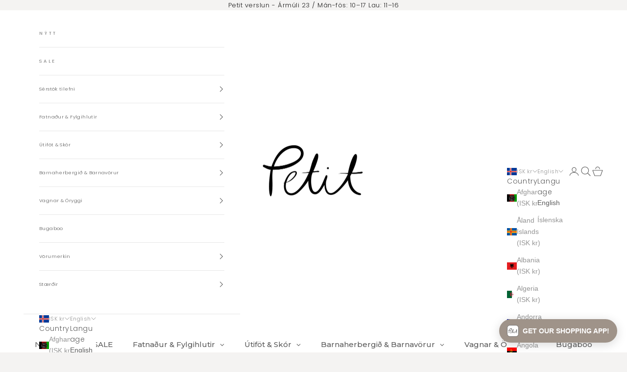

--- FILE ---
content_type: text/html; charset=utf-8
request_url: https://petit.is/collections/nursery-decor/products/bamboo-blanket-classic-light-beige
body_size: 99096
content:
<!doctype html>

<html lang="en" dir="ltr">
  <head>
<meta name="viewport" content="width=device-width, initial-scale=1">

<!-- Hyperspeed:296962 -->
<!-- hs-shared_id:00d3bded -->


<style id='hs-critical-css'>@charset "UTF-8";@font-face{font-family:Montserrat;font-weight:400;font-style:normal;font-display:fallback;src:url("//petit.is/cdn/fonts/montserrat/montserrat_n4.81949fa0ac9fd2021e16436151e8eaa539321637.woff2?h1=cGV0aXQuaXM&h2=cGV0aXQtZWhmLmFjY291bnQubXlzaG9waWZ5LmNvbQ&hmac=cd1821b27b082ab3b0f9a3e6928a9d9b21f83281d8f2570e6068b2a2066df3a6") format("woff2"),url("//petit.is/cdn/fonts/montserrat/montserrat_n4.a6c632ca7b62da89c3594789ba828388aac693fe.woff?h1=cGV0aXQuaXM&h2=cGV0aXQtZWhmLmFjY291bnQubXlzaG9waWZ5LmNvbQ&hmac=285112abb58e129cc2da3e1a7cdb202f033863ea3399b21dcf22a75071f46cb8") format("woff")}@font-face{font-family:Montserrat;font-weight:400;font-style:italic;font-display:fallback;src:url("//petit.is/cdn/fonts/montserrat/montserrat_i4.5a4ea298b4789e064f62a29aafc18d41f09ae59b.woff2?h1=cGV0aXQuaXM&h2=cGV0aXQtZWhmLmFjY291bnQubXlzaG9waWZ5LmNvbQ&hmac=a12ecf45c3c92fb258db01ef79bccdee78d0ae61197299390b23d567bfedbfa1") format("woff2"),url("//petit.is/cdn/fonts/montserrat/montserrat_i4.072b5869c5e0ed5b9d2021e4c2af132e16681ad2.woff?h1=cGV0aXQuaXM&h2=cGV0aXQtZWhmLmFjY291bnQubXlzaG9waWZ5LmNvbQ&hmac=423e20d8301436d34c640f9550a5562252eeb91567349c3b3498f795e88f625b") format("woff")}.popover__value-list>[aria-selected=true]{color:rgb(var(--text-color))}.popover__value-option[aria-selected=true]{color:rgb(var(--text-color))}@font-face{font-family:GloboMenuBaseIcon;font-style:normal;font-weight:400;src:url("data:font/embedded-opentype;base64, [base64]//[base64]//wAA6ADxBP//[base64]///9qA6EDDQAIACEAMkAvHwEBAA4BAwECTAACAwKGAAQAAAEEAGkAAQMDAVkAAQEDYQADAQNRFyMUExIFBhsrATQuAQYUFj4BARQGIi8BBiMiLgI+BB4CFxQHFxYCg5LQkpLQkgEeLDoUv2R7UJJoQAI8bI6kjmw8AUW/FQGCZ5IClsqYBoz+mh0qFb9FPmqQoo5uOgRCZpZNe2S/FQABAAAAAAFeAlEAFQAXQBQDAQABAUwAAQABhQAAAHYXGQIGGCsBFA8BFxYUDwEGIicBJjQ3ATYyHwEWAV4G29sGBhwFDgb+/AYGAQQFEAQcBgIiBwXc2wYOBhwFBQEFBQ4GAQQGBhwFAAEAAAAAAUwCUQAVABdAFAsBAAEBTAABAAGFAAAAdhwUAgYYKwEUBwEGIi8BJjQ/AScmND8BNjIXARYBTAX++wUOBhwGBtvbBgYcBRAEAQUFAToHBf77BQUcBg4G29wFDgYcBgb+/AUAAQAAAAACWAHUABUAGUAWBwEAAgFMAAIAAoUBAQAAdhcUFAMGGSslFA8BBiIvAQcGIi8BJjQ3ATYyFwEWAlgGHAUOBtzbBRAEHAYGAQQFDgYBBAa9BwUcBgbb2wYGHAUOBgEEBgb+/AUAAAAAAQAAAAACWAHmABUAGUAWDwEAAQFMAgEBAAGFAAAAdhQXFAMGGSsBFAcBBiInASY0PwE2Mh8BNzYyHwEWAlgG/vwFEAT+/AYGHAUOBtvcBRAEHAYBtwcF/vsFBQEFBQ4GHAYG29sGBhwFAAAAAQAAAAEAAO2cQgBfDzz1AA8D6AAAAADkE5bnAAAAAOQTluf///9qA+gDDQAAAAgAAgAAAAAAAAABAAADUv9qAAAD6P////8D6AABAAAAAAAAAAAAAAAAAAAABgPoAAADoP//[base64]//[base64]/Ky6xMAEUKy2whSyxAD8rsEArLbCGLLEAPyuwQSstsIcssQA/K7BCKy2wiCyxAT8rsEArLbCJLLEBPyuwQSstsIossQE/[base64]/4WwBI2xAgBEswVkBgBERA==") format("embedded-opentype"),url("data: font/woff2;base64, d09GMgABAAAAAArkAA8AAAAAGEAAAAqOAAEAAAAAAAAAAAAAAAAAAAAAAAAAAAAAHFQGYACDMAgOCZwMEQgKhEiEEQsOAAE2AiQDGAQgBYVNB2MMgRwb9BZRlI1WmuyLA/N8ozO3nRp5+S5+40xKqSi7mz3VXF+vu0cSx3wwD+YDTGAFWEsgrMfXVG9fJVnz4xe1q57jW/5aFjHNTCb/DvKKCrGHmOyeTA9NSQEE1GU19I+63g8WFZACR7kBkkPkkJaCIH2Uss4W9Stqd9XIYauWKZ3evfWfQoTiL4lAJ0DM2P9e8M3eKYf7dwoJhQhQRCrBHJEjk5mNBLADF4BmzICbQS+y6VNgop0WsZB2O6IvF7E/EgTADJdezBga8cC+wr9hFbIJAABAwPRUWrE06oc6zEJAANRqWXVBdorOQALYNvYAwAnx4+knNGQAg8TB129mxB3Ck7/wt8JnJ5aZy1/DJQCB2wyLSwA4gBqAAChE80IkpGEZhxklAo0lMoRhqcaJBCCEqAdK7A33MXAI+McjGTzXivwRGKm93I0Nyv9b2GD5f0s2eP7fsgEVKfAQSMZ/9wHEAIGntMjS898YuXuO/PBXonmRirey0eh9hXn9o0qfNNf2xXkP3gBtPiEJSwwQ0PImwGDefIBDwzc+tW9bnJFClRIbm5rFVtpJGD9sCavBOKsD4nZrYh0dLJHC9hEP42yyT28/OCIYLU4paXJWooHb9DVP6akjMxLH8CCNydxJOmeJn+o0iCe3iOqvqSINc7FeIB8lD/f87u8kebQbfcrM2zDr03ranQPtb1kN4jpQYXiBFCVcxqVET47QRuOx4pKZS8RouDE7opVaW0vOcnPAHCvX4D6BiyH7YOAMkX9s/kX97ZQ1uchvSRo5DzVDkXPpKX9F0mkxByRoIYTXQSh8k1Asolp03mcoB+SmTpkU+5rSiErQVY1c0fWuFeRxjLTuE1aHGrX/WIrm6nZE9TaVN66+y8myz0J/SFC4NvGKMVFAASZemNDRxaSuusmiCVissMYGakIZZT1ggrQQdq5/C2kI3Cb0nJMbyryk05kxmUaEi3jeaw1ZrtaiyJrC4hQGiPCixVhcNDR0PRY74zDaInpjtcKdjOan/yC2Q+soOQK4rkl2XZlv8s02JJ1Hb5J35vN5H3CgsY4jQmUecALKEg4+A7dJOCxmnAHcwxkHkuA4DTKjfgtpjsWFJBaNi1WkEslmTMbzD6mJ1jyfxNa2rQil7Hibnr8f1zk/limVU9EwMfsYJO/[base64]/MeqAB0kpnZMbqbbtUv3HSuJpTozvKNHvPUW8bj4b1JqXpRbqcaxg1Nc2N09lm6Eapu1qwDe5zlN/LoSiHj82Jme8QAMYDu92a03Q9+6UV6rUqeyvg8BcKtKE70Afa5WKIa9nv2oHGZOaUOq2ARZg/HY+d2Mqq0hfnM2Rxak9peu/5QCfADBkWEY5wmZmbVQ6w8MLXsc6kfmw/2UxXg7rhISFbVPxisfg2Cf0ufRO6W903Ue1eyDGaMFNjsXIfbVmQeV49UATFDdIogmUwJNYhKRaszjPlSu6a6m3VpDh/Zct62xlmLmGOmTk8ssg0BmwoFxEjed1cU6IdURVAOPOddyV6RT67cqC7HVhIk1RBq/W34xM9DZipYAk6Q67TDb1ORdxWnhY8pk69eQeL6RFSN7Qhe+Cup3db3A68bk/3zihj+l7dt9Qt78/eWNDyZuJ37z4dpq4F13lJBtMb9y4n9blrrjR1IdBPbPvOvbn/wHE3rPzOg6AzMjvSAF0xalPdvx5zbJc7CpkdLmVyN2Cmb0ZVqx+oWC1WW2vnyaZend1O+zc+hGbu8ghm9PmvWPVgXR99FfZqb7ed7ytNPpeRhruxcaFFeEogNW3yZumaXFV9TI2mz/[base64]/H+/LyPam74KI5U8WFY+mRS3szopePp1VejIYQQlXdxDhwNdIZvrhapmncEx9GWbRerSpiNHgnjl7b+/ZGz579kM5efOesD6Wzx/PCeXc7mx89ChrbZ57tiS7tO01Pd51cvvJkx7P8ZP/ycNdFjGw3go8eGY0LChXPN99+843X7r1v2D1ceOxezt3OlvuejOkdiiGEwfeJ4BvO3874vnmk4EbGxAMljtz8raUV3UP0tteTNXEL38+F4WxOSSukj3OhM6sbPEsL2SwhR5JgPvps7fyh1xcQwU6c2AgYZ4cgABJYCuKcJkHE/eDEZ2UUp6YkS3JOtZ7KCUQjINBBAJsyspicGbcZS15uqp2ugB3DwA4Sye5JTeVylpWX7mhmZDWkZsRmQMDmvb6/etMiR/f/qoP/BQC/pVz6UwQJHixDbG4rgwqmlZ1HjQJgaYISLwGBsxxNMXoqQ21gk8/21YOgCUWpLMBgRrmTgEG7Fbwn2Q9pUYvnJQkqWpIMCnqYY8pgAWokKcECD8ugFiXNqBZd3IIU53CQMAFYhuchSXB2JBnsVMAcVC0LUD1JCelHWQYVTJoxTutfsaDs2/8DvH2wUvvdvNufyvZe0jX6m6j10/r66U4fvK8598e+8J7j7G6oc4Wvesvases3RRs3bIg8U1k1RPrfZOM9P3RVXp+MQazGGmzFOixFFEuwAZoKg6ikaeTacIvDAaNLs1ph/qVYBT9WQOPHRmzAEpTXM9YZR4a8CuGwwSu8vtcJYjVWYjybtUWxkb3Uj3XEtYM87uj0w6VY3zUN6rgUMByuUgr9SE2o3G3rsWnAjaxkAyIcoXWJXqYZGnZo1uC8LMJBLKxrEd4we6dO9err5mk4cAN8IZkYcRIkkUwK5P+Zsd+/Kroi/MJBZHEdfYnUadPGNZR+RHlBANPv4K3ZvjjRqckY3Rm+cE0cykAcqBKbml+9C8AynPMuOGDES+jILF9MP+ILUkhUdN5RYR0DYzInXj484p66ByRUmoOeWM1HjsNedYcSBxEn4yx67HUpJMMwAA==") format("woff2"),url("data: font/woff;base64, [base64]//[base64]//wAA6ADxBP//[base64]///9qA6EDDQAIACEAMkAvHwEBAA4BAwECTAACAwKGAAQAAAEEAGkAAQMDAVkAAQEDYQADAQNRFyMUExIFBhsrATQuAQYUFj4BARQGIi8BBiMiLgI+BB4CFxQHFxYCg5LQkpLQkgEeLDoUv2R7UJJoQAI8bI6kjmw8AUW/FQGCZ5IClsqYBoz+mh0qFb9FPmqQoo5uOgRCZpZNe2S/FQABAAAAAAFeAlEAFQAXQBQDAQABAUwAAQABhQAAAHYXGQIGGCsBFA8BFxYUDwEGIicBJjQ3ATYyHwEWAV4G29sGBhwFDgb+/AYGAQQFEAQcBgIiBwXc2wYOBhwFBQEFBQ4GAQQGBhwFAAEAAAAAAUwCUQAVABdAFAsBAAEBTAABAAGFAAAAdhwUAgYYKwEUBwEGIi8BJjQ/AScmND8BNjIXARYBTAX++wUOBhwGBtvbBgYcBRAEAQUFAToHBf77BQUcBg4G29wFDgYcBgb+/AUAAQAAAAACWAHUABUAGUAWBwEAAgFMAAIAAoUBAQAAdhcUFAMGGSslFA8BBiIvAQcGIi8BJjQ3ATYyFwEWAlgGHAUOBtzbBRAEHAYGAQQFDgYBBAa9BwUcBgbb2wYGHAUOBgEEBgb+/AUAAAAAAQAAAAACWAHmABUAGUAWDwEAAQFMAgEBAAGFAAAAdhQXFAMGGSsBFAcBBiInASY0PwE2Mh8BNzYyHwEWAlgG/vwFEAT+/AYGHAUOBtvcBRAEHAYBtwcF/vsFBQEFBQ4GHAYG29sGBhwFAAAAAQAAAAEAAO2cQgBfDzz1AA8D6AAAAADkE5bnAAAAAOQTluf///9qA+gDDQAAAAgAAgAAAAAAAAABAAADUv9qAAAD6P////8D6AABAAAAAAAAAAAAAAAAAAAABgPoAAADoP//[base64]//[base64]/Ky6xMAEUKy2whSyxAD8rsEArLbCGLLEAPyuwQSstsIcssQA/K7BCKy2wiCyxAT8rsEArLbCJLLEBPyuwQSstsIossQE/[base64]/4WwBI2xAgBEswVkBgBERA==") format("woff"),url("data: font/truetype;charset=utf-8;base64, [base64]//[base64]//wAA6ADxBP//[base64]///9qA6EDDQAIACEAMkAvHwEBAA4BAwECTAACAwKGAAQAAAEEAGkAAQMDAVkAAQEDYQADAQNRFyMUExIFBhsrATQuAQYUFj4BARQGIi8BBiMiLgI+BB4CFxQHFxYCg5LQkpLQkgEeLDoUv2R7UJJoQAI8bI6kjmw8AUW/FQGCZ5IClsqYBoz+mh0qFb9FPmqQoo5uOgRCZpZNe2S/FQABAAAAAAFeAlEAFQAXQBQDAQABAUwAAQABhQAAAHYXGQIGGCsBFA8BFxYUDwEGIicBJjQ3ATYyHwEWAV4G29sGBhwFDgb+/AYGAQQFEAQcBgIiBwXc2wYOBhwFBQEFBQ4GAQQGBhwFAAEAAAAAAUwCUQAVABdAFAsBAAEBTAABAAGFAAAAdhwUAgYYKwEUBwEGIi8BJjQ/AScmND8BNjIXARYBTAX++wUOBhwGBtvbBgYcBRAEAQUFAToHBf77BQUcBg4G29wFDgYcBgb+/AUAAQAAAAACWAHUABUAGUAWBwEAAgFMAAIAAoUBAQAAdhcUFAMGGSslFA8BBiIvAQcGIi8BJjQ3ATYyFwEWAlgGHAUOBtzbBRAEHAYGAQQFDgYBBAa9BwUcBgbb2wYGHAUOBgEEBgb+/AUAAAAAAQAAAAACWAHmABUAGUAWDwEAAQFMAgEBAAGFAAAAdhQXFAMGGSsBFAcBBiInASY0PwE2Mh8BNzYyHwEWAlgG/vwFEAT+/AYGHAUOBtvcBRAEHAYBtwcF/vsFBQEFBQ4GHAYG29sGBhwFAAAAAQAAAAEAAO2cQgBfDzz1AA8D6AAAAADkE5bnAAAAAOQTluf///9qA+gDDQAAAAgAAgAAAAAAAAABAAADUv9qAAAD6P////8D6AABAAAAAAAAAAAAAAAAAAAABgPoAAADoP//[base64]//[base64]/Ky6xMAEUKy2whSyxAD8rsEArLbCGLLEAPyuwQSstsIcssQA/K7BCKy2wiCyxAT8rsEArLbCJLLEBPyuwQSstsIossQE/[base64]/4WwBI2xAgBEswVkBgBERA==") format("truetype"),url("data: image/svg+xml;base64, PD94bWwgdmVyc2lvbj0iMS4wIiBzdGFuZGFsb25lPSJubyI/[base64]") format("svg")}@font-face{font-display:swap;font-family:remixicon;src:url(https://cdn.shopify.com/s/files/1/0394/6030/7103/files/remixicon.eot) format("embedded-opentype"),url(https://cdn.shopify.com/s/files/1/0394/6030/7103/files/remixicon.woff2) format("woff2"),url(https://cdn.shopify.com/s/files/1/0394/6030/7103/files/remixicon.woff) format("woff"),url(https://cdn.shopify.com/s/files/1/0394/6030/7103/files/remixicon.ttf) format("truetype"),url(https://cdn.shopify.com/s/files/1/0394/6030/7103/files/remixicon.svg) format("svg")}[class*=" ri-"]{font-family:remixicon!important;font-style:normal;-webkit-font-smoothing:antialiased;-moz-osx-font-smoothing:grayscale}.ri-arrow-right-wide-fill:before{content:"\f495"}.ri-arrow-right-wide-line:before{content:"\f496"}.gm-menu-installed .gm-menu.gm-menu-91519{background-color:#fff!important;color:#6c6865;font-family:Montserrat,sans-serif;font-size:14px}.gm-menu-installed .gm-menu.gm-menu-91519.gm-bordered:not(.gm-menu-mobile):not(.gm-vertical)>.gm-level-0+.gm-level-0{border-left:1px solid #fff!important}.gm-menu-installed .gm-menu.gm-menu-91519 .gm-item.gm-level-0>.gm-target>.gm-text{font-family:Montserrat,sans-serif!important}.gm-menu-installed .gm-menu.gm-menu-91519 .gm-item.gm-level-0>.gm-target{padding:15px 20px!important;font-family:Montserrat,sans-serif!important}.gm-menu-installed .gm-menu.gm-menu-91519 .gm-item.gm-level-0>.gm-target,.gm-menu-installed .gm-menu.gm-menu-91519 .gm-item.gm-level-0>.gm-target>.gm-retractor,.gm-menu-installed .gm-menu.gm-menu-91519 .gm-item.gm-level-0>.gm-target>.gm-text{color:#5c5c5c!important;font-size:15px!important;font-weight:500!important;font-style:normal!important;line-height:20px!important}.gm-menu-installed .gm-menu.gm-menu-91519 .gm-submenu.gm-mega{background-color:#fff!important}.gm-menu-installed .gm-menu.gm-menu-91519 .gm-links>li:not(.gm-heading)>a{line-height:20px!important}.gm-menu-installed .gm-menu.gm-menu-91519 .gm-submenu .gm-item .gm-target .gm-icon{font-size:14px!important}.gm-menu-installed .gm-menu.gm-menu-91519 .gm-submenu .gm-item .gm-heading,.gm-menu-installed .gm-menu.gm-menu-91519 .gm-submenu .gm-item .gm-heading .gm-target{color:#5c5c5c!important;font-family:Montserrat,sans-serif!important;font-size:15px!important;font-weight:600!important;font-style:normal!important}.gm-menu-installed .gm-menu.gm-menu-91519 .gm-submenu .gm-item .gm-description,.gm-menu-installed .gm-menu.gm-menu-91519>.gm-item.gm-level-0 .gm-description{color:#686058!important;font-family:Montserrat,sans-serif!important;font-size:13px!important;font-weight:400!important;font-style:normal!important}.gm-menu-installed .gm-menu.gm-menu-91519 .gm-image a{width:var(--gm-item-image-width);max-width:100%}@font-face{font-family:Montserrat;font-style:normal;font-weight:400;font-display:swap;src:url(https://fonts.gstatic.com/s/montserrat/v30/JTUHjIg1_i6t8kCHKm4532VJOt5-QNFgpCtr6Ew-.ttf) format('truetype')}@font-face{font-family:Montserrat;font-style:normal;font-weight:500;font-display:swap;src:url(https://fonts.gstatic.com/s/montserrat/v30/JTUHjIg1_i6t8kCHKm4532VJOt5-QNFgpCtZ6Ew-.ttf) format('truetype')}@font-face{font-family:Montserrat;font-style:normal;font-weight:600;font-display:swap;src:url(https://fonts.gstatic.com/s/montserrat/v30/JTUHjIg1_i6t8kCHKm4532VJOt5-QNFgpCu170w-.ttf) format('truetype')}.gm-description,.gm-links .gm-item{display:block}.gmcol-12,.gmcol-3,.gmcol-4,.gmcol-5,.gmcol-7{min-height:1px;padding-left:15px;padding-right:15px;position:relative;width:100%}.gmcol-12{-webkit-box-flex:0;-ms-flex:0 0 100%;flex:0 0 100%;max-width:100%}.gmcol-3,.gmcol-4,.gmcol-5,.gmcol-7{-webkit-box-flex:0}.gmcol-3{-ms-flex:0 0 25%;flex:0 0 25%;max-width:25%}.gmcol-4{-ms-flex:0 0 33.333333%;flex:0 0 33.333333%;max-width:33.333333%}.gmcol-5{-ms-flex:0 0 41.666667%;flex:0 0 41.666667%;max-width:41.666667%}.gmcol-7{-ms-flex:0 0 58.333333%;flex:0 0 58.333333%;max-width:58.333333%}.gm-menu-installed .gm-menu,.gm-menu-installed .gm-menu *{box-sizing:border-box}.gm-menu-installed .gm-menu,.gm-menu-installed .gm-menu ul{list-style:none;margin:0;padding:0}.gm-menu-installed .gm-menu{display:-webkit-box;display:-ms-flexbox;display:-webkit-flex;display:flex;flex-wrap:wrap;margin:0;padding:0;position:relative;text-align:left}.gm-item.gm-level-0{flex:0 0 auto;-webkit-flex:0 0 auto}.gm-menu-installed .gm-menu .gm-grid-item{overflow:hidden;padding:0 15px}.gm-menu-installed .gm-menu .gm-grid{align-items:flex-start;display:flex;flex-wrap:wrap;margin-left:0;margin-right:0;min-width:100%}.gm-menu-installed .gm-dropdown>li>a,.gm-menu-installed .gm-level-0>a{align-items:center;display:flex;justify-content:start;padding:15px 20px!important}.gm-menu.gm-submenu-align-center{justify-content:center}.gm-submenu-dropdown,.gm-submenu-mega.gm-submenu-align-center,.gm-target{position:relative}.gm-dropdown,.gm-submenu-mega.gm-submenu-align-center>.gm-submenu{position:absolute}.gm-menu:not(.gm-vertical) .gm-submenu-align-center>.gm-submenu{left:50%;right:auto;-webkit-transform:translateX(-50%);-ms-transform:translateX(-50%);transform:translateX(-50%)}.gm-menu-installed .gm-menu.gm-submenu-align-center{justify-content:center!important}.gm-image>a{flex-wrap:wrap}.gm-menu:not(.gm-vertical) .gm-submenu-align-full{position:static!important}.gm-submenu-align-full>.gm-submenu{left:0;min-width:100%;right:0;-webkit-transform:translateX(0);-ms-transform:translateX(0);transform:translateX(0);width:auto}.gm-jc-start{justify-content:flex-start;text-align:left}.gm-jc-center{justify-content:center;text-align:center}.gm-menu-installed .gm-menu img{display:block;height:auto;width:100%}.gm-image,.gm-links{padding:12px 0!important}.gm-menu-installed .gm-menu .gm-group{align-content:flex-start;display:flex;flex-wrap:wrap;margin-left:-15px;margin-right:-15px}.gm-level-0>.gm-target>.gm-retractor{margin-left:10px}.gm-image .gm-target,.gm-links>li>a,.gm-links>li>div.gm-target{align-items:center;display:flex}.gm-links>li.gm-heading>.gm-target,.gm-links>li.gm-heading>a{display:flex}.gm-links>li:not(.gm-heading)>.gm-target,.gm-links>li:not(.gm-heading)>a{display:flex;padding:5px 0}.gm-links>.gm-heading{border-bottom:1px solid #ebebeb!important}.gm-heading{margin-bottom:7px!important;padding-bottom:12px;padding-top:0}.gm-image>a>*{flex:1 1 100%}.gm-image img{height:auto;width:100%}.gm-image img+div{margin-top:12px}.gm-icon{margin-right:10px}.gm-retractor:after{content:"\f105";font:14px/1 GloboMenuBaseIcon!important}.gm-level-0>.gm-target>.gm-retractor:after{content:"\f107"}.gm-retractor{display:none;font:14px/1 GloboMenuBaseIcon!important;font-size:inherit;text-rendering:auto;-webkit-font-smoothing:antialiased;-moz-osx-font-smoothing:grayscale}.gm-has-retractor .gm-retractor{display:inline-block;margin-left:10px}.submenu-background{bottom:0;display:block!important;left:0;position:absolute;right:0;top:0;z-index:-1}.gm-menu:not(.gm-menu-mobile) .gm-level-0>.gm-target{height:100%}.gm-item.gm-level-0{margin:0;padding:0!important}.gm-menu-installed .gm-menu:after,.gm-menu-installed .gm-menu:before{display:none!important}@media (max-width:575px){[class*=gmcol-]{-ms-flex:0 0 100%!important;flex:0 0 100%!important;max-width:100%!important}}.gm-menu-installed .gm-menu{line-height:1.4}.gm-menu-installed .gm-menu ul.gm-links{column-gap:10px;display:grid;grid-template-columns:repeat(var(--columns,1),1fr)}.gm-menu-installed .gm-menu ul.gm-links>.gm-item.gm-heading{grid-column:span var(--columns,1)}@media (max-width:767px){.gm-menu-installed .gm-menu ul.gm-links{grid-template-columns:1fr}.gm-menu-installed .gm-menu ul.gm-links>.gm-item.gm-heading{grid-column:span 1}}:root{--container-max-width:100%;--container-xxs-max-width:27.5rem;--container-xs-max-width:42.5rem;--container-sm-max-width:61.25rem;--container-md-max-width:71.875rem;--container-lg-max-width:78.75rem;--container-xl-max-width:85rem;--container-gutter:1.25rem;--section-vertical-spacing:2rem;--section-vertical-spacing-tight:2rem;--section-stack-gap:1.5rem;--section-stack-gap-tight:1.5rem;--form-gap:1.25rem;--fieldset-gap:1rem;--form-control-gap:0.625rem;--checkbox-control-gap:0.75rem;--input-padding-block:0.65rem;--input-padding-inline:0.8rem;--checkbox-size:0.875rem;--sticky-area-height:calc(var(--announcement-bar-is-sticky, 0) * var(--announcement-bar-height, 0px) + var(--header-is-sticky, 0) * var(--header-is-visible, 1) * var(--header-height, 0px));--transform-logical-flip:1;--transform-origin-start:left;--transform-origin-end:right;--heading-font-family:Montserrat,sans-serif;--heading-font-weight:400;--heading-font-style:normal;--heading-text-transform:normal;--heading-letter-spacing:0.05em;--text-font-family:-apple-system,BlinkMacSystemFont,Segoe UI,Roboto,Ubuntu,Helvetica Neue,sans-serif,Apple Color Emoji,Segoe UI Emoji,Segoe UI Symbol;--text-font-weight:400;--text-font-style:normal;--text-letter-spacing:0.0em;--button-font:var(--heading-font-style) var(--heading-font-weight) var(--text-sm)/1.65 var(--heading-font-family);--button-text-transform:uppercase;--button-letter-spacing:0.13em;--text-heading-size-factor:1.1;--text-h1:max(0.6875rem, clamp(1.375rem, 1.146341463414634rem + 0.975609756097561vw, 2rem) * var(--text-heading-size-factor));--text-h2:max(0.6875rem, clamp(1.25rem, 1.0670731707317074rem + 0.7804878048780488vw, 1.75rem) * var(--text-heading-size-factor));--text-h3:max(0.6875rem, clamp(1.125rem, 1.0335365853658536rem + 0.3902439024390244vw, 1.375rem) * var(--text-heading-size-factor));--text-h4:max(0.6875rem, clamp(1rem, 0.9542682926829268rem + 0.1951219512195122vw, 1.125rem) * var(--text-heading-size-factor));--text-h5:calc(0.875rem * var(--text-heading-size-factor));--text-h6:calc(0.75rem * var(--text-heading-size-factor));--text-xs:0.6875rem;--text-sm:0.75rem;--text-base:0.8125rem;--text-lg:0.9375rem;--text-xl:1.125rem;--rounded-full:9999px;--button-border-radius:0.375rem;--input-border-radius:0.375rem;--shadow-sm:0 2px 8px rgb(0 0 0 / 0.05);--shadow:0 5px 15px rgb(0 0 0 / 0.05);--shadow-md:0 5px 30px rgb(0 0 0 / 0.05);--shadow-block:px px px rgb(var(--text-primary) / 0.0);--checkmark-svg-url:url(//petit.is/cdn/shop/t/16/assets/checkmark.svg?v=77552481021870063511725998174)}@media screen and (min-width:700px){:root{--text-xs:0.75rem;--text-sm:0.8125rem;--text-base:0.875rem;--text-lg:1.0rem;--text-xl:1.25rem;--container-gutter:2rem}}:root{--page-overlay:0 0 0/0.4;--page-background: ;--on-sale-text:200 73 66;--on-sale-badge-background:200 73 66;--on-sale-badge-text:255 255 255;--sold-out-badge-background:159 147 137;--sold-out-badge-text:255 255 255;--custom-badge-background:28 28 28;--custom-badge-text:255 255 255;--star-color:28 28 28;--success-background:212 227 203;--success-text:48 122 7;--warning-background:253 241 224;--warning-text:237 138 0;--error-background:243 204 204;--error-text:203 43 43}.color-scheme--scheme-2{--accent:159 147 137;--text-color:92 92 92;--background:255 255 255/1.0;--background-without-opacity:255 255 255;--background-gradient:linear-gradient(0deg, rgba(NaN, NaN, NaN, 0), rgba(215, 204, 250, 1) 100%, rgba(247, 197, 204, 1) 100%);--border-color:92 92 92/0.15;--button-background:159 147 137;--button-text-color:255 255 255;--circle-button-background:159 147 137;--circle-button-text-color:255 255 255}.color-scheme--scheme-3{--accent:159 147 137;--text-color:28 28 28;--background:244 243 242/1.0;--background-without-opacity:244 243 242;--background-gradient: ;--border-color:212 211 210;--button-background:159 147 137;--button-text-color:255 255 255;--circle-button-background:255 255 255;--circle-button-text-color:28 28 28}.color-scheme--dialog{--accent:159 147 137;--text-color:92 92 92;--background:255 255 255/1.0;--background-without-opacity:255 255 255;--background-gradient:linear-gradient(0deg, rgba(NaN, NaN, NaN, 0), rgba(215, 204, 250, 1) 100%, rgba(247, 197, 204, 1) 100%);--border-color:92 92 92/0.15;--button-background:159 147 137;--button-text-color:255 255 255;--circle-button-background:159 147 137;--circle-button-text-color:255 255 255}#shopify-subscription-policy-button:before{box-shadow:none}#shopify-buyer-consent{margin-top:1em;display:inline-block;width:100%}#shopify-buyer-consent.hidden{display:none}#shopify-subscription-policy-button{background:0 0;border:none;padding:0;text-decoration:underline;font-size:inherit}#shopify-subscription-policy-button::before{box-shadow:none}*,:after,:before{box-sizing:border-box;border-style:solid;border-width:0;border-color:rgb(var(--border-color));-webkit-font-smoothing:antialiased;-moz-osx-font-smoothing:grayscale}html{-webkit-text-size-adjust:100%;-moz-tab-size:4;tab-size:4;scroll-padding-top:var(--sticky-area-height);line-height:1.5}body{background:rgb(var(--page-background));font:var(--text-font-style) var(--text-font-weight) var(--text-base)/1.65 var(--text-font-family);letter-spacing:var(--text-letter-spacing);margin:0;position:relative}a{color:inherit;-webkit-text-decoration:inherit;text-decoration:inherit}strong{font-weight:bolder}button,input,textarea{font-family:inherit;font-size:100%;font-weight:inherit;font-style:inherit;line-height:inherit;text-transform:inherit;color:inherit;margin:0;padding:0}button{text-transform:none}[type=button],[type=submit],button{-webkit-appearance:button;background-color:#0000;background-image:none}[type=checkbox],button,label,summary{touch-action:manipulation}:-moz-focusring{outline:auto}:-moz-ui-invalid{box-shadow:none}::-webkit-inner-spin-button{height:auto}::-webkit-outer-spin-button{height:auto}::-webkit-date-and-time-value{text-align:start}[type=search]{-webkit-appearance:textfield;outline-offset:-2px}::-webkit-search-decoration{-webkit-appearance:none}::-webkit-file-upload-button{-webkit-appearance:button;font:inherit}summary{list-style-type:none}summary::-webkit-details-marker{display:none}h1,p{margin:0}ul{margin:0;padding:0}.unstyled-list{margin:0;padding:0;list-style:none}textarea{resize:vertical;field-sizing:content;min-height:4lh}img,svg{vertical-align:middle;display:block}img{color:#0000;max-width:100%;height:auto}[hidden]{display:none!important}height-observer{display:block}.color-scheme{background-color:rgb(var(--background));background-image:var(--background-gradient);color:rgb(var(--text-color));border-color:rgb(var(--border-color))}.accordion__content{margin-block-start:-.25rem;padding-block-end:1.25rem;padding-inline-end:1.25rem}.circle-button{width:var(--circle-button-size);height:var(--circle-button-size);background:rgb(var(--circle-button-background));color:rgb(var(--circle-button-text-color));border-radius:var(--rounded-full);box-shadow:0 .125rem .625rem rgb(var(--circle-button-text-color) / .15);--circle-button-size:2.75rem;place-items:center;display:grid}.circle-button>svg{width:.75rem}.circle-button>.icon-zoom{width:.875rem}.circle-button--sm{--circle-button-size:2.25rem}.content-over-media>:is(img,video,iframe,svg,video-media),.content-over-media>image-parallax img,.content-over-media>picture img{height:var(--content-over-media-height,auto);overflow-wrap:anywhere;object-fit:cover;object-position:center;border-radius:inherit;-webkit-touch-callout:none;grid-area:full-start/full-start/full-end/full-end;min-width:100%;min-height:100%;max-height:100%}.content-over-media>:not(img,video,iframe,svg,video-media,picture,image-parallax){max-width:var(--content-over-media-content-max-width,48rem);z-index:1;text-shadow:0 1px rgb(var(--content-over-media-text-shadow) / 50%);grid-area:content-start/content-start/content-end/content-end;position:relative}.prev-next-button[disabled]{opacity:0;visibility:hidden}@media screen and (pointer:fine){.floating-controls-container--on-hover>.floating-controls-container__control{opacity:0;transform:translateY(-10px)}.floating-controls-container__control{z-index:2;display:grid;position:absolute;inset-block-start:calc(50% - 1.5625rem)}.floating-controls-container__control:first-child{inset-inline-start:var(--floating-controls-inset-inline,0)}.floating-controls-container__control:last-child{inset-inline-end:var(--floating-controls-inset-inline,0)}}@media not screen and (pointer:fine){.floating-controls-container>.floating-controls-container__control{display:none}}.drawer{--distance-to-bleed:var(--drawer-body-padding-inline);--drawer-header-padding-block:1rem;--drawer-header-padding-inline:1.25rem;--drawer-body-padding-block:1.25rem;--drawer-body-padding-inline:1.25rem;--drawer-footer-padding-block:1rem;--drawer-footer-padding-inline:1.25rem;--drawer-max-width:min(92vw, 28.125rem)}.drawer--sm{--drawer-max-width:min(92vw, 25rem)}.popover{--distance-to-bleed:var(--popover-body-padding-inline);--popover-header-padding-block:.875rem;--popover-header-padding-inline:1.25rem;--popover-body-padding-block:1.25rem;--popover-body-padding-inline:1.25rem}.popover__value-list{text-align:start;justify-items:start;gap:.75rem;display:grid}.popover__value-list>*{text-align:inherit;color:rgb(var(--text-color) / .65);width:100%}.popover__value-option{text-align:inherit;color:rgb(var(--text-color) / .65);width:100%}.container{--distance-to-bleed:max(var(--container-gutter), 50% - var(--container-max-width) / 2);margin-inline-start:max(var(--container-gutter),50% - var(--container-max-width) / 2);margin-inline-end:max(var(--container-gutter),50% - var(--container-max-width) / 2)}.v-stack{grid-template-columns:minmax(0,1fr);align-content:start;display:grid}.h-stack{align-items:center;display:flex}.bleed{margin-inline-start:calc(-1 * var(--distance-to-bleed));margin-inline-end:calc(-1 * var(--distance-to-bleed))}.bleed{scroll-padding-inline:var(--distance-to-bleed);padding-inline-start:var(--distance-to-bleed);padding-inline-end:var(--distance-to-bleed)}@media screen and (min-width:1000px){:root{--container-gutter:3rem;--section-vertical-spacing:3rem;--section-vertical-spacing-tight:3rem;--section-stack-gap:2.25rem;--section-stack-gap-tight:2.25rem}.accordion--lg .accordion__content{margin-block-start:-.5rem}.drawer{--drawer-header-padding-block:1.125rem;--drawer-header-padding-inline:2rem;--drawer-body-padding-block:2rem;--drawer-body-padding-inline:2rem;--drawer-footer-padding-block:2rem;--drawer-footer-padding-inline:2rem}.popover{--popover-block-offset:.75rem;position:absolute}.popover--bottom-end{inset-block-start:calc(100% + var(--popover-block-offset));inset-inline-end:0}.md\:unbleed{margin-inline:0;padding-inline:0;scroll-padding-inline:0}}.shopify-section--announcement-bar,.shopify-section--header{transform:translateY(calc(((var(--announcement-bar-height,0) + var(--header-height,0)) * -1) * var(--hide-header-group,0)))}.product-card__image{object-fit:contain;object-position:center;margin-inline:auto}.product-card__image--secondary{width:100%;height:100%;display:none;position:absolute;inset-block-start:0;inset-inline-start:0}@media screen and (pointer:fine){.product-card__image--secondary{opacity:0;mix-blend-mode:plus-lighter;display:block}}.prose{overflow-wrap:anywhere}.prose :first-child{margin-block-start:0!important}.prose :last-child{margin-block-end:0!important}.link-faded{color:rgb(var(--text-color) / .65)}@media (prefers-reduced-motion:no-preference){.features--page-transition{opacity:0}}.text-with-icon{align-items:center;gap:.625rem;display:flex}.text-with-icon>svg{flex-shrink:0}.icon{vertical-align:middle;height:auto;display:block}.localization-selectors{flex-wrap:wrap;justify-content:center;align-items:center;gap:.75rem 1.75rem;display:flex}.localization-toggle{align-items:center;column-gap:.625rem;display:flex}.country-flag{width:20px;height:15px}.badge{font-family:var(--heading-font-family);font-weight:var(--heading-font-weight);font-style:var(--heading-font-style);letter-spacing:var(--heading-letter-spacing);text-transform:uppercase;align-items:center;width:max-content;padding:.0625rem .3125rem;font-size:.625rem;display:flex}.badge--on-sale{background:rgb(var(--on-sale-badge-background));color:rgb(var(--on-sale-badge-text))}.animated-plus{width:var(--animated-plus-size);height:var(--animated-plus-size);--animated-plus-size:.625rem;display:block;position:relative}.animated-plus:after,.animated-plus:before{content:"";background-color:currentColor;position:absolute;top:50%;left:50%;transform:translate(-50%,-50%) rotate(-90deg)}.animated-plus:before{width:var(--animated-plus-size);opacity:1;height:1px}.animated-plus:after{height:var(--animated-plus-size);width:1px}.group[aria-expanded=true] .animated-plus.group-expanded\:rotate:before{opacity:0}.group[aria-expanded=true] .animated-plus.group-expanded\:rotate:after,.group[aria-expanded=true] .animated-plus.group-expanded\:rotate:before{transform:translate(-50%,-50%) rotate(90deg)}.loading-bar{z-index:2000;mix-blend-mode:exclusion;transform-origin:var(--transform-origin-start);background:#fff;width:100%;height:2px;position:fixed;top:0;left:0;transform:scaleX(0)}@media screen and (min-width:700px){.badge{font-size:.6875rem}.loading-bar{height:3px}}product-rerender{display:contents}.announcement-bar{text-align:center;font-size:var(--announcement-bar-font-size);--announcement-bar-gutter:.625rem;place-content:center;column-gap:.75rem;padding-block:1em;padding-inline-start:max(var(--announcement-bar-gutter),50% - var(--container-max-width) / 2);padding-inline-end:max(var(--announcement-bar-gutter),50% - var(--container-max-width) / 2);display:flex}.announcement-bar__carousel{flex-grow:1;place-items:center;max-width:35rem;display:grid}.announcement-bar__carousel>*{grid-area:1/-1}@media screen and (min-width:700px){.announcement-bar{--announcement-bar-gutter:var(--container-gutter);justify-content:center;column-gap:2.5rem}}.before-after>*{grid-area:1/-1}.featured-collections-carousel>*{grid-area:1/-1}.header{grid:var(--header-grid);justify-content:center;align-items:center;column-gap:1.25rem;row-gap:var(--header-padding-block);box-shadow:0 -1px rgb(var(--header-separation-border-color)) inset;--header-show-transparent-logo:0;padding-block-start:var(--header-padding-block);padding-block-end:var(--header-padding-block);padding-inline-start:var(--container-gutter);padding-inline-end:var(--container-gutter);display:grid;position:relative}.header__cart-dot{box-shadow:0 0 0 2px rgb(var(--background));background-color:currentColor;border-radius:100%;width:.5rem;height:.5rem;position:absolute;inset-block-start:0;inset-inline-end:-.125rem;transform:scale(0)}.header__logo{grid-area:logo;justify-self:start;position:relative}.header__logo-image{width:var(--header-logo-width);max-width:100%;height:auto}.header__primary-nav{flex-wrap:wrap;grid-area:primary-nav;align-items:center;gap:.625rem 1.25rem;display:flex}@media screen and (max-width:699px){.header__nav-icon{width:1.375rem}.text-with-icons:not(.text-with-icons--stacked)>*{grid-area:1/-1;padding-inline:2.5rem}}.header__secondary-nav{flex-wrap:wrap;grid-area:secondary-nav;justify-content:end;justify-self:end;align-items:center;gap:.625rem .9rem;display:flex}.header__secondary-nav .localization-selectors:not(:only-child){margin-inline-end:.625rem}@media screen and (min-width:700px){.header{column-gap:2.5rem}.header__secondary-nav{column-gap:1.25rem}}.header-search{z-index:-1;width:100%;display:none;position:absolute;inset-block-start:100%;inset-inline-start:0}.header-search__form-control{grid-template-columns:auto minmax(0,1fr) auto;align-items:center;column-gap:.75rem;padding-block:.75rem;display:grid}.header-search__input{-webkit-appearance:none;appearance:none;background:0 0}.header-search__input::-webkit-search-decoration{display:none}.header-search__input::-webkit-search-cancel-button{display:none}.header-search__input::-webkit-search-results-button{display:none}.header-search__input::-webkit-search-results-decoration{display:none}@media screen and (min-width:700px){.header-search__form-control{column-gap:1.25rem;padding-block:1.5rem}}.predictive-search{display:block}.header-sidebar{--header-linklist-padding-block:1rem}.header-sidebar__scroller{padding-block-end:var(--drawer-body-padding-block);padding-inline-start:var(--drawer-body-padding-inline);padding-inline-end:var(--drawer-body-padding-inline);overflow-y:auto}.header-sidebar__linklist-button{text-align:start;justify-content:space-between;align-items:center;width:100%;padding-block-start:calc(var(--header-linklist-padding-block)/ 2);padding-block-end:calc(var(--header-linklist-padding-block)/ 2);display:flex}.header-sidebar__back-button{border-block-end-width:1px;width:100%;margin-block-end:1rem;padding-block-start:var(--header-linklist-padding-block);padding-block-end:1rem}.header-sidebar__back-button.is-divided{margin-block-end:.5rem}.header-sidebar__nested-linklist{border-inline-start-width:1px;row-gap:.75rem;margin-block:2px 1.125rem;margin-inline-start:.5rem;padding-inline-start:1.5rem;display:grid}.header-sidebar__main-panel{background-color:rgb(var(--background));background-image:var(--background-gradient);grid-template-rows:minmax(0,1fr);grid-template-columns:minmax(0,1fr);grid-auto-columns:max-content;height:100%;display:grid}.header-sidebar__footer>*{padding-block:1.25rem;padding-inline-start:var(--drawer-footer-padding-inline);padding-inline-end:var(--drawer-footer-padding-inline)}.header-sidebar__collapsible-panel{width:var(--drawer-max-width);background-color:rgb(var(--background));background-image:var(--background-gradient);height:100%;display:none;position:absolute;inset-block-start:0}.header-sidebar__promo{grid-auto-flow:column;gap:2rem 1.25rem;margin-block-start:1.25rem;display:flex}.header-sidebar__promo>*{min-width:12.5rem}.header-sidebar__promo>:only-child{min-width:100%}.header-sidebar__linklist.divide-y .header-sidebar__linklist-button{padding-block-start:var(--header-linklist-padding-block);padding-block-end:var(--header-linklist-padding-block)}.header-sidebar__linklist.divide-y .header-sidebar__nested-linklist{margin-block-end:calc(.5rem + var(--header-linklist-padding-block))}.images-with-text-scroll__container,.images-with-text-scroll__image-background{grid-area:1/-1}.images-with-text-scroll__image{grid-area:1/1;align-self:center}.images-with-text-scroll__text{text-align:center;grid-area:2/1;max-width:375px}@media screen and (min-width:1000px){.header-sidebar__main-panel{z-index:1;position:relative}.header-sidebar__collapsible-panel .header-sidebar__scroller{inset-block:min(var(--header-height),5rem) 0;width:100%;position:absolute}.header-sidebar__promo{flex-direction:column}.header-sidebar__promo>*{min-width:100%}.images-with-text-scroll__text{text-align:var(--images-with-text-scroll-text-alignment);grid-area:auto/2}}.media-grid__item{grid-area:span min(2,var(--media-grid-item-row-span))/span 2;height:100%;container-type:inline-size}@media screen and (min-width:700px){.header-sidebar{--header-linklist-padding-block:1.25rem}.media-grid__item{grid-area:span var(--media-grid-item-row-span)/span var(--media-grid-item-column-span)}}.multiple-media-with-text__media-wrapper{grid-area:media-wrapper;grid:var(--multiple-media-with-text-media-grid);column-gap:var(--multiple-media-with-text-media-gap);display:grid}.multiple-media-with-text__content-wrapper{grid-area:content-wrapper}.password__header>*{grid-area:1/-1}.product-gallery{flex-direction:var(--product-gallery-flex-direction,column);align-items:start;gap:var(--product-gallery-gap) var(--product-gap,0);--product-gallery-gap:1.5rem;--product-gallery-thumbnail-list-gap:1rem .5rem;--product-gallery-thumbnail-size:3.5rem;grid-area:product-gallery;display:flex;position:relative}.product-gallery__zoom-button{z-index:1;position:absolute;inset-block-start:1.25rem;inset-inline-end:0}.product-gallery__media>*{width:100%}.product-info{z-index:2;--product-info-gap:1rem;grid-area:product-info}.product-info__block-list>:not(:last-child){margin-block-end:var(--product-info-gap)}.product-info__block-item:empty{display:none}.product-content-below-gallery{grid-area:product-content}@media screen and (min-width:1000px){.shop-the-look__item{max-width:var(--container-sm-max-width);grid:auto/min(550px,60%) minmax(0,1fr);grid-area:1/-1;align-items:center;gap:.3125rem;margin-inline:auto;display:grid}.shop-the-look__item-product{grid-area:1/-1;max-width:16.875rem}}.testimonial-item{font-size:var(--testimonials-font-size);grid-area:1/-1;align-content:start;justify-items:center;gap:2rem;max-width:34rem;display:grid}:is(.timeline__carousel,.timeline__item)>*{grid-area:1/-1}.sr-only{clip:rect(0,0,0,0);white-space:nowrap;border-width:0;width:1px;height:1px;margin:-1px;padding:0;position:absolute;overflow:hidden}.divide-y>:not([hidden])~:not([hidden]){border-block-start-width:1px}.text-subdued{color:rgb(var(--text-color) / .65)}.scroll-area{scrollbar-width:none;overscroll-behavior-x:contain;overflow:auto hidden}.scroll-area::-webkit-scrollbar{display:none}.hidden{display:none}.contents{display:contents}@media screen and (min-width:1000px){.md\:hidden{display:none}}@media screen and (max-width:699px){.sm-max\:hidden{display:none}}@media screen and (max-width:999px){.gm-menu-installed.theme_store_id_855 .gm-menu.md-max\:hidden{display:none!important}.md-max\:hidden{display:none}}.relative{position:relative}.text-center{text-align:center}.justify-items-center{justify-items:safe center}.gap-0\.5{gap:.125rem}.gap-2\.5{gap:.625rem}.gap-4{gap:1rem}.overflow-hidden{overflow:hidden}.bold{font-weight:700}.smallcaps{text-transform:uppercase;letter-spacing:var(--heading-letter-spacing);font-size:.625rem}.text-xxs{font-size:.6875rem}.text-xs{font-size:var(--text-xs)}.h2,.h4,.h5,.h6,.heading{font-family:var(--heading-font-family);font-weight:var(--heading-font-weight);font-style:var(--heading-font-style);letter-spacing:var(--heading-letter-spacing);text-transform:var(--heading-text-transform);overflow-wrap:anywhere}.h2{font-size:var(--text-h2);line-height:1.5}.h4{font-size:var(--text-h4);line-height:1.6}.h5{font-size:var(--text-h5);line-height:1.7}.h6{font-size:var(--text-h6);line-height:1.7}@media screen and (min-width:700px){.timeline__item>*{grid-area:unset}.sm\:hidden{display:none}.sm\:gap-5{gap:1.25rem}.sm\:h4{font-size:var(--text-h4);line-height:1.6}}@media screen and (min-width:1150px){.h2{line-height:1.4}}ul{margin-inline-start:1em}.otsb__root *{--tw-border-spacing-x:0;--tw-border-spacing-y:0;--tw-translate-x:0;--tw-translate-y:0;--tw-rotate:0;--tw-skew-x:0;--tw-skew-y:0;--tw-scale-x:1;--tw-scale-y:1;--tw-pan-x: ;--tw-pan-y: ;--tw-pinch-zoom: ;--tw-scroll-snap-strictness:proximity;--tw-gradient-from-position: ;--tw-gradient-via-position: ;--tw-gradient-to-position: ;--tw-ordinal: ;--tw-slashed-zero: ;--tw-numeric-figure: ;--tw-numeric-spacing: ;--tw-numeric-fraction: ;--tw-ring-inset: ;--tw-ring-offset-width:0px;--tw-ring-offset-color:#fff;--tw-ring-color:rgba(59,130,246,.5);--tw-ring-offset-shadow:0 0 #0000;--tw-ring-shadow:0 0 #0000;--tw-shadow:0 0 #0000;--tw-shadow-colored:0 0 #0000;--tw-blur: ;--tw-brightness: ;--tw-contrast: ;--tw-grayscale: ;--tw-hue-rotate: ;--tw-invert: ;--tw-saturate: ;--tw-sepia: ;--tw-drop-shadow: ;--tw-backdrop-blur: ;--tw-backdrop-brightness: ;--tw-backdrop-contrast: ;--tw-backdrop-grayscale: ;--tw-backdrop-hue-rotate: ;--tw-backdrop-invert: ;--tw-backdrop-opacity: ;--tw-backdrop-saturate: ;--tw-backdrop-sepia: ;--tw-contain-size: ;--tw-contain-layout: ;--tw-contain-paint: ;--tw-contain-style: }.otsb__root *{border:0 solid #e5e7eb;box-sizing:border-box}.otsb__root *{border-color:rgba(var(--colors-line-and-border,242,242,242),1)}.otsb__root *{scrollbar-width:auto}.otsb__root #otsb-popup-minimal-left{bottom:1rem;left:1rem;padding-right:1rem;position:fixed;z-index:40}@media (min-width:768px){.otsb__root #otsb-popup-minimal-left{bottom:2rem;left:2rem;padding-right:2rem}}.otsb__root #otsb-popup-minimal-right{align-items:flex-end;bottom:1rem;display:flex;flex-direction:column;padding-left:1rem;position:fixed;right:1rem;width:100%;z-index:40}.gm-menu-installed .gm-menu.gm-menu-91519 .gm-dropdown{background-color:#fff!important}.gm-menu-installed .gm-menu.gm-menu-91519 .gm-dropdown>li>a{line-height:14px!important}.gm-menu-installed .gm-menu.gm-menu-91519 .gm-submenu .gm-item .gm-target{color:#6c6865!important;font-family:Montserrat,sans-serif!important;font-size:14px!important;font-weight:500!important;font-style:normal!important}:root{--sp-animation-duration:0.6s;--sp-animation-delay:0.75s;--sp-image-hover-duration:0.35s}:root{--sp-container-desktop-width:1200px;--sp-container-tablet-width:700px;--sp-container-mobile-width:600px;--sp-container-desktop-padding:15.0px;--sp-container-tablet-padding:15.0px;--sp-container-mobile-padding:15.0px;--sp-column-desktop-padding:15.0px;--sp-column-tablet-padding:15.0px;--sp-column-mobile-padding:15.0px;--sp-section-top-padding:10rem;--sp-section-bottom-padding:10rem;--sp-section-heading-width:65rem;--sp-heading-font-family:initial;--sp-heading-font-weight:normal;--sp-heading-font-style:normal;--sp-heading-line-height:normal;--sp-heading-letter-spacing:normal;--sp-heading-spacing-scale:1;--sp-body-font-family:initial;--sp-body-font-weight:normal;--sp-body-font-style:normal;--sp-description-line-height:normal;--sp-body-letter-spacing:normal;--sp-section-heading-size:48px;--sp-section-sub-heading-size:12px;--sp-section-description-size:16px;--sp-section-background-color:#FFF;--sp-section-background-gradient-color:"";--sp-section-text-color:#1e1e1e;--sp-section-text-color-rgb:30,30,30;--sp-margin-scale:0.5;--sp-font-scale:1;--sp-column-shift:0%;--sp-sub-heading-margin-top:1rem;--sp-description-margin-top:2rem;--sp-heading-margin-top:1rem;--sp-button-margin-top:1rem;--sp-image-aspect-ratio:1;--sp-card-border-width:0px;--sp-card-border-color:#eee;--sp-card-shadow-color:transparent;--sp-button-wrapper-column-gap:10px;--sp-button-scale:1;--sp-button-font-scale:1;--sp-button-radius:0px;--sp-button-border-width:1px;--sp-button-padding-top:0.6rem;--sp-button-padding-left:4rem;--sp-button-font-size:1.4rem;--sp-button-text-spacing:0px;--sp-button-background-color:#222;--sp-button-text-color:#222;--sp-button-background-gradient-color:"";--sp-content-max-width:30%;--sp-content-spacing:20px;--sp-animation-order:0;--sp-ease-out-slow:cubic-bezier(0, 0, .3, 1);--sp-animation-delay:75ms;--sp-animation-slide-in:sp-slideIn var(--sp-animation-duration) var(--sp-ease-out-slow) forwards;--sp-slideshow-progress-duration:3s;--sp-circular-progress-stroke-width:1;--sp-slideshow-progress-play-state:running;--sp-slideshow-pagination-background-radius:20px;--sp-slideshow-navigarion-width:56px;--sp-slideshow-navigarion-icon-width:14px;--sp-navigation-border-width:1.5px;--sp-slideshow-navigarion-border-radius:50%;--sp-slideshow-content-border-radius:30px;--sp-slideshow-content-border-size:1px;--sp-navigation-scale:1;--shape--blob-1:97.686% 33.617%,98.392% 36.152%,98.96% 38.721%,99.398% 41.315%,99.712% 43.928%,99.909% 46.552%,99.995% 49.182%,99.974% 51.813%,99.852% 54.441%,99.63% 57.063%,99.311% 59.675%,98.897% 62.274%,98.389% 64.856%,97.787% 67.417%,97.091% 69.955%,96.299% 72.464%,95.411% 74.941%,94.422% 77.379%,93.329% 79.773%,92.127% 82.114%,90.812% 84.393%,89.377% 86.598%,87.813% 88.714%,86.114% 90.723%,84.272% 92.6%,82.279% 94.317%,80.125% 95.828%,77.832% 97.117%,75.423% 98.172%,72.92% 98.983%,70.352% 99.552%,67.743% 99.887%,65.115% 100%,62.485% 99.907%,59.869% 99.627%,57.277% 99.176%,54.717% 98.571%,52.193% 97.825%,49.711% 96.954%,47.271% 95.967%,44.877% 94.876%,42.529% 93.689%,40.227% 92.414%,37.972% 91.058%,35.764% 89.626%,33.604% 88.123%,31.491% 86.555%,29.426% 84.924%,27.41% 83.234%,25.441% 81.487%,23.522% 79.687%,21.651% 77.836%,19.832% 75.935%,18.064% 73.986%,16.35% 71.99%,14.691% 69.947%,13.09% 67.859%,11.549% 65.726%,10.073% 63.547%,8.665% 61.324%,7.331% 59.056%,6.076% 56.744%,4.907% 54.386%,3.832% 51.984%,2.861% 49.539%,2.006% 47.05%,1.28% 44.521%,.699% 41.955%,.28% 39.358%,.044% 36.738%,.014% 34.107%,.212% 31.484%,.66% 28.892%,1.371% 26.359%,2.338% 23.913%,3.54% 21.574%,4.951% 19.354%,6.546% 17.261%,8.3% 15.3%,10.191% 13.471%,12.199% 11.771%,14.307% 10.197%,16.502% 8.746%,18.771% 7.414%,21.104% 6.198%,23.493% 5.094%,25.93% 4.101%,28.408% 3.217%,30.922% 2.439%,33.466% 1.768%,36.036% 1.203%,38.627% .744%,41.235% .394%,43.855% .152%,46.483% .023%,49.114% .008%,51.744% .103%,54.366% .315%,56.977% .648%,59.569% 1.1%,62.137% 1.672%,64.676% 2.363%,67.179% 3.173%,69.642% 4.101%,72.056% 5.147%,74.416% 6.31%,76.715% 7.59%,78.946% 8.985%,81.102% 10.494%,83.174% 12.115%,85.156% 13.846%,87.039% 15.684%,88.815% 17.625%,90.477% 19.664%,92.017% 21.797%,93.429% 24.017%,94.707% 26.318%,95.844% 28.69%,96.838% 31.126%,97.686% 33.617%;--shape--blob-2:85.349% 11.712%,87.382% 13.587%,89.228% 15.647%,90.886% 17.862%,92.359% 20.204%,93.657% 22.647%,94.795% 25.169%,95.786% 27.752%,96.645% 30.382%,97.387% 33.048%,98.025% 35.74%,98.564% 38.454%,99.007% 41.186%,99.358% 43.931%,99.622% 46.685%,99.808% 49.446%,99.926% 52.21%,99.986% 54.977%,99.999% 57.744%,99.975% 60.511%,99.923% 63.278%,99.821% 66.043%,99.671% 68.806%,99.453% 71.565%,99.145% 74.314%,98.724% 77.049%,98.164% 79.759%,97.433% 82.427%,96.495% 85.03%,95.311% 87.529%,93.841% 89.872%,92.062% 91.988%,89.972% 93.796%,87.635% 95.273%,85.135% 96.456%,82.532% 97.393%,79.864% 98.127%,77.156% 98.695%,74.424% 99.129%,71.676% 99.452%,68.918% 99.685%,66.156% 99.844%,63.39% 99.942%,60.624% 99.99%,57.856% 99.999%,55.089% 99.978%,52.323% 99.929%,49.557% 99.847%,46.792% 99.723%,44.031% 99.549%,41.273% 99.317%,38.522% 99.017%,35.781% 98.639%,33.054% 98.17%,30.347% 97.599%,27.667% 96.911%,25.024% 96.091%,22.432% 95.123%,19.907% 93.994%,17.466% 92.69%,15.126% 91.216%,12.902% 89.569%,10.808% 87.761%,8.854% 85.803%,7.053% 83.703%,5.418% 81.471%,3.962% 79.119%,2.702% 76.656%,1.656% 74.095%,.846% 71.45%,.294% 68.74%,.024% 65.987%,.05% 63.221%,.343% 60.471%,.858% 57.752%,1.548% 55.073%,2.37% 52.431%,3.283% 49.819%,4.253% 47.227%,5.249% 44.646%,6.244% 42.063%,7.211% 39.471%,8.124% 36.858%,8.958% 34.22%,9.711% 31.558%,10.409% 28.88%,11.083% 26.196%,11.76% 23.513%,12.474% 20.839%,13.259% 18.186%,14.156% 15.569%,15.214% 13.012%,16.485% 10.556%,18.028% 8.261%,19.883% 6.211%,22.041% 4.484%,24.44% 3.11%,26.998% 2.057%,29.651% 1.275%,32.36% .714%,35.101% .337%,37.859% .11%,40.624% .009%,43.391% .016%,46.156% .113%,48.918% .289%,51.674% .533%,54.425% .837%,57.166% 1.215%,59.898% 1.654%,62.618% 2.163%,65.322% 2.75%,68.006% 3.424%,70.662% 4.197%,73.284% 5.081%,75.86% 6.091%,78.376% 7.242%,80.813% 8.551%,83.148% 10.036%,85.349% 11.712%;--shape--blob-3:78.621% 12.736%,80.746% 14.354%,82.71% 16.163%,84.52% 18.127%,86.187% 20.215%,87.721% 22.401%,89.134% 24.668%,90.437% 27%,91.639% 29.386%,92.748% 31.816%,93.77% 34.284%,94.714% 36.783%,95.583% 39.309%,96.382% 41.858%,97.112% 44.428%,97.77% 47.017%,98.353% 49.624%,98.858% 52.248%,99.279% 54.886%,99.611% 57.536%,99.847% 60.197%,99.977% 62.865%,99.991% 65.537%,99.879% 68.205%,99.626% 70.865%,99.217% 73.504%,98.635% 76.111%,97.863% 78.668%,96.879% 81.151%,95.683% 83.538%,94.291% 85.818%,92.717% 87.976%,90.974% 89.999%,89.075% 91.878%,87.033% 93.599%,84.86% 95.151%,82.567% 96.52%,80.167% 97.692%,77.673% 98.647%,75.1% 99.364%,72.469% 99.819%,69.805% 99.997%,67.136% 99.893%,64.491% 99.529%,61.884% 98.946%,59.324% 98.186%,56.807% 97.29%,54.329% 96.293%,51.88% 95.225%,49.451% 94.114%,47.03% 92.984%,44.607% 91.858%,42.173% 90.757%,39.719% 89.701%,37.245% 88.695%,34.756% 87.723%,32.263% 86.763%,29.775% 85.79%,27.301% 84.782%,24.852% 83.715%,22.441% 82.564%,20.085% 81.306%,17.802% 79.919%,15.615% 78.386%,13.549% 76.694%,11.627% 74.839%,9.875% 72.824%,8.296% 70.669%,6.878% 68.406%,5.612% 66.054%,4.489% 63.63%,3.502% 61.148%,2.645% 58.618%,1.914% 56.049%,1.304% 53.448%,.812% 50.823%,.437% 48.178%,.177% 45.519%,.033% 42.852%,.004% 40.181%,.091% 37.511%,.299% 34.847%,.634% 32.197%,1.088% 29.565%,1.657% 26.955%,2.344% 24.374%,3.15% 21.827%,4.078% 19.322%,5.133% 16.868%,6.321% 14.475%,7.651% 12.159%,9.134% 9.937%,10.78% 7.835%,12.604% 5.883%,14.615% 4.127%,16.82% 2.622%,19.214% 1.442%,21.758% .633%,24.387% .168%,27.052% .002%,29.721% .082%,32.378% .357%,35.016% .781%,37.632% 1.318%,40.231% 1.936%,42.817% 2.607%,45.396% 3.304%,47.975% 4.002%,50.561% 4.673%,53.163% 5.278%,55.778% 5.822%,58.401% 6.329%,61.027% 6.821%,63.65% 7.326%,66.264% 7.878%,68.858% 8.515%,71.418% 9.281%,73.919% 10.217%,76.332% 11.362%,78.621% 12.736%;--shape--blob-4:80.628% 3.397%,82.907% 4.713%,85.051% 6.239%,87.055% 7.945%,88.916% 9.806%,90.636% 11.799%,92.213% 13.907%,93.65% 16.112%,94.946% 18.403%,96.102% 20.768%,97.115% 23.198%,97.983% 25.683%,98.702% 28.215%,99.256% 30.788%,99.652% 33.39%,99.898% 36.011%,99.998% 38.642%,99.953% 41.274%,99.765% 43.899%,99.436% 46.511%,98.966% 49.101%,98.355% 51.662%,97.602% 54.184%,96.703% 56.658%,95.658% 59.074%,94.459% 61.417%,93.104% 63.674%,91.61% 65.841%,89.994% 67.919%,88.274% 69.912%,86.469% 71.828%,84.595% 73.677%,82.668% 75.471%,80.701% 77.221%,78.709% 78.941%,76.701% 80.644%,74.69% 82.343%,72.683% 84.048%,70.68% 85.756%,68.669% 87.455%,66.637% 89.129%,64.575% 90.765%,62.468% 92.344%,60.307% 93.847%,58.08% 95.251%,55.778% 96.528%,53.396% 97.648%,50.934% 98.576%,48.398% 99.281%,45.809% 99.751%,43.186% 99.976%,40.555% 99.967%,37.933% 99.738%,35.337% 99.303%,32.781% 98.675%,30.276% 97.865%,27.834% 96.884%,25.462% 95.741%,23.171% 94.446%,20.969% 93.004%,18.866% 91.42%,16.874% 89.7%,14.991% 87.861%,13.22% 85.913%,11.56% 83.87%,10.011% 81.742%,8.574% 79.537%,7.246% 77.263%,6.029% 74.929%,4.921% 72.541%,3.923% 70.106%,3.034% 67.628%,2.256% 65.113%,1.587% 62.566%,1.033% 59.993%,.595% 57.397%,.275% 54.784%,.076% 52.159%,.001% 49.528%,.052% 46.896%,.236% 44.27%,.556% 41.657%,1.019% 39.066%,1.631% 36.506%,2.398% 33.988%,3.328% 31.525%,4.412% 29.127%,5.654% 26.806%,7.044% 24.57%,8.571% 22.426%,10.224% 20.378%,11.993% 18.429%,13.868% 16.581%,15.84% 14.837%,17.9% 13.198%,20.041% 11.666%,22.255% 10.243%,24.54% 8.937%,26.891% 7.752%,29.296% 6.68%,31.746% 5.718%,34.235% 4.86%,36.755% 4.099%,39.3% 3.427%,41.865% 2.833%,44.444% 2.306%,47.035% 1.836%,49.633% 1.412%,52.237% 1.025%,54.847% .677%,57.463% .383%,60.086% .162%,62.715% .029%,65.348% .006%,67.978% .112%,70.597% .372%,73.193% .808%,75.747% 1.446%,78.234% 2.304%,80.628% 3.397%;--shape--blob-5:80.452% 2.197%,82.761% 3.507%,84.885% 5.101%,86.818% 6.922%,88.568% 8.92%,90.147% 11.056%,91.569% 13.3%,92.848% 15.628%,93.997% 18.023%,95.026% 20.472%,95.944% 22.966%,96.759% 25.494%,97.476% 28.053%,98.1% 30.635%,98.634% 33.238%,99.082% 35.856%,99.444% 38.489%,99.714% 41.132%,99.893% 43.782%,99.986% 46.438%,99.992% 49.094%,99.909% 51.75%,99.736% 54.401%,99.472% 57.045%,99.113% 59.677%,98.656% 62.294%,98.098% 64.892%,97.435% 67.465%,96.663% 70.007%,95.776% 72.511%,94.769% 74.969%,93.636% 77.373%,92.372% 79.709%,90.97% 81.966%,89.423% 84.125%,87.728% 86.17%,85.898% 88.095%,83.943% 89.894%,81.873% 91.56%,79.701% 93.088%,77.435% 94.475%,75.087% 95.718%,72.666% 96.811%,70.182% 97.753%,67.645% 98.54%,65.063% 99.165%,62.446% 99.622%,59.804% 99.904%,57.15% 100%,54.495% 99.9%,51.855% 99.607%,49.242% 99.128%,46.668% 98.471%,44.142% 97.651%,41.669% 96.68%,39.254% 95.572%,36.9% 94.342%,34.605% 93.002%,32.37% 91.566%,30.193% 90.044%,28.067% 88.45%,25.999% 86.782%,23.993% 85.04%,22.054% 83.224%,20.182% 81.338%,18.38% 79.387%,16.644% 77.375%,14.972% 75.31%,13.36% 73.198%,11.802% 71.046%,10.288% 68.863%,8.816% 66.651%,7.404% 64.4%,6.063% 62.107%,4.809% 59.765%,3.656% 57.371%,2.624% 54.923%,1.73% 52.421%,.998% 49.868%,.451% 47.268%,.112% 44.634%,0% 41.98%,.117% 39.327%,.446% 36.691%,.976% 34.088%,1.696% 31.531%,2.6% 29.033%,3.682% 26.607%,4.941% 24.268%,6.375% 22.032%,7.986% 19.921%,9.775% 17.957%,11.743% 16.173%,13.876% 14.591%,16.156% 13.229%,18.548% 12.073%,21.017% 11.094%,23.538% 10.255%,26.091% 9.521%,28.664% 8.858%,31.248% 8.24%,33.837% 7.642%,36.426% 7.045%,39.011% 6.431%,41.589% 5.787%,44.157% 5.109%,46.72% 4.407%,49.281% 3.701%,51.846% 3.006%,54.418% 2.339%,57.001% 1.717%,59.598% 1.157%,62.212% .68%,64.842% .309%,67.488% .072%,70.144% .002%,72.797% .137%,75.424% .521%,77.992% 1.197%,80.452% 2.197%;--shape--blob-6:71.914% 1.829%,74.287% 2.884%,76.559% 4.144%,78.723% 5.581%,80.777% 7.171%,82.721% 8.894%,84.557% 10.733%,86.284% 12.673%,87.906% 14.703%,89.423% 16.812%,90.838% 18.991%,92.151% 21.233%,93.364% 23.531%,94.477% 25.878%,95.492% 28.27%,96.406% 30.702%,97.222% 33.169%,97.938% 35.666%,98.555% 38.19%,99.069% 40.737%,99.476% 43.303%,99.771% 45.884%,99.948% 48.476%,99.999% 51.073%,99.914% 53.67%,99.68% 56.257%,99.287% 58.825%,98.717% 61.36%,97.957% 63.844%,96.984% 66.252%,95.807% 68.567%,94.448% 70.781%,92.93% 72.889%,91.273% 74.89%,89.499% 76.788%,87.625% 78.587%,85.668% 80.296%,83.642% 81.923%,81.56% 83.477%,79.431% 84.967%,77.266% 86.402%,75.071% 87.793%,72.854% 89.148%,70.624% 90.481%,68.375% 91.783%,66.103% 93.044%,63.803% 94.253%,61.47% 95.396%,59.1% 96.459%,56.688% 97.425%,54.232% 98.272%,51.732% 98.978%,49.19% 99.518%,46.616% 99.866%,44.022% 99.999%,41.427% 99.904%,38.848% 99.589%,36.304% 99.067%,33.806% 98.353%,31.365% 97.465%,28.988% 96.417%,26.68% 95.223%,24.446% 93.897%,22.289% 92.45%,20.209% 90.892%,18.21% 89.233%,16.286% 87.487%,14.442% 85.656%,12.685% 83.743%,11.018% 81.75%,9.446% 79.682%,7.974% 77.541%,6.608% 75.331%,5.354% 73.056%,4.218% 70.719%,3.208% 68.325%,2.331% 65.88%,1.594% 63.389%,.996% 60.861%,.535% 58.304%,.216% 55.726%,.039% 53.134%,.005% 50.536%,.119% 47.941%,.385% 45.356%,.814% 42.794%,1.416% 40.267%,2.207% 37.793%,3.204% 35.394%,4.427% 33.103%,5.887% 30.956%,7.572% 28.979%,9.454% 27.19%,11.49% 25.576%,13.637% 24.114%,15.862% 22.773%,18.137% 21.517%,20.438% 20.31%,22.744% 19.113%,25.034% 17.885%,27.285% 16.589%,29.485% 15.207%,31.628% 13.738%,33.73% 12.21%,35.812% 10.656%,37.898% 9.106%,40.011% 7.595%,42.174% 6.156%,44.403% 4.82%,46.707% 3.621%,49.09% 2.587%,51.535% 1.709%,54.034% .998%,56.576% .466%,59.152% .129%,61.746% .001%,64.342% .097%,66.918% .43%,69.45% 1.007%,71.914% 1.829%}@media (min-width:768px){.otsb__root #otsb-popup-minimal-right{bottom:2rem;padding-left:2rem;right:2rem}:root{--sp-margin-scale:1}}.sp-section-media-with-text-4 .sp-content-inner .sp-col-content{grid-area:text;display:flex;align-items:stretch}.sp-section-media-with-text-4 .sp-content-inner .sp-col-media{grid-area:media}.sp-section-media-with-text-3 .sp-content-inner .sp-col-content{grid-area:text;display:flex;align-items:stretch}.sp-section-media-with-text-3 .sp-content-inner .sp-col-media{grid-area:media}.sp-section-media-with-text-2 .sp-content-inner .sp-col-content{grid-area:text}.sp-section-media-with-text-2 .sp-content-inner .sp-col-media{grid-area:media}.sp-section-image-with-text-5 .sp-content-inner .sp-feature-items .sp-feature-item.sp-feature-image{grid-area:lg;display:flex;align-items:center;justify-content:center}.sp-section-shop-the-look-1 .sp-shop-the-look-item{display:grid;width:100%;grid:auto/max(550px,67.4%) minmax(0,1fr);grid-area:1/-1;align-items:center;margin-inline:auto}.sp-section-shop-the-look-1 .sp-shop-the-look-item .sp-shop-the-look-content-wrapper .sp-shop-the-look-product-item{position:relative;grid-area:1/-1;width:100%;max-width:30rem;display:none;z-index:0}.badge--on-sale{display:none!important}.hc-sale-tag{top:0;left:0;width:80px;height:80px;overflow:hidden;position:absolute!important;z-index:2}.hc-sale-tag span{right:10px;top:4px;transform:rotate(-45deg);position:absolute;display:block;width:100px;padding:4px 0;background-color:#fb485e;box-shadow:0 5px 10px rgba(0,0,0,.1);color:#fff;font-size:14px;font-weight:700;text-align:center}.hc-sale-tag span{background:#000!important;color:#fff!important}.hc-sale-tag span:before{content:"-"}#hc_cd_7701 .hc_cd_timernum{color:#333;font-size:22px}#hc_cd_7701 .hc_cd_timerlabel{color:#85868b;font-size:10px}#hc_cd_7701 .hc_cd_heading{font-size:18px;color:#333}#hc_cd_7701 .hc_cd_subheading{font-size:14px;color:#333}#hc_cd_7701 .hc_cd_button{background-color:#333;color:#fff;font-size:14px;border-radius:4px}#hc_cd_7701{border-color:#b3b5bb;border-width:0;background:#fff}#hc_cd_7701{--timer-background-color:#eee}#hc_cd_p5201 .hc_cd_timernum{color:#333;font-size:22px}#hc_cd_p5201 .hc_cd_timerlabel{color:#85868b;font-size:10px}#hc_cd_p5201 .hc_cd_heading{font-size:18px;color:#333}#hc_cd_p5201 .hc_cd_subheading{font-size:14px;color:#333}#hc_cd_p5201{padding-top:10px;padding-bottom:10px;margin-top:10px;margin-bottom:10px;border-radius:10px;border-color:#b3b5bb;border-width:0;background:#fff}#hc_cd_p5201{--timer-background-color:#eee}:root{--swiper-theme-color:#007aff;--productCountColorField:#000000;--contentBgColorField:#000000;--titleColorField:#42474c;--titleColorFieldHover:#000;--paginationColorField:#8f919042;--paginationColorFieldHover:#8f9190;--navigationColorField:#808080;--navigationColorFieldHover:#ffffff;--pricingColorField:#ffffff;--compareColorField:#ffffff;--viewColorField:#ffffff;--viewColorFieldHover:#ffffff;--vendorColorField:#ffffff;--vendorColorFieldHover:#dddddd;--badgeColorField:#ffffff;--badgeColorFieldHover:#ffffff;--bannerColorField:#000000;--bannerColorFieldHover:#ffff00;--templateColorField:#ffffff;--templateOverlayColorField:#ffffff;--cartColorField:#ffffff;--cartColorFieldHover:#ffffff;--cartColorFieldBackground:#ffffff;--cartColorFieldBackgroundHover:#ffffff;--cartColorFieldBorder:#ffffff;--cartBorderThickness:0px;--cartBorderRadius:0px;--cartPadding:8px;--cartFontSize:15px;--cartIconSize:17px;--titleFontSizeField:16px;--titleFontSizeFieldMobile:12px;--pricingFontSizeField:14px;--pricingFontSizeFieldMobile:12px;--titleFontWeightField:500;--titleLocationField:static;--templateOverlayOpacityField:0.2;--contentOverlayOpacityField:0;--titleLineSizeField:4;--slidesPerRowDesktop:4;--cardColorField:#dddddd00;--cardBorderColorField:#dddddd00;--mediaBorderWidthField:0px;--mediaBorderRadiusField:500px;--cardPaddingField:0px;--cardBorderWidthField:0px;--cardBorderRadiusField:0px;--cardOrientationField:column;--contentAlignmentField:center;--contentPositionField:center;--contentMarginField:0px}:root{--swiper-navigation-size:44px}*{margin:0;padding:0}.hc_cd{position:relative;z-index:100;display:flex;width:100%;flex-wrap:wrap;align-items:center;justify-content:center;padding:10px;column-gap:26px;row-gap:10px;border-style:solid;border-width:0;box-sizing:border-box;z-index:4;--timer-background-color:#eee}.hc_cd.hc_cd_p{flex-direction:column}.hc_cd.at_bottom{position:fixed;left:0;bottom:0;z-index:999;border-bottom-width:0!important;border-left-width:0!important;border-right-width:0!important}.hc_cd .hc_cd_heading{font-weight:700;margin:0!important;padding:0!important;line-height:1.2;letter-spacing:normal;text-transform:none;text-align:left}.hc_cd .hc_cd_subheading{line-height:1.2;letter-spacing:normal;padding:0;margin:0;text-align:left}.hc_cd.hc_cd_p .hc_cd_heading,.hc_cd.hc_cd_p .hc_cd_subheading{text-align:center}.hc_cd .hc_cd_button{display:block;text-decoration:none;border:0;white-space:nowrap;padding:8px 16px;line-height:1.5}.hc_cd-timer.timer_1{display:grid;grid-template-columns:1fr 10px 1fr 10px 1fr 10px 1fr;row-gap:4px;justify-items:center;align-items:center;direction:ltr;column-gap:2px}.hc_cd-timer.timer_1 .hc_cd_timernum{font-weight:700;line-height:1;font-feature-settings:"tnum";font-variant-numeric:tabular-nums}.hc_cd-timer.timer_1 .hc_cd_timerlabel{padding-right:10px;grid-column:2 span;line-height:1}.hc_cd-timer.timer_1 .hc_cd_timerlabel.last{grid-column:auto;padding-right:0}.hc_cd-timer *,.hc_cd-timer :after,.hc_cd-timer :before{box-sizing:border-box}@media screen and (max-width:768px){.hc_cd.at_bottom{column-gap:8px!important}.hc_cd.at_bottom .hc_cd-timer{row-gap:1px!important}@media screen and (max-width:768px){.hc_cd.at_bottom>*{zoom:0.8}}}.gm-dropdown{visibility:hidden}.gm-menu li{margin:0}.gm-menu-installed .gm-menu *{box-sizing:border-box}.gm-menu-installed .gm-menu ul{list-style:none;margin:0;padding:0}.gm-menu-installed .gm-menu a{display:block;letter-spacing:0;text-decoration:none;text-shadow:none!important;text-transform:none;white-space:normal}.gm-menu-installed .gm-dropdown>li>a{align-items:center;display:flex;justify-content:start;padding:15px 20px!important}.gm-target{position:relative}.gm-dropdown{position:absolute}.gm-dropdown{flex-direction:column;min-width:180px;opacity:0;z-index:-1}.gm-menu-installed .gm-dropdown>li>.gm-target>.gm-text,.gm-menu-installed .gm-dropdown>li>a>.gm-text{white-space:nowrap}.gm-submenu-align-left>.gm-submenu{left:0}.gm-submenu{background-size:cover!important;display:block!important;opacity:0!important;position:absolute!important;visibility:hidden!important;z-index:-1!important}.gm-item.gm-level-0:not(.gm-active)>.gm-submenu{overflow:hidden}.gm-submenu.gm-dropdown{display:none!important;overflow:visible}.gm-text{flex:1 1 auto}.tc-capture-kit#tc-capture-kit.svelte-deweka.svelte-deweka.svelte-deweka{--scale:1;z-index:2147483647;border:none;font-family:Arial,sans-serif;position:fixed;top:0;left:0;right:0;bottom:0}@media (min-width:1200px){.tc-capture-kit#tc-capture-kit.svelte-deweka.svelte-deweka.svelte-deweka{--scale:1.25}}@media (max-width:500px){.tc-capture-kit#tc-capture-kit.svelte-deweka.svelte-deweka.svelte-deweka{display:none}}.tc-capture-kit#tc-capture-kit.svelte-deweka .tc-capture-kit-wrapper.svelte-deweka.svelte-deweka{width:100%;height:100%}.tc-capture-kit#tc-capture-kit.svelte-deweka .tc-dialog.svelte-deweka.svelte-deweka{position:absolute;margin:20px;display:flex;flex-direction:column;z-index:1}.tc-capture-kit#tc-capture-kit.svelte-deweka .tc-popUp.svelte-deweka.svelte-deweka{transform:translate3d(0,12px,0) scale3d(.98,.98,1) rotateY(0) rotateZ(0) skew(0deg,0deg);transform-style:preserve-3d;opacity:0;perspective:calc(480px * var(--scale));perspective-origin:50% 60%;transform-style:preserve-3d;max-width:calc(240px * var(--scale));border-top:16px solid transparent;border-bottom:16px solid transparent}.tc-capture-kit#tc-capture-kit.svelte-deweka .tc-popUp .tc-inner.svelte-deweka.svelte-deweka{display:flex;flex-direction:column;align-items:flex-left;padding:calc(20px * var(--scale));border-radius:11px;text-decoration:none}.tc-capture-kit#tc-capture-kit.svelte-deweka .tc-popUp .tc-banner-text.svelte-deweka.svelte-deweka{font-size:calc(22px * var(--scale));line-height:calc(28px * var(--scale));font-weight:700;text-transform:uppercase;text-align:left;word-break:break-word;font-family:Arial,sans-serif}.tc-capture-kit#tc-capture-kit.svelte-deweka .tc-popUp .tc-prompt.svelte-deweka.svelte-deweka{margin-top:calc(8px * var(--scale));margin-bottom:calc(16px * var(--scale));align-items:baseline}.tc-capture-kit#tc-capture-kit.svelte-deweka .tc-popUp .tc-subhead.svelte-deweka.svelte-deweka{color:inherit;font-size:calc(14px * var(--scale));font-weight:400;opacity:80%;line-height:calc(24px * var(--scale))}.tc-capture-kit#tc-capture-kit.svelte-deweka .tc-popUp .tc-hr.svelte-deweka.svelte-deweka{border:none;height:calc(1px * var(--scale));margin-top:calc(16px * var(--scale));background-color:#fff}.tc-capture-kit#tc-capture-kit.svelte-deweka .tc-popUp .tc-frame.svelte-deweka.svelte-deweka{box-sizing:border-box;width:calc(200px * var(--scale));height:calc(200px * var(--scale));padding:calc(20px * var(--scale));background-color:#fff;transform:translate3d(0,0,calc(16px * var(--scale)));transform-style:preserve-3d}.tc-capture-kit#tc-capture-kit.svelte-deweka .tc-popUp .tc-frame img.svelte-deweka.svelte-deweka{width:100%;vertical-align:middle;display:inline-block}.tc-capture-kit#tc-capture-kit.svelte-deweka .tc-button.svelte-deweka.svelte-deweka{box-shadow:0 4px 20px rgba(0,0,0,.15);border-radius:100px;padding:12px 16px;text-transform:uppercase;font-weight:700;font-size:14px;border:none;display:flex;align-items:center;line-height:24px;box-sizing:border-box;position:relative}.tc-capture-kit#tc-capture-kit.svelte-deweka .tc-button img.svelte-deweka.svelte-deweka{width:24px;border-radius:6px;margin-right:8px;border:.5px solid #727272;box-sizing:border-box}.tc-capture-kit#tc-capture-kit.svelte-deweka .tc-button .tc-text.svelte-deweka.svelte-deweka{line-height:24px}.tc-capture-kit#tc-capture-kit.svelte-deweka .tc-background.svelte-deweka.svelte-deweka{opacity:0;background:rgba(0,0,0,.7);top:0;bottom:0;left:0;right:0;position:fixed;z-index:0}.tingle-modal-box{border-top-left-radius:25px!important;border-top-right-radius:25px!important;border-bottom-left-radius:25px!important;border-bottom-right-radius:25px!important}.tingle-modal-box__content{border-top-left-radius:25px!important;border-top-right-radius:25px!important}.tingle-modal-box__footer{border-bottom-left-radius:25px!important;border-bottom-right-radius:25px!important}.egwSaveGiftOptionsBtn{background-color:#9f9389!important}.egw-modal{z-index:111111111111}.tingle-modal-box__footer{background-color:#fff!important}.tingle-modal-box__content{background-color:#fff!important}.tingle-modal *{box-sizing:border-box}.tingle-modal{position:fixed;top:0;right:0;bottom:0;left:0;z-index:1000;display:-ms-flexbox;display:flex;visibility:hidden;-ms-flex-direction:column;flex-direction:column;-ms-flex-align:center;align-items:center;overflow:hidden;-webkit-overflow-scrolling:touch;background:rgba(0,0,0,.85);opacity:0}.tingle-modal__closeLabel{display:none}.tingle-modal__close{position:fixed;top:2rem;right:2rem;z-index:1000;padding:0;width:2rem;height:2rem;border:none;background-color:transparent;color:#fff}.tingle-modal__close svg *{fill:currentColor}.tingle-modal-box{position:relative;-ms-flex-negative:0;flex-shrink:0;margin-top:auto;margin-bottom:auto;width:60%;border-radius:4px;background:#fff;opacity:1;will-change:transform,opacity}.tingle-modal-box__content{padding:3rem}.tingle-modal-box__footer{padding:1.5rem 2rem;width:auto;border-bottom-right-radius:4px;border-bottom-left-radius:4px;background-color:#f5f5f5}.tingle-modal-box__footer::after{display:table;clear:both;content:""}.tingle-btn{display:inline-block;margin:0 .5rem;padding:1rem 2rem;border:none;background-color:grey;box-shadow:none;color:#fff;vertical-align:middle;text-decoration:none;font-size:inherit;font-family:inherit;line-height:normal}.tingle-btn--primary{background-color:#3498db}@media (max-width:540px){.tingle-modal{top:0;display:block;padding-top:60px;width:100%}.tingle-modal-box{width:auto;border-radius:0}.tingle-modal-box__content{overflow-y:scroll}.tingle-modal-box__footer .tingle-btn{display:block;float:none;margin-bottom:1rem;width:100%}.tingle-modal__close{top:0;right:0;left:0;display:block;width:100%;height:60px;border:none;background-color:#2c3e50;box-shadow:none;color:#fff}.tingle-modal__closeLabel{display:inline-block;vertical-align:middle;font-size:1.6rem;font-family:-apple-system,BlinkMacSystemFont,"Segoe UI",Roboto,Oxygen,Ubuntu,Cantarell,"Fira Sans","Droid Sans","Helvetica Neue",sans-serif}.tingle-modal__closeIcon{display:inline-block;margin-right:.8rem;width:1.6rem;vertical-align:middle;font-size:0}}@supports ((-webkit-backdrop-filter:blur(12px)) or (backdrop-filter:blur(12px))){.tingle-modal{-webkit-backdrop-filter:blur(20px);backdrop-filter:blur(20px)}@media (max-width:540px){.tingle-modal{-webkit-backdrop-filter:blur(8px);backdrop-filter:blur(8px)}}}.effective-apps-gm-textarea{background-color:#fff;background-color:"white";-webkit-border-radius:3px;-moz-border-radius:3px;border-radius:3px;font-family:Arial,sans-serif;font-size:13px;border:1px solid;-webkit-box-shadow:0 1px 0 rgba(255,255,255,.5),0 1px 0 rgba(0,0,0,.07) inset;-moz-box-shadow:0 1px 0 rgba(255,255,255,.5),0 1px 0 rgba(0,0,0,.07) inset;box-shadow:0 1px 0 rgba(255,255,255,.5),0 1px 0 rgba(0,0,0,.07) inset;outline:0;outline-width:0;height:auto;width:100%;padding:5px 7px;resize:vertical}.effective-apps-gm-textarea:-webkit-input-placeholder{color:#888}.effective-apps-gm-textarea:-moz-placeholder{color:#888}.effective-apps-gm-textarea:-ms-input-placeholder{color:#888}.effective-apps-egw-cb{margin:0;padding:0;height:13px;width:13px;vertical-align:bottom;position:relative;top:0;overflow:hidden}.effective-apps-egw-modal{width:100%;font-size:13px;line-height:19px;color:#333;font-family:Arial,sans-serif;padding:0;margin:0}.effective-apps-egw-modal:before,background-color="#000000".effective-apps-egw-modal:after{display:table;content:"";line-height:0;font-size:0}.effective-apps-egw-modal:after{clear:both}.effective-apps-egw-modal{float:right!important;margin-left:2.53165%!important;margin-right:0!important}.effective-apps-egw-modal .sectioned{width:48.68608%}.effective-apps-egw-modal .sectioned div.sectioned{width:auto!important}div.sectioned{margin-right:2.53165%;float:left;min-height:1px;overflow:visible}.innersection{margin-bottom:22px}.innersection:last-child{margin-bottom:0}.topminispacing{margin-top:6px!important}.smallsize{font-size:11px;line-height:1.465}.shade-color{color:#888;display:block}.minispacing{margin-bottom:6px!important}.leftlabel{text-align:left!important}.sectionedcolumn.endingspan{margin-right:0;float:right}.bold{font-weight:700!important}.righttext{text-align:right!important}label .checkbox-text{position:relative;top:3px;left:5px}@-moz-document url-prefix(){label .checkbox-text{top:4px}}.smallsize{font-size:12px;line-height:1.5}:root{--announcement-bar-is-sticky:0;--header-scroll-tracker-offset:var(--announcement-bar-height)}#shopify-section-sections--23178962305308__announcement-bar{--announcement-bar-font-size:0.625rem}@media screen and (min-width:999px){#shopify-section-sections--23178962305308__announcement-bar{--announcement-bar-font-size:0.6875rem}}:root{--header-is-sticky:0}#shopify-section-sections--23178962305308__header{--header-grid:"primary-nav logo secondary-nav"/minmax(0, 1fr) auto minmax(0, 1fr);--header-padding-block:1rem;--header-transparent-header-text-color:28 28 28;--header-separation-border-color:0 0 0/0;position:relative;z-index:4}@media screen and (min-width:1000px){#shopify-section-sections--23178962305308__header{--header-grid:". logo secondary-nav" "primary-nav primary-nav primary-nav"/minmax(0, 1fr) auto minmax(0, 1fr)}}#shopify-section-sections--23178962305308__header{--header-logo-width:100px}@media screen and (min-width:700px){#shopify-section-sections--23178962305308__header{--header-padding-block:1.2rem}#shopify-section-sections--23178962305308__header{--header-logo-width:220px}}</style>


<script async crossorigin fetchpriority="high" src="/cdn/shopifycloud/importmap-polyfill/es-modules-shim.2.4.0.js"></script>
<script>window.HS_JS_OVERRIDES = [{"load_method":"ON_ACTION","match":"shopifycloud\/portable-wallets","pages":null,"match_type":"SMART_DEFER_JS","extension_id":null,"file_name":null},{"load_method":"ON_ACTION","match":"\/checkouts\/internal\/preloads.js","pages":null,"match_type":"SMART_DEFER_JS","extension_id":null,"file_name":null},{"load_method":"ON_ACTION","match":"static.klaviyo.com","pages":null,"match_type":"SMART_DEFER_JS","extension_id":null,"file_name":null},{"load_method":"ON_ACTION","match":"019bbca0-fcf5-7f6c-8590-d768dd0bcdd7\/hc-sale-labels.min.js","pages":["HOME","COLLECTIONS","PRODUCT","CART","OTHER"],"match_type":"APP_EMBED_JS","extension_id":"019bbca0-fcf5-7f6c-8590-d768dd0bcdd7","file_name":"hc-sale-labels.min.js"},{"load_method":"ON_ACTION","match":"019bbca0-fcf5-7f6c-8590-d768dd0bcdd7\/hc-original-price.min.js","pages":["HOME","COLLECTIONS","PRODUCT","CART","OTHER"],"match_type":"APP_EMBED_JS","extension_id":"019bbca0-fcf5-7f6c-8590-d768dd0bcdd7","file_name":"hc-original-price.min.js"},{"load_method":"DEFER","match":"019bbca0-fcf5-7f6c-8590-d768dd0bcdd7\/hc-countdown.min.js","pages":["HOME","COLLECTIONS","PRODUCT","CART","OTHER"],"match_type":"APP_EMBED_JS","extension_id":"019bbca0-fcf5-7f6c-8590-d768dd0bcdd7","file_name":"hc-countdown.min.js"},{"load_method":"DEFER","match":"019b0ca3-aa13-7aa2-a0b4-6cb667a1f6f7\/countdown_timer_essential_apps.min.js","pages":["HOME","COLLECTIONS","PRODUCT","CART","OTHER"],"match_type":"APP_EMBED_JS","extension_id":"019b0ca3-aa13-7aa2-a0b4-6cb667a1f6f7","file_name":"countdown_timer_essential_apps.min.js"},{"load_method":"DEFER","match":"019bdc3d-a25d-7db0-9414-69bd9168b02a\/consentmo_cookie_consent.js","pages":["HOME","COLLECTIONS","PRODUCT","CART","OTHER"],"match_type":"APP_EMBED_JS","extension_id":"019bdc3d-a25d-7db0-9414-69bd9168b02a","file_name":"consentmo_cookie_consent.js"},{"load_method":"ON_ACTION","match":"019bd586-13a6-783e-88b4-fc913afc0181\/samita.ProductLabels.index.js","pages":["HOME","COLLECTIONS","PRODUCT","CART","OTHER"],"match_type":"APP_EMBED_JS","extension_id":"019bd586-13a6-783e-88b4-fc913afc0181","file_name":"samita.ProductLabels.index.js"},{"load_method":"ON_ACTION","match":"019bd955-d823-79f9-ae08-31d57ac2e623\/otsb-vendors.min.js","pages":["HOME","COLLECTIONS","PRODUCT","CART","OTHER"],"match_type":"APP_EMBED_JS","extension_id":"019bd955-d823-79f9-ae08-31d57ac2e623","file_name":"otsb-vendors.min.js"},{"load_method":"ON_ACTION","match":"019bd955-d823-79f9-ae08-31d57ac2e623\/otsb-script.min.js","pages":["HOME","COLLECTIONS","PRODUCT","CART","OTHER"],"match_type":"APP_EMBED_JS","extension_id":"019bd955-d823-79f9-ae08-31d57ac2e623","file_name":"otsb-script.min.js"},{"load_method":"DEFER","match":"019b6e53-04e2-713c-aa06-5bced6079bf6\/globo.menu.replace.js","pages":["HOME","COLLECTIONS","PRODUCT","CART","OTHER"],"match_type":"APP_EMBED_JS","extension_id":"019b6e53-04e2-713c-aa06-5bced6079bf6","file_name":"globo.menu.replace.js"},{"load_method":"ON_ACTION","match":"89718ebe-8bf9-49d8-8c6f-fb29957ccf0d\/components.js","pages":["HOME","COLLECTIONS","PRODUCT","CART","OTHER"],"match_type":"APP_EMBED_JS","extension_id":"89718ebe-8bf9-49d8-8c6f-fb29957ccf0d","file_name":"components.js"},{"load_method":"ON_ACTION","match":"019a167e-f832-7d37-ad50-91a65d924a8c\/antitheft.js","pages":["HOME","COLLECTIONS","PRODUCT","CART","OTHER"],"match_type":"APP_EMBED_JS","extension_id":"019a167e-f832-7d37-ad50-91a65d924a8c","file_name":"antitheft.js"},{"load_method":"ON_ACTION","match":"89718ebe-8bf9-49d8-8c6f-fb29957ccf0d\/flickity.min.js","pages":["HOME","COLLECTIONS","PRODUCT","CART","OTHER"],"match_type":"APP_EMBED_JS","extension_id":"89718ebe-8bf9-49d8-8c6f-fb29957ccf0d","file_name":"flickity.min.js"},{"load_method":"ON_ACTION","match":"89718ebe-8bf9-49d8-8c6f-fb29957ccf0d\/base.js","pages":["HOME","COLLECTIONS","PRODUCT","CART","OTHER"],"match_type":"APP_EMBED_JS","extension_id":"89718ebe-8bf9-49d8-8c6f-fb29957ccf0d","file_name":"base.js"},{"load_method":"ON_ACTION","match":"019b4a94-bd26-7ef0-95b2-7e7f46a6b685\/ecps-embed.js","pages":["HOME","COLLECTIONS","PRODUCT","CART","OTHER"],"match_type":"APP_EMBED_JS","extension_id":"019b4a94-bd26-7ef0-95b2-7e7f46a6b685","file_name":"ecps-embed.js"},{"load_method":"DEFER","match":"019b6e53-04e2-713c-aa06-5bced6079bf6\/globo.menu.index.js","pages":["HOME","COLLECTIONS","PRODUCT","CART","OTHER"],"match_type":"APP_EMBED_JS","extension_id":"019b6e53-04e2-713c-aa06-5bced6079bf6","file_name":"globo.menu.index.js"},{"load_method":"ON_ACTION","match":"89718ebe-8bf9-49d8-8c6f-fb29957ccf0d\/flickity-fade.js","pages":["HOME","COLLECTIONS","PRODUCT","CART","OTHER"],"match_type":"APP_EMBED_JS","extension_id":"89718ebe-8bf9-49d8-8c6f-fb29957ccf0d","file_name":"flickity-fade.js"},{"load_method":"ON_ACTION","match":"019b5558-c52f-7511-86fb-e17557f3d9f4\/restock-sdk-loader.js","pages":["HOME","COLLECTIONS","PRODUCT","CART","OTHER"],"match_type":"APP_EMBED_JS","extension_id":"019b5558-c52f-7511-86fb-e17557f3d9f4","file_name":"restock-sdk-loader.js"},{"load_method":"ON_ACTION","match":"019b4a94-bd26-7ef0-95b2-7e7f46a6b685\/slider-main.min.js","pages":["HOME","COLLECTIONS","PRODUCT","CART","OTHER"],"match_type":"APP_EMBED_JS","extension_id":"019b4a94-bd26-7ef0-95b2-7e7f46a6b685","file_name":"slider-main.min.js"},{"load_method":"ON_ACTION","match":"89718ebe-8bf9-49d8-8c6f-fb29957ccf0d\/sp-countdown.js","pages":["HOME","COLLECTIONS","PRODUCT","CART","OTHER"],"match_type":"APP_EMBED_JS","extension_id":"89718ebe-8bf9-49d8-8c6f-fb29957ccf0d","file_name":"sp-countdown.js"},{"load_method":"ON_ACTION","match":"89718ebe-8bf9-49d8-8c6f-fb29957ccf0d\/vanilla-lazyload.js","pages":["HOME","COLLECTIONS","PRODUCT","CART","OTHER"],"match_type":"APP_EMBED_JS","extension_id":"89718ebe-8bf9-49d8-8c6f-fb29957ccf0d","file_name":"vanilla-lazyload.js"},{"load_method":"ON_ACTION","match":"019a0c03-9ea8-7583-8244-dd86407222e5\/bundle.js","pages":["HOME","COLLECTIONS","PRODUCT","CART","OTHER"],"match_type":"APP_EMBED_JS","extension_id":"019a0c03-9ea8-7583-8244-dd86407222e5","file_name":"bundle.js"},{"load_method":"DEFER","match":"019bd851-85ed-795f-8647-0f9a2d79de29\/smile-loader.js","pages":["HOME","COLLECTIONS","PRODUCT","CART","OTHER"],"match_type":"APP_EMBED_JS","extension_id":"019bd851-85ed-795f-8647-0f9a2d79de29","file_name":"smile-loader.js"},{"load_method":"ON_ACTION","match":"019bd4f5-b4ba-72b7-bcbb-311900b38b31\/eosh-storefront.js","pages":["HOME","COLLECTIONS","PRODUCT","CART","OTHER"],"match_type":"APP_EMBED_JS","extension_id":"019bd4f5-b4ba-72b7-bcbb-311900b38b31","file_name":"eosh-storefront.js"},{"load_method":"ON_ACTION","match":"019bd4f5-b4ba-72b7-bcbb-311900b38b31\/eosh-loadmoreAndinfinitescroll.js","pages":["HOME","COLLECTIONS","PRODUCT","CART","OTHER"],"match_type":"APP_EMBED_JS","extension_id":"019bd4f5-b4ba-72b7-bcbb-311900b38b31","file_name":"eosh-loadmoreAndinfinitescroll.js"},{"load_method":"ON_ACTION","match":"019bb666-351e-7cec-a062-950c0231ccd1\/xo-gallery.js","pages":["HOME","COLLECTIONS","PRODUCT","CART","OTHER"],"match_type":"APP_EMBED_JS","extension_id":"019bb666-351e-7cec-a062-950c0231ccd1","file_name":"xo-gallery.js"}];</script>
<script>!function(e,t){if("object"==typeof exports&&"object"==typeof module)module.exports=t();else if("function"==typeof define&&define.amd)define([],t);else{var n=t();for(var o in n)("object"==typeof exports?exports:e)[o]=n[o]}}(self,(()=>(()=>{"use strict";var e={};(e=>{"undefined"!=typeof Symbol&&Symbol.toStringTag&&Object.defineProperty(e,Symbol.toStringTag,{value:"Module"}),Object.defineProperty(e,"__esModule",{value:!0})})(e);const t="hyperscript/defer-load",n="ON_ACTION",o=["window.Station.Apps.Tabs",".replace('no-js', 'js')","onLoadStylesheet()","window.onpageshow","spratlyThemeSettings","lazysizes","window.MinimogSettings","onloadt4relcss","asyncLoad","_bstrLocale","window.PandectesSettings","window.Rivo.common","__engine_loaded"],s=window.HS_JS_OVERRIDES||[];function r(e,t){const n=!e||"string"!=typeof e,r=t&&t.hasAttribute("hs-ignore"),i=t&&t.innerHTML,c=t&&"application/ld+json"===t.getAttribute("type")||i&&o.some((e=>t.innerHTML.includes(e)));if(!t&&n||r||c)return null;{const n=s.find((n=>e&&e.includes(n.match)||i&&t.innerHTML.includes(n.match)));return n?function(e,t){let n=t;if(e.cdn){n=`https://cdn.hyperspeed.me/script/${t.replace(/^(http:\/\/|https:\/\/|\/\/)/,"")}`}return{load_method:e.load_method||"default",src:n}}(n,e):null}}window.HS_LOAD_ON_ACTION_SCRIPTS=window.HS_LOAD_ON_ACTION_SCRIPTS||[];const i=document.createElement,c={src:Object.getOwnPropertyDescriptor(HTMLScriptElement.prototype,"src"),type:Object.getOwnPropertyDescriptor(HTMLScriptElement.prototype,"type")},l=HTMLScriptElement.prototype.setAttribute,p=Symbol("hs-setting");function d(e,n){window.HS_LOAD_ON_ACTION_SCRIPTS.push([e,n]),e.type=t;const o=function(n){e.getAttribute("type")===t&&n.preventDefault(),e.removeEventListener("beforescriptexecute",o)};e.addEventListener("beforescriptexecute",o)}return document.createElement=function(...e){if("script"!==e[0].toLowerCase()||window.hsUnblocked)return i.apply(document,e);const o=i.apply(document,e);try{Object.defineProperties(o,{src:{...c.src,set(e){if(this[p])c.src.set.call(this,e);else{this[p]=!0;try{const o=r(e,null),s=o&&o.load_method===n,i=o?o.src:e;s&&c.type.set.call(this,t),c.src.set.call(this,i)}finally{this[p]=!1}}}},type:{...c.type,set(e){if(this[p])return void c.type.set.call(this,e);const s=r(o.src,null),i=s&&s.load_method===n;c.type.set.call(this,i?t:e)}}}),o.setAttribute=function(e,t){if("src"===e||"type"===e){if(this[p])return void c[e].set.call(this,t);this[p]=!0;try{this[e]=t}finally{this[p]=!1}}else l.call(this,e,t)}}catch(e){console.warn("HyperScripts: unable to prevent script execution for script src ",o.src,".\n",'A likely cause would be because you are using a third-party browser extension that monkey patches the "document.createElement" function.')}return o},window.hsScriptObserver=new MutationObserver((e=>{for(let o=0;o<e.length;o++){const{addedNodes:s}=e[o];for(let e=0;e<s.length;e++){const o=s[e];if(1===o.nodeType&&"SCRIPT"===o.tagName)if(o.type===t)d(o,null);else{const e=r(o.src,o);e&&e.load_method===n&&d(o,o.type===t?null:o.type)}}}})),window.hsScriptObserver.observe(document.documentElement,{childList:!0,subtree:!0}),e})()));</script>


<!-- Third party app optimization -->
<!-- Is an app not updating? Just click Rebuild Cache in Hyperspeed. -->
<!-- Or, stop deferring the app by clicking View Details on App Optimization in your Theme Optimization settings. -->
<script hs-ignore>(function(){var hsUrls=[{"load_method":"ON_ACTION","original_url":"https:\/\/assets.smartwishlist.webmarked.net\/static\/v6\/smartwishlist2.js?shop=petit-ehf.myshopify.com","pages":["HOME","COLLECTIONS","PRODUCT","CART","OTHER"]},{"load_method":"ON_ACTION","original_url":"https:\/\/shopify.shopthelook.app\/shopthelook.js?shop=petit-ehf.myshopify.com","pages":["HOME","COLLECTIONS","PRODUCT","CART","OTHER"]},{"load_method":"ON_ACTION","original_url":"https:\/\/js.smile.io\/v1\/smile-shopify.js?shop=petit-ehf.myshopify.com","pages":["HOME","COLLECTIONS","PRODUCT","CART","OTHER"]},{"load_method":"ON_ACTION","original_url":"\/\/cdn.shopify.com\/proxy\/82c507acdcdae2f29ca8d4731eac8cfa7ab0d7dc0b92a06d9db6a7268e84027b\/bucket.useifsapp.com\/theme-files-min\/js\/ifs-script-tag-min.js?v=2\u0026shop=petit-ehf.myshopify.com\u0026sp-cache-control=cHVibGljLCBtYXgtYWdlPTkwMA","pages":["HOME","COLLECTIONS","PRODUCT","CART","OTHER"]},{"load_method":"ON_ACTION","original_url":"https:\/\/app.supergiftoptions.com\/get_script\/2bc0dd6c8f4711ecb589c219d4750a8f.js?v=85462\u0026shop=petit-ehf.myshopify.com","pages":["HOME","COLLECTIONS","PRODUCT","CART","OTHER"]}];var insertBeforeBackup=Node.prototype.insertBefore;var currentPageType=getPageType();function getPageType(){var currentPage="product";if(currentPage==='index'){return'HOME';}else if(currentPage==='collection'){return'COLLECTIONS';}else if(currentPage==='product'){return'PRODUCT';}else if(currentPage==='cart'){return'CART';}else{return'OTHER';}}
function isWhitelistedPage(script){return script.pages.includes(currentPageType);}
function getCachedScriptUrl(url){var result=(hsUrls||[]).find(function(el){var compareUrl=el.original_url;if(url.substring(0,6)==="https:"&&el.original_url.substring(0,2)==="//"){compareUrl="https:"+el.original_url;}
return url==compareUrl;});return result;}
function loadScript(scriptInfo){if(isWhitelistedPage(scriptInfo)){var s=document.createElement('script');s.type='text/javascript';s.async=true;s.src=scriptInfo.original_url;var x=document.getElementsByTagName('script')[0];insertBeforeBackup.apply(x.parentNode,[s,x]);}}
var userEvents={touch:["touchmove","touchend"],mouse:["mousemove","click","keydown","scroll"]};function isTouch(){var touchIdentifiers=" -webkit- -moz- -o- -ms- ".split(" ");if("ontouchstart"in window||window.DocumentTouch&&document instanceof DocumentTouch){return true;}
var query=["(",touchIdentifiers.join("touch-enabled),("),"hsterminal",")"].join("");return window.matchMedia(query).matches;}
var actionEvents=isTouch()?userEvents.touch:userEvents.mouse;function loadOnUserAction(){(hsUrls||[]).filter(function(url){return url.load_method==='ON_ACTION';}).forEach(function(scriptInfo){loadScript(scriptInfo)})
actionEvents.forEach(function(userEvent){document.removeEventListener(userEvent,loadOnUserAction);});}
Node.prototype.insertBefore=function(newNode,refNode){if(newNode.type!=="text/javascript"&&newNode.type!=="application/javascript"&&newNode.type!=="application/ecmascript"){return insertBeforeBackup.apply(this,arguments);}
var scriptInfo=getCachedScriptUrl(newNode.src);if(!scriptInfo){return insertBeforeBackup.apply(this,arguments);}
if(isWhitelistedPage(scriptInfo)&&scriptInfo.load_method!=='ON_ACTION'){var s=document.createElement('script');s.type='text/javascript';s.async=true;s.src=scriptInfo.original_url;insertBeforeBackup.apply(this,[s,refNode]);}}
document.addEventListener("DOMContentLoaded",function(){actionEvents.forEach(function(userEvent){document.addEventListener(userEvent,loadOnUserAction);});});})();</script>

<!-- instant.load -->
<script defer src="//petit.is/cdn/shop/t/20/assets/hs-instantload.min.js?v=106803949153345037901756047365"></script>

<!-- defer JS until action -->
<script async src="//petit.is/cdn/shop/t/20/assets/hs-script-loader.min.js?v=12968219469015325731756047365"></script>
<!-- Preload LCP Product Image -->


    <meta charset="utf-8">
    

    <title>Bamboo Blanket Classic - Light Beige</title><meta name="description" content="All year round, soft and breathable bamboo-cotton blanket designed in minimalist, Scandinavian style. Made in Poland, knitted of an all-natural cotton and bamboo blend. Ideal for children and toddlers. Effectively absorbs moisture and keeps it away from baby’s skin. It assures thermal comfort. Thanks to its thermoregul"><link rel="canonical" href="https://petit.is/products/bamboo-blanket-classic-light-beige"><link rel="preconnect" href="https://fonts.shopifycdn.com" crossorigin><link rel="preload" href="//petit.is/cdn/fonts/poppins/poppins_n3.05f58335c3209cce17da4f1f1ab324ebe2982441.woff2" as="font" type="font/woff2" crossorigin><meta property="og:type" content="product">
  <meta property="og:title" content="Bamboo Blanket Classic - Light Beige">
  <meta property="product:price:amount" content="12.290">
  <meta property="product:price:currency" content="ISK"><meta property="og:image" content="http://petit.is/cdn/shop/products/image_30a5bf32-3b2f-4d95-b571-b82caf0ee59b.png?v=1669668440&width=2048">
  <meta property="og:image:secure_url" content="https://petit.is/cdn/shop/products/image_30a5bf32-3b2f-4d95-b571-b82caf0ee59b.png?v=1669668440&width=2048">
  <meta property="og:image:width" content="650">
  <meta property="og:image:height" content="1000"><meta property="og:description" content="All year round, soft and breathable bamboo-cotton blanket designed in minimalist, Scandinavian style. Made in Poland, knitted of an all-natural cotton and bamboo blend. Ideal for children and toddlers. Effectively absorbs moisture and keeps it away from baby’s skin. It assures thermal comfort. Thanks to its thermoregul"><meta property="og:url" content="https://petit.is/products/bamboo-blanket-classic-light-beige">
<meta property="og:site_name" content="Petit"><meta name="twitter:card" content="summary"><meta name="twitter:title" content="Bamboo Blanket Classic - Light Beige">
  <meta name="twitter:description" content="All year round, soft and breathable bamboo-cotton blanket designed in minimalist, Scandinavian style. Made in Poland, knitted of an all-natural cotton and bamboo blend. Ideal for children and toddlers. Effectively absorbs moisture and keeps it away from baby’s skin. It assures thermal comfort. Thanks to its thermoregulatory properties, the blanket keeps the right temperature and protects against overheating. Protects against UV rays. The yarn has the OEKO-TEX standard 100 class I certificate, which confirms the safety of the product for the youngest children. Try our delicately woven blanket. Precise trimming makes it even more cute and stylish. Double- density of the weave provides superb comfort of use. A layette must have, perfect pregnancy gift for every mother. It works very well in a crib, baby carriage or baby seat. Thanks to its size it can be used for years. Size: 80x100  Composition: 50%"><meta name="twitter:image" content="https://petit.is/cdn/shop/products/image_30a5bf32-3b2f-4d95-b571-b82caf0ee59b.png?crop=center&height=1200&v=1669668440&width=1200">
  <meta name="twitter:image:alt" content=""><script type="application/ld+json">{"@context":"http:\/\/schema.org\/","@id":"\/products\/bamboo-blanket-classic-light-beige#product","@type":"Product","brand":{"@type":"Brand","name":"My Memi"},"category":"Svefntími","description":"\n\n\nAll year round, soft and breathable bamboo-cotton blanket designed in minimalist, Scandinavian style. Made in Poland, knitted of an all-natural cotton and bamboo blend. Ideal for children and toddlers. Effectively absorbs moisture and keeps it away from baby’s skin. It assures thermal comfort. Thanks to its thermoregulatory properties, the blanket keeps the right temperature and protects against overheating. Protects against UV rays.\nThe yarn has the OEKO-TEX standard 100 class I certificate, which confirms the safety of the product for the youngest children.\nTry our delicately woven blanket. Precise trimming makes it even more cute and stylish. Double- density of the weave provides superb comfort of use.\nA layette must have, perfect pregnancy gift for every mother. It works very well in a crib, baby carriage or baby seat. Thanks to its size it can be used for years.\nSize: 80x100 \nComposition: 50% CV bamboo, 50% cotton\n\n\n\n","gtin":"5903661239541","image":"https:\/\/petit.is\/cdn\/shop\/products\/image_30a5bf32-3b2f-4d95-b571-b82caf0ee59b.png?v=1669668440\u0026width=1920","name":"Bamboo Blanket Classic - Light Beige","offers":{"@id":"\/products\/bamboo-blanket-classic-light-beige?variant=44109293781276#offer","@type":"Offer","availability":"http:\/\/schema.org\/InStock","price":"12290","priceCurrency":"ISK","url":"https:\/\/petit.is\/products\/bamboo-blanket-classic-light-beige?variant=44109293781276"},"url":"https:\/\/petit.is\/products\/bamboo-blanket-classic-light-beige"}</script><script type="application/ld+json">
  {
    "@context": "https://schema.org",
    "@type": "BreadcrumbList",
    "itemListElement": [{
        "@type": "ListItem",
        "position": 1,
        "name": "Home",
        "item": "https://petit.is"
      },{
            "@type": "ListItem",
            "position": 2,
            "name": "Nursery Decor",
            "item": "https://petit.is/collections/nursery-decor"
          }, {
            "@type": "ListItem",
            "position": 3,
            "name": "Bamboo Blanket Classic - Light Beige",
            "item": "https://petit.is/products/bamboo-blanket-classic-light-beige"
          }]
  }
</script><style>/* Typography (heading) */
  @font-face {
  font-family: Poppins;
  font-weight: 300;
  font-style: normal;
  font-display: fallback;
  src: url("//petit.is/cdn/fonts/poppins/poppins_n3.05f58335c3209cce17da4f1f1ab324ebe2982441.woff2") format("woff2"),
       url("//petit.is/cdn/fonts/poppins/poppins_n3.6971368e1f131d2c8ff8e3a44a36b577fdda3ff5.woff") format("woff");
}

@font-face {
  font-family: Poppins;
  font-weight: 300;
  font-style: italic;
  font-display: fallback;
  src: url("//petit.is/cdn/fonts/poppins/poppins_i3.8536b4423050219f608e17f134fe9ea3b01ed890.woff2") format("woff2"),
       url("//petit.is/cdn/fonts/poppins/poppins_i3.0f4433ada196bcabf726ed78f8e37e0995762f7f.woff") format("woff");
}

/* Typography (body) */
  



:root {
    /* Container */
    --container-max-width: 100%;
    --container-xxs-max-width: 27.5rem; /* 440px */
    --container-xs-max-width: 42.5rem; /* 680px */
    --container-sm-max-width: 61.25rem; /* 980px */
    --container-md-max-width: 71.875rem; /* 1150px */
    --container-lg-max-width: 78.75rem; /* 1260px */
    --container-xl-max-width: 85rem; /* 1360px */
    --container-gutter: 1.25rem;

    --section-vertical-spacing: 2rem;
    --section-vertical-spacing-tight:2rem;

    --section-stack-gap:1.5rem;
    --section-stack-gap-tight:1.5rem;

    /* Form settings */
    --form-gap: 1.25rem; /* Gap between fieldset and submit button */
    --fieldset-gap: 1rem; /* Gap between each form input within a fieldset */
    --form-control-gap: 0.625rem; /* Gap between input and label (ignored for floating label) */
    --checkbox-control-gap: 0.75rem; /* Horizontal gap between checkbox and its associated label */
    --input-padding-block: 0.65rem; /* Vertical padding for input, textarea and native select */
    --input-padding-inline: 0.8rem; /* Horizontal padding for input, textarea and native select */
    --checkbox-size: 0.875rem; /* Size (width and height) for checkbox */

    /* Other sizes */
    --sticky-area-height: calc(var(--announcement-bar-is-sticky, 0) * var(--announcement-bar-height, 0px) + var(--header-is-sticky, 0) * var(--header-is-visible, 1) * var(--header-height, 0px));

    /* RTL support */
    --transform-logical-flip: 1;
    --transform-origin-start: left;
    --transform-origin-end: right;

    /**
     * ---------------------------------------------------------------------
     * TYPOGRAPHY
     * ---------------------------------------------------------------------
     */

    /* Font properties */
    --heading-font-family: Poppins, sans-serif;
    --heading-font-weight: 300;
    --heading-font-style: normal;
    --heading-text-transform: normal;
    --heading-letter-spacing: 0.04em;
    --text-font-family: "system_ui", -apple-system, 'Segoe UI', Roboto, 'Helvetica Neue', 'Noto Sans', 'Liberation Sans', Arial, sans-serif, 'Apple Color Emoji', 'Segoe UI Emoji', 'Segoe UI Symbol', 'Noto Color Emoji';
    --text-font-weight: 400;
    --text-font-style: normal;
    --text-letter-spacing: 0.0em;
    --button-font: var(--text-font-style) var(--text-font-weight) var(--text-sm) / 1.65 var(--text-font-family);
    --button-text-transform: uppercase;
    --button-letter-spacing: 0.08em;

    /* Font sizes */--text-heading-size-factor: 0.8;
    --text-h1: max(0.6875rem, clamp(1.375rem, 1.146341463414634rem + 0.975609756097561vw, 2rem) * var(--text-heading-size-factor));
    --text-h2: max(0.6875rem, clamp(1.25rem, 1.0670731707317074rem + 0.7804878048780488vw, 1.75rem) * var(--text-heading-size-factor));
    --text-h3: max(0.6875rem, clamp(1.125rem, 1.0335365853658536rem + 0.3902439024390244vw, 1.375rem) * var(--text-heading-size-factor));
    --text-h4: max(0.6875rem, clamp(1rem, 0.9542682926829268rem + 0.1951219512195122vw, 1.125rem) * var(--text-heading-size-factor));
    --text-h5: calc(0.875rem * var(--text-heading-size-factor));
    --text-h6: calc(0.75rem * var(--text-heading-size-factor));

    --text-xs: 0.75rem;
    --text-sm: 0.8125rem;
    --text-base: 0.875rem;
    --text-lg: 1.0rem;
    --text-xl: 1.125rem;

    /* Rounded variables (used for border radius) */
    --rounded-full: 9999px;
    --button-border-radius: 0.375rem;
    --input-border-radius: 0.375rem;

    /* Box shadow */
    --shadow-sm: 0 2px 8px rgb(0 0 0 / 0.05);
    --shadow: 0 5px 15px rgb(0 0 0 / 0.05);
    --shadow-md: 0 5px 30px rgb(0 0 0 / 0.05);
    --shadow-block: px px px rgb(var(--text-primary) / 0.0);

    /**
     * ---------------------------------------------------------------------
     * OTHER
     * ---------------------------------------------------------------------
     */

    --checkmark-svg-url: url(//petit.is/cdn/shop/t/20/assets/checkmark.svg?v=77552481021870063511756047390);
    --cursor-zoom-in-svg-url: url(//petit.is/cdn/shop/t/20/assets/cursor-zoom-in.svg?v=32160255383326834941756047390);
  }

  [dir="rtl"]:root {
    /* RTL support */
    --transform-logical-flip: -1;
    --transform-origin-start: right;
    --transform-origin-end: left;
  }

  @media screen and (min-width: 700px) {
    :root {
      /* Typography (font size) */
      --text-xs: 0.75rem;
      --text-sm: 0.8125rem;
      --text-base: 0.875rem;
      --text-lg: 1.0rem;
      --text-xl: 1.25rem;

      /* Spacing settings */
      --container-gutter: 2rem;
    }
  }

  @media screen and (min-width: 1000px) {
    :root {
      /* Spacing settings */
      --container-gutter: 3rem;

      --section-vertical-spacing: 3rem;
      --section-vertical-spacing-tight: 3rem;

      --section-stack-gap:2.25rem;
      --section-stack-gap-tight:2.25rem;
    }
  }:root {/* Overlay used for modal */
    --page-overlay: 0 0 0 / 0.4;

    /* We use the first scheme background as default */
    --page-background: ;

    /* Product colors */
    --on-sale-text: 200 73 66;
    --on-sale-badge-background: 200 73 66;
    --on-sale-badge-text: 255 255 255;
    --sold-out-badge-background: 159 147 137;
    --sold-out-badge-text: 255 255 255;
    --custom-badge-background: 28 28 28;
    --custom-badge-text: 255 255 255;
    --star-color: 28 28 28;

    /* Status colors */
    --success-background: 212 227 203;
    --success-text: 48 122 7;
    --warning-background: 253 241 224;
    --warning-text: 237 138 0;
    --error-background: 243 204 204;
    --error-text: 203 43 43;
  }.color-scheme--scheme-1 {
      /* Color settings */--accent: 92 92 92;
      --text-color: 92 92 92;
      --background: 255 255 255 / 1.0;
      --background-without-opacity: 255 255 255;
      --background-gradient: ;--border-color: 231 231 231;/* Button colors */
      --button-background: 92 92 92;
      --button-text-color: 255 255 255;

      /* Circled buttons */
      --circle-button-background: 255 255 255;
      --circle-button-text-color: 28 28 28;
    }.shopify-section:has(.section-spacing.color-scheme--bg-54922f2e920ba8346f6dc0fba343d673) + .shopify-section:has(.section-spacing.color-scheme--bg-54922f2e920ba8346f6dc0fba343d673:not(.bordered-section)) .section-spacing {
      padding-block-start: 0;
    }.color-scheme--scheme-2 {
      /* Color settings */--accent: 159 147 137;
      --text-color: 92 92 92;
      --background: 255 255 255 / 1.0;
      --background-without-opacity: 255 255 255;
      --background-gradient: linear-gradient(0deg, rgba(NaN, NaN, NaN, 0), rgba(215, 204, 250, 1) 100%, rgba(247, 197, 204, 1) 100%);--border-color: 92 92 92 / 0.15;/* Button colors */
      --button-background: 159 147 137;
      --button-text-color: 255 255 255;

      /* Circled buttons */
      --circle-button-background: 159 147 137;
      --circle-button-text-color: 255 255 255;
    }.shopify-section:has(.section-spacing.color-scheme--bg-daa91ae3ffa9753fd7ae8686d723bff7) + .shopify-section:has(.section-spacing.color-scheme--bg-daa91ae3ffa9753fd7ae8686d723bff7:not(.bordered-section)) .section-spacing {
      padding-block-start: 0;
    }.color-scheme--scheme-3 {
      /* Color settings */--accent: 159 147 137;
      --text-color: 28 28 28;
      --background: 244 243 242 / 1.0;
      --background-without-opacity: 244 243 242;
      --background-gradient: ;--border-color: 212 211 210;/* Button colors */
      --button-background: 159 147 137;
      --button-text-color: 255 255 255;

      /* Circled buttons */
      --circle-button-background: 255 255 255;
      --circle-button-text-color: 28 28 28;
    }.shopify-section:has(.section-spacing.color-scheme--bg-aafb657bfc1ecfbf0850113d587479ae) + .shopify-section:has(.section-spacing.color-scheme--bg-aafb657bfc1ecfbf0850113d587479ae:not(.bordered-section)) .section-spacing {
      padding-block-start: 0;
    }.color-scheme--scheme-4 {
      /* Color settings */--accent: 255 255 255;
      --text-color: 255 255 255;
      --background: 0 0 0 / 0.0;
      --background-without-opacity: 0 0 0;
      --background-gradient: ;--border-color: 255 255 255;/* Button colors */
      --button-background: 255 255 255;
      --button-text-color: 28 28 28;

      /* Circled buttons */
      --circle-button-background: 255 255 255;
      --circle-button-text-color: 28 28 28;
    }.shopify-section:has(.section-spacing.color-scheme--bg-3671eee015764974ee0aef1536023e0f) + .shopify-section:has(.section-spacing.color-scheme--bg-3671eee015764974ee0aef1536023e0f:not(.bordered-section)) .section-spacing {
      padding-block-start: 0;
    }.color-scheme--dialog {
      /* Color settings */--accent: 159 147 137;
      --text-color: 92 92 92;
      --background: 255 255 255 / 1.0;
      --background-without-opacity: 255 255 255;
      --background-gradient: linear-gradient(0deg, rgba(NaN, NaN, NaN, 0), rgba(215, 204, 250, 1) 100%, rgba(247, 197, 204, 1) 100%);--border-color: 92 92 92 / 0.15;/* Button colors */
      --button-background: 159 147 137;
      --button-text-color: 255 255 255;

      /* Circled buttons */
      --circle-button-background: 159 147 137;
      --circle-button-text-color: 255 255 255;
    }
</style><script>
  // This allows to expose several variables to the global scope, to be used in scripts
  window.themeVariables = {
    settings: {
      showPageTransition: true,
      pageType: "product",
      moneyFormat: "{{ amount_no_decimals_with_comma_separator }} ISK",
      moneyWithCurrencyFormat: "{{ amount_no_decimals_with_comma_separator }} ISK",
      currencyCodeEnabled: true,
      cartType: "drawer",
      staggerMenuApparition: true
    },

    strings: {
      addedToCart: "Added to your cart!",
      closeGallery: "Close gallery",
      zoomGallery: "Zoom picture",
      errorGallery: "Image cannot be loaded",
      shippingEstimatorNoResults: "Sorry, we do not ship to your address.",
      shippingEstimatorOneResult: "There is one shipping rate for your address:",
      shippingEstimatorMultipleResults: "There are several shipping rates for your address:",
      shippingEstimatorError: "One or more error occurred while retrieving shipping rates:",
      next: "Next",
      previous: "Previous"
    },

    mediaQueries: {
      'sm': 'screen and (min-width: 700px)',
      'md': 'screen and (min-width: 1000px)',
      'lg': 'screen and (min-width: 1150px)',
      'xl': 'screen and (min-width: 1400px)',
      '2xl': 'screen and (min-width: 1600px)',
      'sm-max': 'screen and (max-width: 699px)',
      'md-max': 'screen and (max-width: 999px)',
      'lg-max': 'screen and (max-width: 1149px)',
      'xl-max': 'screen and (max-width: 1399px)',
      '2xl-max': 'screen and (max-width: 1599px)',
      'motion-safe': '(prefers-reduced-motion: no-preference)',
      'motion-reduce': '(prefers-reduced-motion: reduce)',
      'supports-hover': 'screen and (pointer: fine)',
      'supports-touch': 'screen and (hover: none)'
    }
  };window.addEventListener('pageshow', async (event) => {
      const isReloaded = (window.performance.navigation && window.performance.navigation.type === 1) || window.performance.getEntriesByType('navigation').map((nav) => nav.type).includes('reload');

      if (window.matchMedia('(prefers-reduced-motion: no-preference)').matches && !event.persisted && !isReloaded && document.referrer.includes(location.host)) {
        await document.body.animate({opacity: [0, 1]}, {duration: 200}).finished;
      }

      document.body.style.setProperty('opacity', '1');
    });</script><script>
      if (!(HTMLScriptElement.supports && HTMLScriptElement.supports('importmap'))) {
        const importMapPolyfill = document.createElement('script');
        importMapPolyfill.async = true;
        importMapPolyfill.src = "//petit.is/cdn/shop/t/20/assets/es-module-shims.min.js?v=140375185335194536761756047365";

        document.head.appendChild(importMapPolyfill);
      }
    </script>

    <script type="importmap">{
        "imports": {
          "vendor": "//petit.is/cdn/shop/t/20/assets/vendor.min.js?v=90848652276903619941756047365",
          "theme": "//petit.is/cdn/shop/t/20/assets/theme.js?v=135502145494228332551756047365",
          "photoswipe": "//petit.is/cdn/shop/t/20/assets/photoswipe.min.js?v=20290624223189769891756047365"
        }
      }
    </script>

    <script src="//petit.is/cdn/shop/t/20/assets/vendor.min.js?v=90848652276903619941756047365" type="module"></script>
    <script src="//petit.is/cdn/shop/t/20/assets/theme.js?v=135502145494228332551756047365" type="module"></script>

    <script>window.performance && window.performance.mark && window.performance.mark('shopify.content_for_header.start');</script><meta name="facebook-domain-verification" content="sosgsyjwla236ggxk0llu3w85lztfz">
<meta name="facebook-domain-verification" content="6tok3i4m95zo4jnfcj84l64prx3i4p">
<meta name="google-site-verification" content="7SOUynqb7Jjz9J19NPjdYdv-gWdJynSxGVKLl4iRElU">
<meta id="shopify-digital-wallet" name="shopify-digital-wallet" content="/27501018/digital_wallets/dialog">
<link rel="alternate" hreflang="x-default" href="https://petit.is/products/bamboo-blanket-classic-light-beige">
<link rel="alternate" hreflang="en" href="https://petit.is/products/bamboo-blanket-classic-light-beige">
<link rel="alternate" hreflang="is" href="https://petit.is/is/products/bamboo-blanket-classic-light-beige">
<link rel="alternate" type="application/json+oembed" href="https://petit.is/products/bamboo-blanket-classic-light-beige.oembed">
<script async="async" src="/checkouts/internal/preloads.js?locale=en-IS"></script>
<script id="shopify-features" type="application/json">{"accessToken":"e42462e24401bab94c2dbc4235523e15","betas":["rich-media-storefront-analytics"],"domain":"petit.is","predictiveSearch":true,"shopId":27501018,"locale":"en"}</script>
<script>var Shopify = Shopify || {};
Shopify.shop = "petit-ehf.myshopify.com";
Shopify.locale = "en";
Shopify.currency = {"active":"ISK","rate":"1.0"};
Shopify.country = "IS";
Shopify.theme = {"name":"[Hyperspeed] Prestige","id":177881776412,"schema_name":"Prestige","schema_version":"10.2.0","theme_store_id":null,"role":"main"};
Shopify.theme.handle = "null";
Shopify.theme.style = {"id":null,"handle":null};
Shopify.cdnHost = "petit.is/cdn";
Shopify.routes = Shopify.routes || {};
Shopify.routes.root = "/";</script>
<script type="module">!function(o){(o.Shopify=o.Shopify||{}).modules=!0}(window);</script>
<script>!function(o){function n(){var o=[];function n(){o.push(Array.prototype.slice.apply(arguments))}return n.q=o,n}var t=o.Shopify=o.Shopify||{};t.loadFeatures=n(),t.autoloadFeatures=n()}(window);</script>
<script id="shop-js-analytics" type="application/json">{"pageType":"product"}</script>
<script defer="defer" async type="module" src="//petit.is/cdn/shopifycloud/shop-js/modules/v2/client.init-shop-cart-sync_BApSsMSl.en.esm.js"></script>
<script defer="defer" async type="module" src="//petit.is/cdn/shopifycloud/shop-js/modules/v2/chunk.common_CBoos6YZ.esm.js"></script>
<script type="module">
  await import("//petit.is/cdn/shopifycloud/shop-js/modules/v2/client.init-shop-cart-sync_BApSsMSl.en.esm.js");
await import("//petit.is/cdn/shopifycloud/shop-js/modules/v2/chunk.common_CBoos6YZ.esm.js");

  window.Shopify.SignInWithShop?.initShopCartSync?.({"fedCMEnabled":true,"windoidEnabled":true});

</script>
<script>(function() {
  var isLoaded = false;
  function asyncLoad() {
    if (isLoaded) return;
    isLoaded = true;
    var urls = ["https:\/\/assets.smartwishlist.webmarked.net\/static\/v6\/smartwishlist2.js?shop=petit-ehf.myshopify.com","https:\/\/app.supergiftoptions.com\/get_script\/2bc0dd6c8f4711ecb589c219d4750a8f.js?v=85462\u0026shop=petit-ehf.myshopify.com","https:\/\/js.smile.io\/v1\/smile-shopify.js?shop=petit-ehf.myshopify.com","https:\/\/shopify.shopthelook.app\/shopthelook.js?shop=petit-ehf.myshopify.com","\/\/cdn.shopify.com\/proxy\/82c507acdcdae2f29ca8d4731eac8cfa7ab0d7dc0b92a06d9db6a7268e84027b\/bucket.useifsapp.com\/theme-files-min\/js\/ifs-script-tag-min.js?v=2\u0026shop=petit-ehf.myshopify.com\u0026sp-cache-control=cHVibGljLCBtYXgtYWdlPTkwMA"];
    for (var i = 0; i < urls.length; i++) {
      var s = document.createElement('script');
      s.type = 'text/javascript';
      s.async = true;
      s.src = urls[i];
      var x = document.getElementsByTagName('script')[0];
      x.parentNode.insertBefore(s, x);
    }
  };
  if(window.attachEvent) {
    window.attachEvent('onload', asyncLoad);
  } else {
    window.addEventListener('load', asyncLoad, false);
  }
})();</script>
<script id="__st">var __st={"a":27501018,"offset":0,"reqid":"e9c9e7d3-9c57-4541-b486-09b06fc00cef-1768928858","pageurl":"petit.is\/collections\/nursery-decor\/products\/bamboo-blanket-classic-light-beige","u":"33b2e8d6e15d","p":"product","rtyp":"product","rid":8024483954972};</script>
<script>window.ShopifyPaypalV4VisibilityTracking = true;</script>
<script id="captcha-bootstrap">!function(){'use strict';const t='contact',e='account',n='new_comment',o=[[t,t],['blogs',n],['comments',n],[t,'customer']],c=[[e,'customer_login'],[e,'guest_login'],[e,'recover_customer_password'],[e,'create_customer']],r=t=>t.map((([t,e])=>`form[action*='/${t}']:not([data-nocaptcha='true']) input[name='form_type'][value='${e}']`)).join(','),a=t=>()=>t?[...document.querySelectorAll(t)].map((t=>t.form)):[];function s(){const t=[...o],e=r(t);return a(e)}const i='password',u='form_key',d=['recaptcha-v3-token','g-recaptcha-response','h-captcha-response',i],f=()=>{try{return window.sessionStorage}catch{return}},m='__shopify_v',_=t=>t.elements[u];function p(t,e,n=!1){try{const o=window.sessionStorage,c=JSON.parse(o.getItem(e)),{data:r}=function(t){const{data:e,action:n}=t;return t[m]||n?{data:e,action:n}:{data:t,action:n}}(c);for(const[e,n]of Object.entries(r))t.elements[e]&&(t.elements[e].value=n);n&&o.removeItem(e)}catch(o){console.error('form repopulation failed',{error:o})}}const l='form_type',E='cptcha';function T(t){t.dataset[E]=!0}const w=window,h=w.document,L='Shopify',v='ce_forms',y='captcha';let A=!1;((t,e)=>{const n=(g='f06e6c50-85a8-45c8-87d0-21a2b65856fe',I='https://cdn.shopify.com/shopifycloud/storefront-forms-hcaptcha/ce_storefront_forms_captcha_hcaptcha.v1.5.2.iife.js',D={infoText:'Protected by hCaptcha',privacyText:'Privacy',termsText:'Terms'},(t,e,n)=>{const o=w[L][v],c=o.bindForm;if(c)return c(t,g,e,D).then(n);var r;o.q.push([[t,g,e,D],n]),r=I,A||(h.body.append(Object.assign(h.createElement('script'),{id:'captcha-provider',async:!0,src:r})),A=!0)});var g,I,D;w[L]=w[L]||{},w[L][v]=w[L][v]||{},w[L][v].q=[],w[L][y]=w[L][y]||{},w[L][y].protect=function(t,e){n(t,void 0,e),T(t)},Object.freeze(w[L][y]),function(t,e,n,w,h,L){const[v,y,A,g]=function(t,e,n){const i=e?o:[],u=t?c:[],d=[...i,...u],f=r(d),m=r(i),_=r(d.filter((([t,e])=>n.includes(e))));return[a(f),a(m),a(_),s()]}(w,h,L),I=t=>{const e=t.target;return e instanceof HTMLFormElement?e:e&&e.form},D=t=>v().includes(t);t.addEventListener('submit',(t=>{const e=I(t);if(!e)return;const n=D(e)&&!e.dataset.hcaptchaBound&&!e.dataset.recaptchaBound,o=_(e),c=g().includes(e)&&(!o||!o.value);(n||c)&&t.preventDefault(),c&&!n&&(function(t){try{if(!f())return;!function(t){const e=f();if(!e)return;const n=_(t);if(!n)return;const o=n.value;o&&e.removeItem(o)}(t);const e=Array.from(Array(32),(()=>Math.random().toString(36)[2])).join('');!function(t,e){_(t)||t.append(Object.assign(document.createElement('input'),{type:'hidden',name:u})),t.elements[u].value=e}(t,e),function(t,e){const n=f();if(!n)return;const o=[...t.querySelectorAll(`input[type='${i}']`)].map((({name:t})=>t)),c=[...d,...o],r={};for(const[a,s]of new FormData(t).entries())c.includes(a)||(r[a]=s);n.setItem(e,JSON.stringify({[m]:1,action:t.action,data:r}))}(t,e)}catch(e){console.error('failed to persist form',e)}}(e),e.submit())}));const S=(t,e)=>{t&&!t.dataset[E]&&(n(t,e.some((e=>e===t))),T(t))};for(const o of['focusin','change'])t.addEventListener(o,(t=>{const e=I(t);D(e)&&S(e,y())}));const B=e.get('form_key'),M=e.get(l),P=B&&M;t.addEventListener('DOMContentLoaded',(()=>{const t=y();if(P)for(const e of t)e.elements[l].value===M&&p(e,B);[...new Set([...A(),...v().filter((t=>'true'===t.dataset.shopifyCaptcha))])].forEach((e=>S(e,t)))}))}(h,new URLSearchParams(w.location.search),n,t,e,['guest_login'])})(!0,!0)}();</script>
<script integrity="sha256-4kQ18oKyAcykRKYeNunJcIwy7WH5gtpwJnB7kiuLZ1E=" data-source-attribution="shopify.loadfeatures" defer="defer" src="//petit.is/cdn/shopifycloud/storefront/assets/storefront/load_feature-a0a9edcb.js" crossorigin="anonymous"></script>
<script data-source-attribution="shopify.dynamic_checkout.dynamic.init">var Shopify=Shopify||{};Shopify.PaymentButton=Shopify.PaymentButton||{isStorefrontPortableWallets:!0,init:function(){window.Shopify.PaymentButton.init=function(){};var t=document.createElement("script");t.src="https://petit.is/cdn/shopifycloud/portable-wallets/latest/portable-wallets.en.js",t.type="module",document.head.appendChild(t)}};
</script>
<script data-source-attribution="shopify.dynamic_checkout.buyer_consent">
  function portableWalletsHideBuyerConsent(e){var t=document.getElementById("shopify-buyer-consent"),n=document.getElementById("shopify-subscription-policy-button");t&&n&&(t.classList.add("hidden"),t.setAttribute("aria-hidden","true"),n.removeEventListener("click",e))}function portableWalletsShowBuyerConsent(e){var t=document.getElementById("shopify-buyer-consent"),n=document.getElementById("shopify-subscription-policy-button");t&&n&&(t.classList.remove("hidden"),t.removeAttribute("aria-hidden"),n.addEventListener("click",e))}window.Shopify?.PaymentButton&&(window.Shopify.PaymentButton.hideBuyerConsent=portableWalletsHideBuyerConsent,window.Shopify.PaymentButton.showBuyerConsent=portableWalletsShowBuyerConsent);
</script>
<script>
  function portableWalletsCleanup(e){e&&e.src&&console.error("Failed to load portable wallets script "+e.src);var t=document.querySelectorAll("shopify-accelerated-checkout .shopify-payment-button__skeleton, shopify-accelerated-checkout-cart .wallet-cart-button__skeleton"),e=document.getElementById("shopify-buyer-consent");for(let e=0;e<t.length;e++)t[e].remove();e&&e.remove()}function portableWalletsNotLoadedAsModule(e){e instanceof ErrorEvent&&"string"==typeof e.message&&e.message.includes("import.meta")&&"string"==typeof e.filename&&e.filename.includes("portable-wallets")&&(window.removeEventListener("error",portableWalletsNotLoadedAsModule),window.Shopify.PaymentButton.failedToLoad=e,"loading"===document.readyState?document.addEventListener("DOMContentLoaded",window.Shopify.PaymentButton.init):window.Shopify.PaymentButton.init())}window.addEventListener("error",portableWalletsNotLoadedAsModule);
</script>

<script type="module" src="https://petit.is/cdn/shopifycloud/portable-wallets/latest/portable-wallets.en.js" onError="portableWalletsCleanup(this)" crossorigin="anonymous"></script>
<script nomodule>
  document.addEventListener("DOMContentLoaded", portableWalletsCleanup);
</script>

<link id="shopify-accelerated-checkout-styles" rel="stylesheet" media="screen" href="https://petit.is/cdn/shopifycloud/portable-wallets/latest/accelerated-checkout-backwards-compat.css" crossorigin="anonymous">
<style id="shopify-accelerated-checkout-cart">
        #shopify-buyer-consent {
  margin-top: 1em;
  display: inline-block;
  width: 100%;
}

#shopify-buyer-consent.hidden {
  display: none;
}

#shopify-subscription-policy-button {
  background: none;
  border: none;
  padding: 0;
  text-decoration: underline;
  font-size: inherit;
  cursor: pointer;
}

#shopify-subscription-policy-button::before {
  box-shadow: none;
}

      </style>

<script>window.performance && window.performance.mark && window.performance.mark('shopify.content_for_header.end');</script>

    
<link
      rel="stylesheet"
      href="//petit.is/cdn/shop/t/20/assets/theme.css?v=26086026524700098281756047365"
      media="print"
      onload="this.media='all'; this.onload = null">
  

<!-- BEGIN app block: shopify://apps/ot-theme-sections/blocks/otsb-style/45c0d634-d78b-458c-8bca-17086e7d65aa --><link href="//cdn.shopify.com/extensions/019bd955-d823-79f9-ae08-31d57ac2e623/xpify-front-base-89/assets/otsb-style.min.css" rel="stylesheet" type="text/css" media="all" />
<script>
  window.otsb={main_script_enabled:true,sliderScript:"https://cdn.shopify.com/extensions/019bd955-d823-79f9-ae08-31d57ac2e623/xpify-front-base-89/assets/otsb-splide.min.js",loadedScript:window?.otsb?.loadedScript||[],components:{splides:{}}};
</script><script src="https://cdn.shopify.com/extensions/019bd955-d823-79f9-ae08-31d57ac2e623/xpify-front-base-89/assets/otsb-script.min.js" defer="defer"></script>

<!-- END app block --><!-- BEGIN app block: shopify://apps/consentmo-gdpr/blocks/gdpr_cookie_consent/4fbe573f-a377-4fea-9801-3ee0858cae41 -->


<!-- END app block --><!-- BEGIN app block: shopify://apps/sales-discounts/blocks/sale-labels/29205fb1-2e68-4d81-a905-d828a51c8413 --><style>#Product-Slider>div+div .hc-sale-tag,.Product__Gallery--stack .Product__SlideItem+.Product__SlideItem .hc-sale-tag,.\#product-card-badge.\@type\:sale,.badge--on-sale,.badge--onsale,.badge.color-sale,.badge.onsale,.flag.sale,.grid-product__on-sale,.grid-product__tag--sale,.hc-sale-tag+.ProductItem__Wrapper .ProductItem__Label,.hc-sale-tag+.badge__container,.hc-sale-tag+.card__inner .badge,.hc-sale-tag+.card__inner+.card__content .card__badge,.hc-sale-tag+link+.card-wrapper .card__badge,.hc-sale-tag+.card__wrapper .card__badge,.hc-sale-tag+.image-wrapper .product-item__badge,.hc-sale-tag+.product--labels,.hc-sale-tag+.product-item__image-wrapper .product-item__label-list,.hc-sale-tag+a .label,.hc-sale-tag+img+.product-item__meta+.product-item__badge,.label .overlay-sale,.lbl.on-sale,.media-column+.media-column .hc-sale-tag,.price__badge-sale,.product-badge--sale,.product-badge__sale,.product-card__label--sale,.product-item__badge--sale,.product-label--on-sale,.product-label--sale,.product-label.sale,.product__badge--sale,.product__badge__item--sale,.product__media-icon,.productitem__badge--sale,.sale-badge,.sale-box,.sale-item.icn,.sale-sticker,.sale_banner,.theme-img+.theme-img .hc-sale-tag,.hc-sale-tag+a+.badge,.hc-sale-tag+div .badge{display:none!important}.facets__display{z-index:3!important}.indiv-product .hc-sale-tag,.product-item--with-hover-swatches .hc-sale-tag,.product-recommendations .hc-sale-tag{z-index:3}#Product-Slider .hc-sale-tag{z-index:6}.product-holder .hc-sale-tag{z-index:9}.apply-gallery-animation .hc-product-page{z-index:10}.product-card.relative.flex.flex-col .hc-sale-tag{z-index:21}@media only screen and (min-width:750px){.product-gallery-item+.product-gallery-item .hc-sale-tag,.product__slide+.product__slide .hc-sale-tag,.yv-product-slider-item+.yv-product-slider-item .hc-sale-tag{display:none!important}}@media (min-width:960px){.product__media-item+.product__media-item .hc-sale-tag,.splide__slide+.splide__slide .hc-sale-tag{display:none!important}}
</style>
<script>
  let hcSaleLabelSettings = {
    domain: "petit-ehf.myshopify.com",
    variants: [{"id":44109293781276,"title":"Default Title","option1":"Default Title","option2":null,"option3":null,"sku":"","requires_shipping":true,"taxable":true,"featured_image":null,"available":true,"name":"Bamboo Blanket Classic - Light Beige","public_title":null,"options":["Default Title"],"price":1229000,"weight":0,"compare_at_price":null,"inventory_management":"shopify","barcode":"5903661239541","requires_selling_plan":false,"selling_plan_allocations":[]}],
    selectedVariant: {"id":44109293781276,"title":"Default Title","option1":"Default Title","option2":null,"option3":null,"sku":"","requires_shipping":true,"taxable":true,"featured_image":null,"available":true,"name":"Bamboo Blanket Classic - Light Beige","public_title":null,"options":["Default Title"],"price":1229000,"weight":0,"compare_at_price":null,"inventory_management":"shopify","barcode":"5903661239541","requires_selling_plan":false,"selling_plan_allocations":[]},
    productPageImages: ["\/\/petit.is\/cdn\/shop\/products\/image_30a5bf32-3b2f-4d95-b571-b82caf0ee59b.png?v=1669668440","\/\/petit.is\/cdn\/shop\/products\/image_1617adb8-3879-42e7-921d-5995fe6720ad.png?v=1669668443"],
    
  }
</script>
<style>.hc-sale-tag{display:none!important}</style><script>document.addEventListener("DOMContentLoaded",function(){"undefined"!=typeof hcVariants&&function(e){function t(e,t,a){return function(){if(a)return t.apply(this,arguments),e.apply(this,arguments);var n=e.apply(this,arguments);return t.apply(this,arguments),n}}var a=null;function n(){var t=window.location.search.replace(/.*variant=(\d+).*/,"$1");t&&t!=a&&(a=t,e(t))}window.history.pushState=t(history.pushState,n),window.history.replaceState=t(history.replaceState,n),window.addEventListener("popstate",n)}(function(e){let t=null;for(var a=0;a<hcVariants.length;a++)if(hcVariants[a].id==e){t=hcVariants[a];var n=document.querySelectorAll(".hc-product-page.hc-sale-tag");if(t.compare_at_price&&t.compare_at_price>t.price){var r=100*(t.compare_at_price-t.price)/t.compare_at_price;if(null!=r)for(a=0;a<n.length;a++)n[a].childNodes[0].textContent=r.toFixed(0)+"%",n[a].style.display="block";else for(a=0;a<n.length;a++)n[a].style.display="none"}else for(a=0;a<n.length;a++)n[a].style.display="none";break}})});</script> 


<!-- END app block --><!-- BEGIN app block: shopify://apps/sami-product-labels/blocks/app-embed-block/b9b44663-5d51-4be1-8104-faedd68da8c5 --><script type="text/javascript">
  window.Samita = window.Samita || {};
  Samita.ProductLabels = Samita.ProductLabels || {};
  Samita.ProductLabels.locale  = {"shop_locale":{"locale":"en","enabled":true,"primary":true,"published":true}};
  Samita.ProductLabels.page = {title : document.title.replaceAll('"', "'"), href : window.location.href, type: "product", page_id: "262445006926"};
  Samita.ProductLabels.dataShop = Samita.ProductLabels.dataShop || {};Samita.ProductLabels.dataShop = {"install":1,"configuration":{"money_format":"{{ amount_no_decimals_with_comma_separator }} ISK"},"pricing":{"plan":"DIAMOND","features":{"chose_product_form_collections_tag":true,"design_custom_unlimited_position":true,"design_countdown_timer_label_badge":true,"design_text_hover_label_badge":true,"label_display_product_page_first_image":true,"choose_product_variants":true,"choose_country_restriction":false,"conditions_specific_products":-1,"conditions_include_exclude_product_tag":true,"conditions_inventory_status":true,"conditions_sale_products":true,"conditions_customer_tag":true,"conditions_products_created_published":true,"conditions_set_visibility_date_time":true,"conditions_work_with_metafields":true,"images_samples":{"collections":["payment","fresh_green","free_labels","custom","day_of_peace","halloween","suggestions_for_you","all","valentine","beauty","new","newArrival","discount","sale","comboOffers","quality","bestseller","blackFriday","newYear","free","fewLeft","earthDay","laborDay","boxingDay","christmas","preOrder","easter","single","back_to_school"]},"badges_labels_conditions":{"fields":["ALL","PRODUCTS","TITLE","TYPE","VENDOR","VARIANT_PRICE","COMPARE_PRICE","SALE_PRICE","OPTION","TAG","WEIGHT","CREATE","PUBLISH","METAFIELD","VARIANT_METAFIELD","INVENTORY","VARIANT_INVENTORY","VARIANTS","COLLECTIONS","CUSTOMER","CUSTOMER_TAG","CUSTOMER_ORDER_COUNT","CUSTOMER_TOTAL_SPENT","CUSTOMER_PURCHASE","CUSTOMER_COMPANY_NAME","PAGE","LANGUAGE","COUNTRY"]},"create_image_ai_generated":true}},"settings":{"notUseSearchFileApp":false,"general":{"maximum_condition":"3"},"watermark":true,"translations":[],"image_creations":{"available":true,"monthly_count":0,"last_created_at":null}},"url":"petit-ehf.myshopify.com","base_app_url":"https://label.samita.io/","app_url":"https://d3g7uyxz2n998u.cloudfront.net/","storefront_access_token":"36538fc39ba7ea067c3cc2b9726f73b4"};Samita.ProductLabels.dataShop.configuration.money_format = "{{ amount_no_decimals_with_comma_separator }} ISK";if (typeof Shopify!= "undefined" && Shopify?.theme?.role != "main") {Samita.ProductLabels.dataShop.settings.notUseSearchFileApp = false;}
  Samita.ProductLabels.theme_id =null;
  Samita.ProductLabels.products = Samita.ProductLabels.products || [];Samita.ProductLabels.product ={"id":8024483954972,"title":"Bamboo Blanket Classic - Light Beige","handle":"bamboo-blanket-classic-light-beige","description":"\u003cdiv class=\"rte\" itemprop=\"description\"\u003e\n\u003cdiv style=\"text-align: center;\"\u003e\n\u003cmeta charset=\"utf-8\"\u003e\n\u003cp\u003eAll year round, soft and breathable bamboo-cotton blanket designed in minimalist, Scandinavian style. Made in Poland, knitted of an all-natural cotton and bamboo blend. Ideal for children and toddlers. Effectively absorbs moisture and keeps it away from baby’s skin. It assures thermal comfort. Thanks to its thermoregulatory properties, the blanket keeps the right temperature and protects against overheating.\u003cspan\u003e \u003c\/span\u003e\u003cspan lang=\"en\"\u003eProtects against UV rays.\u003c\/span\u003e\u003c\/p\u003e\n\u003cp\u003e\u003cspan lang=\"en\"\u003eThe yarn has the OEKO-TEX standard 100 class I certificate, which confirms the safety of the product for the youngest children.\u003c\/span\u003e\u003c\/p\u003e\n\u003cp\u003eTry our delicately woven blanket. Precise trimming makes it even more cute and stylish. Double- density of the weave provides superb comfort of use.\u003c\/p\u003e\n\u003cp\u003eA layette must have, perfect pregnancy gift for every mother. It works very well in a crib, baby carriage or baby seat. Thanks to its size it can be used for years.\u003c\/p\u003e\n\u003cp\u003e\u003cstrong\u003eSize:\u003c\/strong\u003e 80x100 \u003c\/p\u003e\n\u003cp\u003e\u003cmeta charset=\"utf-8\"\u003e\u003cstrong\u003eComposition:\u003c\/strong\u003e\u003cspan\u003e 50% CV bamboo, 50% cotton\u003c\/span\u003e\u003c\/p\u003e\n\u003c\/div\u003e\n\u003cdiv style=\"text-align: center;\"\u003e\u003c\/div\u003e\n\u003cdiv style=\"text-align: center;\"\u003e\u003cimg alt=\"\" src=\"https:\/\/cdn.shopify.com\/s\/files\/1\/2750\/1018\/files\/mymemi-5-2x_480x480.png?v=1669655025\" width=\"139\" height=\"100\"\u003e\u003c\/div\u003e\n\u003c\/div\u003e","published_at":"2024-11-19T13:53:04+00:00","created_at":"2022-11-28T17:05:52+00:00","vendor":"My Memi","type":"Svefntími","tags":["gjöf","Teppi"],"price":1229000,"price_min":1229000,"price_max":1229000,"available":true,"price_varies":false,"compare_at_price":null,"compare_at_price_min":0,"compare_at_price_max":0,"compare_at_price_varies":false,"variants":[{"id":44109293781276,"title":"Default Title","option1":"Default Title","option2":null,"option3":null,"sku":"","requires_shipping":true,"taxable":true,"featured_image":null,"available":true,"name":"Bamboo Blanket Classic - Light Beige","public_title":null,"options":["Default Title"],"price":1229000,"weight":0,"compare_at_price":null,"inventory_management":"shopify","barcode":"5903661239541","requires_selling_plan":false,"selling_plan_allocations":[]}],"images":["\/\/petit.is\/cdn\/shop\/products\/image_30a5bf32-3b2f-4d95-b571-b82caf0ee59b.png?v=1669668440","\/\/petit.is\/cdn\/shop\/products\/image_1617adb8-3879-42e7-921d-5995fe6720ad.png?v=1669668443"],"featured_image":"\/\/petit.is\/cdn\/shop\/products\/image_30a5bf32-3b2f-4d95-b571-b82caf0ee59b.png?v=1669668440","options":["Title"],"media":[{"alt":null,"id":32280072814876,"position":1,"preview_image":{"aspect_ratio":0.65,"height":1000,"width":650,"src":"\/\/petit.is\/cdn\/shop\/products\/image_30a5bf32-3b2f-4d95-b571-b82caf0ee59b.png?v=1669668440"},"aspect_ratio":0.65,"height":1000,"media_type":"image","src":"\/\/petit.is\/cdn\/shop\/products\/image_30a5bf32-3b2f-4d95-b571-b82caf0ee59b.png?v=1669668440","width":650},{"alt":null,"id":32280072847644,"position":2,"preview_image":{"aspect_ratio":0.65,"height":1000,"width":650,"src":"\/\/petit.is\/cdn\/shop\/products\/image_1617adb8-3879-42e7-921d-5995fe6720ad.png?v=1669668443"},"aspect_ratio":0.65,"height":1000,"media_type":"image","src":"\/\/petit.is\/cdn\/shop\/products\/image_1617adb8-3879-42e7-921d-5995fe6720ad.png?v=1669668443","width":650}],"requires_selling_plan":false,"selling_plan_groups":[],"content":"\u003cdiv class=\"rte\" itemprop=\"description\"\u003e\n\u003cdiv style=\"text-align: center;\"\u003e\n\u003cmeta charset=\"utf-8\"\u003e\n\u003cp\u003eAll year round, soft and breathable bamboo-cotton blanket designed in minimalist, Scandinavian style. Made in Poland, knitted of an all-natural cotton and bamboo blend. Ideal for children and toddlers. Effectively absorbs moisture and keeps it away from baby’s skin. It assures thermal comfort. Thanks to its thermoregulatory properties, the blanket keeps the right temperature and protects against overheating.\u003cspan\u003e \u003c\/span\u003e\u003cspan lang=\"en\"\u003eProtects against UV rays.\u003c\/span\u003e\u003c\/p\u003e\n\u003cp\u003e\u003cspan lang=\"en\"\u003eThe yarn has the OEKO-TEX standard 100 class I certificate, which confirms the safety of the product for the youngest children.\u003c\/span\u003e\u003c\/p\u003e\n\u003cp\u003eTry our delicately woven blanket. Precise trimming makes it even more cute and stylish. Double- density of the weave provides superb comfort of use.\u003c\/p\u003e\n\u003cp\u003eA layette must have, perfect pregnancy gift for every mother. It works very well in a crib, baby carriage or baby seat. Thanks to its size it can be used for years.\u003c\/p\u003e\n\u003cp\u003e\u003cstrong\u003eSize:\u003c\/strong\u003e 80x100 \u003c\/p\u003e\n\u003cp\u003e\u003cmeta charset=\"utf-8\"\u003e\u003cstrong\u003eComposition:\u003c\/strong\u003e\u003cspan\u003e 50% CV bamboo, 50% cotton\u003c\/span\u003e\u003c\/p\u003e\n\u003c\/div\u003e\n\u003cdiv style=\"text-align: center;\"\u003e\u003c\/div\u003e\n\u003cdiv style=\"text-align: center;\"\u003e\u003cimg alt=\"\" src=\"https:\/\/cdn.shopify.com\/s\/files\/1\/2750\/1018\/files\/mymemi-5-2x_480x480.png?v=1669655025\" width=\"139\" height=\"100\"\u003e\u003c\/div\u003e\n\u003c\/div\u003e"};
    Samita.ProductLabels.product.collections =[59158757419,492482527516,41985015851,497730879772,40684716075,59038826539,498277089564,471403200796,59039023147,492482494748,163720298574,59158790187,262445006926,41952542763];
    Samita.ProductLabels.product.metafields = {};
    Samita.ProductLabels.product.variants = [{
          "id":44109293781276,
          "title":"Default Title",
          "name":null,
          "compare_at_price":null,
          "price":1229000,
          "available":true,
          "weight":0,
          "sku":"",
          "inventory_quantity":5,
          "metafields":{}
        }];if (typeof Shopify!= "undefined" && Shopify?.theme?.id == 177881776412) {Samita.ProductLabels.themeInfo = {"id":177881776412,"name":"[Hyperspeed] Prestige","role":"main","theme_store_id":855,"theme_name":"Prestige","theme_version":"10.2.0"};}if (typeof Shopify!= "undefined" && Shopify?.theme?.id == 177881776412) {Samita.ProductLabels.theme = {"selectors":{"product":{"elementSelectors":[".product-top",".Product",".product-detail",".product-page-container","#ProductSection-product-template","#shopify-section-product-template",".product:not(.featured-product,.slick-slide)",".product-main",".grid:not(.product-grid,.sf-grid,.featured-product)",".grid.product-single","#__pf",".gfqv-product-wrapper",".ga-product",".t4s-container",".gCartItem, .flexRow.noGutter, .cart__row, .line-item, .cart-item, .cart-row, .CartItem, .cart-line-item, .cart-table tbody tr, .container-indent table tbody tr"],"elementNotSelectors":[".mini-cart__recommendations-list"],"notShowCustomBlocks":".variant-swatch__item,.swatch-element,.fera-productReviews-review,share-button,.hdt-variant-picker,.col-story-block,.lightly-spaced-row","link":"[samitaPL-product-link], h3[data-href*=\"/products/\"], div[data-href*=\"/products/\"], a[data-href*=\"/products/\"], a.product-block__link[href*=\"/products/\"], a.indiv-product__link[href*=\"/products/\"], a.thumbnail__link[href*=\"/products/\"], a.product-item__link[href*=\"/products/\"], a.product-card__link[href*=\"/products/\"], a.product-card-link[href*=\"/products/\"], a.product-block__image__link[href*=\"/products/\"], a.stretched-link[href*=\"/products/\"], a.grid-product__link[href*=\"/products/\"], a.product-grid-item--link[href*=\"/products/\"], a.product-link[href*=\"/products/\"], a.product__link[href*=\"/products/\"], a.full-unstyled-link[href*=\"/products/\"], a.grid-item__link[href*=\"/products/\"], a.grid-product__link[href*=\"/products/\"], a[data-product-page-link][href*=\"/products/\"], a[href*=\"/products/\"]:not(.logo-bar__link,.ButtonGroup__Item.Button,.menu-promotion__link,.site-nav__link,.mobile-nav__link,.hero__sidebyside-image-link,.announcement-link,.breadcrumbs-list__link,.single-level-link,.d-none,.icon-twitter,.icon-facebook,.icon-pinterest,#btn,.list-menu__item.link.link--tex,.btnProductQuickview,.index-banner-slides-each,.global-banner-switch,.sub-nav-item-link,.announcement-bar__link,.Carousel__Cell,.Heading,.facebook,.twitter,.pinterest,.loyalty-redeem-product-title,.breadcrumbs__link,.btn-slide,.h2m-menu-item-inner--sub,.glink,.announcement-bar__link,.ts-link,.hero__slide-link)","signal":"[data-product-handle], [data-product-id]","notSignal":":not([data-section-id=\"product-recommendations\"],[data-section-type=\"product-recommendations\"],#product-area,#looxReviews)","priceSelectors":["compare-at-price",".ProductItem__PriceList",".ProductMeta__Price",".price-list","#ProductPrice",".product-price",".product__price—reg","#productPrice-product-template",".product__current-price",".product-thumb-caption-price-current",".product-item-caption-price-current",".grid-product__price,.product__price","span.price","span.product-price",".productitem--price",".product-pricing","div.price","span.money",".product-item__price",".product-list-item-price","p.price",".product-meta__prices","div.product-price","span#price",".price.money","h3.price","a.price",".price-area",".product-item-price",".pricearea",".collectionGrid .collectionBlock-info > p","#ComparePrice",".product--price-wrapper",".product-page--price-wrapper",".color--shop-accent.font-size--s.t--meta.f--main",".ComparePrice",".ProductPrice",".prodThumb .title span:last-child",".price",".product-single__price-product-template",".product-info-price",".price-money",".prod-price","#price-field",".product-grid--price",".prices,.pricing","#product-price",".money-styling",".compare-at-price",".product-item--price",".card__price",".product-card__price",".product-price__price",".product-item__price-wrapper",".product-single__price",".grid-product__price-wrap","a.grid-link p.grid-link__meta",".product__prices","#comparePrice-product-template","dl[class*=\"price\"]","div[class*=\"price\"]",".gl-card-pricing",".ga-product_price-container"],"titleSelectors":[".ProductItem__Title",".ProductMeta__Title",".product-item-title",".product-thumbnail__title",".product-card__title","div.product__title",".card__heading.h5",".cart-item__name.h4",".spf-product-card__title.h4",".gl-card-title",".ga-product_title"],"imageSelectors":[".pmslider-slide img",".product__media img",".ProductItem__Image",".AspectRatio img",".gf_product-image-thumb img",".product-card__media img",".img-holder img",".ProductItem__Image",".product-gallery__media > img",".Product__SlideItem img",".product-card__media > img",".product__image-wrapper img",".grid__image-ratio",".product__media img",".AspectRatio > img",".product__media img",".rimage-wrapper > img",".ProductItem__Image",".img-wrapper img",".aspect-ratio img",".product-card__image-wrapper > .product-card__image",".ga-products_image img",".image__container",".image-wrap .grid-product__image",".boost-sd__product-image img",".box-ratio > img",".image-cell img.card__image","img[src*=\"cdn.shopify.com\"][src*=\"/products/\"]","img[srcset*=\"cdn.shopify.com\"][srcset*=\"/products/\"]","img[data-srcset*=\"cdn.shopify.com\"][data-srcset*=\"/products/\"]","img[data-src*=\"cdn.shopify.com\"][data-src*=\"/products/\"]","img[data-srcset*=\"cdn.shopify.com\"][data-srcset*=\"/products/\"]","img[srcset*=\"cdn.shopify.com\"][src*=\"no-image\"]",".product-card__image > img",".product-image-main .image-wrap",".grid-product__image",".media > img","img[srcset*=\"cdn/shop/products/\"]","[data-bgset*=\"cdn.shopify.com\"][data-bgset*=\"/products/\"] > [data-bgset*=\"cdn.shopify.com\"][data-bgset*=\"/products/\"]","[data-bgset*=\"cdn.shopify.com\"][data-bgset*=\"/products/\"]","img[src*=\"cdn.shopify.com\"][src*=\"no-image\"]","img[src*=\"cdn/shop/products/\"]",".ga-product_image",".gfqv-product-image"],"media":".card__inner,.spf-product-card__inner","soldOutBadge":".tag.tag--rectangle, .grid-product__tag--sold-out, on-sale-badge","paymentButton":".shopify-payment-button, .product-form--smart-payment-buttons, .lh-wrap-buynow, .wx-checkout-btn","formSelectors":["form.product-form","form.product__form-buttons","form.product_form",".main-product-form","form.t4s-form__product",".product-single__form",".shopify-product-form","#shopify-section-product-template form[action*=\"/cart/add\"]","form[action*=\"/cart/add\"]:not(.form-card)",".ga-products-table li.ga-product",".pf-product-form"],"variantActivator":".block-swatch, .variant-picker__option-values input","variant":".variant-selection__variants, .formVariantId, .product-variant-id, .product-form__variants, .ga-product_variant_select, select[name=\"id\"], input[name=\"id\"], .qview-variants > select, select[name=\"id[]\"]","variantIdByAttribute":"swatch-current-variant","quantity":".gInputElement, [name=\"qty\"], [name=\"quantity\"]","quantityWrapper":"#Quantity, input.quantity-selector.quantity-input, [data-quantity-input-wrapper], .product-form__quantity-selector, .product-form__item--quantity, .ProductForm__QuantitySelector, .quantity-product-template, .product-qty, .qty-selection, .product__quantity, .js-qty__num","productAddToCartBtnSelectors":[".product-form__cart-submit",".add-to-cart-btn",".product__add-to-cart-button","#AddToCart--product-template","#addToCart","#AddToCart-product-template","#AddToCart",".add_to_cart",".product-form--atc-button","#AddToCart-product",".AddtoCart","button.btn-addtocart",".product-submit","[name=\"add\"]","[type=\"submit\"]",".product-form__add-button",".product-form--add-to-cart",".btn--add-to-cart",".button-cart",".action-button > .add-to-cart","button.btn--tertiary.add-to-cart",".form-actions > button.button",".gf_add-to-cart",".zend_preorder_submit_btn",".gt_button",".wx-add-cart-btn",".previewer_add-to-cart_btn > button",".qview-btn-addtocart",".ProductForm__AddToCart",".button--addToCart","#AddToCartDesk","[data-pf-type=\"ProductATC\"]"],"customAddEl":{"productPageSameLevel":false,"collectionPageSameLevel":false,"cartPageSameLevel":false},"cart":{"buttonOpenCartDrawer":"","drawerForm":".ajax-cart__form, #mini-cart-form, #CartPopup, #rebuy-cart, #CartDrawer-Form, #cart , #theme-ajax-cart, form[action*=\"/cart\"]:not([action*=\"/cart/add\"]):not([hidden])","form":"body, #mini-cart-form","rowSelectors":["gCartItem","flexRow.noGutter","cart__row","line-item","cart-item","cart-row","CartItem","cart-line-item","cart-table tbody tr","container-indent table tbody tr"],"price":"td.cart-item__details > div.product-option"},"collection":{"positionBadgeImageWrapper":"","positionBadgeTitleWrapper":"","positionBadgePriceWrapper":"","notElClass":["ProductItem","product-list","samitaPL-card-list","cart-items-con","boost-pfs-search-suggestion-group","collection","pf-slide","boost-sd__cart-body","boost-sd__product-list","snize-search-results-content","productGrid","footer__links","header__links-list","cartitems--list","Cart__ItemList","minicart-list-prd","mini-cart-item","mini-cart__line-item-list","cart-items","grid","products","ajax-cart__form","hero__link","collection__page-products","cc-filters-results","footer-sect","collection-grid","card-list","page-width","collection-template","mobile-nav__sublist","product-grid","site-nav__dropdown","search__results","product-recommendations","faq__wrapper","section-featured-product","announcement_wrapper","cart-summary-item-container","cart-drawer__line-items","product-quick-add","cart__items","rte","m-cart-drawer__items","scd__items","sf__product-listings","line-item","the-flutes","section-image-with-text-overlay","CarouselWrapper"]},"quickView":{"activator":"a.quickview-icon.quickview, .qv-icon, .previewer-button, .sca-qv-button, .product-item__action-button[data-action=\"open-modal\"], .boost-pfs-quickview-btn, .collection-product[data-action=\"show-product\"], button.product-item__quick-shop-button, .product-item__quick-shop-button-wrapper, .open-quick-view, .product-item__action-button[data-action=\"open-modal\"], .tt-btn-quickview, .product-item-quick-shop .available, .quickshop-trigger, .productitem--action-trigger:not(.productitem--action-atc), .quick-product__btn, .thumbnail, .quick_shop, a.sca-qv-button, .overlay, .quick-view, .open-quick-view, [data-product-card-link], a[rel=\"quick-view\"], a.quick-buy, div.quickview-button > a, .block-inner a.more-info, .quick-shop-modal-trigger, a.quick-view-btn, a.spo-quick-view, div.quickView-button, a.product__label--quick-shop, span.trigger-quick-view, a.act-quickview-button, a.product-modal, [data-quickshop-full], [data-quickshop-slim], [data-quickshop-trigger]","productForm":".qv-form, .qview-form, .description-wrapper_content, .wx-product-wrapper, #sca-qv-add-item-form, .product-form, #boost-pfs-quickview-cart-form, .product.preview .shopify-product-form, .product-details__form, .gfqv-product-form, #ModalquickView form#modal_quick_view, .quick-shop-modal form[action*=\"/cart/add\"], #quick-shop-modal form[action*=\"/cart/add\"], .white-popup.quick-view form[action*=\"/cart/add\"], .quick-view form[action*=\"/cart/add\"], [id*=\"QuickShopModal-\"] form[action*=\"/cart/add\"], .quick-shop.active form[action*=\"/cart/add\"], .quick-view-panel form[action*=\"/cart/add\"], .content.product.preview form[action*=\"/cart/add\"], .quickView-wrap form[action*=\"/cart/add\"], .quick-modal form[action*=\"/cart/add\"], #colorbox form[action*=\"/cart/add\"], .product-quick-view form[action*=\"/cart/add\"], .quickform, .modal--quickshop-full, .modal--quickshop form[action*=\"/cart/add\"], .quick-shop-form, .fancybox-inner form[action*=\"/cart/add\"], #quick-view-modal form[action*=\"/cart/add\"], [data-product-modal] form[action*=\"/cart/add\"], .modal--quick-shop.modal--is-active form[action*=\"/cart/add\"]","appVariantActivator":".previewer_options","appVariantSelector":".full_info, [data-behavior=\"previewer_link\"]","appButtonClass":["sca-qv-cartbtn","qview-btn","btn--fill btn--regular"]}}},"integrateApps":["globo.relatedproduct.loaded","globoFilterQuickviewRenderCompleted","globoFilterRenderSearchCompleted","globoFilterRenderCompleted","shopify:block:select","vsk:product:changed","collectionUpdate","cart:updated","cart:refresh","cart-notification:show"],"timeOut":250,"theme_store_id":855,"theme_name":"Prestige"};}if (Samita?.ProductLabels?.theme?.selectors) {
    Samita.ProductLabels.settings = {
      selectors: Samita?.ProductLabels?.theme?.selectors,
      integrateApps: Samita?.ProductLabels?.theme?.integrateApps,
      condition: Samita?.ProductLabels?.theme?.condition,
      timeOut: Samita?.ProductLabels?.theme?.timeOut,
    }
  } else {
    Samita.ProductLabels.settings = {
      "selectors": {
          "product": {
              "elementSelectors": [".product-top",".Product",".product-detail",".product-page-container","#ProductSection-product-template",".product",".product-main",".grid",".grid.product-single","#__pf",".gfqv-product-wrapper",".ga-product",".t4s-container",".gCartItem, .flexRow.noGutter, .cart__row, .line-item, .cart-item, .cart-row, .CartItem, .cart-line-item, .cart-table tbody tr, .container-indent table tbody tr"],
              "elementNotSelectors": [".mini-cart__recommendations-list"],
              "notShowCustomBlocks": ".variant-swatch__item",
              "link": "[samitaPL-product-link], a[href*=\"/products/\"]:not(.logo-bar__link,.site-nav__link,.mobile-nav__link,.hero__sidebyside-image-link,.announcement-link)",
              "signal": "[data-product-handle], [data-product-id]",
              "notSignal": ":not([data-section-id=\"product-recommendations\"],[data-section-type=\"product-recommendations\"],#product-area,#looxReviews)",
              "priceSelectors": [".product-option .cvc-money","#ProductPrice-product-template",".product-block--price",".price-list","#ProductPrice",".product-price",".product__price—reg","#productPrice-product-template",".product__current-price",".product-thumb-caption-price-current",".product-item-caption-price-current",".grid-product__price,.product__price","span.price","span.product-price",".productitem--price",".product-pricing","div.price","span.money",".product-item__price",".product-list-item-price","p.price",".product-meta__prices","div.product-price","span#price",".price.money","h3.price","a.price",".price-area",".product-item-price",".pricearea",".collectionGrid .collectionBlock-info > p","#ComparePrice",".product--price-wrapper",".product-page--price-wrapper",".color--shop-accent.font-size--s.t--meta.f--main",".ComparePrice",".ProductPrice",".prodThumb .title span:last-child",".price",".product-single__price-product-template",".product-info-price",".price-money",".prod-price","#price-field",".product-grid--price",".prices,.pricing","#product-price",".money-styling",".compare-at-price",".product-item--price",".card__price",".product-card__price",".product-price__price",".product-item__price-wrapper",".product-single__price",".grid-product__price-wrap","a.grid-link p.grid-link__meta",".product__prices","#comparePrice-product-template","dl[class*=\"price\"]","div[class*=\"price\"]",".gl-card-pricing",".ga-product_price-container"],
              "titleSelectors": [".prod-title",".product-block--title",".product-info__title",".product-thumbnail__title",".product-card__title","div.product__title",".card__heading.h5",".cart-item__name.h4",".spf-product-card__title.h4",".gl-card-title",".ga-product_title"],
              "imageSelectors": ["img.rimage__image",".grid_img",".imgWrapper > img",".gitem-img",".card__media img",".image__inner img",".snize-thumbnail",".zoomImg",".spf-product-card__image",".boost-pfs-filter-product-item-main-image",".pwzrswiper-slide > img",".product__image-wrapper img",".grid__image-ratio",".product__media img",".AspectRatio > img",".rimage-wrapper > img",".ProductItem__Image",".img-wrapper img",".product-card__image-wrapper > .product-card__image",".ga-products_image img",".image__container",".image-wrap .grid-product__image",".boost-sd__product-image img",".box-ratio > img",".image-cell img.card__image","img[src*=\"cdn.shopify.com\"][src*=\"/products/\"]","img[srcset*=\"cdn.shopify.com\"][srcset*=\"/products/\"]","img[data-srcset*=\"cdn.shopify.com\"][data-srcset*=\"/products/\"]","img[data-src*=\"cdn.shopify.com\"][data-src*=\"/products/\"]","img[srcset*=\"cdn.shopify.com\"][src*=\"no-image\"]",".product-card__image > img",".product-image-main .image-wrap",".grid-product__image",".media > img","img[srcset*=\"cdn/shop/products/\"]","[data-bgset*=\"cdn.shopify.com\"][data-bgset*=\"/products/\"]","img[src*=\"cdn.shopify.com\"][src*=\"no-image\"]","img[src*=\"cdn/shop/products/\"]",".ga-product_image",".gfqv-product-image"],
              "media": ".card__inner,.spf-product-card__inner",
              "soldOutBadge": ".tag.tag--rectangle, .grid-product__tag--sold-out",
              "paymentButton": ".shopify-payment-button, .product-form--smart-payment-buttons, .lh-wrap-buynow, .wx-checkout-btn",
              "formSelectors": ["form.product-form, form.product_form","form.t4s-form__product",".product-single__form",".shopify-product-form","#shopify-section-product-template form[action*=\"/cart/add\"]","form[action*=\"/cart/add\"]:not(.form-card)",".ga-products-table li.ga-product",".pf-product-form"],
              "variantActivator": ".product__swatches [data-swatch-option], variant-radios input, .swatch__container .swatch__option, .gf_swatches .gf_swatch, .product-form__controls-group-options select, ul.clickyboxes li, .pf-variant-select, ul.swatches-select li, .product-options__value, .form-check-swatch, button.btn.swatch select.product__variant, .pf-container a, button.variant.option, ul.js-product__variant--container li, .variant-input, .product-variant > ul > li, .input--dropdown, .HorizontalList > li, .product-single__swatch__item, .globo-swatch-list ul.value > .select-option, .form-swatch-item, .selector-wrapper select, select.pf-input, ul.swatches-select > li.nt-swatch.swatch_pr_item, ul.gfqv-swatch-values > li, .lh-swatch-select, .swatch-image, .variant-image-swatch, #option-size, .selector-wrapper .replaced, .regular-select-content > .regular-select-item, .radios--input, ul.swatch-view > li > .swatch-selector, .single-option-selector, .swatch-element input, [data-product-option], .single-option-selector__radio, [data-index^=\"option\"], .SizeSwatchList input, .swatch-panda input[type=radio], .swatch input, .swatch-element input[type=radio], select[id*=\"product-select-\"], select[id|=\"product-select-option\"], [id|=\"productSelect-product\"], [id|=\"ProductSelect-option\"], select[id|=\"product-variants-option\"], select[id|=\"sca-qv-product-selected-option\"], select[id*=\"product-variants-\"], select[id|=\"product-selectors-option\"], select[id|=\"variant-listbox-option\"], select[id|=\"id-option\"], select[id|=\"SingleOptionSelector\"], .variant-input-wrap input, [data-action=\"select-value\"]",
              "variant": ".variant-selection__variants, .product-form__variants, .ga-product_variant_select, select[name=\"id\"], input[name=\"id\"], .qview-variants > select, select[name=\"id[]\"]",
              "quantity": ".gInputElement, [name=\"qty\"], [name=\"quantity\"]",
              "quantityWrapper": "#Quantity, input.quantity-selector.quantity-input, [data-quantity-input-wrapper], .product-form__quantity-selector, .product-form__item--quantity, .ProductForm__QuantitySelector, .quantity-product-template, .product-qty, .qty-selection, .product__quantity, .js-qty__num",
              "productAddToCartBtnSelectors": [".product-form__cart-submit",".add-to-cart-btn",".product__add-to-cart-button","#AddToCart--product-template","#addToCart","#AddToCart-product-template","#AddToCart",".add_to_cart",".product-form--atc-button","#AddToCart-product",".AddtoCart","button.btn-addtocart",".product-submit","[name=\"add\"]","[type=\"submit\"]",".product-form__add-button",".product-form--add-to-cart",".btn--add-to-cart",".button-cart",".action-button > .add-to-cart","button.btn--tertiary.add-to-cart",".form-actions > button.button",".gf_add-to-cart",".zend_preorder_submit_btn",".gt_button",".wx-add-cart-btn",".previewer_add-to-cart_btn > button",".qview-btn-addtocart",".ProductForm__AddToCart",".button--addToCart","#AddToCartDesk","[data-pf-type=\"ProductATC\"]"],
              "customAddEl": {"productPageSameLevel": true,"collectionPageSameLevel": true,"cartPageSameLevel": false},
              "cart": {"buttonOpenCartDrawer": "","drawerForm": ".ajax-cart__form, #CartDrawer-Form , #theme-ajax-cart, form[action*=\"/cart\"]:not([action*=\"/cart/add\"]):not([hidden])","form": "body","rowSelectors": ["gCartItem","flexRow.noGutter","cart__row","line-item","cart-item","cart-row","CartItem","cart-line-item","cart-table tbody tr","container-indent table tbody tr"],"price": "td.cart-item__details > div.product-option"},
              "collection": {"positionBadgeImageWrapper": "","positionBadgeTitleWrapper": "","positionBadgePriceWrapper": "","notElClass": ["samitaPL-card-list","cart-items","grid","products","ajax-cart__form","hero__link","collection__page-products","cc-filters-results","footer-sect","collection-grid","card-list","page-width","collection-template","mobile-nav__sublist","product-grid","site-nav__dropdown","search__results","product-recommendations"]},
              "quickView": {"activator": "a.quickview-icon.quickview, .qv-icon, .previewer-button, .sca-qv-button, .product-item__action-button[data-action=\"open-modal\"], .boost-pfs-quickview-btn, .collection-product[data-action=\"show-product\"], button.product-item__quick-shop-button, .product-item__quick-shop-button-wrapper, .open-quick-view, .tt-btn-quickview, .product-item-quick-shop .available, .quickshop-trigger, .productitem--action-trigger:not(.productitem--action-atc), .quick-product__btn, .thumbnail, .quick_shop, a.sca-qv-button, .overlay, .quick-view, .open-quick-view, [data-product-card-link], a[rel=\"quick-view\"], a.quick-buy, div.quickview-button > a, .block-inner a.more-info, .quick-shop-modal-trigger, a.quick-view-btn, a.spo-quick-view, div.quickView-button, a.product__label--quick-shop, span.trigger-quick-view, a.act-quickview-button, a.product-modal, [data-quickshop-full], [data-quickshop-slim], [data-quickshop-trigger]","productForm": ".qv-form, .qview-form, .description-wrapper_content, .wx-product-wrapper, #sca-qv-add-item-form, .product-form, #boost-pfs-quickview-cart-form, .product.preview .shopify-product-form, .product-details__form, .gfqv-product-form, #ModalquickView form#modal_quick_view, .quick-shop-modal form[action*=\"/cart/add\"], #quick-shop-modal form[action*=\"/cart/add\"], .white-popup.quick-view form[action*=\"/cart/add\"], .quick-view form[action*=\"/cart/add\"], [id*=\"QuickShopModal-\"] form[action*=\"/cart/add\"], .quick-shop.active form[action*=\"/cart/add\"], .quick-view-panel form[action*=\"/cart/add\"], .content.product.preview form[action*=\"/cart/add\"], .quickView-wrap form[action*=\"/cart/add\"], .quick-modal form[action*=\"/cart/add\"], #colorbox form[action*=\"/cart/add\"], .product-quick-view form[action*=\"/cart/add\"], .quickform, .modal--quickshop-full, .modal--quickshop form[action*=\"/cart/add\"], .quick-shop-form, .fancybox-inner form[action*=\"/cart/add\"], #quick-view-modal form[action*=\"/cart/add\"], [data-product-modal] form[action*=\"/cart/add\"], .modal--quick-shop.modal--is-active form[action*=\"/cart/add\"]","appVariantActivator": ".previewer_options","appVariantSelector": ".full_info, [data-behavior=\"previewer_link\"]","appButtonClass": ["sca-qv-cartbtn","qview-btn","btn--fill btn--regular"]}
          }
      },
      "integrateApps": ["globo.relatedproduct.loaded","globoFilterQuickviewRenderCompleted","globoFilterRenderSearchCompleted","globoFilterRenderCompleted","collectionUpdate"],
      "timeOut": 250
    }
  }
  Samita.ProductLabels.dataLabels = [];Samita.ProductLabels.dataLabels[81888] = {"81888":{"id":81888,"type":"label","label_configs":{"type":"image","design":{"font":{"size":"14","values":[],"customFont":false,"fontFamily":"Open Sans","fontVariant":"regular","customFontFamily":"Lato","customFontVariant":"400"},"size":{"value":"medium","custom":{"width":"75","height":"75","setCaratWidth":"px","setCaratHeight":"px"}},"text":{"items":[{"lang":"default","timer":{"min":"Minutes","sec":"Seconds","days":"Days","hours":"Hours"},"content":"\u003cdiv style=\"text-align: left;\"\u003eNEWS\u003c\/div\u003e","textHover":{"addLink":{"url":null,"target_blank":0},"tooltip":null}}],"filters":{"sort":"most_relevant","color":"all","style":"outline","category":"free_labels","assetType":"image_shapes"},"background":{"item":[],"type":"shape","shape":"1"}},"color":{"textColor":{"a":1,"b":255,"g":255,"r":255},"borderColor":{"a":1,"b":51,"g":51,"r":51},"backgroundLeft":{"a":1,"b":106,"g":16,"r":134},"backgroundRight":{"a":1,"b":83,"g":54,"r":94}},"image":{"items":[{"item":{"id":63732,"url":"https:\/\/samita-pl-labels.s3.ap-southeast-2.amazonaws.com\/files\/39723Store%20Front%20Badge%2814%291768586869.png","html":null,"lang":"en","name":"Store Front Badge(14)","type":"upload","price":"0.00","filters":"{}","keywords":[],"asset_url":null,"asset_type":"images","created_at":"2026-01-16T18:07:50.000000Z","updated_at":"2026-01-16T18:07:50.000000Z","MediaImageId":"gid:\/\/shopify\/MediaImage\/42268653420828","MediaImageUrl":"https:\/\/cdn.shopify.com\/s\/files\/1\/2750\/1018\/files\/39723Store_20Front_20Badge_2814_291768586869.png?v=1768586898","content_types":["custom"]},"lang":"default","textHover":{"addLink":{"url":null,"target_blank":0},"tooltip":null}}],"filters":{"sort":"most_relevant","color":"all","style":"outline","category":"custom","assetType":"images"}},"timer":{"date_range":{"days":["mon","tue","wed","thu","fri","sat","sun"],"active":false,"endTime":{"min":15,"sec":0,"hours":10},"startTime":{"min":15,"sec":0,"hours":9}}},"border":{"size":"0","style":"solid"},"margin":{"top":"10","left":"10","right":"0","bottom":null},"shadow":{"value":"0"},"mobiles":{"font":{"size":{"value":null,"setCaratWidth":"px"}},"size":{"width":null,"height":null,"setCaratWidth":"px","setCaratHeight":"px"},"active":null},"opacity":{"value":"1.00"},"padding":{"top":null,"left":"0","right":"0","bottom":null},"tablets":{"font":{"size":{"value":null,"setCaratWidth":"px"}},"size":{"width":null,"height":null,"setCaratWidth":"px","setCaratHeight":"px"},"active":false},"position":{"value":"top_left","custom":{"top":"0","left":"0","right":"0","bottom":"0"},"customType":{"leftOrRight":"left","topOrBottom":"top"},"customPosition":"belowProductPrice","selectorPositionHomePage":null,"selectorPositionOtherPage":null,"selectorPositionProductPage":null,"selectorPositionCollectionPage":null},"rotation":{"value":0},"animation":{"value":"none","repeat":null,"duration":2}},"end_at":null,"start_at":null,"productPreview":{"ids":null}},"condition_configs":{"manual":{"on_pages":["all"],"priority":{"value":"0","active":true},"product_pages":{"showOnImgs":"all"},"device_targeting":{"show_on":"all"},"notShowCustomBlocks":null},"automate":{"operator":"or","conditions":[{"type":"PRODUCT","value":null,"where":"EQUALS","select":"COLLECTIONS","values":[41896214571],"multipleUrls":null}]}},"status":1}}[81888];Samita.ProductLabels.dataLabels[81894] = {"81894":{"id":81894,"type":"label","label_configs":{"type":"image","design":{"font":{"size":"14","values":[],"customFont":false,"fontFamily":"Open Sans","fontVariant":"regular","customFontFamily":"Lato","customFontVariant":"400"},"size":{"value":"medium","custom":{"width":"75","height":"75","setCaratWidth":"px","setCaratHeight":"px"}},"text":{"items":[{"lang":"default","timer":{"min":"Minutes","sec":"Seconds","days":"Days","hours":"Hours"},"content":"\u003cdiv\u003eBlack Friday Deals\u003c\/div\u003e","textHover":{"addLink":{"url":null,"target_blank":0},"tooltip":null}}],"filters":{"sort":"most_relevant","color":"all","style":"outline","category":"free_labels","assetType":"image_shapes"},"background":{"item":[],"type":"shape","shape":"1"}},"color":{"textColor":{"a":1,"b":255,"g":255,"r":255},"borderColor":{"a":1,"b":51,"g":51,"r":51},"backgroundLeft":{"a":1,"b":106,"g":16,"r":134},"backgroundRight":{"a":1,"b":83,"g":54,"r":94}},"image":{"items":[{"item":{"id":63756,"url":"https:\/\/samita-pl-labels.s3.ap-southeast-2.amazonaws.com\/files\/39723Store%20Front%20Badge%2816%291768754895.png","html":null,"lang":"en","name":"Store Front Badge(16)","type":"upload","price":"0.00","filters":"{}","keywords":[],"asset_url":null,"asset_type":"images","created_at":"2026-01-18T16:48:16.000000Z","updated_at":"2026-01-18T16:48:16.000000Z","MediaImageId":"gid:\/\/shopify\/MediaImage\/42278226166044","MediaImageUrl":"https:\/\/cdn.shopify.com\/s\/files\/1\/2750\/1018\/files\/39723Store_20Front_20Badge_2816_291768754895.png?v=1768754909","content_types":["custom"]},"lang":"default","textHover":{"addLink":{"url":null,"target_blank":0},"tooltip":null}}],"filters":{"sort":"most_relevant","color":"all","style":"outline","category":"custom","assetType":"images"}},"timer":{"date_range":{"days":["mon","tue","wed","thu","fri","sat","sun"],"active":false,"endTime":{"min":15,"sec":0,"hours":10},"startTime":{"min":15,"sec":0,"hours":9}}},"border":{"size":"0","style":"solid"},"margin":{"top":"5","left":"0","right":"0","bottom":"0"},"shadow":{"value":"0"},"mobiles":{"font":{"size":{"value":null,"setCaratWidth":"px"}},"size":{"width":null,"height":null,"setCaratWidth":"px","setCaratHeight":"px"},"active":false},"opacity":{"value":"1.00"},"padding":{"top":"0","left":"0","right":"0","bottom":"0"},"tablets":{"font":{"size":{"value":null,"setCaratWidth":"px"}},"size":{"width":null,"height":null,"setCaratWidth":"px","setCaratHeight":"px"},"active":false},"position":{"value":"top_left","custom":{"top":"0","left":"0","right":"0","bottom":"0"},"customType":{"leftOrRight":"left","topOrBottom":"top"},"customPosition":"belowProductPrice","selectorPositionHomePage":null,"selectorPositionOtherPage":null,"selectorPositionProductPage":null,"selectorPositionCollectionPage":null},"rotation":{"value":0},"animation":{"value":"none","repeat":null,"duration":2}},"end_at":null,"start_at":null},"condition_configs":{"manual":{"on_pages":["all"],"priority":{"value":"1","active":true},"product_pages":{"showOnImgs":"all"},"device_targeting":{"show_on":"all"},"notShowCustomBlocks":null},"automate":{"operator":"or","conditions":[{"type":"PRODUCT","value":null,"where":"EQUALS","select":"COLLECTIONS","values":[499569393948],"multipleUrls":null}]}},"status":1}}[81894];Samita.ProductLabels.dataLabels[81895] = {"81895":{"id":81895,"type":"label","label_configs":{"type":"image","design":{"font":{"size":"14","values":[],"customFont":false,"fontFamily":"Open Sans","fontVariant":"regular","customFontFamily":"Lato","customFontVariant":"400"},"size":{"value":"large","custom":{"width":"75","height":"75","setCaratWidth":"px","setCaratHeight":"px"}},"text":{"items":[{"lang":"default","timer":{"min":"Minutes","sec":"Seconds","days":"Days","hours":"Hours"},"content":"\u003cdiv\u003eBlack Friday Deals\u003c\/div\u003e","textHover":{"addLink":{"url":null,"target_blank":0},"tooltip":null}}],"filters":{"sort":"most_relevant","color":"all","style":"outline","category":"free_labels","assetType":"image_shapes"},"background":{"item":[],"type":"shape","shape":"1"}},"color":{"textColor":{"a":1,"b":255,"g":255,"r":255},"borderColor":{"a":1,"b":51,"g":51,"r":51},"backgroundLeft":{"a":1,"b":106,"g":16,"r":134},"backgroundRight":{"a":1,"b":83,"g":54,"r":94}},"image":{"items":[{"item":{"id":63730,"url":"https:\/\/samita-pl-labels.s3.ap-southeast-2.amazonaws.com\/files\/39723Store%20Front%20Badge%2815%291768586681.png","html":null,"lang":"en","name":"Store Front Badge(15)","type":"upload","price":"0.00","filters":"{}","keywords":[],"asset_url":null,"asset_type":"images","created_at":"2026-01-16T18:04:42.000000Z","updated_at":"2026-01-16T18:04:42.000000Z","content_types":["custom"]},"lang":"default","textHover":{"addLink":{"url":null,"target_blank":0},"tooltip":null}}],"filters":{"sort":"most_relevant","color":"all","style":"outline","category":"custom","assetType":"images"}},"timer":{"date_range":{"days":["mon","tue","wed","thu","fri","sat","sun"],"active":false,"endTime":{"min":15,"sec":0,"hours":10},"startTime":{"min":15,"sec":0,"hours":9}}},"border":{"size":"0","style":"solid"},"margin":{"top":null,"left":"10","right":null,"bottom":"10"},"shadow":{"value":"0"},"mobiles":{"font":{"size":{"value":null,"setCaratWidth":"px"}},"size":{"width":null,"height":null,"setCaratWidth":"px","setCaratHeight":"px"},"active":false},"opacity":{"value":"1.00"},"padding":{"top":null,"left":null,"right":null,"bottom":null},"tablets":{"font":{"size":{"value":null,"setCaratWidth":"px"}},"size":{"width":null,"height":null,"setCaratWidth":"px","setCaratHeight":"px"},"active":false},"position":{"value":"bottom_left","custom":{"top":"0","left":"0","right":"0","bottom":"0"},"customType":{"leftOrRight":"left","topOrBottom":"top"},"customPosition":"belowProductPrice","selectorPositionHomePage":null,"selectorPositionOtherPage":null,"selectorPositionProductPage":null,"selectorPositionCollectionPage":null},"rotation":{"value":null},"animation":{"value":"none","repeat":null,"duration":2}},"end_at":null,"start_at":null},"condition_configs":{"manual":{"on_pages":["all"],"priority":{"value":"1","active":null},"product_pages":{"showOnImgs":"all"},"device_targeting":{"show_on":"all"},"notShowCustomBlocks":null},"automate":{"operator":"and","conditions":[{"type":"PRODUCT","value":null,"where":"EQUALS","select":"COLLECTIONS","values":[150832676907,261535662158,261535694926,261535727694,59038597163,61890297899],"multipleUrls":null}]}},"status":1}}[81895];Samita.ProductLabels.dataLabels[81904] = {"81904":{"id":81904,"type":"label","label_configs":{"type":"image","design":{"font":{"size":"14","values":[],"customFont":false,"fontFamily":"Open Sans","fontVariant":"regular","customFontFamily":"Lato","customFontVariant":"400"},"size":{"value":"large","custom":{"width":"75","height":"75","setCaratWidth":"px","setCaratHeight":"px"}},"text":{"items":[{"lang":"default","timer":{"min":"Minutes","sec":"Seconds","days":"Days","hours":"Hours"},"content":"\u003cdiv\u003eBlack Friday Deals\u003c\/div\u003e","textHover":{"addLink":{"url":null,"target_blank":0},"tooltip":null}}],"filters":{"sort":"most_relevant","color":"all","style":"outline","category":"free_labels","assetType":"image_shapes"},"background":{"item":[],"type":"shape","shape":"1"}},"color":{"textColor":{"a":1,"b":255,"g":255,"r":255},"borderColor":{"a":1,"b":51,"g":51,"r":51},"backgroundLeft":{"a":1,"b":106,"g":16,"r":134},"backgroundRight":{"a":1,"b":83,"g":54,"r":94}},"image":{"items":[{"item":{"id":63730,"url":"https:\/\/samita-pl-labels.s3.ap-southeast-2.amazonaws.com\/files\/39723Store%20Front%20Badge%2815%291768586681.png","html":null,"lang":"en","name":"Store Front Badge(15)","type":"upload","price":"0.00","filters":"{}","keywords":[],"asset_url":null,"asset_type":"images","created_at":"2026-01-16T18:04:42.000000Z","updated_at":"2026-01-16T18:04:42.000000Z","MediaImageId":"gid:\/\/shopify\/MediaImage\/42268652437788","MediaImageUrl":"https:\/\/cdn.shopify.com\/s\/files\/1\/2750\/1018\/files\/39723Store_20Front_20Badge_2815_291768586681_172635d3-5889-4b6a-ae1b-e69a05b1cf12.png?v=1768586846","content_types":["custom"]},"lang":"default","textHover":{"addLink":{"url":null,"target_blank":0},"tooltip":null}}],"filters":{"sort":"most_relevant","color":"all","style":"outline","category":"custom","assetType":"images"}},"timer":{"date_range":{"days":["mon","tue","wed","thu","fri","sat","sun"],"active":false,"endTime":{"min":15,"sec":0,"hours":10},"startTime":{"min":15,"sec":0,"hours":9}}},"border":{"size":"0","style":"solid"},"margin":{"top":null,"left":"10","right":null,"bottom":"10"},"shadow":{"value":"0"},"mobiles":{"font":{"size":{"value":null,"setCaratWidth":"px"}},"size":{"width":null,"height":null,"setCaratWidth":"px","setCaratHeight":"px"},"active":false},"opacity":{"value":"1.00"},"padding":{"top":null,"left":null,"right":null,"bottom":null},"tablets":{"font":{"size":{"value":null,"setCaratWidth":"px"}},"size":{"width":null,"height":null,"setCaratWidth":"px","setCaratHeight":"px"},"active":false},"position":{"value":"bottom_left","custom":{"top":"0","left":"0","right":"0","bottom":"0"},"customType":{"leftOrRight":"left","topOrBottom":"top"},"customPosition":"belowProductPrice","selectorPositionHomePage":null,"selectorPositionOtherPage":null,"selectorPositionProductPage":null,"selectorPositionCollectionPage":null},"rotation":{"value":0},"animation":{"value":"none","repeat":null,"duration":2}},"end_at":null,"start_at":null},"condition_configs":{"manual":{"on_pages":["all"],"priority":{"value":"3","active":true},"product_pages":{"showOnImgs":"all"},"device_targeting":{"show_on":"all"},"notShowCustomBlocks":null},"automate":{"operator":"and","conditions":[{"type":"PRODUCT","value":null,"where":"EQUALS","select":"COLLECTIONS","values":[150832676907,261535662158,261535694926,261535727694,59038597163,61890297899],"multipleUrls":null}]}},"status":1}}[81904];Samita.ProductLabels.dataLabels[81908] = {"81908":{"id":81908,"type":"label","label_configs":{"type":"image","design":{"font":{"size":"14","values":[],"customFont":false,"fontFamily":"Open Sans","fontVariant":"regular","customFontFamily":"Lato","customFontVariant":"400"},"size":{"value":"small","custom":{"width":"75","height":"75","setCaratWidth":"px","setCaratHeight":"px"}},"text":{"items":[{"lang":"default","timer":{"min":"Minutes","sec":"Seconds","days":"Days","hours":"Hours"},"content":"\u003cdiv style=\"text-align: left;\"\u003eNEWS\u003c\/div\u003e","textHover":{"addLink":{"url":null,"target_blank":0},"tooltip":null}}],"filters":{"sort":"most_relevant","color":"all","style":"outline","category":"free_labels","assetType":"image_shapes"},"background":{"item":[],"type":"shape","shape":"1"}},"color":{"textColor":{"a":1,"b":255,"g":255,"r":255},"borderColor":{"a":1,"b":51,"g":51,"r":51},"backgroundLeft":{"a":1,"b":106,"g":16,"r":134},"backgroundRight":{"a":1,"b":83,"g":54,"r":94}},"image":{"items":[{"item":{"id":63732,"url":"https:\/\/samita-pl-labels.s3.ap-southeast-2.amazonaws.com\/files\/39723Store%20Front%20Badge%2814%291768586869.png","html":null,"lang":"en","name":"Store Front Badge(14)","type":"upload","price":"0.00","filters":"{}","keywords":[],"asset_url":null,"asset_type":"images","created_at":"2026-01-16T18:07:50.000000Z","updated_at":"2026-01-16T18:07:50.000000Z","content_types":["custom"]},"lang":"default","textHover":{"addLink":{"url":null,"target_blank":0},"tooltip":null}}],"filters":{"sort":"most_relevant","color":"all","style":"outline","category":"custom","assetType":"images"}},"timer":{"date_range":{"days":["mon","tue","wed","thu","fri","sat","sun"],"active":false,"endTime":{"min":15,"sec":0,"hours":10},"startTime":{"min":15,"sec":0,"hours":9}}},"border":{"size":"0","style":"solid"},"margin":{"top":"10","left":"10","right":null,"bottom":null},"shadow":{"value":"0"},"mobiles":{"font":{"size":{"value":null,"setCaratWidth":"px"}},"size":{"width":null,"height":null,"setCaratWidth":"px","setCaratHeight":"px"},"active":null},"opacity":{"value":"1.00"},"padding":{"top":null,"left":null,"right":null,"bottom":null},"tablets":{"font":{"size":{"value":null,"setCaratWidth":"px"}},"size":{"width":null,"height":null,"setCaratWidth":"px","setCaratHeight":"px"},"active":false},"position":{"value":"top_left","custom":{"top":"0","left":"0","right":"0","bottom":"0"},"customType":{"leftOrRight":"left","topOrBottom":"top"},"customPosition":"belowProductPrice","selectorPositionHomePage":null,"selectorPositionOtherPage":null,"selectorPositionProductPage":null,"selectorPositionCollectionPage":null},"rotation":{"value":0},"animation":{"value":"none","repeat":null,"duration":2}},"end_at":null,"start_at":null,"productPreview":{"ids":null}},"condition_configs":{"manual":{"on_pages":["all"],"priority":{"value":"1","active":true},"product_pages":{"showOnImgs":"all"},"device_targeting":{"show_on":"all"},"notShowCustomBlocks":null},"automate":{"operator":"or","conditions":[{"type":"PRODUCT","value":null,"where":"EQUALS","select":"COLLECTIONS","values":[41896214571],"multipleUrls":null}]}},"status":1}}[81908];Samita.ProductLabels.dataLabels[81912] = {"81912":{"id":81912,"type":"label","label_configs":{"type":"image","design":{"font":{"size":"14","values":[],"customFont":false,"fontFamily":"Open Sans","fontVariant":"regular","customFontFamily":"Lato","customFontVariant":"400"},"size":{"value":"large","custom":{"width":"75","height":"75","setCaratWidth":"px","setCaratHeight":"px"}},"text":{"items":[{"lang":"default","timer":{"min":"Minutes","sec":"Seconds","days":"Days","hours":"Hours"},"content":"\u003cdiv\u003eBlack Friday Deals\u003c\/div\u003e","textHover":{"addLink":{"url":null,"target_blank":0},"tooltip":null}}],"filters":{"sort":"most_relevant","color":"all","style":"outline","category":"free_labels","assetType":"image_shapes"},"background":{"item":[],"type":"shape","shape":"1"}},"color":{"textColor":{"a":1,"b":255,"g":255,"r":255},"borderColor":{"a":1,"b":51,"g":51,"r":51},"backgroundLeft":{"a":1,"b":106,"g":16,"r":134},"backgroundRight":{"a":1,"b":83,"g":54,"r":94}},"image":{"items":[{"item":{"id":63722,"url":"https:\/\/samita-pl-labels.s3.ap-southeast-2.amazonaws.com\/files\/39723Store%20Front%20Badge%2813%291768585059.png","html":null,"lang":"en","name":"Store Front Badge(13)","type":"upload","price":"0.00","filters":"{}","keywords":[],"asset_url":null,"asset_type":"images","created_at":"2026-01-16T17:37:39.000000Z","updated_at":"2026-01-16T17:37:39.000000Z","MediaImageId":"gid:\/\/shopify\/MediaImage\/42268604039452","MediaImageUrl":"https:\/\/cdn.shopify.com\/s\/files\/1\/2750\/1018\/files\/39723Store_20Front_20Badge_2813_291768585059.png?v=1768585069","content_types":["custom"]},"lang":"default","textHover":{"addLink":{"url":null,"target_blank":0},"tooltip":null}}],"filters":{"sort":"most_relevant","color":"all","style":"outline","category":"custom","assetType":"images"}},"timer":{"date_range":{"days":["mon","tue","wed","thu","fri","sat","sun"],"active":false,"endTime":{"min":15,"sec":0,"hours":10},"startTime":{"min":15,"sec":0,"hours":9}}},"border":{"size":"0","style":"solid"},"margin":{"top":null,"left":null,"right":null,"bottom":"10"},"shadow":{"value":"0"},"mobiles":{"font":{"size":{"value":null,"setCaratWidth":"px"}},"size":{"width":null,"height":null,"setCaratWidth":"px","setCaratHeight":"px"},"active":false},"opacity":{"value":"1.00"},"padding":{"top":null,"left":null,"right":null,"bottom":null},"tablets":{"font":{"size":{"value":null,"setCaratWidth":"px"}},"size":{"width":null,"height":null,"setCaratWidth":"px","setCaratHeight":"px"},"active":false},"position":{"value":"bottom_center","custom":{"top":"0","left":"0","right":"0","bottom":"0"},"customType":{"leftOrRight":"left","topOrBottom":"top"},"customPosition":"belowProductPrice","selectorPositionHomePage":null,"selectorPositionOtherPage":null,"selectorPositionProductPage":null,"selectorPositionCollectionPage":null},"rotation":{"value":0},"animation":{"value":"none","repeat":null,"duration":2}},"end_at":null,"start_at":null},"condition_configs":{"manual":{"on_pages":["all"],"priority":{"value":"4","active":true},"product_pages":{"showOnImgs":"all"},"device_targeting":{"show_on":"all"},"notShowCustomBlocks":null},"automate":{"operator":"and","conditions":[{"type":"PRODUCT","value":null,"where":"EQUALS","select":"TAG","values":["2pk"],"multipleUrls":null}]}},"status":1}}[81912];Samita.ProductLabels.dataLabels[81914] = {"81914":{"id":81914,"type":"label","label_configs":{"type":"image","design":{"font":{"size":"14","values":[],"customFont":false,"fontFamily":"Open Sans","fontVariant":"regular","customFontFamily":"Lato","customFontVariant":"400"},"size":{"value":"large","custom":{"width":"75","height":"75","setCaratWidth":"px","setCaratHeight":"px"}},"text":{"items":[{"lang":"default","timer":{"min":"Minutes","sec":"Seconds","days":"Days","hours":"Hours"},"content":"\u003cdiv\u003eBlack Friday Deals\u003c\/div\u003e","textHover":{"addLink":{"url":null,"target_blank":0},"tooltip":null}}],"filters":{"sort":"most_relevant","color":"all","style":"outline","category":"free_labels","assetType":"image_shapes"},"background":{"item":[],"type":"shape","shape":"1"}},"color":{"textColor":{"a":1,"b":255,"g":255,"r":255},"borderColor":{"a":1,"b":51,"g":51,"r":51},"backgroundLeft":{"a":1,"b":106,"g":16,"r":134},"backgroundRight":{"a":1,"b":83,"g":54,"r":94}},"image":{"items":[{"item":{"id":63720,"url":"https:\/\/samita-pl-labels.s3.ap-southeast-2.amazonaws.com\/files\/39723Store%20Front%20Badge%2812%291768585028.png","html":null,"lang":"en","name":"Store Front Badge(12)","type":"upload","price":"0.00","filters":"{}","keywords":[],"asset_url":null,"asset_type":"images","created_at":"2026-01-16T17:37:09.000000Z","updated_at":"2026-01-16T17:37:09.000000Z","MediaImageId":"gid:\/\/shopify\/MediaImage\/42268603253020","MediaImageUrl":"https:\/\/cdn.shopify.com\/s\/files\/1\/2750\/1018\/files\/39723Store_20Front_20Badge_2812_291768585028.png?v=1768585038","content_types":["custom"]},"lang":"default","textHover":{"addLink":{"url":null,"target_blank":0},"tooltip":null}}],"filters":{"sort":"most_relevant","color":"all","style":"outline","category":"custom","assetType":"images"}},"timer":{"date_range":{"days":["mon","tue","wed","thu","fri","sat","sun"],"active":false,"endTime":{"min":15,"sec":0,"hours":10},"startTime":{"min":15,"sec":0,"hours":9}}},"border":{"size":"0","style":"solid"},"margin":{"top":null,"left":null,"right":null,"bottom":"10"},"shadow":{"value":"0"},"mobiles":{"font":{"size":{"value":null,"setCaratWidth":"px"}},"size":{"width":null,"height":null,"setCaratWidth":"px","setCaratHeight":"px"},"active":false},"opacity":{"value":"1.00"},"padding":{"top":null,"left":null,"right":null,"bottom":null},"tablets":{"font":{"size":{"value":null,"setCaratWidth":"px"}},"size":{"width":null,"height":null,"setCaratWidth":"px","setCaratHeight":"px"},"active":false},"position":{"value":"bottom_center","custom":{"top":"0","left":"0","right":"0","bottom":"0"},"customType":{"leftOrRight":"left","topOrBottom":"top"},"customPosition":"belowProductPrice","selectorPositionHomePage":null,"selectorPositionOtherPage":null,"selectorPositionProductPage":null,"selectorPositionCollectionPage":null},"rotation":{"value":0},"animation":{"value":"none","repeat":null,"duration":2}},"end_at":null,"start_at":null},"condition_configs":{"manual":{"on_pages":["all"],"priority":{"value":"4","active":true},"product_pages":{"showOnImgs":"all"},"device_targeting":{"show_on":"all"},"notShowCustomBlocks":null},"automate":{"operator":"and","conditions":[{"type":"PRODUCT","value":null,"where":"EQUALS","select":"TAG","values":["3pk"],"multipleUrls":null}]}},"status":1}}[81914];Samita.ProductLabels.dataLabels[81916] = {"81916":{"id":81916,"type":"label","label_configs":{"type":"image","design":{"font":{"size":"14","values":[],"customFont":false,"fontFamily":"Open Sans","fontVariant":"regular","customFontFamily":"Lato","customFontVariant":"400"},"size":{"value":"large","custom":{"width":"75","height":"75","setCaratWidth":"px","setCaratHeight":"px"}},"text":{"items":[{"lang":"default","timer":{"min":"Minutes","sec":"Seconds","days":"Days","hours":"Hours"},"content":"\u003cdiv\u003eBlack Friday Deals\u003c\/div\u003e","textHover":{"addLink":{"url":null,"target_blank":0},"tooltip":null}}],"filters":{"sort":"most_relevant","color":"all","style":"outline","category":"free_labels","assetType":"image_shapes"},"background":{"item":[],"type":"shape","shape":"1"}},"color":{"textColor":{"a":1,"b":255,"g":255,"r":255},"borderColor":{"a":1,"b":51,"g":51,"r":51},"backgroundLeft":{"a":1,"b":106,"g":16,"r":134},"backgroundRight":{"a":1,"b":83,"g":54,"r":94}},"image":{"items":[{"item":{"id":63719,"url":"https:\/\/samita-pl-labels.s3.ap-southeast-2.amazonaws.com\/files\/39723Store%20Front%20Badge%2811%291768584997.png","html":null,"lang":"en","name":"Store Front Badge(11)","type":"upload","price":"0.00","filters":"{}","keywords":[],"asset_url":null,"asset_type":"images","created_at":"2026-01-16T17:36:38.000000Z","updated_at":"2026-01-16T17:36:38.000000Z","MediaImageId":"gid:\/\/shopify\/MediaImage\/42268602663196","MediaImageUrl":"https:\/\/cdn.shopify.com\/s\/files\/1\/2750\/1018\/files\/39723Store_20Front_20Badge_2811_291768584997.png?v=1768585006","content_types":["custom"]},"lang":"default","textHover":{"addLink":{"url":null,"target_blank":0},"tooltip":null}}],"filters":{"sort":"most_relevant","color":"all","style":"outline","category":"custom","assetType":"images"}},"timer":{"date_range":{"days":["mon","tue","wed","thu","fri","sat","sun"],"active":false,"endTime":{"min":15,"sec":0,"hours":10},"startTime":{"min":15,"sec":0,"hours":9}}},"border":{"size":"0","style":"solid"},"margin":{"top":null,"left":null,"right":null,"bottom":"10"},"shadow":{"value":"0"},"mobiles":{"font":{"size":{"value":null,"setCaratWidth":"px"}},"size":{"width":null,"height":null,"setCaratWidth":"px","setCaratHeight":"px"},"active":false},"opacity":{"value":"1.00"},"padding":{"top":null,"left":null,"right":null,"bottom":null},"tablets":{"font":{"size":{"value":null,"setCaratWidth":"px"}},"size":{"width":null,"height":null,"setCaratWidth":"px","setCaratHeight":"px"},"active":false},"position":{"value":"bottom_center","custom":{"top":"0","left":"0","right":"0","bottom":"0"},"customType":{"leftOrRight":"left","topOrBottom":"top"},"customPosition":"belowProductPrice","selectorPositionHomePage":null,"selectorPositionOtherPage":null,"selectorPositionProductPage":null,"selectorPositionCollectionPage":null},"rotation":{"value":0},"animation":{"value":"none","repeat":null,"duration":2}},"end_at":null,"start_at":null},"condition_configs":{"manual":{"on_pages":["all"],"priority":{"value":"4","active":true},"product_pages":{"showOnImgs":"all"},"device_targeting":{"show_on":"all"},"notShowCustomBlocks":null},"automate":{"operator":"and","conditions":[{"type":"PRODUCT","value":null,"where":"EQUALS","select":"TAG","values":["4pk"],"multipleUrls":null}]}},"status":1}}[81916];Samita.ProductLabels.dataLabels[81917] = {"81917":{"id":81917,"type":"label","label_configs":{"type":"image","design":{"font":{"size":"14","values":[],"customFont":false,"fontFamily":"Open Sans","fontVariant":"regular","customFontFamily":"Lato","customFontVariant":"400"},"size":{"value":"large","custom":{"width":"75","height":"75","setCaratWidth":"px","setCaratHeight":"px"}},"text":{"items":[{"lang":"default","timer":{"min":"Minutes","sec":"Seconds","days":"Days","hours":"Hours"},"content":"\u003cdiv\u003eBlack Friday Deals\u003c\/div\u003e","textHover":{"addLink":{"url":null,"target_blank":0},"tooltip":null}}],"filters":{"sort":"most_relevant","color":"all","style":"outline","category":"free_labels","assetType":"image_shapes"},"background":{"item":[],"type":"shape","shape":"1"}},"color":{"textColor":{"a":1,"b":255,"g":255,"r":255},"borderColor":{"a":1,"b":51,"g":51,"r":51},"backgroundLeft":{"a":1,"b":106,"g":16,"r":134},"backgroundRight":{"a":1,"b":83,"g":54,"r":94}},"image":{"items":[{"item":{"id":63728,"url":"https:\/\/samita-pl-labels.s3.ap-southeast-2.amazonaws.com\/files\/39723Store%20Front%20Badge%2810%291768586041.png","html":null,"lang":"en","name":"Store Front Badge(10)","type":"upload","price":"0.00","filters":"{}","keywords":[],"asset_url":null,"asset_type":"images","created_at":"2026-01-16T17:54:02.000000Z","updated_at":"2026-01-16T17:54:02.000000Z","MediaImageId":"gid:\/\/shopify\/MediaImage\/42268629270812","MediaImageUrl":"https:\/\/cdn.shopify.com\/s\/files\/1\/2750\/1018\/files\/39723Store_20Front_20Badge_2810_291768586041.png?v=1768586051","content_types":["custom"]},"lang":"default","textHover":{"addLink":{"url":null,"target_blank":0},"tooltip":null}}],"filters":{"sort":"most_relevant","color":"all","style":"outline","category":"custom","assetType":"images"}},"timer":{"date_range":{"days":["mon","tue","wed","thu","fri","sat","sun"],"active":false,"endTime":{"min":15,"sec":0,"hours":10},"startTime":{"min":15,"sec":0,"hours":9}}},"border":{"size":"0","style":"solid"},"margin":{"top":null,"left":null,"right":null,"bottom":"10"},"shadow":{"value":"0"},"mobiles":{"font":{"size":{"value":null,"setCaratWidth":"px"}},"size":{"width":null,"height":null,"setCaratWidth":"px","setCaratHeight":"px"},"active":false},"opacity":{"value":"1.00"},"padding":{"top":null,"left":null,"right":null,"bottom":null},"tablets":{"font":{"size":{"value":null,"setCaratWidth":"px"}},"size":{"width":null,"height":null,"setCaratWidth":"px","setCaratHeight":"px"},"active":false},"position":{"value":"bottom_center","custom":{"top":"0","left":"0","right":"0","bottom":"0"},"customType":{"leftOrRight":"left","topOrBottom":"top"},"customPosition":"belowProductPrice","selectorPositionHomePage":null,"selectorPositionOtherPage":null,"selectorPositionProductPage":null,"selectorPositionCollectionPage":null},"rotation":{"value":0},"animation":{"value":"none","repeat":null,"duration":2}},"end_at":null,"start_at":null},"condition_configs":{"manual":{"on_pages":["all"],"priority":{"value":"4","active":true},"product_pages":{"showOnImgs":"all"},"device_targeting":{"show_on":"all"},"notShowCustomBlocks":null},"automate":{"operator":"and","conditions":[{"type":"PRODUCT","value":null,"where":"EQUALS","select":"TAG","values":["5pk"],"multipleUrls":null}]}},"status":1}}[81917];Samita.ProductLabels.dataLabels[81918] = {"81918":{"id":81918,"type":"label","label_configs":{"type":"image","design":{"font":{"size":"14","values":[],"customFont":false,"fontFamily":"Open Sans","fontVariant":"regular","customFontFamily":"Lato","customFontVariant":"400"},"size":{"value":"large","custom":{"width":"75","height":"75","setCaratWidth":"px","setCaratHeight":"px"}},"text":{"items":[{"lang":"default","timer":{"min":"Minutes","sec":"Seconds","days":"Days","hours":"Hours"},"content":"\u003cdiv\u003eBlack Friday Deals\u003c\/div\u003e","textHover":{"addLink":{"url":null,"target_blank":0},"tooltip":null}}],"filters":{"sort":"most_relevant","color":"all","style":"outline","category":"free_labels","assetType":"image_shapes"},"background":{"item":[],"type":"shape","shape":"1"}},"color":{"textColor":{"a":1,"b":255,"g":255,"r":255},"borderColor":{"a":1,"b":51,"g":51,"r":51},"backgroundLeft":{"a":1,"b":106,"g":16,"r":134},"backgroundRight":{"a":1,"b":83,"g":54,"r":94}},"image":{"items":[{"item":{"id":63727,"url":"https:\/\/samita-pl-labels.s3.ap-southeast-2.amazonaws.com\/files\/39723Store%20Front%20Badge%289%291768586010.png","html":null,"lang":"en","name":"Store Front Badge(9)","type":"upload","price":"0.00","filters":"{}","keywords":[],"asset_url":null,"asset_type":"images","created_at":"2026-01-16T17:53:31.000000Z","updated_at":"2026-01-16T17:53:31.000000Z","MediaImageId":"gid:\/\/shopify\/MediaImage\/42268628680988","MediaImageUrl":"https:\/\/cdn.shopify.com\/s\/files\/1\/2750\/1018\/files\/39723Store_20Front_20Badge_289_291768586010.png?v=1768586020","content_types":["custom"]},"lang":"default","textHover":{"addLink":{"url":null,"target_blank":0},"tooltip":null}}],"filters":{"sort":"most_relevant","color":"all","style":"outline","category":"custom","assetType":"images"}},"timer":{"date_range":{"days":["mon","tue","wed","thu","fri","sat","sun"],"active":false,"endTime":{"min":15,"sec":0,"hours":10},"startTime":{"min":15,"sec":0,"hours":9}}},"border":{"size":"0","style":"solid"},"margin":{"top":null,"left":null,"right":null,"bottom":"10"},"shadow":{"value":"0"},"mobiles":{"font":{"size":{"value":null,"setCaratWidth":"px"}},"size":{"width":null,"height":null,"setCaratWidth":"px","setCaratHeight":"px"},"active":false},"opacity":{"value":"1.00"},"padding":{"top":null,"left":null,"right":null,"bottom":null},"tablets":{"font":{"size":{"value":null,"setCaratWidth":"px"}},"size":{"width":null,"height":null,"setCaratWidth":"px","setCaratHeight":"px"},"active":false},"position":{"value":"bottom_center","custom":{"top":"0","left":"0","right":"0","bottom":"0"},"customType":{"leftOrRight":"left","topOrBottom":"top"},"customPosition":"belowProductPrice","selectorPositionHomePage":null,"selectorPositionOtherPage":null,"selectorPositionProductPage":null,"selectorPositionCollectionPage":null},"rotation":{"value":0},"animation":{"value":"none","repeat":null,"duration":2}},"end_at":null,"start_at":null},"condition_configs":{"manual":{"on_pages":["all"],"priority":{"value":"4","active":true},"product_pages":{"showOnImgs":"all"},"device_targeting":{"show_on":"all"},"notShowCustomBlocks":null},"automate":{"operator":"and","conditions":[{"type":"PRODUCT","value":null,"where":"EQUALS","select":"TAG","values":["6pk"],"multipleUrls":null}]}},"status":1}}[81918];Samita.ProductLabels.dataLabels[81920] = {"81920":{"id":81920,"type":"label","label_configs":{"type":"image","design":{"font":{"size":"14","values":[],"customFont":false,"fontFamily":"Open Sans","fontVariant":"regular","customFontFamily":"Lato","customFontVariant":"400"},"size":{"value":"large","custom":{"width":"75","height":"75","setCaratWidth":"px","setCaratHeight":"px"}},"text":{"items":[{"lang":"default","timer":{"min":"Minutes","sec":"Seconds","days":"Days","hours":"Hours"},"content":"\u003cdiv\u003eBlack Friday Deals\u003c\/div\u003e","textHover":{"addLink":{"url":null,"target_blank":0},"tooltip":null}}],"filters":{"sort":"most_relevant","color":"all","style":"outline","category":"free_labels","assetType":"image_shapes"},"background":{"item":[],"type":"shape","shape":"1"}},"color":{"textColor":{"a":1,"b":255,"g":255,"r":255},"borderColor":{"a":1,"b":51,"g":51,"r":51},"backgroundLeft":{"a":1,"b":106,"g":16,"r":134},"backgroundRight":{"a":1,"b":83,"g":54,"r":94}},"image":{"items":[{"item":{"id":63726,"url":"https:\/\/samita-pl-labels.s3.ap-southeast-2.amazonaws.com\/files\/39723Store%20Front%20Badge%288%291768585962.png","html":null,"lang":"en","name":"Store Front Badge(8)","type":"upload","price":"0.00","filters":"{}","keywords":[],"asset_url":null,"asset_type":"images","created_at":"2026-01-16T17:52:43.000000Z","updated_at":"2026-01-16T17:52:43.000000Z","MediaImageId":"gid:\/\/shopify\/MediaImage\/42268627960092","MediaImageUrl":"https:\/\/cdn.shopify.com\/s\/files\/1\/2750\/1018\/files\/39723Store_20Front_20Badge_288_291768585962.png?v=1768585991","content_types":["custom"]},"lang":"default","textHover":{"addLink":{"url":null,"target_blank":0},"tooltip":null}}],"filters":{"sort":"most_relevant","color":"all","style":"outline","category":"custom","assetType":"images"}},"timer":{"date_range":{"days":["mon","tue","wed","thu","fri","sat","sun"],"active":false,"endTime":{"min":15,"sec":0,"hours":10},"startTime":{"min":15,"sec":0,"hours":9}}},"border":{"size":"0","style":"solid"},"margin":{"top":null,"left":null,"right":null,"bottom":"10"},"shadow":{"value":"0"},"mobiles":{"font":{"size":{"value":null,"setCaratWidth":"px"}},"size":{"width":null,"height":null,"setCaratWidth":"px","setCaratHeight":"px"},"active":false},"opacity":{"value":"1.00"},"padding":{"top":null,"left":null,"right":null,"bottom":null},"tablets":{"font":{"size":{"value":null,"setCaratWidth":"px"}},"size":{"width":null,"height":null,"setCaratWidth":"px","setCaratHeight":"px"},"active":false},"position":{"value":"bottom_center","custom":{"top":"0","left":"0","right":"0","bottom":"0"},"customType":{"leftOrRight":"left","topOrBottom":"top"},"customPosition":"belowProductPrice","selectorPositionHomePage":null,"selectorPositionOtherPage":null,"selectorPositionProductPage":null,"selectorPositionCollectionPage":null},"rotation":{"value":0},"animation":{"value":"none","repeat":null,"duration":2}},"end_at":null,"start_at":null},"condition_configs":{"manual":{"on_pages":["all"],"priority":{"value":"4","active":true},"product_pages":{"showOnImgs":"all"},"device_targeting":{"show_on":"all"},"notShowCustomBlocks":null},"automate":{"operator":"and","conditions":[{"type":"PRODUCT","value":null,"where":"EQUALS","select":"TAG","values":["8pk"],"multipleUrls":null}]}},"status":1}}[81920];Samita.ProductLabels.dataLabels[81921] = {"81921":{"id":81921,"type":"label","label_configs":{"type":"image","design":{"font":{"size":"14","values":[],"customFont":false,"fontFamily":"Open Sans","fontVariant":"regular","customFontFamily":"Lato","customFontVariant":"400"},"size":{"value":"large","custom":{"width":"75","height":"75","setCaratWidth":"px","setCaratHeight":"px"}},"text":{"items":[{"lang":"default","timer":{"min":"Minutes","sec":"Seconds","days":"Days","hours":"Hours"},"content":"\u003cdiv\u003eBlack Friday Deals\u003c\/div\u003e","textHover":{"addLink":{"url":null,"target_blank":0},"tooltip":null}}],"filters":{"sort":"most_relevant","color":"all","style":"outline","category":"free_labels","assetType":"image_shapes"},"background":{"item":[],"type":"shape","shape":"1"}},"color":{"textColor":{"a":1,"b":255,"g":255,"r":255},"borderColor":{"a":1,"b":51,"g":51,"r":51},"backgroundLeft":{"a":1,"b":106,"g":16,"r":134},"backgroundRight":{"a":1,"b":83,"g":54,"r":94}},"image":{"items":[{"item":{"id":63729,"url":"https:\/\/samita-pl-labels.s3.ap-southeast-2.amazonaws.com\/files\/39723Store%20Front%20Badge%287%291768586092.png","html":null,"lang":"en","name":"Store Front Badge(7)","type":"upload","price":"0.00","filters":"{}","keywords":[],"asset_url":null,"asset_type":"images","created_at":"2026-01-16T17:54:53.000000Z","updated_at":"2026-01-16T17:54:53.000000Z","MediaImageId":"gid:\/\/shopify\/MediaImage\/42268631630108","MediaImageUrl":"https:\/\/cdn.shopify.com\/s\/files\/1\/2750\/1018\/files\/39723Store_20Front_20Badge_287_291768586092.png?v=1768586111","content_types":["custom"]},"lang":"default","textHover":{"addLink":{"url":null,"target_blank":0},"tooltip":null}}],"filters":{"sort":"most_relevant","color":"all","style":"outline","category":"custom","assetType":"images"}},"timer":{"date_range":{"days":["mon","tue","wed","thu","fri","sat","sun"],"active":false,"endTime":{"min":15,"sec":0,"hours":10},"startTime":{"min":15,"sec":0,"hours":9}}},"border":{"size":"0","style":"solid"},"margin":{"top":null,"left":null,"right":null,"bottom":"10"},"shadow":{"value":"0"},"mobiles":{"font":{"size":{"value":null,"setCaratWidth":"px"}},"size":{"width":null,"height":null,"setCaratWidth":"px","setCaratHeight":"px"},"active":false},"opacity":{"value":"1.00"},"padding":{"top":null,"left":null,"right":null,"bottom":null},"tablets":{"font":{"size":{"value":null,"setCaratWidth":"px"}},"size":{"width":null,"height":null,"setCaratWidth":"px","setCaratHeight":"px"},"active":false},"position":{"value":"bottom_center","custom":{"top":"0","left":"0","right":"0","bottom":"0"},"customType":{"leftOrRight":"left","topOrBottom":"top"},"customPosition":"belowProductPrice","selectorPositionHomePage":null,"selectorPositionOtherPage":null,"selectorPositionProductPage":null,"selectorPositionCollectionPage":null},"rotation":{"value":0},"animation":{"value":"none","repeat":null,"duration":2}},"end_at":null,"start_at":null},"condition_configs":{"manual":{"on_pages":["all"],"priority":{"value":"4","active":true},"product_pages":{"showOnImgs":"all"},"device_targeting":{"show_on":"all"},"notShowCustomBlocks":null},"automate":{"operator":"and","conditions":[{"type":"PRODUCT","value":null,"where":"EQUALS","select":"TAG","values":["10pk"],"multipleUrls":null}]}},"status":1}}[81921];Samita.ProductLabels.dataTrustBadges = [];Samita.ProductLabels.dataHighlights = [];Samita.ProductLabels.dataBanners = [];Samita.ProductLabels.dataLabelGroups = [];Samita.ProductLabels.dataLabelGroups[392] = {"392":{"id":392,"label_ids":[81888,81895],"group_configs":{"design":{"label":{"items":[]},"layout":{"gap":2,"size":"20","value":"vertical","custom":{"setCaratWidth":"%"}},"margin":{"top":"2","left":"2","right":"0","bottom":"0","setCaratMarginTop":"px","setCaratMarginLeft":"px","setCaratMarginRight":"px","setCaratMarginBottom":"px"},"position":{"value":"top_left"}}},"condition_configs":{"type":"custom","manual":{"on_pages":["all"],"product_pages":{"showOnImgs":"all"},"device_targeting":{"show_on":"all"},"notShowCustomBlocks":null},"automate":{"operator":"and","conditions":[{"value":null,"where":"EQUALS","select":"COLLECTIONS","values":[41896214571],"multipleUrls":null},{"type":"PRODUCT","value":null,"where":"EQUALS","select":"COLLECTIONS","values":[150819143723,150832676907,261535662158,261535694926,261535727694,59038597163,61890297899],"multipleUrls":null}]}},"status":1}}[392];Samita.ProductLabels.dataImages = [];Samita.ProductLabels.dataProductMetafieldKeys = [];Samita.ProductLabels.dataProductMetafieldKeys = [];Samita.ProductLabels.dataVariantMetafieldKeys = [];Samita.ProductLabels.dataVariantMetafieldKeys = [];if (Samita.ProductLabels.dataProductMetafieldKeys?.length || Samita.ProductLabels.dataVariantMetafieldKeys?.length) {
    Samita.ProductLabels.products = [];
  }

</script>
<!-- END app block --><!-- BEGIN app block: shopify://apps/mega-anti-theft/blocks/antitheft-embed/5f58ad2f-6e52-4d34-8390-cdb25869fb9d --><script> 
    var fc_metafield_clipboard = {"appstatus":"enable","clipboardtext":"Read more at:","contextmenu":"enable","druganddrop":"enable","copypaste":"enable","addurl":"true","run":"true"};
  </script><!-- END app block --><!-- BEGIN app block: shopify://apps/globo-mega-menu/blocks/app-embed/7a00835e-fe40-45a5-a615-2eb4ab697b58 -->
<link href="//cdn.shopify.com/extensions/019b6e53-04e2-713c-aa06-5bced6079bf6/menufrontend-304/assets/main-navigation-styles.min.css" rel="stylesheet" type="text/css" media="all" />
<link href="//cdn.shopify.com/extensions/019b6e53-04e2-713c-aa06-5bced6079bf6/menufrontend-304/assets/theme-styles.min.css" rel="stylesheet" type="text/css" media="all" />
<script type="text/javascript" hs-ignore data-cookieconsent="ignore" data-ccm-injected>
document.getElementsByTagName('html')[0].classList.add('globo-menu-loading');
window.GloboMenuConfig = window.GloboMenuConfig || {}
window.GloboMenuConfig.curLocale = "en";
window.GloboMenuConfig.shop = "petit-ehf.myshopify.com";
window.GloboMenuConfig.GloboMenuLocale = "en";
window.GloboMenuConfig.locale = "en";
window.menuRootUrl = "";
window.GloboMenuCustomer = false;
window.GloboMenuAssetsUrl = 'https://cdn.shopify.com/extensions/019b6e53-04e2-713c-aa06-5bced6079bf6/menufrontend-304/assets/';
window.GloboMenuFilesUrl = '//petit.is/cdn/shop/files/';
window.GloboMenuLinklists = {"main-menu": [{'url' :"\/collections\/nytt", 'title': "N Ý T T"},{'url' :"\/collections\/season-sale", 'title': "S A L E "},{'url' :"\/collections\/skirnargjafir", 'title': "Sérstök tilefni"},{'url' :"\/collections\/fatnadur", 'title': "Fatnaður \u0026 Fylgihlutir"},{'url' :"\/collections\/utifot-skor", 'title': "Útiföt \u0026 Skór"},{'url' :"\/collections\/home-interior-1", 'title': "Barnaherbergið \u0026 Barnavörur"},{'url' :"\/collections\/bugaboo\/Strollers+Bugaboo", 'title': "Vagnar \u0026 Öryggi"},{'url' :"\/pages\/bugaboo", 'title': "Bugaboo"},{'url' :"\/collections\/vorumerkin", 'title': "Vörumerkin"},{'url' :"\/collections\/eftir-staerd", 'title': "Stærðir"}],"footer": [{'url' :"\/pages\/um-okkur", 'title': "Um okkur"},{'url' :"\/pages\/petit-vildarklubbur", 'title': "Petit Vildarklúbbur"},{'url' :"\/pages\/upplysingar-um-staerdir", 'title': "Upplýsingar um stærðir"},{'url' :"\/pages\/skilmalar-skilyrdi", 'title': "Skilmálar \u0026 skilyrði"},{'url' :"\/pages\/afhending", 'title': "Afhending"},{'url' :"\/pages\/frettabref", 'title': "Fréttabréf"},{'url' :"\/pages\/innkallanir", 'title': "Innkallanir"},{'url' :"\/policies\/refund-policy", 'title': "Refund policy"},{'url' :"\/pages\/hafa-samband", 'title': "Hafa samband"}],"information": [{'url' :"\/pages\/petit-hamingjumotid", 'title': "PETIT – HAMINGJUMÓTIÐ"},{'url' :"\/pages\/starfsumsokn", 'title': "Starfsumsókn"},{'url' :"\/pages\/innkallanir", 'title': "Innkallanir"}],"customer-account-main-menu": [{'url' :"\/", 'title': "Shop"},{'url' :"https:\/\/account.petit.is\/orders?locale=en\u0026region_country=IS", 'title': "Orders"}],"bugaboo-menu": [{'url' :"\/collections\/bugaboo-universal-accessories", 'title': "Bugaboo Accessories"},{'url' :"\/collections\/bugaboo-butterfly", 'title': "Bugaboo - Butterfly"},{'url' :"\/collections\/bugaboo-fox", 'title': "Bugaboo - Fox⁵"},{'url' :"\/collections\/bugaboo-donkey", 'title': "Bugaboo - Donkey⁵"},{'url' :"\/collections\/bugaboo-car-seats-base", 'title': "Bugaboo - Car Seats \u0026 Base"},{'url' :"\/collections\/bugaboo-giraffe", 'title': "Bugaboo - Giraffe Chair"},{'url' :"\/collections\/stardust", 'title': "Bugaboo - Stardust Travel Bed"},{'url' :"\/collections\/bugaboo-noir-limited-edition", 'title': "Bugaboo Noir - Limited Edition"}],"sale-menu": [{'url' :"\/collections\/sale-fylgihlutir-sokkar-etc", 'title': "SALE - Fylgihlutir \/ Sokkar etc"},{'url' :"\/collections\/sale-ofan-mittis", 'title': "SALE - Ofan mittis"},{'url' :"\/collections\/sale-nedan-mittis", 'title': "SALE - Neðan mittis"},{'url' :"\/collections\/sale-sett", 'title': "SALE - Sett"},{'url' :"\/collections\/sale-utifot-skor", 'title': "SALE - Útiföt \/ Skór"},{'url' :"\/collections\/sale-leiktimi-matartimi", 'title': "SALE - Leiktími \/ Matartími"},{'url' :"\/collections\/sale-husgogn-svefn", 'title': "SALE - Húsgögn \/ Svefn"}]}
window.GloboMenuConfig.is_app_embedded = true;
window.showAdsInConsole = true;
</script>
<link href="//cdn.shopify.com/extensions/019b6e53-04e2-713c-aa06-5bced6079bf6/menufrontend-304/assets/font-awesome.min.css" rel="stylesheet" type="text/css" media="all" />


<link href="//cdn.shopify.com/extensions/019b6e53-04e2-713c-aa06-5bced6079bf6/menufrontend-304/assets/remixicon.min.css" rel="stylesheet" type="text/css" media="all" />

<link href="https://cdn.shopify.com/extensions/019b6e53-04e2-713c-aa06-5bced6079bf6/menufrontend-304/assets/globo.menu.replace.js" as="script" rel="preload"><style>.globo-menu-loading .header__primary-nav ul.contents {visibility:hidden;opacity:0}.globo-menu-loading .header__primary-nav ul.contents {visibility:hidden;opacity:0}</style><script hs-ignore data-cookieconsent="ignore" data-ccm-injected type="text/javascript">
  window.GloboMenus = window.GloboMenus || [];
  var menuKey = 91519;
  window.GloboMenus[menuKey] = window.GloboMenus[menuKey] || {};
  window.GloboMenus[menuKey].id = menuKey;window.GloboMenus[menuKey].replacement = {"type":"selector","main_menu":"main-menu","mobile_menu":"main-menu","main_menu_selector":".header__primary-nav ul.contents","mobile_menu_selector":".header__primary-nav ul.contents"};window.GloboMenus[menuKey].type = "main";
  window.GloboMenus[menuKey].schedule = {"enable":false,"from":"0","to":"0"};
  window.GloboMenus[menuKey].settings ={"font":{"tab_fontsize":"14","menu_fontsize":15,"tab_fontfamily":"Montserrat","tab_fontweight":"500","menu_fontfamily":"Montserrat","menu_fontweight":"500","tab_fontfamily_2":"Lato","menu_fontfamily_2":"sans","submenu_text_fontsize":14,"tab_fontfamily_custom":false,"menu_fontfamily_custom":false,"submenu_text_fontfamily":"Montserrat","submenu_text_fontweight":"500","submenu_heading_fontsize":15,"submenu_text_fontfamily_2":"Arimo","submenu_heading_fontfamily":"Montserrat","submenu_heading_fontweight":"600","submenu_description_fontsize":13,"submenu_heading_fontfamily_2":"Bitter","submenu_description_fontfamily":"Montserrat","submenu_description_fontweight":"regular","submenu_text_fontfamily_custom":false,"submenu_description_fontfamily_2":"Indie Flower","submenu_heading_fontfamily_custom":false,"submenu_description_fontfamily_custom":false},"color":{"menu_text":"rgba(92, 92, 92, 1)","menu_border":"rgba(255, 255, 255, 1)","submenu_text":"rgba(108, 104, 101, 1)","atc_text_color":"rgba(255, 255, 255, 1)","submenu_border":"rgba(159, 147, 137, 1)","menu_background":"rgba(255, 255, 255, 1)","menu_text_hover":"rgba(0, 0, 0, 0.29850746268656714)","sale_text_color":"rgba(146, 146, 146, 1)","submenu_heading":"rgba(92, 92, 92, 1)","tab_heading_color":"#202020","soldout_text_color":"#757575","submenu_background":"rgba(255, 255, 255, 1)","submenu_text_hover":"rgba(108, 104, 101, 0.4850746268656716)","submenu_description":"rgba(104, 96, 88, 1)","atc_background_color":"#1F1F1F","atc_text_color_hover":"#FFFFFF","tab_background_hover":"rgba(255, 255, 255, 1)","menu_background_hover":"rgba(255, 255, 255, 1)","sale_background_color":"#ec523e","soldout_background_color":"rgba(213, 213, 213, 1)","tab_heading_active_color":"#000000","submenu_description_hover":"rgba(145, 135, 126, 0.6194029850746269)","atc_background_color_hover":"#000000"},"general":{"asap":true,"align":"center","login":false,"border":true,"effect":"shiftup","search":true,"account":false,"trigger":"click_toggle","atcButton":true,"loginIcon":"user-o","loginText":"Login","indicators":true,"responsive":"768","transition":"fade","accountIcon":"user","accountText":null,"orientation":"horizontal","menu_padding":20,"carousel_loop":true,"mobile_border":true,"mobile_trigger":"click","submenu_border":false,"tab_lineheight":40,"menu_lineheight":50,"lazy_load_enable":true,"transition_delay":"0","transition_speed":"0","carousel_auto_play":true,"dropdown_lineheight":44,"linklist_lineheight":30,"mobile_sticky_header":false,"desktop_sticky_header":true,"submenu_mobile_open_style":"slide","mobile_hide_linklist_submenu":false},"language":{"name":"Name","sale":"Sale","send":"Send","view":"View details","email":"Email","phone":"Phone Number","search":"Search for...","message":"Message","sold_out":"Sold out","add_to_cart":"Add to cart"}};
  window.GloboMenus[menuKey].itemsLength = 9;
</script><script type="template/html" id="globoMenu91519HTML"><ul class="gm-menu gm-menu-91519 gm-bordered gm-mobile-bordered gm-has-retractor gm-submenu-align-center gm-menu-trigger-click_toggle gm-transition-fade" data-menu-id="91519" data-transition-speed="0" data-transition-delay="0">
<li data-gmmi="0" data-gmdi="0" class="gm-item gm-level-0"><a class="gm-target" title="N Ý T T" href="/collections/nytt"><span class="gm-text">N Ý T T</span></a></li>

<li data-gmmi="1" data-gmdi="1" class="gm-item gm-level-0"><a class="gm-target" title="SALE" href="/collections/season-sale"><i class="gm-icon fa fa-gittip"></i><span class="gm-text">SALE</span></a></li>

<li data-gmmi="2" data-gmdi="2" class="gm-item gm-hidden-desktop gm-hidden-mobile gm-level-0 gm-has-submenu gm-submenu-mega gm-submenu-align-full"><a class="gm-target" title="Sérstök tilefni"><span class="gm-text">Sérstök tilefni</span><span class="gm-retractor"></span></a><div 
      class="gm-submenu gm-mega" 
      style=""
    ><div class="gm-item gm-header">
      <button>
        <span class="gm-back-retractor"></span>
        <div class="gm-target"><span class="gm-text">Sérstök tilefni</span>
        </div>
      </button>
    </div><div style="" class="submenu-background"></div>
      <ul class="gm-grid">
<li class="gm-item gm-grid-item gmcol-4">
    <div class="gm-image"  style="--gm-item-image-width:100%">
      <a title="" href="/collections/skirnarfatnadur"><img
            srcSet="[data-uri]"
            data-sizes="auto"
            data-src="//petit.is/cdn/shop/files/1752076291_0_{width}x.png?v=17878326241612515173"
            width=""
            height=""
            data-widths="[40, 100, 140, 180, 250, 260, 275, 305, 440, 610, 720, 930, 1080, 1200, 1640, 2048]"
            class="gmlazyload "
            alt=""
            title=""
          /><div class="gm-target gm-jc-center">
          <span class="gm-text">
            
<span class="gm-description">Við eigum sparifötin fyrir nafngiftina</span></span>
        </div></a>
    </div>
  </li>
<li class="gm-item gm-hidden-mobile gm-grid-item gmcol-4">
    <div class="gm-image"  style="--gm-item-image-width:100%">
      <a title="" href=""><img
            srcSet="[data-uri]"
            data-sizes="auto"
            data-src="//petit.is/cdn/shop/files/1752076278_0_{width}x.png?v=7318936533679302575"
            width=""
            height=""
            data-widths="[40, 100, 140, 180, 250, 260, 275, 305, 440, 610, 720, 930, 1080, 1200, 1640, 2048]"
            class="gmlazyload "
            alt=""
            title=""
          /><div class="gm-target gm-jc-center">
          <span class="gm-text">
            
<span class="gm-description">Gefðu gjöf sem endist !</span></span>
        </div></a>
    </div>
  </li>
<li class="gm-item gm-hidden-mobile gm-grid-item gmcol-4">
    <div class="gm-image"  style="--gm-item-image-width:100%">
      <a title="" href="/collections/stuckies"><img
            srcSet="[data-uri]"
            data-sizes="auto"
            data-src="//petit.is/cdn/shop/files/1752076012_0_{width}x.png?v=4824270940345095072"
            width=""
            height=""
            data-widths="[40, 100, 140, 180, 250, 260, 275, 305, 440, 610, 720, 930, 1080, 1200, 1640, 2048]"
            class="gmlazyload "
            alt=""
            title=""
          /><div class="gm-target gm-jc-center">
          <span class="gm-text">
            
<span class="gm-description">Nýtt merki hjá okkur!</span></span>
        </div></a>
    </div>
  </li>
<li class="gm-item gm-grid-item gmcol-4 gm-has-submenu"><ul style="--columns:1" class="gm-links gm-jc-start">
<li class="gm-item gm-heading"><a class="gm-target" title="Spariföt" href="/collections/systkini-i-stil"><span class="gm-text">Spariföt</span></a>
</li>
<li class="gm-item"><a class="gm-target" title="Systkini í stíl" href="/collections/systkini-i-stil"><span class="gm-text">Systkini í stíl</span></a>
</li>
<li class="gm-item"><a class="gm-target" title="Spariföt - Stelpur" href="/collections/sparifot-stelpur"><span class="gm-text">Spariföt - Stelpur</span></a>
</li>
<li class="gm-item"><a class="gm-target" title="Spariföt - Strákar" href="/collections/sparifot-strakar"><span class="gm-text">Spariföt - Strákar</span></a>
</li>
<li class="gm-item"><a class="gm-target" title="Skírnarfatnaður" href="/collections/skirnarfatnadur"><span class="gm-text">Skírnarfatnaður</span></a>
</li>
<li class="gm-item"><a class="gm-target" title="Spariskór" href="/collections/ledurskor"><span class="gm-text">Spariskór</span></a>
</li></ul>
</li>
<li class="gm-item gm-grid-item gmcol-4 gm-has-submenu"><ul style="--columns:1" class="gm-links">
<li class="gm-item gm-heading"><a class="gm-target" title="Gjafir" href="/collections/skirnargjafir"><span class="gm-text">Gjafir</span></a>
</li>
<li class="gm-item"><a class="gm-target" title="Skírnargjafir" href="/collections/skirnargjafir"><span class="gm-text">Skírnargjafir</span></a>
</li>
<li class="gm-item"><a class="gm-target" title="Afmælisgjafir" href="/collections/afmaelisgjafir"><span class="gm-text">Afmælisgjafir</span></a>
</li>
<li class="gm-item"><a class="gm-target" title="Sumargjafir" href="/collections/sumargjafir"><span class="gm-text">Sumargjafir</span></a>
</li>
<li class="gm-item"><a class="gm-target" title="Babyshower" href="/collections/baby-shower-gifts"><span class="gm-text">Babyshower</span></a>
</li>
<li class="gm-item"><a class="gm-target" title="Bækur / Kort" href="/collections/baekur-kort"><span class="gm-text">Bækur / Kort</span></a>
</li></ul>
</li>
<li class="gm-item gm-grid-item gmcol-4 gm-has-submenu"><ul style="--columns:1" class="gm-links">
<li class="gm-item gm-heading"><a class="gm-target" title="Annað" href="/collections/leikfong-1"><span class="gm-text">Annað</span></a>
</li>
<li class="gm-item"><a class="gm-target" title="Útilegan" href="/collections/utilegan"><span class="gm-text">Útilegan</span></a>
</li>
<li class="gm-item"><a class="gm-target" title="Back to school" href="/collections/back-to-school"><span class="gm-text">Back to school</span></a>
</li>
<li class="gm-item"><a class="gm-target" title="Vacation Essentials" href="/collections/vacation-essentials"><span class="gm-text">Vacation Essentials</span></a>
</li>
<li class="gm-item"><a class="gm-target" title="Nursery Decor" href="/collections/nursery-decor"><span class="gm-text">Nursery Decor</span></a>
</li>
<li class="gm-item"><a class="gm-target" title="Newborn essentials" href="/collections/newborn-esssential"><span class="gm-text">Newborn essentials</span></a>
</li></ul>
</li></ul>
    </div></li>

<li data-gmmi="3" data-gmdi="3" class="gm-item gm-level-0 gm-has-submenu gm-submenu-mega gm-submenu-align-full"><a class="gm-target" title="Fatnaður &amp; Fylgihlutir"><span class="gm-text">Fatnaður & Fylgihlutir</span><span class="gm-retractor"></span></a><div 
      class="gm-submenu gm-mega" 
      style=""
    ><div class="gm-item gm-header">
      <button>
        <span class="gm-back-retractor"></span>
        <div class="gm-target"><span class="gm-text">Fatnaður & Fylgihlutir</span>
        </div>
      </button>
    </div><div style="" class="submenu-background"></div>
      <ul class="gm-grid">
<li class="gm-item gm-grid-item gmcol-3">
    <div class="gm-image"  style="--gm-item-image-width:auto">
      <a title="Haustnýjungar" href="/collections/jakkar-utifot"><img
            srcSet="[data-uri]"
            data-sizes="auto"
            data-src="//petit.is/cdn/shop/files/1754396691_0_{width}x.png?v=15507086750081630883"
            width=""
            height=""
            data-widths="[40, 100, 140, 180, 250, 260, 275, 305, 440, 610, 720, 930, 1080, 1200, 1640, 2048]"
            class="gmlazyload "
            alt="Haustnýjungar"
            title="Haustnýjungar"
          /><div class="gm-target gm-jc-center">
          <span class="gm-text">
            Haustnýjungar
</span>
        </div></a>
    </div>
  </li>
<li class="gm-item gm-hidden-mobile gm-grid-item gmcol-3">
    <div class="gm-image"  style="--gm-item-image-width:auto">
      <a title="Newborn Essentials" href="/collections/newborn-esssential"><img
            srcSet="[data-uri]"
            data-sizes="auto"
            data-src="//petit.is/cdn/shop/files/1743519964_0_{width}x.png?v=10878717195859027783"
            width=""
            height=""
            data-widths="[40, 100, 140, 180, 250, 260, 275, 305, 440, 610, 720, 930, 1080, 1200, 1640, 2048]"
            class="gmlazyload "
            alt="Newborn Essentials"
            title="Newborn Essentials"
          /><div class="gm-target gm-jc-center">
          <span class="gm-text">
            Newborn Essentials
</span>
        </div></a>
    </div>
  </li>
<li class="gm-item gm-hidden-mobile gm-grid-item gmcol-3">
    <div class="gm-image"  style="--gm-item-image-width:auto">
      <a title="Ullarfatnaður" href="/collections/ullarfot"><img
            srcSet="[data-uri]"
            data-sizes="auto"
            data-src="//petit.is/cdn/shop/files/1744045057_0_{width}x.png?v=10561643103968259957"
            width=""
            height=""
            data-widths="[40, 100, 140, 180, 250, 260, 275, 305, 440, 610, 720, 930, 1080, 1200, 1640, 2048]"
            class="gmlazyload "
            alt="Ullarfatnaður"
            title="Ullarfatnaður"
          /><div class="gm-target gm-jc-center">
          <span class="gm-text">
            Ullarfatnaður
</span>
        </div></a>
    </div>
  </li>
<li class="gm-item gm-hidden-mobile gm-grid-item gmcol-3">
    <div class="gm-image"  style="--gm-item-image-width:auto">
      <a title="Back to School" href="/collections/back-to-school"><img
            srcSet="[data-uri]"
            data-sizes="auto"
            data-src="//petit.is/cdn/shop/files/1754397233_0_{width}x.png?v=2573416314379184999"
            width=""
            height=""
            data-widths="[40, 100, 140, 180, 250, 260, 275, 305, 440, 610, 720, 930, 1080, 1200, 1640, 2048]"
            class="gmlazyload "
            alt="Back to School"
            title="Back to School"
          /><div class="gm-target gm-jc-center">
          <span class="gm-text">
            Back to School
</span>
        </div></a>
    </div>
  </li>
<li class="gm-item gm-grid-item gmcol-3 gm-has-submenu"><ul style="--columns:1" class="gm-links">
<li class="gm-item gm-heading"><a class="gm-target" title="Sett" href="/collections/sett"><span class="gm-text">Sett</span></a>
</li>
<li class="gm-item"><a class="gm-target" title="Sett - St. 56-92" href="/collections/sett-st-56-92"><i class="gm-icon ri-arrow-right-wide-fill"></i><span class="gm-text">Sett - St. 56-92</span></a>
</li>
<li class="gm-item"><a class="gm-target" title="Sett - St. 98-152" href="/collections/sett-st-98-152"><i class="gm-icon ri-arrow-right-wide-fill"></i><span class="gm-text">Sett - St. 98-152</span></a>
</li></ul>
</li>
<li class="gm-item gm-grid-item gmcol-3 gm-has-submenu"><ul style="--columns:1" class="gm-links">
<li class="gm-item gm-heading"><a class="gm-target" title="Ungbarnaföt" href="/collections/ungbarnafot"><span class="gm-text">Ungbarnaföt</span></a>
</li>
<li class="gm-item"><a class="gm-target" title="Samfellur" href="/collections/samfellur"><i class="gm-icon ri-arrow-right-wide-fill"></i><span class="gm-text">Samfellur</span></a>
</li>
<li class="gm-item"><a class="gm-target" title="Samfestingar / Heilgallar" href="/collections/samfestingar-heilgallar"><i class="gm-icon ri-arrow-right-wide-fill"></i><span class="gm-text">Samfestingar / Heilgallar</span></a>
</li>
<li class="gm-item"><a class="gm-target" title="Ungbarnahúfur" href="/collections/ungbarna-hufur"><i class="gm-icon ri-arrow-right-wide-line"></i><span class="gm-text">Ungbarnahúfur</span></a>
</li>
<li class="gm-item"><a class="gm-target" title="Fyrirbura Föt" href="/collections/fyrirbura-fot"><i class="gm-icon ri-arrow-right-wide-fill"></i><span class="gm-text">Fyrirbura Föt</span></a>
</li>
<li class="gm-item"><a class="gm-target" title="Ullarföt" href="/collections/ullarfot"><i class="gm-icon ri-arrow-right-wide-fill"></i><span class="gm-text">Ullarföt</span></a>
</li></ul>
</li>
<li class="gm-item gm-grid-item gmcol-3 gm-has-submenu"><ul style="--columns:1" class="gm-links">
<li class="gm-item gm-heading"><a class="gm-target" title="Ofan mittis" href="/collections/ofan-mittis"><span class="gm-text">Ofan mittis</span></a>
</li>
<li class="gm-item"><a class="gm-target" title="Skyrtur / Blússur" href="/collections/skyrtur"><i class="gm-icon ri-arrow-right-wide-fill"></i><span class="gm-text">Skyrtur / Blússur</span></a>
</li>
<li class="gm-item"><a class="gm-target" title="Peysur / Bolir" href="/collections/peysur"><i class="gm-icon ri-arrow-right-wide-fill"></i><span class="gm-text">Peysur / Bolir</span></a>
</li>
<li class="gm-item"><a class="gm-target" title="Nærbolir / Stuttermabolir" href="/collections/naerbolir-stuttermabolir"><i class="gm-icon ri-arrow-right-wide-fill"></i><span class="gm-text">Nærbolir / Stuttermabolir</span></a>
</li>
<li class="gm-item"><a class="gm-target" title="Náttföt / Nærföt" href="/collections/nattfot-naerfot"><i class="gm-icon ri-arrow-right-wide-fill"></i><span class="gm-text">Náttföt / Nærföt</span></a>
</li>
<li class="gm-item"><a class="gm-target" title="Ullarföt" href="/collections/ullarfot"><i class="gm-icon ri-arrow-right-wide-fill"></i><span class="gm-text">Ullarföt</span></a>
</li></ul>
</li>
<li class="gm-item gm-grid-item gmcol-3 gm-has-submenu"><ul style="--columns:1" class="gm-links">
<li class="gm-item gm-heading"><a class="gm-target" title="Neðan mittis" href="/collections/nedan-mittis"><span class="gm-text">Neðan mittis</span></a>
</li>
<li class="gm-item"><a class="gm-target" title="Buxur / Leggings" href="/collections/buxur-stuttbuxur-leggings"><i class="gm-icon ri-arrow-right-wide-fill"></i><span class="gm-text">Buxur / Leggings</span></a>
</li>
<li class="gm-item"><a class="gm-target" title="Stuttbuxur / Bloomers" href="/collections/stuttbuxur-bloomers"><i class="gm-icon ri-arrow-right-wide-fill"></i><span class="gm-text">Stuttbuxur / Bloomers</span></a>
</li>
<li class="gm-item"><a class="gm-target" title="Smekkbuxur" href="/collections/smekkbuxur"><i class="gm-icon ri-arrow-right-wide-fill"></i><span class="gm-text">Smekkbuxur</span></a>
</li>
<li class="gm-item"><a class="gm-target" title="Kjólar / Pils" href="/collections/kjolar-pils"><i class="gm-icon ri-arrow-right-wide-fill"></i><span class="gm-text">Kjólar / Pils</span></a>
</li>
<li class="gm-item"><a class="gm-target" title="Ullarföt" href="/collections/ullarfot"><i class="gm-icon ri-arrow-right-wide-fill"></i><span class="gm-text">Ullarföt</span></a>
</li></ul>
</li>
<li class="gm-item gm-grid-item gmcol-3 gm-has-submenu"><ul style="--columns:1" class="gm-links">
<li class="gm-item gm-heading"><a class="gm-target" title="Sokkar &amp; Sokkabuxur" href="/collections/sokkar-sokkabuxur"><span class="gm-text">Sokkar & Sokkabuxur</span></a>
</li>
<li class="gm-item"><a class="gm-target" title="Sokkar / Hnésokkar" href="/collections/sokkar"><i class="gm-icon ri-arrow-right-wide-line"></i><span class="gm-text">Sokkar / Hnésokkar</span></a>
</li>
<li class="gm-item"><a class="gm-target" title="Sokkabuxur" href="/collections/sokkabuxur"><i class="gm-icon ri-arrow-right-wide-fill"></i><span class="gm-text">Sokkabuxur</span></a>
</li>
<li class="gm-item"><a class="gm-target" title="Skriðsokkar / Skriðsokkabuxur" href="/collections/skridsokkar-skridsokkabuxur"><i class="gm-icon ri-arrow-right-wide-line"></i><span class="gm-text">Skriðsokkar / Skriðsokkabuxur</span></a>
</li></ul>
</li>
<li class="gm-item gm-grid-item gmcol-3 gm-has-submenu"><ul style="--columns:1" class="gm-links gm-jc-start">
<li class="gm-item gm-heading"><a class="gm-target" title="Fylgihlutir" href="/collections/harslaufur"><span class="gm-text">Fylgihlutir</span></a>
</li>
<li class="gm-item"><a class="gm-target" title="Snuð / Snuddubönd" href="/collections/snud-snuddubond"><i class="gm-icon ri-arrow-right-wide-line"></i><span class="gm-text">Snuð / Snuddubönd</span></a>
</li>
<li class="gm-item"><a class="gm-target" title="Hárslaufur / Skartgripir" href="/collections/harslaufur-1"><i class="gm-icon ri-arrow-right-wide-line"></i><span class="gm-text">Hárslaufur / Skartgripir</span></a>
</li>
<li class="gm-item"><a class="gm-target" title="Treflar / Slefsmekkir" href="/collections/treflar-slefsmekkur"><i class="gm-icon ri-arrow-right-wide-fill"></i><span class="gm-text">Treflar / Slefsmekkir</span></a>
</li>
<li class="gm-item"><a class="gm-target" title="Bakpokar / Töskur" href="/collections/bakpokar-toskur"><i class="gm-icon ri-arrow-right-wide-fill"></i><span class="gm-text">Bakpokar / Töskur</span></a>
</li></ul>
</li></ul>
    </div></li>

<li data-gmmi="4" data-gmdi="4" class="gm-item gm-level-0 gm-has-submenu gm-submenu-mega gm-submenu-align-full"><a class="gm-target" title="Útiföt &amp; Skór"><span class="gm-text">Útiföt & Skór</span><span class="gm-retractor"></span></a><div 
      class="gm-submenu gm-mega" 
      style=""
    ><div class="gm-item gm-header">
      <button>
        <span class="gm-back-retractor"></span>
        <div class="gm-target"><span class="gm-text">Útiföt & Skór</span>
        </div>
      </button>
    </div><div style="" class="submenu-background"></div>
      <ul class="gm-grid">
<li class="gm-item gm-grid-item gmcol-4">
    <div class="gm-image"  style="--gm-item-image-width:auto">
      <a title="Kuldaföt" href="/collections/kuldafot"><img
            srcSet="[data-uri]"
            data-sizes="auto"
            data-src="//petit.is/cdn/shop/files/1758127299_0_{width}x.png?v=13050528548662832373"
            width=""
            height=""
            data-widths="[40, 100, 140, 180, 250, 260, 275, 305, 440, 610, 720, 930, 1080, 1200, 1640, 2048]"
            class="gmlazyload "
            alt="Kuldaföt"
            title="Kuldaföt"
          /><div class="gm-target gm-jc-center">
          <span class="gm-text">
            Kuldaföt
</span>
        </div></a>
    </div>
  </li>
<li class="gm-item gm-hidden-mobile gm-grid-item gmcol-4">
    <div class="gm-image"  style="--gm-item-image-width:auto">
      <a title="Stigvél" href="/collections/stigvel-kuldaskor"><img
            srcSet="[data-uri]"
            data-sizes="auto"
            data-src="//petit.is/cdn/shop/files/1743519812_0_{width}x.png?v=16241084282260160016"
            width=""
            height=""
            data-widths="[40, 100, 140, 180, 250, 260, 275, 305, 440, 610, 720, 930, 1080, 1200, 1640, 2048]"
            class="gmlazyload "
            alt="Stigvél"
            title="Stigvél"
          /><div class="gm-target gm-jc-center">
          <span class="gm-text">
            Stigvél
</span>
        </div></a>
    </div>
  </li>
<li class="gm-item gm-hidden-mobile gm-grid-item gmcol-4">
    <div class="gm-image"  style="--gm-item-image-width:auto">
      <a title="Húfur og hálskragar" href="/collections/hufur-lambhushettur"><img
            srcSet="[data-uri]"
            data-sizes="auto"
            data-src="//petit.is/cdn/shop/files/1758127400_0_{width}x.png?v=2710564230333651502"
            width=""
            height=""
            data-widths="[40, 100, 140, 180, 250, 260, 275, 305, 440, 610, 720, 930, 1080, 1200, 1640, 2048]"
            class="gmlazyload "
            alt="Húfur og hálskragar"
            title="Húfur og hálskragar"
          /><div class="gm-target gm-jc-center">
          <span class="gm-text">
            Húfur og hálskragar
</span>
        </div></a>
    </div>
  </li>
<li class="gm-item gm-grid-item gmcol-4 gm-has-submenu"><ul style="--columns:1" class="gm-links">
<li class="gm-item gm-heading"><a class="gm-target" title="Útiföt" href="/collections/jakkar-utifot"><span class="gm-text">Útiföt</span></a>
</li>
<li class="gm-item"><a class="gm-target" title="Regnföt / Stigvél" href="/collections/regnfot"><i class="gm-icon ri-arrow-right-wide-fill"></i><span class="gm-text">Regnföt / Stigvél</span></a>
</li>
<li class="gm-item"><a class="gm-target" title="Thermoföt / Fleece" href="/collections/thermofot"><i class="gm-icon ri-arrow-right-wide-fill"></i><span class="gm-text">Thermoföt / Fleece</span></a>
</li>
<li class="gm-item"><a class="gm-target" title="Jakkar / Úlpur" href="/collections/jakkar-ulpur"><i class="gm-icon ri-arrow-right-wide-fill"></i><span class="gm-text">Jakkar / Úlpur</span></a>
</li>
<li class="gm-item"><a class="gm-target" title="Kuldagallar / Ullargallar" href="/collections/kuldagallar-ullargallar"><i class="gm-icon ri-arrow-right-wide-fill"></i><span class="gm-text">Kuldagallar / Ullargallar</span></a>
</li>
<li class="gm-item"><a class="gm-target" title="Húfur / Lambhúshettur" href="/collections/hufur-lambhushettur"><i class="gm-icon ri-arrow-right-wide-fill"></i><span class="gm-text">Húfur / Lambhúshettur</span></a>
</li>
<li class="gm-item"><a class="gm-target" title="Vettlingar" href="/collections/vettlingar"><i class="gm-icon ri-arrow-right-wide-fill"></i><span class="gm-text">Vettlingar</span></a>
</li></ul>
</li>
<li class="gm-item gm-grid-item gmcol-4 gm-has-submenu"><ul style="--columns:1" class="gm-links">
<li class="gm-item gm-heading"><a class="gm-target" title="Skór" href="/collections/skor-mokkasiur"><span class="gm-text">Skór</span></a>
</li>
<li class="gm-item"><a class="gm-target" title="Fyrstu skrefin - Inniskór" href="/collections/mokkasiur"><i class="gm-icon ri-arrow-right-wide-fill"></i><span class="gm-text">Fyrstu skrefin - Inniskór</span></a>
</li>
<li class="gm-item"><a class="gm-target" title="Leðurskór / Spariskór" href="/collections/ledurskor"><i class="gm-icon ri-arrow-right-wide-fill"></i><span class="gm-text">Leðurskór / Spariskór</span></a>
</li>
<li class="gm-item"><a class="gm-target" title="Regnföt / Stigvél" href="/collections/regnfot"><i class="gm-icon ri-arrow-right-wide-fill"></i><span class="gm-text">Regnföt / Stigvél</span></a>
</li>
<li class="gm-item"><a class="gm-target" title="Strigaskór" href="/collections/strigaskor"><i class="gm-icon ri-arrow-right-wide-fill"></i><span class="gm-text">Strigaskór</span></a>
</li>
<li class="gm-item"><a class="gm-target" title="Sandalar" href="/collections/sandalar"><i class="gm-icon ri-arrow-right-wide-fill"></i><span class="gm-text">Sandalar</span></a>
</li></ul>
</li>
<li class="gm-item gm-grid-item gmcol-4 gm-has-submenu"><ul style="--columns:1" class="gm-links">
<li class="gm-item gm-heading"><a class="gm-target" title="Sundföt &amp; Sólhattar" href="/collections/sundfot-solhattar"><span class="gm-text">Sundföt & Sólhattar</span></a>
</li>
<li class="gm-item"><a class="gm-target" title="Sundbolur / Bikini" href="/collections/sundbolur-bikini-sundgalli"><i class="gm-icon ri-arrow-right-wide-fill"></i><span class="gm-text">Sundbolur / Bikini</span></a>
</li>
<li class="gm-item"><a class="gm-target" title="Sundbuxur / Sundpeysa" href="/collections/sundbuxur-sundpeysa"><i class="gm-icon ri-arrow-right-wide-fill"></i><span class="gm-text">Sundbuxur / Sundpeysa</span></a>
</li>
<li class="gm-item"><a class="gm-target" title="Sund heilgalli / Sundbleyjur" href="/collections/sundgalli-sund-blyjur"><i class="gm-icon ri-arrow-right-wide-fill"></i><span class="gm-text">Sund heilgalli / Sundbleyjur</span></a>
</li>
<li class="gm-item"><a class="gm-target" title="Sundhattar / Sólhattar" href="/collections/sundhattar-solhattar"><i class="gm-icon ri-arrow-right-wide-fill"></i><span class="gm-text">Sundhattar / Sólhattar</span></a>
</li>
<li class="gm-item"><a class="gm-target" title="Sólgleraugu / Sundskór m.f" href="/collections/solgleru-sundtaska-m-f"><i class="gm-icon ri-arrow-right-wide-fill"></i><span class="gm-text">Sólgleraugu / Sundskór m.f</span></a>
</li>
<li class="gm-item"><a class="gm-target" title="Sundlaugar / Sundkútar" href="/collections/sundlaugar-sundkutar"><i class="gm-icon ri-arrow-right-wide-fill"></i><span class="gm-text">Sundlaugar / Sundkútar</span></a>
</li></ul>
</li></ul>
    </div></li>

<li data-gmmi="5" data-gmdi="5" class="gm-item gm-level-0 gm-has-submenu gm-submenu-mega gm-submenu-align-full"><a class="gm-target" title="Barnaherbergið &amp; Barnavörur"><span class="gm-text">Barnaherbergið & Barnavörur</span><span class="gm-retractor"></span></a><div 
      class="gm-submenu gm-mega" 
      style=""
    ><div class="gm-item gm-header">
      <button>
        <span class="gm-back-retractor"></span>
        <div class="gm-target"><span class="gm-text">Barnaherbergið & Barnavörur</span>
        </div>
      </button>
    </div><div style="" class="submenu-background"></div>
      <ul class="gm-grid">
<li class="gm-item gm-hidden-mobile gm-grid-item gmcol-4">
    <div class="gm-image"  style="--gm-item-image-width:auto">
      <a title="" href="/collections/matartimi"><img
            srcSet="[data-uri]"
            data-sizes="auto"
            data-src="//petit.is/cdn/shop/files/1743520276_0_{width}x.png?v=4215949697095722207"
            width=""
            height=""
            data-widths="[40, 100, 140, 180, 250, 260, 275, 305, 440, 610, 720, 930, 1080, 1200, 1640, 2048]"
            class="gmlazyload "
            alt=""
            title=""
          /></a>
    </div>
  </li>
<li class="gm-item gm-grid-item gmcol-4">
    <div class="gm-image"  style="--gm-item-image-width:auto">
      <a title="" href="/collections/gonguvagnar"><img
            srcSet="[data-uri]"
            data-sizes="auto"
            data-src="//petit.is/cdn/shop/files/1754397934_0_{width}x.png?v=853010812614221976"
            width=""
            height=""
            data-widths="[40, 100, 140, 180, 250, 260, 275, 305, 440, 610, 720, 930, 1080, 1200, 1640, 2048]"
            class="gmlazyload "
            alt=""
            title=""
          /></a>
    </div>
  </li>
<li class="gm-item gm-hidden-mobile gm-grid-item gmcol-4">
    <div class="gm-image"  style="--gm-item-image-width:auto">
      <a title="" href="/collections/skiptidynur-ferdaskiptidynur"><img
            srcSet="[data-uri]"
            data-sizes="auto"
            data-src="//petit.is/cdn/shop/files/1754398088_0_{width}x.png?v=14438031736353186628"
            width=""
            height=""
            data-widths="[40, 100, 140, 180, 250, 260, 275, 305, 440, 610, 720, 930, 1080, 1200, 1640, 2048]"
            class="gmlazyload "
            alt=""
            title=""
          /></a>
    </div>
  </li>
<li class="gm-item gm-grid-item gmcol-3 gm-has-submenu"><ul style="--columns:1" class="gm-links">
<li class="gm-item gm-heading"><a class="gm-target" title="Matartími" href="/collections/matartimi"><span class="gm-text">Matartími</span></a>
</li>
<li class="gm-item"><a class="gm-target" title="Matarsmekkir" href="/collections/smekkir"><i class="gm-icon ri-arrow-right-wide-fill"></i><span class="gm-text">Matarsmekkir</span></a>
</li>
<li class="gm-item"><a class="gm-target" title="Borðbúnaður" href="/collections/bordbunadur"><i class="gm-icon ri-arrow-right-wide-fill"></i><span class="gm-text">Borðbúnaður</span></a>
</li>
<li class="gm-item"><a class="gm-target" title="Nestistíminn" href="/collections/nestistiminn"><i class="gm-icon ri-arrow-right-wide-fill"></i><span class="gm-text">Nestistíminn</span></a>
</li>
<li class="gm-item"><a class="gm-target" title="Brúsar" href="/collections/brusar"><i class="gm-icon ri-arrow-right-wide-fill"></i><span class="gm-text">Brúsar</span></a>
</li>
<li class="gm-item"><a class="gm-target" title="Bugaboo Giraffe Barnastóllinn" href="/collections/bugaboo-giraffe"><i class="gm-icon ri-arrow-right-wide-fill"></i><span class="gm-text">Bugaboo Giraffe Barnastóllinn</span></a>
</li></ul>
</li>
<li class="gm-item gm-grid-item gmcol-3 gm-has-submenu"><ul style="--columns:1" class="gm-links">
<li class="gm-item gm-heading"><a class="gm-target" title="Leiktími" href="/collections/leikfong-1"><span class="gm-text">Leiktími</span></a>
</li>
<li class="gm-item"><a class="gm-target" title="Hljómtæki" href="/collections/hljomtaeki"><i class="gm-icon ri-arrow-right-wide-fill"></i><span class="gm-text">Hljómtæki</span></a>
</li>
<li class="gm-item"><a class="gm-target" title="Bílaleik" href="/collections/bilaleik"><i class="gm-icon ri-arrow-right-wide-fill"></i><span class="gm-text">Bílaleik</span></a>
</li>
<li class="gm-item"><a class="gm-target" title="Dúkkur / fylgihlutir" href="/collections/mjukdyr-dukkur-og-fylgihlutir"><i class="gm-icon ri-arrow-right-wide-fill"></i><span class="gm-text">Dúkkur / fylgihlutir</span></a>
</li>
<li class="gm-item"><a class="gm-target" title="Eldhús leikur" href="/collections/eldhus-leikur"><i class="gm-icon ri-arrow-right-wide-fill"></i><span class="gm-text">Eldhús leikur</span></a>
</li>
<li class="gm-item"><a class="gm-target" title="Spil / Föndur" href="/collections/spil-fondur"><i class="gm-icon ri-arrow-right-wide-fill"></i><span class="gm-text">Spil / Föndur</span></a>
</li>
<li class="gm-item"><a class="gm-target" title="Þroskaleikföng / Viðarleikföng" href="/collections/throskaleikfong"><i class="gm-icon ri-arrow-right-wide-fill"></i><span class="gm-text">Þroskaleikföng / Viðarleikföng</span></a>
</li>
<li class="gm-item"><a class="gm-target" title="Gönguvagnar" href="/collections/gonguvagnar"><i class="gm-icon ri-arrow-right-wide-fill"></i><span class="gm-text">Gönguvagnar</span></a>
</li>
<li class="gm-item"><a class="gm-target" title="Nagleikföng / Hringlur" href="/collections/nagleikfong-hringlur"><i class="gm-icon ri-arrow-right-wide-fill"></i><span class="gm-text">Nagleikföng / Hringlur</span></a>
</li>
<li class="gm-item"><a class="gm-target" title="Mjúkdýr / Bangsar" href="/collections/mjukdyr-bangsar"><i class="gm-icon ri-arrow-right-wide-fill"></i><span class="gm-text">Mjúkdýr / Bangsar</span></a>
</li>
<li class="gm-item"><a class="gm-target" title="Sparkhjól / Hjól" href="/collections/sparkhjol-aukahlutir"><i class="gm-icon ri-arrow-right-wide-fill"></i><span class="gm-text">Sparkhjól / Hjól</span></a>
</li>
<li class="gm-item"><a class="gm-target" title="Útileikföng" href="/collections/utileikfong"><i class="gm-icon ri-arrow-right-wide-fill"></i><span class="gm-text">Útileikföng</span></a>
</li></ul>
</li>
<li class="gm-item gm-grid-item gmcol-3 gm-has-submenu"><ul style="--columns:1" class="gm-links">
<li class="gm-item gm-heading"><a class="gm-target" title="Bað &amp; Skiptivörur" href="/collections/bad-skiptivorur"><span class="gm-text">Bað & Skiptivörur</span></a>
</li>
<li class="gm-item"><a class="gm-target" title="Skiptidýnur / Skiptitöskur" href="/collections/skiptidynur-ferdaskiptidynur"><i class="gm-icon ri-arrow-right-wide-fill"></i><span class="gm-text">Skiptidýnur / Skiptitöskur</span></a>
</li>
<li class="gm-item"><a class="gm-target" title="Handklæði / Taubleiur" href="/collections/handklaedi-taubleyjur"><i class="gm-icon ri-arrow-right-wide-fill"></i><span class="gm-text">Handklæði / Taubleiur</span></a>
</li>
<li class="gm-item"><a class="gm-target" title="Húð- / Hárvörur" href="/collections/hud-harvorur"><i class="gm-icon ri-arrow-right-wide-fill"></i><span class="gm-text">Húð- / Hárvörur</span></a>
</li>
<li class="gm-item"><a class="gm-target" title="Baðleikföng" href="/collections/badleikfong"><i class="gm-icon ri-arrow-right-wide-fill"></i><span class="gm-text">Baðleikföng</span></a>
</li>
<li class="gm-item"><a class="gm-target" title="Sundlaugar / Sundkútar" href="/collections/sundlaugar-sundkutar"><i class="gm-icon ri-arrow-right-wide-fill"></i><span class="gm-text">Sundlaugar / Sundkútar</span></a>
</li></ul>
</li>
<li class="gm-item gm-grid-item gmcol-3 gm-has-submenu"><ul style="--columns:1" class="gm-links">
<li class="gm-item gm-heading"><a class="gm-target" title="Húsgögn" href="/collections/nursery-decor"><span class="gm-text">Húsgögn</span></a>
</li>
<li class="gm-item"><a class="gm-target" title="Nursery Decor" href="/collections/nursery-decor"><i class="gm-icon ri-arrow-right-wide-fill"></i><span class="gm-text">Nursery Decor</span></a>
</li>
<li class="gm-item"><a class="gm-target" title="Rúmföt" href="/collections/rumfot"><i class="gm-icon ri-arrow-right-wide-fill"></i><span class="gm-text">Rúmföt</span></a>
</li>
<li class="gm-item"><a class="gm-target" title="Stuðkantur / Babynest" href="/collections/studkantur"><i class="gm-icon ri-arrow-right-wide-fill"></i><span class="gm-text">Stuðkantur / Babynest</span></a>
</li>
<li class="gm-item"><a class="gm-target" title="Barnarúm / Vöggur" href="/collections/barnarum-voggur"><i class="gm-icon ri-arrow-right-wide-fill"></i><span class="gm-text">Barnarúm / Vöggur</span></a>
</li>
<li class="gm-item"><a class="gm-target" title="Óroar / Spiladósir" href="/collections/oroar-spiladosir"><i class="gm-icon ri-arrow-right-wide-fill"></i><span class="gm-text">Óroar / Spiladósir</span></a>
</li>
<li class="gm-item"><a class="gm-target" title="Lampar / Náttljós" href="/collections/lampar-nattljos"><i class="gm-icon ri-arrow-right-wide-fill"></i><span class="gm-text">Lampar / Náttljós</span></a>
</li>
<li class="gm-item"><a class="gm-target" title="Leikteppi / Leikgrind" href="/collections/leikteppi"><i class="gm-icon ri-arrow-right-wide-fill"></i><span class="gm-text">Leikteppi / Leikgrind</span></a>
</li>
<li class="gm-item"><a class="gm-target" title="Tjöld / Himnasængur" href="/collections/tjold"><i class="gm-icon ri-arrow-right-wide-fill"></i><span class="gm-text">Tjöld / Himnasængur</span></a>
</li>
<li class="gm-item"><a class="gm-target" title="Geymsla" href="/collections/geymsla"><i class="gm-icon ri-arrow-right-wide-fill"></i><span class="gm-text">Geymsla</span></a>
</li>
<li class="gm-item"><a class="gm-target" title="Teppi" href="/collections/teppi"><i class="gm-icon ri-arrow-right-wide-fill"></i><span class="gm-text">Teppi</span></a>
</li>
<li class="gm-item"><a class="gm-target" title="Ömmustólar" href="/collections/ommustolar"><i class="gm-icon ri-arrow-right-wide-fill"></i><span class="gm-text">Ömmustólar</span></a>
</li></ul>
</li></ul>
    </div></li>

<li data-gmmi="6" data-gmdi="6" class="gm-item gm-level-0 gm-has-submenu gm-submenu-mega gm-submenu-align-full"><a class="gm-target" title="Vagnar &amp; Öryggi"><span class="gm-text">Vagnar & Öryggi</span><span class="gm-retractor"></span></a><div 
      class="gm-submenu gm-mega" 
      style=""
    ><div class="gm-item gm-header">
      <button>
        <span class="gm-back-retractor"></span>
        <div class="gm-target"><span class="gm-text">Vagnar & Öryggi</span>
        </div>
      </button>
    </div><div style="" class="submenu-background"></div>
      <ul class="gm-grid">
<li class="gm-item gm-hidden-mobile gm-grid-item gmcol-5">
    <div class="gm-image"  style="--gm-item-image-width:auto">
      <a title="Bugaboo Fox⁵ Renew" href="/collections/bugaboo-fox"><img
            srcSet="[data-uri]"
            data-sizes="auto"
            data-src="//petit.is/cdn/shop/files/1743521647_0_{width}x.jpg?v=5407483449457543827"
            width=""
            height=""
            data-widths="[40, 100, 140, 180, 250, 260, 275, 305, 440, 610, 720, 930, 1080, 1200, 1640, 2048]"
            class="gmlazyload "
            alt="Bugaboo Fox⁵ Renew"
            title="Bugaboo Fox⁵ Renew"
          /><div class="gm-target gm-jc-center">
          <span class="gm-text">
            Bugaboo Fox⁵ Renew
</span>
        </div></a>
    </div>
  </li>
<li class="gm-item gm-grid-item gmcol-7">
    <div class="gm-image"  style="--gm-item-image-width:93.5%">
      <a title="Bugaboo Butterfly" href="/collections/bugaboo-butterfly"><img
            srcSet="[data-uri]"
            data-sizes="auto"
            data-src="//petit.is/cdn/shop/files/1743521678_0_{width}x.jpg?v=10710006060822811686"
            width=""
            height=""
            data-widths="[40, 100, 140, 180, 250, 260, 275, 305, 440, 610, 720, 930, 1080, 1200, 1640, 2048]"
            class="gmlazyload "
            alt="Bugaboo Butterfly"
            title="Bugaboo Butterfly"
          /><div class="gm-target gm-jc-center">
          <span class="gm-text">
            Bugaboo Butterfly
</span>
        </div></a>
    </div>
  </li>
<li class="gm-item gm-grid-item gmcol-3 gm-has-submenu"><ul style="--columns:1" class="gm-links">
<li class="gm-item gm-heading"><a class="gm-target" title="Bugaboo Car Seats &amp; Base" href="/collections/bugaboo-car-seats-base"><span class="gm-text">Bugaboo Car Seats & Base</span></a>
</li>
<li class="gm-item"><a class="gm-target" title="Otter Car Seat" href="/collections/bugaboo-otter"><i class="gm-icon ri-arrow-right-wide-fill"></i><span class="gm-text">Otter Car Seat</span></a>
</li>
<li class="gm-item"><a class="gm-target" title="Owl Car Seat" href="/collections/bugaboo-owl"><i class="gm-icon ri-arrow-right-wide-line"></i><span class="gm-text">Owl Car Seat</span></a>
</li>
<li class="gm-item"><a class="gm-target" title="Car Seats accesories" href="/collections/bugaboo-car-seats-base"><i class="gm-icon ri-arrow-right-wide-fill"></i><span class="gm-text">Car Seats accesories</span></a>
</li></ul>
</li>
<li class="gm-item gm-grid-item gmcol-3 gm-has-submenu"><ul style="--columns:1" class="gm-links">
<li class="gm-item gm-heading"><a class="gm-target" title="Bugaboo Butterfly" href="/collections/bugaboo-butterfly"><span class="gm-text">Bugaboo Butterfly</span></a>
</li>
<li class="gm-item"><a class="gm-target" title="Butterfly" href="/collections/bugaboo-butterfly"><i class="gm-icon ri-arrow-right-wide-fill"></i><span class="gm-text">Butterfly</span></a>
</li>
<li class="gm-item"><a class="gm-target" title="Butterfly accessories" href="/collections/bugaboo-butterfly-accessories"><i class="gm-icon ri-arrow-right-wide-fill"></i><span class="gm-text">Butterfly accessories</span></a>
</li></ul>
</li>
<li class="gm-item gm-grid-item gmcol-3 gm-has-submenu"><ul style="--columns:1" class="gm-links">
<li class="gm-item gm-heading"><a class="gm-target" title="Bugaboo Fox" href="/collections/bugaboo-fox"><span class="gm-text">Bugaboo Fox</span></a>
</li>
<li class="gm-item"><a class="gm-target" title="Fox⁵ Renew" href="/collections/bugaboo-fox"><i class="gm-icon ri-arrow-right-wide-fill"></i><span class="gm-text">Fox⁵ Renew</span></a>
</li>
<li class="gm-item"><a class="gm-target" title="Fox accesories" href="/collections/fox-fylgihlutir"><i class="gm-icon ri-arrow-right-wide-fill"></i><span class="gm-text">Fox accesories</span></a>
</li></ul>
</li>
<li class="gm-item gm-grid-item gmcol-3 gm-has-submenu"><ul style="--columns:1" class="gm-links">
<li class="gm-item gm-heading"><a class="gm-target" title="Bugaboo Donkey" href="/collections/donkey"><span class="gm-text">Bugaboo Donkey</span></a>
</li>
<li class="gm-item"><a class="gm-target" title="Donkey⁵" href="/collections/donkey"><i class="gm-icon ri-arrow-right-wide-fill"></i><span class="gm-text">Donkey⁵</span></a>
</li>
<li class="gm-item"><a class="gm-target" title="Donkey accesories" href="/collections/donkey-fylgihlutir"><i class="gm-icon ri-arrow-right-wide-fill"></i><span class="gm-text">Donkey accesories</span></a>
</li></ul>
</li>
<li class="gm-item gm-grid-item gmcol-3 gm-has-submenu"><ul style="--columns:1" class="gm-links">
<li class="gm-item gm-heading"><a class="gm-target" title="Bugaboo Giraffe &amp; Stardust" href="/collections/bugaboo-giraffe"><span class="gm-text">Bugaboo Giraffe & Stardust</span></a>
</li>
<li class="gm-item"><a class="gm-target" title="Giraffe Barnastóllinn" href="/collections/bugaboo-giraffe"><i class="gm-icon ri-arrow-right-wide-fill"></i><span class="gm-text">Giraffe Barnastóllinn</span></a>
</li>
<li class="gm-item"><a class="gm-target" title="Stardust Ferðarúm" href="/collections/stardust"><i class="gm-icon ri-arrow-right-wide-fill"></i><span class="gm-text">Stardust Ferðarúm</span></a>
</li></ul>
</li>
<li class="gm-item gm-grid-item gmcol-3 gm-has-submenu"><ul style="--columns:1" class="gm-links">
<li class="gm-item gm-heading"><a class="gm-target" title="Barnapíutæki &amp; Öryggisvörur" href="/collections/oryggisvorur"><span class="gm-text">Barnapíutæki & Öryggisvörur</span></a>
</li>
<li class="gm-item"><a class="gm-target" title="Clippasafe - Beisli" href="/products/clipsafe-harness-black"><i class="gm-icon ri-arrow-right-wide-fill"></i><span class="gm-text">Clippasafe - Beisli</span></a>
</li>
<li class="gm-item"><a class="gm-target" title="Öryggisvörur" href="/collections/oryggisvorur"><i class="gm-icon ri-arrow-right-wide-fill"></i><span class="gm-text">Öryggisvörur</span></a>
</li></ul>
</li>
<li class="gm-item gm-grid-item gmcol-3 gm-has-submenu"><ul style="--columns:1" class="gm-links">
<li class="gm-item gm-heading"><a class="gm-target" title="Ömmustólar &amp; Brjóstapumpa" href="/collections/ommustolar"><span class="gm-text">Ömmustólar & Brjóstapumpa</span></a>
</li>
<li class="gm-item"><a class="gm-target" title="Ömmustólar" href="/collections/ommustolar"><i class="gm-icon ri-arrow-right-wide-fill"></i><span class="gm-text">Ömmustólar</span></a>
</li>
<li class="gm-item"><a class="gm-target" title="Bugaboo Giraffe Ömmustól" href="/collections/bugaboo-giraffe"><i class="gm-icon ri-arrow-right-wide-fill"></i><span class="gm-text">Bugaboo Giraffe Ömmustól</span></a>
</li></ul>
</li>
<li class="gm-item gm-grid-item gmcol-3 gm-has-submenu"><ul style="--columns:1" class="gm-links">
<li class="gm-item gm-heading"><a class="gm-target" title="Burðarrúm &amp; Burðarpokar" href="/collections/burdarrum-burdarpokar"><span class="gm-text">Burðarrúm & Burðarpokar</span></a>
</li>
<li class="gm-item"><a class="gm-target" title="Ergobaby Burðarpokar" href="/collections/ergobaby"><i class="gm-icon ri-arrow-right-wide-fill"></i><span class="gm-text">Ergobaby Burðarpokar</span></a>
</li>
<li class="gm-item"><a class="gm-target" title="Najell Burðarrúm" href="/collections/najell"><i class="gm-icon ri-arrow-right-wide-fill"></i><span class="gm-text">Najell Burðarrúm</span></a>
</li></ul>
</li></ul>
    </div></li>

<li data-gmmi="7" data-gmdi="7" class="gm-item gm-level-0"><a class="gm-target" title="Bugaboo" href="/pages/bugaboo"><span class="gm-text">Bugaboo</span></a></li>

<li data-gmmi="8" data-gmdi="8" class="gm-item gm-level-0 gm-has-submenu gm-submenu-mega gm-submenu-align-center"><a class="gm-target" title="Vörumerkin &amp; Stærðir"><span class="gm-text">Vörumerkin & Stærðir</span><span class="gm-retractor"></span></a><div 
      class="gm-submenu gm-mega" 
      style="width: 800px;"
    ><div class="gm-item gm-header">
      <button>
        <span class="gm-back-retractor"></span>
        <div class="gm-target"><span class="gm-text">Vörumerkin & Stærðir</span>
        </div>
      </button>
    </div><div style="" class="submenu-background"></div>
      <ul class="gm-grid">
<li class="gm-item gm-grid-item gmcol-3 gm-has-submenu">
    <ul class="gm-group">
<li class="gm-item gm-grid-item gmcol-12 gm-has-submenu"><ul style="--columns:1" class="gm-links">
<li class="gm-item gm-heading"><div class="gm-target" title="A - L"><span class="gm-text">A - L</span></div>
</li>
<li class="gm-item"><a class="gm-target" title="B.Box" href="/collections/b-box"><span class="gm-text">B.Box</span></a>
</li>
<li class="gm-item"><a class="gm-target" title="Bibs" href="/collections/bibs"><span class="gm-text">Bibs</span></a>
</li>
<li class="gm-item"><a class="gm-target" title="Bugaboo" href="/collections/bugaboo-1"><span class="gm-text">Bugaboo</span></a>
</li>
<li class="gm-item"><a class="gm-target" title="Bumbo" href="/collections/bumbo"><span class="gm-text">Bumbo</span></a>
</li>
<li class="gm-item"><a class="gm-target" title="Buddy Phones" href="/collections/buddy-phones"><span class="gm-text">Buddy Phones</span></a>
</li>
<li class="gm-item"><a class="gm-target" title="CamCam Copenhagen" href="/collections/camcam-copenhagen"><span class="gm-text">CamCam Copenhagen</span></a>
</li>
<li class="gm-item"><a class="gm-target" title="Clever Clixx" href="/collections/clever-clixx"><span class="gm-text">Clever Clixx</span></a>
</li>
<li class="gm-item"><a class="gm-target" title="Cóndor" href="/collections/condor"><span class="gm-text">Cóndor</span></a>
</li>
<li class="gm-item"><a class="gm-target" title="Elvie" href="/collections/elvie"><span class="gm-text">Elvie</span></a>
</li>
<li class="gm-item"><a class="gm-target" title="EMU Australia" href="/collections/emu-australia"><span class="gm-text">EMU Australia</span></a>
</li>
<li class="gm-item"><a class="gm-target" title="Ergobaby" href="/collections/ergobaby"><span class="gm-text">Ergobaby</span></a>
</li>
<li class="gm-item"><a class="gm-target" title="Ezimoov" href="/collections/ezimoov"><span class="gm-text">Ezimoov</span></a>
</li>
<li class="gm-item"><a class="gm-target" title="Fanga Fontana" href="/collections/fanga-fontana"><span class="gm-text">Fanga Fontana</span></a>
</li>
<li class="gm-item"><a class="gm-target" title="Ferm Living" href="/collections/ferm-living"><span class="gm-text">Ferm Living</span></a>
</li>
<li class="gm-item"><a class="gm-target" title="Flow Amsterdam" href="/collections/flow-amsterdam"><span class="gm-text">Flow Amsterdam</span></a>
</li>
<li class="gm-item"><a class="gm-target" title="Fyrsta Árið" href="/collections/fyrsta-arid"><span class="gm-text">Fyrsta Árið</span></a>
</li>
<li class="gm-item"><a class="gm-target" title="Flöss" href="/collections/floss"><span class="gm-text">Flöss</span></a>
</li>
<li class="gm-item"><a class="gm-target" title="Hunter" href="/collections/hunter"><span class="gm-text">Hunter</span></a>
</li>
<li class="gm-item"><a class="gm-target" title="Jellycat" href="/collections/jellycat"><span class="gm-text">Jellycat</span></a>
</li>
<li class="gm-item"><a class="gm-target" title="JOHA" href="/collections/joha"><span class="gm-text">JOHA</span></a>
</li>
<li class="gm-item"><a class="gm-target" title="Kavat" href="/collections/kavat"><span class="gm-text">Kavat</span></a>
</li>
<li class="gm-item"><a class="gm-target" title="Konges Sløjd" href="/collections/konges-slojd"><span class="gm-text">Konges Sløjd</span></a>
</li>
<li class="gm-item"><a class="gm-target" title="Lalarma" href="/collections/lalarma"><span class="gm-text">Lalarma</span></a>
</li>
<li class="gm-item"><a class="gm-target" title="Liewood" href="/collections/liewood"><span class="gm-text">Liewood</span></a>
</li></ul>
</li>
</ul>
  </li>
<li class="gm-item gm-grid-item gmcol-3 gm-has-submenu">
    <ul class="gm-group">
<li class="gm-item gm-grid-item gmcol-12 gm-has-submenu"><ul style="--columns:1" class="gm-links">
<li class="gm-item gm-heading"><div class="gm-target" title="M - W"><span class="gm-text">M - W</span></div>
</li>
<li class="gm-item"><a class="gm-target" title="Maileg" href="/collections/maileg"><span class="gm-text">Maileg</span></a>
</li>
<li class="gm-item"><a class="gm-target" title="Milledeux" href="/collections/milledeux"><span class="gm-text">Milledeux</span></a>
</li>
<li class="gm-item"><a class="gm-target" title="Minipop" href="/collections/minipop"><span class="gm-text">Minipop</span></a>
</li>
<li class="gm-item"><a class="gm-target" title="Moonie" href="/collections/moonie"><span class="gm-text">Moonie</span></a>
</li>
<li class="gm-item"><a class="gm-target" title="Magic" href="/collections/magic"><span class="gm-text">Magic</span></a>
</li>
<li class="gm-item"><a class="gm-target" title="My Memi" href="/collections/my-memi"><span class="gm-text">My Memi</span></a>
</li>
<li class="gm-item"><a class="gm-target" title="Najell" href="/collections/najell"><span class="gm-text">Najell</span></a>
</li>
<li class="gm-item"><a class="gm-target" title="Olli Ella" href="/collections/olli-ella"><span class="gm-text">Olli Ella</span></a>
</li>
<li class="gm-item"><a class="gm-target" title="Ophelia" href="/collections/ophelia"><span class="gm-text">Ophelia</span></a>
</li>
<li class="gm-item"><a class="gm-target" title="Petit Piao" href="/collections/petit-piao"><span class="gm-text">Petit Piao</span></a>
</li>
<li class="gm-item"><a class="gm-target" title="Pom Pom" href="/collections/pom-pom"><span class="gm-text">Pom Pom</span></a>
</li>
<li class="gm-item"><a class="gm-target" title="Petit Stories." href="/collections/petit-stories"><span class="gm-text">Petit Stories.</span></a>
</li>
<li class="gm-item"><a class="gm-target" title="Scoot &amp; Ride" href="/collections/scoot-ride"><span class="gm-text">Scoot & Ride</span></a>
</li>
<li class="gm-item"><a class="gm-target" title="Sebra" href="/collections/sebra"><span class="gm-text">Sebra</span></a>
</li>
<li class="gm-item"><a class="gm-target" title="Serendipity Organics" href="/collections/serendipity-organics"><span class="gm-text">Serendipity Organics</span></a>
</li>
<li class="gm-item"><a class="gm-target" title="SoKind" href="/collections/sokind"><span class="gm-text">SoKind</span></a>
</li>
<li class="gm-item"><a class="gm-target" title="Stuckies" href="/collections/stuckies"><span class="gm-text">Stuckies</span></a>
</li>
<li class="gm-item"><a class="gm-target" title="TRYBIKE" href="/collections/trybike"><span class="gm-text">TRYBIKE</span></a>
</li>
<li class="gm-item"><a class="gm-target" title="VEJA" href="/collections/veja"><span class="gm-text">VEJA</span></a>
</li>
<li class="gm-item"><a class="gm-target" title="Voksi" href="/products/bilstolapoki"><span class="gm-text">Voksi</span></a>
</li>
<li class="gm-item"><a class="gm-target" title="Wheat" href="/collections/wheat"><span class="gm-text">Wheat</span></a>
</li></ul>
</li>
</ul>
  </li>
<li class="gm-item gm-grid-item gmcol-3 gm-has-submenu"><ul style="--columns:1" class="gm-links gm-jc-start">
<li class="gm-item gm-heading"><a class="gm-target" title="Fatastærðir" href="/collections/eftir-staerd"><span class="gm-text">Fatastærðir</span></a>
</li>
<li class="gm-item"><a class="gm-target" title="56 / 1m" href="/collections/56-1m"><span class="gm-text">56 / 1m</span></a>
</li>
<li class="gm-item"><a class="gm-target" title="62 / 3m" href="/collections/62-3m"><span class="gm-text">62 / 3m</span></a>
</li>
<li class="gm-item"><a class="gm-target" title="68 / 6m" href="/collections/68-6m"><span class="gm-text">68 / 6m</span></a>
</li>
<li class="gm-item"><a class="gm-target" title="74 / 9m" href="/collections/74-9m"><span class="gm-text">74 / 9m</span></a>
</li>
<li class="gm-item"><a class="gm-target" title="80 / 12m" href="/collections/80-12m"><span class="gm-text">80 / 12m</span></a>
</li>
<li class="gm-item"><a class="gm-target" title="86 / 18m" href="/collections/86-18m"><span class="gm-text">86 / 18m</span></a>
</li>
<li class="gm-item"><a class="gm-target" title="92 / 24m" href="/collections/92-24m"><span class="gm-text">92 / 24m</span></a>
</li>
<li class="gm-item"><a class="gm-target" title="98 / 3y" href="/collections/98-3y"><span class="gm-text">98 / 3y</span></a>
</li>
<li class="gm-item"><a class="gm-target" title="104 / 4y" href="/collections/104-4y"><span class="gm-text">104 / 4y</span></a>
</li>
<li class="gm-item"><a class="gm-target" title="110 / 5y" href="/collections/110-5y"><span class="gm-text">110 / 5y</span></a>
</li>
<li class="gm-item"><a class="gm-target" title="116 / 6y" href="/collections/116-6y"><span class="gm-text">116 / 6y</span></a>
</li>
<li class="gm-item"><a class="gm-target" title="122 / 7y" href="/collections/122-7y"><span class="gm-text">122 / 7y</span></a>
</li>
<li class="gm-item"><a class="gm-target" title="128 / 8y" href="/collections/128-8y"><span class="gm-text">128 / 8y</span></a>
</li>
<li class="gm-item"><a class="gm-target" title="134 / 9y" href="/collections/134-9y"><span class="gm-text">134 / 9y</span></a>
</li>
<li class="gm-item"><a class="gm-target" title="140 / 10y" href="/collections/134-140-9-10ara"><span class="gm-text">140 / 10y</span></a>
</li>
<li class="gm-item"><a class="gm-target" title="152 / 12y" href="/collections/152-12y"><span class="gm-text">152 / 12y</span></a>
</li></ul>
</li></ul>
    </div></li>
<li class="gm-item gm-level-0 searchItem gm-submenu-mega gm-submenu-align-right">
<a class="gm-target"><span class="gm-text"><i class="fa fa-search" aria-hidden="true"></i></span></a>
<div class="gm-submenu gm-search-form">
<form action="/search" method="get"><input autoComplete="off" placeholder="Search for..." name="q" type="text" value="" />
<button type="submit"><i class="fa fa-search" aria-hidden="true"></i></button>
</form>
</div>
</li></ul></script><style>
.gm-menu-installed .gm-menu.gm-menu-91519 {
  background-color: rgba(255, 255, 255, 1) !important;
  color: rgba(108, 104, 101, 1);
  font-family: "Montserrat", sans-serif;
  font-size: 14px;
}
.gm-menu-installed .gm-menu.gm-menu-91519.gm-bordered:not(.gm-menu-mobile):not(.gm-vertical) > .gm-level-0 + .gm-level-0 {
  border-left: 1px solid rgba(255, 255, 255, 1) !important;
}
.gm-menu-installed .gm-menu.gm-bordered.gm-vertical > .gm-level-0 + .gm-level-0:not(.searchItem),
.gm-menu-installed .gm-menu.gm-menu-91519.gm-mobile-bordered.gm-menu-mobile > .gm-level-0 + .gm-level-0:not(.searchItem){
  border-top: 1px solid rgba(255, 255, 255, 1) !important;
}
.gm-menu-installed .gm-menu.gm-menu-91519 .gm-item.gm-level-0 > .gm-target > .gm-text{
  font-family: "Montserrat", sans-serif !important;
}
.gm-menu-installed .gm-menu.gm-menu-91519 .gm-item.gm-level-0 > .gm-target{
  padding: 15px 20px !important;
  font-family: "Montserrat", sans-serif !important;
}

.gm-menu-mobile .gm-retractor:after {
  margin-right: 20px !important;
}

.gm-back-retractor:after {
  margin-left: 20px !important;
}

.gm-menu-installed .gm-menu.gm-menu-91519 .gm-item.gm-level-0 > .gm-target,
.gm-menu-installed .gm-menu.gm-menu-91519 .gm-item.gm-level-0 > .gm-target > .gm-icon,
.gm-menu-installed .gm-menu.gm-menu-91519 .gm-item.gm-level-0 > .gm-target > .gm-text,
.gm-menu-installed .gm-menu.gm-menu-91519 .gm-item.gm-level-0 > .gm-target > .gm-retractor {
  color: rgba(92, 92, 92, 1) !important;
  font-size: 15px !important;
  font-weight: 500 !important;
  font-style: normal !important;
  line-height: 20px !important;
}

.gm-menu.gm-menu-91519 .gm-submenu.gm-search-form input{
  line-height: 40px !important;
}

.gm-menu-installed .gm-menu.gm-menu-91519 .gm-item.gm-level-0.gm-active > .gm-target,
.gm-menu-installed .gm-menu.gm-menu-91519 .gm-item.gm-level-0:hover > .gm-target{
  background-color: rgba(255, 255, 255, 1) !important;
}

.gm-menu-installed .gm-menu.gm-menu-91519 .gm-item.gm-level-0.gm-active > .gm-target,
.gm-menu-installed .gm-menu.gm-menu-91519 .gm-item.gm-level-0.gm-active > .gm-target > .gm-icon,
.gm-menu-installed .gm-menu.gm-menu-91519 .gm-item.gm-level-0.gm-active > .gm-target > .gm-text,
.gm-menu-installed .gm-menu.gm-menu-91519 .gm-item.gm-level-0.gm-active > .gm-target > .gm-retractor,
.gm-menu-installed .gm-menu.gm-menu-91519 .gm-item.gm-level-0:hover > .gm-target,
.gm-menu-installed .gm-menu.gm-menu-91519 .gm-item.gm-level-0:hover > .gm-target > .gm-icon,
.gm-menu-installed .gm-menu.gm-menu-91519 .gm-item.gm-level-0:hover > .gm-target > .gm-text,
.gm-menu-installed .gm-menu.gm-menu-91519 .gm-item.gm-level-0:hover > .gm-target > .gm-retractor{
  color: rgba(0, 0, 0, 0.29850746268656714) !important;
}

.gm-menu-installed .gm-menu.gm-menu-91519 .gm-submenu.gm-submenu-bordered:not(.gm-aliexpress) {
  border: 1px solid rgba(159, 147, 137, 1) !important;
}

.gm-menu-installed .gm-menu.gm-menu-91519.gm-menu-mobile .gm-tabs > .gm-tab-links > .gm-item {
  border-top: 1px solid rgba(159, 147, 137, 1) !important;
}

.gm-menu-installed .gm-menu.gm-menu-91519 .gm-tab-links > .gm-item.gm-active > .gm-target{
  background-color: rgba(255, 255, 255, 1) !important;
}

.gm-menu-installed .gm-menu.gm-menu-91519 .gm-submenu.gm-mega,
.gm-menu-installed .gm-menu.gm-menu-91519 .gm-submenu.gm-search-form,
.gm-menu-installed .gm-menu.gm-menu-91519 .gm-submenu-aliexpress .gm-tab-links,
.gm-menu-installed .gm-menu.gm-menu-91519 .gm-submenu-aliexpress .gm-tab-content,
.gm-menu-installed .gm-menu.gm-menu-mobile.gm-submenu-open-style-slide.gm-menu-91519 .gm-submenu.gm-aliexpress,
.gm-menu-installed .gm-menu.gm-menu-mobile.gm-submenu-open-style-slide.gm-menu-91519 .gm-tab-panel,
.gm-menu-installed .gm-menu.gm-menu-mobile.gm-submenu-open-style-slide.gm-menu-91519 .gm-links .gm-links-group {
  background-color: rgba(255, 255, 255, 1) !important;
}
.gm-menu-installed .gm-menu.gm-menu-91519 .gm-submenu-bordered .gm-tabs-left > .gm-tab-links {
  border-right: 1px solid rgba(159, 147, 137, 1) !important;
}
.gm-menu-installed .gm-menu.gm-menu-91519 .gm-submenu-bordered .gm-tabs-top > .gm-tab-links {
  border-bottom: 1px solid rgba(159, 147, 137, 1) !important;
}
.gm-menu-installed .gm-menu.gm-menu-91519 .gm-submenu-bordered .gm-tabs-right > .gm-tab-links {
  border-left: 1px solid rgba(159, 147, 137, 1) !important;
}
.gm-menu-installed .gm-menu.gm-menu-91519 .gm-tab-links > .gm-item > .gm-target,
.gm-menu-installed .gm-menu.gm-menu-91519 .gm-tab-links > .gm-item > .gm-target > .gm-text{
  font-family: "Montserrat", sans-serif;
  font-size: 14px;
  font-weight: 500;
  font-style: normal;
}
.gm-menu-installed .gm-menu.gm-menu-91519 .gm-tab-links > .gm-item > .gm-target > .gm-icon{
  font-size: 14px;
}
.gm-menu-installed .gm-menu.gm-menu-91519 .gm-tab-links > .gm-item > .gm-target,
.gm-menu-installed .gm-menu.gm-menu-91519 .gm-tab-links > .gm-item > .gm-target > .gm-text,
.gm-menu-installed .gm-menu.gm-menu-91519 .gm-tab-links > .gm-item > .gm-target > .gm-retractor,
.gm-menu-installed .gm-menu.gm-menu-91519 .gm-tab-links > .gm-item > .gm-target > .gm-icon,
.gm-menu-installed .gm-menu.gm-menu-mobile.gm-submenu-open-style-slide.gm-menu-91519 .gm-tabs .gm-tab-panel .gm-header > button > .gm-target,
.gm-menu-installed .gm-menu.gm-menu-mobile.gm-submenu-open-style-slide.gm-menu-91519 .gm-tabs .gm-tab-panel .gm-header > button > .gm-target > .gm-text,
.gm-menu-installed .gm-menu.gm-menu-mobile.gm-submenu-open-style-slide.gm-menu-91519 .gm-tabs .gm-tab-panel > .gm-header > button > .gm-back-retractor {
  color: #202020 !important;
}
.gm-menu-installed .gm-menu.gm-menu-91519 .gm-tab-links > .gm-item.gm-active > .gm-target,
.gm-menu-installed .gm-menu.gm-menu-91519 .gm-tab-links > .gm-item.gm-active > .gm-target > .gm-text,
.gm-menu-installed .gm-menu.gm-menu-91519 .gm-tab-links > .gm-item.gm-active > .gm-target > .gm-retractor,
.gm-menu-installed .gm-menu.gm-menu-91519 .gm-tab-links > .gm-item.gm-active > .gm-target > .gm-icon,
.gm-menu-installed .gm-menu.gm-menu-mobile.gm-submenu-open-style-slide.gm-menu-91519 .gm-tab-links > .gm-item > .gm-target:hover > .gm-text,
.gm-menu-installed .gm-menu.gm-menu-mobile.gm-submenu-open-style-slide.gm-menu-91519 .gm-tab-links > .gm-item > .gm-target:hover > .gm-retractor {
  color: #000000 !important;
}

.gm-menu-installed .gm-menu.gm-menu-91519 .gm-dropdown {
  background-color: rgba(255, 255, 255, 1) !important;
}
.gm-menu-installed .gm-menu.gm-menu-91519 .gm-dropdown > li > a,
.gm-menu-installed .gm-menu.gm-menu-mobile.gm-submenu-open-style-slide.gm-menu-91519 .gm-header > button > .gm-target {
  line-height: 14px !important;
}
.gm-menu-installed .gm-menu.gm-menu-91519 .gm-tab-links > li > a {
  line-height: 10px !important;
}
.gm-menu-installed .gm-menu.gm-menu-91519 .gm-links > li:not(.gm-heading) > a,
.gm-menu-installed .gm-menu.gm-menu-91519 .gm-links > .gm-links-group > li:not(.gm-heading) > a {
  line-height: 20px !important;
}
.gm-html-inner,
.gm-menu-installed .gm-menu.gm-menu-91519 .gm-submenu .gm-item .gm-target{
  color: rgba(108, 104, 101, 1) !important;
  font-family: "Montserrat", sans-serif !important;
  font-size: 14px !important;
  font-weight: 500 !important;
  font-style: normal !important;
}
.gm-menu-installed .gm-menu.gm-menu-mobile.gm-submenu-open-style-slide.gm-menu-91519 .gm-submenu .gm-item .gm-back-retractor  {
  color: rgba(108, 104, 101, 1) !important;
}
.gm-menu-installed .gm-menu.gm-menu-91519 .gm-submenu .gm-item .gm-target .gm-icon {
  font-size: 14px !important;
}
.gm-menu-installed .gm-menu.gm-menu-91519 .gm-submenu .gm-item .gm-heading,
.gm-menu-installed .gm-menu.gm-menu-91519 .gm-submenu .gm-item .gm-heading .gm-target{
  color: rgba(92, 92, 92, 1) !important;
  font-family: "Montserrat", sans-serif !important;
  font-size: 15px !important;
  font-weight: 600 !important;
  font-style: normal !important;
}
.gm-menu-installed .gm-menu.gm-menu-mobile.gm-submenu-open-style-slide.gm-menu-91519 .gm-submenu .gm-item .gm-heading .gm-back-retractor {
  color: rgba(92, 92, 92, 1) !important;
}
.gm-menu-installed .gm-menu.gm-menu-91519 .gm-submenu .gm-target:hover,
.gm-menu-installed .gm-menu.gm-menu-91519 .gm-submenu .gm-target:hover .gm-text,
.gm-menu-installed .gm-menu.gm-menu-91519 .gm-submenu .gm-target:hover .gm-icon,
.gm-menu-installed .gm-menu.gm-menu-91519 .gm-submenu .gm-target:hover .gm-retractor{
  color: rgba(108, 104, 101, 0.4850746268656716) !important;
}

.gm-menu-installed .gm-menu.gm-menu-mobile.gm-submenu-open-style-slide.gm-menu-91519 .gm-submenu .gm-target:hover .gm-text,
.gm-menu-installed .gm-menu.gm-menu-mobile.gm-submenu-open-style-slide.gm-menu-91519 .gm-submenu .gm-target:hover .gm-icon {
  color: rgba(108, 104, 101, 1) !important;
}

.gm-menu-installed .gm-menu.gm-menu-91519 .gm-submenu .gm-target:hover .gm-price {
  color: rgba(108, 104, 101, 1) !important;
}
.gm-menu-installed .gm-menu.gm-menu-91519 .gm-submenu .gm-target:hover .gm-old-price {
  color: rgba(104, 96, 88, 1) !important;
}
.gm-menu-installed .gm-menu.gm-menu-91519 > .gm-item.gm-level-0 >.gm-target:hover > .gm-text > .gm-description,
.gm-menu-installed .gm-menu.gm-menu-91519 .gm-submenu .gm-target:hover > .gm-text > .gm-description {
  color: rgba(145, 135, 126, 0.6194029850746269) !important;
}

.gm-menu-installed .gm-menu.gm-menu-91519 > .gm-item.gm-level-0 .gm-description,
.gm-menu-installed .gm-menu.gm-menu-91519 .gm-submenu .gm-item .gm-description {
  color: rgba(104, 96, 88, 1) !important;
    font-family: "Montserrat", sans-serif !important;
  font-size: 13px !important;
  font-weight: 400 !important;
  font-style: normal !important;
  }
.gm-menu.gm-menu-91519 .gm-label.gm-sale-label{
  color: rgba(146, 146, 146, 1) !important;
  background: #ec523e !important;
}
.gm-menu.gm-menu-91519 .gm-label.gm-sold_out-label{
  color: #757575 !important;
  background: rgba(213, 213, 213, 1) !important;
}

.theme_store_id_777 .drawer a, 
.drawer h3, 
.drawer .h3,
.theme_store_id_601.gm-menu-installed .gm-menu.gm-menu-91519 .gm-level-0 > a.icon-account,
.theme_store_id_601.gm-menu-installed .gm-menu.gm-menu-91519 .gm-level-0 > a.icon-search,
.theme_store_id_601 #nav.gm-menu.gm-menu-91519 .gm-level-0 > a,
.gm-menu-installed .gm-menu.gm-menu-91519 > .gm-level-0.gm-theme-li > a
.theme_store_id_601 #nav.gm-menu.gm-menu-91519 .gm-level-0 > select.currencies {
  color: rgba(92, 92, 92, 1) !important;
}

.theme_store_id_601 #nav.gm-menu.gm-menu-91519 .gm-level-0 > select.currencies > option {
  background-color: rgba(255, 255, 255, 1) !important;
}

.gm-menu-installed .gm-menu.gm-menu-91519 > .gm-level-0.gm-theme-li > a {
  font-family: "Montserrat", sans-serif !important;
  font-size: 15px !important;
}

.gm-menu.gm-menu-91519 .gm-product-atc input.gm-btn-atc{
  color: rgba(255, 255, 255, 1) !important;
  background-color: #1F1F1F !important;
  font-family: "Montserrat", sans-serif !important;
}

.gm-menu.gm-menu-91519 .gm-product-atc input.gm-btn-atc:hover{
  color: #FFFFFF !important;
  background-color: #000000 !important;
}

.gm-menu.gm-menu-91519.gm-transition-fade .gm-item>.gm-submenu {
  -webkit-transition-duration: 0ms;
  transition-duration: 0ms;
  transition-delay: 0ms !important;
  -webkit-transition-delay: 0ms !important;
}

.gm-menu.gm-menu-91519.gm-transition-shiftup .gm-item>.gm-submenu {
  -webkit-transition-duration: 0ms;
  transition-duration: 0ms;
  transition-delay: 0ms !important;
  -webkit-transition-delay: 0ms !important;
}

.gm-menu-installed .gm-menu.gm-menu-91519 > .gm-level-0.has-custom-color > .gm-target,
.gm-menu-installed .gm-menu.gm-menu-91519 > .gm-level-0.has-custom-color > .gm-target .gm-icon, 
.gm-menu-installed .gm-menu.gm-menu-91519 > .gm-level-0.has-custom-color > .gm-target .gm-retractor, 
.gm-menu-installed .gm-menu.gm-menu-91519 > .gm-level-0.has-custom-color > .gm-target .gm-text{
  color: var(--gm-item-custom-color, rgba(92, 92, 92, 1)) !important;
}
.gm-menu-installed .gm-menu.gm-menu-91519 > .gm-level-0.has-custom-color > .gm-target{
  background: var(--gm-item-custom-background-color, rgba(255, 255, 255, 1)) !important;
}

.gm-menu-installed .gm-menu.gm-menu-91519 > .gm-level-0.has-custom-color.gm-active > .gm-target,
.gm-menu-installed .gm-menu.gm-menu-91519 > .gm-level-0.has-custom-color.gm-active > .gm-target .gm-icon, 
.gm-menu-installed .gm-menu.gm-menu-91519 > .gm-level-0.has-custom-color.gm-active > .gm-target .gm-retractor, 
.gm-menu-installed .gm-menu.gm-menu-91519 > .gm-level-0.has-custom-color.gm-active > .gm-target .gm-text,
.gm-menu-installed .gm-menu.gm-menu-91519 > .gm-level-0.has-custom-color:hover > .gm-target, 
.gm-menu-installed .gm-menu.gm-menu-91519 > .gm-level-0.has-custom-color:hover > .gm-target .gm-icon, 
.gm-menu-installed .gm-menu.gm-menu-91519 > .gm-level-0.has-custom-color:hover > .gm-target .gm-retractor, 
.gm-menu-installed .gm-menu.gm-menu-91519 > .gm-level-0.has-custom-color:hover > .gm-target .gm-text{
  color: var(--gm-item-custom-hover-color, rgba(0, 0, 0, 0.29850746268656714)) !important;
}
.gm-menu-installed .gm-menu.gm-menu-91519 > .gm-level-0.has-custom-color.gm-active > .gm-target,
.gm-menu-installed .gm-menu.gm-menu-91519 > .gm-level-0.has-custom-color:hover > .gm-target{
  background: var(--gm-item-custom-hover-background-color, rgba(255, 255, 255, 1)) !important;
}

.gm-menu-installed .gm-menu.gm-menu-91519 > .gm-level-0.has-custom-color > .gm-target,
.gm-menu-installed .gm-menu.gm-menu-91519 > .gm-level-0.has-custom-color > .gm-target .gm-icon, 
.gm-menu-installed .gm-menu.gm-menu-91519 > .gm-level-0.has-custom-color > .gm-target .gm-retractor, 
.gm-menu-installed .gm-menu.gm-menu-91519 > .gm-level-0.has-custom-color > .gm-target .gm-text{
  color: var(--gm-item-custom-color) !important;
}
.gm-menu-installed .gm-menu.gm-menu-91519 > .gm-level-0.has-custom-color > .gm-target{
  background: var(--gm-item-custom-background-color) !important;
}
.gm-menu-installed .gm-menu.gm-menu-91519 > .gm-level-0.has-custom-color.gm-active > .gm-target,
.gm-menu-installed .gm-menu.gm-menu-91519 > .gm-level-0.has-custom-color.gm-active > .gm-target .gm-icon, 
.gm-menu-installed .gm-menu.gm-menu-91519 > .gm-level-0.has-custom-color.gm-active > .gm-target .gm-retractor, 
.gm-menu-installed .gm-menu.gm-menu-91519 > .gm-level-0.has-custom-color.gm-active > .gm-target .gm-text,
.gm-menu-installed .gm-menu.gm-menu-91519 > .gm-level-0.has-custom-color:hover > .gm-target, 
.gm-menu-installed .gm-menu.gm-menu-91519 > .gm-level-0.has-custom-color:hover > .gm-target .gm-icon, 
.gm-menu-installed .gm-menu.gm-menu-91519 > .gm-level-0.has-custom-color:hover > .gm-target .gm-retractor, 
.gm-menu-installed .gm-menu.gm-menu-91519 > .gm-level-0.has-custom-color:hover > .gm-target .gm-text{
  color: var(--gm-item-custom-hover-color) !important;
}
.gm-menu-installed .gm-menu.gm-menu-91519 > .gm-level-0.has-custom-color.gm-active > .gm-target,
.gm-menu-installed .gm-menu.gm-menu-91519 > .gm-level-0.has-custom-color:hover > .gm-target{
  background: var(--gm-item-custom-hover-background-color) !important;
}
.gm-menu-installed .gm-menu.gm-menu-91519 .gm-image a {
  width: var(--gm-item-image-width);
  max-width: 100%;
}
.gm-menu-installed .gm-menu.gm-menu-91519 .gm-icon.gm-icon-img {
  width: var(--gm-item-icon-width);
  max-width: var(--gm-item-icon-width, 60px);
}
</style><link href="https://fonts.googleapis.com/css2?family=Montserrat:ital,wght@0,400;0,500;0,600&display=swap" rel="stylesheet"><script src="https://cdn.shopify.com/extensions/019b6e53-04e2-713c-aa06-5bced6079bf6/menufrontend-304/assets/globo.menu.replace.js" type="module"></script><script>
if(window.AVADA_SPEED_WHITELIST){const gmm_w = new RegExp("globo-mega-menu", 'i');if(Array.isArray(window.AVADA_SPEED_WHITELIST)){window.AVADA_SPEED_WHITELIST.push(gmm_w);}else{window.AVADA_SPEED_WHITELIST = [gmm_w];}}</script>
<!-- END app block --><!-- BEGIN app block: shopify://apps/shinebuilder/blocks/shinepage-scripts/78f044cf-2e4d-45e3-89fd-ff04c1a581b8 -->




    <link href="//cdn.shopify.com/extensions/89718ebe-8bf9-49d8-8c6f-fb29957ccf0d/shinebuilder-252/assets/flickity.min.css" rel="stylesheet" type="text/css" media="all" />
    <link href="//cdn.shopify.com/extensions/89718ebe-8bf9-49d8-8c6f-fb29957ccf0d/shinebuilder-252/assets/photoswipe.css" rel="stylesheet" type="text/css" media="all" />






    <style id="sp-animations">
        :root {
        --sp-animation-duration: 0.6s;
        --sp-animation-delay: 0.75s;
        --sp-image-hover-duration: 0.35s;
        
        }
    </style>



    
    
    

    <style id="sp-global-layout">
        :root {
         --sp-container-desktop-width: 1200px;
         --sp-container-tablet-width: 700px;
         --sp-container-mobile-width: 600px;
         --sp-container-desktop-padding: 15.0px;
         --sp-container-tablet-padding: 15.0px;
         --sp-container-mobile-padding: 15.0px;
         --sp-column-desktop-padding: 15.0px;
         --sp-column-tablet-padding: 15.0px;
         --sp-column-mobile-padding: 15.0px;
         --sp-section-top-padding: 10rem;
            --sp-section-bottom-padding: 10rem;
            --sp-section-heading-width: 65rem;
            --sp-heading-font-family: initial;
            --sp-heading-font-weight: normal;
            --sp-heading-font-style: normal;
            --sp-heading-line-height: normal;
            --sp-heading-letter-spacing: normal;
            --sp-heading-spacing-scale: 1;
            --sp-body-font-family: initial;
            --sp-body-font-weight: normal;
            --sp-body-font-style: normal;
            --sp-description-line-height: normal;
            --sp-body-letter-spacing: normal;
            --sp-section-heading-size: 48px;
            --sp-section-sub-heading-size: 12px;
            --sp-section-description-size: 16px;
            --sp-section-background-color: #FFF;
            --sp-section-background-gradient-color: "";
            --sp-section-text-color: #1e1e1e;
            --sp-section-text-color-rgb: 30, 30, 30;
            --sp-margin-scale: 0.5;
            --sp-font-scale: 1;
            --sp-column-shift: 0%;
            --sp-sub-heading-margin-top: 1rem;
            --sp-description-margin-top: 2rem;
            --sp-heading-margin-top: 1rem;
            --sp-button-margin-top: 1rem;
            --sp-image-aspect-ratio: 1;
            --sp-card-border-width: 0px;
            --sp-card-border-color: #eee;
            --sp-card-shadow-color: transparent;
            --sp-button-wrapper-column-gap: 10px;
            --sp-button-scale: 1;
            --sp-button-font-scale: 1;
            --sp-button-radius: 0px;
            --sp-button-border-width: 1px;
            --sp-button-padding-top: 0.6rem;
            --sp-button-padding-left: 4rem;
            --sp-button-font-size: 1.4rem;
            --sp-button-text-spacing: 0px;
            --sp-button-background-color: #222;
            --sp-button-text-color: #222;
            --sp-button-background-gradient-color: "";
            --sp-content-max-width: 30%;
            --sp-content-spacing: 20px;
            --sp-animation-order: 0;
            --sp-ease-out-slow: cubic-bezier(0, 0, .3, 1);
            --sp-animation-delay: 75ms;
            --sp-animation-slide-in: sp-slideIn var(--sp-animation-duration) var(--sp-ease-out-slow) forwards;
            --sp-slideshow-progress-duration: 3s;
            --sp-circular-progress-stroke-width: 1;
            --sp-slideshow-progress-play-state: running;
            --sp-slideshow-pagination-background-radius: 20px;
            --sp-slideshow-navigarion-width: 56px;
            --sp-slideshow-navigarion-icon-width: 14px;
            --sp-navigation-border-width: 1.5px;
            --sp-slideshow-navigarion-border-radius: 50%;
            --sp-slideshow-content-border-radius: 30px;
            --sp-slideshow-content-border-size: 1px;
            --sp-navigation-scale: 1;
            --shape--blob-1: 97.686% 33.617%, 98.392% 36.152%, 98.96% 38.721%, 99.398% 41.315%, 99.712% 43.928%, 99.909% 46.552%, 99.995% 49.182%, 99.974% 51.813%, 99.852% 54.441%, 99.63% 57.063%, 99.311% 59.675%, 98.897% 62.274%, 98.389% 64.856%, 97.787% 67.417%, 97.091% 69.955%, 96.299% 72.464%, 95.411% 74.941%, 94.422% 77.379%, 93.329% 79.773%, 92.127% 82.114%, 90.812% 84.393%, 89.377% 86.598%, 87.813% 88.714%, 86.114% 90.723%, 84.272% 92.6%, 82.279% 94.317%, 80.125% 95.828%, 77.832% 97.117%, 75.423% 98.172%, 72.92% 98.983%, 70.352% 99.552%, 67.743% 99.887%, 65.115% 100%, 62.485% 99.907%, 59.869% 99.627%, 57.277% 99.176%, 54.717% 98.571%, 52.193% 97.825%, 49.711% 96.954%, 47.271% 95.967%, 44.877% 94.876%, 42.529% 93.689%, 40.227% 92.414%, 37.972% 91.058%, 35.764% 89.626%, 33.604% 88.123%, 31.491% 86.555%, 29.426% 84.924%, 27.41% 83.234%, 25.441% 81.487%, 23.522% 79.687%, 21.651% 77.836%, 19.832% 75.935%, 18.064% 73.986%, 16.35% 71.99%, 14.691% 69.947%, 13.09% 67.859%, 11.549% 65.726%, 10.073% 63.547%, 8.665% 61.324%, 7.331% 59.056%, 6.076% 56.744%, 4.907% 54.386%, 3.832% 51.984%, 2.861% 49.539%, 2.006% 47.05%, 1.28% 44.521%, .699% 41.955%, .28% 39.358%, .044% 36.738%, .014% 34.107%, .212% 31.484%, .66% 28.892%, 1.371% 26.359%, 2.338% 23.913%, 3.54% 21.574%, 4.951% 19.354%, 6.546% 17.261%, 8.3% 15.3%, 10.191% 13.471%, 12.199% 11.771%, 14.307% 10.197%, 16.502% 8.746%, 18.771% 7.414%, 21.104% 6.198%, 23.493% 5.094%, 25.93% 4.101%, 28.408% 3.217%, 30.922% 2.439%, 33.466% 1.768%, 36.036% 1.203%, 38.627% .744%, 41.235% .394%, 43.855% .152%, 46.483% .023%, 49.114% .008%, 51.744% .103%, 54.366% .315%, 56.977% .648%, 59.569% 1.1%, 62.137% 1.672%, 64.676% 2.363%, 67.179% 3.173%, 69.642% 4.101%, 72.056% 5.147%, 74.416% 6.31%, 76.715% 7.59%, 78.946% 8.985%, 81.102% 10.494%, 83.174% 12.115%, 85.156% 13.846%, 87.039% 15.684%, 88.815% 17.625%, 90.477% 19.664%, 92.017% 21.797%, 93.429% 24.017%, 94.707% 26.318%, 95.844% 28.69%, 96.838% 31.126%, 97.686% 33.617%;
            --shape--blob-2: 85.349% 11.712%, 87.382% 13.587%, 89.228% 15.647%, 90.886% 17.862%, 92.359% 20.204%, 93.657% 22.647%, 94.795% 25.169%, 95.786% 27.752%, 96.645% 30.382%, 97.387% 33.048%, 98.025% 35.74%, 98.564% 38.454%, 99.007% 41.186%, 99.358% 43.931%, 99.622% 46.685%, 99.808% 49.446%, 99.926% 52.21%, 99.986% 54.977%, 99.999% 57.744%, 99.975% 60.511%, 99.923% 63.278%, 99.821% 66.043%, 99.671% 68.806%, 99.453% 71.565%, 99.145% 74.314%, 98.724% 77.049%, 98.164% 79.759%, 97.433% 82.427%, 96.495% 85.03%, 95.311% 87.529%, 93.841% 89.872%, 92.062% 91.988%, 89.972% 93.796%, 87.635% 95.273%, 85.135% 96.456%, 82.532% 97.393%, 79.864% 98.127%, 77.156% 98.695%, 74.424% 99.129%, 71.676% 99.452%, 68.918% 99.685%, 66.156% 99.844%, 63.39% 99.942%, 60.624% 99.99%, 57.856% 99.999%, 55.089% 99.978%, 52.323% 99.929%, 49.557% 99.847%, 46.792% 99.723%, 44.031% 99.549%, 41.273% 99.317%, 38.522% 99.017%, 35.781% 98.639%, 33.054% 98.17%, 30.347% 97.599%, 27.667% 96.911%, 25.024% 96.091%, 22.432% 95.123%, 19.907% 93.994%, 17.466% 92.69%, 15.126% 91.216%, 12.902% 89.569%, 10.808% 87.761%, 8.854% 85.803%, 7.053% 83.703%, 5.418% 81.471%, 3.962% 79.119%, 2.702% 76.656%, 1.656% 74.095%, .846% 71.45%, .294% 68.74%, .024% 65.987%, .05% 63.221%, .343% 60.471%, .858% 57.752%, 1.548% 55.073%, 2.37% 52.431%, 3.283% 49.819%, 4.253% 47.227%, 5.249% 44.646%, 6.244% 42.063%, 7.211% 39.471%, 8.124% 36.858%, 8.958% 34.22%, 9.711% 31.558%, 10.409% 28.88%, 11.083% 26.196%, 11.76% 23.513%, 12.474% 20.839%, 13.259% 18.186%, 14.156% 15.569%, 15.214% 13.012%, 16.485% 10.556%, 18.028% 8.261%, 19.883% 6.211%, 22.041% 4.484%, 24.44% 3.11%, 26.998% 2.057%, 29.651% 1.275%, 32.36% .714%, 35.101% .337%, 37.859% .11%, 40.624% .009%, 43.391% .016%, 46.156% .113%, 48.918% .289%, 51.674% .533%, 54.425% .837%, 57.166% 1.215%, 59.898% 1.654%, 62.618% 2.163%, 65.322% 2.75%, 68.006% 3.424%, 70.662% 4.197%, 73.284% 5.081%, 75.86% 6.091%, 78.376% 7.242%, 80.813% 8.551%, 83.148% 10.036%, 85.349% 11.712%;
            --shape--blob-3: 78.621% 12.736%, 80.746% 14.354%, 82.71% 16.163%, 84.52% 18.127%, 86.187% 20.215%, 87.721% 22.401%, 89.134% 24.668%, 90.437% 27%, 91.639% 29.386%, 92.748% 31.816%, 93.77% 34.284%, 94.714% 36.783%, 95.583% 39.309%, 96.382% 41.858%, 97.112% 44.428%, 97.77% 47.017%, 98.353% 49.624%, 98.858% 52.248%, 99.279% 54.886%, 99.611% 57.536%, 99.847% 60.197%, 99.977% 62.865%, 99.991% 65.537%, 99.879% 68.205%, 99.626% 70.865%, 99.217% 73.504%, 98.635% 76.111%, 97.863% 78.668%, 96.879% 81.151%, 95.683% 83.538%, 94.291% 85.818%, 92.717% 87.976%, 90.974% 89.999%, 89.075% 91.878%, 87.033% 93.599%, 84.86% 95.151%, 82.567% 96.52%, 80.167% 97.692%, 77.673% 98.647%, 75.1% 99.364%, 72.469% 99.819%, 69.805% 99.997%, 67.136% 99.893%, 64.491% 99.529%, 61.884% 98.946%, 59.324% 98.186%, 56.807% 97.29%, 54.329% 96.293%, 51.88% 95.225%, 49.451% 94.114%, 47.03% 92.984%, 44.607% 91.858%, 42.173% 90.757%, 39.719% 89.701%, 37.245% 88.695%, 34.756% 87.723%, 32.263% 86.763%, 29.775% 85.79%, 27.301% 84.782%, 24.852% 83.715%, 22.441% 82.564%, 20.085% 81.306%, 17.802% 79.919%, 15.615% 78.386%, 13.549% 76.694%, 11.627% 74.839%, 9.875% 72.824%, 8.296% 70.669%, 6.878% 68.406%, 5.612% 66.054%, 4.489% 63.63%, 3.502% 61.148%, 2.645% 58.618%, 1.914% 56.049%, 1.304% 53.448%, .812% 50.823%, .437% 48.178%, .177% 45.519%, .033% 42.852%, .004% 40.181%, .091% 37.511%, .299% 34.847%, .634% 32.197%, 1.088% 29.565%, 1.657% 26.955%, 2.344% 24.374%, 3.15% 21.827%, 4.078% 19.322%, 5.133% 16.868%, 6.321% 14.475%, 7.651% 12.159%, 9.134% 9.937%, 10.78% 7.835%, 12.604% 5.883%, 14.615% 4.127%, 16.82% 2.622%, 19.214% 1.442%, 21.758% .633%, 24.387% .168%, 27.052% .002%, 29.721% .082%, 32.378% .357%, 35.016% .781%, 37.632% 1.318%, 40.231% 1.936%, 42.817% 2.607%, 45.396% 3.304%, 47.975% 4.002%, 50.561% 4.673%, 53.163% 5.278%, 55.778% 5.822%, 58.401% 6.329%, 61.027% 6.821%, 63.65% 7.326%, 66.264% 7.878%, 68.858% 8.515%, 71.418% 9.281%, 73.919% 10.217%, 76.332% 11.362%, 78.621% 12.736%;
            --shape--blob-4: 80.628% 3.397%, 82.907% 4.713%, 85.051% 6.239%, 87.055% 7.945%, 88.916% 9.806%, 90.636% 11.799%, 92.213% 13.907%, 93.65% 16.112%, 94.946% 18.403%, 96.102% 20.768%, 97.115% 23.198%, 97.983% 25.683%, 98.702% 28.215%, 99.256% 30.788%, 99.652% 33.39%, 99.898% 36.011%, 99.998% 38.642%, 99.953% 41.274%, 99.765% 43.899%, 99.436% 46.511%, 98.966% 49.101%, 98.355% 51.662%, 97.602% 54.184%, 96.703% 56.658%, 95.658% 59.074%, 94.459% 61.417%, 93.104% 63.674%, 91.61% 65.841%, 89.994% 67.919%, 88.274% 69.912%, 86.469% 71.828%, 84.595% 73.677%, 82.668% 75.471%, 80.701% 77.221%, 78.709% 78.941%, 76.701% 80.644%, 74.69% 82.343%, 72.683% 84.048%, 70.68% 85.756%, 68.669% 87.455%, 66.637% 89.129%, 64.575% 90.765%, 62.468% 92.344%, 60.307% 93.847%, 58.08% 95.251%, 55.778% 96.528%, 53.396% 97.648%, 50.934% 98.576%, 48.398% 99.281%, 45.809% 99.751%, 43.186% 99.976%, 40.555% 99.967%, 37.933% 99.738%, 35.337% 99.303%, 32.781% 98.675%, 30.276% 97.865%, 27.834% 96.884%, 25.462% 95.741%, 23.171% 94.446%, 20.969% 93.004%, 18.866% 91.42%, 16.874% 89.7%, 14.991% 87.861%, 13.22% 85.913%, 11.56% 83.87%, 10.011% 81.742%, 8.574% 79.537%, 7.246% 77.263%, 6.029% 74.929%, 4.921% 72.541%, 3.923% 70.106%, 3.034% 67.628%, 2.256% 65.113%, 1.587% 62.566%, 1.033% 59.993%, .595% 57.397%, .275% 54.784%, .076% 52.159%, .001% 49.528%, .052% 46.896%, .236% 44.27%, .556% 41.657%, 1.019% 39.066%, 1.631% 36.506%, 2.398% 33.988%, 3.328% 31.525%, 4.412% 29.127%, 5.654% 26.806%, 7.044% 24.57%, 8.571% 22.426%, 10.224% 20.378%, 11.993% 18.429%, 13.868% 16.581%, 15.84% 14.837%, 17.9% 13.198%, 20.041% 11.666%, 22.255% 10.243%, 24.54% 8.937%, 26.891% 7.752%, 29.296% 6.68%, 31.746% 5.718%, 34.235% 4.86%, 36.755% 4.099%, 39.3% 3.427%, 41.865% 2.833%, 44.444% 2.306%, 47.035% 1.836%, 49.633% 1.412%, 52.237% 1.025%, 54.847% .677%, 57.463% .383%, 60.086% .162%, 62.715% .029%, 65.348% .006%, 67.978% .112%, 70.597% .372%, 73.193% .808%, 75.747% 1.446%, 78.234% 2.304%, 80.628% 3.397%;
            --shape--blob-5: 80.452% 2.197%, 82.761% 3.507%, 84.885% 5.101%, 86.818% 6.922%, 88.568% 8.92%, 90.147% 11.056%, 91.569% 13.3%, 92.848% 15.628%, 93.997% 18.023%, 95.026% 20.472%, 95.944% 22.966%, 96.759% 25.494%, 97.476% 28.053%, 98.1% 30.635%, 98.634% 33.238%, 99.082% 35.856%, 99.444% 38.489%, 99.714% 41.132%, 99.893% 43.782%, 99.986% 46.438%, 99.992% 49.094%, 99.909% 51.75%, 99.736% 54.401%, 99.472% 57.045%, 99.113% 59.677%, 98.656% 62.294%, 98.098% 64.892%, 97.435% 67.465%, 96.663% 70.007%, 95.776% 72.511%, 94.769% 74.969%, 93.636% 77.373%, 92.372% 79.709%, 90.97% 81.966%, 89.423% 84.125%, 87.728% 86.17%, 85.898% 88.095%, 83.943% 89.894%, 81.873% 91.56%, 79.701% 93.088%, 77.435% 94.475%, 75.087% 95.718%, 72.666% 96.811%, 70.182% 97.753%, 67.645% 98.54%, 65.063% 99.165%, 62.446% 99.622%, 59.804% 99.904%, 57.15% 100%, 54.495% 99.9%, 51.855% 99.607%, 49.242% 99.128%, 46.668% 98.471%, 44.142% 97.651%, 41.669% 96.68%, 39.254% 95.572%, 36.9% 94.342%, 34.605% 93.002%, 32.37% 91.566%, 30.193% 90.044%, 28.067% 88.45%, 25.999% 86.782%, 23.993% 85.04%, 22.054% 83.224%, 20.182% 81.338%, 18.38% 79.387%, 16.644% 77.375%, 14.972% 75.31%, 13.36% 73.198%, 11.802% 71.046%, 10.288% 68.863%, 8.816% 66.651%, 7.404% 64.4%, 6.063% 62.107%, 4.809% 59.765%, 3.656% 57.371%, 2.624% 54.923%, 1.73% 52.421%, .998% 49.868%, .451% 47.268%, .112% 44.634%, 0% 41.98%, .117% 39.327%, .446% 36.691%, .976% 34.088%, 1.696% 31.531%, 2.6% 29.033%, 3.682% 26.607%, 4.941% 24.268%, 6.375% 22.032%, 7.986% 19.921%, 9.775% 17.957%, 11.743% 16.173%, 13.876% 14.591%, 16.156% 13.229%, 18.548% 12.073%, 21.017% 11.094%, 23.538% 10.255%, 26.091% 9.521%, 28.664% 8.858%, 31.248% 8.24%, 33.837% 7.642%, 36.426% 7.045%, 39.011% 6.431%, 41.589% 5.787%, 44.157% 5.109%, 46.72% 4.407%, 49.281% 3.701%, 51.846% 3.006%, 54.418% 2.339%, 57.001% 1.717%, 59.598% 1.157%, 62.212% .68%, 64.842% .309%, 67.488% .072%, 70.144% .002%, 72.797% .137%, 75.424% .521%, 77.992% 1.197%, 80.452% 2.197%;
            --shape--blob-6: 71.914% 1.829%, 74.287% 2.884%, 76.559% 4.144%, 78.723% 5.581%, 80.777% 7.171%, 82.721% 8.894%, 84.557% 10.733%, 86.284% 12.673%, 87.906% 14.703%, 89.423% 16.812%, 90.838% 18.991%, 92.151% 21.233%, 93.364% 23.531%, 94.477% 25.878%, 95.492% 28.27%, 96.406% 30.702%, 97.222% 33.169%, 97.938% 35.666%, 98.555% 38.19%, 99.069% 40.737%, 99.476% 43.303%, 99.771% 45.884%, 99.948% 48.476%, 99.999% 51.073%, 99.914% 53.67%, 99.68% 56.257%, 99.287% 58.825%, 98.717% 61.36%, 97.957% 63.844%, 96.984% 66.252%, 95.807% 68.567%, 94.448% 70.781%, 92.93% 72.889%, 91.273% 74.89%, 89.499% 76.788%, 87.625% 78.587%, 85.668% 80.296%, 83.642% 81.923%, 81.56% 83.477%, 79.431% 84.967%, 77.266% 86.402%, 75.071% 87.793%, 72.854% 89.148%, 70.624% 90.481%, 68.375% 91.783%, 66.103% 93.044%, 63.803% 94.253%, 61.47% 95.396%, 59.1% 96.459%, 56.688% 97.425%, 54.232% 98.272%, 51.732% 98.978%, 49.19% 99.518%, 46.616% 99.866%, 44.022% 99.999%, 41.427% 99.904%, 38.848% 99.589%, 36.304% 99.067%, 33.806% 98.353%, 31.365% 97.465%, 28.988% 96.417%, 26.68% 95.223%, 24.446% 93.897%, 22.289% 92.45%, 20.209% 90.892%, 18.21% 89.233%, 16.286% 87.487%, 14.442% 85.656%, 12.685% 83.743%, 11.018% 81.75%, 9.446% 79.682%, 7.974% 77.541%, 6.608% 75.331%, 5.354% 73.056%, 4.218% 70.719%, 3.208% 68.325%, 2.331% 65.88%, 1.594% 63.389%, .996% 60.861%, .535% 58.304%, .216% 55.726%, .039% 53.134%, .005% 50.536%, .119% 47.941%, .385% 45.356%, .814% 42.794%, 1.416% 40.267%, 2.207% 37.793%, 3.204% 35.394%, 4.427% 33.103%, 5.887% 30.956%, 7.572% 28.979%, 9.454% 27.19%, 11.49% 25.576%, 13.637% 24.114%, 15.862% 22.773%, 18.137% 21.517%, 20.438% 20.31%, 22.744% 19.113%, 25.034% 17.885%, 27.285% 16.589%, 29.485% 15.207%, 31.628% 13.738%, 33.73% 12.21%, 35.812% 10.656%, 37.898% 9.106%, 40.011% 7.595%, 42.174% 6.156%, 44.403% 4.82%, 46.707% 3.621%, 49.09% 2.587%, 51.535% 1.709%, 54.034% .998%, 56.576% .466%, 59.152% .129%, 61.746% .001%, 64.342% .097%, 66.918% .43%, 69.45% 1.007%, 71.914% 1.829%;
        }

        .sp-section {
            padding-top: var(--sp-section-top-padding);
            padding-bottom: var(--sp-section-bottom-padding);
        }

        [data-lazy="sp-lazy-section"]:not(.sp-scroll-trigger--offscreen),
        [data-lazy="true"] .sp-lazy-loaded[data-cascade] {
            animation: var(--sp-animation-slide-in);
            animation-delay: calc(var(--sp-animation-order, 0) * var(--sp-animation-delay, 75ms));
        }

        [data-lazy="sp-lazy-section"] .sp-section-inner {
            position: relative;
        }

        .sp-section[data-border="true"] {
            border-bottom: 1px solid #d7d7d7;
        }


        [class*="sp-heading-alignment-"] {
            display: flex;
            flex-direction: column;
        }

        .sp-heading-alignment-left {
            align-items: flex-start;
            text-align: left;
        }

        .sp-heading-alignment-center {
            align-items: center;
            text-align: center;
        }

        .sp-heading-alignment-right {
            align-items: flex-end;
            text-align: right;
        }

        .sp-heading-wrapper .sp-sub-heading,
        .sp-content-wrapper .sp-sub-heading {
            margin-top: max(calc(var(--sp-sub-heading-margin-top) * var(--sp-heading-spacing-scale)), 1rem);
            color: var(--sp-section-text-color);
            font-size: var(--sp-section-sub-heading-size);
            font-weight: var(--sp-body-font-weight);
            line-height: var(--sp-description-line-height);
            font-family: var(--sp-body-font-family);
            opacity: 0.8;
        }

        .sp-heading-wrapper .sp-heading,
        .sp-content-wrapper .sp-heading {
            margin-top: max(calc(var(--sp-heading-margin-top) * var(--sp-heading-spacing-scale)), 1rem);
            font-size: var(--sp-section-heading-size);
            color: var(--sp-section-text-color);
            font-weight: var(--sp-heading-font-weight);
            line-height: var(--sp-heading-line-height);
            font-family: var(--sp-heading-font-family);
            letter-spacing: var(--sp-heading-letter-spacing);
        }

        .sp-heading-wrapper .sp-description,
        .sp-content-wrapper .sp-description {
            margin-top: max(calc(var(--sp-description-margin-top) * var(--sp-heading-spacing-scale)), 1rem);
            opacity: 0.8;
        }

        .sp-heading-wrapper .sp-description p,
        .sp-content-wrapper .sp-description p {
            color: var(--sp-section-text-color);
            font-size: var(--sp-section-description-size);
            font-weight: var(--sp-body-font-weight);
            line-height: var(--sp-description-line-height);
            font-family: var(--sp-body-font-family);
        }


        [class*="sp-sub-heading-size-"] {
            font-size: var(--sp-section-sub-heading-size);
        }

        .sp-content-wrapper[data-max-width] {
            max-width: 100%;
            padding: var(--sp-content-spacing);
        }

        .sp-container,
        .sp-container-fluid {
            width: 100%;
            max-width: var(--sp-container-mobile-width);
            margin-right: auto;
            margin-left: auto;
            padding-left: var(--sp-container-mobile-padding);
            padding-right: var(--sp-container-mobile-padding);
        }

        .sp-container-fluid {
            max-width: 100%;
        }

        .flickity-enabled.is-fade .flickity-slider > * {
            pointer-events: none;
            z-index: 0;
        }

        .flickity-enabled.is-fade .flickity-slider > .is-selected {
            pointer-events: auto;
            z-index: 1;
        }

        [data-plugin="sp-carousel"][data-grid] .flickity-viewport {
            margin-left: calc(var(--sp-mobile-mobile-margin) * -1);
            margin-right: calc(var(--sp-mobile-mobile-margin) * -1);
        }

        [data-plugin="sp-carousel"] .flickity-slider .sp-carousel-item {
            flex: 0 0 auto;
            width: 100%;
        }

        [data-plugin="sp-carousel"][data-grid] .flickity-slider .sp-carousel-item {
            flex: 0 0 auto;
            width: 25%;
            padding-left: var(--sp-column-mobile-padding);
            padding-right: var(--sp-column-mobile-padding);
        }

        [data-plugin="sp-carousel"][data-grid] .flickity-prev-next-button.previous {
            left: var(--sp-column-mobile-padding);
            transform: translateX(-50%);
        }

        [data-plugin="sp-carousel"][data-grid] .flickity-prev-next-button.next {
            right: var(--sp-column-mobile-padding);
            transform: translateX(50%);
        }

        .sp-column-wrapper {
            display: flex;
            flex-wrap: wrap;
            column-gap: var(--sp-column-mobile-padding);
            row-gap: var(--sp-column-mobile-padding);
        }

        [data-column-size="sp-column-spacing-none"],
        [data-plugin="sp-carousel"][data-column-size="sp-column-spacing-none"] {
            --sp-column-mobile-padding: 0px;
        }

        [data-column-size="sp-column-spacing-small"],
        [data-plugin="sp-carousel"][data-column-size="sp-column-spacing-small"] {
            --sp-column-mobile-padding: 8px;
        }

        [data-column-size="sp-column-spacing-medium"],
        [data-plugin="sp-carousel"][data-column-size="sp-column-spacing-medium"] {
            --sp-column-mobile-padding: 23px;
        }

        [data-column-size="sp-column-spacing-large"],
        [data-plugin="sp-carousel"][data-column-size="sp-column-spacing-large"] {
            --sp-column-mobile-padding: 30px;
        }


        .sp-column {
            width: calc(50% - var(--sp-column-mobile-padding) * 1 / 2);
            max-width: calc(50% - var(--sp-column-mobile-padding) * 1 / 2);
            flex-grow: 1;
            flex-shrink: 0;
        }

        .sp-image-mobile {
            display: block;
            z-index: 1;
        }

        .sp-image.lazy {
            opacity: 0;
        }

        .sp-image.lazy:not(.initial):not(.loaded) {
            transition: opacity 1s;
        }

        .sp-image.lazy.initial,
        .sp-image.lazy.loaded,
        .sp-image.lazy.error {
            opacity: 1;
        }

        .sp-image:not([src]) {
            visibility: hidden;
        }


        /* button */
        .sp-g-link {
            position: absolute;
            top: 0;
            left: 0;
            width: 100%;
            height: 100%;
            z-index: 3;
        }

        .sp-g-link span {
            visibility: hidden;
        }

        .sp-button-wrapper {
            position: relative;
            display: flex;
            width: 100%;
            align-items: center;
            flex-wrap: wrap;
            margin-top: max(calc(var(--sp-button-margin-top) * var(--sp-margin-scale)), 3rem);
            column-gap: var(--sp-button-wrapper-column-gap);
            row-gap: var(--sp-button-wrapper-column-gap);
        }

        .sp-heading-wrapper .sp-button-wrapper,
        .sp-content-wrapper .sp-button-wrapper {
            margin-top: max(calc(var(--sp-button-margin-top) * var(--sp-heading-spacing-scale)), 3rem);
        }

        [data-alignment="center"],
        .sp-button-wrapper[data-alignment="center"] {
            justify-content: center;
        }

        [data-alignment="left"],
        .sp-button-wrapper[data-alignment="left"] {
            justify-content: flex-start;
        }

        [data-alignment="right"],
        .sp-button-wrapper[data-alignment="right"] {
            justify-content: flex-end;
        }

        .sp-button {
            display: block;
            text-align: center;
            text-decoration: none;
            letter-spacing: var(--sp-button-text-spacing, 0px);
            color: var(--sp-button-text-color, #222);
            font-family: var(--sp-body-font-family);
            font-weight: var(--sp-body-font-weight);
            font-style: var(--sp-body-font-style);
            font-size: calc(var(--sp-button-font-size) * var(--sp-button-font-scale));
            line-height: 1.2;

            &:hover {
                color: var(--sp-button-text-color, #222);
                cursor: pointer;
            }
        }

        .sp-button[aria-disabled="true"] {
            pointer-events: none;
            cursor: not-allowed;
        }

        .sp-button.sp-button-link {
            padding: 0 2px calc(var(--sp-button-padding-top) * var(--sp-button-scale));
            border-bottom: var(--sp-button-border-width) solid var(--sp-button-background-color, #222);
        }

        .sp-button.sp-button-fill {
            --sp-button-padding-top: 1.4rem;
            padding: calc(var(--sp-button-padding-top) * var(--sp-button-scale)) calc(var(--sp-button-padding-left) * var(--sp-button-scale));
            border-radius: var(--sp-button-radius);
            background-color: var(--sp-button-background-color);
            background-image: var(--sp-button-background-gradient-color);
            border: var(--sp-button-border-width) solid var(--sp-button-background-color, #222);
        }

        .sp-button.sp-button-outline {
            --sp-button-padding-top: 1.4rem;
            padding: calc(var(--sp-button-padding-top) * var(--sp-button-scale)) calc(var(--sp-button-padding-left) * var(--sp-button-scale));
            border-radius: var(--sp-button-radius);
            border: var(--sp-button-border-width) solid var(--sp-button-background-color, #222);
        }


        [data-hide-content="true"] {
            display: none;
        }

        /* content alignment */
        .sp-content-text-left {
            text-align: left;
        }

        .sp-content-text-center {
            text-align: center;
        }

        .sp-content-text-right {
            text-align: right;
        }

        .sp-content-text-left .sp-button-wrapper {
            justify-content: flex-start;
        }

        .sp-content-text-center .sp-button-wrapper {
            justify-content: center;
        }

        .sp-content-text-right .sp-button-wrapper {
            justify-content: flex-end;
        }

        [class*="sp-content-alignment-"] {
            display: flex;
            flex-direction: column;
        }

        .sp-content-alignment-top-left {
            align-items: flex-start;
            justify-content: flex-start;
        }

        .sp-content-alignment-top-center {
            align-items: center;
            justify-content: flex-start;
        }

        .sp-content-alignment-top-right {
            align-items: flex-end;
            justify-content: flex-start;
        }

        .sp-content-alignment-middle-right {
            align-items: flex-end;
            justify-content: center;
        }

        .sp-content-alignment-middle-center {
            align-items: center;
            justify-content: center;
        }

        .sp-content-alignment-middle-left {
            align-items: flex-start;
            justify-content: center;
        }

        .sp-content-alignment-bottom-right {
            align-items: flex-end;
            justify-content: flex-end;
        }

        .sp-content-alignment-bottom-center {
            align-items: center;
            justify-content: flex-end;
        }

        .sp-content-alignment-bottom-left {
            align-items: flex-start;
            justify-content: flex-end;
        }

        [data-text-style="capitalize"] {
            text-transform: capitalize;
        }

        [data-text-style="uppercase"] {
            text-transform: uppercase;
        }

        [data-text-style="lowercase"] {
            text-transform: lowercase;
        }

        @media (max-width: 767px) {
            .sp-content-mobile-text-left {
                text-align: left;
            }

            .sp-content-mobile-text-center {
                text-align: center;
            }

            .sp-content-mobile-text-right {
                text-align: right;
            }

            .sp-button-wrapper[data-alignment-mobile="center"] {
                justify-content: center;
            }

            .sp-button-wrapper[data-alignment-mobile="left"] {
                justify-content: flex-start;
            }

            .sp-button-wrapper[data-alignment-mobile="right"] {
                justify-content: flex-end;
            }
        }

        @media (min-width: 768px) {
            :root {
                --sp-margin-scale: 1;
            }

            .sp-container-fluid {
                padding-left: var(--sp-container-tablet-padding);
                padding-right: var(--sp-container-tablet-padding);
            }

            .sp-container {
                max-width: var(--sp-container-tablet-width);
                padding-left: var(--sp-container-tablet-padding);
                padding-right: var(--sp-container-tablet-padding);
            }

            .sp-column-wrapper {
                column-gap: var(--sp-column-tablet-padding);
                row-gap: var(--sp-column-tablet-padding);
            }

            [data-plugin="sp-carousel"][data-grid] .flickity-slider {
                column-gap: var(--sp-column-tablet-padding);
            }

            [data-column-size="sp-column-spacing-none"] {
                --sp-column-tablet-padding: 0px;
            }

            [data-column-size="sp-column-spacing-small"] {
                --sp-column-tablet-padding: 8px;
            }

            [data-column-size="sp-column-spacing-medium"] {
                --sp-column-tablet-padding: 23px;
            }

            [data-column-size="sp-column-spacing-large"] {
                --sp-column-tablet-padding: 30px;
            }

            .sp-column {
                width: calc(50% - var(--sp-column-tablet-padding) * 1 / 2);
                max-width: calc(50% - var(--sp-column-tablet-padding) * 1 / 2);
            }

            [data-plugin="sp-carousel"][data-grid] .flickity-prev-next-button.previous {
                left: var(--sp-column-tablet-padding);
            }

            [data-plugin="sp-carousel"][data-grid] .flickity-prev-next-button.next {
                right: var(--sp-column-tablet-padding);
            }

            .sp-sub-heading-size-small {
                --sp-section-sub-heading-size: 12px;
            }

            .sp-sub-heading-size-medium {
                --sp-section-sub-heading-size: 14px;
            }

            .sp-sub-heading-size-large {
                --sp-section-sub-heading-size: 16px;
            }

            .sp-heading-wrapper .sp-sub-heading,
            .sp-content-wrapper .sp-sub-heading {
                margin-top: max(calc(var(--sp-sub-heading-margin-top) * var(--sp-heading-spacing-scale)), 0rem);
            }

            .sp-heading-wrapper .sp-heading,
            .sp-content-wrapper .sp-heading {
                margin-top: max(calc(var(--sp-heading-margin-top) * var(--sp-heading-spacing-scale)), 0rem);
            }

            .sp-heading-wrapper .sp-description,
            .sp-content-wrapper .sp-description {
                margin-top: max(calc(var(--sp-description-margin-top) * var(--sp-heading-spacing-scale)), 0rem);
            }

            .sp-image-mobile {
                display: none;
            }

        }

        @media (min-width: 1200px) {
            .sp-container-fluid {
                padding-left: var(--sp-container-desktop-padding);
                padding-right: var(--sp-container-desktop-padding);
            }

            .sp-container {
                max-width: var(--sp-container-desktop-width);
                padding-left: var(--sp-container-desktop-padding);
                padding-right: var(--sp-container-desktop-padding);
            }

            .sp-column-wrapper {
                column-gap: var(--sp-column-desktop-padding);
                row-gap: var(--sp-column-desktop-padding);
            }

            [data-plugin="sp-carousel"][data-grid] .flickity-slider {
                column-gap: var(--sp-column-tablet-padding);
            }

            [data-column-size="sp-column-spacing-none"] {
                --sp-column-desktop-padding: 0px;
            }

            [data-column-size="sp-column-spacing-small"] {
                --sp-column-desktop-padding: 8px;
            }

            [data-column-size="sp-column-spacing-medium"] {
                --sp-column-desktop-padding: 23px;
            }

            [data-column-size="sp-column-spacing-large"] {
                --sp-column-desktop-padding: 30px;
            }

            .sp-column {
                width: calc(50% - var(--sp-column-desktop-padding) * 1 / 2);
                max-width: calc(50% - var(--sp-column-desktop-padding) * 1 / 2);
            }

            [data-plugin="sp-carousel"][data-grid] .flickity-prev-next-button.previous {
                left: var(--sp-column-desktop-padding);
            }

            [data-plugin="sp-carousel"][data-grid] .flickity-prev-next-button.next {
                right: var(--sp-column-desktop-padding);
            }

            .sp-content-wrapper[data-max-width] {
                max-width: var(--sp-content-max-width);
            }
        }

        .sp-container-fluid.sp-container-no-gap,
        .sp-container.sp-container-no-gap {
            padding-left: 0;
            padding-right: 0;
        }

        /* image shape blod */
        .sp-image-blod-1 {
            clip-path: polygon(var(--shape--blob-1));
        }

        .sp-image-blod-2 {
            clip-path: polygon(var(--shape--blob-2));
        }

        .sp-image-blod-3 {
            clip-path: polygon(var(--shape--blob-3));
        }

        .sp-image-blod-4 {
            clip-path: polygon(var(--shape--blob-4));
        }

        .sp-image-blod-5 {
            clip-path: polygon(var(--shape--blob-5));
        }

        .sp-image-blod-6 {
            clip-path: polygon(var(--shape--blob-6));
        }

        /* animations */

        .circular-progress {
            --stroke-dasharray: 20.420352248335;
            display: block;
            transition: opacity .25s;
            transition-delay: 0s;
            transform: rotate(-90deg);
        }

        [data-image-behavior="ambient_movement"] .sp-image-effect img,
        [data-image-behavior="ambient_movement"] .sp-image-effect svg {
            animation: spAnimateAmbient 30s linear infinite;
        }


        .circular-progress circle:last-child {
            stroke-dasharray: var(--stroke-dasharray);
            stroke-dashoffset: var(--stroke-dasharray);
        }

        /* Hover effect */
        @media (min-width: 768px) {
            [data-image-hover="sp-image-hover-zoom-in"] img,
            [data-image-hover="sp-image-hover-zoom-in"] svg {
                transform: scale(1);
                transition: all 0.35s cubic-bezier(0.39, 0.575, 0.565, 1);
            }

            [data-image-hover="sp-image-hover-zoom-in"]:hover img,
            [data-image-hover="sp-image-hover-zoom-in"]:hover svg {
                transform: scale(1.2);
                transition: all var(--sp-image-hover-duration, 2s) cubic-bezier(0.39, 0.575, 0.565, 1);
            }

            [data-button-hover="opacity"] {
                transition: opacity 0.15s;
            }

            [data-button-hover="opacity"]:hover {
                opacity: 0.75;
            }

            [data-button-hover="fly"] {
                transition: transform 0.15s;
            }

            [data-button-hover="fly"]:hover {
                transform: translateY(-5px);
            }

            [data-button-hover="zoom_in"] {
                transition: transform 0.15s;
            }

            [data-button-hover="zoom_in"]:hover {
                transform: scale(1.05);
            }

            [data-item-hover="fly"] {
                transition: all var(--sp-image-hover-duration);
            }

            [data-item-hover="fly"]:hover {
                transform: translateY(-10px);
            }

            [data-item-hover="zoom-in"] {
                transition: all var(--sp-image-hover-duration);
            }

            [data-item-hover="zoom-in"]:hover {
                transform: scale(1.05);
            }
        }

        @keyframes sp-slideIn {
            from {
                transform: translateY(3.5rem);
                opacity: 0.01;
            }
            to {
                transform: translateY(0);
                opacity: 1;
            }
        }

        @keyframes spAnimateCircularProgress {
            from {
                stroke-dashoffset: var(--stroke-dasharray);
            }
            to {
                stroke-dashoffset: 0;
            }
        }

        @keyframes spAnimateLineProgress {
            from {
                width: 0;
            }
            to {
                width: 100%;
            }
        }

        @keyframes spAnimateAmbient {
            0% {
                transform: rotate(0) translate(1em) rotate(0) scale(1.2)
            }

            to {
                transform: rotate(360deg) translate(1em) rotate(-360deg) scale(1.2)
            }
        }

        @keyframes spPing {
            from {
                transform: scale(1);
            }

            to {
                transform: scale(.8);
            }
        }

        @keyframes spDash {
            0% {
                stroke-dashoffset: 280;
            }
            50% {
                stroke-dashoffset: 75;
                transform: rotate(135deg);
            }
            100% {
                stroke-dashoffset: 280;
                transform: rotate(450deg);
                color: #1773b0;
            }
        }


        @keyframes spRotator {
            0% {
                transform: rotate(0deg);
            }
            100% {
                transform: rotate(270deg);
            }
        }

    </style>


    <link href="//cdn.shopify.com/extensions/89718ebe-8bf9-49d8-8c6f-fb29957ccf0d/shinebuilder-252/assets/base.css" rel="stylesheet" type="text/css" media="all" />
    <link href="//cdn.shopify.com/extensions/89718ebe-8bf9-49d8-8c6f-fb29957ccf0d/shinebuilder-252/assets/sections.css" rel="stylesheet" type="text/css" media="all" />

<script>
	window.SP_GLOBAL_SETTINGS = {
		customCSS:null,
		plan:{"admin_graphql_api_id":"gid:\/\/shopify\/AppSubscription\/34365276444","name":"[MONTHLY] Gold","status":"ACTIVE","admin_graphql_api_shop_id":"gid:\/\/shopify\/Shop\/27501018","created_at":"2025-04-29T14:02:03+00:00","updated_at":"2025-04-29T14:02:08+00:00","currency":"USD","capped_amount":null,"planRole":"merchant"}}
</script>
<template id="sp-money-format">
    {{ amount_no_decimals_with_comma_separator }} ISK
</template>
<template id="sp-money-currency-format">
    {{ amount_no_decimals_with_comma_separator }} ISK
</template>
<script>
	window.spRoutes = {
		cart_add_url: '/cart/add',
		cart_change_url: '/cart/change',
		cart_update_url: '/cart/update',
		cart_url: '/cart',
		predictive_search_url: '/search/suggest',
	};
</script>
<script type="module" defer="defer">
	import PhotoSwipeLightbox from "https://cdn.shopify.com/extensions/89718ebe-8bf9-49d8-8c6f-fb29957ccf0d/shinebuilder-252/assets/photoswipe-lightbox.esm.min.js"
	import PhotoSwipe from "https://cdn.shopify.com/extensions/89718ebe-8bf9-49d8-8c6f-fb29957ccf0d/shinebuilder-252/assets/photoswipe.esm.min.js"

	window.SPPhotoSwipeLightbox = PhotoSwipeLightbox || null
	window.SPPhotoSwipe = PhotoSwipe || null

</script>

    <script src="https://cdn.shopify.com/extensions/89718ebe-8bf9-49d8-8c6f-fb29957ccf0d/shinebuilder-252/assets/flickity.min.js" defer="defer"></script>
    <script src="https://cdn.shopify.com/extensions/89718ebe-8bf9-49d8-8c6f-fb29957ccf0d/shinebuilder-252/assets/flickity-fade.js" defer="defer"></script>
    <script src="https://cdn.shopify.com/extensions/89718ebe-8bf9-49d8-8c6f-fb29957ccf0d/shinebuilder-252/assets/vanilla-lazyload.js" defer="defer"></script>
    <script src="https://cdn.shopify.com/extensions/89718ebe-8bf9-49d8-8c6f-fb29957ccf0d/shinebuilder-252/assets/sp-countdown.js" defer="defer"></script>
    <script src="https://cdn.shopify.com/extensions/89718ebe-8bf9-49d8-8c6f-fb29957ccf0d/shinebuilder-252/assets/base.js" defer="defer"></script>
    <script src="https://cdn.shopify.com/extensions/89718ebe-8bf9-49d8-8c6f-fb29957ccf0d/shinebuilder-252/assets/components.js" defer="defer"></script>


<!-- END app block --><!-- BEGIN app block: shopify://apps/xo-gallery/blocks/xo-gallery-seo/e61dfbaa-1a75-4e4e-bffc-324f17325251 --><!-- XO Gallery SEO -->

<!-- End: XO Gallery SEO -->


<!-- END app block --><!-- BEGIN app block: shopify://apps/sales-discounts/blocks/countdown/29205fb1-2e68-4d81-a905-d828a51c8413 --><script id="hc_product_countdown_dates" data-p_id="8024483954972" type="application/json">{"6761899458638":{"sale_start":"2022-12-28T09:00:00+00:00","sale_end":""},"6810840072270":{"sale_start":"2022-12-28T09:00:00+00:00","sale_end":""},"6804701708366":{"sale_start":"2023-06-30T23:50:00+00:00","sale_end":""},"6804970537038":{"sale_start":"2023-06-30T23:50:00+00:00","sale_end":""},"6639973761102":{"sale_start":"2023-06-30T23:50:00+00:00","sale_end":""},"6639975202894":{"sale_start":"2023-06-30T23:50:00+00:00","sale_end":""},"6639975596110":{"sale_start":"2023-06-30T23:50:00+00:00","sale_end":""},"6814629167182":{"sale_start":"2023-06-30T23:50:00+00:00","sale_end":""},"6836027457614":{"sale_start":"2023-06-30T23:50:00+00:00","sale_end":""},"6691874177102":{"sale_start":"2023-06-30T23:50:00+00:00","sale_end":""},"6707341623374":{"sale_start":"2023-06-30T23:50:00+00:00","sale_end":""},"6740831109198":{"sale_start":"2023-06-30T23:50:00+00:00","sale_end":""},"6764577292366":{"sale_start":"2023-06-30T23:50:00+00:00","sale_end":""},"6793910288462":{"sale_start":"2023-06-30T23:50:00+00:00","sale_end":""},"8058406109468":{"sale_start":"2023-06-30T23:50:00+00:00","sale_end":""},"8058408272156":{"sale_start":"2023-06-30T23:50:00+00:00","sale_end":""},"8095456330012":{"sale_start":"2023-06-30T23:50:00+00:00","sale_end":""},"8095485755676":{"sale_start":"2023-06-30T23:50:00+00:00","sale_end":""},"6832503849038":{"sale_start":"2023-06-30T23:50:00+00:00","sale_end":""},"6832504963150":{"sale_start":"2023-06-30T23:50:00+00:00","sale_end":""},"6838666887246":{"sale_start":"2023-06-30T23:50:00+00:00","sale_end":""},"8014620328220":{"sale_start":"2023-06-30T23:50:00+00:00","sale_end":""},"8021751333148":{"sale_start":"2023-06-30T23:50:00+00:00","sale_end":""},"8022328475932":{"sale_start":"2023-06-30T23:50:00+00:00","sale_end":""},"8022333948188":{"sale_start":"2023-06-30T23:50:00+00:00","sale_end":""},"8022345318684":{"sale_start":"2023-06-30T23:50:00+00:00","sale_end":""},"8032996786460":{"sale_start":"2023-06-30T23:50:00+00:00","sale_end":""},"8041798041884":{"sale_start":"2023-06-30T23:50:00+00:00","sale_end":""},"8069289672988":{"sale_start":"2023-06-30T23:50:00+00:00","sale_end":""},"8080730358044":{"sale_start":"2023-06-30T23:50:00+00:00","sale_end":""},"8106105274652":{"sale_start":"2023-06-30T23:50:00+00:00","sale_end":""},"8131271590172":{"sale_start":"2023-06-30T23:50:00+00:00","sale_end":""},"8219696529692":{"sale_start":"2023-06-30T23:50:00+00:00","sale_end":""},"6804979777614":{"sale_start":"2023-06-30T23:50:00+00:00","sale_end":""},"6805093318734":{"sale_start":"2023-06-30T23:50:00+00:00","sale_end":""},"8073722986780":{"sale_start":"2023-06-30T23:50:00+00:00","sale_end":""},"8073738387740":{"sale_start":"2023-06-30T23:50:00+00:00","sale_end":""},"8073738584348":{"sale_start":"2023-06-30T23:50:00+00:00","sale_end":""},"8095357927708":{"sale_start":"2023-06-30T23:50:00+00:00","sale_end":""},"8111183560988":{"sale_start":"2023-06-30T23:50:00+00:00","sale_end":""},"8111185527068":{"sale_start":"2023-06-30T23:50:00+00:00","sale_end":""},"8295761379612":{"sale_start":"2023-12-28T19:00:00+00:00","sale_end":"2024-01-31T22:05:00+00:00"},"8058344440092":{"sale_start":"2023-12-28T19:00:00+00:00","sale_end":"2024-01-31T22:05:00+00:00"},"8058351059228":{"sale_start":"2023-12-28T19:00:00+00:00","sale_end":"2024-01-31T22:05:00+00:00"},"8254160961820":{"sale_start":"2023-12-28T19:00:00+00:00","sale_end":"2024-01-31T22:05:00+00:00"},"8073716334876":{"sale_start":"2023-12-28T19:00:00+00:00","sale_end":"2024-01-31T22:05:00+00:00"},"8145167581468":{"sale_start":"2023-12-28T19:00:00+00:00","sale_end":"2024-01-31T22:05:00+00:00"},"8145169547548":{"sale_start":"2023-12-28T19:00:00+00:00","sale_end":"2024-01-31T22:05:00+00:00"},"8208420339996":{"sale_start":"2023-12-28T19:00:00+00:00","sale_end":"2024-01-31T22:05:00+00:00"},"6743751229518":{"sale_start":"2023-12-28T19:00:00+00:00","sale_end":"2024-01-31T22:05:00+00:00"},"8479201427740":{"sale_start":"2023-12-28T19:00:00+00:00","sale_end":"2024-01-31T22:05:00+00:00"},"8479206899996":{"sale_start":"2023-12-28T19:00:00+00:00","sale_end":"2024-01-31T22:05:00+00:00"},"8223073239324":{"sale_start":"2023-12-28T19:00:00+00:00","sale_end":"2024-01-31T22:05:00+00:00"},"6767840428110":{"sale_start":"2023-12-28T19:00:00+00:00","sale_end":"2024-01-31T22:05:00+00:00"},"8223086248220":{"sale_start":"2023-12-28T19:00:00+00:00","sale_end":"2024-01-31T22:05:00+00:00"},"8223090049308":{"sale_start":"2023-12-28T19:00:00+00:00","sale_end":"2024-01-31T22:05:00+00:00"},"8111047606556":{"sale_start":"2023-12-28T19:00:00+00:00","sale_end":"2024-01-31T22:05:00+00:00"},"8111180775708":{"sale_start":"2023-12-28T19:00:00+00:00","sale_end":"2024-01-31T22:05:00+00:00"},"8481939390748":{"sale_start":"2023-12-28T19:00:00+00:00","sale_end":"2024-01-31T22:05:00+00:00"},"8458950902044":{"sale_start":"2023-12-28T19:00:00+00:00","sale_end":"2024-01-31T22:05:00+00:00"},"8458949722396":{"sale_start":"2023-12-28T19:00:00+00:00","sale_end":"2024-01-31T22:05:00+00:00"},"6726824427598":{"sale_start":"2023-12-28T19:00:00+00:00","sale_end":"2024-01-31T22:05:00+00:00"},"6824508293198":{"sale_start":"2023-12-28T19:00:00+00:00","sale_end":"2024-01-31T22:05:00+00:00"},"6827743182926":{"sale_start":"2023-12-28T19:00:00+00:00","sale_end":"2024-01-31T22:05:00+00:00"},"8761517965596":{"sale_start":"2023-12-28T19:00:00+00:00","sale_end":"2024-01-31T22:05:00+00:00"},"8761519276316":{"sale_start":"2023-12-28T19:00:00+00:00","sale_end":"2024-01-31T22:05:00+00:00"},"8073692217628":{"sale_start":"2023-12-28T19:00:00+00:00","sale_end":"2024-01-31T22:05:00+00:00"},"8295752663324":{"sale_start":"2023-12-28T19:00:00+00:00","sale_end":"2024-01-31T22:05:00+00:00"},"8145168498972":{"sale_start":"2023-12-28T19:00:00+00:00","sale_end":"2024-01-31T22:05:00+00:00"},"8206585037084":{"sale_start":"2023-12-28T19:00:00+00:00","sale_end":"2024-01-31T22:05:00+00:00"},"8073715941660":{"sale_start":"2023-12-28T19:00:00+00:00","sale_end":"2024-01-31T22:05:00+00:00"},"8034395423004":{"sale_start":"2023-12-28T19:00:00+00:00","sale_end":"2024-01-31T22:05:00+00:00"},"8034399093020":{"sale_start":"2023-12-28T19:00:00+00:00","sale_end":"2024-01-31T22:05:00+00:00"},"10555817361692":{"sale_start":"2026-01-05T23:50:00+00:00","sale_end":""},"10627466952988":{"sale_start":"2026-01-05T23:50:00+00:00","sale_end":""},"10583421059356":{"sale_start":"2026-01-05T23:50:00+00:00","sale_end":""},"10591615942940":{"sale_start":"2026-01-05T23:50:00+00:00","sale_end":""},"10591616958748":{"sale_start":"2026-01-05T23:50:00+00:00","sale_end":""},"10555821785372":{"sale_start":"2026-01-05T23:50:00+00:00","sale_end":""},"10555826209052":{"sale_start":"2026-01-05T23:50:00+00:00","sale_end":""},"10555822997788":{"sale_start":"2026-01-05T23:50:00+00:00","sale_end":""},"10555826798876":{"sale_start":"2026-01-05T23:50:00+00:00","sale_end":""},"10555825324316":{"sale_start":"2026-01-05T23:50:00+00:00","sale_end":""},"10141503160604":{"sale_start":"2026-01-05T23:50:00+00:00","sale_end":""},"10555827454236":{"sale_start":"2026-01-05T23:50:00+00:00","sale_end":""},"10555837645084":{"sale_start":"2026-01-05T23:50:00+00:00","sale_end":""},"10583443833116":{"sale_start":"2026-01-05T23:50:00+00:00","sale_end":""},"10583443308828":{"sale_start":"2026-01-05T23:50:00+00:00","sale_end":""},"10583445405980":{"sale_start":"2026-01-05T23:50:00+00:00","sale_end":""},"10583443570972":{"sale_start":"2026-01-05T23:50:00+00:00","sale_end":""},"10583445897500":{"sale_start":"2026-01-05T23:50:00+00:00","sale_end":""},"10583451762972":{"sale_start":"2026-01-05T23:50:00+00:00","sale_end":""},"10583469097244":{"sale_start":"2026-01-05T23:50:00+00:00","sale_end":""},"10633561440540":{"sale_start":"2026-01-05T23:50:00+00:00","sale_end":""},"10633561669916":{"sale_start":"2026-01-05T23:50:00+00:00","sale_end":""},"10633565962524":{"sale_start":"2026-01-05T23:50:00+00:00","sale_end":""},"10633568452892":{"sale_start":"2026-01-05T23:50:00+00:00","sale_end":""},"10633569992988":{"sale_start":"2026-01-05T23:50:00+00:00","sale_end":""},"10633577267484":{"sale_start":"2026-01-05T23:50:00+00:00","sale_end":""},"10633580773660":{"sale_start":"2026-01-05T23:50:00+00:00","sale_end":""},"10633583329564":{"sale_start":"2026-01-05T23:50:00+00:00","sale_end":""},"10633584148764":{"sale_start":"2026-01-05T23:50:00+00:00","sale_end":""},"10633588539676":{"sale_start":"2026-01-05T23:50:00+00:00","sale_end":""},"10633589621020":{"sale_start":"2026-01-05T23:50:00+00:00","sale_end":""},"10633591161116":{"sale_start":"2026-01-05T23:50:00+00:00","sale_end":""},"10633599746332":{"sale_start":"2026-01-05T23:50:00+00:00","sale_end":""},"10554120732956":{"sale_start":"2026-01-05T23:50:00+00:00","sale_end":""},"9809338040604":{"sale_start":"2026-01-05T23:50:00+00:00","sale_end":""},"9809346527516":{"sale_start":"2026-01-05T23:50:00+00:00","sale_end":""},"10606416232732":{"sale_start":"2026-01-05T23:50:00+00:00","sale_end":""},"10606421279004":{"sale_start":"2026-01-05T23:50:00+00:00","sale_end":""},"10593924022556":{"sale_start":"2026-01-05T23:50:00+00:00","sale_end":""},"10593938243868":{"sale_start":"2026-01-05T23:50:00+00:00","sale_end":""},"10594003878172":{"sale_start":"2026-01-05T23:50:00+00:00","sale_end":""},"10592197148956":{"sale_start":"2026-01-05T23:50:00+00:00","sale_end":""},"10606459224348":{"sale_start":"2026-01-05T23:50:00+00:00","sale_end":""},"10606459552028":{"sale_start":"2026-01-05T23:50:00+00:00","sale_end":""},"10592270811420":{"sale_start":"2026-01-05T23:50:00+00:00","sale_end":""},"10592239550748":{"sale_start":"2026-01-05T23:50:00+00:00","sale_end":""},"10594024489244":{"sale_start":"2026-01-05T23:50:00+00:00","sale_end":""},"10606467612956":{"sale_start":"2026-01-05T23:50:00+00:00","sale_end":""},"10606468202780":{"sale_start":"2026-01-05T23:50:00+00:00","sale_end":""},"10606468301084":{"sale_start":"2026-01-05T23:50:00+00:00","sale_end":""},"10606470267164":{"sale_start":"2026-01-05T23:50:00+00:00","sale_end":""},"10606468661532":{"sale_start":"2026-01-05T23:50:00+00:00","sale_end":""},"10606469087516":{"sale_start":"2026-01-05T23:50:00+00:00","sale_end":""},"10606470037788":{"sale_start":"2026-01-05T23:50:00+00:00","sale_end":""},"10606472495388":{"sale_start":"2026-01-05T23:50:00+00:00","sale_end":""},"10606472986908":{"sale_start":"2026-01-05T23:50:00+00:00","sale_end":""},"10606472724764":{"sale_start":"2026-01-05T23:50:00+00:00","sale_end":""},"10606472855836":{"sale_start":"2026-01-05T23:50:00+00:00","sale_end":""},"10606473150748":{"sale_start":"2026-01-05T23:50:00+00:00","sale_end":""},"10606457323804":{"sale_start":"2026-01-05T23:50:00+00:00","sale_end":""},"10584691736860":{"sale_start":"2026-01-05T23:50:00+00:00","sale_end":""},"10095915925788":{"sale_start":"2026-01-05T23:50:00+00:00","sale_end":""},"10633601515804":{"sale_start":"2026-01-05T23:50:00+00:00","sale_end":""},"9129732931868":{"sale_start":"2026-01-05T23:50:00+00:00","sale_end":""},"10091361927452":{"sale_start":"2026-01-05T23:50:00+00:00","sale_end":""},"10091360190748":{"sale_start":"2026-01-05T23:50:00+00:00","sale_end":""},"10592216973596":{"sale_start":"2026-01-05T23:50:00+00:00","sale_end":""},"10592369344796":{"sale_start":"2026-01-05T23:50:00+00:00","sale_end":""},"10186870096156":{"sale_start":"2026-01-05T23:50:00+00:00","sale_end":""},"10584681152796":{"sale_start":"2026-01-05T23:50:00+00:00","sale_end":""},"10584688918812":{"sale_start":"2026-01-05T23:50:00+00:00","sale_end":""},"10584690557212":{"sale_start":"2026-01-05T23:50:00+00:00","sale_end":""},"10584695374108":{"sale_start":"2026-01-05T23:50:00+00:00","sale_end":""},"10584697471260":{"sale_start":"2026-01-05T23:50:00+00:00","sale_end":""},"10584693997852":{"sale_start":"2026-01-05T23:50:00+00:00","sale_end":""},"10079516983580":{"sale_start":"2026-01-05T23:50:00+00:00","sale_end":""},"10079540379932":{"sale_start":"2026-01-05T23:50:00+00:00","sale_end":""},"10643474809116":{"sale_start":"2026-01-05T23:50:00+00:00","sale_end":""},"10079545655580":{"sale_start":"2026-01-05T23:50:00+00:00","sale_end":""},"9966404436252":{"sale_start":"2026-01-05T23:50:00+00:00","sale_end":""},"9966409416988":{"sale_start":"2026-01-05T23:50:00+00:00","sale_end":""},"9966413447452":{"sale_start":"2026-01-05T23:50:00+00:00","sale_end":""},"9966411907356":{"sale_start":"2026-01-05T23:50:00+00:00","sale_end":""},"10628553736476":{"sale_start":"2026-01-05T23:50:00+00:00","sale_end":""},"10517707456796":{"sale_start":"2026-01-05T23:50:00+00:00","sale_end":""},"10570587668764":{"sale_start":"2026-01-05T23:50:00+00:00","sale_end":""},"10628551409948":{"sale_start":"2026-01-05T23:50:00+00:00","sale_end":""},"9831185907996":{"sale_start":"2026-01-05T23:50:00+00:00","sale_end":""},"10554963394844":{"sale_start":"2026-01-05T23:50:00+00:00","sale_end":""},"10593425752348":{"sale_start":"2026-01-05T23:50:00+00:00","sale_end":""},"10593457176860":{"sale_start":"2026-01-05T23:50:00+00:00","sale_end":""},"10592295846172":{"sale_start":"2026-01-05T23:50:00+00:00","sale_end":""},"10555041186076":{"sale_start":"2026-01-05T23:50:00+00:00","sale_end":""},"10091868717340":{"sale_start":"2026-01-05T23:50:00+00:00","sale_end":""},"10606463156508":{"sale_start":"2026-01-05T23:50:00+00:00","sale_end":""},"9920270074140":{"sale_start":"2026-01-05T23:50:00+00:00","sale_end":""},"10536689565980":{"sale_start":"2026-01-05T23:50:00+00:00","sale_end":""},"10592072335644":{"sale_start":"2026-01-05T23:50:00+00:00","sale_end":""},"10591615746332":{"sale_start":"2026-01-05T23:50:00+00:00","sale_end":""},"10634272604444":{"sale_start":"2026-01-05T23:50:00+00:00","sale_end":""},"10606467875100":{"sale_start":"2026-01-05T23:50:00+00:00","sale_end":""},"10634272801052":{"sale_start":"2026-01-05T23:50:00+00:00","sale_end":""},"9809397285148":{"sale_start":"2026-01-05T23:50:00+00:00","sale_end":""},"10634273816860":{"sale_start":"2026-01-05T23:50:00+00:00","sale_end":""},"10019127066908":{"sale_start":"2026-01-05T23:50:00+00:00","sale_end":""},"10634273489180":{"sale_start":"2026-01-05T23:50:00+00:00","sale_end":""},"10233430442268":{"sale_start":"2026-01-05T23:50:00+00:00","sale_end":""},"10019132932380":{"sale_start":"2026-01-05T23:50:00+00:00","sale_end":""},"10019134046492":{"sale_start":"2026-01-05T23:50:00+00:00","sale_end":""},"10634276405532":{"sale_start":"2026-01-05T23:50:00+00:00","sale_end":""},"10634275684636":{"sale_start":"2026-01-05T23:50:00+00:00","sale_end":""},"10634275815708":{"sale_start":"2026-01-05T23:50:00+00:00","sale_end":""},"10634277159196":{"sale_start":"2026-01-05T23:50:00+00:00","sale_end":""},"10634276667676":{"sale_start":"2026-01-05T23:50:00+00:00","sale_end":""},"10634277421340":{"sale_start":"2026-01-05T23:50:00+00:00","sale_end":""},"10634279223580":{"sale_start":"2026-01-05T23:50:00+00:00","sale_end":""},"8953294717212":{"sale_start":"2026-01-05T23:50:00+00:00","sale_end":""},"10634278207772":{"sale_start":"2026-01-05T23:50:00+00:00","sale_end":""},"8953298419996":{"sale_start":"2026-01-05T23:50:00+00:00","sale_end":""},"10634278437148":{"sale_start":"2026-01-05T23:50:00+00:00","sale_end":""},"10571828560156":{"sale_start":"2026-01-05T23:50:00+00:00","sale_end":""},"10634278469916":{"sale_start":"2026-01-05T23:50:00+00:00","sale_end":""},"10634279354652":{"sale_start":"2026-01-05T23:50:00+00:00","sale_end":""},"10571830198556":{"sale_start":"2026-01-05T23:50:00+00:00","sale_end":""},"10591615877404":{"sale_start":"2026-01-05T23:50:00+00:00","sale_end":""},"10019285860636":{"sale_start":"2026-01-05T23:50:00+00:00","sale_end":""},"10555837251868":{"sale_start":"2026-01-05T23:50:00+00:00","sale_end":""},"10583449960732":{"sale_start":"2026-01-05T23:50:00+00:00","sale_end":""},"10571831410972":{"sale_start":"2026-01-05T23:50:00+00:00","sale_end":""},"10571831476508":{"sale_start":"2026-01-05T23:50:00+00:00","sale_end":""},"10571831640348":{"sale_start":"2026-01-05T23:50:00+00:00","sale_end":""},"10571831574812":{"sale_start":"2026-01-05T23:50:00+00:00","sale_end":""},"10571903369500":{"sale_start":"2026-01-05T23:50:00+00:00","sale_end":""},"9403291369756":{"sale_start":"2026-01-05T23:50:00+00:00","sale_end":""},"9403318272284":{"sale_start":"2026-01-05T23:50:00+00:00","sale_end":""},"10131028476188":{"sale_start":"2026-01-05T23:50:00+00:00","sale_end":""},"10131030049052":{"sale_start":"2026-01-05T23:50:00+00:00","sale_end":""},"10131032670492":{"sale_start":"2026-01-05T23:50:00+00:00","sale_end":""},"10131035095324":{"sale_start":"2026-01-05T23:50:00+00:00","sale_end":""},"10607860384028":{"sale_start":"2026-01-05T23:50:00+00:00","sale_end":""},"10633598533916":{"sale_start":"2026-01-05T23:50:00+00:00","sale_end":""},"10114677702940":{"sale_start":"2026-01-05T23:50:00+00:00","sale_end":""},"10114775646492":{"sale_start":"2026-01-05T23:50:00+00:00","sale_end":""},"8225087029532":{"sale_start":"2026-01-05T23:50:00+00:00","sale_end":""},"10174145560860":{"sale_start":"2026-01-05T23:50:00+00:00","sale_end":""},"10174145331484":{"sale_start":"2026-01-05T23:50:00+00:00","sale_end":""},"10554113851676":{"sale_start":"2026-01-05T23:50:00+00:00","sale_end":""},"10033277337884":{"sale_start":"2026-01-05T23:50:00+00:00","sale_end":""},"10033276748060":{"sale_start":"2026-01-05T23:50:00+00:00","sale_end":""},"10081718763804":{"sale_start":"2026-01-05T23:50:00+00:00","sale_end":""},"10592227819804":{"sale_start":"2026-01-05T23:50:00+00:00","sale_end":""},"10573381894428":{"sale_start":"2026-01-05T23:50:00+00:00","sale_end":""},"10573392150812":{"sale_start":"2026-01-05T23:50:00+00:00","sale_end":""},"10081939816732":{"sale_start":"2026-01-05T23:50:00+00:00","sale_end":""},"10081950761244":{"sale_start":"2026-01-05T23:50:00+00:00","sale_end":""},"10573442679068":{"sale_start":"2026-01-05T23:50:00+00:00","sale_end":""},"10573460504860":{"sale_start":"2026-01-05T23:50:00+00:00","sale_end":""},"10573467418908":{"sale_start":"2026-01-05T23:50:00+00:00","sale_end":""},"10573501694236":{"sale_start":"2026-01-05T23:50:00+00:00","sale_end":""},"10573505134876":{"sale_start":"2026-01-05T23:50:00+00:00","sale_end":""},"10573518405916":{"sale_start":"2026-01-05T23:50:00+00:00","sale_end":""},"10539473207580":{"sale_start":"2026-01-05T23:50:00+00:00","sale_end":""},"10573518536988":{"sale_start":"2026-01-05T23:50:00+00:00","sale_end":""},"10573519192348":{"sale_start":"2026-01-05T23:50:00+00:00","sale_end":""},"10573524992284":{"sale_start":"2026-01-05T23:50:00+00:00","sale_end":""},"10539485397276":{"sale_start":"2026-01-05T23:50:00+00:00","sale_end":""},"8225074675996":{"sale_start":"2026-01-05T23:50:00+00:00","sale_end":""},"10539489755420":{"sale_start":"2026-01-05T23:50:00+00:00","sale_end":""},"10539493064988":{"sale_start":"2026-01-05T23:50:00+00:00","sale_end":""},"10539497586972":{"sale_start":"2026-01-05T23:50:00+00:00","sale_end":""},"10539505418524":{"sale_start":"2026-01-05T23:50:00+00:00","sale_end":""},"10539510366492":{"sale_start":"2026-01-05T23:50:00+00:00","sale_end":""},"10539518361884":{"sale_start":"2026-01-05T23:50:00+00:00","sale_end":""},"10539552080156":{"sale_start":"2026-01-05T23:50:00+00:00","sale_end":""},"10539543920924":{"sale_start":"2026-01-05T23:50:00+00:00","sale_end":""},"10539553227036":{"sale_start":"2026-01-05T23:50:00+00:00","sale_end":""},"10539554013468":{"sale_start":"2026-01-05T23:50:00+00:00","sale_end":""},"10539554177308":{"sale_start":"2026-01-05T23:50:00+00:00","sale_end":""},"10539554570524":{"sale_start":"2026-01-05T23:50:00+00:00","sale_end":""},"10539554832668":{"sale_start":"2026-01-05T23:50:00+00:00","sale_end":""},"10539558175004":{"sale_start":"2026-01-05T23:50:00+00:00","sale_end":""},"10539559092508":{"sale_start":"2026-01-05T23:50:00+00:00","sale_end":""},"10165655142684":{"sale_start":"2026-01-05T23:50:00+00:00","sale_end":""},"10554118406428":{"sale_start":"2026-01-05T23:50:00+00:00","sale_end":""},"10539587371292":{"sale_start":"2026-01-05T23:50:00+00:00","sale_end":""},"10539590713628":{"sale_start":"2026-01-05T23:50:00+00:00","sale_end":""},"10539687837980":{"sale_start":"2026-01-05T23:50:00+00:00","sale_end":""},"10539701010716":{"sale_start":"2026-01-05T23:50:00+00:00","sale_end":""},"10128020635932":{"sale_start":"2026-01-05T23:50:00+00:00","sale_end":""},"10621004448028":{"sale_start":"2026-01-05T23:50:00+00:00","sale_end":""},"9846713680156":{"sale_start":"2026-01-05T23:50:00+00:00","sale_end":""},"10621005136156":{"sale_start":"2026-01-05T23:50:00+00:00","sale_end":""},"10539916165404":{"sale_start":"2026-01-05T23:50:00+00:00","sale_end":""},"10621012050204":{"sale_start":"2026-01-05T23:50:00+00:00","sale_end":""},"10539917050140":{"sale_start":"2026-01-05T23:50:00+00:00","sale_end":""},"10539917967644":{"sale_start":"2026-01-05T23:50:00+00:00","sale_end":""},"10539918688540":{"sale_start":"2026-01-05T23:50:00+00:00","sale_end":""},"10539919114524":{"sale_start":"2026-01-05T23:50:00+00:00","sale_end":""},"10539923472668":{"sale_start":"2026-01-05T23:50:00+00:00","sale_end":""},"10539923800348":{"sale_start":"2026-01-05T23:50:00+00:00","sale_end":""},"10539925733660":{"sale_start":"2026-01-05T23:50:00+00:00","sale_end":""},"10539927470364":{"sale_start":"2026-01-05T23:50:00+00:00","sale_end":""},"9847704813852":{"sale_start":"2026-01-05T23:50:00+00:00","sale_end":""},"9847664673052":{"sale_start":"2026-01-05T23:50:00+00:00","sale_end":""},"10573517521180":{"sale_start":"2026-01-05T23:50:00+00:00","sale_end":""},"10573431832860":{"sale_start":"2026-01-05T23:50:00+00:00","sale_end":""},"10573446185244":{"sale_start":"2026-01-05T23:50:00+00:00","sale_end":""},"10573439009052":{"sale_start":"2026-01-05T23:50:00+00:00","sale_end":""},"10555817165084":{"sale_start":"2026-01-05T23:50:00+00:00","sale_end":""},"10539926978844":{"sale_start":"2026-01-05T23:50:00+00:00","sale_end":""},"10591613354268":{"sale_start":"2026-01-05T23:50:00+00:00","sale_end":""},"10539930976540":{"sale_start":"2026-01-05T23:50:00+00:00","sale_end":""},"9846746448156":{"sale_start":"2026-01-05T23:50:00+00:00","sale_end":""},"10233599590684":{"sale_start":"2026-01-05T23:50:00+00:00","sale_end":""},"10233544376604":{"sale_start":"2026-01-05T23:50:00+00:00","sale_end":""},"10554107920668":{"sale_start":"2026-01-05T23:50:00+00:00","sale_end":""},"9847784210716":{"sale_start":"2026-01-05T23:50:00+00:00","sale_end":""},"9592294342940":{"sale_start":"2026-01-05T23:50:00+00:00","sale_end":""},"10587729592604":{"sale_start":"2026-01-05T23:50:00+00:00","sale_end":""},"9592365187356":{"sale_start":"2026-01-05T23:50:00+00:00","sale_end":""},"10587900576028":{"sale_start":"2026-01-05T23:50:00+00:00","sale_end":""},"10587901264156":{"sale_start":"2026-01-05T23:50:00+00:00","sale_end":""},"10587901690140":{"sale_start":"2026-01-05T23:50:00+00:00","sale_end":""},"10587902181660":{"sale_start":"2026-01-05T23:50:00+00:00","sale_end":""},"10587902411036":{"sale_start":"2026-01-05T23:50:00+00:00","sale_end":""},"10554101268764":{"sale_start":"2026-01-05T23:50:00+00:00","sale_end":""},"10634280206620":{"sale_start":"2026-01-05T23:50:00+00:00","sale_end":""},"10573404012828":{"sale_start":"2026-01-05T23:50:00+00:00","sale_end":""},"10554119127324":{"sale_start":"2026-01-05T23:50:00+00:00","sale_end":""},"9649306108188":{"sale_start":"2026-01-05T23:50:00+00:00","sale_end":""},"9649309450524":{"sale_start":"2026-01-05T23:50:00+00:00","sale_end":""},"10128016113948":{"sale_start":"2026-01-05T23:50:00+00:00","sale_end":""},"10166224519452":{"sale_start":"2026-01-05T23:50:00+00:00","sale_end":""},"10651094090012":{"sale_start":"2026-01-05T23:50:00+00:00","sale_end":""},"10651094614300":{"sale_start":"2026-01-05T23:50:00+00:00","sale_end":""},"10233720897820":{"sale_start":"2026-01-05T23:50:00+00:00","sale_end":""},"10651095007516":{"sale_start":"2026-01-05T23:50:00+00:00","sale_end":""},"10651095728412":{"sale_start":"2026-01-05T23:50:00+00:00","sale_end":""},"10651091501340":{"sale_start":"2026-01-05T23:50:00+00:00","sale_end":""},"10651093270812":{"sale_start":"2026-01-05T23:50:00+00:00","sale_end":""},"10651097334044":{"sale_start":"2026-01-05T23:50:00+00:00","sale_end":""},"10651101757724":{"sale_start":"2026-01-05T23:50:00+00:00","sale_end":""},"10651101102364":{"sale_start":"2026-01-05T23:50:00+00:00","sale_end":""},"4314958987342":{"sale_start":"2026-01-05T23:50:00+00:00","sale_end":""},"10651101561116":{"sale_start":"2026-01-05T23:50:00+00:00","sale_end":""},"10651096252700":{"sale_start":"2026-01-05T23:50:00+00:00","sale_end":""},"10554108772636":{"sale_start":"2026-01-05T23:50:00+00:00","sale_end":""},"10587900018972":{"sale_start":"2026-01-05T23:50:00+00:00","sale_end":""},"8576272335132":{"sale_start":"2026-01-05T23:50:00+00:00","sale_end":""},"9853704831260":{"sale_start":"2026-01-05T23:50:00+00:00","sale_end":""},"10539535859996":{"sale_start":"2026-01-05T23:50:00+00:00","sale_end":""},"9854194647324":{"sale_start":"2026-01-05T23:50:00+00:00","sale_end":""},"9854344757532":{"sale_start":"2026-01-05T23:50:00+00:00","sale_end":""},"9854408032540":{"sale_start":"2026-01-05T23:50:00+00:00","sale_end":""},"10571831542044":{"sale_start":"2026-01-05T23:50:00+00:00","sale_end":""},"9854839718172":{"sale_start":"2026-01-05T23:50:00+00:00","sale_end":""},"10083295199516":{"sale_start":"2026-01-05T23:50:00+00:00","sale_end":""},"9808351953180":{"sale_start":"2026-01-05T23:50:00+00:00","sale_end":""},"9929119105308":{"sale_start":"2026-01-05T23:50:00+00:00","sale_end":""},"9854425465116":{"sale_start":"2026-01-05T23:50:00+00:00","sale_end":""},"8588700254492":{"sale_start":"2026-01-05T23:50:00+00:00","sale_end":""},"10587903525148":{"sale_start":"2026-01-05T23:50:00+00:00","sale_end":""},"10573406372124":{"sale_start":"2026-01-05T23:50:00+00:00","sale_end":""},"10587900969244":{"sale_start":"2026-01-05T23:50:00+00:00","sale_end":""},"10114757067036":{"sale_start":"2026-01-05T23:50:00+00:00","sale_end":""},"10539924685084":{"sale_start":"2026-01-05T23:50:00+00:00","sale_end":""},"10586815004956":{"sale_start":"2026-01-05T23:50:00+00:00","sale_end":""},"10606471086364":{"sale_start":"2026-01-05T23:50:00+00:00","sale_end":""},"10554119422236":{"sale_start":"2026-01-05T23:50:00+00:00","sale_end":""},"10672269033756":{"sale_start":"2026-01-05T23:50:00+00:00","sale_end":""},"10233832833308":{"sale_start":"2026-01-05T23:50:00+00:00","sale_end":""},"10541363069212":{"sale_start":"2026-01-05T23:50:00+00:00","sale_end":""},"10541386072348":{"sale_start":"2026-01-05T23:50:00+00:00","sale_end":""},"10541398556956":{"sale_start":"2026-01-05T23:50:00+00:00","sale_end":""},"10541412942108":{"sale_start":"2026-01-05T23:50:00+00:00","sale_end":""},"10541413073180":{"sale_start":"2026-01-05T23:50:00+00:00","sale_end":""},"10541414351132":{"sale_start":"2026-01-05T23:50:00+00:00","sale_end":""},"10541414580508":{"sale_start":"2026-01-05T23:50:00+00:00","sale_end":""},"10541414678812":{"sale_start":"2026-01-05T23:50:00+00:00","sale_end":""},"10541415563548":{"sale_start":"2026-01-05T23:50:00+00:00","sale_end":""},"10541415760156":{"sale_start":"2026-01-05T23:50:00+00:00","sale_end":""},"10541420347676":{"sale_start":"2026-01-05T23:50:00+00:00","sale_end":""},"10541423132956":{"sale_start":"2026-01-05T23:50:00+00:00","sale_end":""},"10541440172316":{"sale_start":"2026-01-05T23:50:00+00:00","sale_end":""},"10541573210396":{"sale_start":"2026-01-05T23:50:00+00:00","sale_end":""},"10541591626012":{"sale_start":"2026-01-05T23:50:00+00:00","sale_end":""},"10541610369308":{"sale_start":"2026-01-05T23:50:00+00:00","sale_end":""},"10541616234780":{"sale_start":"2026-01-05T23:50:00+00:00","sale_end":""},"10541620658460":{"sale_start":"2026-01-05T23:50:00+00:00","sale_end":""},"10541621543196":{"sale_start":"2026-01-05T23:50:00+00:00","sale_end":""},"10541670891804":{"sale_start":"2026-01-05T23:50:00+00:00","sale_end":""},"10571829149980":{"sale_start":"2026-01-05T23:50:00+00:00","sale_end":""},"9595451277596":{"sale_start":"2026-01-05T23:50:00+00:00","sale_end":""},"9595454783772":{"sale_start":"2026-01-05T23:50:00+00:00","sale_end":""},"4314975240270":{"sale_start":"2026-01-05T23:50:00+00:00","sale_end":""},"10541418578204":{"sale_start":"2026-01-05T23:50:00+00:00","sale_end":""},"9595459338524":{"sale_start":"2026-01-05T23:50:00+00:00","sale_end":""},"9595460878620":{"sale_start":"2026-01-05T23:50:00+00:00","sale_end":""},"9809400234268":{"sale_start":"2026-01-05T23:50:00+00:00","sale_end":""},"10541580255516":{"sale_start":"2026-01-05T23:50:00+00:00","sale_end":""},"9070253375772":{"sale_start":"2026-01-05T23:50:00+00:00","sale_end":""},"9070257766684":{"sale_start":"2026-01-05T23:50:00+00:00","sale_end":""},"1518862172203":{"sale_start":"2026-01-05T23:50:00+00:00","sale_end":""},"4314895614030":{"sale_start":"2026-01-05T23:50:00+00:00","sale_end":""},"10633586639132":{"sale_start":"2026-01-05T23:50:00+00:00","sale_end":""},"10541413892380":{"sale_start":"2026-01-05T23:50:00+00:00","sale_end":""},"10541407207708":{"sale_start":"2026-01-05T23:50:00+00:00","sale_end":""},"10633575072028":{"sale_start":"2026-01-05T23:50:00+00:00","sale_end":""},"9136756556060":{"sale_start":"2026-01-05T23:50:00+00:00","sale_end":""},"9136767992092":{"sale_start":"2026-01-05T23:50:00+00:00","sale_end":""},"10584694849820":{"sale_start":"2026-01-05T23:50:00+00:00","sale_end":""},"10079542804764":{"sale_start":"2026-01-05T23:50:00+00:00","sale_end":""},"10573409190172":{"sale_start":"2026-01-05T23:50:00+00:00","sale_end":""},"10573452935452":{"sale_start":"2026-01-05T23:50:00+00:00","sale_end":""},"10573475938588":{"sale_start":"2026-01-05T23:50:00+00:00","sale_end":""},"10573516439836":{"sale_start":"2026-01-05T23:50:00+00:00","sale_end":""},"10539595104540":{"sale_start":"2026-01-05T23:50:00+00:00","sale_end":""},"10570603954460":{"sale_start":"2026-01-05T23:50:00+00:00","sale_end":""},"10573412696348":{"sale_start":"2026-01-05T23:50:00+00:00","sale_end":""},"10573420527900":{"sale_start":"2026-01-05T23:50:00+00:00","sale_end":""},"10573397229852":{"sale_start":"2026-01-05T23:50:00+00:00","sale_end":""},"10539969052956":{"sale_start":"2026-01-05T23:50:00+00:00","sale_end":""},"9778482479388":{"sale_start":"2026-01-05T23:50:00+00:00","sale_end":""},"10635631984924":{"sale_start":"2026-01-05T23:50:00+00:00","sale_end":""},"10033277206812":{"sale_start":"2026-01-05T23:50:00+00:00","sale_end":""},"10591389188380":{"sale_start":"2026-01-05T23:50:00+00:00","sale_end":""},"10591389581596":{"sale_start":"2026-01-05T23:50:00+00:00","sale_end":""},"8077510902044":{"sale_start":"2026-01-05T23:50:00+00:00","sale_end":""},"10198610116892":{"sale_start":"2026-01-05T23:50:00+00:00","sale_end":""},"10035635945756":{"sale_start":"2026-01-05T23:50:00+00:00","sale_end":""},"10035647971612":{"sale_start":"2026-01-05T23:50:00+00:00","sale_end":""},"9506400108828":{"sale_start":"2026-01-05T23:50:00+00:00","sale_end":""},"10651087896860":{"sale_start":"2026-01-05T23:50:00+00:00","sale_end":""},"10061882196252":{"sale_start":"2026-01-05T23:50:00+00:00","sale_end":""},"9592366629148":{"sale_start":"2026-01-05T23:50:00+00:00","sale_end":""},"10061913293084":{"sale_start":"2026-01-05T23:50:00+00:00","sale_end":""},"10061904838940":{"sale_start":"2026-01-05T23:50:00+00:00","sale_end":""},"10624267485468":{"sale_start":"2026-01-05T23:50:00+00:00","sale_end":""},"10591613845788":{"sale_start":"2026-01-05T23:50:00+00:00","sale_end":""},"10591613878556":{"sale_start":"2026-01-05T23:50:00+00:00","sale_end":""},"10591614239004":{"sale_start":"2026-01-05T23:50:00+00:00","sale_end":""},"10591614697756":{"sale_start":"2026-01-05T23:50:00+00:00","sale_end":""},"10591615516956":{"sale_start":"2026-01-05T23:50:00+00:00","sale_end":""},"10591615549724":{"sale_start":"2026-01-05T23:50:00+00:00","sale_end":""},"10036228489500":{"sale_start":"2026-01-05T23:50:00+00:00","sale_end":""},"10036265320732":{"sale_start":"2026-01-05T23:50:00+00:00","sale_end":""},"8197557092636":{"sale_start":"2026-01-05T23:50:00+00:00","sale_end":""},"8197574426908":{"sale_start":"2026-01-05T23:50:00+00:00","sale_end":""},"8197577474332":{"sale_start":"2026-01-05T23:50:00+00:00","sale_end":""},"10644662583580":{"sale_start":"2026-01-05T23:50:00+00:00","sale_end":""},"10148078551324":{"sale_start":"2026-01-05T23:50:00+00:00","sale_end":""},"10148082254108":{"sale_start":"2026-01-05T23:50:00+00:00","sale_end":""},"10659959963932":{"sale_start":"2026-01-05T23:50:00+00:00","sale_end":""},"10587753677084":{"sale_start":"2026-01-05T23:50:00+00:00","sale_end":""},"8197571936540":{"sale_start":"2026-01-05T23:50:00+00:00","sale_end":""},"8419859136796":{"sale_start":"2026-01-05T23:50:00+00:00","sale_end":""},"8419882008860":{"sale_start":"2026-01-05T23:50:00+00:00","sale_end":""},"9136771006748":{"sale_start":"2026-01-05T23:50:00+00:00","sale_end":""},"10583453696284":{"sale_start":"2026-01-05T23:50:00+00:00","sale_end":""},"10660267720988":{"sale_start":"2026-01-05T23:50:00+00:00","sale_end":""},"10234457096476":{"sale_start":"2026-01-05T23:50:00+00:00","sale_end":""},"10562771124508":{"sale_start":"2026-01-05T23:50:00+00:00","sale_end":""},"10562779185436":{"sale_start":"2026-01-05T23:50:00+00:00","sale_end":""},"10562781511964":{"sale_start":"2026-01-05T23:50:00+00:00","sale_end":""},"10562786656540":{"sale_start":"2026-01-05T23:50:00+00:00","sale_end":""},"10562796126492":{"sale_start":"2026-01-05T23:50:00+00:00","sale_end":""},"10539956011292":{"sale_start":"2026-01-05T23:50:00+00:00","sale_end":""},"10539555848476":{"sale_start":"2026-01-05T23:50:00+00:00","sale_end":""},"10095868018972":{"sale_start":"2026-01-05T23:50:00+00:00","sale_end":""},"10563220865308":{"sale_start":"2026-01-05T23:50:00+00:00","sale_end":""},"10563230597404":{"sale_start":"2026-01-05T23:50:00+00:00","sale_end":""},"10095909994780":{"sale_start":"2026-01-05T23:50:00+00:00","sale_end":""},"10563349086492":{"sale_start":"2026-01-05T23:50:00+00:00","sale_end":""},"10563343941916":{"sale_start":"2026-01-05T23:50:00+00:00","sale_end":""},"10563315302684":{"sale_start":"2026-01-05T23:50:00+00:00","sale_end":""},"10563322806556":{"sale_start":"2026-01-05T23:50:00+00:00","sale_end":""},"10563330113820":{"sale_start":"2026-01-05T23:50:00+00:00","sale_end":""},"10095907963164":{"sale_start":"2026-01-05T23:50:00+00:00","sale_end":""},"10563355771164":{"sale_start":"2026-01-05T23:50:00+00:00","sale_end":""},"9966380220700":{"sale_start":"2026-01-05T23:50:00+00:00","sale_end":""},"10563367797020":{"sale_start":"2026-01-05T23:50:00+00:00","sale_end":""},"10095923265820":{"sale_start":"2026-01-05T23:50:00+00:00","sale_end":""},"10563375431964":{"sale_start":"2026-01-05T23:50:00+00:00","sale_end":""},"10563384738076":{"sale_start":"2026-01-05T23:50:00+00:00","sale_end":""},"10095930376476":{"sale_start":"2026-01-05T23:50:00+00:00","sale_end":""},"10106316521756":{"sale_start":"2026-01-05T23:50:00+00:00","sale_end":""},"10106317177116":{"sale_start":"2026-01-05T23:50:00+00:00","sale_end":""},"10106318192924":{"sale_start":"2026-01-05T23:50:00+00:00","sale_end":""},"10563486187804":{"sale_start":"2026-01-05T23:50:00+00:00","sale_end":""},"10563500474652":{"sale_start":"2026-01-05T23:50:00+00:00","sale_end":""},"10563546480924":{"sale_start":"2026-01-05T23:50:00+00:00","sale_end":""},"10563553460508":{"sale_start":"2026-01-05T23:50:00+00:00","sale_end":""},"10563573416220":{"sale_start":"2026-01-05T23:50:00+00:00","sale_end":""},"10563588718876":{"sale_start":"2026-01-05T23:50:00+00:00","sale_end":""},"10563599335708":{"sale_start":"2026-01-05T23:50:00+00:00","sale_end":""},"10091384733980":{"sale_start":"2026-01-05T23:50:00+00:00","sale_end":""},"10095866478876":{"sale_start":"2026-01-05T23:50:00+00:00","sale_end":""},"10095906390300":{"sale_start":"2026-01-05T23:50:00+00:00","sale_end":""},"10095919464732":{"sale_start":"2026-01-05T23:50:00+00:00","sale_end":""},"10582255993116":{"sale_start":"2026-01-05T23:50:00+00:00","sale_end":""},"10582271983900":{"sale_start":"2026-01-05T23:50:00+00:00","sale_end":""},"10582328181020":{"sale_start":"2026-01-05T23:50:00+00:00","sale_end":""},"10582360195356":{"sale_start":"2026-01-05T23:50:00+00:00","sale_end":""},"10582333620508":{"sale_start":"2026-01-05T23:50:00+00:00","sale_end":""},"10582337880348":{"sale_start":"2026-01-05T23:50:00+00:00","sale_end":""},"10582359736604":{"sale_start":"2026-01-05T23:50:00+00:00","sale_end":""},"10582355411228":{"sale_start":"2026-01-05T23:50:00+00:00","sale_end":""},"10582361014556":{"sale_start":"2026-01-05T23:50:00+00:00","sale_end":""},"10190425653532":{"sale_start":"2026-01-05T23:50:00+00:00","sale_end":""},"10563395059996":{"sale_start":"2026-01-05T23:50:00+00:00","sale_end":""},"10086647660828":{"sale_start":"2026-01-05T23:50:00+00:00","sale_end":""},"10554108150044":{"sale_start":"2026-01-05T23:50:00+00:00","sale_end":""},"10554108346652":{"sale_start":"2026-01-05T23:50:00+00:00","sale_end":""},"10233561907484":{"sale_start":"2026-01-05T23:50:00+00:00","sale_end":""},"8621343834396":{"sale_start":"2026-01-05T23:50:00+00:00","sale_end":""},"10008361828636":{"sale_start":"2026-01-05T23:50:00+00:00","sale_end":""},"10562791244060":{"sale_start":"2026-01-05T23:50:00+00:00","sale_end":""},"10627328147740":{"sale_start":"2026-01-05T23:50:00+00:00","sale_end":""},"10627361079580":{"sale_start":"2026-01-05T23:50:00+00:00","sale_end":""},"10627373203740":{"sale_start":"2026-01-05T23:50:00+00:00","sale_end":""},"10627433201948":{"sale_start":"2026-01-05T23:50:00+00:00","sale_end":""},"10627435200796":{"sale_start":"2026-01-05T23:50:00+00:00","sale_end":""},"10627435594012":{"sale_start":"2026-01-05T23:50:00+00:00","sale_end":""},"10627458203932":{"sale_start":"2026-01-05T23:50:00+00:00","sale_end":""},"10627452666140":{"sale_start":"2026-01-05T23:50:00+00:00","sale_end":""},"10627454304540":{"sale_start":"2026-01-05T23:50:00+00:00","sale_end":""},"10627456598300":{"sale_start":"2026-01-05T23:50:00+00:00","sale_end":""},"10525173776668":{"sale_start":"2026-01-05T23:50:00+00:00","sale_end":""},"10627457745180":{"sale_start":"2026-01-05T23:50:00+00:00","sale_end":""},"10627459055900":{"sale_start":"2026-01-05T23:50:00+00:00","sale_end":""},"10627459350812":{"sale_start":"2026-01-05T23:50:00+00:00","sale_end":""},"10525199728924":{"sale_start":"2026-01-05T23:50:00+00:00","sale_end":""},"9838709932316":{"sale_start":"2026-01-05T23:50:00+00:00","sale_end":""},"10525200941340":{"sale_start":"2026-01-05T23:50:00+00:00","sale_end":""},"9343619236124":{"sale_start":"2026-01-05T23:50:00+00:00","sale_end":""},"9343626674460":{"sale_start":"2026-01-05T23:50:00+00:00","sale_end":""},"10525230563612":{"sale_start":"2026-01-05T23:50:00+00:00","sale_end":""},"10525220897052":{"sale_start":"2026-01-05T23:50:00+00:00","sale_end":""},"10525223125276":{"sale_start":"2026-01-05T23:50:00+00:00","sale_end":""},"10525225517340":{"sale_start":"2026-01-05T23:50:00+00:00","sale_end":""},"10525228859676":{"sale_start":"2026-01-05T23:50:00+00:00","sale_end":""},"10525248356636":{"sale_start":"2026-01-05T23:50:00+00:00","sale_end":""},"9615005450524":{"sale_start":"2026-01-05T23:50:00+00:00","sale_end":""},"9615020884252":{"sale_start":"2026-01-05T23:50:00+00:00","sale_end":""},"9167376449820":{"sale_start":"2026-01-05T23:50:00+00:00","sale_end":""},"9602571338012":{"sale_start":"2026-01-05T23:50:00+00:00","sale_end":""},"10525218767132":{"sale_start":"2026-01-05T23:50:00+00:00","sale_end":""},"10091351671068":{"sale_start":"2026-01-05T23:50:00+00:00","sale_end":""},"10014327013660":{"sale_start":"2026-01-05T23:50:00+00:00","sale_end":""},"10014329635100":{"sale_start":"2026-01-05T23:50:00+00:00","sale_end":""},"10525083402524":{"sale_start":"2026-01-05T23:50:00+00:00","sale_end":""},"10081955021084":{"sale_start":"2026-01-05T23:50:00+00:00","sale_end":""},"10554119913756":{"sale_start":"2026-01-05T23:50:00+00:00","sale_end":""},"10634279420188":{"sale_start":"2026-01-05T23:50:00+00:00","sale_end":""},"10151108542748":{"sale_start":"2026-01-05T23:50:00+00:00","sale_end":""},"10088418509084":{"sale_start":"2026-01-05T23:50:00+00:00","sale_end":""},"10151120437532":{"sale_start":"2026-01-05T23:50:00+00:00","sale_end":""},"10088422899996":{"sale_start":"2026-01-05T23:50:00+00:00","sale_end":""},"10088475820316":{"sale_start":"2026-01-05T23:50:00+00:00","sale_end":""},"10151122567452":{"sale_start":"2026-01-05T23:50:00+00:00","sale_end":""},"10088479916316":{"sale_start":"2026-01-05T23:50:00+00:00","sale_end":""},"10088483488028":{"sale_start":"2026-01-05T23:50:00+00:00","sale_end":""},"10088488042780":{"sale_start":"2026-01-05T23:50:00+00:00","sale_end":""},"10088492368156":{"sale_start":"2026-01-05T23:50:00+00:00","sale_end":""},"10088497021212":{"sale_start":"2026-01-05T23:50:00+00:00","sale_end":""},"10088498626844":{"sale_start":"2026-01-05T23:50:00+00:00","sale_end":""},"10088501346588":{"sale_start":"2026-01-05T23:50:00+00:00","sale_end":""},"10088503574812":{"sale_start":"2026-01-05T23:50:00+00:00","sale_end":""},"10088507113756":{"sale_start":"2026-01-05T23:50:00+00:00","sale_end":""},"10554107625756":{"sale_start":"2026-01-05T23:50:00+00:00","sale_end":""},"10088504983836":{"sale_start":"2026-01-05T23:50:00+00:00","sale_end":""},"10554903396636":{"sale_start":"2026-01-05T23:50:00+00:00","sale_end":""},"10554120339740":{"sale_start":"2026-01-05T23:50:00+00:00","sale_end":""},"10040722784540":{"sale_start":"2026-01-05T23:50:00+00:00","sale_end":""},"10040723603740":{"sale_start":"2026-01-05T23:50:00+00:00","sale_end":""},"10040725143836":{"sale_start":"2026-01-05T23:50:00+00:00","sale_end":""},"10040725831964":{"sale_start":"2026-01-05T23:50:00+00:00","sale_end":""},"10088499937564":{"sale_start":"2026-01-05T23:50:00+00:00","sale_end":""},"10658842542364":{"sale_start":"2026-01-05T23:50:00+00:00","sale_end":""},"10658854338844":{"sale_start":"2026-01-05T23:50:00+00:00","sale_end":""},"10040723374364":{"sale_start":"2026-01-05T23:50:00+00:00","sale_end":""},"10040724521244":{"sale_start":"2026-01-05T23:50:00+00:00","sale_end":""},"10647823483164":{"sale_start":"2026-01-05T23:50:00+00:00","sale_end":""},"10151742767388":{"sale_start":"2026-01-05T23:50:00+00:00","sale_end":""},"10088485749020":{"sale_start":"2026-01-05T23:50:00+00:00","sale_end":""},"10095858909468":{"sale_start":"2026-01-05T23:50:00+00:00","sale_end":""},"10095865037084":{"sale_start":"2026-01-05T23:50:00+00:00","sale_end":""},"10095898624284":{"sale_start":"2026-01-05T23:50:00+00:00","sale_end":""},"10554121027868":{"sale_start":"2026-01-05T23:50:00+00:00","sale_end":""},"10108486091036":{"sale_start":"2026-01-05T23:50:00+00:00","sale_end":""},"10081970946332":{"sale_start":"2026-01-05T23:50:00+00:00","sale_end":""},"10552623235356":{"sale_start":"2026-01-05T23:50:00+00:00","sale_end":""},"10552623563036":{"sale_start":"2026-01-05T23:50:00+00:00","sale_end":""},"4314942668878":{"sale_start":"2026-01-05T23:50:00+00:00","sale_end":""},"10641623220508":{"sale_start":"2026-01-05T23:50:00+00:00","sale_end":""},"10091390075164":{"sale_start":"2026-01-05T23:50:00+00:00","sale_end":""},"10641624563996":{"sale_start":"2026-01-05T23:50:00+00:00","sale_end":""},"10641624989980":{"sale_start":"2026-01-05T23:50:00+00:00","sale_end":""},"10554913325340":{"sale_start":"2026-01-05T23:50:00+00:00","sale_end":""},"10642019254556":{"sale_start":"2026-01-05T23:50:00+00:00","sale_end":""},"10642021450012":{"sale_start":"2026-01-05T23:50:00+00:00","sale_end":""},"10233822609692":{"sale_start":"2026-01-05T23:50:00+00:00","sale_end":""},"10552623104284":{"sale_start":"2026-01-05T23:50:00+00:00","sale_end":""},"10553727516956":{"sale_start":"2026-01-05T23:50:00+00:00","sale_end":""},"10553707331868":{"sale_start":"2026-01-05T23:50:00+00:00","sale_end":""},"10553737937180":{"sale_start":"2026-01-05T23:50:00+00:00","sale_end":""},"10553741705500":{"sale_start":"2026-01-05T23:50:00+00:00","sale_end":""},"10553750651164":{"sale_start":"2026-01-05T23:50:00+00:00","sale_end":""},"10553758286108":{"sale_start":"2026-01-05T23:50:00+00:00","sale_end":""},"10553762087196":{"sale_start":"2026-01-05T23:50:00+00:00","sale_end":""},"10553776242972":{"sale_start":"2026-01-05T23:50:00+00:00","sale_end":""},"10553783124252":{"sale_start":"2026-01-05T23:50:00+00:00","sale_end":""},"10553803669788":{"sale_start":"2026-01-05T23:50:00+00:00","sale_end":""},"10553826246940":{"sale_start":"2026-01-05T23:50:00+00:00","sale_end":""},"10553827950876":{"sale_start":"2026-01-05T23:50:00+00:00","sale_end":""},"10553832276252":{"sale_start":"2026-01-05T23:50:00+00:00","sale_end":""},"10553835749660":{"sale_start":"2026-01-05T23:50:00+00:00","sale_end":""},"10553862783260":{"sale_start":"2026-01-05T23:50:00+00:00","sale_end":""},"10553724141852":{"sale_start":"2026-01-05T23:50:00+00:00","sale_end":""},"10659381510428":{"sale_start":"2026-01-05T23:50:00+00:00","sale_end":""},"10554903658780":{"sale_start":"2026-01-05T23:50:00+00:00","sale_end":""},"10555000095004":{"sale_start":"2026-01-05T23:50:00+00:00","sale_end":""},"10554923286812":{"sale_start":"2026-01-05T23:50:00+00:00","sale_end":""},"10554941440284":{"sale_start":"2026-01-05T23:50:00+00:00","sale_end":""},"10555030995228":{"sale_start":"2026-01-05T23:50:00+00:00","sale_end":""},"10656210583836":{"sale_start":"2026-01-05T23:50:00+00:00","sale_end":""},"10656212222236":{"sale_start":"2026-01-05T23:50:00+00:00","sale_end":""},"10553747341596":{"sale_start":"2026-01-05T23:50:00+00:00","sale_end":""},"10553827295516":{"sale_start":"2026-01-05T23:50:00+00:00","sale_end":""},"10554908573980":{"sale_start":"2026-01-05T23:50:00+00:00","sale_end":""},"10539550900508":{"sale_start":"2026-01-05T23:50:00+00:00","sale_end":""},"10553828966684":{"sale_start":"2026-01-05T23:50:00+00:00","sale_end":""},"10659944857884":{"sale_start":"2026-01-05T23:50:00+00:00","sale_end":""},"10634279715100":{"sale_start":"2026-01-05T23:50:00+00:00","sale_end":""},"10633576087836":{"sale_start":"2026-01-05T23:50:00+00:00","sale_end":""},"10036248903964":{"sale_start":"2026-01-05T23:50:00+00:00","sale_end":""},"10634279551260":{"sale_start":"2026-01-05T23:50:00+00:00","sale_end":""},"10633579954460":{"sale_start":"2026-01-05T23:50:00+00:00","sale_end":""},"10584686723356":{"sale_start":"2026-01-05T23:50:00+00:00","sale_end":""},"10634277617948":{"sale_start":"2026-01-05T23:50:00+00:00","sale_end":""},"10587903066396":{"sale_start":"2026-01-05T23:50:00+00:00","sale_end":""},"10584686199068":{"sale_start":"2026-01-05T23:50:00+00:00","sale_end":""},"8576281346332":{"sale_start":"2026-01-05T23:50:00+00:00","sale_end":""},"10541413728540":{"sale_start":"2026-01-05T23:50:00+00:00","sale_end":""},"10573496516892":{"sale_start":"2026-01-05T23:50:00+00:00","sale_end":""},"10233568362780":{"sale_start":"2026-01-05T23:50:00+00:00","sale_end":""},"10587902771484":{"sale_start":"2026-01-05T23:50:00+00:00","sale_end":""},"10658795487516":{"sale_start":"2026-01-05T23:50:00+00:00","sale_end":""},"10554911588636":{"sale_start":"2026-01-05T23:50:00+00:00","sale_end":""},"10573374161180":{"sale_start":"2026-01-05T23:50:00+00:00","sale_end":""},"10587903394076":{"sale_start":"2026-01-05T23:50:00+00:00","sale_end":""},"10584696914204":{"sale_start":"2026-01-05T23:50:00+00:00","sale_end":""},"10539443093788":{"sale_start":"2026-01-05T23:50:00+00:00","sale_end":""},"10634280042780":{"sale_start":"2026-01-05T23:50:00+00:00","sale_end":""},"10584692162844":{"sale_start":"2026-01-05T23:50:00+00:00","sale_end":""},"917437481003":{"sale_start":"2026-01-05T23:50:00+00:00","sale_end":""},"10585928958236":{"sale_start":"2026-01-05T23:50:00+00:00","sale_end":""},"10585949241628":{"sale_start":"2026-01-05T23:50:00+00:00","sale_end":""},"10585977159964":{"sale_start":"2026-01-05T23:50:00+00:00","sale_end":""},"10585934266652":{"sale_start":"2026-01-05T23:50:00+00:00","sale_end":""},"10571831116060":{"sale_start":"2026-01-05T23:50:00+00:00","sale_end":""},"10690229731612":{"sale_start":"2026-01-05T23:50:00+00:00","sale_end":""},"9553589174556":{"sale_start":"2026-01-05T23:50:00+00:00","sale_end":""},"8608656883996":{"sale_start":"2026-01-05T23:50:00+00:00","sale_end":""},"8834965897500":{"sale_start":"2026-01-05T23:50:00+00:00","sale_end":""},"8301792755996":{"sale_start":"2026-01-05T23:50:00+00:00","sale_end":""},"8301913637148":{"sale_start":"2026-01-05T23:50:00+00:00","sale_end":""},"8301744226588":{"sale_start":"2026-01-05T23:50:00+00:00","sale_end":""},"8951140122908":{"sale_start":"2026-01-05T23:50:00+00:00","sale_end":""},"8301926449436":{"sale_start":"2026-01-05T23:50:00+00:00","sale_end":""},"8301962330396":{"sale_start":"2026-01-05T23:50:00+00:00","sale_end":""},"8302010466588":{"sale_start":"2026-01-05T23:50:00+00:00","sale_end":""},"8301866221852":{"sale_start":"2026-01-05T23:50:00+00:00","sale_end":""},"8302023508252":{"sale_start":"2026-01-05T23:50:00+00:00","sale_end":""},"10083228877084":{"sale_start":"2026-01-05T23:50:00+00:00","sale_end":""},"8301767131420":{"sale_start":"2026-01-05T23:50:00+00:00","sale_end":""},"8301780042012":{"sale_start":"2026-01-05T23:50:00+00:00","sale_end":""},"10168650006812":{"sale_start":"2026-01-05T23:50:00+00:00","sale_end":""},"8301901119772":{"sale_start":"2026-01-05T23:50:00+00:00","sale_end":""},"8627559694620":{"sale_start":"2026-01-05T23:50:00+00:00","sale_end":""},"10690229207324":{"sale_start":"2026-01-05T23:50:00+00:00","sale_end":""},"9839268725020":{"sale_start":"2026-01-05T23:50:00+00:00","sale_end":""},"9839068381468":{"sale_start":"2026-01-05T23:50:00+00:00","sale_end":""},"9839104262428":{"sale_start":"2026-01-05T23:50:00+00:00","sale_end":""},"9839248474396":{"sale_start":"2026-01-05T23:50:00+00:00","sale_end":""},"9839117336860":{"sale_start":"2026-01-05T23:50:00+00:00","sale_end":""},"9839154594076":{"sale_start":"2026-01-05T23:50:00+00:00","sale_end":""},"9839255290140":{"sale_start":"2026-01-05T23:50:00+00:00","sale_end":""},"9839190475036":{"sale_start":"2026-01-05T23:50:00+00:00","sale_end":""},"9839212298524":{"sale_start":"2026-01-05T23:50:00+00:00","sale_end":""},"9839231009052":{"sale_start":"2026-01-05T23:50:00+00:00","sale_end":""},"9839044690204":{"sale_start":"2026-01-05T23:50:00+00:00","sale_end":""},"9839131623708":{"sale_start":"2026-01-05T23:50:00+00:00","sale_end":""},"9995189289244":{"sale_start":"2026-01-05T23:50:00+00:00","sale_end":""},"9920002130204":{"sale_start":"2026-01-05T23:50:00+00:00","sale_end":""},"10088552136988":{"sale_start":"2026-01-05T23:50:00+00:00","sale_end":""},"10088542109980":{"sale_start":"2026-01-05T23:50:00+00:00","sale_end":""},"8037325308188":{"sale_start":"2026-01-05T23:50:00+00:00","sale_end":""},"6577679761486":{"sale_start":"2026-01-05T23:50:00+00:00","sale_end":""},"8037339627804":{"sale_start":"2026-01-05T23:50:00+00:00","sale_end":""},"6577680318542":{"sale_start":"2026-01-05T23:50:00+00:00","sale_end":""},"8964969201948":{"sale_start":"2026-01-05T23:50:00+00:00","sale_end":""},"8964972577052":{"sale_start":"2026-01-05T23:50:00+00:00","sale_end":""},"6577675665486":{"sale_start":"2026-01-05T23:50:00+00:00","sale_end":""},"10642665308444":{"sale_start":"2026-01-05T23:50:00+00:00","sale_end":""},"8034391687452":{"sale_start":"2026-01-05T23:50:00+00:00","sale_end":""},"9532362653980":{"sale_start":"2026-01-05T23:50:00+00:00","sale_end":""},"9532230107420":{"sale_start":"2026-01-05T23:50:00+00:00","sale_end":""},"10079538479388":{"sale_start":"2026-01-05T23:50:00+00:00","sale_end":""},"10173778198812":{"sale_start":"2026-01-05T23:50:00+00:00","sale_end":""},"10586071990556":{"sale_start":"2026-01-05T23:50:00+00:00","sale_end":""},"10586103283996":{"sale_start":"2026-01-05T23:50:00+00:00","sale_end":""},"10586188742940":{"sale_start":"2026-01-05T23:50:00+00:00","sale_end":""},"10131031228700":{"sale_start":"2026-01-05T23:50:00+00:00","sale_end":""},"10586207355164":{"sale_start":"2026-01-05T23:50:00+00:00","sale_end":""},"10173778067740":{"sale_start":"2026-01-05T23:50:00+00:00","sale_end":""},"10070894706972":{"sale_start":"2026-01-05T23:50:00+00:00","sale_end":""},"10070895886620":{"sale_start":"2026-01-05T23:50:00+00:00","sale_end":""},"10070897951004":{"sale_start":"2026-01-05T23:50:00+00:00","sale_end":""},"10070899360028":{"sale_start":"2026-01-05T23:50:00+00:00","sale_end":""},"10071232807196":{"sale_start":"2026-01-05T23:50:00+00:00","sale_end":""},"10071234642204":{"sale_start":"2026-01-05T23:50:00+00:00","sale_end":""},"10586014351644":{"sale_start":"2026-01-05T23:50:00+00:00","sale_end":""},"10070900670748":{"sale_start":"2026-01-05T23:50:00+00:00","sale_end":""},"10071896686876":{"sale_start":"2026-01-05T23:50:00+00:00","sale_end":""},"10071208591644":{"sale_start":"2026-01-05T23:50:00+00:00","sale_end":""},"10071212589340":{"sale_start":"2026-01-05T23:50:00+00:00","sale_end":""},"10071218258204":{"sale_start":"2026-01-05T23:50:00+00:00","sale_end":""},"10068541440284":{"sale_start":"2026-01-05T23:50:00+00:00","sale_end":""},"8034406433052":{"sale_start":"2026-01-05T23:50:00+00:00","sale_end":""},"9092625727772":{"sale_start":"2026-01-05T23:50:00+00:00","sale_end":""},"9018838581532":{"sale_start":"2026-01-05T23:50:00+00:00","sale_end":""},"10525241508124":{"sale_start":"2026-01-05T23:50:00+00:00","sale_end":""},"9916522922268":{"sale_start":"2026-01-05T23:50:00+00:00","sale_end":""},"9526126772508":{"sale_start":"2026-01-05T23:50:00+00:00","sale_end":""},"9526127984924":{"sale_start":"2026-01-05T23:50:00+00:00","sale_end":""},"9526134079772":{"sale_start":"2026-01-05T23:50:00+00:00","sale_end":""},"9526133227804":{"sale_start":"2026-01-05T23:50:00+00:00","sale_end":""},"10102895706396":{"sale_start":"2026-01-05T23:50:00+00:00","sale_end":""},"10730185982236":{"sale_start":"2026-01-05T23:50:00+00:00","sale_end":""},"10633554624796":{"sale_start":"2026-01-05T23:50:00+00:00","sale_end":""},"10633552822556":{"sale_start":"2026-01-05T23:50:00+00:00","sale_end":""},"10633553248540":{"sale_start":"2026-01-05T23:50:00+00:00","sale_end":""},"10634275094812":{"sale_start":"2026-01-05T23:50:00+00:00","sale_end":""},"10634276831516":{"sale_start":"2026-01-05T23:50:00+00:00","sale_end":""},"10019145711900":{"sale_start":"2026-01-05T23:50:00+00:00","sale_end":""},"10081694187804":{"sale_start":"2026-01-05T23:50:00+00:00","sale_end":""},"9788529803548":{"sale_start":"2026-01-05T23:50:00+00:00","sale_end":""},"10651100840220":{"sale_start":"2026-01-05T23:50:00+00:00","sale_end":""},"9788678963484":{"sale_start":"2026-01-05T23:50:00+00:00","sale_end":""},"9608090419484":{"sale_start":"2026-01-05T23:50:00+00:00","sale_end":""},"10025384476956":{"sale_start":"2026-01-05T23:50:00+00:00","sale_end":""},"10106385924380":{"sale_start":"2026-01-05T23:50:00+00:00","sale_end":""},"9681125409052":{"sale_start":"2026-01-05T23:50:00+00:00","sale_end":""},"9916490776860":{"sale_start":"2026-01-05T23:50:00+00:00","sale_end":""},"9916430418204":{"sale_start":"2026-01-05T23:50:00+00:00","sale_end":""},"9916462268700":{"sale_start":"2026-01-05T23:50:00+00:00","sale_end":""},"9916419178780":{"sale_start":"2026-01-05T23:50:00+00:00","sale_end":""},"9800235450652":{"sale_start":"2026-01-05T23:50:00+00:00","sale_end":""},"10658797814044":{"sale_start":"2026-01-05T23:50:00+00:00","sale_end":""},"10634277749020":{"sale_start":"2026-01-05T23:50:00+00:00","sale_end":""},"9681109844252":{"sale_start":"2026-01-05T23:50:00+00:00","sale_end":""},"10619334131996":{"sale_start":"2026-01-05T23:50:00+00:00","sale_end":""},"10539920490780":{"sale_start":"2026-01-05T23:50:00+00:00","sale_end":""},"9619609846044":{"sale_start":"2026-01-05T23:50:00+00:00","sale_end":""},"10553829687580":{"sale_start":"2026-01-05T23:50:00+00:00","sale_end":""},"10554121617692":{"sale_start":"2026-01-05T23:50:00+00:00","sale_end":""},"9847953228060":{"sale_start":"2026-01-05T23:50:00+00:00","sale_end":""},"10539612373276":{"sale_start":"2026-01-05T23:50:00+00:00","sale_end":""},"9595490337052":{"sale_start":"2026-01-05T23:50:00+00:00","sale_end":""},"9595491483932":{"sale_start":"2026-01-05T23:50:00+00:00","sale_end":""},"10141507191068":{"sale_start":"2026-01-05T23:50:00+00:00","sale_end":""},"10141500014876":{"sale_start":"2026-01-05T23:50:00+00:00","sale_end":""},"9649249354012":{"sale_start":"2026-01-05T23:50:00+00:00","sale_end":""},"9649454678300":{"sale_start":"2026-01-05T23:50:00+00:00","sale_end":""},"9649464279324":{"sale_start":"2026-01-05T23:50:00+00:00","sale_end":""},"10141511287068":{"sale_start":"2026-01-05T23:50:00+00:00","sale_end":""},"9092314169628":{"sale_start":"2026-01-05T23:50:00+00:00","sale_end":""},"10040726290716":{"sale_start":"2026-01-05T23:50:00+00:00","sale_end":""}}</script>

            <script>
            let hcCountdownSettings = {
                hp_cd_html: '<div class="hc_cd at_bottom clickable" data-deadline="2024-02-04T23:55:00+00:00" data-end-action="0" data-flip="0" id="hc_cd_7701"><div><p class="hc_cd_heading h2">Útsölulok!</p><p class="hc_cd_subheading">Við ljúkum útsölunni með hvelli og hækkum afslátt á öllum útsöluvörum upp í 60%</p></div><div class="hc_cd-timer timer_1"><span class="hc_cd_timernum hc_cd_days">00</span> <span class="hc_cd_timernum">:</span> <span class="hc_cd_timernum hc_cd_hours">00</span> <span class="hc_cd_timernum">:</span> <span class="hc_cd_timernum hc_cd_minutes">00</span> <span class="hc_cd_timernum">:</span> <span class="hc_cd_timernum hc_cd_seconds">00</span><div class="hc_cd_timerlabel hc_cd_label_days">Days</div><div class="hc_cd_timerlabel hc_cd_label_hours">Hours</div><div class="hc_cd_timerlabel hc_cd_label_minutes">Mins</div><div class="hc_cd_timerlabel last hc_cd_label_seconds">Secs</div></div><a class="hc_cd_button" href="https://petit.is/collections/end-of-season-sale" style="display:none">Shop now</a></div>',
                hp_cd_display_on: 0, 
                hp_cd_call_to_action: 2,
                hp_cd_sticky: 0,
                hp_cd_position: 1,
                hp_cd_link: "https://petit.is/collections/end-of-season-sale",
                p_cd_html: '<div class="hc_cd hc_cd_p" data-deadline="2024-02-04T23:55:00+00:00" data-end-action="0" data-flip="0" id="hc_cd_p5201"><div><p class="hc_cd_heading h2">- Útsölulok -</p><p class="hc_cd_subheading">Við ljúkum útsölunni með hvelli og hækkum afslátt á öllum útsöluvörum upp í 60%</p></div><div class="hc_cd-timer timer_1"><span class="hc_cd_timernum hc_cd_days">00</span> <span class="hc_cd_timernum">:</span> <span class="hc_cd_timernum hc_cd_hours">00</span> <span class="hc_cd_timernum">:</span> <span class="hc_cd_timernum hc_cd_minutes">00</span> <span class="hc_cd_timernum">:</span> <span class="hc_cd_timernum hc_cd_seconds">00</span><div class="hc_cd_timerlabel hc_cd_label_days">Days</div><div class="hc_cd_timerlabel hc_cd_label_hours">Hours</div><div class="hc_cd_timerlabel hc_cd_label_minutes">Mins</div><div class="hc_cd_timerlabel last hc_cd_label_seconds">Secs</div></div></div>',
                pp_selector: "form[action*='/cart/add'] button[type='submit']",
                pp_position: 1,
                pp_use_campaign_dates: 0,
                pp_valid_till: '2024-02-04 23:55:00+00:00'
            }
            </script>
            <style>#hc_cd_7701 .hc_cd_timernum{ color: #333; font-size: 22px; } #hc_cd_7701 .hc_cd_timerlabel{ color: #85868b; font-size: 10px; } #hc_cd_7701 .hc_cd_heading{ font-size: 18px; color: #333; } #hc_cd_7701 .hc_cd_subheading{ font-size: 14px; color: #333; } #hc_cd_7701 .hc_cd_button{ background-color: #333; color: #FFFFFF; font-size: 14px; border-radius: 4px; } #hc_cd_7701 .hc_cd_button:hover{ color: #FFFFFF; } #hc_cd_7701{ border-color: #b3b5bb; border-width: 0px; background: #fff; } #hc_cd_7701 { --timer-background-color: #eee; } #hc_cd_p5201 .hc_cd_timernum{ color: #333; font-size: 22px; } #hc_cd_p5201 .hc_cd_timerlabel{ color: #85868b; font-size: 10px; } #hc_cd_p5201 .hc_cd_heading{ font-size: 18px; color: #333; } #hc_cd_p5201 .hc_cd_subheading{ font-size: 14px; color: #333; } #hc_cd_p5201 .hc_cd_button{ background-color: #333; color: #FFFFFF; font-size: 14px; border-radius: 4px; } #hc_cd_p5201 .hc_cd_button:hover{ color: #FFFFFF; } #hc_cd_p5201{ padding-top: 10px; padding-bottom: 10px; margin-top: 10px; margin-bottom: 10px; border-radius: 10px; border-color: #b3b5bb; border-width: 0px; background: #fff; } #hc_cd_p5201 { --timer-background-color: #eee; } </style>
         
<!-- END app block --><!-- BEGIN app block: shopify://apps/tapcart-mobile-app/blocks/ck_loader/604cad6b-3841-4da3-b864-b96622b4adb8 --><script id="tc-ck-loader">
  (function () {
    if (!window?.Shopify?.shop?.length) return;
    
    const shopStore = window.Shopify.shop;
    const environment = 'production'; // local, staging, production;

    const srcUrls = {
      local: 'http://localhost:3005/dist/tc-plugins.es.js', // local dev server URL defined in vite.config.js
      staging: 'https://unpkg.com/tapcart-capture-kit@staging/dist/tc-plugins.es.js',
      production: 'https://unpkg.com/tapcart-capture-kit@production/dist/tc-plugins.es.js',
    };
    const srcUrl = srcUrls[environment] || srcUrls.production;

    window['tapcartParams'] = { shopStore, environment };

    // Create a new script element with type module
    const moduleScript = document.createElement('script');
    moduleScript.type = 'module';
    moduleScript.src = srcUrl;
    document.head.appendChild(moduleScript);

    moduleScript.onerror = function () {
      console.error('Capture kit failed to load.');
    };
  })();
</script>

<!-- END app block --><!-- BEGIN app block: shopify://apps/klaviyo-email-marketing-sms/blocks/klaviyo-onsite-embed/2632fe16-c075-4321-a88b-50b567f42507 -->












  <script async src="https://static.klaviyo.com/onsite/js/XRAyfi/klaviyo.js?company_id=XRAyfi"></script>
  <script>!function(){if(!window.klaviyo){window._klOnsite=window._klOnsite||[];try{window.klaviyo=new Proxy({},{get:function(n,i){return"push"===i?function(){var n;(n=window._klOnsite).push.apply(n,arguments)}:function(){for(var n=arguments.length,o=new Array(n),w=0;w<n;w++)o[w]=arguments[w];var t="function"==typeof o[o.length-1]?o.pop():void 0,e=new Promise((function(n){window._klOnsite.push([i].concat(o,[function(i){t&&t(i),n(i)}]))}));return e}}})}catch(n){window.klaviyo=window.klaviyo||[],window.klaviyo.push=function(){var n;(n=window._klOnsite).push.apply(n,arguments)}}}}();</script>

  
    <script id="viewed_product">
      if (item == null) {
        var _learnq = _learnq || [];

        var MetafieldReviews = null
        var MetafieldYotpoRating = null
        var MetafieldYotpoCount = null
        var MetafieldLooxRating = null
        var MetafieldLooxCount = null
        var okendoProduct = null
        var okendoProductReviewCount = null
        var okendoProductReviewAverageValue = null
        try {
          // The following fields are used for Customer Hub recently viewed in order to add reviews.
          // This information is not part of __kla_viewed. Instead, it is part of __kla_viewed_reviewed_items
          MetafieldReviews = {};
          MetafieldYotpoRating = null
          MetafieldYotpoCount = null
          MetafieldLooxRating = null
          MetafieldLooxCount = null

          okendoProduct = null
          // If the okendo metafield is not legacy, it will error, which then requires the new json formatted data
          if (okendoProduct && 'error' in okendoProduct) {
            okendoProduct = null
          }
          okendoProductReviewCount = okendoProduct ? okendoProduct.reviewCount : null
          okendoProductReviewAverageValue = okendoProduct ? okendoProduct.reviewAverageValue : null
        } catch (error) {
          console.error('Error in Klaviyo onsite reviews tracking:', error);
        }

        var item = {
          Name: "Bamboo Blanket Classic - Light Beige",
          ProductID: 8024483954972,
          Categories: ["Best Selling Products","Best selling products","Blankets","Gjafahugmyndir 10.000 \u003c","Home \u0026 Toys","Home Coming","Jólin 2025","My Memi","Name Gifts","New products","Newborn essentials","Newest Products","Nursery Decor","Sleep"],
          ImageURL: "https://petit.is/cdn/shop/products/image_30a5bf32-3b2f-4d95-b571-b82caf0ee59b_grande.png?v=1669668440",
          URL: "https://petit.is/products/bamboo-blanket-classic-light-beige",
          Brand: "My Memi",
          Price: "12.290 ISK",
          Value: "12.290",
          CompareAtPrice: "0 ISK"
        };
        _learnq.push(['track', 'Viewed Product', item]);
        _learnq.push(['trackViewedItem', {
          Title: item.Name,
          ItemId: item.ProductID,
          Categories: item.Categories,
          ImageUrl: item.ImageURL,
          Url: item.URL,
          Metadata: {
            Brand: item.Brand,
            Price: item.Price,
            Value: item.Value,
            CompareAtPrice: item.CompareAtPrice
          },
          metafields:{
            reviews: MetafieldReviews,
            yotpo:{
              rating: MetafieldYotpoRating,
              count: MetafieldYotpoCount,
            },
            loox:{
              rating: MetafieldLooxRating,
              count: MetafieldLooxCount,
            },
            okendo: {
              rating: okendoProductReviewAverageValue,
              count: okendoProductReviewCount,
            }
          }
        }]);
      }
    </script>
  




  <script>
    window.klaviyoReviewsProductDesignMode = false
  </script>







<!-- END app block --><!-- BEGIN app block: shopify://apps/super-gift-options/blocks/app-embed/d9b137c5-9d50-4342-a6ed-bbb1ebfb63ce -->
<script async src="https://app.supergiftoptions.com/get_script/?shop_url=petit-ehf.myshopify.com"></script>


<!-- END app block --><!-- BEGIN app block: shopify://apps/scroll-freely/blocks/scroll-freely/ab81353f-60e9-48db-81f5-5b6037635a06 --><script src=https://cdn.shopify.com/extensions/019bd4f5-b4ba-72b7-bcbb-311900b38b31/eo_sh_loadmoreinfinitescroll-644/assets/eosh-loadmoreAndinfinitescroll.js defer="defer"></script>


  
<script src=https://cdn.shopify.com/extensions/019bd4f5-b4ba-72b7-bcbb-311900b38b31/eo_sh_loadmoreinfinitescroll-644/assets/eosh-storefront.js defer="defer"></script>

<!-- END app block --><script src="https://cdn.shopify.com/extensions/019bbca0-fcf5-7f6c-8590-d768dd0bcdd7/sdm-extensions-56/assets/hc-sale-labels.min.js" type="text/javascript" defer="defer"></script>
<script src="https://cdn.shopify.com/extensions/019bbca0-fcf5-7f6c-8590-d768dd0bcdd7/sdm-extensions-56/assets/hc-original-price.min.js" type="text/javascript" defer="defer"></script>
<script src="https://cdn.shopify.com/extensions/019bd586-13a6-783e-88b4-fc913afc0181/product-label-4-277/assets/samita.ProductLabels.index.js" type="text/javascript" defer="defer"></script>
<script src="https://cdn.shopify.com/extensions/019a167e-f832-7d37-ad50-91a65d924a8c/anti-theft-24/assets/antitheft.js" type="text/javascript" defer="defer"></script>
<script src="https://cdn.shopify.com/extensions/019b6e53-04e2-713c-aa06-5bced6079bf6/menufrontend-304/assets/globo.menu.index.js" type="text/javascript" defer="defer"></script>
<script src="https://cdn.shopify.com/extensions/019bdc3d-a25d-7db0-9414-69bd9168b02a/consentmo-gdpr-578/assets/consentmo_cookie_consent.js" type="text/javascript" defer="defer"></script>
<script src="https://cdn.shopify.com/extensions/019bd851-85ed-795f-8647-0f9a2d79de29/smile-io-269/assets/smile-loader.js" type="text/javascript" defer="defer"></script>
<script src="https://cdn.shopify.com/extensions/019b4a94-bd26-7ef0-95b2-7e7f46a6b685/easyboost-565/assets/slider-main.min.js" type="text/javascript" defer="defer"></script>
<link href="https://cdn.shopify.com/extensions/019b4a94-bd26-7ef0-95b2-7e7f46a6b685/easyboost-565/assets/slider-main.min.css" rel="stylesheet" type="text/css" media="all">
<script src="https://cdn.shopify.com/extensions/019bbca0-fcf5-7f6c-8590-d768dd0bcdd7/sdm-extensions-56/assets/hc-countdown.min.js" type="text/javascript" defer="defer"></script>
<link href="https://cdn.shopify.com/extensions/019bbca0-fcf5-7f6c-8590-d768dd0bcdd7/sdm-extensions-56/assets/hc-countdown.css" rel="stylesheet" type="text/css" media="all">
<script src="https://cdn.shopify.com/extensions/019a0c03-9ea8-7583-8244-dd86407222e5/shop-the-look-121/assets/bundle.js" type="text/javascript" defer="defer"></script>
<link href="https://cdn.shopify.com/extensions/019a0c03-9ea8-7583-8244-dd86407222e5/shop-the-look-121/assets/bundle.css" rel="stylesheet" type="text/css" media="all">
<script src="https://cdn.shopify.com/extensions/019b0ca3-aa13-7aa2-a0b4-6cb667a1f6f7/essential-countdown-timer-55/assets/countdown_timer_essential_apps.min.js" type="text/javascript" defer="defer"></script>
<link href="https://monorail-edge.shopifysvc.com" rel="dns-prefetch">
<script>(function(){if ("sendBeacon" in navigator && "performance" in window) {try {var session_token_from_headers = performance.getEntriesByType('navigation')[0].serverTiming.find(x => x.name == '_s').description;} catch {var session_token_from_headers = undefined;}var session_cookie_matches = document.cookie.match(/_shopify_s=([^;]*)/);var session_token_from_cookie = session_cookie_matches && session_cookie_matches.length === 2 ? session_cookie_matches[1] : "";var session_token = session_token_from_headers || session_token_from_cookie || "";function handle_abandonment_event(e) {var entries = performance.getEntries().filter(function(entry) {return /monorail-edge.shopifysvc.com/.test(entry.name);});if (!window.abandonment_tracked && entries.length === 0) {window.abandonment_tracked = true;var currentMs = Date.now();var navigation_start = performance.timing.navigationStart;var payload = {shop_id: 27501018,url: window.location.href,navigation_start,duration: currentMs - navigation_start,session_token,page_type: "product"};window.navigator.sendBeacon("https://monorail-edge.shopifysvc.com/v1/produce", JSON.stringify({schema_id: "online_store_buyer_site_abandonment/1.1",payload: payload,metadata: {event_created_at_ms: currentMs,event_sent_at_ms: currentMs}}));}}window.addEventListener('pagehide', handle_abandonment_event);}}());</script>
<script id="web-pixels-manager-setup">(function e(e,d,r,n,o){if(void 0===o&&(o={}),!Boolean(null===(a=null===(i=window.Shopify)||void 0===i?void 0:i.analytics)||void 0===a?void 0:a.replayQueue)){var i,a;window.Shopify=window.Shopify||{};var t=window.Shopify;t.analytics=t.analytics||{};var s=t.analytics;s.replayQueue=[],s.publish=function(e,d,r){return s.replayQueue.push([e,d,r]),!0};try{self.performance.mark("wpm:start")}catch(e){}var l=function(){var e={modern:/Edge?\/(1{2}[4-9]|1[2-9]\d|[2-9]\d{2}|\d{4,})\.\d+(\.\d+|)|Firefox\/(1{2}[4-9]|1[2-9]\d|[2-9]\d{2}|\d{4,})\.\d+(\.\d+|)|Chrom(ium|e)\/(9{2}|\d{3,})\.\d+(\.\d+|)|(Maci|X1{2}).+ Version\/(15\.\d+|(1[6-9]|[2-9]\d|\d{3,})\.\d+)([,.]\d+|)( \(\w+\)|)( Mobile\/\w+|) Safari\/|Chrome.+OPR\/(9{2}|\d{3,})\.\d+\.\d+|(CPU[ +]OS|iPhone[ +]OS|CPU[ +]iPhone|CPU IPhone OS|CPU iPad OS)[ +]+(15[._]\d+|(1[6-9]|[2-9]\d|\d{3,})[._]\d+)([._]\d+|)|Android:?[ /-](13[3-9]|1[4-9]\d|[2-9]\d{2}|\d{4,})(\.\d+|)(\.\d+|)|Android.+Firefox\/(13[5-9]|1[4-9]\d|[2-9]\d{2}|\d{4,})\.\d+(\.\d+|)|Android.+Chrom(ium|e)\/(13[3-9]|1[4-9]\d|[2-9]\d{2}|\d{4,})\.\d+(\.\d+|)|SamsungBrowser\/([2-9]\d|\d{3,})\.\d+/,legacy:/Edge?\/(1[6-9]|[2-9]\d|\d{3,})\.\d+(\.\d+|)|Firefox\/(5[4-9]|[6-9]\d|\d{3,})\.\d+(\.\d+|)|Chrom(ium|e)\/(5[1-9]|[6-9]\d|\d{3,})\.\d+(\.\d+|)([\d.]+$|.*Safari\/(?![\d.]+ Edge\/[\d.]+$))|(Maci|X1{2}).+ Version\/(10\.\d+|(1[1-9]|[2-9]\d|\d{3,})\.\d+)([,.]\d+|)( \(\w+\)|)( Mobile\/\w+|) Safari\/|Chrome.+OPR\/(3[89]|[4-9]\d|\d{3,})\.\d+\.\d+|(CPU[ +]OS|iPhone[ +]OS|CPU[ +]iPhone|CPU IPhone OS|CPU iPad OS)[ +]+(10[._]\d+|(1[1-9]|[2-9]\d|\d{3,})[._]\d+)([._]\d+|)|Android:?[ /-](13[3-9]|1[4-9]\d|[2-9]\d{2}|\d{4,})(\.\d+|)(\.\d+|)|Mobile Safari.+OPR\/([89]\d|\d{3,})\.\d+\.\d+|Android.+Firefox\/(13[5-9]|1[4-9]\d|[2-9]\d{2}|\d{4,})\.\d+(\.\d+|)|Android.+Chrom(ium|e)\/(13[3-9]|1[4-9]\d|[2-9]\d{2}|\d{4,})\.\d+(\.\d+|)|Android.+(UC? ?Browser|UCWEB|U3)[ /]?(15\.([5-9]|\d{2,})|(1[6-9]|[2-9]\d|\d{3,})\.\d+)\.\d+|SamsungBrowser\/(5\.\d+|([6-9]|\d{2,})\.\d+)|Android.+MQ{2}Browser\/(14(\.(9|\d{2,})|)|(1[5-9]|[2-9]\d|\d{3,})(\.\d+|))(\.\d+|)|K[Aa][Ii]OS\/(3\.\d+|([4-9]|\d{2,})\.\d+)(\.\d+|)/},d=e.modern,r=e.legacy,n=navigator.userAgent;return n.match(d)?"modern":n.match(r)?"legacy":"unknown"}(),u="modern"===l?"modern":"legacy",c=(null!=n?n:{modern:"",legacy:""})[u],f=function(e){return[e.baseUrl,"/wpm","/b",e.hashVersion,"modern"===e.buildTarget?"m":"l",".js"].join("")}({baseUrl:d,hashVersion:r,buildTarget:u}),m=function(e){var d=e.version,r=e.bundleTarget,n=e.surface,o=e.pageUrl,i=e.monorailEndpoint;return{emit:function(e){var a=e.status,t=e.errorMsg,s=(new Date).getTime(),l=JSON.stringify({metadata:{event_sent_at_ms:s},events:[{schema_id:"web_pixels_manager_load/3.1",payload:{version:d,bundle_target:r,page_url:o,status:a,surface:n,error_msg:t},metadata:{event_created_at_ms:s}}]});if(!i)return console&&console.warn&&console.warn("[Web Pixels Manager] No Monorail endpoint provided, skipping logging."),!1;try{return self.navigator.sendBeacon.bind(self.navigator)(i,l)}catch(e){}var u=new XMLHttpRequest;try{return u.open("POST",i,!0),u.setRequestHeader("Content-Type","text/plain"),u.send(l),!0}catch(e){return console&&console.warn&&console.warn("[Web Pixels Manager] Got an unhandled error while logging to Monorail."),!1}}}}({version:r,bundleTarget:l,surface:e.surface,pageUrl:self.location.href,monorailEndpoint:e.monorailEndpoint});try{o.browserTarget=l,function(e){var d=e.src,r=e.async,n=void 0===r||r,o=e.onload,i=e.onerror,a=e.sri,t=e.scriptDataAttributes,s=void 0===t?{}:t,l=document.createElement("script"),u=document.querySelector("head"),c=document.querySelector("body");if(l.async=n,l.src=d,a&&(l.integrity=a,l.crossOrigin="anonymous"),s)for(var f in s)if(Object.prototype.hasOwnProperty.call(s,f))try{l.dataset[f]=s[f]}catch(e){}if(o&&l.addEventListener("load",o),i&&l.addEventListener("error",i),u)u.appendChild(l);else{if(!c)throw new Error("Did not find a head or body element to append the script");c.appendChild(l)}}({src:f,async:!0,onload:function(){if(!function(){var e,d;return Boolean(null===(d=null===(e=window.Shopify)||void 0===e?void 0:e.analytics)||void 0===d?void 0:d.initialized)}()){var d=window.webPixelsManager.init(e)||void 0;if(d){var r=window.Shopify.analytics;r.replayQueue.forEach((function(e){var r=e[0],n=e[1],o=e[2];d.publishCustomEvent(r,n,o)})),r.replayQueue=[],r.publish=d.publishCustomEvent,r.visitor=d.visitor,r.initialized=!0}}},onerror:function(){return m.emit({status:"failed",errorMsg:"".concat(f," has failed to load")})},sri:function(e){var d=/^sha384-[A-Za-z0-9+/=]+$/;return"string"==typeof e&&d.test(e)}(c)?c:"",scriptDataAttributes:o}),m.emit({status:"loading"})}catch(e){m.emit({status:"failed",errorMsg:(null==e?void 0:e.message)||"Unknown error"})}}})({shopId: 27501018,storefrontBaseUrl: "https://petit.is",extensionsBaseUrl: "https://extensions.shopifycdn.com/cdn/shopifycloud/web-pixels-manager",monorailEndpoint: "https://monorail-edge.shopifysvc.com/unstable/produce_batch",surface: "storefront-renderer",enabledBetaFlags: ["2dca8a86"],webPixelsConfigList: [{"id":"1845821724","configuration":"{\"accountID\":\"XRAyfi\",\"webPixelConfig\":\"eyJlbmFibGVBZGRlZFRvQ2FydEV2ZW50cyI6IHRydWV9\"}","eventPayloadVersion":"v1","runtimeContext":"STRICT","scriptVersion":"524f6c1ee37bacdca7657a665bdca589","type":"APP","apiClientId":123074,"privacyPurposes":["ANALYTICS","MARKETING"],"dataSharingAdjustments":{"protectedCustomerApprovalScopes":["read_customer_address","read_customer_email","read_customer_name","read_customer_personal_data","read_customer_phone"]}},{"id":"805503260","configuration":"{\"config\":\"{\\\"pixel_id\\\":\\\"AW-11121604388\\\",\\\"gtag_events\\\":[{\\\"type\\\":\\\"begin_checkout\\\",\\\"action_label\\\":\\\"AW-11121604388\\\/-co6CJyUtb4ZEKTumLcp\\\"},{\\\"type\\\":\\\"search\\\",\\\"action_label\\\":\\\"AW-11121604388\\\/YyHLCJaUtb4ZEKTumLcp\\\"},{\\\"type\\\":\\\"view_item\\\",\\\"action_label\\\":[\\\"AW-11121604388\\\/H1f4CJOUtb4ZEKTumLcp\\\",\\\"MC-72WQB8CETV\\\"]},{\\\"type\\\":\\\"purchase\\\",\\\"action_label\\\":[\\\"AW-11121604388\\\/KsFeCMqStb4ZEKTumLcp\\\",\\\"MC-72WQB8CETV\\\"]},{\\\"type\\\":\\\"page_view\\\",\\\"action_label\\\":[\\\"AW-11121604388\\\/z4nJCM2Stb4ZEKTumLcp\\\",\\\"MC-72WQB8CETV\\\"]},{\\\"type\\\":\\\"add_payment_info\\\",\\\"action_label\\\":\\\"AW-11121604388\\\/PTgRCJ-Utb4ZEKTumLcp\\\"},{\\\"type\\\":\\\"add_to_cart\\\",\\\"action_label\\\":\\\"AW-11121604388\\\/XLn8CJmUtb4ZEKTumLcp\\\"}],\\\"enable_monitoring_mode\\\":false}\"}","eventPayloadVersion":"v1","runtimeContext":"OPEN","scriptVersion":"b2a88bafab3e21179ed38636efcd8a93","type":"APP","apiClientId":1780363,"privacyPurposes":[],"dataSharingAdjustments":{"protectedCustomerApprovalScopes":["read_customer_address","read_customer_email","read_customer_name","read_customer_personal_data","read_customer_phone"]}},{"id":"390529308","configuration":"{\"pixel_id\":\"925193524222226\",\"pixel_type\":\"facebook_pixel\",\"metaapp_system_user_token\":\"-\"}","eventPayloadVersion":"v1","runtimeContext":"OPEN","scriptVersion":"ca16bc87fe92b6042fbaa3acc2fbdaa6","type":"APP","apiClientId":2329312,"privacyPurposes":["ANALYTICS","MARKETING","SALE_OF_DATA"],"dataSharingAdjustments":{"protectedCustomerApprovalScopes":["read_customer_address","read_customer_email","read_customer_name","read_customer_personal_data","read_customer_phone"]}},{"id":"135168284","eventPayloadVersion":"v1","runtimeContext":"LAX","scriptVersion":"1","type":"CUSTOM","privacyPurposes":["MARKETING"],"name":"Meta pixel (migrated)"},{"id":"shopify-app-pixel","configuration":"{}","eventPayloadVersion":"v1","runtimeContext":"STRICT","scriptVersion":"0450","apiClientId":"shopify-pixel","type":"APP","privacyPurposes":["ANALYTICS","MARKETING"]},{"id":"shopify-custom-pixel","eventPayloadVersion":"v1","runtimeContext":"LAX","scriptVersion":"0450","apiClientId":"shopify-pixel","type":"CUSTOM","privacyPurposes":["ANALYTICS","MARKETING"]}],isMerchantRequest: false,initData: {"shop":{"name":"Petit","paymentSettings":{"currencyCode":"ISK"},"myshopifyDomain":"petit-ehf.myshopify.com","countryCode":"IS","storefrontUrl":"https:\/\/petit.is"},"customer":null,"cart":null,"checkout":null,"productVariants":[{"price":{"amount":12290.0,"currencyCode":"ISK"},"product":{"title":"Bamboo Blanket Classic - Light Beige","vendor":"My Memi","id":"8024483954972","untranslatedTitle":"Bamboo Blanket Classic - Light Beige","url":"\/products\/bamboo-blanket-classic-light-beige","type":"Svefntími"},"id":"44109293781276","image":{"src":"\/\/petit.is\/cdn\/shop\/products\/image_30a5bf32-3b2f-4d95-b571-b82caf0ee59b.png?v=1669668440"},"sku":"","title":"Default Title","untranslatedTitle":"Default Title"}],"purchasingCompany":null},},"https://petit.is/cdn","fcfee988w5aeb613cpc8e4bc33m6693e112",{"modern":"","legacy":""},{"shopId":"27501018","storefrontBaseUrl":"https:\/\/petit.is","extensionBaseUrl":"https:\/\/extensions.shopifycdn.com\/cdn\/shopifycloud\/web-pixels-manager","surface":"storefront-renderer","enabledBetaFlags":"[\"2dca8a86\"]","isMerchantRequest":"false","hashVersion":"fcfee988w5aeb613cpc8e4bc33m6693e112","publish":"custom","events":"[[\"page_viewed\",{}],[\"product_viewed\",{\"productVariant\":{\"price\":{\"amount\":12290.0,\"currencyCode\":\"ISK\"},\"product\":{\"title\":\"Bamboo Blanket Classic - Light Beige\",\"vendor\":\"My Memi\",\"id\":\"8024483954972\",\"untranslatedTitle\":\"Bamboo Blanket Classic - Light Beige\",\"url\":\"\/products\/bamboo-blanket-classic-light-beige\",\"type\":\"Svefntími\"},\"id\":\"44109293781276\",\"image\":{\"src\":\"\/\/petit.is\/cdn\/shop\/products\/image_30a5bf32-3b2f-4d95-b571-b82caf0ee59b.png?v=1669668440\"},\"sku\":\"\",\"title\":\"Default Title\",\"untranslatedTitle\":\"Default Title\"}}]]"});</script><script>
  window.ShopifyAnalytics = window.ShopifyAnalytics || {};
  window.ShopifyAnalytics.meta = window.ShopifyAnalytics.meta || {};
  window.ShopifyAnalytics.meta.currency = 'ISK';
  var meta = {"product":{"id":8024483954972,"gid":"gid:\/\/shopify\/Product\/8024483954972","vendor":"My Memi","type":"Svefntími","handle":"bamboo-blanket-classic-light-beige","variants":[{"id":44109293781276,"price":1229000,"name":"Bamboo Blanket Classic - Light Beige","public_title":null,"sku":""}],"remote":false},"page":{"pageType":"product","resourceType":"product","resourceId":8024483954972,"requestId":"e9c9e7d3-9c57-4541-b486-09b06fc00cef-1768928858"}};
  for (var attr in meta) {
    window.ShopifyAnalytics.meta[attr] = meta[attr];
  }
</script>
<script class="analytics">
  (function () {
    var customDocumentWrite = function(content) {
      var jquery = null;

      if (window.jQuery) {
        jquery = window.jQuery;
      } else if (window.Checkout && window.Checkout.$) {
        jquery = window.Checkout.$;
      }

      if (jquery) {
        jquery('body').append(content);
      }
    };

    var hasLoggedConversion = function(token) {
      if (token) {
        return document.cookie.indexOf('loggedConversion=' + token) !== -1;
      }
      return false;
    }

    var setCookieIfConversion = function(token) {
      if (token) {
        var twoMonthsFromNow = new Date(Date.now());
        twoMonthsFromNow.setMonth(twoMonthsFromNow.getMonth() + 2);

        document.cookie = 'loggedConversion=' + token + '; expires=' + twoMonthsFromNow;
      }
    }

    var trekkie = window.ShopifyAnalytics.lib = window.trekkie = window.trekkie || [];
    if (trekkie.integrations) {
      return;
    }
    trekkie.methods = [
      'identify',
      'page',
      'ready',
      'track',
      'trackForm',
      'trackLink'
    ];
    trekkie.factory = function(method) {
      return function() {
        var args = Array.prototype.slice.call(arguments);
        args.unshift(method);
        trekkie.push(args);
        return trekkie;
      };
    };
    for (var i = 0; i < trekkie.methods.length; i++) {
      var key = trekkie.methods[i];
      trekkie[key] = trekkie.factory(key);
    }
    trekkie.load = function(config) {
      trekkie.config = config || {};
      trekkie.config.initialDocumentCookie = document.cookie;
      var first = document.getElementsByTagName('script')[0];
      var script = document.createElement('script');
      script.type = 'text/javascript';
      script.onerror = function(e) {
        var scriptFallback = document.createElement('script');
        scriptFallback.type = 'text/javascript';
        scriptFallback.onerror = function(error) {
                var Monorail = {
      produce: function produce(monorailDomain, schemaId, payload) {
        var currentMs = new Date().getTime();
        var event = {
          schema_id: schemaId,
          payload: payload,
          metadata: {
            event_created_at_ms: currentMs,
            event_sent_at_ms: currentMs
          }
        };
        return Monorail.sendRequest("https://" + monorailDomain + "/v1/produce", JSON.stringify(event));
      },
      sendRequest: function sendRequest(endpointUrl, payload) {
        // Try the sendBeacon API
        if (window && window.navigator && typeof window.navigator.sendBeacon === 'function' && typeof window.Blob === 'function' && !Monorail.isIos12()) {
          var blobData = new window.Blob([payload], {
            type: 'text/plain'
          });

          if (window.navigator.sendBeacon(endpointUrl, blobData)) {
            return true;
          } // sendBeacon was not successful

        } // XHR beacon

        var xhr = new XMLHttpRequest();

        try {
          xhr.open('POST', endpointUrl);
          xhr.setRequestHeader('Content-Type', 'text/plain');
          xhr.send(payload);
        } catch (e) {
          console.log(e);
        }

        return false;
      },
      isIos12: function isIos12() {
        return window.navigator.userAgent.lastIndexOf('iPhone; CPU iPhone OS 12_') !== -1 || window.navigator.userAgent.lastIndexOf('iPad; CPU OS 12_') !== -1;
      }
    };
    Monorail.produce('monorail-edge.shopifysvc.com',
      'trekkie_storefront_load_errors/1.1',
      {shop_id: 27501018,
      theme_id: 177881776412,
      app_name: "storefront",
      context_url: window.location.href,
      source_url: "//petit.is/cdn/s/trekkie.storefront.cd680fe47e6c39ca5d5df5f0a32d569bc48c0f27.min.js"});

        };
        scriptFallback.async = true;
        scriptFallback.src = '//petit.is/cdn/s/trekkie.storefront.cd680fe47e6c39ca5d5df5f0a32d569bc48c0f27.min.js';
        first.parentNode.insertBefore(scriptFallback, first);
      };
      script.async = true;
      script.src = '//petit.is/cdn/s/trekkie.storefront.cd680fe47e6c39ca5d5df5f0a32d569bc48c0f27.min.js';
      first.parentNode.insertBefore(script, first);
    };
    trekkie.load(
      {"Trekkie":{"appName":"storefront","development":false,"defaultAttributes":{"shopId":27501018,"isMerchantRequest":null,"themeId":177881776412,"themeCityHash":"13122886318943938106","contentLanguage":"en","currency":"ISK","eventMetadataId":"19fb7b26-ba9a-4c20-b2ed-56f81fcffd3d"},"isServerSideCookieWritingEnabled":true,"monorailRegion":"shop_domain","enabledBetaFlags":["65f19447"]},"Session Attribution":{},"S2S":{"facebookCapiEnabled":true,"source":"trekkie-storefront-renderer","apiClientId":580111}}
    );

    var loaded = false;
    trekkie.ready(function() {
      if (loaded) return;
      loaded = true;

      window.ShopifyAnalytics.lib = window.trekkie;

      var originalDocumentWrite = document.write;
      document.write = customDocumentWrite;
      try { window.ShopifyAnalytics.merchantGoogleAnalytics.call(this); } catch(error) {};
      document.write = originalDocumentWrite;

      window.ShopifyAnalytics.lib.page(null,{"pageType":"product","resourceType":"product","resourceId":8024483954972,"requestId":"e9c9e7d3-9c57-4541-b486-09b06fc00cef-1768928858","shopifyEmitted":true});

      var match = window.location.pathname.match(/checkouts\/(.+)\/(thank_you|post_purchase)/)
      var token = match? match[1]: undefined;
      if (!hasLoggedConversion(token)) {
        setCookieIfConversion(token);
        window.ShopifyAnalytics.lib.track("Viewed Product",{"currency":"ISK","variantId":44109293781276,"productId":8024483954972,"productGid":"gid:\/\/shopify\/Product\/8024483954972","name":"Bamboo Blanket Classic - Light Beige","price":"12290","sku":"","brand":"My Memi","variant":null,"category":"Svefntími","nonInteraction":true,"remote":false},undefined,undefined,{"shopifyEmitted":true});
      window.ShopifyAnalytics.lib.track("monorail:\/\/trekkie_storefront_viewed_product\/1.1",{"currency":"ISK","variantId":44109293781276,"productId":8024483954972,"productGid":"gid:\/\/shopify\/Product\/8024483954972","name":"Bamboo Blanket Classic - Light Beige","price":"12290","sku":"","brand":"My Memi","variant":null,"category":"Svefntími","nonInteraction":true,"remote":false,"referer":"https:\/\/petit.is\/collections\/nursery-decor\/products\/bamboo-blanket-classic-light-beige"});
      }
    });


        var eventsListenerScript = document.createElement('script');
        eventsListenerScript.async = true;
        eventsListenerScript.src = "//petit.is/cdn/shopifycloud/storefront/assets/shop_events_listener-3da45d37.js";
        document.getElementsByTagName('head')[0].appendChild(eventsListenerScript);

})();</script>
<script
  defer
  src="https://petit.is/cdn/shopifycloud/perf-kit/shopify-perf-kit-3.0.4.min.js"
  data-application="storefront-renderer"
  data-shop-id="27501018"
  data-render-region="gcp-us-central1"
  data-page-type="product"
  data-theme-instance-id="177881776412"
  data-theme-name="Prestige"
  data-theme-version="10.2.0"
  data-monorail-region="shop_domain"
  data-resource-timing-sampling-rate="10"
  data-shs="true"
  data-shs-beacon="true"
  data-shs-export-with-fetch="true"
  data-shs-logs-sample-rate="1"
  data-shs-beacon-endpoint="https://petit.is/api/collect"
></script>
</head>

  

  <body class="features--button-transition features--zoom-image features--page-transition  color-scheme color-scheme--scheme-3"><template id="drawer-default-template">
  <div part="base">
    <div part="overlay"></div>

    <div part="content">
      <header part="header">
        <slot name="header"></slot>

        <dialog-close-button style="display: contents">
          <button type="button" part="close-button tap-area" aria-label="Close"><svg aria-hidden="true" focusable="false" fill="none" width="14" class="icon icon-close" viewBox="0 0 16 16">
      <path d="m1 1 14 14M1 15 15 1" stroke="currentColor" stroke-width="1.1"/>
    </svg>

  </button>
        </dialog-close-button>
      </header>

      <div part="body">
        <slot></slot>
      </div>

      <footer part="footer">
        <slot name="footer"></slot>
      </footer>
    </div>
  </div>
</template><template id="modal-default-template">
  <div part="base">
    <div part="overlay"></div>

    <div part="content">
      <header part="header">
        <slot name="header"></slot>

        <dialog-close-button style="display: contents">
          <button type="button" part="close-button tap-area" aria-label="Close"><svg aria-hidden="true" focusable="false" fill="none" width="14" class="icon icon-close" viewBox="0 0 16 16">
      <path d="m1 1 14 14M1 15 15 1" stroke="currentColor" stroke-width="1.1"/>
    </svg>

  </button>
        </dialog-close-button>
      </header>

      <div part="body">
        <slot></slot>
      </div>
    </div>
  </div>
</template><template id="popover-default-template">
  <div part="base">
    <div part="overlay"></div>

    <div part="content">
      <header part="header">
        <slot name="header"></slot>

        <dialog-close-button style="display: contents">
          <button type="button" part="close-button tap-area" aria-label="Close"><svg aria-hidden="true" focusable="false" fill="none" width="14" class="icon icon-close" viewBox="0 0 16 16">
      <path d="m1 1 14 14M1 15 15 1" stroke="currentColor" stroke-width="1.1"/>
    </svg>

  </button>
        </dialog-close-button>
      </header>

      <div part="body">
        <slot></slot>
      </div>
    </div>
  </div>
</template><template id="header-search-default-template">
  <div part="base">
    <div part="overlay"></div>

    <div part="content">
      <slot></slot>
    </div>
  </div>
</template><template id="video-media-default-template">
  <slot></slot>

  <svg part="play-button" fill="none" width="48" height="48" viewBox="0 0 48 48">
    <path fill-rule="evenodd" clip-rule="evenodd" d="M48 24c0 13.255-10.745 24-24 24S0 37.255 0 24 10.745 0 24 0s24 10.745 24 24Zm-18 0-9-6.6v13.2l9-6.6Z" fill="var(--play-button-background, #f4f3f2)"/>
  </svg>
</template><loading-bar class="loading-bar" aria-hidden="true"></loading-bar>
    <a href="#main" allow-hash-change class="skip-to-content sr-only">Skip to content</a>

    <span id="header-scroll-tracker" style="position: absolute; width: 1px; height: 1px; top: var(--header-scroll-tracker-offset, 10px); left: 0;"></span><!-- BEGIN sections: header-group -->
<aside id="shopify-section-sections--24584451948828__announcement-bar" class="shopify-section shopify-section-group-header-group shopify-section--announcement-bar"><style>
    :root {
      --announcement-bar-is-sticky: 0;--header-scroll-tracker-offset: var(--announcement-bar-height);}#shopify-section-sections--24584451948828__announcement-bar {
      --announcement-bar-font-size: 0.6875rem;
    }

    @media screen and (min-width: 999px) {
      #shopify-section-sections--24584451948828__announcement-bar {
        --announcement-bar-font-size: 0.8125rem;
      }
    }
  </style>

  <height-observer variable="announcement-bar">
    <div class="announcement-bar color-scheme color-scheme--scheme-3"><announcement-bar-carousel allow-swipe autoplay="3" id="carousel-sections--24584451948828__announcement-bar" class="announcement-bar__carousel"><p class="prose heading is-selected" >Petit verslun - Ármúli 23    /    Mán-fös: 10–17  Lau: 11–16</p></announcement-bar-carousel></div>
  </height-observer>

  <script>
    document.documentElement.style.setProperty('--announcement-bar-height', `${document.getElementById('shopify-section-sections--24584451948828__announcement-bar').clientHeight.toFixed(2)}px`);
  </script></aside><header id="shopify-section-sections--24584451948828__header" class="shopify-section shopify-section-group-header-group shopify-section--header"><style>
  :root {
    --header-is-sticky: 0;
  }

  #shopify-section-sections--24584451948828__header {
    --header-grid: "primary-nav logo secondary-nav" / minmax(0, 1fr) auto minmax(0, 1fr);
    --header-padding-block: 1rem;
    --header-transparent-header-text-color: 28 28 28;
    --header-separation-border-color: 0 0 0 / 0;

    position: relative;
    z-index: 4;
  }

  @media screen and (min-width: 700px) {
    #shopify-section-sections--24584451948828__header {
      --header-padding-block: 1.2rem;
    }
  }

  @media screen and (min-width: 1000px) {
    #shopify-section-sections--24584451948828__header {--header-grid: ". logo secondary-nav" "primary-nav primary-nav primary-nav" / minmax(0, 1fr) auto minmax(0, 1fr);}
  }#shopify-section-sections--24584451948828__header {
      --header-logo-width: 100px;
    }

    @media screen and (min-width: 700px) {
      #shopify-section-sections--24584451948828__header {
        --header-logo-width: 220px;
      }
    }</style>

<height-observer variable="header">
  <x-header  class="header color-scheme color-scheme--scheme-2">
      <a href="/" class="header__logo"><span class="sr-only">Petit</span><img src="//petit.is/cdn/shop/files/banner_logo23.png?v=1724160958&amp;width=2081" alt="" srcset="//petit.is/cdn/shop/files/banner_logo23.png?v=1724160958&amp;width=440 440w, //petit.is/cdn/shop/files/banner_logo23.png?v=1724160958&amp;width=660 660w" width="2081" height="1178" sizes="220px" class="header__logo-image"></a>
    
<nav class="header__primary-nav header__primary-nav--center" aria-label="Primary navigation">
        <button type="button" aria-controls="sidebar-menu" class="md:hidden">
          <span class="sr-only">Open navigation menu</span><svg aria-hidden="true" fill="none" focusable="false" width="24" class="header__nav-icon icon icon-hamburger" viewBox="0 0 24 24">
      <path d="M1 19h22M1 12h22M1 5h22" stroke="currentColor" stroke-width="1.1" stroke-linecap="square"/>
    </svg></button><ul class="contents unstyled-list md-max:hidden">

              <li class="header__primary-nav-item" data-title="N Ý T T"><a href="/collections/nytt" class="block h6" >N Ý T T</a></li>

              <li class="header__primary-nav-item" data-title="S A L E "><a href="/collections/season-sale" class="block h6" >S A L E </a></li>

              <li class="header__primary-nav-item" data-title="Sérstök tilefni">
                    <mega-menu-disclosure follow-summary-link trigger="click" class="contents"><details class="header__menu-disclosure">
                      <summary data-follow-link="/collections/skirnargjafir" class="h6">Sérstök tilefni</summary><div class="mega-menu " ><ul class="mega-menu__linklist unstyled-list"><li class="v-stack justify-items-start gap-5">
          <a href="/collections/systkini-i-stil" class="h6">Systkini í stíl</a></li><li class="v-stack justify-items-start gap-5">
          <a href="/collections/sparifot-stelpur" class="h6">Spariföt - Stelpur</a></li><li class="v-stack justify-items-start gap-5">
          <a href="/collections/sparifot-strakar" class="h6">Spariföt - Strákar</a></li><li class="v-stack justify-items-start gap-5">
          <a href="/collections/heimferd" class="h6">Heimferð</a></li><li class="v-stack justify-items-start gap-5">
          <a href="/collections/skirnarfatnadur" class="h6">Skírnarfatnaður</a></li><li class="v-stack justify-items-start gap-5">
          <a href="/collections/skirnargjafir" class="h6">Skírnargjafir</a></li><li class="v-stack justify-items-start gap-5">
          <a href="/collections/baby-shower-gifts" class="h6">Baby Shower Gifts</a></li><li class="v-stack justify-items-start gap-5">
          <a href="/collections/buningar" class="h6">Halloween Búningar</a></li><li class="v-stack justify-items-start gap-5">
          <a href="/collections/back-to-school" class="h6">Back to school</a></li><li class="v-stack justify-items-start gap-5">
          <a href="/collections/sumargjafir" class="h6">Sumargjafir</a></li><li class="v-stack justify-items-start gap-5">
          <a href="/collections/afmaelisgjafir" class="h6">Afmælisgjafir</a></li><li class="v-stack justify-items-start gap-5">
          <a href="/collections/fyrir-thig" class="h6">Fyrir Mömmur</a></li><li class="v-stack justify-items-start gap-5">
          <a href="/collections/vacation-essentials" class="h6">Vacation Essentials</a></li><li class="v-stack justify-items-start gap-5">
          <a href="/collections/utilegan" class="h6">Útilegan</a></li></ul><div class="mega-menu__promo"><a href="/collections/skirnarfatnadur" class="v-stack justify-items-center gap-4 sm:gap-5 group"><div class="overflow-hidden"><img src="//petit.is/cdn/shop/files/petit.banner.24.4.24.48.jpg?v=1719245246&amp;width=800" alt="" srcset="//petit.is/cdn/shop/files/petit.banner.24.4.24.48.jpg?v=1719245246&amp;width=315 315w, //petit.is/cdn/shop/files/petit.banner.24.4.24.48.jpg?v=1719245246&amp;width=630 630w" width="800" height="600" loading="lazy" sizes="315px" class="zoom-image group-hover:zoom"></div><div class="v-stack text-center gap-2.5"><p class="h6"><strong>Loksins fæ ég nafn!</strong></p><p class="smallcaps text-xs text-subdued">Við eigum sparifötin fyrir nafngiftina</p></div></a><a href="/collections/newborn-esssential" class="v-stack justify-items-center gap-4 sm:gap-5 group"><div class="overflow-hidden"><img src="//petit.is/cdn/shop/files/petit.banner.24.4.24.52.png?v=1714003478&amp;width=800" alt="" srcset="//petit.is/cdn/shop/files/petit.banner.24.4.24.52.png?v=1714003478&amp;width=315 315w, //petit.is/cdn/shop/files/petit.banner.24.4.24.52.png?v=1714003478&amp;width=630 630w" width="800" height="600" loading="lazy" sizes="315px" class="zoom-image group-hover:zoom"></div><div class="v-stack text-center gap-2.5"><p class="h6"><strong>Newborn </strong></p></div></a></div></div></details></mega-menu-disclosure></li>

              <li class="header__primary-nav-item" data-title="Fatnaður &amp; Fylgihlutir">
                    <mega-menu-disclosure follow-summary-link trigger="click" class="contents"><details class="header__menu-disclosure">
                      <summary data-follow-link="/collections/fatnadur" class="h6">Fatnaður & Fylgihlutir</summary><div class="mega-menu " ><ul class="mega-menu__linklist unstyled-list"><li class="v-stack justify-items-start gap-5">
          <a href="/collections/harslaufur" class="h6">Fylgihlutir</a><ul class="v-stack gap-2.5 unstyled-list"><li>
                  <a href="/collections/snud-snuddubond" class="link-faded">・ Snuð - Snuddubönd</a>
                </li><li>
                  <a href="/collections/harslaufur-1" class="link-faded">・ Hárslaufur - Skartgripir</a>
                </li><li>
                  <a href="/collections/treflar-slefsmekkur" class="link-faded">・ Treflar - Slefsmekkur</a>
                </li><li>
                  <a href="/collections/bakpokar-toskur" class="link-faded">・ Bakpokar - Töskur</a>
                </li><li>
                  <a href="/collections/harslaufur" class="link-faded">Sjá allt..</a>
                </li></ul></li><li class="v-stack justify-items-start gap-5">
          <a href="/collections/sokkar-sokkabuxur" class="h6">Sokkar & Sokkabuxur</a><ul class="v-stack gap-2.5 unstyled-list"><li>
                  <a href="/collections/sokkar" class="link-faded">・ Sokkar - Hnésokkar</a>
                </li><li>
                  <a href="/collections/sokkabuxur" class="link-faded">・ Sokkabuxur</a>
                </li><li>
                  <a href="/collections/skridsokkar-skridsokkabuxur" class="link-faded">・ Skrið sokkar - sokkabuxur</a>
                </li><li>
                  <a href="/collections/sokkar-sokkabuxur" class="link-faded">Sjá allt..</a>
                </li></ul></li><li class="v-stack justify-items-start gap-5">
          <a href="/collections/ofan-mittis" class="h6">Ofan mittis</a><ul class="v-stack gap-2.5 unstyled-list"><li>
                  <a href="/collections/skyrtur" class="link-faded">・ Skyrtur - Blússur</a>
                </li><li>
                  <a href="/collections/peysur" class="link-faded">・ Peysur - Bolir</a>
                </li><li>
                  <a href="/collections/naerbolir-stuttermabolir" class="link-faded">・ Nærbolir - Stuttermabolir</a>
                </li><li>
                  <a href="/collections/nattfot-naerfot" class="link-faded">・ Náttföt - Nærföt</a>
                </li><li>
                  <a href="/collections/ullarfot" class="link-faded">・ Ullarföt</a>
                </li><li>
                  <a href="/collections/ofan-mittis" class="link-faded">Sjá allt..</a>
                </li></ul></li><li class="v-stack justify-items-start gap-5">
          <a href="/collections/nedan-mittis" class="h6">Neðan mittis</a><ul class="v-stack gap-2.5 unstyled-list"><li>
                  <a href="/collections/buxur-stuttbuxur-leggings" class="link-faded">・ Buxur - Leggings</a>
                </li><li>
                  <a href="/collections/stuttbuxur-bloomers" class="link-faded">・ Stuttbuxur - Bloomers</a>
                </li><li>
                  <a href="/collections/smekkbuxur" class="link-faded">・ Smekkbuxur</a>
                </li><li>
                  <a href="/collections/kjolar-pils" class="link-faded">・ Kjólar - Pils</a>
                </li><li>
                  <a href="/collections/ullarfot" class="link-faded">・ Ullarföt</a>
                </li><li>
                  <a href="/collections/nedan-mittis" class="link-faded">Sjá allt..</a>
                </li></ul></li><li class="v-stack justify-items-start gap-5">
          <a href="/collections/ungbarnafot" class="h6">Ungbarnaföt</a><ul class="v-stack gap-2.5 unstyled-list"><li>
                  <a href="/collections/samfellur" class="link-faded">・ Samfellur</a>
                </li><li>
                  <a href="/collections/samfestingar-heilgallar" class="link-faded">・ Samfestingar - Heilgallar</a>
                </li><li>
                  <a href="/collections/ungbarna-hufur" class="link-faded">・ Ungbarna húfur</a>
                </li><li>
                  <a href="/collections/fyrirbura-fot" class="link-faded">・ Fyrirbura Föt</a>
                </li><li>
                  <a href="/collections/ullarfot" class="link-faded">・ Ullarföt</a>
                </li><li>
                  <a href="/collections/ungbarnafot" class="link-faded">Sjá allt..</a>
                </li></ul></li><li class="v-stack justify-items-start gap-5">
          <a href="/collections/sett" class="h6">Sett</a><ul class="v-stack gap-2.5 unstyled-list"><li>
                  <a href="/collections/sett-st-56-92" class="link-faded">・ Sett - St. 56-92</a>
                </li><li>
                  <a href="/collections/sett-st-98-152" class="link-faded">・ Sett - St. 98-152</a>
                </li></ul></li></ul><div class="mega-menu__promo"><a href="/collections/sett-st-98-152" class="v-stack justify-items-center gap-4 sm:gap-5 group"><div class="overflow-hidden"><img src="//petit.is/cdn/shop/files/mega.banner.3.png?v=1726158835&amp;width=650" alt="" srcset="//petit.is/cdn/shop/files/mega.banner.3.png?v=1726158835&amp;width=315 315w, //petit.is/cdn/shop/files/mega.banner.3.png?v=1726158835&amp;width=630 630w" width="650" height="400" loading="lazy" sizes="315px" class="zoom-image group-hover:zoom"></div><div class="v-stack text-center gap-2.5"><p class="h6"><strong>SKÓLAFÖT</strong></p><p class="smallcaps text-xs text-subdued">Hér finnurðu föt sem henta sérstaklega vel fyrir leikskóla- og skólagöngu.</p></div></a></div></div></details></mega-menu-disclosure></li>

              <li class="header__primary-nav-item" data-title="Útiföt &amp; Skór">
                    <mega-menu-disclosure follow-summary-link trigger="click" class="contents"><details class="header__menu-disclosure">
                      <summary data-follow-link="/collections/utifot-skor" class="h6">Útiföt & Skór</summary><div class="mega-menu " ><ul class="mega-menu__linklist unstyled-list"><li class="v-stack justify-items-start gap-5">
          <a href="/collections/jakkar-utifot" class="h6">Útiföt</a><ul class="v-stack gap-2.5 unstyled-list"><li>
                  <a href="/collections/regnfot" class="link-faded">・ Regnföt - Stigvél</a>
                </li><li>
                  <a href="/collections/thermofot" class="link-faded">・Thermoföt - Fleece</a>
                </li><li>
                  <a href="/collections/jakkar-ulpur" class="link-faded">・ Jakkar - Úlpur</a>
                </li><li>
                  <a href="/collections/kuldagallar-ullargallar" class="link-faded">・ Kuldagallar - Ullargallar</a>
                </li><li>
                  <a href="/collections/hufur-lambhushettur" class="link-faded">・ Húfur - Lambhúshettur</a>
                </li><li>
                  <a href="/collections/vettlingar" class="link-faded">・ Vettlingar</a>
                </li><li>
                  <a href="/collections/ullarfot" class="link-faded">・ Ullarföt</a>
                </li><li>
                  <a href="/collections/jakkar-utifot" class="link-faded">Sjá allt..</a>
                </li></ul></li><li class="v-stack justify-items-start gap-5">
          <a href="/collections/skor-mokkasiur" class="h6">Skór</a><ul class="v-stack gap-2.5 unstyled-list"><li>
                  <a href="/collections/mokkasiur" class="link-faded">・ Fyrstu skrefin - Inniskór</a>
                </li><li>
                  <a href="/collections/ledurskor" class="link-faded">・ Leðurskór - Spariskór</a>
                </li><li>
                  <a href="/collections/stigvel-kuldaskor" class="link-faded">・ Stígvél - Kuldaskór</a>
                </li><li>
                  <a href="/collections/strigaskor" class="link-faded">・ Strigaskór</a>
                </li><li>
                  <a href="/collections/sandalar" class="link-faded">・ Sandalar</a>
                </li><li>
                  <a href="/collections/skor-mokkasiur" class="link-faded">Sjá allt..</a>
                </li></ul></li><li class="v-stack justify-items-start gap-5">
          <a href="/collections/sundfot-solhattar" class="h6">Sundföt & Sólhattar</a><ul class="v-stack gap-2.5 unstyled-list"><li>
                  <a href="/collections/sundbolur-bikini-sundgalli" class="link-faded">・ Sundbolur - Bikini</a>
                </li><li>
                  <a href="/collections/sundbuxur-sundpeysa" class="link-faded">・ Sundbuxur - Sundpeysa</a>
                </li><li>
                  <a href="/collections/sundgalli-sund-blyjur" class="link-faded">・ Sund heilgalli - Sundbleyjur</a>
                </li><li>
                  <a href="/collections/sundhattar-solhattar" class="link-faded">・ Sundhattar - Sólhattar</a>
                </li><li>
                  <a href="/collections/solgleru-sundtaska-m-f" class="link-faded">・ Sólgleraugu - Sundskór</a>
                </li><li>
                  <a href="/collections/sundfot-solhattar" class="link-faded">Sjá allt..</a>
                </li></ul></li></ul><div class="mega-menu__promo"><a href="/collections/utifot-skor" class="v-stack justify-items-center gap-4 sm:gap-5 group"><div class="overflow-hidden"><img src="//petit.is/cdn/shop/files/mega.banner.2.png?v=1726159805&amp;width=650" alt="" srcset="//petit.is/cdn/shop/files/mega.banner.2.png?v=1726159805&amp;width=315 315w, //petit.is/cdn/shop/files/mega.banner.2.png?v=1726159805&amp;width=630 630w" width="650" height="400" loading="lazy" sizes="315px" class="zoom-image group-hover:zoom"></div><div class="v-stack text-center gap-2.5"><p class="smallcaps text-xs text-subdued"><strong>Útiföt sem sóma sér vel við íslenskar aðstæður!</strong></p></div></a></div></div></details></mega-menu-disclosure></li>

              <li class="header__primary-nav-item" data-title="Barnaherbergið &amp; Barnavörur">
                    <mega-menu-disclosure follow-summary-link trigger="click" class="contents"><details class="header__menu-disclosure">
                      <summary data-follow-link="/collections/home-interior-1" class="h6">Barnaherbergið & Barnavörur</summary><div class="mega-menu " ><ul class="mega-menu__linklist unstyled-list"><li class="v-stack justify-items-start gap-5">
          <a href="/collections/matartimi" class="h6">Matartími</a><ul class="v-stack gap-2.5 unstyled-list"><li>
                  <a href="/collections/smekkir" class="link-faded">・ Matarsmekkir</a>
                </li><li>
                  <a href="/collections/bordbunadur" class="link-faded">・ Borðbúnaður</a>
                </li><li>
                  <a href="/collections/nestistiminn" class="link-faded">・ Nestistíminn</a>
                </li><li>
                  <a href="/collections/bugaboo-giraffe" class="link-faded">・ Bugaboo Giraffe Barnastóllinn </a>
                </li><li>
                  <a href="/collections/matartimi" class="link-faded">Sjá allt..</a>
                </li></ul></li><li class="v-stack justify-items-start gap-5">
          <a href="/collections/leikfong-1" class="h6">Leiktími</a><ul class="v-stack gap-2.5 unstyled-list"><li>
                  <a href="/collections/hljomtaeki" class="link-faded">・ Hljómtæki</a>
                </li><li>
                  <a href="/collections/bilaleik" class="link-faded">・ Bílaleik</a>
                </li><li>
                  <a href="/collections/mjukdyr-dukkur-og-fylgihlutir" class="link-faded">・ Dúkkur - fylgihlutir</a>
                </li><li>
                  <a href="/collections/eldhus-leikur" class="link-faded">・ Eldhús leikur</a>
                </li><li>
                  <a href="/collections/spil-fondur" class="link-faded">・ Spil - Föndur</a>
                </li><li>
                  <a href="/collections/throskaleikfong" class="link-faded">・ Þroskaleikföng - Viðarleikföng</a>
                </li><li>
                  <a href="/collections/nagleikfong-hringlur" class="link-faded">・ Nagleikföng - Hringlur</a>
                </li><li>
                  <a href="/collections/mjukdyr-bangsar" class="link-faded">・ Mjúkdýr - Bangsar</a>
                </li><li>
                  <a href="/collections/gonguvagnar" class="link-faded">・ Gönguvagnar</a>
                </li><li>
                  <a href="/collections/sparkhjol-aukahlutir" class="link-faded">・ Sparkhjól & aukahlutir</a>
                </li><li>
                  <a href="/collections/utileikfong" class="link-faded">・ Útileikföng</a>
                </li><li>
                  <a href="/collections/leikfong-1" class="link-faded">Sjá allt..</a>
                </li></ul></li><li class="v-stack justify-items-start gap-5">
          <a href="/collections/bad-skiptivorur" class="h6">Bað & Skiptivörur</a><ul class="v-stack gap-2.5 unstyled-list"><li>
                  <a href="/collections/skiptidynur-ferdaskiptidynur" class="link-faded">・ Skiptidýnur - Skiptitöskur</a>
                </li><li>
                  <a href="/collections/sundlaugar-sundkutar" class="link-faded">・ Sundlaugar - Sundkútar</a>
                </li><li>
                  <a href="/collections/handklaedi-taubleyjur" class="link-faded">・ Handklæði - Taubleyjur</a>
                </li><li>
                  <a href="/collections/hud-harvorur" class="link-faded">・ Húð - Hárvörur</a>
                </li><li>
                  <a href="/collections/badleikfong" class="link-faded">・ Baðleikföng</a>
                </li><li>
                  <a href="/collections/bad-skiptivorur" class="link-faded">Sjá allt..</a>
                </li></ul></li><li class="v-stack justify-items-start gap-5">
          <a href="/collections/husgogn" class="h6">Húsgögn</a><ul class="v-stack gap-2.5 unstyled-list"><li>
                  <a href="/collections/barnarum-voggur" class="link-faded">・ Barnarúm - Vöggur</a>
                </li><li>
                  <a href="/collections/nursery-decor" class="link-faded">・ Nursery Decor</a>
                </li><li>
                  <a href="/collections/lampar-nattljos" class="link-faded">・ Lampar - Náttljós</a>
                </li><li>
                  <a href="/collections/leikteppi" class="link-faded">・ Leikteppi - Leikgrind</a>
                </li><li>
                  <a href="/collections/tjold" class="link-faded">・ Tjöld - Himnasængur</a>
                </li><li>
                  <a href="/collections/veggskreytingar" class="link-faded">・ Veggskreytingar</a>
                </li><li>
                  <a href="/collections/geymsla" class="link-faded">・ Geymsla</a>
                </li><li>
                  <a href="/collections/teppi" class="link-faded">・ Gólfteppi - Teppi</a>
                </li><li>
                  <a href="/collections/ommustolar" class="link-faded">・ Ömmustólar</a>
                </li><li>
                  <a href="/collections/nursery-decor" class="link-faded">Sjá allt..</a>
                </li></ul></li><li class="v-stack justify-items-start gap-5">
          <a href="/collections/svefn" class="h6">Svefn</a><ul class="v-stack gap-2.5 unstyled-list"><li>
                  <a href="/collections/svefn-vinir" class="link-faded">・ Svefn Vinir</a>
                </li><li>
                  <a href="/collections/kuruklutur" class="link-faded">・ Kúruklútur</a>
                </li><li>
                  <a href="/collections/oroar-spiladosir" class="link-faded">・ Óróar - Spiladósir</a>
                </li><li>
                  <a href="/collections/saengur-koddar" class="link-faded">・ Sængur - Koddar</a>
                </li><li>
                  <a href="/collections/rumfot" class="link-faded">・ Rúmföt - Sængurteppi</a>
                </li><li>
                  <a href="/collections/studkantur" class="link-faded">・ Stuðkantur - Babynest</a>
                </li><li>
                  <a href="/collections/svefn" class="link-faded">Sjá allt..</a>
                </li></ul></li></ul><div class="mega-menu__promo"><a href="/collections/matartimi" class="v-stack justify-items-center gap-4 sm:gap-5 group"><div class="overflow-hidden"><img src="//petit.is/cdn/shop/files/petit.banner.24.4.24.58.jpg?v=1719245245&amp;width=800" alt="" srcset="//petit.is/cdn/shop/files/petit.banner.24.4.24.58.jpg?v=1719245245&amp;width=315 315w, //petit.is/cdn/shop/files/petit.banner.24.4.24.58.jpg?v=1719245245&amp;width=630 630w" width="800" height="600" loading="lazy" sizes="315px" class="zoom-image group-hover:zoom"></div></a></div></div></details></mega-menu-disclosure></li>

              <li class="header__primary-nav-item" data-title="Vagnar &amp; Öryggi">
                    <mega-menu-disclosure follow-summary-link trigger="click" class="contents"><details class="header__menu-disclosure">
                      <summary data-follow-link="/collections/bugaboo/Strollers+Bugaboo" class="h6">Vagnar & Öryggi</summary><div class="mega-menu " ><ul class="mega-menu__linklist unstyled-list"><li class="v-stack justify-items-start gap-5">
          <a href="/collections/bugaboo-giraffe" class="h6"> Bugaboo Giraffe Barnastóllinn</a></li><li class="v-stack justify-items-start gap-5">
          <a href="/collections/bugaboo-butterfly" class="h6">Bugaboo Butterfly</a><ul class="v-stack gap-2.5 unstyled-list"><li>
                  <a href="/collections/bugaboo-butterfly" class="link-faded">・ Butterfly</a>
                </li><li>
                  <a href="/collections/bugaboo-butterfly-accessories" class="link-faded">・ Butterfly accesories</a>
                </li></ul></li><li class="v-stack justify-items-start gap-5">
          <a href="/pages/bugaboo-fox" class="h6">Bugaboo Fox</a><ul class="v-stack gap-2.5 unstyled-list"><li>
                  <a href="/collections/bugaboo-fox" class="link-faded">・ Fox⁵ Renew</a>
                </li><li>
                  <a href="/collections/fox-fylgihlutir" class="link-faded">・ Fox accesories</a>
                </li></ul></li><li class="v-stack justify-items-start gap-5">
          <a href="/collections/bugaboo-donkey" class="h6">Bugaboo Donkey⁵</a><ul class="v-stack gap-2.5 unstyled-list"><li>
                  <a href="/collections/donkey" class="link-faded">・ Donkey⁵</a>
                </li><li>
                  <a href="/collections/donkey-fylgihlutir" class="link-faded">・ Donkey accesories</a>
                </li></ul></li><li class="v-stack justify-items-start gap-5">
          <a href="/collections/bugaboo-car-seats-base" class="h6">Bugaboo Car Seats & Base</a><ul class="v-stack gap-2.5 unstyled-list"><li>
                  <a href="/collections/bugaboo-otter" class="link-faded">・Otter Car Seat</a>
                </li><li>
                  <a href="/collections/bugaboo-owl" class="link-faded">・ Owl Car Seat</a>
                </li><li>
                  <a href="/collections/car-seat-accessories" class="link-faded">・ Car Seat accesories</a>
                </li></ul></li><li class="v-stack justify-items-start gap-5">
          <a href="/collections/travel-strollers-travel-beds" class="h6">Ferðakerrur & Ferðarúm</a><ul class="v-stack gap-2.5 unstyled-list"><li>
                  <a href="/collections/bugaboo-butterfly" class="link-faded">・ Bugaboo Butterfly</a>
                </li><li>
                  <a href="/collections/stardust" class="link-faded">・ Bugaboo Stardust travel bed</a>
                </li></ul></li><li class="v-stack justify-items-start gap-5">
          <a href="/collections/oryggisvorur" class="h6">Barnapíutæki & Öryggisvörur</a><ul class="v-stack gap-2.5 unstyled-list"><li>
                  <a href="/collections/owlet" class="link-faded">・ Owlet Barnapíutæki</a>
                </li><li>
                  <a href="/products/clipsafe-harness-black" class="link-faded">・ Beisli</a>
                </li><li>
                  <a href="/collections/oryggisvorur" class="link-faded">・ Öryggisvörur</a>
                </li></ul></li><li class="v-stack justify-items-start gap-5">
          <a href="/collections/ommustolar" class="h6">Ömmustólar & Brjóstapumpa</a><ul class="v-stack gap-2.5 unstyled-list"><li>
                  <a href="/collections/elvie" class="link-faded">・ Elvie Brjóstapumpa</a>
                </li><li>
                  <a href="/collections/bumbo" class="link-faded">・ Bumbo</a>
                </li><li>
                  <a href="/collections/ommustolar" class="link-faded">・ Ömmustólar</a>
                </li><li>
                  <a href="/collections/bugaboo-giraffe" class="link-faded">・ Bugaboo Giraffe Barnastóllinn </a>
                </li></ul></li><li class="v-stack justify-items-start gap-5">
          <a href="/collections/burdarrum-burdarpokar" class="h6">Burðarrúm & Burðarpokar</a><ul class="v-stack gap-2.5 unstyled-list"><li>
                  <a href="/collections/ergobaby" class="link-faded">・ Ergobaby</a>
                </li><li>
                  <a href="/collections/baby-nest-baby-carrier" class="link-faded">・ Baby Nest / Baby Carrier</a>
                </li><li>
                  <a href="/collections/najell" class="link-faded">・ Najell</a>
                </li></ul></li></ul><div class="mega-menu__promo"><div class="v-stack justify-items-center gap-4 sm:gap-5 group"><div class="overflow-hidden"><img src="//petit.is/cdn/shop/files/Fox5banner.mega.png?v=1677678567&amp;width=626" alt="" srcset="//petit.is/cdn/shop/files/Fox5banner.mega.png?v=1677678567&amp;width=315 315w" width="626" height="906" loading="lazy" sizes="315px" class="zoom-image group-hover:zoom"></div></div></div></div></details></mega-menu-disclosure></li>

              <li class="header__primary-nav-item" data-title="Bugaboo"><a href="/pages/bugaboo" class="block h6" >Bugaboo</a></li>

              <li class="header__primary-nav-item" data-title="Vörumerkin">
                    <mega-menu-disclosure follow-summary-link trigger="click" class="contents"><details class="header__menu-disclosure">
                      <summary data-follow-link="/collections/vorumerkin" class="h6">Vörumerkin</summary><div class="mega-menu " ><ul class="mega-menu__linklist unstyled-list"><li class="v-stack justify-items-start gap-5">
          <a href="/collections/vorumerkin" class="h6">・A - E</a><ul class="v-stack gap-2.5 unstyled-list"><li>
                  <a href="/collections/b-box" class="link-faded">b.box</a>
                </li><li>
                  <a href="/collections/bibs" class="link-faded">BIBS</a>
                </li><li>
                  <a href="/pages/bugaboo" class="link-faded">Bugaboo</a>
                </li><li>
                  <a href="/collections/buddy-phones" class="link-faded">Buddy Phones</a>
                </li><li>
                  <a href="/collections/bon-ton-toys" class="link-faded">Bon Ton Toys</a>
                </li><li>
                  <a href="/collections/bumbo" class="link-faded">Bumbo</a>
                </li><li>
                  <a href="/collections/camcam-copenhagen" class="link-faded">CamCam Copenhagen</a>
                </li><li>
                  <a href="/collections/clever-clixx" class="link-faded">Clever Clixx</a>
                </li><li>
                  <a href="/collections/condor" class="link-faded">Cóndor</a>
                </li><li>
                  <a href="/collections/det" class="link-faded">DÉT Denmark</a>
                </li><li>
                  <a href="/collections/emu-australia" class="link-faded">EMU Australia</a>
                </li><li>
                  <a href="/collections/ergobaby" class="link-faded">Ergobaby</a>
                </li><li>
                  <a href="/collections/ezimoov" class="link-faded">Ezimoov</a>
                </li></ul></li><li class="v-stack justify-items-start gap-5">
          <a href="/collections/vorumerkin" class="h6">・F - L</a><ul class="v-stack gap-2.5 unstyled-list"><li>
                  <a href="/collections/fanga-fontana" class="link-faded">Fanga Fontana</a>
                </li><li>
                  <a href="/collections/ferm-living" class="link-faded">Ferm Living</a>
                </li><li>
                  <a href="/collections/flow-amsterdam" class="link-faded">Flow Amsterdam</a>
                </li><li>
                  <a href="/collections/fyrsta-arid" class="link-faded">Fyrsta Árið</a>
                </li><li>
                  <a href="/collections/floss" class="link-faded">Flöss</a>
                </li><li>
                  <a href="/collections/hunter" class="link-faded">Hunter</a>
                </li><li>
                  <a href="/collections/jellycat" class="link-faded">Jellycat</a>
                </li><li>
                  <a href="/collections/joha" class="link-faded">JOHA</a>
                </li><li>
                  <a href="/collections/konges-slojd" class="link-faded">Konges Sløjd</a>
                </li><li>
                  <a href="/collections/lalarma" class="link-faded">Lalarma</a>
                </li><li>
                  <a href="/collections/liewood" class="link-faded">Liewood</a>
                </li></ul></li><li class="v-stack justify-items-start gap-5">
          <a href="/collections/vorumerkin" class="h6">・M - R</a><ul class="v-stack gap-2.5 unstyled-list"><li>
                  <a href="/collections/maileg" class="link-faded">Maileg</a>
                </li><li>
                  <a href="/collections/milledeux" class="link-faded">Milledeux</a>
                </li><li>
                  <a href="/collections/minilin" class="link-faded">Minipop</a>
                </li><li>
                  <a href="/collections/moonie" class="link-faded">Moonie</a>
                </li><li>
                  <a href="/collections/mast-studio" class="link-faded">Mast Studio</a>
                </li><li>
                  <a href="/collections/magic" class="link-faded">Magic</a>
                </li><li>
                  <a href="/collections/my-memi" class="link-faded">My Memi</a>
                </li><li>
                  <a href="/collections/najell" class="link-faded">Najell</a>
                </li><li>
                  <a href="/collections/olli-ella" class="link-faded">Olli Ella</a>
                </li><li>
                  <a href="/products/moses-basket" class="link-faded">Ophelia</a>
                </li><li>
                  <a href="/collections/owlet" class="link-faded">Owlet</a>
                </li><li>
                  <a href="/collections/petit-piao" class="link-faded">Petit Piao</a>
                </li><li>
                  <a href="/collections/pom-pom" class="link-faded">Pom Pom</a>
                </li><li>
                  <a href="/collections/petit-stories" class="link-faded">Petit Stories</a>
                </li></ul></li><li class="v-stack justify-items-start gap-5">
          <a href="/collections/vorumerkin" class="h6">・S - W</a><ul class="v-stack gap-2.5 unstyled-list"><li>
                  <a href="/collections/scoot-ride" class="link-faded">Scoot & Ride</a>
                </li><li>
                  <a href="/collections/sebra" class="link-faded">Sebra</a>
                </li><li>
                  <a href="/collections/serendipity-organics" class="link-faded">Serendipity Organics</a>
                </li><li>
                  <a href="/collections/sokind" class="link-faded">SoKind</a>
                </li><li>
                  <a href="/collections/stuckies" class="link-faded">Stuckies</a>
                </li><li>
                  <a href="/collections/trybike" class="link-faded">TRYBIKE</a>
                </li><li>
                  <a href="/collections/veja" class="link-faded">VEJA</a>
                </li><li>
                  <a href="/collections/ver-de-terre" class="link-faded">Ver de Terre</a>
                </li><li>
                  <a href="/products/bilstolapoki" class="link-faded">Voksi</a>
                </li><li>
                  <a href="/collections/wheat" class="link-faded">Wheat</a>
                </li><li>
                  <a href="/collections/wood-wood" class="link-faded">Wood Wood</a>
                </li></ul></li></ul></div></details></mega-menu-disclosure></li>

              <li class="header__primary-nav-item" data-title="Stærðir"><dropdown-menu-disclosure follow-summary-link trigger="click"><details class="header__menu-disclosure">
                      <summary data-follow-link="/collections/eftir-staerd" class="h6">Stærðir</summary><ul class="header__dropdown-menu header__dropdown-menu--restrictable unstyled-list" role="list"><li><a href="/collections/56-1m" class="link-faded-reverse" >56 / 1m</a></li><li><a href="/collections/62-3m" class="link-faded-reverse" >62 / 3m</a></li><li><a href="/collections/68-6m" class="link-faded-reverse" >68 / 6m</a></li><li><a href="/collections/74-9m" class="link-faded-reverse" >74 / 9m</a></li><li><a href="/collections/80-12m" class="link-faded-reverse" >80 / 12m</a></li><li><a href="/collections/86-18m" class="link-faded-reverse" >86 / 18m</a></li><li><a href="/collections/92-24m" class="link-faded-reverse" >92 / 2y</a></li><li><a href="/collections/98-3y" class="link-faded-reverse" >98 / 3y</a></li><li><a href="/collections/104-4y" class="link-faded-reverse" >104 / 4y</a></li><li><a href="/collections/110-5y" class="link-faded-reverse" >110 / 5y</a></li><li><a href="/collections/116-6y" class="link-faded-reverse" >116 / 6y</a></li><li><a href="/collections/122-7y" class="link-faded-reverse" >122 / 7y</a></li><li><a href="/collections/128-8y" class="link-faded-reverse" >128 / 8y</a></li><li><a href="/collections/134-9y" class="link-faded-reverse" >134 / 9y</a></li><li><a href="/collections/134-140-9-10ara" class="link-faded-reverse" >140 / 10y</a></li><li><a href="/collections/146-11y" class="link-faded-reverse" >146 / 11y</a></li><li><a href="/collections/152-12y" class="link-faded-reverse" >152 / 12y</a></li></ul></details></dropdown-menu-disclosure></li></ul></nav><nav class="header__secondary-nav" aria-label="Secondary navigation"><div class="localization-selectors md-max:hidden"><div class="relative">
      <button type="button" class="localization-toggle heading text-xxs link-faded" aria-controls="popover-localization-header-nav-sections--24584451948828__header-country" aria-expanded="false"><img class="country-flag country-flag hs-lazyload hs-id-74a64024" loading="lazy" src="//cdn.shopify.com/static/images/flags/is.svg?format=jpg&width=60"/><span>ISK kr</span><svg aria-hidden="true" focusable="false" fill="none" width="10" class="icon icon-chevron-down" viewBox="0 0 10 10">
      <path d="m1 3 4 4 4-4" stroke="currentColor" stroke-linecap="square"/>
    </svg></button>

      <x-popover id="popover-localization-header-nav-sections--24584451948828__header-country" initial-focus="[aria-selected='true']" class="popover popover--bottom-end color-scheme color-scheme--dialog">
        <p class="h4" slot="header">Country</p><form method="post" action="/localization" id="localization-form-header-nav-sections--24584451948828__header-country" accept-charset="UTF-8" class="shopify-localization-form" enctype="multipart/form-data"><input type="hidden" name="form_type" value="localization" /><input type="hidden" name="utf8" value="✓" /><input type="hidden" name="_method" value="put" /><input type="hidden" name="return_to" value="/collections/nursery-decor/products/bamboo-blanket-classic-light-beige" /><x-listbox class="popover__value-list"><button type="submit" name="country_code" class="popover__value-option h-stack gap-2.5" role="option" value="AF" aria-selected="false"><img class="country-flag country-flag hs-lazyload hs-id-f0edff25" loading="lazy" src="//cdn.shopify.com/static/images/flags/af.svg?format=jpg&width=60"/><span>Afghanistan (ISK kr)</span>
              </button><button type="submit" name="country_code" class="popover__value-option h-stack gap-2.5" role="option" value="AX" aria-selected="false"><img class="country-flag country-flag hs-lazyload hs-id-f0edff25" loading="lazy" src="//cdn.shopify.com/static/images/flags/ax.svg?format=jpg&width=60"/><span>Åland Islands (ISK kr)</span>
              </button><button type="submit" name="country_code" class="popover__value-option h-stack gap-2.5" role="option" value="AL" aria-selected="false"><img class="country-flag country-flag hs-lazyload hs-id-f0edff25" loading="lazy" src="//cdn.shopify.com/static/images/flags/al.svg?format=jpg&width=60"/><span>Albania (ISK kr)</span>
              </button><button type="submit" name="country_code" class="popover__value-option h-stack gap-2.5" role="option" value="DZ" aria-selected="false"><img class="country-flag country-flag hs-lazyload hs-id-f0edff25" loading="lazy" src="//cdn.shopify.com/static/images/flags/dz.svg?format=jpg&width=60"/><span>Algeria (ISK kr)</span>
              </button><button type="submit" name="country_code" class="popover__value-option h-stack gap-2.5" role="option" value="AD" aria-selected="false"><img class="country-flag country-flag hs-lazyload hs-id-f0edff25" loading="lazy" src="//cdn.shopify.com/static/images/flags/ad.svg?format=jpg&width=60"/><span>Andorra (ISK kr)</span>
              </button><button type="submit" name="country_code" class="popover__value-option h-stack gap-2.5" role="option" value="AO" aria-selected="false"><img class="country-flag country-flag hs-lazyload hs-id-f0edff25" loading="lazy" src="//cdn.shopify.com/static/images/flags/ao.svg?format=jpg&width=60"/><span>Angola (ISK kr)</span>
              </button><button type="submit" name="country_code" class="popover__value-option h-stack gap-2.5" role="option" value="AI" aria-selected="false"><img class="country-flag country-flag hs-lazyload hs-id-f0edff25" loading="lazy" src="//cdn.shopify.com/static/images/flags/ai.svg?format=jpg&width=60"/><span>Anguilla (ISK kr)</span>
              </button><button type="submit" name="country_code" class="popover__value-option h-stack gap-2.5" role="option" value="AG" aria-selected="false"><img class="country-flag country-flag hs-lazyload hs-id-f0edff25" loading="lazy" src="//cdn.shopify.com/static/images/flags/ag.svg?format=jpg&width=60"/><span>Antigua &amp; Barbuda (ISK kr)</span>
              </button><button type="submit" name="country_code" class="popover__value-option h-stack gap-2.5" role="option" value="AR" aria-selected="false"><img class="country-flag country-flag hs-lazyload hs-id-f0edff25" loading="lazy" src="//cdn.shopify.com/static/images/flags/ar.svg?format=jpg&width=60"/><span>Argentina (ISK kr)</span>
              </button><button type="submit" name="country_code" class="popover__value-option h-stack gap-2.5" role="option" value="AM" aria-selected="false"><img class="country-flag country-flag hs-lazyload hs-id-f0edff25" loading="lazy" src="//cdn.shopify.com/static/images/flags/am.svg?format=jpg&width=60"/><span>Armenia (ISK kr)</span>
              </button><button type="submit" name="country_code" class="popover__value-option h-stack gap-2.5" role="option" value="AW" aria-selected="false"><img class="country-flag country-flag hs-lazyload hs-id-f0edff25" loading="lazy" src="//cdn.shopify.com/static/images/flags/aw.svg?format=jpg&width=60"/><span>Aruba (ISK kr)</span>
              </button><button type="submit" name="country_code" class="popover__value-option h-stack gap-2.5" role="option" value="AC" aria-selected="false"><img class="country-flag country-flag hs-lazyload hs-id-f0edff25" loading="lazy" src="//cdn.shopify.com/static/images/flags/ac.svg?format=jpg&width=60"/><span>Ascension Island (ISK kr)</span>
              </button><button type="submit" name="country_code" class="popover__value-option h-stack gap-2.5" role="option" value="AU" aria-selected="false"><img class="country-flag country-flag hs-lazyload hs-id-f0edff25" loading="lazy" src="//cdn.shopify.com/static/images/flags/au.svg?format=jpg&width=60"/><span>Australia (ISK kr)</span>
              </button><button type="submit" name="country_code" class="popover__value-option h-stack gap-2.5" role="option" value="AT" aria-selected="false"><img class="country-flag country-flag hs-lazyload hs-id-f0edff25" loading="lazy" src="//cdn.shopify.com/static/images/flags/at.svg?format=jpg&width=60"/><span>Austria (ISK kr)</span>
              </button><button type="submit" name="country_code" class="popover__value-option h-stack gap-2.5" role="option" value="AZ" aria-selected="false"><img class="country-flag country-flag hs-lazyload hs-id-f0edff25" loading="lazy" src="//cdn.shopify.com/static/images/flags/az.svg?format=jpg&width=60"/><span>Azerbaijan (ISK kr)</span>
              </button><button type="submit" name="country_code" class="popover__value-option h-stack gap-2.5" role="option" value="BS" aria-selected="false"><img class="country-flag country-flag hs-lazyload hs-id-f0edff25" loading="lazy" src="//cdn.shopify.com/static/images/flags/bs.svg?format=jpg&width=60"/><span>Bahamas (ISK kr)</span>
              </button><button type="submit" name="country_code" class="popover__value-option h-stack gap-2.5" role="option" value="BH" aria-selected="false"><img class="country-flag country-flag hs-lazyload hs-id-f0edff25" loading="lazy" src="//cdn.shopify.com/static/images/flags/bh.svg?format=jpg&width=60"/><span>Bahrain (ISK kr)</span>
              </button><button type="submit" name="country_code" class="popover__value-option h-stack gap-2.5" role="option" value="BD" aria-selected="false"><img class="country-flag country-flag hs-lazyload hs-id-f0edff25" loading="lazy" src="//cdn.shopify.com/static/images/flags/bd.svg?format=jpg&width=60"/><span>Bangladesh (ISK kr)</span>
              </button><button type="submit" name="country_code" class="popover__value-option h-stack gap-2.5" role="option" value="BB" aria-selected="false"><img class="country-flag country-flag hs-lazyload hs-id-f0edff25" loading="lazy" src="//cdn.shopify.com/static/images/flags/bb.svg?format=jpg&width=60"/><span>Barbados (ISK kr)</span>
              </button><button type="submit" name="country_code" class="popover__value-option h-stack gap-2.5" role="option" value="BY" aria-selected="false"><img class="country-flag country-flag hs-lazyload hs-id-f0edff25" loading="lazy" src="//cdn.shopify.com/static/images/flags/by.svg?format=jpg&width=60"/><span>Belarus (ISK kr)</span>
              </button><button type="submit" name="country_code" class="popover__value-option h-stack gap-2.5" role="option" value="BE" aria-selected="false"><img class="country-flag country-flag hs-lazyload hs-id-f0edff25" loading="lazy" src="//cdn.shopify.com/static/images/flags/be.svg?format=jpg&width=60"/><span>Belgium (ISK kr)</span>
              </button><button type="submit" name="country_code" class="popover__value-option h-stack gap-2.5" role="option" value="BZ" aria-selected="false"><img class="country-flag country-flag hs-lazyload hs-id-f0edff25" loading="lazy" src="//cdn.shopify.com/static/images/flags/bz.svg?format=jpg&width=60"/><span>Belize (ISK kr)</span>
              </button><button type="submit" name="country_code" class="popover__value-option h-stack gap-2.5" role="option" value="BJ" aria-selected="false"><img class="country-flag country-flag hs-lazyload hs-id-f0edff25" loading="lazy" src="//cdn.shopify.com/static/images/flags/bj.svg?format=jpg&width=60"/><span>Benin (ISK kr)</span>
              </button><button type="submit" name="country_code" class="popover__value-option h-stack gap-2.5" role="option" value="BM" aria-selected="false"><img class="country-flag country-flag hs-lazyload hs-id-f0edff25" loading="lazy" src="//cdn.shopify.com/static/images/flags/bm.svg?format=jpg&width=60"/><span>Bermuda (ISK kr)</span>
              </button><button type="submit" name="country_code" class="popover__value-option h-stack gap-2.5" role="option" value="BT" aria-selected="false"><img class="country-flag country-flag hs-lazyload hs-id-f0edff25" loading="lazy" src="//cdn.shopify.com/static/images/flags/bt.svg?format=jpg&width=60"/><span>Bhutan (ISK kr)</span>
              </button><button type="submit" name="country_code" class="popover__value-option h-stack gap-2.5" role="option" value="BO" aria-selected="false"><img class="country-flag country-flag hs-lazyload hs-id-f0edff25" loading="lazy" src="//cdn.shopify.com/static/images/flags/bo.svg?format=jpg&width=60"/><span>Bolivia (ISK kr)</span>
              </button><button type="submit" name="country_code" class="popover__value-option h-stack gap-2.5" role="option" value="BA" aria-selected="false"><img class="country-flag country-flag hs-lazyload hs-id-f0edff25" loading="lazy" src="//cdn.shopify.com/static/images/flags/ba.svg?format=jpg&width=60"/><span>Bosnia &amp; Herzegovina (ISK kr)</span>
              </button><button type="submit" name="country_code" class="popover__value-option h-stack gap-2.5" role="option" value="BW" aria-selected="false"><img class="country-flag country-flag hs-lazyload hs-id-f0edff25" loading="lazy" src="//cdn.shopify.com/static/images/flags/bw.svg?format=jpg&width=60"/><span>Botswana (ISK kr)</span>
              </button><button type="submit" name="country_code" class="popover__value-option h-stack gap-2.5" role="option" value="BR" aria-selected="false"><img class="country-flag country-flag hs-lazyload hs-id-f0edff25" loading="lazy" src="//cdn.shopify.com/static/images/flags/br.svg?format=jpg&width=60"/><span>Brazil (ISK kr)</span>
              </button><button type="submit" name="country_code" class="popover__value-option h-stack gap-2.5" role="option" value="IO" aria-selected="false"><img class="country-flag country-flag hs-lazyload hs-id-f0edff25" loading="lazy" src="//cdn.shopify.com/static/images/flags/io.svg?format=jpg&width=60"/><span>British Indian Ocean Territory (ISK kr)</span>
              </button><button type="submit" name="country_code" class="popover__value-option h-stack gap-2.5" role="option" value="VG" aria-selected="false"><img class="country-flag country-flag hs-lazyload hs-id-f0edff25" loading="lazy" src="//cdn.shopify.com/static/images/flags/vg.svg?format=jpg&width=60"/><span>British Virgin Islands (ISK kr)</span>
              </button><button type="submit" name="country_code" class="popover__value-option h-stack gap-2.5" role="option" value="BN" aria-selected="false"><img class="country-flag country-flag hs-lazyload hs-id-f0edff25" loading="lazy" src="//cdn.shopify.com/static/images/flags/bn.svg?format=jpg&width=60"/><span>Brunei (ISK kr)</span>
              </button><button type="submit" name="country_code" class="popover__value-option h-stack gap-2.5" role="option" value="BG" aria-selected="false"><img class="country-flag country-flag hs-lazyload hs-id-f0edff25" loading="lazy" src="//cdn.shopify.com/static/images/flags/bg.svg?format=jpg&width=60"/><span>Bulgaria (ISK kr)</span>
              </button><button type="submit" name="country_code" class="popover__value-option h-stack gap-2.5" role="option" value="BF" aria-selected="false"><img class="country-flag country-flag hs-lazyload hs-id-f0edff25" loading="lazy" src="//cdn.shopify.com/static/images/flags/bf.svg?format=jpg&width=60"/><span>Burkina Faso (ISK kr)</span>
              </button><button type="submit" name="country_code" class="popover__value-option h-stack gap-2.5" role="option" value="BI" aria-selected="false"><img class="country-flag country-flag hs-lazyload hs-id-f0edff25" loading="lazy" src="//cdn.shopify.com/static/images/flags/bi.svg?format=jpg&width=60"/><span>Burundi (ISK kr)</span>
              </button><button type="submit" name="country_code" class="popover__value-option h-stack gap-2.5" role="option" value="KH" aria-selected="false"><img class="country-flag country-flag hs-lazyload hs-id-f0edff25" loading="lazy" src="//cdn.shopify.com/static/images/flags/kh.svg?format=jpg&width=60"/><span>Cambodia (ISK kr)</span>
              </button><button type="submit" name="country_code" class="popover__value-option h-stack gap-2.5" role="option" value="CM" aria-selected="false"><img class="country-flag country-flag hs-lazyload hs-id-f0edff25" loading="lazy" src="//cdn.shopify.com/static/images/flags/cm.svg?format=jpg&width=60"/><span>Cameroon (ISK kr)</span>
              </button><button type="submit" name="country_code" class="popover__value-option h-stack gap-2.5" role="option" value="CA" aria-selected="false"><img class="country-flag country-flag hs-lazyload hs-id-f0edff25" loading="lazy" src="//cdn.shopify.com/static/images/flags/ca.svg?format=jpg&width=60"/><span>Canada (ISK kr)</span>
              </button><button type="submit" name="country_code" class="popover__value-option h-stack gap-2.5" role="option" value="CV" aria-selected="false"><img class="country-flag country-flag hs-lazyload hs-id-f0edff25" loading="lazy" src="//cdn.shopify.com/static/images/flags/cv.svg?format=jpg&width=60"/><span>Cape Verde (ISK kr)</span>
              </button><button type="submit" name="country_code" class="popover__value-option h-stack gap-2.5" role="option" value="BQ" aria-selected="false"><img class="country-flag country-flag hs-lazyload hs-id-f0edff25" loading="lazy" src="//cdn.shopify.com/static/images/flags/bq.svg?format=jpg&width=60"/><span>Caribbean Netherlands (ISK kr)</span>
              </button><button type="submit" name="country_code" class="popover__value-option h-stack gap-2.5" role="option" value="KY" aria-selected="false"><img class="country-flag country-flag hs-lazyload hs-id-f0edff25" loading="lazy" src="//cdn.shopify.com/static/images/flags/ky.svg?format=jpg&width=60"/><span>Cayman Islands (ISK kr)</span>
              </button><button type="submit" name="country_code" class="popover__value-option h-stack gap-2.5" role="option" value="CF" aria-selected="false"><img class="country-flag country-flag hs-lazyload hs-id-f0edff25" loading="lazy" src="//cdn.shopify.com/static/images/flags/cf.svg?format=jpg&width=60"/><span>Central African Republic (ISK kr)</span>
              </button><button type="submit" name="country_code" class="popover__value-option h-stack gap-2.5" role="option" value="TD" aria-selected="false"><img class="country-flag country-flag hs-lazyload hs-id-f0edff25" loading="lazy" src="//cdn.shopify.com/static/images/flags/td.svg?format=jpg&width=60"/><span>Chad (ISK kr)</span>
              </button><button type="submit" name="country_code" class="popover__value-option h-stack gap-2.5" role="option" value="CL" aria-selected="false"><img class="country-flag country-flag hs-lazyload hs-id-f0edff25" loading="lazy" src="//cdn.shopify.com/static/images/flags/cl.svg?format=jpg&width=60"/><span>Chile (ISK kr)</span>
              </button><button type="submit" name="country_code" class="popover__value-option h-stack gap-2.5" role="option" value="CN" aria-selected="false"><img class="country-flag country-flag hs-lazyload hs-id-f0edff25" loading="lazy" src="//cdn.shopify.com/static/images/flags/cn.svg?format=jpg&width=60"/><span>China (ISK kr)</span>
              </button><button type="submit" name="country_code" class="popover__value-option h-stack gap-2.5" role="option" value="CX" aria-selected="false"><img class="country-flag country-flag hs-lazyload hs-id-f0edff25" loading="lazy" src="//cdn.shopify.com/static/images/flags/cx.svg?format=jpg&width=60"/><span>Christmas Island (ISK kr)</span>
              </button><button type="submit" name="country_code" class="popover__value-option h-stack gap-2.5" role="option" value="CC" aria-selected="false"><img class="country-flag country-flag hs-lazyload hs-id-f0edff25" loading="lazy" src="//cdn.shopify.com/static/images/flags/cc.svg?format=jpg&width=60"/><span>Cocos (Keeling) Islands (ISK kr)</span>
              </button><button type="submit" name="country_code" class="popover__value-option h-stack gap-2.5" role="option" value="CO" aria-selected="false"><img class="country-flag country-flag hs-lazyload hs-id-f0edff25" loading="lazy" src="//cdn.shopify.com/static/images/flags/co.svg?format=jpg&width=60"/><span>Colombia (ISK kr)</span>
              </button><button type="submit" name="country_code" class="popover__value-option h-stack gap-2.5" role="option" value="KM" aria-selected="false"><img class="country-flag country-flag hs-lazyload hs-id-f0edff25" loading="lazy" src="//cdn.shopify.com/static/images/flags/km.svg?format=jpg&width=60"/><span>Comoros (ISK kr)</span>
              </button><button type="submit" name="country_code" class="popover__value-option h-stack gap-2.5" role="option" value="CG" aria-selected="false"><img class="country-flag country-flag hs-lazyload hs-id-f0edff25" loading="lazy" src="//cdn.shopify.com/static/images/flags/cg.svg?format=jpg&width=60"/><span>Congo - Brazzaville (ISK kr)</span>
              </button><button type="submit" name="country_code" class="popover__value-option h-stack gap-2.5" role="option" value="CD" aria-selected="false"><img class="country-flag country-flag hs-lazyload hs-id-f0edff25" loading="lazy" src="//cdn.shopify.com/static/images/flags/cd.svg?format=jpg&width=60"/><span>Congo - Kinshasa (ISK kr)</span>
              </button><button type="submit" name="country_code" class="popover__value-option h-stack gap-2.5" role="option" value="CK" aria-selected="false"><img class="country-flag country-flag hs-lazyload hs-id-f0edff25" loading="lazy" src="//cdn.shopify.com/static/images/flags/ck.svg?format=jpg&width=60"/><span>Cook Islands (ISK kr)</span>
              </button><button type="submit" name="country_code" class="popover__value-option h-stack gap-2.5" role="option" value="CR" aria-selected="false"><img class="country-flag country-flag hs-lazyload hs-id-f0edff25" loading="lazy" src="//cdn.shopify.com/static/images/flags/cr.svg?format=jpg&width=60"/><span>Costa Rica (ISK kr)</span>
              </button><button type="submit" name="country_code" class="popover__value-option h-stack gap-2.5" role="option" value="CI" aria-selected="false"><img class="country-flag country-flag hs-lazyload hs-id-f0edff25" loading="lazy" src="//cdn.shopify.com/static/images/flags/ci.svg?format=jpg&width=60"/><span>Côte d’Ivoire (ISK kr)</span>
              </button><button type="submit" name="country_code" class="popover__value-option h-stack gap-2.5" role="option" value="HR" aria-selected="false"><img class="country-flag country-flag hs-lazyload hs-id-f0edff25" loading="lazy" src="//cdn.shopify.com/static/images/flags/hr.svg?format=jpg&width=60"/><span>Croatia (ISK kr)</span>
              </button><button type="submit" name="country_code" class="popover__value-option h-stack gap-2.5" role="option" value="CW" aria-selected="false"><img class="country-flag country-flag hs-lazyload hs-id-f0edff25" loading="lazy" src="//cdn.shopify.com/static/images/flags/cw.svg?format=jpg&width=60"/><span>Curaçao (ISK kr)</span>
              </button><button type="submit" name="country_code" class="popover__value-option h-stack gap-2.5" role="option" value="CY" aria-selected="false"><img class="country-flag country-flag hs-lazyload hs-id-f0edff25" loading="lazy" src="//cdn.shopify.com/static/images/flags/cy.svg?format=jpg&width=60"/><span>Cyprus (ISK kr)</span>
              </button><button type="submit" name="country_code" class="popover__value-option h-stack gap-2.5" role="option" value="CZ" aria-selected="false"><img class="country-flag country-flag hs-lazyload hs-id-f0edff25" loading="lazy" src="//cdn.shopify.com/static/images/flags/cz.svg?format=jpg&width=60"/><span>Czechia (ISK kr)</span>
              </button><button type="submit" name="country_code" class="popover__value-option h-stack gap-2.5" role="option" value="DK" aria-selected="false"><img class="country-flag country-flag hs-lazyload hs-id-f0edff25" loading="lazy" src="//cdn.shopify.com/static/images/flags/dk.svg?format=jpg&width=60"/><span>Denmark (ISK kr)</span>
              </button><button type="submit" name="country_code" class="popover__value-option h-stack gap-2.5" role="option" value="DJ" aria-selected="false"><img class="country-flag country-flag hs-lazyload hs-id-f0edff25" loading="lazy" src="//cdn.shopify.com/static/images/flags/dj.svg?format=jpg&width=60"/><span>Djibouti (ISK kr)</span>
              </button><button type="submit" name="country_code" class="popover__value-option h-stack gap-2.5" role="option" value="DM" aria-selected="false"><img class="country-flag country-flag hs-lazyload hs-id-f0edff25" loading="lazy" src="//cdn.shopify.com/static/images/flags/dm.svg?format=jpg&width=60"/><span>Dominica (ISK kr)</span>
              </button><button type="submit" name="country_code" class="popover__value-option h-stack gap-2.5" role="option" value="DO" aria-selected="false"><img class="country-flag country-flag hs-lazyload hs-id-f0edff25" loading="lazy" src="//cdn.shopify.com/static/images/flags/do.svg?format=jpg&width=60"/><span>Dominican Republic (ISK kr)</span>
              </button><button type="submit" name="country_code" class="popover__value-option h-stack gap-2.5" role="option" value="EC" aria-selected="false"><img class="country-flag country-flag hs-lazyload hs-id-f0edff25" loading="lazy" src="//cdn.shopify.com/static/images/flags/ec.svg?format=jpg&width=60"/><span>Ecuador (ISK kr)</span>
              </button><button type="submit" name="country_code" class="popover__value-option h-stack gap-2.5" role="option" value="EG" aria-selected="false"><img class="country-flag country-flag hs-lazyload hs-id-f0edff25" loading="lazy" src="//cdn.shopify.com/static/images/flags/eg.svg?format=jpg&width=60"/><span>Egypt (ISK kr)</span>
              </button><button type="submit" name="country_code" class="popover__value-option h-stack gap-2.5" role="option" value="SV" aria-selected="false"><img class="country-flag country-flag hs-lazyload hs-id-f0edff25" loading="lazy" src="//cdn.shopify.com/static/images/flags/sv.svg?format=jpg&width=60"/><span>El Salvador (ISK kr)</span>
              </button><button type="submit" name="country_code" class="popover__value-option h-stack gap-2.5" role="option" value="GQ" aria-selected="false"><img class="country-flag country-flag hs-lazyload hs-id-f0edff25" loading="lazy" src="//cdn.shopify.com/static/images/flags/gq.svg?format=jpg&width=60"/><span>Equatorial Guinea (ISK kr)</span>
              </button><button type="submit" name="country_code" class="popover__value-option h-stack gap-2.5" role="option" value="ER" aria-selected="false"><img class="country-flag country-flag hs-lazyload hs-id-f0edff25" loading="lazy" src="//cdn.shopify.com/static/images/flags/er.svg?format=jpg&width=60"/><span>Eritrea (ISK kr)</span>
              </button><button type="submit" name="country_code" class="popover__value-option h-stack gap-2.5" role="option" value="EE" aria-selected="false"><img class="country-flag country-flag hs-lazyload hs-id-f0edff25" loading="lazy" src="//cdn.shopify.com/static/images/flags/ee.svg?format=jpg&width=60"/><span>Estonia (ISK kr)</span>
              </button><button type="submit" name="country_code" class="popover__value-option h-stack gap-2.5" role="option" value="SZ" aria-selected="false"><img class="country-flag country-flag hs-lazyload hs-id-f0edff25" loading="lazy" src="//cdn.shopify.com/static/images/flags/sz.svg?format=jpg&width=60"/><span>Eswatini (ISK kr)</span>
              </button><button type="submit" name="country_code" class="popover__value-option h-stack gap-2.5" role="option" value="ET" aria-selected="false"><img class="country-flag country-flag hs-lazyload hs-id-f0edff25" loading="lazy" src="//cdn.shopify.com/static/images/flags/et.svg?format=jpg&width=60"/><span>Ethiopia (ISK kr)</span>
              </button><button type="submit" name="country_code" class="popover__value-option h-stack gap-2.5" role="option" value="FK" aria-selected="false"><img class="country-flag country-flag hs-lazyload hs-id-f0edff25" loading="lazy" src="//cdn.shopify.com/static/images/flags/fk.svg?format=jpg&width=60"/><span>Falkland Islands (ISK kr)</span>
              </button><button type="submit" name="country_code" class="popover__value-option h-stack gap-2.5" role="option" value="FO" aria-selected="false"><img class="country-flag country-flag hs-lazyload hs-id-f0edff25" loading="lazy" src="//cdn.shopify.com/static/images/flags/fo.svg?format=jpg&width=60"/><span>Faroe Islands (ISK kr)</span>
              </button><button type="submit" name="country_code" class="popover__value-option h-stack gap-2.5" role="option" value="FJ" aria-selected="false"><img class="country-flag country-flag hs-lazyload hs-id-f0edff25" loading="lazy" src="//cdn.shopify.com/static/images/flags/fj.svg?format=jpg&width=60"/><span>Fiji (ISK kr)</span>
              </button><button type="submit" name="country_code" class="popover__value-option h-stack gap-2.5" role="option" value="FI" aria-selected="false"><img class="country-flag country-flag hs-lazyload hs-id-f0edff25" loading="lazy" src="//cdn.shopify.com/static/images/flags/fi.svg?format=jpg&width=60"/><span>Finland (ISK kr)</span>
              </button><button type="submit" name="country_code" class="popover__value-option h-stack gap-2.5" role="option" value="FR" aria-selected="false"><img class="country-flag country-flag hs-lazyload hs-id-f0edff25" loading="lazy" src="//cdn.shopify.com/static/images/flags/fr.svg?format=jpg&width=60"/><span>France (ISK kr)</span>
              </button><button type="submit" name="country_code" class="popover__value-option h-stack gap-2.5" role="option" value="GF" aria-selected="false"><img class="country-flag country-flag hs-lazyload hs-id-f0edff25" loading="lazy" src="//cdn.shopify.com/static/images/flags/gf.svg?format=jpg&width=60"/><span>French Guiana (ISK kr)</span>
              </button><button type="submit" name="country_code" class="popover__value-option h-stack gap-2.5" role="option" value="PF" aria-selected="false"><img class="country-flag country-flag hs-lazyload hs-id-f0edff25" loading="lazy" src="//cdn.shopify.com/static/images/flags/pf.svg?format=jpg&width=60"/><span>French Polynesia (ISK kr)</span>
              </button><button type="submit" name="country_code" class="popover__value-option h-stack gap-2.5" role="option" value="TF" aria-selected="false"><img class="country-flag country-flag hs-lazyload hs-id-f0edff25" loading="lazy" src="//cdn.shopify.com/static/images/flags/tf.svg?format=jpg&width=60"/><span>French Southern Territories (ISK kr)</span>
              </button><button type="submit" name="country_code" class="popover__value-option h-stack gap-2.5" role="option" value="GA" aria-selected="false"><img class="country-flag country-flag hs-lazyload hs-id-f0edff25" loading="lazy" src="//cdn.shopify.com/static/images/flags/ga.svg?format=jpg&width=60"/><span>Gabon (ISK kr)</span>
              </button><button type="submit" name="country_code" class="popover__value-option h-stack gap-2.5" role="option" value="GM" aria-selected="false"><img class="country-flag country-flag hs-lazyload hs-id-f0edff25" loading="lazy" src="//cdn.shopify.com/static/images/flags/gm.svg?format=jpg&width=60"/><span>Gambia (ISK kr)</span>
              </button><button type="submit" name="country_code" class="popover__value-option h-stack gap-2.5" role="option" value="GE" aria-selected="false"><img class="country-flag country-flag hs-lazyload hs-id-f0edff25" loading="lazy" src="//cdn.shopify.com/static/images/flags/ge.svg?format=jpg&width=60"/><span>Georgia (ISK kr)</span>
              </button><button type="submit" name="country_code" class="popover__value-option h-stack gap-2.5" role="option" value="DE" aria-selected="false"><img class="country-flag country-flag hs-lazyload hs-id-f0edff25" loading="lazy" src="//cdn.shopify.com/static/images/flags/de.svg?format=jpg&width=60"/><span>Germany (ISK kr)</span>
              </button><button type="submit" name="country_code" class="popover__value-option h-stack gap-2.5" role="option" value="GH" aria-selected="false"><img class="country-flag country-flag hs-lazyload hs-id-f0edff25" loading="lazy" src="//cdn.shopify.com/static/images/flags/gh.svg?format=jpg&width=60"/><span>Ghana (ISK kr)</span>
              </button><button type="submit" name="country_code" class="popover__value-option h-stack gap-2.5" role="option" value="GI" aria-selected="false"><img class="country-flag country-flag hs-lazyload hs-id-f0edff25" loading="lazy" src="//cdn.shopify.com/static/images/flags/gi.svg?format=jpg&width=60"/><span>Gibraltar (ISK kr)</span>
              </button><button type="submit" name="country_code" class="popover__value-option h-stack gap-2.5" role="option" value="GR" aria-selected="false"><img class="country-flag country-flag hs-lazyload hs-id-f0edff25" loading="lazy" src="//cdn.shopify.com/static/images/flags/gr.svg?format=jpg&width=60"/><span>Greece (ISK kr)</span>
              </button><button type="submit" name="country_code" class="popover__value-option h-stack gap-2.5" role="option" value="GL" aria-selected="false"><img class="country-flag country-flag hs-lazyload hs-id-f0edff25" loading="lazy" src="//cdn.shopify.com/static/images/flags/gl.svg?format=jpg&width=60"/><span>Greenland (ISK kr)</span>
              </button><button type="submit" name="country_code" class="popover__value-option h-stack gap-2.5" role="option" value="GD" aria-selected="false"><img class="country-flag country-flag hs-lazyload hs-id-f0edff25" loading="lazy" src="//cdn.shopify.com/static/images/flags/gd.svg?format=jpg&width=60"/><span>Grenada (ISK kr)</span>
              </button><button type="submit" name="country_code" class="popover__value-option h-stack gap-2.5" role="option" value="GP" aria-selected="false"><img class="country-flag country-flag hs-lazyload hs-id-f0edff25" loading="lazy" src="//cdn.shopify.com/static/images/flags/gp.svg?format=jpg&width=60"/><span>Guadeloupe (ISK kr)</span>
              </button><button type="submit" name="country_code" class="popover__value-option h-stack gap-2.5" role="option" value="GT" aria-selected="false"><img class="country-flag country-flag hs-lazyload hs-id-f0edff25" loading="lazy" src="//cdn.shopify.com/static/images/flags/gt.svg?format=jpg&width=60"/><span>Guatemala (ISK kr)</span>
              </button><button type="submit" name="country_code" class="popover__value-option h-stack gap-2.5" role="option" value="GG" aria-selected="false"><img class="country-flag country-flag hs-lazyload hs-id-f0edff25" loading="lazy" src="//cdn.shopify.com/static/images/flags/gg.svg?format=jpg&width=60"/><span>Guernsey (ISK kr)</span>
              </button><button type="submit" name="country_code" class="popover__value-option h-stack gap-2.5" role="option" value="GN" aria-selected="false"><img class="country-flag country-flag hs-lazyload hs-id-f0edff25" loading="lazy" src="//cdn.shopify.com/static/images/flags/gn.svg?format=jpg&width=60"/><span>Guinea (ISK kr)</span>
              </button><button type="submit" name="country_code" class="popover__value-option h-stack gap-2.5" role="option" value="GW" aria-selected="false"><img class="country-flag country-flag hs-lazyload hs-id-f0edff25" loading="lazy" src="//cdn.shopify.com/static/images/flags/gw.svg?format=jpg&width=60"/><span>Guinea-Bissau (ISK kr)</span>
              </button><button type="submit" name="country_code" class="popover__value-option h-stack gap-2.5" role="option" value="GY" aria-selected="false"><img class="country-flag country-flag hs-lazyload hs-id-f0edff25" loading="lazy" src="//cdn.shopify.com/static/images/flags/gy.svg?format=jpg&width=60"/><span>Guyana (ISK kr)</span>
              </button><button type="submit" name="country_code" class="popover__value-option h-stack gap-2.5" role="option" value="HT" aria-selected="false"><img class="country-flag country-flag hs-lazyload hs-id-f0edff25" loading="lazy" src="//cdn.shopify.com/static/images/flags/ht.svg?format=jpg&width=60"/><span>Haiti (ISK kr)</span>
              </button><button type="submit" name="country_code" class="popover__value-option h-stack gap-2.5" role="option" value="HN" aria-selected="false"><img class="country-flag country-flag hs-lazyload hs-id-f0edff25" loading="lazy" src="//cdn.shopify.com/static/images/flags/hn.svg?format=jpg&width=60"/><span>Honduras (ISK kr)</span>
              </button><button type="submit" name="country_code" class="popover__value-option h-stack gap-2.5" role="option" value="HK" aria-selected="false"><img class="country-flag country-flag hs-lazyload hs-id-f0edff25" loading="lazy" src="//cdn.shopify.com/static/images/flags/hk.svg?format=jpg&width=60"/><span>Hong Kong SAR (ISK kr)</span>
              </button><button type="submit" name="country_code" class="popover__value-option h-stack gap-2.5" role="option" value="HU" aria-selected="false"><img class="country-flag country-flag hs-lazyload hs-id-f0edff25" loading="lazy" src="//cdn.shopify.com/static/images/flags/hu.svg?format=jpg&width=60"/><span>Hungary (ISK kr)</span>
              </button><button type="submit" name="country_code" class="popover__value-option h-stack gap-2.5" role="option" value="IS" aria-selected="true"><img class="country-flag country-flag hs-lazyload hs-id-f0edff25" loading="lazy" src="//cdn.shopify.com/static/images/flags/is.svg?format=jpg&width=60"/><span>Iceland (ISK kr)</span>
              </button><button type="submit" name="country_code" class="popover__value-option h-stack gap-2.5" role="option" value="IN" aria-selected="false"><img class="country-flag country-flag hs-lazyload hs-id-f0edff25" loading="lazy" src="//cdn.shopify.com/static/images/flags/in.svg?format=jpg&width=60"/><span>India (ISK kr)</span>
              </button><button type="submit" name="country_code" class="popover__value-option h-stack gap-2.5" role="option" value="ID" aria-selected="false"><img class="country-flag country-flag hs-lazyload hs-id-f0edff25" loading="lazy" src="//cdn.shopify.com/static/images/flags/id.svg?format=jpg&width=60"/><span>Indonesia (ISK kr)</span>
              </button><button type="submit" name="country_code" class="popover__value-option h-stack gap-2.5" role="option" value="IQ" aria-selected="false"><img class="country-flag country-flag hs-lazyload hs-id-f0edff25" loading="lazy" src="//cdn.shopify.com/static/images/flags/iq.svg?format=jpg&width=60"/><span>Iraq (ISK kr)</span>
              </button><button type="submit" name="country_code" class="popover__value-option h-stack gap-2.5" role="option" value="IE" aria-selected="false"><img class="country-flag country-flag hs-lazyload hs-id-f0edff25" loading="lazy" src="//cdn.shopify.com/static/images/flags/ie.svg?format=jpg&width=60"/><span>Ireland (ISK kr)</span>
              </button><button type="submit" name="country_code" class="popover__value-option h-stack gap-2.5" role="option" value="IM" aria-selected="false"><img class="country-flag country-flag hs-lazyload hs-id-f0edff25" loading="lazy" src="//cdn.shopify.com/static/images/flags/im.svg?format=jpg&width=60"/><span>Isle of Man (ISK kr)</span>
              </button><button type="submit" name="country_code" class="popover__value-option h-stack gap-2.5" role="option" value="IL" aria-selected="false"><img class="country-flag country-flag hs-lazyload hs-id-f0edff25" loading="lazy" src="//cdn.shopify.com/static/images/flags/il.svg?format=jpg&width=60"/><span>Israel (ISK kr)</span>
              </button><button type="submit" name="country_code" class="popover__value-option h-stack gap-2.5" role="option" value="IT" aria-selected="false"><img class="country-flag country-flag hs-lazyload hs-id-f0edff25" loading="lazy" src="//cdn.shopify.com/static/images/flags/it.svg?format=jpg&width=60"/><span>Italy (ISK kr)</span>
              </button><button type="submit" name="country_code" class="popover__value-option h-stack gap-2.5" role="option" value="JM" aria-selected="false"><img class="country-flag country-flag hs-lazyload hs-id-f0edff25" loading="lazy" src="//cdn.shopify.com/static/images/flags/jm.svg?format=jpg&width=60"/><span>Jamaica (ISK kr)</span>
              </button><button type="submit" name="country_code" class="popover__value-option h-stack gap-2.5" role="option" value="JP" aria-selected="false"><img class="country-flag country-flag hs-lazyload hs-id-f0edff25" loading="lazy" src="//cdn.shopify.com/static/images/flags/jp.svg?format=jpg&width=60"/><span>Japan (ISK kr)</span>
              </button><button type="submit" name="country_code" class="popover__value-option h-stack gap-2.5" role="option" value="JE" aria-selected="false"><img class="country-flag country-flag hs-lazyload hs-id-f0edff25" loading="lazy" src="//cdn.shopify.com/static/images/flags/je.svg?format=jpg&width=60"/><span>Jersey (ISK kr)</span>
              </button><button type="submit" name="country_code" class="popover__value-option h-stack gap-2.5" role="option" value="JO" aria-selected="false"><img class="country-flag country-flag hs-lazyload hs-id-f0edff25" loading="lazy" src="//cdn.shopify.com/static/images/flags/jo.svg?format=jpg&width=60"/><span>Jordan (ISK kr)</span>
              </button><button type="submit" name="country_code" class="popover__value-option h-stack gap-2.5" role="option" value="KZ" aria-selected="false"><img class="country-flag country-flag hs-lazyload hs-id-f0edff25" loading="lazy" src="//cdn.shopify.com/static/images/flags/kz.svg?format=jpg&width=60"/><span>Kazakhstan (ISK kr)</span>
              </button><button type="submit" name="country_code" class="popover__value-option h-stack gap-2.5" role="option" value="KE" aria-selected="false"><img class="country-flag country-flag hs-lazyload hs-id-f0edff25" loading="lazy" src="//cdn.shopify.com/static/images/flags/ke.svg?format=jpg&width=60"/><span>Kenya (ISK kr)</span>
              </button><button type="submit" name="country_code" class="popover__value-option h-stack gap-2.5" role="option" value="KI" aria-selected="false"><img class="country-flag country-flag hs-lazyload hs-id-f0edff25" loading="lazy" src="//cdn.shopify.com/static/images/flags/ki.svg?format=jpg&width=60"/><span>Kiribati (ISK kr)</span>
              </button><button type="submit" name="country_code" class="popover__value-option h-stack gap-2.5" role="option" value="XK" aria-selected="false"><img class="country-flag country-flag hs-lazyload hs-id-f0edff25" loading="lazy" src="//cdn.shopify.com/static/images/flags/xk.svg?format=jpg&width=60"/><span>Kosovo (ISK kr)</span>
              </button><button type="submit" name="country_code" class="popover__value-option h-stack gap-2.5" role="option" value="KW" aria-selected="false"><img class="country-flag country-flag hs-lazyload hs-id-f0edff25" loading="lazy" src="//cdn.shopify.com/static/images/flags/kw.svg?format=jpg&width=60"/><span>Kuwait (ISK kr)</span>
              </button><button type="submit" name="country_code" class="popover__value-option h-stack gap-2.5" role="option" value="KG" aria-selected="false"><img class="country-flag country-flag hs-lazyload hs-id-f0edff25" loading="lazy" src="//cdn.shopify.com/static/images/flags/kg.svg?format=jpg&width=60"/><span>Kyrgyzstan (ISK kr)</span>
              </button><button type="submit" name="country_code" class="popover__value-option h-stack gap-2.5" role="option" value="LA" aria-selected="false"><img class="country-flag country-flag hs-lazyload hs-id-f0edff25" loading="lazy" src="//cdn.shopify.com/static/images/flags/la.svg?format=jpg&width=60"/><span>Laos (ISK kr)</span>
              </button><button type="submit" name="country_code" class="popover__value-option h-stack gap-2.5" role="option" value="LV" aria-selected="false"><img class="country-flag country-flag hs-lazyload hs-id-f0edff25" loading="lazy" src="//cdn.shopify.com/static/images/flags/lv.svg?format=jpg&width=60"/><span>Latvia (ISK kr)</span>
              </button><button type="submit" name="country_code" class="popover__value-option h-stack gap-2.5" role="option" value="LB" aria-selected="false"><img class="country-flag country-flag hs-lazyload hs-id-f0edff25" loading="lazy" src="//cdn.shopify.com/static/images/flags/lb.svg?format=jpg&width=60"/><span>Lebanon (ISK kr)</span>
              </button><button type="submit" name="country_code" class="popover__value-option h-stack gap-2.5" role="option" value="LS" aria-selected="false"><img class="country-flag country-flag hs-lazyload hs-id-f0edff25" loading="lazy" src="//cdn.shopify.com/static/images/flags/ls.svg?format=jpg&width=60"/><span>Lesotho (ISK kr)</span>
              </button><button type="submit" name="country_code" class="popover__value-option h-stack gap-2.5" role="option" value="LR" aria-selected="false"><img class="country-flag country-flag hs-lazyload hs-id-f0edff25" loading="lazy" src="//cdn.shopify.com/static/images/flags/lr.svg?format=jpg&width=60"/><span>Liberia (ISK kr)</span>
              </button><button type="submit" name="country_code" class="popover__value-option h-stack gap-2.5" role="option" value="LY" aria-selected="false"><img class="country-flag country-flag hs-lazyload hs-id-f0edff25" loading="lazy" src="//cdn.shopify.com/static/images/flags/ly.svg?format=jpg&width=60"/><span>Libya (ISK kr)</span>
              </button><button type="submit" name="country_code" class="popover__value-option h-stack gap-2.5" role="option" value="LI" aria-selected="false"><img class="country-flag country-flag hs-lazyload hs-id-f0edff25" loading="lazy" src="//cdn.shopify.com/static/images/flags/li.svg?format=jpg&width=60"/><span>Liechtenstein (ISK kr)</span>
              </button><button type="submit" name="country_code" class="popover__value-option h-stack gap-2.5" role="option" value="LT" aria-selected="false"><img class="country-flag country-flag hs-lazyload hs-id-f0edff25" loading="lazy" src="//cdn.shopify.com/static/images/flags/lt.svg?format=jpg&width=60"/><span>Lithuania (ISK kr)</span>
              </button><button type="submit" name="country_code" class="popover__value-option h-stack gap-2.5" role="option" value="LU" aria-selected="false"><img class="country-flag country-flag hs-lazyload hs-id-f0edff25" loading="lazy" src="//cdn.shopify.com/static/images/flags/lu.svg?format=jpg&width=60"/><span>Luxembourg (ISK kr)</span>
              </button><button type="submit" name="country_code" class="popover__value-option h-stack gap-2.5" role="option" value="MO" aria-selected="false"><img class="country-flag country-flag hs-lazyload hs-id-f0edff25" loading="lazy" src="//cdn.shopify.com/static/images/flags/mo.svg?format=jpg&width=60"/><span>Macao SAR (ISK kr)</span>
              </button><button type="submit" name="country_code" class="popover__value-option h-stack gap-2.5" role="option" value="MG" aria-selected="false"><img class="country-flag country-flag hs-lazyload hs-id-f0edff25" loading="lazy" src="//cdn.shopify.com/static/images/flags/mg.svg?format=jpg&width=60"/><span>Madagascar (ISK kr)</span>
              </button><button type="submit" name="country_code" class="popover__value-option h-stack gap-2.5" role="option" value="MW" aria-selected="false"><img class="country-flag country-flag hs-lazyload hs-id-f0edff25" loading="lazy" src="//cdn.shopify.com/static/images/flags/mw.svg?format=jpg&width=60"/><span>Malawi (ISK kr)</span>
              </button><button type="submit" name="country_code" class="popover__value-option h-stack gap-2.5" role="option" value="MY" aria-selected="false"><img class="country-flag country-flag hs-lazyload hs-id-f0edff25" loading="lazy" src="//cdn.shopify.com/static/images/flags/my.svg?format=jpg&width=60"/><span>Malaysia (ISK kr)</span>
              </button><button type="submit" name="country_code" class="popover__value-option h-stack gap-2.5" role="option" value="MV" aria-selected="false"><img class="country-flag country-flag hs-lazyload hs-id-f0edff25" loading="lazy" src="//cdn.shopify.com/static/images/flags/mv.svg?format=jpg&width=60"/><span>Maldives (ISK kr)</span>
              </button><button type="submit" name="country_code" class="popover__value-option h-stack gap-2.5" role="option" value="ML" aria-selected="false"><img class="country-flag country-flag hs-lazyload hs-id-f0edff25" loading="lazy" src="//cdn.shopify.com/static/images/flags/ml.svg?format=jpg&width=60"/><span>Mali (ISK kr)</span>
              </button><button type="submit" name="country_code" class="popover__value-option h-stack gap-2.5" role="option" value="MT" aria-selected="false"><img class="country-flag country-flag hs-lazyload hs-id-f0edff25" loading="lazy" src="//cdn.shopify.com/static/images/flags/mt.svg?format=jpg&width=60"/><span>Malta (ISK kr)</span>
              </button><button type="submit" name="country_code" class="popover__value-option h-stack gap-2.5" role="option" value="MQ" aria-selected="false"><img class="country-flag country-flag hs-lazyload hs-id-f0edff25" loading="lazy" src="//cdn.shopify.com/static/images/flags/mq.svg?format=jpg&width=60"/><span>Martinique (ISK kr)</span>
              </button><button type="submit" name="country_code" class="popover__value-option h-stack gap-2.5" role="option" value="MR" aria-selected="false"><img class="country-flag country-flag hs-lazyload hs-id-f0edff25" loading="lazy" src="//cdn.shopify.com/static/images/flags/mr.svg?format=jpg&width=60"/><span>Mauritania (ISK kr)</span>
              </button><button type="submit" name="country_code" class="popover__value-option h-stack gap-2.5" role="option" value="MU" aria-selected="false"><img class="country-flag country-flag hs-lazyload hs-id-f0edff25" loading="lazy" src="//cdn.shopify.com/static/images/flags/mu.svg?format=jpg&width=60"/><span>Mauritius (ISK kr)</span>
              </button><button type="submit" name="country_code" class="popover__value-option h-stack gap-2.5" role="option" value="YT" aria-selected="false"><img class="country-flag country-flag hs-lazyload hs-id-f0edff25" loading="lazy" src="//cdn.shopify.com/static/images/flags/yt.svg?format=jpg&width=60"/><span>Mayotte (ISK kr)</span>
              </button><button type="submit" name="country_code" class="popover__value-option h-stack gap-2.5" role="option" value="MX" aria-selected="false"><img class="country-flag country-flag hs-lazyload hs-id-f0edff25" loading="lazy" src="//cdn.shopify.com/static/images/flags/mx.svg?format=jpg&width=60"/><span>Mexico (ISK kr)</span>
              </button><button type="submit" name="country_code" class="popover__value-option h-stack gap-2.5" role="option" value="MD" aria-selected="false"><img class="country-flag country-flag hs-lazyload hs-id-f0edff25" loading="lazy" src="//cdn.shopify.com/static/images/flags/md.svg?format=jpg&width=60"/><span>Moldova (ISK kr)</span>
              </button><button type="submit" name="country_code" class="popover__value-option h-stack gap-2.5" role="option" value="MC" aria-selected="false"><img class="country-flag country-flag hs-lazyload hs-id-f0edff25" loading="lazy" src="//cdn.shopify.com/static/images/flags/mc.svg?format=jpg&width=60"/><span>Monaco (ISK kr)</span>
              </button><button type="submit" name="country_code" class="popover__value-option h-stack gap-2.5" role="option" value="MN" aria-selected="false"><img class="country-flag country-flag hs-lazyload hs-id-f0edff25" loading="lazy" src="//cdn.shopify.com/static/images/flags/mn.svg?format=jpg&width=60"/><span>Mongolia (ISK kr)</span>
              </button><button type="submit" name="country_code" class="popover__value-option h-stack gap-2.5" role="option" value="ME" aria-selected="false"><img class="country-flag country-flag hs-lazyload hs-id-f0edff25" loading="lazy" src="//cdn.shopify.com/static/images/flags/me.svg?format=jpg&width=60"/><span>Montenegro (ISK kr)</span>
              </button><button type="submit" name="country_code" class="popover__value-option h-stack gap-2.5" role="option" value="MS" aria-selected="false"><img class="country-flag country-flag hs-lazyload hs-id-f0edff25" loading="lazy" src="//cdn.shopify.com/static/images/flags/ms.svg?format=jpg&width=60"/><span>Montserrat (ISK kr)</span>
              </button><button type="submit" name="country_code" class="popover__value-option h-stack gap-2.5" role="option" value="MA" aria-selected="false"><img class="country-flag country-flag hs-lazyload hs-id-f0edff25" loading="lazy" src="//cdn.shopify.com/static/images/flags/ma.svg?format=jpg&width=60"/><span>Morocco (ISK kr)</span>
              </button><button type="submit" name="country_code" class="popover__value-option h-stack gap-2.5" role="option" value="MZ" aria-selected="false"><img class="country-flag country-flag hs-lazyload hs-id-f0edff25" loading="lazy" src="//cdn.shopify.com/static/images/flags/mz.svg?format=jpg&width=60"/><span>Mozambique (ISK kr)</span>
              </button><button type="submit" name="country_code" class="popover__value-option h-stack gap-2.5" role="option" value="MM" aria-selected="false"><img class="country-flag country-flag hs-lazyload hs-id-f0edff25" loading="lazy" src="//cdn.shopify.com/static/images/flags/mm.svg?format=jpg&width=60"/><span>Myanmar (Burma) (ISK kr)</span>
              </button><button type="submit" name="country_code" class="popover__value-option h-stack gap-2.5" role="option" value="NA" aria-selected="false"><img class="country-flag country-flag hs-lazyload hs-id-f0edff25" loading="lazy" src="//cdn.shopify.com/static/images/flags/na.svg?format=jpg&width=60"/><span>Namibia (ISK kr)</span>
              </button><button type="submit" name="country_code" class="popover__value-option h-stack gap-2.5" role="option" value="NR" aria-selected="false"><img class="country-flag country-flag hs-lazyload hs-id-f0edff25" loading="lazy" src="//cdn.shopify.com/static/images/flags/nr.svg?format=jpg&width=60"/><span>Nauru (ISK kr)</span>
              </button><button type="submit" name="country_code" class="popover__value-option h-stack gap-2.5" role="option" value="NP" aria-selected="false"><img class="country-flag country-flag hs-lazyload hs-id-f0edff25" loading="lazy" src="//cdn.shopify.com/static/images/flags/np.svg?format=jpg&width=60"/><span>Nepal (ISK kr)</span>
              </button><button type="submit" name="country_code" class="popover__value-option h-stack gap-2.5" role="option" value="NL" aria-selected="false"><img class="country-flag country-flag hs-lazyload hs-id-f0edff25" loading="lazy" src="//cdn.shopify.com/static/images/flags/nl.svg?format=jpg&width=60"/><span>Netherlands (ISK kr)</span>
              </button><button type="submit" name="country_code" class="popover__value-option h-stack gap-2.5" role="option" value="NC" aria-selected="false"><img class="country-flag country-flag hs-lazyload hs-id-f0edff25" loading="lazy" src="//cdn.shopify.com/static/images/flags/nc.svg?format=jpg&width=60"/><span>New Caledonia (ISK kr)</span>
              </button><button type="submit" name="country_code" class="popover__value-option h-stack gap-2.5" role="option" value="NZ" aria-selected="false"><img class="country-flag country-flag hs-lazyload hs-id-f0edff25" loading="lazy" src="//cdn.shopify.com/static/images/flags/nz.svg?format=jpg&width=60"/><span>New Zealand (ISK kr)</span>
              </button><button type="submit" name="country_code" class="popover__value-option h-stack gap-2.5" role="option" value="NI" aria-selected="false"><img class="country-flag country-flag hs-lazyload hs-id-f0edff25" loading="lazy" src="//cdn.shopify.com/static/images/flags/ni.svg?format=jpg&width=60"/><span>Nicaragua (ISK kr)</span>
              </button><button type="submit" name="country_code" class="popover__value-option h-stack gap-2.5" role="option" value="NE" aria-selected="false"><img class="country-flag country-flag hs-lazyload hs-id-f0edff25" loading="lazy" src="//cdn.shopify.com/static/images/flags/ne.svg?format=jpg&width=60"/><span>Niger (ISK kr)</span>
              </button><button type="submit" name="country_code" class="popover__value-option h-stack gap-2.5" role="option" value="NG" aria-selected="false"><img class="country-flag country-flag hs-lazyload hs-id-f0edff25" loading="lazy" src="//cdn.shopify.com/static/images/flags/ng.svg?format=jpg&width=60"/><span>Nigeria (ISK kr)</span>
              </button><button type="submit" name="country_code" class="popover__value-option h-stack gap-2.5" role="option" value="NU" aria-selected="false"><img class="country-flag country-flag hs-lazyload hs-id-f0edff25" loading="lazy" src="//cdn.shopify.com/static/images/flags/nu.svg?format=jpg&width=60"/><span>Niue (ISK kr)</span>
              </button><button type="submit" name="country_code" class="popover__value-option h-stack gap-2.5" role="option" value="NF" aria-selected="false"><img class="country-flag country-flag hs-lazyload hs-id-f0edff25" loading="lazy" src="//cdn.shopify.com/static/images/flags/nf.svg?format=jpg&width=60"/><span>Norfolk Island (ISK kr)</span>
              </button><button type="submit" name="country_code" class="popover__value-option h-stack gap-2.5" role="option" value="MK" aria-selected="false"><img class="country-flag country-flag hs-lazyload hs-id-f0edff25" loading="lazy" src="//cdn.shopify.com/static/images/flags/mk.svg?format=jpg&width=60"/><span>North Macedonia (ISK kr)</span>
              </button><button type="submit" name="country_code" class="popover__value-option h-stack gap-2.5" role="option" value="NO" aria-selected="false"><img class="country-flag country-flag hs-lazyload hs-id-f0edff25" loading="lazy" src="//cdn.shopify.com/static/images/flags/no.svg?format=jpg&width=60"/><span>Norway (ISK kr)</span>
              </button><button type="submit" name="country_code" class="popover__value-option h-stack gap-2.5" role="option" value="OM" aria-selected="false"><img class="country-flag country-flag hs-lazyload hs-id-f0edff25" loading="lazy" src="//cdn.shopify.com/static/images/flags/om.svg?format=jpg&width=60"/><span>Oman (ISK kr)</span>
              </button><button type="submit" name="country_code" class="popover__value-option h-stack gap-2.5" role="option" value="PK" aria-selected="false"><img class="country-flag country-flag hs-lazyload hs-id-f0edff25" loading="lazy" src="//cdn.shopify.com/static/images/flags/pk.svg?format=jpg&width=60"/><span>Pakistan (ISK kr)</span>
              </button><button type="submit" name="country_code" class="popover__value-option h-stack gap-2.5" role="option" value="PS" aria-selected="false"><img class="country-flag country-flag hs-lazyload hs-id-f0edff25" loading="lazy" src="//cdn.shopify.com/static/images/flags/ps.svg?format=jpg&width=60"/><span>Palestinian Territories (ISK kr)</span>
              </button><button type="submit" name="country_code" class="popover__value-option h-stack gap-2.5" role="option" value="PA" aria-selected="false"><img class="country-flag country-flag hs-lazyload hs-id-f0edff25" loading="lazy" src="//cdn.shopify.com/static/images/flags/pa.svg?format=jpg&width=60"/><span>Panama (ISK kr)</span>
              </button><button type="submit" name="country_code" class="popover__value-option h-stack gap-2.5" role="option" value="PG" aria-selected="false"><img class="country-flag country-flag hs-lazyload hs-id-f0edff25" loading="lazy" src="//cdn.shopify.com/static/images/flags/pg.svg?format=jpg&width=60"/><span>Papua New Guinea (ISK kr)</span>
              </button><button type="submit" name="country_code" class="popover__value-option h-stack gap-2.5" role="option" value="PY" aria-selected="false"><img class="country-flag country-flag hs-lazyload hs-id-f0edff25" loading="lazy" src="//cdn.shopify.com/static/images/flags/py.svg?format=jpg&width=60"/><span>Paraguay (ISK kr)</span>
              </button><button type="submit" name="country_code" class="popover__value-option h-stack gap-2.5" role="option" value="PE" aria-selected="false"><img class="country-flag country-flag hs-lazyload hs-id-f0edff25" loading="lazy" src="//cdn.shopify.com/static/images/flags/pe.svg?format=jpg&width=60"/><span>Peru (ISK kr)</span>
              </button><button type="submit" name="country_code" class="popover__value-option h-stack gap-2.5" role="option" value="PH" aria-selected="false"><img class="country-flag country-flag hs-lazyload hs-id-f0edff25" loading="lazy" src="//cdn.shopify.com/static/images/flags/ph.svg?format=jpg&width=60"/><span>Philippines (ISK kr)</span>
              </button><button type="submit" name="country_code" class="popover__value-option h-stack gap-2.5" role="option" value="PN" aria-selected="false"><img class="country-flag country-flag hs-lazyload hs-id-f0edff25" loading="lazy" src="//cdn.shopify.com/static/images/flags/pn.svg?format=jpg&width=60"/><span>Pitcairn Islands (ISK kr)</span>
              </button><button type="submit" name="country_code" class="popover__value-option h-stack gap-2.5" role="option" value="PL" aria-selected="false"><img class="country-flag country-flag hs-lazyload hs-id-f0edff25" loading="lazy" src="//cdn.shopify.com/static/images/flags/pl.svg?format=jpg&width=60"/><span>Poland (ISK kr)</span>
              </button><button type="submit" name="country_code" class="popover__value-option h-stack gap-2.5" role="option" value="PT" aria-selected="false"><img class="country-flag country-flag hs-lazyload hs-id-f0edff25" loading="lazy" src="//cdn.shopify.com/static/images/flags/pt.svg?format=jpg&width=60"/><span>Portugal (ISK kr)</span>
              </button><button type="submit" name="country_code" class="popover__value-option h-stack gap-2.5" role="option" value="QA" aria-selected="false"><img class="country-flag country-flag hs-lazyload hs-id-f0edff25" loading="lazy" src="//cdn.shopify.com/static/images/flags/qa.svg?format=jpg&width=60"/><span>Qatar (ISK kr)</span>
              </button><button type="submit" name="country_code" class="popover__value-option h-stack gap-2.5" role="option" value="RE" aria-selected="false"><img class="country-flag country-flag hs-lazyload hs-id-f0edff25" loading="lazy" src="//cdn.shopify.com/static/images/flags/re.svg?format=jpg&width=60"/><span>Réunion (ISK kr)</span>
              </button><button type="submit" name="country_code" class="popover__value-option h-stack gap-2.5" role="option" value="RO" aria-selected="false"><img class="country-flag country-flag hs-lazyload hs-id-f0edff25" loading="lazy" src="//cdn.shopify.com/static/images/flags/ro.svg?format=jpg&width=60"/><span>Romania (ISK kr)</span>
              </button><button type="submit" name="country_code" class="popover__value-option h-stack gap-2.5" role="option" value="RU" aria-selected="false"><img class="country-flag country-flag hs-lazyload hs-id-f0edff25" loading="lazy" src="//cdn.shopify.com/static/images/flags/ru.svg?format=jpg&width=60"/><span>Russia (ISK kr)</span>
              </button><button type="submit" name="country_code" class="popover__value-option h-stack gap-2.5" role="option" value="RW" aria-selected="false"><img class="country-flag country-flag hs-lazyload hs-id-f0edff25" loading="lazy" src="//cdn.shopify.com/static/images/flags/rw.svg?format=jpg&width=60"/><span>Rwanda (ISK kr)</span>
              </button><button type="submit" name="country_code" class="popover__value-option h-stack gap-2.5" role="option" value="WS" aria-selected="false"><img class="country-flag country-flag hs-lazyload hs-id-f0edff25" loading="lazy" src="//cdn.shopify.com/static/images/flags/ws.svg?format=jpg&width=60"/><span>Samoa (ISK kr)</span>
              </button><button type="submit" name="country_code" class="popover__value-option h-stack gap-2.5" role="option" value="SM" aria-selected="false"><img class="country-flag country-flag hs-lazyload hs-id-f0edff25" loading="lazy" src="//cdn.shopify.com/static/images/flags/sm.svg?format=jpg&width=60"/><span>San Marino (ISK kr)</span>
              </button><button type="submit" name="country_code" class="popover__value-option h-stack gap-2.5" role="option" value="ST" aria-selected="false"><img class="country-flag country-flag hs-lazyload hs-id-f0edff25" loading="lazy" src="//cdn.shopify.com/static/images/flags/st.svg?format=jpg&width=60"/><span>São Tomé &amp; Príncipe (ISK kr)</span>
              </button><button type="submit" name="country_code" class="popover__value-option h-stack gap-2.5" role="option" value="SA" aria-selected="false"><img class="country-flag country-flag hs-lazyload hs-id-f0edff25" loading="lazy" src="//cdn.shopify.com/static/images/flags/sa.svg?format=jpg&width=60"/><span>Saudi Arabia (ISK kr)</span>
              </button><button type="submit" name="country_code" class="popover__value-option h-stack gap-2.5" role="option" value="SN" aria-selected="false"><img class="country-flag country-flag hs-lazyload hs-id-f0edff25" loading="lazy" src="//cdn.shopify.com/static/images/flags/sn.svg?format=jpg&width=60"/><span>Senegal (ISK kr)</span>
              </button><button type="submit" name="country_code" class="popover__value-option h-stack gap-2.5" role="option" value="RS" aria-selected="false"><img class="country-flag country-flag hs-lazyload hs-id-f0edff25" loading="lazy" src="//cdn.shopify.com/static/images/flags/rs.svg?format=jpg&width=60"/><span>Serbia (ISK kr)</span>
              </button><button type="submit" name="country_code" class="popover__value-option h-stack gap-2.5" role="option" value="SC" aria-selected="false"><img class="country-flag country-flag hs-lazyload hs-id-f0edff25" loading="lazy" src="//cdn.shopify.com/static/images/flags/sc.svg?format=jpg&width=60"/><span>Seychelles (ISK kr)</span>
              </button><button type="submit" name="country_code" class="popover__value-option h-stack gap-2.5" role="option" value="SL" aria-selected="false"><img class="country-flag country-flag hs-lazyload hs-id-f0edff25" loading="lazy" src="//cdn.shopify.com/static/images/flags/sl.svg?format=jpg&width=60"/><span>Sierra Leone (ISK kr)</span>
              </button><button type="submit" name="country_code" class="popover__value-option h-stack gap-2.5" role="option" value="SG" aria-selected="false"><img class="country-flag country-flag hs-lazyload hs-id-f0edff25" loading="lazy" src="//cdn.shopify.com/static/images/flags/sg.svg?format=jpg&width=60"/><span>Singapore (ISK kr)</span>
              </button><button type="submit" name="country_code" class="popover__value-option h-stack gap-2.5" role="option" value="SX" aria-selected="false"><img class="country-flag country-flag hs-lazyload hs-id-f0edff25" loading="lazy" src="//cdn.shopify.com/static/images/flags/sx.svg?format=jpg&width=60"/><span>Sint Maarten (ISK kr)</span>
              </button><button type="submit" name="country_code" class="popover__value-option h-stack gap-2.5" role="option" value="SK" aria-selected="false"><img class="country-flag country-flag hs-lazyload hs-id-f0edff25" loading="lazy" src="//cdn.shopify.com/static/images/flags/sk.svg?format=jpg&width=60"/><span>Slovakia (ISK kr)</span>
              </button><button type="submit" name="country_code" class="popover__value-option h-stack gap-2.5" role="option" value="SI" aria-selected="false"><img class="country-flag country-flag hs-lazyload hs-id-f0edff25" loading="lazy" src="//cdn.shopify.com/static/images/flags/si.svg?format=jpg&width=60"/><span>Slovenia (ISK kr)</span>
              </button><button type="submit" name="country_code" class="popover__value-option h-stack gap-2.5" role="option" value="SB" aria-selected="false"><img class="country-flag country-flag hs-lazyload hs-id-f0edff25" loading="lazy" src="//cdn.shopify.com/static/images/flags/sb.svg?format=jpg&width=60"/><span>Solomon Islands (ISK kr)</span>
              </button><button type="submit" name="country_code" class="popover__value-option h-stack gap-2.5" role="option" value="SO" aria-selected="false"><img class="country-flag country-flag hs-lazyload hs-id-f0edff25" loading="lazy" src="//cdn.shopify.com/static/images/flags/so.svg?format=jpg&width=60"/><span>Somalia (ISK kr)</span>
              </button><button type="submit" name="country_code" class="popover__value-option h-stack gap-2.5" role="option" value="ZA" aria-selected="false"><img class="country-flag country-flag hs-lazyload hs-id-f0edff25" loading="lazy" src="//cdn.shopify.com/static/images/flags/za.svg?format=jpg&width=60"/><span>South Africa (ISK kr)</span>
              </button><button type="submit" name="country_code" class="popover__value-option h-stack gap-2.5" role="option" value="GS" aria-selected="false"><img class="country-flag country-flag hs-lazyload hs-id-f0edff25" loading="lazy" src="//cdn.shopify.com/static/images/flags/gs.svg?format=jpg&width=60"/><span>South Georgia &amp; South Sandwich Islands (ISK kr)</span>
              </button><button type="submit" name="country_code" class="popover__value-option h-stack gap-2.5" role="option" value="KR" aria-selected="false"><img class="country-flag country-flag hs-lazyload hs-id-f0edff25" loading="lazy" src="//cdn.shopify.com/static/images/flags/kr.svg?format=jpg&width=60"/><span>South Korea (ISK kr)</span>
              </button><button type="submit" name="country_code" class="popover__value-option h-stack gap-2.5" role="option" value="SS" aria-selected="false"><img class="country-flag country-flag hs-lazyload hs-id-f0edff25" loading="lazy" src="//cdn.shopify.com/static/images/flags/ss.svg?format=jpg&width=60"/><span>South Sudan (ISK kr)</span>
              </button><button type="submit" name="country_code" class="popover__value-option h-stack gap-2.5" role="option" value="ES" aria-selected="false"><img class="country-flag country-flag hs-lazyload hs-id-f0edff25" loading="lazy" src="//cdn.shopify.com/static/images/flags/es.svg?format=jpg&width=60"/><span>Spain (ISK kr)</span>
              </button><button type="submit" name="country_code" class="popover__value-option h-stack gap-2.5" role="option" value="LK" aria-selected="false"><img class="country-flag country-flag hs-lazyload hs-id-f0edff25" loading="lazy" src="//cdn.shopify.com/static/images/flags/lk.svg?format=jpg&width=60"/><span>Sri Lanka (ISK kr)</span>
              </button><button type="submit" name="country_code" class="popover__value-option h-stack gap-2.5" role="option" value="BL" aria-selected="false"><img class="country-flag country-flag hs-lazyload hs-id-f0edff25" loading="lazy" src="//cdn.shopify.com/static/images/flags/bl.svg?format=jpg&width=60"/><span>St. Barthélemy (ISK kr)</span>
              </button><button type="submit" name="country_code" class="popover__value-option h-stack gap-2.5" role="option" value="SH" aria-selected="false"><img class="country-flag country-flag hs-lazyload hs-id-f0edff25" loading="lazy" src="//cdn.shopify.com/static/images/flags/sh.svg?format=jpg&width=60"/><span>St. Helena (ISK kr)</span>
              </button><button type="submit" name="country_code" class="popover__value-option h-stack gap-2.5" role="option" value="KN" aria-selected="false"><img class="country-flag country-flag hs-lazyload hs-id-f0edff25" loading="lazy" src="//cdn.shopify.com/static/images/flags/kn.svg?format=jpg&width=60"/><span>St. Kitts &amp; Nevis (ISK kr)</span>
              </button><button type="submit" name="country_code" class="popover__value-option h-stack gap-2.5" role="option" value="LC" aria-selected="false"><img class="country-flag country-flag hs-lazyload hs-id-f0edff25" loading="lazy" src="//cdn.shopify.com/static/images/flags/lc.svg?format=jpg&width=60"/><span>St. Lucia (ISK kr)</span>
              </button><button type="submit" name="country_code" class="popover__value-option h-stack gap-2.5" role="option" value="MF" aria-selected="false"><img class="country-flag country-flag hs-lazyload hs-id-f0edff25" loading="lazy" src="//cdn.shopify.com/static/images/flags/mf.svg?format=jpg&width=60"/><span>St. Martin (ISK kr)</span>
              </button><button type="submit" name="country_code" class="popover__value-option h-stack gap-2.5" role="option" value="PM" aria-selected="false"><img class="country-flag country-flag hs-lazyload hs-id-f0edff25" loading="lazy" src="//cdn.shopify.com/static/images/flags/pm.svg?format=jpg&width=60"/><span>St. Pierre &amp; Miquelon (ISK kr)</span>
              </button><button type="submit" name="country_code" class="popover__value-option h-stack gap-2.5" role="option" value="VC" aria-selected="false"><img class="country-flag country-flag hs-lazyload hs-id-f0edff25" loading="lazy" src="//cdn.shopify.com/static/images/flags/vc.svg?format=jpg&width=60"/><span>St. Vincent &amp; Grenadines (ISK kr)</span>
              </button><button type="submit" name="country_code" class="popover__value-option h-stack gap-2.5" role="option" value="SD" aria-selected="false"><img class="country-flag country-flag hs-lazyload hs-id-f0edff25" loading="lazy" src="//cdn.shopify.com/static/images/flags/sd.svg?format=jpg&width=60"/><span>Sudan (ISK kr)</span>
              </button><button type="submit" name="country_code" class="popover__value-option h-stack gap-2.5" role="option" value="SR" aria-selected="false"><img class="country-flag country-flag hs-lazyload hs-id-f0edff25" loading="lazy" src="//cdn.shopify.com/static/images/flags/sr.svg?format=jpg&width=60"/><span>Suriname (ISK kr)</span>
              </button><button type="submit" name="country_code" class="popover__value-option h-stack gap-2.5" role="option" value="SJ" aria-selected="false"><img class="country-flag country-flag hs-lazyload hs-id-f0edff25" loading="lazy" src="//cdn.shopify.com/static/images/flags/sj.svg?format=jpg&width=60"/><span>Svalbard &amp; Jan Mayen (ISK kr)</span>
              </button><button type="submit" name="country_code" class="popover__value-option h-stack gap-2.5" role="option" value="SE" aria-selected="false"><img class="country-flag country-flag hs-lazyload hs-id-f0edff25" loading="lazy" src="//cdn.shopify.com/static/images/flags/se.svg?format=jpg&width=60"/><span>Sweden (ISK kr)</span>
              </button><button type="submit" name="country_code" class="popover__value-option h-stack gap-2.5" role="option" value="CH" aria-selected="false"><img class="country-flag country-flag hs-lazyload hs-id-f0edff25" loading="lazy" src="//cdn.shopify.com/static/images/flags/ch.svg?format=jpg&width=60"/><span>Switzerland (ISK kr)</span>
              </button><button type="submit" name="country_code" class="popover__value-option h-stack gap-2.5" role="option" value="TW" aria-selected="false"><img class="country-flag country-flag hs-lazyload hs-id-f0edff25" loading="lazy" src="//cdn.shopify.com/static/images/flags/tw.svg?format=jpg&width=60"/><span>Taiwan (ISK kr)</span>
              </button><button type="submit" name="country_code" class="popover__value-option h-stack gap-2.5" role="option" value="TJ" aria-selected="false"><img class="country-flag country-flag hs-lazyload hs-id-f0edff25" loading="lazy" src="//cdn.shopify.com/static/images/flags/tj.svg?format=jpg&width=60"/><span>Tajikistan (ISK kr)</span>
              </button><button type="submit" name="country_code" class="popover__value-option h-stack gap-2.5" role="option" value="TZ" aria-selected="false"><img class="country-flag country-flag hs-lazyload hs-id-f0edff25" loading="lazy" src="//cdn.shopify.com/static/images/flags/tz.svg?format=jpg&width=60"/><span>Tanzania (ISK kr)</span>
              </button><button type="submit" name="country_code" class="popover__value-option h-stack gap-2.5" role="option" value="TH" aria-selected="false"><img class="country-flag country-flag hs-lazyload hs-id-f0edff25" loading="lazy" src="//cdn.shopify.com/static/images/flags/th.svg?format=jpg&width=60"/><span>Thailand (ISK kr)</span>
              </button><button type="submit" name="country_code" class="popover__value-option h-stack gap-2.5" role="option" value="TL" aria-selected="false"><img class="country-flag country-flag hs-lazyload hs-id-f0edff25" loading="lazy" src="//cdn.shopify.com/static/images/flags/tl.svg?format=jpg&width=60"/><span>Timor-Leste (ISK kr)</span>
              </button><button type="submit" name="country_code" class="popover__value-option h-stack gap-2.5" role="option" value="TG" aria-selected="false"><img class="country-flag country-flag hs-lazyload hs-id-f0edff25" loading="lazy" src="//cdn.shopify.com/static/images/flags/tg.svg?format=jpg&width=60"/><span>Togo (ISK kr)</span>
              </button><button type="submit" name="country_code" class="popover__value-option h-stack gap-2.5" role="option" value="TK" aria-selected="false"><img class="country-flag country-flag hs-lazyload hs-id-f0edff25" loading="lazy" src="//cdn.shopify.com/static/images/flags/tk.svg?format=jpg&width=60"/><span>Tokelau (ISK kr)</span>
              </button><button type="submit" name="country_code" class="popover__value-option h-stack gap-2.5" role="option" value="TO" aria-selected="false"><img class="country-flag country-flag hs-lazyload hs-id-f0edff25" loading="lazy" src="//cdn.shopify.com/static/images/flags/to.svg?format=jpg&width=60"/><span>Tonga (ISK kr)</span>
              </button><button type="submit" name="country_code" class="popover__value-option h-stack gap-2.5" role="option" value="TT" aria-selected="false"><img class="country-flag country-flag hs-lazyload hs-id-f0edff25" loading="lazy" src="//cdn.shopify.com/static/images/flags/tt.svg?format=jpg&width=60"/><span>Trinidad &amp; Tobago (ISK kr)</span>
              </button><button type="submit" name="country_code" class="popover__value-option h-stack gap-2.5" role="option" value="TA" aria-selected="false"><img class="country-flag country-flag hs-lazyload hs-id-f0edff25" loading="lazy" src="//cdn.shopify.com/static/images/flags/ta.svg?format=jpg&width=60"/><span>Tristan da Cunha (ISK kr)</span>
              </button><button type="submit" name="country_code" class="popover__value-option h-stack gap-2.5" role="option" value="TN" aria-selected="false"><img class="country-flag country-flag hs-lazyload hs-id-f0edff25" loading="lazy" src="//cdn.shopify.com/static/images/flags/tn.svg?format=jpg&width=60"/><span>Tunisia (ISK kr)</span>
              </button><button type="submit" name="country_code" class="popover__value-option h-stack gap-2.5" role="option" value="TR" aria-selected="false"><img class="country-flag country-flag hs-lazyload hs-id-f0edff25" loading="lazy" src="//cdn.shopify.com/static/images/flags/tr.svg?format=jpg&width=60"/><span>Türkiye (ISK kr)</span>
              </button><button type="submit" name="country_code" class="popover__value-option h-stack gap-2.5" role="option" value="TM" aria-selected="false"><img class="country-flag country-flag hs-lazyload hs-id-f0edff25" loading="lazy" src="//cdn.shopify.com/static/images/flags/tm.svg?format=jpg&width=60"/><span>Turkmenistan (ISK kr)</span>
              </button><button type="submit" name="country_code" class="popover__value-option h-stack gap-2.5" role="option" value="TC" aria-selected="false"><img class="country-flag country-flag hs-lazyload hs-id-f0edff25" loading="lazy" src="//cdn.shopify.com/static/images/flags/tc.svg?format=jpg&width=60"/><span>Turks &amp; Caicos Islands (ISK kr)</span>
              </button><button type="submit" name="country_code" class="popover__value-option h-stack gap-2.5" role="option" value="TV" aria-selected="false"><img class="country-flag country-flag hs-lazyload hs-id-f0edff25" loading="lazy" src="//cdn.shopify.com/static/images/flags/tv.svg?format=jpg&width=60"/><span>Tuvalu (ISK kr)</span>
              </button><button type="submit" name="country_code" class="popover__value-option h-stack gap-2.5" role="option" value="UM" aria-selected="false"><img class="country-flag country-flag hs-lazyload hs-id-f0edff25" loading="lazy" src="//cdn.shopify.com/static/images/flags/um.svg?format=jpg&width=60"/><span>U.S. Outlying Islands (ISK kr)</span>
              </button><button type="submit" name="country_code" class="popover__value-option h-stack gap-2.5" role="option" value="UG" aria-selected="false"><img class="country-flag country-flag hs-lazyload hs-id-f0edff25" loading="lazy" src="//cdn.shopify.com/static/images/flags/ug.svg?format=jpg&width=60"/><span>Uganda (ISK kr)</span>
              </button><button type="submit" name="country_code" class="popover__value-option h-stack gap-2.5" role="option" value="UA" aria-selected="false"><img class="country-flag country-flag hs-lazyload hs-id-f0edff25" loading="lazy" src="//cdn.shopify.com/static/images/flags/ua.svg?format=jpg&width=60"/><span>Ukraine (ISK kr)</span>
              </button><button type="submit" name="country_code" class="popover__value-option h-stack gap-2.5" role="option" value="AE" aria-selected="false"><img class="country-flag country-flag hs-lazyload hs-id-f0edff25" loading="lazy" src="//cdn.shopify.com/static/images/flags/ae.svg?format=jpg&width=60"/><span>United Arab Emirates (ISK kr)</span>
              </button><button type="submit" name="country_code" class="popover__value-option h-stack gap-2.5" role="option" value="GB" aria-selected="false"><img class="country-flag country-flag hs-lazyload hs-id-f0edff25" loading="lazy" src="//cdn.shopify.com/static/images/flags/gb.svg?format=jpg&width=60"/><span>United Kingdom (ISK kr)</span>
              </button><button type="submit" name="country_code" class="popover__value-option h-stack gap-2.5" role="option" value="US" aria-selected="false"><img class="country-flag country-flag hs-lazyload hs-id-f0edff25" loading="lazy" src="//cdn.shopify.com/static/images/flags/us.svg?format=jpg&width=60"/><span>United States (ISK kr)</span>
              </button><button type="submit" name="country_code" class="popover__value-option h-stack gap-2.5" role="option" value="UY" aria-selected="false"><img class="country-flag country-flag hs-lazyload hs-id-f0edff25" loading="lazy" src="//cdn.shopify.com/static/images/flags/uy.svg?format=jpg&width=60"/><span>Uruguay (ISK kr)</span>
              </button><button type="submit" name="country_code" class="popover__value-option h-stack gap-2.5" role="option" value="UZ" aria-selected="false"><img class="country-flag country-flag hs-lazyload hs-id-f0edff25" loading="lazy" src="//cdn.shopify.com/static/images/flags/uz.svg?format=jpg&width=60"/><span>Uzbekistan (ISK kr)</span>
              </button><button type="submit" name="country_code" class="popover__value-option h-stack gap-2.5" role="option" value="VU" aria-selected="false"><img class="country-flag country-flag hs-lazyload hs-id-f0edff25" loading="lazy" src="//cdn.shopify.com/static/images/flags/vu.svg?format=jpg&width=60"/><span>Vanuatu (ISK kr)</span>
              </button><button type="submit" name="country_code" class="popover__value-option h-stack gap-2.5" role="option" value="VA" aria-selected="false"><img class="country-flag country-flag hs-lazyload hs-id-f0edff25" loading="lazy" src="//cdn.shopify.com/static/images/flags/va.svg?format=jpg&width=60"/><span>Vatican City (ISK kr)</span>
              </button><button type="submit" name="country_code" class="popover__value-option h-stack gap-2.5" role="option" value="VE" aria-selected="false"><img class="country-flag country-flag hs-lazyload hs-id-f0edff25" loading="lazy" src="//cdn.shopify.com/static/images/flags/ve.svg?format=jpg&width=60"/><span>Venezuela (ISK kr)</span>
              </button><button type="submit" name="country_code" class="popover__value-option h-stack gap-2.5" role="option" value="VN" aria-selected="false"><img class="country-flag country-flag hs-lazyload hs-id-f0edff25" loading="lazy" src="//cdn.shopify.com/static/images/flags/vn.svg?format=jpg&width=60"/><span>Vietnam (ISK kr)</span>
              </button><button type="submit" name="country_code" class="popover__value-option h-stack gap-2.5" role="option" value="WF" aria-selected="false"><img class="country-flag country-flag hs-lazyload hs-id-f0edff25" loading="lazy" src="//cdn.shopify.com/static/images/flags/wf.svg?format=jpg&width=60"/><span>Wallis &amp; Futuna (ISK kr)</span>
              </button><button type="submit" name="country_code" class="popover__value-option h-stack gap-2.5" role="option" value="EH" aria-selected="false"><img class="country-flag country-flag hs-lazyload hs-id-f0edff25" loading="lazy" src="//cdn.shopify.com/static/images/flags/eh.svg?format=jpg&width=60"/><span>Western Sahara (ISK kr)</span>
              </button><button type="submit" name="country_code" class="popover__value-option h-stack gap-2.5" role="option" value="YE" aria-selected="false"><img class="country-flag country-flag hs-lazyload hs-id-f0edff25" loading="lazy" src="//cdn.shopify.com/static/images/flags/ye.svg?format=jpg&width=60"/><span>Yemen (ISK kr)</span>
              </button><button type="submit" name="country_code" class="popover__value-option h-stack gap-2.5" role="option" value="ZM" aria-selected="false"><img class="country-flag country-flag hs-lazyload hs-id-f0edff25" loading="lazy" src="//cdn.shopify.com/static/images/flags/zm.svg?format=jpg&width=60"/><span>Zambia (ISK kr)</span>
              </button><button type="submit" name="country_code" class="popover__value-option h-stack gap-2.5" role="option" value="ZW" aria-selected="false"><img class="country-flag country-flag hs-lazyload hs-id-f0edff25" loading="lazy" src="//cdn.shopify.com/static/images/flags/zw.svg?format=jpg&width=60"/><span>Zimbabwe (ISK kr)</span>
              </button></x-listbox></form></x-popover>
    </div><div class="relative">
      <button type="button" class="localization-toggle heading text-xxs link-faded" aria-controls="popover-localization-header-nav-sections--24584451948828__header-locale" aria-expanded="false">English<svg aria-hidden="true" focusable="false" fill="none" width="10" class="icon icon-chevron-down" viewBox="0 0 10 10">
      <path d="m1 3 4 4 4-4" stroke="currentColor" stroke-linecap="square"/>
    </svg></button>

      <x-popover id="popover-localization-header-nav-sections--24584451948828__header-locale" initial-focus="[aria-selected='true']" class="popover popover--bottom-end color-scheme color-scheme--dialog">
        <p class="h4" slot="header">Language</p><form method="post" action="/localization" id="localization-form-header-nav-sections--24584451948828__header-locale" accept-charset="UTF-8" class="shopify-localization-form" enctype="multipart/form-data"><input type="hidden" name="form_type" value="localization" /><input type="hidden" name="utf8" value="✓" /><input type="hidden" name="_method" value="put" /><input type="hidden" name="return_to" value="/collections/nursery-decor/products/bamboo-blanket-classic-light-beige" /><x-listbox class="popover__value-list"><button type="submit" name="locale_code" class="popover__value-option" role="option" value="en" aria-selected="true">English</button><button type="submit" name="locale_code" class="popover__value-option" role="option" value="is" aria-selected="false">Íslenska</button></x-listbox></form></x-popover>
    </div></div><a href="/account/login" class="sm-max:hidden">
          <span class="sr-only">Open account page</span><svg aria-hidden="true" fill="none" focusable="false" width="24" class="header__nav-icon icon icon-account" viewBox="0 0 24 24">
      <path d="M16.125 8.75c-.184 2.478-2.063 4.5-4.125 4.5s-3.944-2.021-4.125-4.5c-.187-2.578 1.64-4.5 4.125-4.5 2.484 0 4.313 1.969 4.125 4.5Z" stroke="currentColor" stroke-width="1.1" stroke-linecap="round" stroke-linejoin="round"/>
      <path d="M3.017 20.747C3.783 16.5 7.922 14.25 12 14.25s8.217 2.25 8.984 6.497" stroke="currentColor" stroke-width="1.1" stroke-miterlimit="10"/>
    </svg></a><a href="/search" aria-controls="header-search-sections--24584451948828__header">
          <span class="sr-only">Open search</span><svg aria-hidden="true" fill="none" focusable="false" width="24" class="header__nav-icon icon icon-search" viewBox="0 0 24 24">
      <path d="M10.364 3a7.364 7.364 0 1 0 0 14.727 7.364 7.364 0 0 0 0-14.727Z" stroke="currentColor" stroke-width="1.1" stroke-miterlimit="10"/>
      <path d="M15.857 15.858 21 21.001" stroke="currentColor" stroke-width="1.1" stroke-miterlimit="10" stroke-linecap="round"/>
    </svg></a><a href="/cart" class="relative" aria-controls="cart-drawer" data-no-instant>
        <span class="sr-only">Open cart</span><svg aria-hidden="true" fill="none" focusable="false" width="24" class="header__nav-icon icon icon-cart" viewBox="0 0 24 24"><path d="M2 10h20l-4 11H6L2 10Zm14-3a4 4 0 0 0-8 0" stroke="currentColor" stroke-width="1.1" stroke-linecap="round" stroke-linejoin="round"/></svg><cart-dot class="header__cart-dot  "></cart-dot>
      </a>
    </nav><header-search id="header-search-sections--24584451948828__header" class="header-search">
  <div class="container">
    <form id="predictive-search-form" action="/search" method="GET" aria-owns="header-predictive-search" class="header-search__form" role="search">
      <div class="header-search__form-control"><svg aria-hidden="true" fill="none" focusable="false" width="20" class="icon icon-search" viewBox="0 0 24 24">
      <path d="M10.364 3a7.364 7.364 0 1 0 0 14.727 7.364 7.364 0 0 0 0-14.727Z" stroke="currentColor" stroke-width="1.1" stroke-miterlimit="10"/>
      <path d="M15.857 15.858 21 21.001" stroke="currentColor" stroke-width="1.1" stroke-miterlimit="10" stroke-linecap="round"/>
    </svg><input type="search" name="q" spellcheck="false" class="header-search__input h5 sm:h4" aria-label="Search" placeholder="Search for...">

        <dialog-close-button class="contents">
          <button type="button">
            <span class="sr-only">Close</span><svg aria-hidden="true" focusable="false" fill="none" width="16" class="icon icon-close" viewBox="0 0 16 16">
      <path d="m1 1 14 14M1 15 15 1" stroke="currentColor" stroke-width="1.1"/>
    </svg>

  </button>
        </dialog-close-button>
      </div>
    </form>

    <predictive-search id="header-predictive-search" class="predictive-search">
      <div class="predictive-search__content" slot="results"></div>
    </predictive-search>
  </div>
</header-search><template id="header-sidebar-template">
  <div part="base">
    <div part="overlay"></div>

    <div part="content">
      <header part="header">
        <dialog-close-button class="contents">
          <button type="button" part="close-button tap-area" aria-label="Close"><svg aria-hidden="true" focusable="false" fill="none" width="16" class="icon icon-close" viewBox="0 0 16 16">
      <path d="m1 1 14 14M1 15 15 1" stroke="currentColor" stroke-width="1.1"/>
    </svg>

  </button>
        </dialog-close-button>
      </header>

      <div part="panel-list">
        <slot name="main-panel"></slot><slot name="collapsible-panel"></slot></div>
    </div>
  </div>
</template>

<header-sidebar id="sidebar-menu" class="header-sidebar drawer drawer--sm color-scheme color-scheme--scheme-2" template="header-sidebar-template" open-from="left"><div class="header-sidebar__main-panel" slot="main-panel">
    <div class="header-sidebar__scroller">
      <ul class="header-sidebar__linklist divide-y unstyled-list" role="list"><li><a href="/collections/nytt" class="header-sidebar__linklist-button h6">N Ý T T</a></li><li><a href="/collections/season-sale" class="header-sidebar__linklist-button h6">S A L E </a></li><li><button type="button" class="header-sidebar__linklist-button h6" aria-controls="header-panel-3" aria-expanded="false">Sérstök tilefni<svg aria-hidden="true" focusable="false" fill="none" width="12" class="icon icon-chevron-right  icon--direction-aware" viewBox="0 0 10 10">
      <path d="m3 9 4-4-4-4" stroke="currentColor" stroke-linecap="square"/>
    </svg></button></li><li><button type="button" class="header-sidebar__linklist-button h6" aria-controls="header-panel-4" aria-expanded="false">Fatnaður & Fylgihlutir<svg aria-hidden="true" focusable="false" fill="none" width="12" class="icon icon-chevron-right  icon--direction-aware" viewBox="0 0 10 10">
      <path d="m3 9 4-4-4-4" stroke="currentColor" stroke-linecap="square"/>
    </svg></button></li><li><button type="button" class="header-sidebar__linklist-button h6" aria-controls="header-panel-5" aria-expanded="false">Útiföt & Skór<svg aria-hidden="true" focusable="false" fill="none" width="12" class="icon icon-chevron-right  icon--direction-aware" viewBox="0 0 10 10">
      <path d="m3 9 4-4-4-4" stroke="currentColor" stroke-linecap="square"/>
    </svg></button></li><li><button type="button" class="header-sidebar__linklist-button h6" aria-controls="header-panel-6" aria-expanded="false">Barnaherbergið & Barnavörur<svg aria-hidden="true" focusable="false" fill="none" width="12" class="icon icon-chevron-right  icon--direction-aware" viewBox="0 0 10 10">
      <path d="m3 9 4-4-4-4" stroke="currentColor" stroke-linecap="square"/>
    </svg></button></li><li><button type="button" class="header-sidebar__linklist-button h6" aria-controls="header-panel-7" aria-expanded="false">Vagnar & Öryggi<svg aria-hidden="true" focusable="false" fill="none" width="12" class="icon icon-chevron-right  icon--direction-aware" viewBox="0 0 10 10">
      <path d="m3 9 4-4-4-4" stroke="currentColor" stroke-linecap="square"/>
    </svg></button></li><li><a href="/pages/bugaboo" class="header-sidebar__linklist-button h6">Bugaboo</a></li><li><button type="button" class="header-sidebar__linklist-button h6" aria-controls="header-panel-9" aria-expanded="false">Vörumerkin<svg aria-hidden="true" focusable="false" fill="none" width="12" class="icon icon-chevron-right  icon--direction-aware" viewBox="0 0 10 10">
      <path d="m3 9 4-4-4-4" stroke="currentColor" stroke-linecap="square"/>
    </svg></button></li><li><button type="button" class="header-sidebar__linklist-button h6" aria-controls="header-panel-10" aria-expanded="false">Stærðir<svg aria-hidden="true" focusable="false" fill="none" width="12" class="icon icon-chevron-right  icon--direction-aware" viewBox="0 0 10 10">
      <path d="m3 9 4-4-4-4" stroke="currentColor" stroke-linecap="square"/>
    </svg></button></li></ul>
    </div><div class="header-sidebar__footer"><a href="/account/login" class="text-with-icon smallcaps sm:hidden"><svg aria-hidden="true" fill="none" focusable="false" width="20" class="icon icon-account" viewBox="0 0 24 24">
      <path d="M16.125 8.75c-.184 2.478-2.063 4.5-4.125 4.5s-3.944-2.021-4.125-4.5c-.187-2.578 1.64-4.5 4.125-4.5 2.484 0 4.313 1.969 4.125 4.5Z" stroke="currentColor" stroke-width="1.1" stroke-linecap="round" stroke-linejoin="round"/>
      <path d="M3.017 20.747C3.783 16.5 7.922 14.25 12 14.25s8.217 2.25 8.984 6.497" stroke="currentColor" stroke-width="1.1" stroke-miterlimit="10"/>
    </svg>Login</a><div class="localization-selectors"><div class="relative">
      <button type="button" class="localization-toggle heading text-xxs link-faded" aria-controls="popover-localization-header-sidebar-sections--24584451948828__header-country" aria-expanded="false"><img class="country-flag country-flag hs-lazyload hs-id-74a64024" loading="lazy" src="//cdn.shopify.com/static/images/flags/is.svg?format=jpg&width=60"/><span>ISK kr</span><svg aria-hidden="true" focusable="false" fill="none" width="10" class="icon icon-chevron-down" viewBox="0 0 10 10">
      <path d="m1 3 4 4 4-4" stroke="currentColor" stroke-linecap="square"/>
    </svg></button>

      <x-popover id="popover-localization-header-sidebar-sections--24584451948828__header-country" initial-focus="[aria-selected='true']" class="popover popover--top-start color-scheme color-scheme--dialog">
        <p class="h4" slot="header">Country</p><form method="post" action="/localization" id="localization-form-header-sidebar-sections--24584451948828__header-country" accept-charset="UTF-8" class="shopify-localization-form" enctype="multipart/form-data"><input type="hidden" name="form_type" value="localization" /><input type="hidden" name="utf8" value="✓" /><input type="hidden" name="_method" value="put" /><input type="hidden" name="return_to" value="/collections/nursery-decor/products/bamboo-blanket-classic-light-beige" /><x-listbox class="popover__value-list"><button type="submit" name="country_code" class="popover__value-option h-stack gap-2.5" role="option" value="AF" aria-selected="false"><img class="country-flag country-flag hs-lazyload hs-id-f0edff25" loading="lazy" src="//cdn.shopify.com/static/images/flags/af.svg?format=jpg&width=60"/><span>Afghanistan (ISK kr)</span>
              </button><button type="submit" name="country_code" class="popover__value-option h-stack gap-2.5" role="option" value="AX" aria-selected="false"><img class="country-flag country-flag hs-lazyload hs-id-f0edff25" loading="lazy" src="//cdn.shopify.com/static/images/flags/ax.svg?format=jpg&width=60"/><span>Åland Islands (ISK kr)</span>
              </button><button type="submit" name="country_code" class="popover__value-option h-stack gap-2.5" role="option" value="AL" aria-selected="false"><img class="country-flag country-flag hs-lazyload hs-id-f0edff25" loading="lazy" src="//cdn.shopify.com/static/images/flags/al.svg?format=jpg&width=60"/><span>Albania (ISK kr)</span>
              </button><button type="submit" name="country_code" class="popover__value-option h-stack gap-2.5" role="option" value="DZ" aria-selected="false"><img class="country-flag country-flag hs-lazyload hs-id-f0edff25" loading="lazy" src="//cdn.shopify.com/static/images/flags/dz.svg?format=jpg&width=60"/><span>Algeria (ISK kr)</span>
              </button><button type="submit" name="country_code" class="popover__value-option h-stack gap-2.5" role="option" value="AD" aria-selected="false"><img class="country-flag country-flag hs-lazyload hs-id-f0edff25" loading="lazy" src="//cdn.shopify.com/static/images/flags/ad.svg?format=jpg&width=60"/><span>Andorra (ISK kr)</span>
              </button><button type="submit" name="country_code" class="popover__value-option h-stack gap-2.5" role="option" value="AO" aria-selected="false"><img class="country-flag country-flag hs-lazyload hs-id-f0edff25" loading="lazy" src="//cdn.shopify.com/static/images/flags/ao.svg?format=jpg&width=60"/><span>Angola (ISK kr)</span>
              </button><button type="submit" name="country_code" class="popover__value-option h-stack gap-2.5" role="option" value="AI" aria-selected="false"><img class="country-flag country-flag hs-lazyload hs-id-f0edff25" loading="lazy" src="//cdn.shopify.com/static/images/flags/ai.svg?format=jpg&width=60"/><span>Anguilla (ISK kr)</span>
              </button><button type="submit" name="country_code" class="popover__value-option h-stack gap-2.5" role="option" value="AG" aria-selected="false"><img class="country-flag country-flag hs-lazyload hs-id-f0edff25" loading="lazy" src="//cdn.shopify.com/static/images/flags/ag.svg?format=jpg&width=60"/><span>Antigua &amp; Barbuda (ISK kr)</span>
              </button><button type="submit" name="country_code" class="popover__value-option h-stack gap-2.5" role="option" value="AR" aria-selected="false"><img class="country-flag country-flag hs-lazyload hs-id-f0edff25" loading="lazy" src="//cdn.shopify.com/static/images/flags/ar.svg?format=jpg&width=60"/><span>Argentina (ISK kr)</span>
              </button><button type="submit" name="country_code" class="popover__value-option h-stack gap-2.5" role="option" value="AM" aria-selected="false"><img class="country-flag country-flag hs-lazyload hs-id-f0edff25" loading="lazy" src="//cdn.shopify.com/static/images/flags/am.svg?format=jpg&width=60"/><span>Armenia (ISK kr)</span>
              </button><button type="submit" name="country_code" class="popover__value-option h-stack gap-2.5" role="option" value="AW" aria-selected="false"><img class="country-flag country-flag hs-lazyload hs-id-f0edff25" loading="lazy" src="//cdn.shopify.com/static/images/flags/aw.svg?format=jpg&width=60"/><span>Aruba (ISK kr)</span>
              </button><button type="submit" name="country_code" class="popover__value-option h-stack gap-2.5" role="option" value="AC" aria-selected="false"><img class="country-flag country-flag hs-lazyload hs-id-f0edff25" loading="lazy" src="//cdn.shopify.com/static/images/flags/ac.svg?format=jpg&width=60"/><span>Ascension Island (ISK kr)</span>
              </button><button type="submit" name="country_code" class="popover__value-option h-stack gap-2.5" role="option" value="AU" aria-selected="false"><img class="country-flag country-flag hs-lazyload hs-id-f0edff25" loading="lazy" src="//cdn.shopify.com/static/images/flags/au.svg?format=jpg&width=60"/><span>Australia (ISK kr)</span>
              </button><button type="submit" name="country_code" class="popover__value-option h-stack gap-2.5" role="option" value="AT" aria-selected="false"><img class="country-flag country-flag hs-lazyload hs-id-f0edff25" loading="lazy" src="//cdn.shopify.com/static/images/flags/at.svg?format=jpg&width=60"/><span>Austria (ISK kr)</span>
              </button><button type="submit" name="country_code" class="popover__value-option h-stack gap-2.5" role="option" value="AZ" aria-selected="false"><img class="country-flag country-flag hs-lazyload hs-id-f0edff25" loading="lazy" src="//cdn.shopify.com/static/images/flags/az.svg?format=jpg&width=60"/><span>Azerbaijan (ISK kr)</span>
              </button><button type="submit" name="country_code" class="popover__value-option h-stack gap-2.5" role="option" value="BS" aria-selected="false"><img class="country-flag country-flag hs-lazyload hs-id-f0edff25" loading="lazy" src="//cdn.shopify.com/static/images/flags/bs.svg?format=jpg&width=60"/><span>Bahamas (ISK kr)</span>
              </button><button type="submit" name="country_code" class="popover__value-option h-stack gap-2.5" role="option" value="BH" aria-selected="false"><img class="country-flag country-flag hs-lazyload hs-id-f0edff25" loading="lazy" src="//cdn.shopify.com/static/images/flags/bh.svg?format=jpg&width=60"/><span>Bahrain (ISK kr)</span>
              </button><button type="submit" name="country_code" class="popover__value-option h-stack gap-2.5" role="option" value="BD" aria-selected="false"><img class="country-flag country-flag hs-lazyload hs-id-f0edff25" loading="lazy" src="//cdn.shopify.com/static/images/flags/bd.svg?format=jpg&width=60"/><span>Bangladesh (ISK kr)</span>
              </button><button type="submit" name="country_code" class="popover__value-option h-stack gap-2.5" role="option" value="BB" aria-selected="false"><img class="country-flag country-flag hs-lazyload hs-id-f0edff25" loading="lazy" src="//cdn.shopify.com/static/images/flags/bb.svg?format=jpg&width=60"/><span>Barbados (ISK kr)</span>
              </button><button type="submit" name="country_code" class="popover__value-option h-stack gap-2.5" role="option" value="BY" aria-selected="false"><img class="country-flag country-flag hs-lazyload hs-id-f0edff25" loading="lazy" src="//cdn.shopify.com/static/images/flags/by.svg?format=jpg&width=60"/><span>Belarus (ISK kr)</span>
              </button><button type="submit" name="country_code" class="popover__value-option h-stack gap-2.5" role="option" value="BE" aria-selected="false"><img class="country-flag country-flag hs-lazyload hs-id-f0edff25" loading="lazy" src="//cdn.shopify.com/static/images/flags/be.svg?format=jpg&width=60"/><span>Belgium (ISK kr)</span>
              </button><button type="submit" name="country_code" class="popover__value-option h-stack gap-2.5" role="option" value="BZ" aria-selected="false"><img class="country-flag country-flag hs-lazyload hs-id-f0edff25" loading="lazy" src="//cdn.shopify.com/static/images/flags/bz.svg?format=jpg&width=60"/><span>Belize (ISK kr)</span>
              </button><button type="submit" name="country_code" class="popover__value-option h-stack gap-2.5" role="option" value="BJ" aria-selected="false"><img class="country-flag country-flag hs-lazyload hs-id-f0edff25" loading="lazy" src="//cdn.shopify.com/static/images/flags/bj.svg?format=jpg&width=60"/><span>Benin (ISK kr)</span>
              </button><button type="submit" name="country_code" class="popover__value-option h-stack gap-2.5" role="option" value="BM" aria-selected="false"><img class="country-flag country-flag hs-lazyload hs-id-f0edff25" loading="lazy" src="//cdn.shopify.com/static/images/flags/bm.svg?format=jpg&width=60"/><span>Bermuda (ISK kr)</span>
              </button><button type="submit" name="country_code" class="popover__value-option h-stack gap-2.5" role="option" value="BT" aria-selected="false"><img class="country-flag country-flag hs-lazyload hs-id-f0edff25" loading="lazy" src="//cdn.shopify.com/static/images/flags/bt.svg?format=jpg&width=60"/><span>Bhutan (ISK kr)</span>
              </button><button type="submit" name="country_code" class="popover__value-option h-stack gap-2.5" role="option" value="BO" aria-selected="false"><img class="country-flag country-flag hs-lazyload hs-id-f0edff25" loading="lazy" src="//cdn.shopify.com/static/images/flags/bo.svg?format=jpg&width=60"/><span>Bolivia (ISK kr)</span>
              </button><button type="submit" name="country_code" class="popover__value-option h-stack gap-2.5" role="option" value="BA" aria-selected="false"><img class="country-flag country-flag hs-lazyload hs-id-f0edff25" loading="lazy" src="//cdn.shopify.com/static/images/flags/ba.svg?format=jpg&width=60"/><span>Bosnia &amp; Herzegovina (ISK kr)</span>
              </button><button type="submit" name="country_code" class="popover__value-option h-stack gap-2.5" role="option" value="BW" aria-selected="false"><img class="country-flag country-flag hs-lazyload hs-id-f0edff25" loading="lazy" src="//cdn.shopify.com/static/images/flags/bw.svg?format=jpg&width=60"/><span>Botswana (ISK kr)</span>
              </button><button type="submit" name="country_code" class="popover__value-option h-stack gap-2.5" role="option" value="BR" aria-selected="false"><img class="country-flag country-flag hs-lazyload hs-id-f0edff25" loading="lazy" src="//cdn.shopify.com/static/images/flags/br.svg?format=jpg&width=60"/><span>Brazil (ISK kr)</span>
              </button><button type="submit" name="country_code" class="popover__value-option h-stack gap-2.5" role="option" value="IO" aria-selected="false"><img class="country-flag country-flag hs-lazyload hs-id-f0edff25" loading="lazy" src="//cdn.shopify.com/static/images/flags/io.svg?format=jpg&width=60"/><span>British Indian Ocean Territory (ISK kr)</span>
              </button><button type="submit" name="country_code" class="popover__value-option h-stack gap-2.5" role="option" value="VG" aria-selected="false"><img class="country-flag country-flag hs-lazyload hs-id-f0edff25" loading="lazy" src="//cdn.shopify.com/static/images/flags/vg.svg?format=jpg&width=60"/><span>British Virgin Islands (ISK kr)</span>
              </button><button type="submit" name="country_code" class="popover__value-option h-stack gap-2.5" role="option" value="BN" aria-selected="false"><img class="country-flag country-flag hs-lazyload hs-id-f0edff25" loading="lazy" src="//cdn.shopify.com/static/images/flags/bn.svg?format=jpg&width=60"/><span>Brunei (ISK kr)</span>
              </button><button type="submit" name="country_code" class="popover__value-option h-stack gap-2.5" role="option" value="BG" aria-selected="false"><img class="country-flag country-flag hs-lazyload hs-id-f0edff25" loading="lazy" src="//cdn.shopify.com/static/images/flags/bg.svg?format=jpg&width=60"/><span>Bulgaria (ISK kr)</span>
              </button><button type="submit" name="country_code" class="popover__value-option h-stack gap-2.5" role="option" value="BF" aria-selected="false"><img class="country-flag country-flag hs-lazyload hs-id-f0edff25" loading="lazy" src="//cdn.shopify.com/static/images/flags/bf.svg?format=jpg&width=60"/><span>Burkina Faso (ISK kr)</span>
              </button><button type="submit" name="country_code" class="popover__value-option h-stack gap-2.5" role="option" value="BI" aria-selected="false"><img class="country-flag country-flag hs-lazyload hs-id-f0edff25" loading="lazy" src="//cdn.shopify.com/static/images/flags/bi.svg?format=jpg&width=60"/><span>Burundi (ISK kr)</span>
              </button><button type="submit" name="country_code" class="popover__value-option h-stack gap-2.5" role="option" value="KH" aria-selected="false"><img class="country-flag country-flag hs-lazyload hs-id-f0edff25" loading="lazy" src="//cdn.shopify.com/static/images/flags/kh.svg?format=jpg&width=60"/><span>Cambodia (ISK kr)</span>
              </button><button type="submit" name="country_code" class="popover__value-option h-stack gap-2.5" role="option" value="CM" aria-selected="false"><img class="country-flag country-flag hs-lazyload hs-id-f0edff25" loading="lazy" src="//cdn.shopify.com/static/images/flags/cm.svg?format=jpg&width=60"/><span>Cameroon (ISK kr)</span>
              </button><button type="submit" name="country_code" class="popover__value-option h-stack gap-2.5" role="option" value="CA" aria-selected="false"><img class="country-flag country-flag hs-lazyload hs-id-f0edff25" loading="lazy" src="//cdn.shopify.com/static/images/flags/ca.svg?format=jpg&width=60"/><span>Canada (ISK kr)</span>
              </button><button type="submit" name="country_code" class="popover__value-option h-stack gap-2.5" role="option" value="CV" aria-selected="false"><img class="country-flag country-flag hs-lazyload hs-id-f0edff25" loading="lazy" src="//cdn.shopify.com/static/images/flags/cv.svg?format=jpg&width=60"/><span>Cape Verde (ISK kr)</span>
              </button><button type="submit" name="country_code" class="popover__value-option h-stack gap-2.5" role="option" value="BQ" aria-selected="false"><img class="country-flag country-flag hs-lazyload hs-id-f0edff25" loading="lazy" src="//cdn.shopify.com/static/images/flags/bq.svg?format=jpg&width=60"/><span>Caribbean Netherlands (ISK kr)</span>
              </button><button type="submit" name="country_code" class="popover__value-option h-stack gap-2.5" role="option" value="KY" aria-selected="false"><img class="country-flag country-flag hs-lazyload hs-id-f0edff25" loading="lazy" src="//cdn.shopify.com/static/images/flags/ky.svg?format=jpg&width=60"/><span>Cayman Islands (ISK kr)</span>
              </button><button type="submit" name="country_code" class="popover__value-option h-stack gap-2.5" role="option" value="CF" aria-selected="false"><img class="country-flag country-flag hs-lazyload hs-id-f0edff25" loading="lazy" src="//cdn.shopify.com/static/images/flags/cf.svg?format=jpg&width=60"/><span>Central African Republic (ISK kr)</span>
              </button><button type="submit" name="country_code" class="popover__value-option h-stack gap-2.5" role="option" value="TD" aria-selected="false"><img class="country-flag country-flag hs-lazyload hs-id-f0edff25" loading="lazy" src="//cdn.shopify.com/static/images/flags/td.svg?format=jpg&width=60"/><span>Chad (ISK kr)</span>
              </button><button type="submit" name="country_code" class="popover__value-option h-stack gap-2.5" role="option" value="CL" aria-selected="false"><img class="country-flag country-flag hs-lazyload hs-id-f0edff25" loading="lazy" src="//cdn.shopify.com/static/images/flags/cl.svg?format=jpg&width=60"/><span>Chile (ISK kr)</span>
              </button><button type="submit" name="country_code" class="popover__value-option h-stack gap-2.5" role="option" value="CN" aria-selected="false"><img class="country-flag country-flag hs-lazyload hs-id-f0edff25" loading="lazy" src="//cdn.shopify.com/static/images/flags/cn.svg?format=jpg&width=60"/><span>China (ISK kr)</span>
              </button><button type="submit" name="country_code" class="popover__value-option h-stack gap-2.5" role="option" value="CX" aria-selected="false"><img class="country-flag country-flag hs-lazyload hs-id-f0edff25" loading="lazy" src="//cdn.shopify.com/static/images/flags/cx.svg?format=jpg&width=60"/><span>Christmas Island (ISK kr)</span>
              </button><button type="submit" name="country_code" class="popover__value-option h-stack gap-2.5" role="option" value="CC" aria-selected="false"><img class="country-flag country-flag hs-lazyload hs-id-f0edff25" loading="lazy" src="//cdn.shopify.com/static/images/flags/cc.svg?format=jpg&width=60"/><span>Cocos (Keeling) Islands (ISK kr)</span>
              </button><button type="submit" name="country_code" class="popover__value-option h-stack gap-2.5" role="option" value="CO" aria-selected="false"><img class="country-flag country-flag hs-lazyload hs-id-f0edff25" loading="lazy" src="//cdn.shopify.com/static/images/flags/co.svg?format=jpg&width=60"/><span>Colombia (ISK kr)</span>
              </button><button type="submit" name="country_code" class="popover__value-option h-stack gap-2.5" role="option" value="KM" aria-selected="false"><img class="country-flag country-flag hs-lazyload hs-id-f0edff25" loading="lazy" src="//cdn.shopify.com/static/images/flags/km.svg?format=jpg&width=60"/><span>Comoros (ISK kr)</span>
              </button><button type="submit" name="country_code" class="popover__value-option h-stack gap-2.5" role="option" value="CG" aria-selected="false"><img class="country-flag country-flag hs-lazyload hs-id-f0edff25" loading="lazy" src="//cdn.shopify.com/static/images/flags/cg.svg?format=jpg&width=60"/><span>Congo - Brazzaville (ISK kr)</span>
              </button><button type="submit" name="country_code" class="popover__value-option h-stack gap-2.5" role="option" value="CD" aria-selected="false"><img class="country-flag country-flag hs-lazyload hs-id-f0edff25" loading="lazy" src="//cdn.shopify.com/static/images/flags/cd.svg?format=jpg&width=60"/><span>Congo - Kinshasa (ISK kr)</span>
              </button><button type="submit" name="country_code" class="popover__value-option h-stack gap-2.5" role="option" value="CK" aria-selected="false"><img class="country-flag country-flag hs-lazyload hs-id-f0edff25" loading="lazy" src="//cdn.shopify.com/static/images/flags/ck.svg?format=jpg&width=60"/><span>Cook Islands (ISK kr)</span>
              </button><button type="submit" name="country_code" class="popover__value-option h-stack gap-2.5" role="option" value="CR" aria-selected="false"><img class="country-flag country-flag hs-lazyload hs-id-f0edff25" loading="lazy" src="//cdn.shopify.com/static/images/flags/cr.svg?format=jpg&width=60"/><span>Costa Rica (ISK kr)</span>
              </button><button type="submit" name="country_code" class="popover__value-option h-stack gap-2.5" role="option" value="CI" aria-selected="false"><img class="country-flag country-flag hs-lazyload hs-id-f0edff25" loading="lazy" src="//cdn.shopify.com/static/images/flags/ci.svg?format=jpg&width=60"/><span>Côte d’Ivoire (ISK kr)</span>
              </button><button type="submit" name="country_code" class="popover__value-option h-stack gap-2.5" role="option" value="HR" aria-selected="false"><img class="country-flag country-flag hs-lazyload hs-id-f0edff25" loading="lazy" src="//cdn.shopify.com/static/images/flags/hr.svg?format=jpg&width=60"/><span>Croatia (ISK kr)</span>
              </button><button type="submit" name="country_code" class="popover__value-option h-stack gap-2.5" role="option" value="CW" aria-selected="false"><img class="country-flag country-flag hs-lazyload hs-id-f0edff25" loading="lazy" src="//cdn.shopify.com/static/images/flags/cw.svg?format=jpg&width=60"/><span>Curaçao (ISK kr)</span>
              </button><button type="submit" name="country_code" class="popover__value-option h-stack gap-2.5" role="option" value="CY" aria-selected="false"><img class="country-flag country-flag hs-lazyload hs-id-f0edff25" loading="lazy" src="//cdn.shopify.com/static/images/flags/cy.svg?format=jpg&width=60"/><span>Cyprus (ISK kr)</span>
              </button><button type="submit" name="country_code" class="popover__value-option h-stack gap-2.5" role="option" value="CZ" aria-selected="false"><img class="country-flag country-flag hs-lazyload hs-id-f0edff25" loading="lazy" src="//cdn.shopify.com/static/images/flags/cz.svg?format=jpg&width=60"/><span>Czechia (ISK kr)</span>
              </button><button type="submit" name="country_code" class="popover__value-option h-stack gap-2.5" role="option" value="DK" aria-selected="false"><img class="country-flag country-flag hs-lazyload hs-id-f0edff25" loading="lazy" src="//cdn.shopify.com/static/images/flags/dk.svg?format=jpg&width=60"/><span>Denmark (ISK kr)</span>
              </button><button type="submit" name="country_code" class="popover__value-option h-stack gap-2.5" role="option" value="DJ" aria-selected="false"><img class="country-flag country-flag hs-lazyload hs-id-f0edff25" loading="lazy" src="//cdn.shopify.com/static/images/flags/dj.svg?format=jpg&width=60"/><span>Djibouti (ISK kr)</span>
              </button><button type="submit" name="country_code" class="popover__value-option h-stack gap-2.5" role="option" value="DM" aria-selected="false"><img class="country-flag country-flag hs-lazyload hs-id-f0edff25" loading="lazy" src="//cdn.shopify.com/static/images/flags/dm.svg?format=jpg&width=60"/><span>Dominica (ISK kr)</span>
              </button><button type="submit" name="country_code" class="popover__value-option h-stack gap-2.5" role="option" value="DO" aria-selected="false"><img class="country-flag country-flag hs-lazyload hs-id-f0edff25" loading="lazy" src="//cdn.shopify.com/static/images/flags/do.svg?format=jpg&width=60"/><span>Dominican Republic (ISK kr)</span>
              </button><button type="submit" name="country_code" class="popover__value-option h-stack gap-2.5" role="option" value="EC" aria-selected="false"><img class="country-flag country-flag hs-lazyload hs-id-f0edff25" loading="lazy" src="//cdn.shopify.com/static/images/flags/ec.svg?format=jpg&width=60"/><span>Ecuador (ISK kr)</span>
              </button><button type="submit" name="country_code" class="popover__value-option h-stack gap-2.5" role="option" value="EG" aria-selected="false"><img class="country-flag country-flag hs-lazyload hs-id-f0edff25" loading="lazy" src="//cdn.shopify.com/static/images/flags/eg.svg?format=jpg&width=60"/><span>Egypt (ISK kr)</span>
              </button><button type="submit" name="country_code" class="popover__value-option h-stack gap-2.5" role="option" value="SV" aria-selected="false"><img class="country-flag country-flag hs-lazyload hs-id-f0edff25" loading="lazy" src="//cdn.shopify.com/static/images/flags/sv.svg?format=jpg&width=60"/><span>El Salvador (ISK kr)</span>
              </button><button type="submit" name="country_code" class="popover__value-option h-stack gap-2.5" role="option" value="GQ" aria-selected="false"><img class="country-flag country-flag hs-lazyload hs-id-f0edff25" loading="lazy" src="//cdn.shopify.com/static/images/flags/gq.svg?format=jpg&width=60"/><span>Equatorial Guinea (ISK kr)</span>
              </button><button type="submit" name="country_code" class="popover__value-option h-stack gap-2.5" role="option" value="ER" aria-selected="false"><img class="country-flag country-flag hs-lazyload hs-id-f0edff25" loading="lazy" src="//cdn.shopify.com/static/images/flags/er.svg?format=jpg&width=60"/><span>Eritrea (ISK kr)</span>
              </button><button type="submit" name="country_code" class="popover__value-option h-stack gap-2.5" role="option" value="EE" aria-selected="false"><img class="country-flag country-flag hs-lazyload hs-id-f0edff25" loading="lazy" src="//cdn.shopify.com/static/images/flags/ee.svg?format=jpg&width=60"/><span>Estonia (ISK kr)</span>
              </button><button type="submit" name="country_code" class="popover__value-option h-stack gap-2.5" role="option" value="SZ" aria-selected="false"><img class="country-flag country-flag hs-lazyload hs-id-f0edff25" loading="lazy" src="//cdn.shopify.com/static/images/flags/sz.svg?format=jpg&width=60"/><span>Eswatini (ISK kr)</span>
              </button><button type="submit" name="country_code" class="popover__value-option h-stack gap-2.5" role="option" value="ET" aria-selected="false"><img class="country-flag country-flag hs-lazyload hs-id-f0edff25" loading="lazy" src="//cdn.shopify.com/static/images/flags/et.svg?format=jpg&width=60"/><span>Ethiopia (ISK kr)</span>
              </button><button type="submit" name="country_code" class="popover__value-option h-stack gap-2.5" role="option" value="FK" aria-selected="false"><img class="country-flag country-flag hs-lazyload hs-id-f0edff25" loading="lazy" src="//cdn.shopify.com/static/images/flags/fk.svg?format=jpg&width=60"/><span>Falkland Islands (ISK kr)</span>
              </button><button type="submit" name="country_code" class="popover__value-option h-stack gap-2.5" role="option" value="FO" aria-selected="false"><img class="country-flag country-flag hs-lazyload hs-id-f0edff25" loading="lazy" src="//cdn.shopify.com/static/images/flags/fo.svg?format=jpg&width=60"/><span>Faroe Islands (ISK kr)</span>
              </button><button type="submit" name="country_code" class="popover__value-option h-stack gap-2.5" role="option" value="FJ" aria-selected="false"><img class="country-flag country-flag hs-lazyload hs-id-f0edff25" loading="lazy" src="//cdn.shopify.com/static/images/flags/fj.svg?format=jpg&width=60"/><span>Fiji (ISK kr)</span>
              </button><button type="submit" name="country_code" class="popover__value-option h-stack gap-2.5" role="option" value="FI" aria-selected="false"><img class="country-flag country-flag hs-lazyload hs-id-f0edff25" loading="lazy" src="//cdn.shopify.com/static/images/flags/fi.svg?format=jpg&width=60"/><span>Finland (ISK kr)</span>
              </button><button type="submit" name="country_code" class="popover__value-option h-stack gap-2.5" role="option" value="FR" aria-selected="false"><img class="country-flag country-flag hs-lazyload hs-id-f0edff25" loading="lazy" src="//cdn.shopify.com/static/images/flags/fr.svg?format=jpg&width=60"/><span>France (ISK kr)</span>
              </button><button type="submit" name="country_code" class="popover__value-option h-stack gap-2.5" role="option" value="GF" aria-selected="false"><img class="country-flag country-flag hs-lazyload hs-id-f0edff25" loading="lazy" src="//cdn.shopify.com/static/images/flags/gf.svg?format=jpg&width=60"/><span>French Guiana (ISK kr)</span>
              </button><button type="submit" name="country_code" class="popover__value-option h-stack gap-2.5" role="option" value="PF" aria-selected="false"><img class="country-flag country-flag hs-lazyload hs-id-f0edff25" loading="lazy" src="//cdn.shopify.com/static/images/flags/pf.svg?format=jpg&width=60"/><span>French Polynesia (ISK kr)</span>
              </button><button type="submit" name="country_code" class="popover__value-option h-stack gap-2.5" role="option" value="TF" aria-selected="false"><img class="country-flag country-flag hs-lazyload hs-id-f0edff25" loading="lazy" src="//cdn.shopify.com/static/images/flags/tf.svg?format=jpg&width=60"/><span>French Southern Territories (ISK kr)</span>
              </button><button type="submit" name="country_code" class="popover__value-option h-stack gap-2.5" role="option" value="GA" aria-selected="false"><img class="country-flag country-flag hs-lazyload hs-id-f0edff25" loading="lazy" src="//cdn.shopify.com/static/images/flags/ga.svg?format=jpg&width=60"/><span>Gabon (ISK kr)</span>
              </button><button type="submit" name="country_code" class="popover__value-option h-stack gap-2.5" role="option" value="GM" aria-selected="false"><img class="country-flag country-flag hs-lazyload hs-id-f0edff25" loading="lazy" src="//cdn.shopify.com/static/images/flags/gm.svg?format=jpg&width=60"/><span>Gambia (ISK kr)</span>
              </button><button type="submit" name="country_code" class="popover__value-option h-stack gap-2.5" role="option" value="GE" aria-selected="false"><img class="country-flag country-flag hs-lazyload hs-id-f0edff25" loading="lazy" src="//cdn.shopify.com/static/images/flags/ge.svg?format=jpg&width=60"/><span>Georgia (ISK kr)</span>
              </button><button type="submit" name="country_code" class="popover__value-option h-stack gap-2.5" role="option" value="DE" aria-selected="false"><img class="country-flag country-flag hs-lazyload hs-id-f0edff25" loading="lazy" src="//cdn.shopify.com/static/images/flags/de.svg?format=jpg&width=60"/><span>Germany (ISK kr)</span>
              </button><button type="submit" name="country_code" class="popover__value-option h-stack gap-2.5" role="option" value="GH" aria-selected="false"><img class="country-flag country-flag hs-lazyload hs-id-f0edff25" loading="lazy" src="//cdn.shopify.com/static/images/flags/gh.svg?format=jpg&width=60"/><span>Ghana (ISK kr)</span>
              </button><button type="submit" name="country_code" class="popover__value-option h-stack gap-2.5" role="option" value="GI" aria-selected="false"><img class="country-flag country-flag hs-lazyload hs-id-f0edff25" loading="lazy" src="//cdn.shopify.com/static/images/flags/gi.svg?format=jpg&width=60"/><span>Gibraltar (ISK kr)</span>
              </button><button type="submit" name="country_code" class="popover__value-option h-stack gap-2.5" role="option" value="GR" aria-selected="false"><img class="country-flag country-flag hs-lazyload hs-id-f0edff25" loading="lazy" src="//cdn.shopify.com/static/images/flags/gr.svg?format=jpg&width=60"/><span>Greece (ISK kr)</span>
              </button><button type="submit" name="country_code" class="popover__value-option h-stack gap-2.5" role="option" value="GL" aria-selected="false"><img class="country-flag country-flag hs-lazyload hs-id-f0edff25" loading="lazy" src="//cdn.shopify.com/static/images/flags/gl.svg?format=jpg&width=60"/><span>Greenland (ISK kr)</span>
              </button><button type="submit" name="country_code" class="popover__value-option h-stack gap-2.5" role="option" value="GD" aria-selected="false"><img class="country-flag country-flag hs-lazyload hs-id-f0edff25" loading="lazy" src="//cdn.shopify.com/static/images/flags/gd.svg?format=jpg&width=60"/><span>Grenada (ISK kr)</span>
              </button><button type="submit" name="country_code" class="popover__value-option h-stack gap-2.5" role="option" value="GP" aria-selected="false"><img class="country-flag country-flag hs-lazyload hs-id-f0edff25" loading="lazy" src="//cdn.shopify.com/static/images/flags/gp.svg?format=jpg&width=60"/><span>Guadeloupe (ISK kr)</span>
              </button><button type="submit" name="country_code" class="popover__value-option h-stack gap-2.5" role="option" value="GT" aria-selected="false"><img class="country-flag country-flag hs-lazyload hs-id-f0edff25" loading="lazy" src="//cdn.shopify.com/static/images/flags/gt.svg?format=jpg&width=60"/><span>Guatemala (ISK kr)</span>
              </button><button type="submit" name="country_code" class="popover__value-option h-stack gap-2.5" role="option" value="GG" aria-selected="false"><img class="country-flag country-flag hs-lazyload hs-id-f0edff25" loading="lazy" src="//cdn.shopify.com/static/images/flags/gg.svg?format=jpg&width=60"/><span>Guernsey (ISK kr)</span>
              </button><button type="submit" name="country_code" class="popover__value-option h-stack gap-2.5" role="option" value="GN" aria-selected="false"><img class="country-flag country-flag hs-lazyload hs-id-f0edff25" loading="lazy" src="//cdn.shopify.com/static/images/flags/gn.svg?format=jpg&width=60"/><span>Guinea (ISK kr)</span>
              </button><button type="submit" name="country_code" class="popover__value-option h-stack gap-2.5" role="option" value="GW" aria-selected="false"><img class="country-flag country-flag hs-lazyload hs-id-f0edff25" loading="lazy" src="//cdn.shopify.com/static/images/flags/gw.svg?format=jpg&width=60"/><span>Guinea-Bissau (ISK kr)</span>
              </button><button type="submit" name="country_code" class="popover__value-option h-stack gap-2.5" role="option" value="GY" aria-selected="false"><img class="country-flag country-flag hs-lazyload hs-id-f0edff25" loading="lazy" src="//cdn.shopify.com/static/images/flags/gy.svg?format=jpg&width=60"/><span>Guyana (ISK kr)</span>
              </button><button type="submit" name="country_code" class="popover__value-option h-stack gap-2.5" role="option" value="HT" aria-selected="false"><img class="country-flag country-flag hs-lazyload hs-id-f0edff25" loading="lazy" src="//cdn.shopify.com/static/images/flags/ht.svg?format=jpg&width=60"/><span>Haiti (ISK kr)</span>
              </button><button type="submit" name="country_code" class="popover__value-option h-stack gap-2.5" role="option" value="HN" aria-selected="false"><img class="country-flag country-flag hs-lazyload hs-id-f0edff25" loading="lazy" src="//cdn.shopify.com/static/images/flags/hn.svg?format=jpg&width=60"/><span>Honduras (ISK kr)</span>
              </button><button type="submit" name="country_code" class="popover__value-option h-stack gap-2.5" role="option" value="HK" aria-selected="false"><img class="country-flag country-flag hs-lazyload hs-id-f0edff25" loading="lazy" src="//cdn.shopify.com/static/images/flags/hk.svg?format=jpg&width=60"/><span>Hong Kong SAR (ISK kr)</span>
              </button><button type="submit" name="country_code" class="popover__value-option h-stack gap-2.5" role="option" value="HU" aria-selected="false"><img class="country-flag country-flag hs-lazyload hs-id-f0edff25" loading="lazy" src="//cdn.shopify.com/static/images/flags/hu.svg?format=jpg&width=60"/><span>Hungary (ISK kr)</span>
              </button><button type="submit" name="country_code" class="popover__value-option h-stack gap-2.5" role="option" value="IS" aria-selected="true"><img class="country-flag country-flag hs-lazyload hs-id-f0edff25" loading="lazy" src="//cdn.shopify.com/static/images/flags/is.svg?format=jpg&width=60"/><span>Iceland (ISK kr)</span>
              </button><button type="submit" name="country_code" class="popover__value-option h-stack gap-2.5" role="option" value="IN" aria-selected="false"><img class="country-flag country-flag hs-lazyload hs-id-f0edff25" loading="lazy" src="//cdn.shopify.com/static/images/flags/in.svg?format=jpg&width=60"/><span>India (ISK kr)</span>
              </button><button type="submit" name="country_code" class="popover__value-option h-stack gap-2.5" role="option" value="ID" aria-selected="false"><img class="country-flag country-flag hs-lazyload hs-id-f0edff25" loading="lazy" src="//cdn.shopify.com/static/images/flags/id.svg?format=jpg&width=60"/><span>Indonesia (ISK kr)</span>
              </button><button type="submit" name="country_code" class="popover__value-option h-stack gap-2.5" role="option" value="IQ" aria-selected="false"><img class="country-flag country-flag hs-lazyload hs-id-f0edff25" loading="lazy" src="//cdn.shopify.com/static/images/flags/iq.svg?format=jpg&width=60"/><span>Iraq (ISK kr)</span>
              </button><button type="submit" name="country_code" class="popover__value-option h-stack gap-2.5" role="option" value="IE" aria-selected="false"><img class="country-flag country-flag hs-lazyload hs-id-f0edff25" loading="lazy" src="//cdn.shopify.com/static/images/flags/ie.svg?format=jpg&width=60"/><span>Ireland (ISK kr)</span>
              </button><button type="submit" name="country_code" class="popover__value-option h-stack gap-2.5" role="option" value="IM" aria-selected="false"><img class="country-flag country-flag hs-lazyload hs-id-f0edff25" loading="lazy" src="//cdn.shopify.com/static/images/flags/im.svg?format=jpg&width=60"/><span>Isle of Man (ISK kr)</span>
              </button><button type="submit" name="country_code" class="popover__value-option h-stack gap-2.5" role="option" value="IL" aria-selected="false"><img class="country-flag country-flag hs-lazyload hs-id-f0edff25" loading="lazy" src="//cdn.shopify.com/static/images/flags/il.svg?format=jpg&width=60"/><span>Israel (ISK kr)</span>
              </button><button type="submit" name="country_code" class="popover__value-option h-stack gap-2.5" role="option" value="IT" aria-selected="false"><img class="country-flag country-flag hs-lazyload hs-id-f0edff25" loading="lazy" src="//cdn.shopify.com/static/images/flags/it.svg?format=jpg&width=60"/><span>Italy (ISK kr)</span>
              </button><button type="submit" name="country_code" class="popover__value-option h-stack gap-2.5" role="option" value="JM" aria-selected="false"><img class="country-flag country-flag hs-lazyload hs-id-f0edff25" loading="lazy" src="//cdn.shopify.com/static/images/flags/jm.svg?format=jpg&width=60"/><span>Jamaica (ISK kr)</span>
              </button><button type="submit" name="country_code" class="popover__value-option h-stack gap-2.5" role="option" value="JP" aria-selected="false"><img class="country-flag country-flag hs-lazyload hs-id-f0edff25" loading="lazy" src="//cdn.shopify.com/static/images/flags/jp.svg?format=jpg&width=60"/><span>Japan (ISK kr)</span>
              </button><button type="submit" name="country_code" class="popover__value-option h-stack gap-2.5" role="option" value="JE" aria-selected="false"><img class="country-flag country-flag hs-lazyload hs-id-f0edff25" loading="lazy" src="//cdn.shopify.com/static/images/flags/je.svg?format=jpg&width=60"/><span>Jersey (ISK kr)</span>
              </button><button type="submit" name="country_code" class="popover__value-option h-stack gap-2.5" role="option" value="JO" aria-selected="false"><img class="country-flag country-flag hs-lazyload hs-id-f0edff25" loading="lazy" src="//cdn.shopify.com/static/images/flags/jo.svg?format=jpg&width=60"/><span>Jordan (ISK kr)</span>
              </button><button type="submit" name="country_code" class="popover__value-option h-stack gap-2.5" role="option" value="KZ" aria-selected="false"><img class="country-flag country-flag hs-lazyload hs-id-f0edff25" loading="lazy" src="//cdn.shopify.com/static/images/flags/kz.svg?format=jpg&width=60"/><span>Kazakhstan (ISK kr)</span>
              </button><button type="submit" name="country_code" class="popover__value-option h-stack gap-2.5" role="option" value="KE" aria-selected="false"><img class="country-flag country-flag hs-lazyload hs-id-f0edff25" loading="lazy" src="//cdn.shopify.com/static/images/flags/ke.svg?format=jpg&width=60"/><span>Kenya (ISK kr)</span>
              </button><button type="submit" name="country_code" class="popover__value-option h-stack gap-2.5" role="option" value="KI" aria-selected="false"><img class="country-flag country-flag hs-lazyload hs-id-f0edff25" loading="lazy" src="//cdn.shopify.com/static/images/flags/ki.svg?format=jpg&width=60"/><span>Kiribati (ISK kr)</span>
              </button><button type="submit" name="country_code" class="popover__value-option h-stack gap-2.5" role="option" value="XK" aria-selected="false"><img class="country-flag country-flag hs-lazyload hs-id-f0edff25" loading="lazy" src="//cdn.shopify.com/static/images/flags/xk.svg?format=jpg&width=60"/><span>Kosovo (ISK kr)</span>
              </button><button type="submit" name="country_code" class="popover__value-option h-stack gap-2.5" role="option" value="KW" aria-selected="false"><img class="country-flag country-flag hs-lazyload hs-id-f0edff25" loading="lazy" src="//cdn.shopify.com/static/images/flags/kw.svg?format=jpg&width=60"/><span>Kuwait (ISK kr)</span>
              </button><button type="submit" name="country_code" class="popover__value-option h-stack gap-2.5" role="option" value="KG" aria-selected="false"><img class="country-flag country-flag hs-lazyload hs-id-f0edff25" loading="lazy" src="//cdn.shopify.com/static/images/flags/kg.svg?format=jpg&width=60"/><span>Kyrgyzstan (ISK kr)</span>
              </button><button type="submit" name="country_code" class="popover__value-option h-stack gap-2.5" role="option" value="LA" aria-selected="false"><img class="country-flag country-flag hs-lazyload hs-id-f0edff25" loading="lazy" src="//cdn.shopify.com/static/images/flags/la.svg?format=jpg&width=60"/><span>Laos (ISK kr)</span>
              </button><button type="submit" name="country_code" class="popover__value-option h-stack gap-2.5" role="option" value="LV" aria-selected="false"><img class="country-flag country-flag hs-lazyload hs-id-f0edff25" loading="lazy" src="//cdn.shopify.com/static/images/flags/lv.svg?format=jpg&width=60"/><span>Latvia (ISK kr)</span>
              </button><button type="submit" name="country_code" class="popover__value-option h-stack gap-2.5" role="option" value="LB" aria-selected="false"><img class="country-flag country-flag hs-lazyload hs-id-f0edff25" loading="lazy" src="//cdn.shopify.com/static/images/flags/lb.svg?format=jpg&width=60"/><span>Lebanon (ISK kr)</span>
              </button><button type="submit" name="country_code" class="popover__value-option h-stack gap-2.5" role="option" value="LS" aria-selected="false"><img class="country-flag country-flag hs-lazyload hs-id-f0edff25" loading="lazy" src="//cdn.shopify.com/static/images/flags/ls.svg?format=jpg&width=60"/><span>Lesotho (ISK kr)</span>
              </button><button type="submit" name="country_code" class="popover__value-option h-stack gap-2.5" role="option" value="LR" aria-selected="false"><img class="country-flag country-flag hs-lazyload hs-id-f0edff25" loading="lazy" src="//cdn.shopify.com/static/images/flags/lr.svg?format=jpg&width=60"/><span>Liberia (ISK kr)</span>
              </button><button type="submit" name="country_code" class="popover__value-option h-stack gap-2.5" role="option" value="LY" aria-selected="false"><img class="country-flag country-flag hs-lazyload hs-id-f0edff25" loading="lazy" src="//cdn.shopify.com/static/images/flags/ly.svg?format=jpg&width=60"/><span>Libya (ISK kr)</span>
              </button><button type="submit" name="country_code" class="popover__value-option h-stack gap-2.5" role="option" value="LI" aria-selected="false"><img class="country-flag country-flag hs-lazyload hs-id-f0edff25" loading="lazy" src="//cdn.shopify.com/static/images/flags/li.svg?format=jpg&width=60"/><span>Liechtenstein (ISK kr)</span>
              </button><button type="submit" name="country_code" class="popover__value-option h-stack gap-2.5" role="option" value="LT" aria-selected="false"><img class="country-flag country-flag hs-lazyload hs-id-f0edff25" loading="lazy" src="//cdn.shopify.com/static/images/flags/lt.svg?format=jpg&width=60"/><span>Lithuania (ISK kr)</span>
              </button><button type="submit" name="country_code" class="popover__value-option h-stack gap-2.5" role="option" value="LU" aria-selected="false"><img class="country-flag country-flag hs-lazyload hs-id-f0edff25" loading="lazy" src="//cdn.shopify.com/static/images/flags/lu.svg?format=jpg&width=60"/><span>Luxembourg (ISK kr)</span>
              </button><button type="submit" name="country_code" class="popover__value-option h-stack gap-2.5" role="option" value="MO" aria-selected="false"><img class="country-flag country-flag hs-lazyload hs-id-f0edff25" loading="lazy" src="//cdn.shopify.com/static/images/flags/mo.svg?format=jpg&width=60"/><span>Macao SAR (ISK kr)</span>
              </button><button type="submit" name="country_code" class="popover__value-option h-stack gap-2.5" role="option" value="MG" aria-selected="false"><img class="country-flag country-flag hs-lazyload hs-id-f0edff25" loading="lazy" src="//cdn.shopify.com/static/images/flags/mg.svg?format=jpg&width=60"/><span>Madagascar (ISK kr)</span>
              </button><button type="submit" name="country_code" class="popover__value-option h-stack gap-2.5" role="option" value="MW" aria-selected="false"><img class="country-flag country-flag hs-lazyload hs-id-f0edff25" loading="lazy" src="//cdn.shopify.com/static/images/flags/mw.svg?format=jpg&width=60"/><span>Malawi (ISK kr)</span>
              </button><button type="submit" name="country_code" class="popover__value-option h-stack gap-2.5" role="option" value="MY" aria-selected="false"><img class="country-flag country-flag hs-lazyload hs-id-f0edff25" loading="lazy" src="//cdn.shopify.com/static/images/flags/my.svg?format=jpg&width=60"/><span>Malaysia (ISK kr)</span>
              </button><button type="submit" name="country_code" class="popover__value-option h-stack gap-2.5" role="option" value="MV" aria-selected="false"><img class="country-flag country-flag hs-lazyload hs-id-f0edff25" loading="lazy" src="//cdn.shopify.com/static/images/flags/mv.svg?format=jpg&width=60"/><span>Maldives (ISK kr)</span>
              </button><button type="submit" name="country_code" class="popover__value-option h-stack gap-2.5" role="option" value="ML" aria-selected="false"><img class="country-flag country-flag hs-lazyload hs-id-f0edff25" loading="lazy" src="//cdn.shopify.com/static/images/flags/ml.svg?format=jpg&width=60"/><span>Mali (ISK kr)</span>
              </button><button type="submit" name="country_code" class="popover__value-option h-stack gap-2.5" role="option" value="MT" aria-selected="false"><img class="country-flag country-flag hs-lazyload hs-id-f0edff25" loading="lazy" src="//cdn.shopify.com/static/images/flags/mt.svg?format=jpg&width=60"/><span>Malta (ISK kr)</span>
              </button><button type="submit" name="country_code" class="popover__value-option h-stack gap-2.5" role="option" value="MQ" aria-selected="false"><img class="country-flag country-flag hs-lazyload hs-id-f0edff25" loading="lazy" src="//cdn.shopify.com/static/images/flags/mq.svg?format=jpg&width=60"/><span>Martinique (ISK kr)</span>
              </button><button type="submit" name="country_code" class="popover__value-option h-stack gap-2.5" role="option" value="MR" aria-selected="false"><img class="country-flag country-flag hs-lazyload hs-id-f0edff25" loading="lazy" src="//cdn.shopify.com/static/images/flags/mr.svg?format=jpg&width=60"/><span>Mauritania (ISK kr)</span>
              </button><button type="submit" name="country_code" class="popover__value-option h-stack gap-2.5" role="option" value="MU" aria-selected="false"><img class="country-flag country-flag hs-lazyload hs-id-f0edff25" loading="lazy" src="//cdn.shopify.com/static/images/flags/mu.svg?format=jpg&width=60"/><span>Mauritius (ISK kr)</span>
              </button><button type="submit" name="country_code" class="popover__value-option h-stack gap-2.5" role="option" value="YT" aria-selected="false"><img class="country-flag country-flag hs-lazyload hs-id-f0edff25" loading="lazy" src="//cdn.shopify.com/static/images/flags/yt.svg?format=jpg&width=60"/><span>Mayotte (ISK kr)</span>
              </button><button type="submit" name="country_code" class="popover__value-option h-stack gap-2.5" role="option" value="MX" aria-selected="false"><img class="country-flag country-flag hs-lazyload hs-id-f0edff25" loading="lazy" src="//cdn.shopify.com/static/images/flags/mx.svg?format=jpg&width=60"/><span>Mexico (ISK kr)</span>
              </button><button type="submit" name="country_code" class="popover__value-option h-stack gap-2.5" role="option" value="MD" aria-selected="false"><img class="country-flag country-flag hs-lazyload hs-id-f0edff25" loading="lazy" src="//cdn.shopify.com/static/images/flags/md.svg?format=jpg&width=60"/><span>Moldova (ISK kr)</span>
              </button><button type="submit" name="country_code" class="popover__value-option h-stack gap-2.5" role="option" value="MC" aria-selected="false"><img class="country-flag country-flag hs-lazyload hs-id-f0edff25" loading="lazy" src="//cdn.shopify.com/static/images/flags/mc.svg?format=jpg&width=60"/><span>Monaco (ISK kr)</span>
              </button><button type="submit" name="country_code" class="popover__value-option h-stack gap-2.5" role="option" value="MN" aria-selected="false"><img class="country-flag country-flag hs-lazyload hs-id-f0edff25" loading="lazy" src="//cdn.shopify.com/static/images/flags/mn.svg?format=jpg&width=60"/><span>Mongolia (ISK kr)</span>
              </button><button type="submit" name="country_code" class="popover__value-option h-stack gap-2.5" role="option" value="ME" aria-selected="false"><img class="country-flag country-flag hs-lazyload hs-id-f0edff25" loading="lazy" src="//cdn.shopify.com/static/images/flags/me.svg?format=jpg&width=60"/><span>Montenegro (ISK kr)</span>
              </button><button type="submit" name="country_code" class="popover__value-option h-stack gap-2.5" role="option" value="MS" aria-selected="false"><img class="country-flag country-flag hs-lazyload hs-id-f0edff25" loading="lazy" src="//cdn.shopify.com/static/images/flags/ms.svg?format=jpg&width=60"/><span>Montserrat (ISK kr)</span>
              </button><button type="submit" name="country_code" class="popover__value-option h-stack gap-2.5" role="option" value="MA" aria-selected="false"><img class="country-flag country-flag hs-lazyload hs-id-f0edff25" loading="lazy" src="//cdn.shopify.com/static/images/flags/ma.svg?format=jpg&width=60"/><span>Morocco (ISK kr)</span>
              </button><button type="submit" name="country_code" class="popover__value-option h-stack gap-2.5" role="option" value="MZ" aria-selected="false"><img class="country-flag country-flag hs-lazyload hs-id-f0edff25" loading="lazy" src="//cdn.shopify.com/static/images/flags/mz.svg?format=jpg&width=60"/><span>Mozambique (ISK kr)</span>
              </button><button type="submit" name="country_code" class="popover__value-option h-stack gap-2.5" role="option" value="MM" aria-selected="false"><img class="country-flag country-flag hs-lazyload hs-id-f0edff25" loading="lazy" src="//cdn.shopify.com/static/images/flags/mm.svg?format=jpg&width=60"/><span>Myanmar (Burma) (ISK kr)</span>
              </button><button type="submit" name="country_code" class="popover__value-option h-stack gap-2.5" role="option" value="NA" aria-selected="false"><img class="country-flag country-flag hs-lazyload hs-id-f0edff25" loading="lazy" src="//cdn.shopify.com/static/images/flags/na.svg?format=jpg&width=60"/><span>Namibia (ISK kr)</span>
              </button><button type="submit" name="country_code" class="popover__value-option h-stack gap-2.5" role="option" value="NR" aria-selected="false"><img class="country-flag country-flag hs-lazyload hs-id-f0edff25" loading="lazy" src="//cdn.shopify.com/static/images/flags/nr.svg?format=jpg&width=60"/><span>Nauru (ISK kr)</span>
              </button><button type="submit" name="country_code" class="popover__value-option h-stack gap-2.5" role="option" value="NP" aria-selected="false"><img class="country-flag country-flag hs-lazyload hs-id-f0edff25" loading="lazy" src="//cdn.shopify.com/static/images/flags/np.svg?format=jpg&width=60"/><span>Nepal (ISK kr)</span>
              </button><button type="submit" name="country_code" class="popover__value-option h-stack gap-2.5" role="option" value="NL" aria-selected="false"><img class="country-flag country-flag hs-lazyload hs-id-f0edff25" loading="lazy" src="//cdn.shopify.com/static/images/flags/nl.svg?format=jpg&width=60"/><span>Netherlands (ISK kr)</span>
              </button><button type="submit" name="country_code" class="popover__value-option h-stack gap-2.5" role="option" value="NC" aria-selected="false"><img class="country-flag country-flag hs-lazyload hs-id-f0edff25" loading="lazy" src="//cdn.shopify.com/static/images/flags/nc.svg?format=jpg&width=60"/><span>New Caledonia (ISK kr)</span>
              </button><button type="submit" name="country_code" class="popover__value-option h-stack gap-2.5" role="option" value="NZ" aria-selected="false"><img class="country-flag country-flag hs-lazyload hs-id-f0edff25" loading="lazy" src="//cdn.shopify.com/static/images/flags/nz.svg?format=jpg&width=60"/><span>New Zealand (ISK kr)</span>
              </button><button type="submit" name="country_code" class="popover__value-option h-stack gap-2.5" role="option" value="NI" aria-selected="false"><img class="country-flag country-flag hs-lazyload hs-id-f0edff25" loading="lazy" src="//cdn.shopify.com/static/images/flags/ni.svg?format=jpg&width=60"/><span>Nicaragua (ISK kr)</span>
              </button><button type="submit" name="country_code" class="popover__value-option h-stack gap-2.5" role="option" value="NE" aria-selected="false"><img class="country-flag country-flag hs-lazyload hs-id-f0edff25" loading="lazy" src="//cdn.shopify.com/static/images/flags/ne.svg?format=jpg&width=60"/><span>Niger (ISK kr)</span>
              </button><button type="submit" name="country_code" class="popover__value-option h-stack gap-2.5" role="option" value="NG" aria-selected="false"><img class="country-flag country-flag hs-lazyload hs-id-f0edff25" loading="lazy" src="//cdn.shopify.com/static/images/flags/ng.svg?format=jpg&width=60"/><span>Nigeria (ISK kr)</span>
              </button><button type="submit" name="country_code" class="popover__value-option h-stack gap-2.5" role="option" value="NU" aria-selected="false"><img class="country-flag country-flag hs-lazyload hs-id-f0edff25" loading="lazy" src="//cdn.shopify.com/static/images/flags/nu.svg?format=jpg&width=60"/><span>Niue (ISK kr)</span>
              </button><button type="submit" name="country_code" class="popover__value-option h-stack gap-2.5" role="option" value="NF" aria-selected="false"><img class="country-flag country-flag hs-lazyload hs-id-f0edff25" loading="lazy" src="//cdn.shopify.com/static/images/flags/nf.svg?format=jpg&width=60"/><span>Norfolk Island (ISK kr)</span>
              </button><button type="submit" name="country_code" class="popover__value-option h-stack gap-2.5" role="option" value="MK" aria-selected="false"><img class="country-flag country-flag hs-lazyload hs-id-f0edff25" loading="lazy" src="//cdn.shopify.com/static/images/flags/mk.svg?format=jpg&width=60"/><span>North Macedonia (ISK kr)</span>
              </button><button type="submit" name="country_code" class="popover__value-option h-stack gap-2.5" role="option" value="NO" aria-selected="false"><img class="country-flag country-flag hs-lazyload hs-id-f0edff25" loading="lazy" src="//cdn.shopify.com/static/images/flags/no.svg?format=jpg&width=60"/><span>Norway (ISK kr)</span>
              </button><button type="submit" name="country_code" class="popover__value-option h-stack gap-2.5" role="option" value="OM" aria-selected="false"><img class="country-flag country-flag hs-lazyload hs-id-f0edff25" loading="lazy" src="//cdn.shopify.com/static/images/flags/om.svg?format=jpg&width=60"/><span>Oman (ISK kr)</span>
              </button><button type="submit" name="country_code" class="popover__value-option h-stack gap-2.5" role="option" value="PK" aria-selected="false"><img class="country-flag country-flag hs-lazyload hs-id-f0edff25" loading="lazy" src="//cdn.shopify.com/static/images/flags/pk.svg?format=jpg&width=60"/><span>Pakistan (ISK kr)</span>
              </button><button type="submit" name="country_code" class="popover__value-option h-stack gap-2.5" role="option" value="PS" aria-selected="false"><img class="country-flag country-flag hs-lazyload hs-id-f0edff25" loading="lazy" src="//cdn.shopify.com/static/images/flags/ps.svg?format=jpg&width=60"/><span>Palestinian Territories (ISK kr)</span>
              </button><button type="submit" name="country_code" class="popover__value-option h-stack gap-2.5" role="option" value="PA" aria-selected="false"><img class="country-flag country-flag hs-lazyload hs-id-f0edff25" loading="lazy" src="//cdn.shopify.com/static/images/flags/pa.svg?format=jpg&width=60"/><span>Panama (ISK kr)</span>
              </button><button type="submit" name="country_code" class="popover__value-option h-stack gap-2.5" role="option" value="PG" aria-selected="false"><img class="country-flag country-flag hs-lazyload hs-id-f0edff25" loading="lazy" src="//cdn.shopify.com/static/images/flags/pg.svg?format=jpg&width=60"/><span>Papua New Guinea (ISK kr)</span>
              </button><button type="submit" name="country_code" class="popover__value-option h-stack gap-2.5" role="option" value="PY" aria-selected="false"><img class="country-flag country-flag hs-lazyload hs-id-f0edff25" loading="lazy" src="//cdn.shopify.com/static/images/flags/py.svg?format=jpg&width=60"/><span>Paraguay (ISK kr)</span>
              </button><button type="submit" name="country_code" class="popover__value-option h-stack gap-2.5" role="option" value="PE" aria-selected="false"><img class="country-flag country-flag hs-lazyload hs-id-f0edff25" loading="lazy" src="//cdn.shopify.com/static/images/flags/pe.svg?format=jpg&width=60"/><span>Peru (ISK kr)</span>
              </button><button type="submit" name="country_code" class="popover__value-option h-stack gap-2.5" role="option" value="PH" aria-selected="false"><img class="country-flag country-flag hs-lazyload hs-id-f0edff25" loading="lazy" src="//cdn.shopify.com/static/images/flags/ph.svg?format=jpg&width=60"/><span>Philippines (ISK kr)</span>
              </button><button type="submit" name="country_code" class="popover__value-option h-stack gap-2.5" role="option" value="PN" aria-selected="false"><img class="country-flag country-flag hs-lazyload hs-id-f0edff25" loading="lazy" src="//cdn.shopify.com/static/images/flags/pn.svg?format=jpg&width=60"/><span>Pitcairn Islands (ISK kr)</span>
              </button><button type="submit" name="country_code" class="popover__value-option h-stack gap-2.5" role="option" value="PL" aria-selected="false"><img class="country-flag country-flag hs-lazyload hs-id-f0edff25" loading="lazy" src="//cdn.shopify.com/static/images/flags/pl.svg?format=jpg&width=60"/><span>Poland (ISK kr)</span>
              </button><button type="submit" name="country_code" class="popover__value-option h-stack gap-2.5" role="option" value="PT" aria-selected="false"><img class="country-flag country-flag hs-lazyload hs-id-f0edff25" loading="lazy" src="//cdn.shopify.com/static/images/flags/pt.svg?format=jpg&width=60"/><span>Portugal (ISK kr)</span>
              </button><button type="submit" name="country_code" class="popover__value-option h-stack gap-2.5" role="option" value="QA" aria-selected="false"><img class="country-flag country-flag hs-lazyload hs-id-f0edff25" loading="lazy" src="//cdn.shopify.com/static/images/flags/qa.svg?format=jpg&width=60"/><span>Qatar (ISK kr)</span>
              </button><button type="submit" name="country_code" class="popover__value-option h-stack gap-2.5" role="option" value="RE" aria-selected="false"><img class="country-flag country-flag hs-lazyload hs-id-f0edff25" loading="lazy" src="//cdn.shopify.com/static/images/flags/re.svg?format=jpg&width=60"/><span>Réunion (ISK kr)</span>
              </button><button type="submit" name="country_code" class="popover__value-option h-stack gap-2.5" role="option" value="RO" aria-selected="false"><img class="country-flag country-flag hs-lazyload hs-id-f0edff25" loading="lazy" src="//cdn.shopify.com/static/images/flags/ro.svg?format=jpg&width=60"/><span>Romania (ISK kr)</span>
              </button><button type="submit" name="country_code" class="popover__value-option h-stack gap-2.5" role="option" value="RU" aria-selected="false"><img class="country-flag country-flag hs-lazyload hs-id-f0edff25" loading="lazy" src="//cdn.shopify.com/static/images/flags/ru.svg?format=jpg&width=60"/><span>Russia (ISK kr)</span>
              </button><button type="submit" name="country_code" class="popover__value-option h-stack gap-2.5" role="option" value="RW" aria-selected="false"><img class="country-flag country-flag hs-lazyload hs-id-f0edff25" loading="lazy" src="//cdn.shopify.com/static/images/flags/rw.svg?format=jpg&width=60"/><span>Rwanda (ISK kr)</span>
              </button><button type="submit" name="country_code" class="popover__value-option h-stack gap-2.5" role="option" value="WS" aria-selected="false"><img class="country-flag country-flag hs-lazyload hs-id-f0edff25" loading="lazy" src="//cdn.shopify.com/static/images/flags/ws.svg?format=jpg&width=60"/><span>Samoa (ISK kr)</span>
              </button><button type="submit" name="country_code" class="popover__value-option h-stack gap-2.5" role="option" value="SM" aria-selected="false"><img class="country-flag country-flag hs-lazyload hs-id-f0edff25" loading="lazy" src="//cdn.shopify.com/static/images/flags/sm.svg?format=jpg&width=60"/><span>San Marino (ISK kr)</span>
              </button><button type="submit" name="country_code" class="popover__value-option h-stack gap-2.5" role="option" value="ST" aria-selected="false"><img class="country-flag country-flag hs-lazyload hs-id-f0edff25" loading="lazy" src="//cdn.shopify.com/static/images/flags/st.svg?format=jpg&width=60"/><span>São Tomé &amp; Príncipe (ISK kr)</span>
              </button><button type="submit" name="country_code" class="popover__value-option h-stack gap-2.5" role="option" value="SA" aria-selected="false"><img class="country-flag country-flag hs-lazyload hs-id-f0edff25" loading="lazy" src="//cdn.shopify.com/static/images/flags/sa.svg?format=jpg&width=60"/><span>Saudi Arabia (ISK kr)</span>
              </button><button type="submit" name="country_code" class="popover__value-option h-stack gap-2.5" role="option" value="SN" aria-selected="false"><img class="country-flag country-flag hs-lazyload hs-id-f0edff25" loading="lazy" src="//cdn.shopify.com/static/images/flags/sn.svg?format=jpg&width=60"/><span>Senegal (ISK kr)</span>
              </button><button type="submit" name="country_code" class="popover__value-option h-stack gap-2.5" role="option" value="RS" aria-selected="false"><img class="country-flag country-flag hs-lazyload hs-id-f0edff25" loading="lazy" src="//cdn.shopify.com/static/images/flags/rs.svg?format=jpg&width=60"/><span>Serbia (ISK kr)</span>
              </button><button type="submit" name="country_code" class="popover__value-option h-stack gap-2.5" role="option" value="SC" aria-selected="false"><img class="country-flag country-flag hs-lazyload hs-id-f0edff25" loading="lazy" src="//cdn.shopify.com/static/images/flags/sc.svg?format=jpg&width=60"/><span>Seychelles (ISK kr)</span>
              </button><button type="submit" name="country_code" class="popover__value-option h-stack gap-2.5" role="option" value="SL" aria-selected="false"><img class="country-flag country-flag hs-lazyload hs-id-f0edff25" loading="lazy" src="//cdn.shopify.com/static/images/flags/sl.svg?format=jpg&width=60"/><span>Sierra Leone (ISK kr)</span>
              </button><button type="submit" name="country_code" class="popover__value-option h-stack gap-2.5" role="option" value="SG" aria-selected="false"><img class="country-flag country-flag hs-lazyload hs-id-f0edff25" loading="lazy" src="//cdn.shopify.com/static/images/flags/sg.svg?format=jpg&width=60"/><span>Singapore (ISK kr)</span>
              </button><button type="submit" name="country_code" class="popover__value-option h-stack gap-2.5" role="option" value="SX" aria-selected="false"><img class="country-flag country-flag hs-lazyload hs-id-f0edff25" loading="lazy" src="//cdn.shopify.com/static/images/flags/sx.svg?format=jpg&width=60"/><span>Sint Maarten (ISK kr)</span>
              </button><button type="submit" name="country_code" class="popover__value-option h-stack gap-2.5" role="option" value="SK" aria-selected="false"><img class="country-flag country-flag hs-lazyload hs-id-f0edff25" loading="lazy" src="//cdn.shopify.com/static/images/flags/sk.svg?format=jpg&width=60"/><span>Slovakia (ISK kr)</span>
              </button><button type="submit" name="country_code" class="popover__value-option h-stack gap-2.5" role="option" value="SI" aria-selected="false"><img class="country-flag country-flag hs-lazyload hs-id-f0edff25" loading="lazy" src="//cdn.shopify.com/static/images/flags/si.svg?format=jpg&width=60"/><span>Slovenia (ISK kr)</span>
              </button><button type="submit" name="country_code" class="popover__value-option h-stack gap-2.5" role="option" value="SB" aria-selected="false"><img class="country-flag country-flag hs-lazyload hs-id-f0edff25" loading="lazy" src="//cdn.shopify.com/static/images/flags/sb.svg?format=jpg&width=60"/><span>Solomon Islands (ISK kr)</span>
              </button><button type="submit" name="country_code" class="popover__value-option h-stack gap-2.5" role="option" value="SO" aria-selected="false"><img class="country-flag country-flag hs-lazyload hs-id-f0edff25" loading="lazy" src="//cdn.shopify.com/static/images/flags/so.svg?format=jpg&width=60"/><span>Somalia (ISK kr)</span>
              </button><button type="submit" name="country_code" class="popover__value-option h-stack gap-2.5" role="option" value="ZA" aria-selected="false"><img class="country-flag country-flag hs-lazyload hs-id-f0edff25" loading="lazy" src="//cdn.shopify.com/static/images/flags/za.svg?format=jpg&width=60"/><span>South Africa (ISK kr)</span>
              </button><button type="submit" name="country_code" class="popover__value-option h-stack gap-2.5" role="option" value="GS" aria-selected="false"><img class="country-flag country-flag hs-lazyload hs-id-f0edff25" loading="lazy" src="//cdn.shopify.com/static/images/flags/gs.svg?format=jpg&width=60"/><span>South Georgia &amp; South Sandwich Islands (ISK kr)</span>
              </button><button type="submit" name="country_code" class="popover__value-option h-stack gap-2.5" role="option" value="KR" aria-selected="false"><img class="country-flag country-flag hs-lazyload hs-id-f0edff25" loading="lazy" src="//cdn.shopify.com/static/images/flags/kr.svg?format=jpg&width=60"/><span>South Korea (ISK kr)</span>
              </button><button type="submit" name="country_code" class="popover__value-option h-stack gap-2.5" role="option" value="SS" aria-selected="false"><img class="country-flag country-flag hs-lazyload hs-id-f0edff25" loading="lazy" src="//cdn.shopify.com/static/images/flags/ss.svg?format=jpg&width=60"/><span>South Sudan (ISK kr)</span>
              </button><button type="submit" name="country_code" class="popover__value-option h-stack gap-2.5" role="option" value="ES" aria-selected="false"><img class="country-flag country-flag hs-lazyload hs-id-f0edff25" loading="lazy" src="//cdn.shopify.com/static/images/flags/es.svg?format=jpg&width=60"/><span>Spain (ISK kr)</span>
              </button><button type="submit" name="country_code" class="popover__value-option h-stack gap-2.5" role="option" value="LK" aria-selected="false"><img class="country-flag country-flag hs-lazyload hs-id-f0edff25" loading="lazy" src="//cdn.shopify.com/static/images/flags/lk.svg?format=jpg&width=60"/><span>Sri Lanka (ISK kr)</span>
              </button><button type="submit" name="country_code" class="popover__value-option h-stack gap-2.5" role="option" value="BL" aria-selected="false"><img class="country-flag country-flag hs-lazyload hs-id-f0edff25" loading="lazy" src="//cdn.shopify.com/static/images/flags/bl.svg?format=jpg&width=60"/><span>St. Barthélemy (ISK kr)</span>
              </button><button type="submit" name="country_code" class="popover__value-option h-stack gap-2.5" role="option" value="SH" aria-selected="false"><img class="country-flag country-flag hs-lazyload hs-id-f0edff25" loading="lazy" src="//cdn.shopify.com/static/images/flags/sh.svg?format=jpg&width=60"/><span>St. Helena (ISK kr)</span>
              </button><button type="submit" name="country_code" class="popover__value-option h-stack gap-2.5" role="option" value="KN" aria-selected="false"><img class="country-flag country-flag hs-lazyload hs-id-f0edff25" loading="lazy" src="//cdn.shopify.com/static/images/flags/kn.svg?format=jpg&width=60"/><span>St. Kitts &amp; Nevis (ISK kr)</span>
              </button><button type="submit" name="country_code" class="popover__value-option h-stack gap-2.5" role="option" value="LC" aria-selected="false"><img class="country-flag country-flag hs-lazyload hs-id-f0edff25" loading="lazy" src="//cdn.shopify.com/static/images/flags/lc.svg?format=jpg&width=60"/><span>St. Lucia (ISK kr)</span>
              </button><button type="submit" name="country_code" class="popover__value-option h-stack gap-2.5" role="option" value="MF" aria-selected="false"><img class="country-flag country-flag hs-lazyload hs-id-f0edff25" loading="lazy" src="//cdn.shopify.com/static/images/flags/mf.svg?format=jpg&width=60"/><span>St. Martin (ISK kr)</span>
              </button><button type="submit" name="country_code" class="popover__value-option h-stack gap-2.5" role="option" value="PM" aria-selected="false"><img class="country-flag country-flag hs-lazyload hs-id-f0edff25" loading="lazy" src="//cdn.shopify.com/static/images/flags/pm.svg?format=jpg&width=60"/><span>St. Pierre &amp; Miquelon (ISK kr)</span>
              </button><button type="submit" name="country_code" class="popover__value-option h-stack gap-2.5" role="option" value="VC" aria-selected="false"><img class="country-flag country-flag hs-lazyload hs-id-f0edff25" loading="lazy" src="//cdn.shopify.com/static/images/flags/vc.svg?format=jpg&width=60"/><span>St. Vincent &amp; Grenadines (ISK kr)</span>
              </button><button type="submit" name="country_code" class="popover__value-option h-stack gap-2.5" role="option" value="SD" aria-selected="false"><img class="country-flag country-flag hs-lazyload hs-id-f0edff25" loading="lazy" src="//cdn.shopify.com/static/images/flags/sd.svg?format=jpg&width=60"/><span>Sudan (ISK kr)</span>
              </button><button type="submit" name="country_code" class="popover__value-option h-stack gap-2.5" role="option" value="SR" aria-selected="false"><img class="country-flag country-flag hs-lazyload hs-id-f0edff25" loading="lazy" src="//cdn.shopify.com/static/images/flags/sr.svg?format=jpg&width=60"/><span>Suriname (ISK kr)</span>
              </button><button type="submit" name="country_code" class="popover__value-option h-stack gap-2.5" role="option" value="SJ" aria-selected="false"><img class="country-flag country-flag hs-lazyload hs-id-f0edff25" loading="lazy" src="//cdn.shopify.com/static/images/flags/sj.svg?format=jpg&width=60"/><span>Svalbard &amp; Jan Mayen (ISK kr)</span>
              </button><button type="submit" name="country_code" class="popover__value-option h-stack gap-2.5" role="option" value="SE" aria-selected="false"><img class="country-flag country-flag hs-lazyload hs-id-f0edff25" loading="lazy" src="//cdn.shopify.com/static/images/flags/se.svg?format=jpg&width=60"/><span>Sweden (ISK kr)</span>
              </button><button type="submit" name="country_code" class="popover__value-option h-stack gap-2.5" role="option" value="CH" aria-selected="false"><img class="country-flag country-flag hs-lazyload hs-id-f0edff25" loading="lazy" src="//cdn.shopify.com/static/images/flags/ch.svg?format=jpg&width=60"/><span>Switzerland (ISK kr)</span>
              </button><button type="submit" name="country_code" class="popover__value-option h-stack gap-2.5" role="option" value="TW" aria-selected="false"><img class="country-flag country-flag hs-lazyload hs-id-f0edff25" loading="lazy" src="//cdn.shopify.com/static/images/flags/tw.svg?format=jpg&width=60"/><span>Taiwan (ISK kr)</span>
              </button><button type="submit" name="country_code" class="popover__value-option h-stack gap-2.5" role="option" value="TJ" aria-selected="false"><img class="country-flag country-flag hs-lazyload hs-id-f0edff25" loading="lazy" src="//cdn.shopify.com/static/images/flags/tj.svg?format=jpg&width=60"/><span>Tajikistan (ISK kr)</span>
              </button><button type="submit" name="country_code" class="popover__value-option h-stack gap-2.5" role="option" value="TZ" aria-selected="false"><img class="country-flag country-flag hs-lazyload hs-id-f0edff25" loading="lazy" src="//cdn.shopify.com/static/images/flags/tz.svg?format=jpg&width=60"/><span>Tanzania (ISK kr)</span>
              </button><button type="submit" name="country_code" class="popover__value-option h-stack gap-2.5" role="option" value="TH" aria-selected="false"><img class="country-flag country-flag hs-lazyload hs-id-f0edff25" loading="lazy" src="//cdn.shopify.com/static/images/flags/th.svg?format=jpg&width=60"/><span>Thailand (ISK kr)</span>
              </button><button type="submit" name="country_code" class="popover__value-option h-stack gap-2.5" role="option" value="TL" aria-selected="false"><img class="country-flag country-flag hs-lazyload hs-id-f0edff25" loading="lazy" src="//cdn.shopify.com/static/images/flags/tl.svg?format=jpg&width=60"/><span>Timor-Leste (ISK kr)</span>
              </button><button type="submit" name="country_code" class="popover__value-option h-stack gap-2.5" role="option" value="TG" aria-selected="false"><img class="country-flag country-flag hs-lazyload hs-id-f0edff25" loading="lazy" src="//cdn.shopify.com/static/images/flags/tg.svg?format=jpg&width=60"/><span>Togo (ISK kr)</span>
              </button><button type="submit" name="country_code" class="popover__value-option h-stack gap-2.5" role="option" value="TK" aria-selected="false"><img class="country-flag country-flag hs-lazyload hs-id-f0edff25" loading="lazy" src="//cdn.shopify.com/static/images/flags/tk.svg?format=jpg&width=60"/><span>Tokelau (ISK kr)</span>
              </button><button type="submit" name="country_code" class="popover__value-option h-stack gap-2.5" role="option" value="TO" aria-selected="false"><img class="country-flag country-flag hs-lazyload hs-id-f0edff25" loading="lazy" src="//cdn.shopify.com/static/images/flags/to.svg?format=jpg&width=60"/><span>Tonga (ISK kr)</span>
              </button><button type="submit" name="country_code" class="popover__value-option h-stack gap-2.5" role="option" value="TT" aria-selected="false"><img class="country-flag country-flag hs-lazyload hs-id-f0edff25" loading="lazy" src="//cdn.shopify.com/static/images/flags/tt.svg?format=jpg&width=60"/><span>Trinidad &amp; Tobago (ISK kr)</span>
              </button><button type="submit" name="country_code" class="popover__value-option h-stack gap-2.5" role="option" value="TA" aria-selected="false"><img class="country-flag country-flag hs-lazyload hs-id-f0edff25" loading="lazy" src="//cdn.shopify.com/static/images/flags/ta.svg?format=jpg&width=60"/><span>Tristan da Cunha (ISK kr)</span>
              </button><button type="submit" name="country_code" class="popover__value-option h-stack gap-2.5" role="option" value="TN" aria-selected="false"><img class="country-flag country-flag hs-lazyload hs-id-f0edff25" loading="lazy" src="//cdn.shopify.com/static/images/flags/tn.svg?format=jpg&width=60"/><span>Tunisia (ISK kr)</span>
              </button><button type="submit" name="country_code" class="popover__value-option h-stack gap-2.5" role="option" value="TR" aria-selected="false"><img class="country-flag country-flag hs-lazyload hs-id-f0edff25" loading="lazy" src="//cdn.shopify.com/static/images/flags/tr.svg?format=jpg&width=60"/><span>Türkiye (ISK kr)</span>
              </button><button type="submit" name="country_code" class="popover__value-option h-stack gap-2.5" role="option" value="TM" aria-selected="false"><img class="country-flag country-flag hs-lazyload hs-id-f0edff25" loading="lazy" src="//cdn.shopify.com/static/images/flags/tm.svg?format=jpg&width=60"/><span>Turkmenistan (ISK kr)</span>
              </button><button type="submit" name="country_code" class="popover__value-option h-stack gap-2.5" role="option" value="TC" aria-selected="false"><img class="country-flag country-flag hs-lazyload hs-id-f0edff25" loading="lazy" src="//cdn.shopify.com/static/images/flags/tc.svg?format=jpg&width=60"/><span>Turks &amp; Caicos Islands (ISK kr)</span>
              </button><button type="submit" name="country_code" class="popover__value-option h-stack gap-2.5" role="option" value="TV" aria-selected="false"><img class="country-flag country-flag hs-lazyload hs-id-f0edff25" loading="lazy" src="//cdn.shopify.com/static/images/flags/tv.svg?format=jpg&width=60"/><span>Tuvalu (ISK kr)</span>
              </button><button type="submit" name="country_code" class="popover__value-option h-stack gap-2.5" role="option" value="UM" aria-selected="false"><img class="country-flag country-flag hs-lazyload hs-id-f0edff25" loading="lazy" src="//cdn.shopify.com/static/images/flags/um.svg?format=jpg&width=60"/><span>U.S. Outlying Islands (ISK kr)</span>
              </button><button type="submit" name="country_code" class="popover__value-option h-stack gap-2.5" role="option" value="UG" aria-selected="false"><img class="country-flag country-flag hs-lazyload hs-id-f0edff25" loading="lazy" src="//cdn.shopify.com/static/images/flags/ug.svg?format=jpg&width=60"/><span>Uganda (ISK kr)</span>
              </button><button type="submit" name="country_code" class="popover__value-option h-stack gap-2.5" role="option" value="UA" aria-selected="false"><img class="country-flag country-flag hs-lazyload hs-id-f0edff25" loading="lazy" src="//cdn.shopify.com/static/images/flags/ua.svg?format=jpg&width=60"/><span>Ukraine (ISK kr)</span>
              </button><button type="submit" name="country_code" class="popover__value-option h-stack gap-2.5" role="option" value="AE" aria-selected="false"><img class="country-flag country-flag hs-lazyload hs-id-f0edff25" loading="lazy" src="//cdn.shopify.com/static/images/flags/ae.svg?format=jpg&width=60"/><span>United Arab Emirates (ISK kr)</span>
              </button><button type="submit" name="country_code" class="popover__value-option h-stack gap-2.5" role="option" value="GB" aria-selected="false"><img class="country-flag country-flag hs-lazyload hs-id-f0edff25" loading="lazy" src="//cdn.shopify.com/static/images/flags/gb.svg?format=jpg&width=60"/><span>United Kingdom (ISK kr)</span>
              </button><button type="submit" name="country_code" class="popover__value-option h-stack gap-2.5" role="option" value="US" aria-selected="false"><img class="country-flag country-flag hs-lazyload hs-id-f0edff25" loading="lazy" src="//cdn.shopify.com/static/images/flags/us.svg?format=jpg&width=60"/><span>United States (ISK kr)</span>
              </button><button type="submit" name="country_code" class="popover__value-option h-stack gap-2.5" role="option" value="UY" aria-selected="false"><img class="country-flag country-flag hs-lazyload hs-id-f0edff25" loading="lazy" src="//cdn.shopify.com/static/images/flags/uy.svg?format=jpg&width=60"/><span>Uruguay (ISK kr)</span>
              </button><button type="submit" name="country_code" class="popover__value-option h-stack gap-2.5" role="option" value="UZ" aria-selected="false"><img class="country-flag country-flag hs-lazyload hs-id-f0edff25" loading="lazy" src="//cdn.shopify.com/static/images/flags/uz.svg?format=jpg&width=60"/><span>Uzbekistan (ISK kr)</span>
              </button><button type="submit" name="country_code" class="popover__value-option h-stack gap-2.5" role="option" value="VU" aria-selected="false"><img class="country-flag country-flag hs-lazyload hs-id-f0edff25" loading="lazy" src="//cdn.shopify.com/static/images/flags/vu.svg?format=jpg&width=60"/><span>Vanuatu (ISK kr)</span>
              </button><button type="submit" name="country_code" class="popover__value-option h-stack gap-2.5" role="option" value="VA" aria-selected="false"><img class="country-flag country-flag hs-lazyload hs-id-f0edff25" loading="lazy" src="//cdn.shopify.com/static/images/flags/va.svg?format=jpg&width=60"/><span>Vatican City (ISK kr)</span>
              </button><button type="submit" name="country_code" class="popover__value-option h-stack gap-2.5" role="option" value="VE" aria-selected="false"><img class="country-flag country-flag hs-lazyload hs-id-f0edff25" loading="lazy" src="//cdn.shopify.com/static/images/flags/ve.svg?format=jpg&width=60"/><span>Venezuela (ISK kr)</span>
              </button><button type="submit" name="country_code" class="popover__value-option h-stack gap-2.5" role="option" value="VN" aria-selected="false"><img class="country-flag country-flag hs-lazyload hs-id-f0edff25" loading="lazy" src="//cdn.shopify.com/static/images/flags/vn.svg?format=jpg&width=60"/><span>Vietnam (ISK kr)</span>
              </button><button type="submit" name="country_code" class="popover__value-option h-stack gap-2.5" role="option" value="WF" aria-selected="false"><img class="country-flag country-flag hs-lazyload hs-id-f0edff25" loading="lazy" src="//cdn.shopify.com/static/images/flags/wf.svg?format=jpg&width=60"/><span>Wallis &amp; Futuna (ISK kr)</span>
              </button><button type="submit" name="country_code" class="popover__value-option h-stack gap-2.5" role="option" value="EH" aria-selected="false"><img class="country-flag country-flag hs-lazyload hs-id-f0edff25" loading="lazy" src="//cdn.shopify.com/static/images/flags/eh.svg?format=jpg&width=60"/><span>Western Sahara (ISK kr)</span>
              </button><button type="submit" name="country_code" class="popover__value-option h-stack gap-2.5" role="option" value="YE" aria-selected="false"><img class="country-flag country-flag hs-lazyload hs-id-f0edff25" loading="lazy" src="//cdn.shopify.com/static/images/flags/ye.svg?format=jpg&width=60"/><span>Yemen (ISK kr)</span>
              </button><button type="submit" name="country_code" class="popover__value-option h-stack gap-2.5" role="option" value="ZM" aria-selected="false"><img class="country-flag country-flag hs-lazyload hs-id-f0edff25" loading="lazy" src="//cdn.shopify.com/static/images/flags/zm.svg?format=jpg&width=60"/><span>Zambia (ISK kr)</span>
              </button><button type="submit" name="country_code" class="popover__value-option h-stack gap-2.5" role="option" value="ZW" aria-selected="false"><img class="country-flag country-flag hs-lazyload hs-id-f0edff25" loading="lazy" src="//cdn.shopify.com/static/images/flags/zw.svg?format=jpg&width=60"/><span>Zimbabwe (ISK kr)</span>
              </button></x-listbox></form></x-popover>
    </div><span class="localization-selectors__separator" aria-hidden="true"></span><div class="relative">
      <button type="button" class="localization-toggle heading text-xxs link-faded" aria-controls="popover-localization-header-sidebar-sections--24584451948828__header-locale" aria-expanded="false">English<svg aria-hidden="true" focusable="false" fill="none" width="10" class="icon icon-chevron-down" viewBox="0 0 10 10">
      <path d="m1 3 4 4 4-4" stroke="currentColor" stroke-linecap="square"/>
    </svg></button>

      <x-popover id="popover-localization-header-sidebar-sections--24584451948828__header-locale" initial-focus="[aria-selected='true']" class="popover popover--top-start color-scheme color-scheme--dialog">
        <p class="h4" slot="header">Language</p><form method="post" action="/localization" id="localization-form-header-sidebar-sections--24584451948828__header-locale" accept-charset="UTF-8" class="shopify-localization-form" enctype="multipart/form-data"><input type="hidden" name="form_type" value="localization" /><input type="hidden" name="utf8" value="✓" /><input type="hidden" name="_method" value="put" /><input type="hidden" name="return_to" value="/collections/nursery-decor/products/bamboo-blanket-classic-light-beige" /><x-listbox class="popover__value-list"><button type="submit" name="locale_code" class="popover__value-option" role="option" value="en" aria-selected="true">English</button><button type="submit" name="locale_code" class="popover__value-option" role="option" value="is" aria-selected="false">Íslenska</button></x-listbox></form></x-popover>
    </div></div></div></div><header-sidebar-collapsible-panel class="header-sidebar__collapsible-panel" slot="collapsible-panel">
      <div class="header-sidebar__scroller"><div id="header-panel-3" class="header-sidebar__sub-panel" hidden>
              <button type="button" class="header-sidebar__back-button link-faded is-divided text-with-icon h6 md:hidden" data-action="close-panel"><svg aria-hidden="true" focusable="false" fill="none" width="12" class="icon icon-chevron-left  icon--direction-aware" viewBox="0 0 10 10">
      <path d="M7 1 3 5l4 4" stroke="currentColor" stroke-linecap="square"/>
    </svg>Sérstök tilefni</button>

              <ul class="header-sidebar__linklist divide-y unstyled-list" role="list"><li><a href="/collections/systkini-i-stil" class="header-sidebar__linklist-button h6">Systkini í stíl</a></li><li><a href="/collections/sparifot-stelpur" class="header-sidebar__linklist-button h6">Spariföt - Stelpur</a></li><li><a href="/collections/sparifot-strakar" class="header-sidebar__linklist-button h6">Spariföt - Strákar</a></li><li><a href="/collections/heimferd" class="header-sidebar__linklist-button h6">Heimferð</a></li><li><a href="/collections/skirnarfatnadur" class="header-sidebar__linklist-button h6">Skírnarfatnaður</a></li><li><a href="/collections/skirnargjafir" class="header-sidebar__linklist-button h6">Skírnargjafir</a></li><li><a href="/collections/baby-shower-gifts" class="header-sidebar__linklist-button h6">Baby Shower Gifts</a></li><li><a href="/collections/buningar" class="header-sidebar__linklist-button h6">Halloween Búningar</a></li><li><a href="/collections/back-to-school" class="header-sidebar__linklist-button h6">Back to school</a></li><li><a href="/collections/sumargjafir" class="header-sidebar__linklist-button h6">Sumargjafir</a></li><li><a href="/collections/afmaelisgjafir" class="header-sidebar__linklist-button h6">Afmælisgjafir</a></li><li><a href="/collections/fyrir-thig" class="header-sidebar__linklist-button h6">Fyrir Mömmur</a></li><li><a href="/collections/vacation-essentials" class="header-sidebar__linklist-button h6">Vacation Essentials</a></li><li><a href="/collections/utilegan" class="header-sidebar__linklist-button h6">Útilegan</a></li></ul><div class="header-sidebar__promo scroll-area bleed md:unbleed"><a href="/collections/skirnarfatnadur" class="v-stack justify-items-center gap-4 sm:gap-5 group"><div class="overflow-hidden"><img src="//petit.is/cdn/shop/files/petit.banner.24.4.24.48.jpg?v=1719245246&amp;width=800" alt="" srcset="//petit.is/cdn/shop/files/petit.banner.24.4.24.48.jpg?v=1719245246&amp;width=315 315w, //petit.is/cdn/shop/files/petit.banner.24.4.24.48.jpg?v=1719245246&amp;width=630 630w" width="800" height="600" loading="lazy" sizes="315px" class="zoom-image group-hover:zoom"></div><div class="v-stack text-center gap-0.5"><p class="h6"><strong>Loksins fæ ég nafn!</strong></p><p class="smallcaps text-xs text-subdued">Við eigum sparifötin fyrir nafngiftina</p></div></a><a href="/collections/newborn-esssential" class="v-stack justify-items-center gap-4 sm:gap-5 group"><div class="overflow-hidden"><img src="//petit.is/cdn/shop/files/petit.banner.24.4.24.52.png?v=1714003478&amp;width=800" alt="" srcset="//petit.is/cdn/shop/files/petit.banner.24.4.24.52.png?v=1714003478&amp;width=315 315w, //petit.is/cdn/shop/files/petit.banner.24.4.24.52.png?v=1714003478&amp;width=630 630w" width="800" height="600" loading="lazy" sizes="315px" class="zoom-image group-hover:zoom"></div><div class="v-stack text-center gap-0.5"><p class="h6"><strong>Newborn </strong></p></div></a></div></div><div id="header-panel-4" class="header-sidebar__sub-panel" hidden>
              <button type="button" class="header-sidebar__back-button link-faded is-divided text-with-icon h6 md:hidden" data-action="close-panel"><svg aria-hidden="true" focusable="false" fill="none" width="12" class="icon icon-chevron-left  icon--direction-aware" viewBox="0 0 10 10">
      <path d="M7 1 3 5l4 4" stroke="currentColor" stroke-linecap="square"/>
    </svg>Fatnaður & Fylgihlutir</button>

              <ul class="header-sidebar__linklist divide-y unstyled-list" role="list"><li><accordion-disclosure>
                        <details class="accordion__disclosure group" open>
                          <summary class="header-sidebar__linklist-button h6">Fylgihlutir<span class="animated-plus group-expanded:rotate" aria-hidden="true"></span>
                          </summary>

                          <div class="header-sidebar__nested-linklist"><a href="/collections/snud-snuddubond" class="link-faded-reverse">・ Snuð - Snuddubönd</a><a href="/collections/harslaufur-1" class="link-faded-reverse">・ Hárslaufur - Skartgripir</a><a href="/collections/treflar-slefsmekkur" class="link-faded-reverse">・ Treflar - Slefsmekkur</a><a href="/collections/bakpokar-toskur" class="link-faded-reverse">・ Bakpokar - Töskur</a><a href="/collections/harslaufur" class="link-faded-reverse">Sjá allt..</a></div>
                        </details>
                      </accordion-disclosure></li><li><accordion-disclosure>
                        <details class="accordion__disclosure group" open>
                          <summary class="header-sidebar__linklist-button h6">Sokkar & Sokkabuxur<span class="animated-plus group-expanded:rotate" aria-hidden="true"></span>
                          </summary>

                          <div class="header-sidebar__nested-linklist"><a href="/collections/sokkar" class="link-faded-reverse">・ Sokkar - Hnésokkar</a><a href="/collections/sokkabuxur" class="link-faded-reverse">・ Sokkabuxur</a><a href="/collections/skridsokkar-skridsokkabuxur" class="link-faded-reverse">・ Skrið sokkar - sokkabuxur</a><a href="/collections/sokkar-sokkabuxur" class="link-faded-reverse">Sjá allt..</a></div>
                        </details>
                      </accordion-disclosure></li><li><accordion-disclosure>
                        <details class="accordion__disclosure group" open>
                          <summary class="header-sidebar__linklist-button h6">Ofan mittis<span class="animated-plus group-expanded:rotate" aria-hidden="true"></span>
                          </summary>

                          <div class="header-sidebar__nested-linklist"><a href="/collections/skyrtur" class="link-faded-reverse">・ Skyrtur - Blússur</a><a href="/collections/peysur" class="link-faded-reverse">・ Peysur - Bolir</a><a href="/collections/naerbolir-stuttermabolir" class="link-faded-reverse">・ Nærbolir - Stuttermabolir</a><a href="/collections/nattfot-naerfot" class="link-faded-reverse">・ Náttföt - Nærföt</a><a href="/collections/ullarfot" class="link-faded-reverse">・ Ullarföt</a><a href="/collections/ofan-mittis" class="link-faded-reverse">Sjá allt..</a></div>
                        </details>
                      </accordion-disclosure></li><li><accordion-disclosure>
                        <details class="accordion__disclosure group" open>
                          <summary class="header-sidebar__linklist-button h6">Neðan mittis<span class="animated-plus group-expanded:rotate" aria-hidden="true"></span>
                          </summary>

                          <div class="header-sidebar__nested-linklist"><a href="/collections/buxur-stuttbuxur-leggings" class="link-faded-reverse">・ Buxur - Leggings</a><a href="/collections/stuttbuxur-bloomers" class="link-faded-reverse">・ Stuttbuxur - Bloomers</a><a href="/collections/smekkbuxur" class="link-faded-reverse">・ Smekkbuxur</a><a href="/collections/kjolar-pils" class="link-faded-reverse">・ Kjólar - Pils</a><a href="/collections/ullarfot" class="link-faded-reverse">・ Ullarföt</a><a href="/collections/nedan-mittis" class="link-faded-reverse">Sjá allt..</a></div>
                        </details>
                      </accordion-disclosure></li><li><accordion-disclosure>
                        <details class="accordion__disclosure group" open>
                          <summary class="header-sidebar__linklist-button h6">Ungbarnaföt<span class="animated-plus group-expanded:rotate" aria-hidden="true"></span>
                          </summary>

                          <div class="header-sidebar__nested-linklist"><a href="/collections/samfellur" class="link-faded-reverse">・ Samfellur</a><a href="/collections/samfestingar-heilgallar" class="link-faded-reverse">・ Samfestingar - Heilgallar</a><a href="/collections/ungbarna-hufur" class="link-faded-reverse">・ Ungbarna húfur</a><a href="/collections/fyrirbura-fot" class="link-faded-reverse">・ Fyrirbura Föt</a><a href="/collections/ullarfot" class="link-faded-reverse">・ Ullarföt</a><a href="/collections/ungbarnafot" class="link-faded-reverse">Sjá allt..</a></div>
                        </details>
                      </accordion-disclosure></li><li><accordion-disclosure>
                        <details class="accordion__disclosure group" open>
                          <summary class="header-sidebar__linklist-button h6">Sett<span class="animated-plus group-expanded:rotate" aria-hidden="true"></span>
                          </summary>

                          <div class="header-sidebar__nested-linklist"><a href="/collections/sett-st-56-92" class="link-faded-reverse">・ Sett - St. 56-92</a><a href="/collections/sett-st-98-152" class="link-faded-reverse">・ Sett - St. 98-152</a></div>
                        </details>
                      </accordion-disclosure></li></ul><div class="header-sidebar__promo scroll-area bleed md:unbleed"><a href="/collections/sett-st-98-152" class="v-stack justify-items-center gap-4 sm:gap-5 group"><div class="overflow-hidden"><img src="//petit.is/cdn/shop/files/mega.banner.3.png?v=1726158835&amp;width=650" alt="" srcset="//petit.is/cdn/shop/files/mega.banner.3.png?v=1726158835&amp;width=315 315w, //petit.is/cdn/shop/files/mega.banner.3.png?v=1726158835&amp;width=630 630w" width="650" height="400" loading="lazy" sizes="315px" class="zoom-image group-hover:zoom"></div><div class="v-stack text-center gap-0.5"><p class="h6"><strong>SKÓLAFÖT</strong></p><p class="smallcaps text-xs text-subdued">Hér finnurðu föt sem henta sérstaklega vel fyrir leikskóla- og skólagöngu.</p></div></a></div></div><div id="header-panel-5" class="header-sidebar__sub-panel" hidden>
              <button type="button" class="header-sidebar__back-button link-faded is-divided text-with-icon h6 md:hidden" data-action="close-panel"><svg aria-hidden="true" focusable="false" fill="none" width="12" class="icon icon-chevron-left  icon--direction-aware" viewBox="0 0 10 10">
      <path d="M7 1 3 5l4 4" stroke="currentColor" stroke-linecap="square"/>
    </svg>Útiföt & Skór</button>

              <ul class="header-sidebar__linklist divide-y unstyled-list" role="list"><li><accordion-disclosure>
                        <details class="accordion__disclosure group" open>
                          <summary class="header-sidebar__linklist-button h6">Útiföt<span class="animated-plus group-expanded:rotate" aria-hidden="true"></span>
                          </summary>

                          <div class="header-sidebar__nested-linklist"><a href="/collections/regnfot" class="link-faded-reverse">・ Regnföt - Stigvél</a><a href="/collections/thermofot" class="link-faded-reverse">・Thermoföt - Fleece</a><a href="/collections/jakkar-ulpur" class="link-faded-reverse">・ Jakkar - Úlpur</a><a href="/collections/kuldagallar-ullargallar" class="link-faded-reverse">・ Kuldagallar - Ullargallar</a><a href="/collections/hufur-lambhushettur" class="link-faded-reverse">・ Húfur - Lambhúshettur</a><a href="/collections/vettlingar" class="link-faded-reverse">・ Vettlingar</a><a href="/collections/ullarfot" class="link-faded-reverse">・ Ullarföt</a><a href="/collections/jakkar-utifot" class="link-faded-reverse">Sjá allt..</a></div>
                        </details>
                      </accordion-disclosure></li><li><accordion-disclosure>
                        <details class="accordion__disclosure group" open>
                          <summary class="header-sidebar__linklist-button h6">Skór<span class="animated-plus group-expanded:rotate" aria-hidden="true"></span>
                          </summary>

                          <div class="header-sidebar__nested-linklist"><a href="/collections/mokkasiur" class="link-faded-reverse">・ Fyrstu skrefin - Inniskór</a><a href="/collections/ledurskor" class="link-faded-reverse">・ Leðurskór - Spariskór</a><a href="/collections/stigvel-kuldaskor" class="link-faded-reverse">・ Stígvél - Kuldaskór</a><a href="/collections/strigaskor" class="link-faded-reverse">・ Strigaskór</a><a href="/collections/sandalar" class="link-faded-reverse">・ Sandalar</a><a href="/collections/skor-mokkasiur" class="link-faded-reverse">Sjá allt..</a></div>
                        </details>
                      </accordion-disclosure></li><li><accordion-disclosure>
                        <details class="accordion__disclosure group" open>
                          <summary class="header-sidebar__linklist-button h6">Sundföt & Sólhattar<span class="animated-plus group-expanded:rotate" aria-hidden="true"></span>
                          </summary>

                          <div class="header-sidebar__nested-linklist"><a href="/collections/sundbolur-bikini-sundgalli" class="link-faded-reverse">・ Sundbolur - Bikini</a><a href="/collections/sundbuxur-sundpeysa" class="link-faded-reverse">・ Sundbuxur - Sundpeysa</a><a href="/collections/sundgalli-sund-blyjur" class="link-faded-reverse">・ Sund heilgalli - Sundbleyjur</a><a href="/collections/sundhattar-solhattar" class="link-faded-reverse">・ Sundhattar - Sólhattar</a><a href="/collections/solgleru-sundtaska-m-f" class="link-faded-reverse">・ Sólgleraugu - Sundskór</a><a href="/collections/sundfot-solhattar" class="link-faded-reverse">Sjá allt..</a></div>
                        </details>
                      </accordion-disclosure></li></ul><div class="header-sidebar__promo scroll-area bleed md:unbleed"><a href="/collections/utifot-skor" class="v-stack justify-items-center gap-4 sm:gap-5 group"><div class="overflow-hidden"><img src="//petit.is/cdn/shop/files/mega.banner.2.png?v=1726159805&amp;width=650" alt="" srcset="//petit.is/cdn/shop/files/mega.banner.2.png?v=1726159805&amp;width=315 315w, //petit.is/cdn/shop/files/mega.banner.2.png?v=1726159805&amp;width=630 630w" width="650" height="400" loading="lazy" sizes="315px" class="zoom-image group-hover:zoom"></div><div class="v-stack text-center gap-0.5"><p class="smallcaps text-xs text-subdued"><strong>Útiföt sem sóma sér vel við íslenskar aðstæður!</strong></p></div></a></div></div><div id="header-panel-6" class="header-sidebar__sub-panel" hidden>
              <button type="button" class="header-sidebar__back-button link-faded is-divided text-with-icon h6 md:hidden" data-action="close-panel"><svg aria-hidden="true" focusable="false" fill="none" width="12" class="icon icon-chevron-left  icon--direction-aware" viewBox="0 0 10 10">
      <path d="M7 1 3 5l4 4" stroke="currentColor" stroke-linecap="square"/>
    </svg>Barnaherbergið & Barnavörur</button>

              <ul class="header-sidebar__linklist divide-y unstyled-list" role="list"><li><accordion-disclosure>
                        <details class="accordion__disclosure group" open>
                          <summary class="header-sidebar__linklist-button h6">Matartími<span class="animated-plus group-expanded:rotate" aria-hidden="true"></span>
                          </summary>

                          <div class="header-sidebar__nested-linklist"><a href="/collections/smekkir" class="link-faded-reverse">・ Matarsmekkir</a><a href="/collections/bordbunadur" class="link-faded-reverse">・ Borðbúnaður</a><a href="/collections/nestistiminn" class="link-faded-reverse">・ Nestistíminn</a><a href="/collections/bugaboo-giraffe" class="link-faded-reverse">・ Bugaboo Giraffe Barnastóllinn </a><a href="/collections/matartimi" class="link-faded-reverse">Sjá allt..</a></div>
                        </details>
                      </accordion-disclosure></li><li><accordion-disclosure>
                        <details class="accordion__disclosure group" open>
                          <summary class="header-sidebar__linklist-button h6">Leiktími<span class="animated-plus group-expanded:rotate" aria-hidden="true"></span>
                          </summary>

                          <div class="header-sidebar__nested-linklist"><a href="/collections/hljomtaeki" class="link-faded-reverse">・ Hljómtæki</a><a href="/collections/bilaleik" class="link-faded-reverse">・ Bílaleik</a><a href="/collections/mjukdyr-dukkur-og-fylgihlutir" class="link-faded-reverse">・ Dúkkur - fylgihlutir</a><a href="/collections/eldhus-leikur" class="link-faded-reverse">・ Eldhús leikur</a><a href="/collections/spil-fondur" class="link-faded-reverse">・ Spil - Föndur</a><a href="/collections/throskaleikfong" class="link-faded-reverse">・ Þroskaleikföng - Viðarleikföng</a><a href="/collections/nagleikfong-hringlur" class="link-faded-reverse">・ Nagleikföng - Hringlur</a><a href="/collections/mjukdyr-bangsar" class="link-faded-reverse">・ Mjúkdýr - Bangsar</a><a href="/collections/gonguvagnar" class="link-faded-reverse">・ Gönguvagnar</a><a href="/collections/sparkhjol-aukahlutir" class="link-faded-reverse">・ Sparkhjól & aukahlutir</a><a href="/collections/utileikfong" class="link-faded-reverse">・ Útileikföng</a><a href="/collections/leikfong-1" class="link-faded-reverse">Sjá allt..</a></div>
                        </details>
                      </accordion-disclosure></li><li><accordion-disclosure>
                        <details class="accordion__disclosure group" open>
                          <summary class="header-sidebar__linklist-button h6">Bað & Skiptivörur<span class="animated-plus group-expanded:rotate" aria-hidden="true"></span>
                          </summary>

                          <div class="header-sidebar__nested-linklist"><a href="/collections/skiptidynur-ferdaskiptidynur" class="link-faded-reverse">・ Skiptidýnur - Skiptitöskur</a><a href="/collections/sundlaugar-sundkutar" class="link-faded-reverse">・ Sundlaugar - Sundkútar</a><a href="/collections/handklaedi-taubleyjur" class="link-faded-reverse">・ Handklæði - Taubleyjur</a><a href="/collections/hud-harvorur" class="link-faded-reverse">・ Húð - Hárvörur</a><a href="/collections/badleikfong" class="link-faded-reverse">・ Baðleikföng</a><a href="/collections/bad-skiptivorur" class="link-faded-reverse">Sjá allt..</a></div>
                        </details>
                      </accordion-disclosure></li><li><accordion-disclosure>
                        <details class="accordion__disclosure group" open>
                          <summary class="header-sidebar__linklist-button h6">Húsgögn<span class="animated-plus group-expanded:rotate" aria-hidden="true"></span>
                          </summary>

                          <div class="header-sidebar__nested-linklist"><a href="/collections/barnarum-voggur" class="link-faded-reverse">・ Barnarúm - Vöggur</a><a href="/collections/nursery-decor" class="link-faded-reverse">・ Nursery Decor</a><a href="/collections/lampar-nattljos" class="link-faded-reverse">・ Lampar - Náttljós</a><a href="/collections/leikteppi" class="link-faded-reverse">・ Leikteppi - Leikgrind</a><a href="/collections/tjold" class="link-faded-reverse">・ Tjöld - Himnasængur</a><a href="/collections/veggskreytingar" class="link-faded-reverse">・ Veggskreytingar</a><a href="/collections/geymsla" class="link-faded-reverse">・ Geymsla</a><a href="/collections/teppi" class="link-faded-reverse">・ Gólfteppi - Teppi</a><a href="/collections/ommustolar" class="link-faded-reverse">・ Ömmustólar</a><a href="/collections/nursery-decor" class="link-faded-reverse">Sjá allt..</a></div>
                        </details>
                      </accordion-disclosure></li><li><accordion-disclosure>
                        <details class="accordion__disclosure group" open>
                          <summary class="header-sidebar__linklist-button h6">Svefn<span class="animated-plus group-expanded:rotate" aria-hidden="true"></span>
                          </summary>

                          <div class="header-sidebar__nested-linklist"><a href="/collections/svefn-vinir" class="link-faded-reverse">・ Svefn Vinir</a><a href="/collections/kuruklutur" class="link-faded-reverse">・ Kúruklútur</a><a href="/collections/oroar-spiladosir" class="link-faded-reverse">・ Óróar - Spiladósir</a><a href="/collections/saengur-koddar" class="link-faded-reverse">・ Sængur - Koddar</a><a href="/collections/rumfot" class="link-faded-reverse">・ Rúmföt - Sængurteppi</a><a href="/collections/studkantur" class="link-faded-reverse">・ Stuðkantur - Babynest</a><a href="/collections/svefn" class="link-faded-reverse">Sjá allt..</a></div>
                        </details>
                      </accordion-disclosure></li></ul><div class="header-sidebar__promo scroll-area bleed md:unbleed"><a href="/collections/matartimi" class="v-stack justify-items-center gap-4 sm:gap-5 group"><div class="overflow-hidden"><img src="//petit.is/cdn/shop/files/petit.banner.24.4.24.58.jpg?v=1719245245&amp;width=800" alt="" srcset="//petit.is/cdn/shop/files/petit.banner.24.4.24.58.jpg?v=1719245245&amp;width=315 315w, //petit.is/cdn/shop/files/petit.banner.24.4.24.58.jpg?v=1719245245&amp;width=630 630w" width="800" height="600" loading="lazy" sizes="315px" class="zoom-image group-hover:zoom"></div></a></div></div><div id="header-panel-7" class="header-sidebar__sub-panel" hidden>
              <button type="button" class="header-sidebar__back-button link-faded is-divided text-with-icon h6 md:hidden" data-action="close-panel"><svg aria-hidden="true" focusable="false" fill="none" width="12" class="icon icon-chevron-left  icon--direction-aware" viewBox="0 0 10 10">
      <path d="M7 1 3 5l4 4" stroke="currentColor" stroke-linecap="square"/>
    </svg>Vagnar & Öryggi</button>

              <ul class="header-sidebar__linklist divide-y unstyled-list" role="list"><li><a href="/collections/bugaboo-giraffe" class="header-sidebar__linklist-button h6"> Bugaboo Giraffe Barnastóllinn</a></li><li><accordion-disclosure>
                        <details class="accordion__disclosure group" open>
                          <summary class="header-sidebar__linklist-button h6">Bugaboo Butterfly<span class="animated-plus group-expanded:rotate" aria-hidden="true"></span>
                          </summary>

                          <div class="header-sidebar__nested-linklist"><a href="/collections/bugaboo-butterfly" class="link-faded-reverse">・ Butterfly</a><a href="/collections/bugaboo-butterfly-accessories" class="link-faded-reverse">・ Butterfly accesories</a></div>
                        </details>
                      </accordion-disclosure></li><li><accordion-disclosure>
                        <details class="accordion__disclosure group" open>
                          <summary class="header-sidebar__linklist-button h6">Bugaboo Fox<span class="animated-plus group-expanded:rotate" aria-hidden="true"></span>
                          </summary>

                          <div class="header-sidebar__nested-linklist"><a href="/collections/bugaboo-fox" class="link-faded-reverse">・ Fox⁵ Renew</a><a href="/collections/fox-fylgihlutir" class="link-faded-reverse">・ Fox accesories</a></div>
                        </details>
                      </accordion-disclosure></li><li><accordion-disclosure>
                        <details class="accordion__disclosure group" open>
                          <summary class="header-sidebar__linklist-button h6">Bugaboo Donkey⁵<span class="animated-plus group-expanded:rotate" aria-hidden="true"></span>
                          </summary>

                          <div class="header-sidebar__nested-linklist"><a href="/collections/donkey" class="link-faded-reverse">・ Donkey⁵</a><a href="/collections/donkey-fylgihlutir" class="link-faded-reverse">・ Donkey accesories</a></div>
                        </details>
                      </accordion-disclosure></li><li><accordion-disclosure>
                        <details class="accordion__disclosure group" open>
                          <summary class="header-sidebar__linklist-button h6">Bugaboo Car Seats & Base<span class="animated-plus group-expanded:rotate" aria-hidden="true"></span>
                          </summary>

                          <div class="header-sidebar__nested-linklist"><a href="/collections/bugaboo-otter" class="link-faded-reverse">・Otter Car Seat</a><a href="/collections/bugaboo-owl" class="link-faded-reverse">・ Owl Car Seat</a><a href="/collections/car-seat-accessories" class="link-faded-reverse">・ Car Seat accesories</a></div>
                        </details>
                      </accordion-disclosure></li><li><accordion-disclosure>
                        <details class="accordion__disclosure group" open>
                          <summary class="header-sidebar__linklist-button h6">Ferðakerrur & Ferðarúm<span class="animated-plus group-expanded:rotate" aria-hidden="true"></span>
                          </summary>

                          <div class="header-sidebar__nested-linklist"><a href="/collections/bugaboo-butterfly" class="link-faded-reverse">・ Bugaboo Butterfly</a><a href="/collections/stardust" class="link-faded-reverse">・ Bugaboo Stardust travel bed</a></div>
                        </details>
                      </accordion-disclosure></li><li><accordion-disclosure>
                        <details class="accordion__disclosure group" open>
                          <summary class="header-sidebar__linklist-button h6">Barnapíutæki & Öryggisvörur<span class="animated-plus group-expanded:rotate" aria-hidden="true"></span>
                          </summary>

                          <div class="header-sidebar__nested-linklist"><a href="/collections/owlet" class="link-faded-reverse">・ Owlet Barnapíutæki</a><a href="/products/clipsafe-harness-black" class="link-faded-reverse">・ Beisli</a><a href="/collections/oryggisvorur" class="link-faded-reverse">・ Öryggisvörur</a></div>
                        </details>
                      </accordion-disclosure></li><li><accordion-disclosure>
                        <details class="accordion__disclosure group" open>
                          <summary class="header-sidebar__linklist-button h6">Ömmustólar & Brjóstapumpa<span class="animated-plus group-expanded:rotate" aria-hidden="true"></span>
                          </summary>

                          <div class="header-sidebar__nested-linklist"><a href="/collections/elvie" class="link-faded-reverse">・ Elvie Brjóstapumpa</a><a href="/collections/bumbo" class="link-faded-reverse">・ Bumbo</a><a href="/collections/ommustolar" class="link-faded-reverse">・ Ömmustólar</a><a href="/collections/bugaboo-giraffe" class="link-faded-reverse">・ Bugaboo Giraffe Barnastóllinn </a></div>
                        </details>
                      </accordion-disclosure></li><li><accordion-disclosure>
                        <details class="accordion__disclosure group" open>
                          <summary class="header-sidebar__linklist-button h6">Burðarrúm & Burðarpokar<span class="animated-plus group-expanded:rotate" aria-hidden="true"></span>
                          </summary>

                          <div class="header-sidebar__nested-linklist"><a href="/collections/ergobaby" class="link-faded-reverse">・ Ergobaby</a><a href="/collections/baby-nest-baby-carrier" class="link-faded-reverse">・ Baby Nest / Baby Carrier</a><a href="/collections/najell" class="link-faded-reverse">・ Najell</a></div>
                        </details>
                      </accordion-disclosure></li></ul><div class="header-sidebar__promo scroll-area bleed md:unbleed"><div class="v-stack justify-items-center gap-4 sm:gap-5 group"><div class="overflow-hidden"><img src="//petit.is/cdn/shop/files/Fox5banner.mega.png?v=1677678567&amp;width=626" alt="" srcset="//petit.is/cdn/shop/files/Fox5banner.mega.png?v=1677678567&amp;width=315 315w" width="626" height="906" loading="lazy" sizes="315px" class="zoom-image group-hover:zoom"></div></div></div></div><div id="header-panel-9" class="header-sidebar__sub-panel" hidden>
              <button type="button" class="header-sidebar__back-button link-faded is-divided text-with-icon h6 md:hidden" data-action="close-panel"><svg aria-hidden="true" focusable="false" fill="none" width="12" class="icon icon-chevron-left  icon--direction-aware" viewBox="0 0 10 10">
      <path d="M7 1 3 5l4 4" stroke="currentColor" stroke-linecap="square"/>
    </svg>Vörumerkin</button>

              <ul class="header-sidebar__linklist divide-y unstyled-list" role="list"><li><accordion-disclosure>
                        <details class="accordion__disclosure group" open>
                          <summary class="header-sidebar__linklist-button h6">・A - E<span class="animated-plus group-expanded:rotate" aria-hidden="true"></span>
                          </summary>

                          <div class="header-sidebar__nested-linklist"><a href="/collections/b-box" class="link-faded-reverse">b.box</a><a href="/collections/bibs" class="link-faded-reverse">BIBS</a><a href="/pages/bugaboo" class="link-faded-reverse">Bugaboo</a><a href="/collections/buddy-phones" class="link-faded-reverse">Buddy Phones</a><a href="/collections/bon-ton-toys" class="link-faded-reverse">Bon Ton Toys</a><a href="/collections/bumbo" class="link-faded-reverse">Bumbo</a><a href="/collections/camcam-copenhagen" class="link-faded-reverse">CamCam Copenhagen</a><a href="/collections/clever-clixx" class="link-faded-reverse">Clever Clixx</a><a href="/collections/condor" class="link-faded-reverse">Cóndor</a><a href="/collections/det" class="link-faded-reverse">DÉT Denmark</a><a href="/collections/emu-australia" class="link-faded-reverse">EMU Australia</a><a href="/collections/ergobaby" class="link-faded-reverse">Ergobaby</a><a href="/collections/ezimoov" class="link-faded-reverse">Ezimoov</a></div>
                        </details>
                      </accordion-disclosure></li><li><accordion-disclosure>
                        <details class="accordion__disclosure group" open>
                          <summary class="header-sidebar__linklist-button h6">・F - L<span class="animated-plus group-expanded:rotate" aria-hidden="true"></span>
                          </summary>

                          <div class="header-sidebar__nested-linklist"><a href="/collections/fanga-fontana" class="link-faded-reverse">Fanga Fontana</a><a href="/collections/ferm-living" class="link-faded-reverse">Ferm Living</a><a href="/collections/flow-amsterdam" class="link-faded-reverse">Flow Amsterdam</a><a href="/collections/fyrsta-arid" class="link-faded-reverse">Fyrsta Árið</a><a href="/collections/floss" class="link-faded-reverse">Flöss</a><a href="/collections/hunter" class="link-faded-reverse">Hunter</a><a href="/collections/jellycat" class="link-faded-reverse">Jellycat</a><a href="/collections/joha" class="link-faded-reverse">JOHA</a><a href="/collections/konges-slojd" class="link-faded-reverse">Konges Sløjd</a><a href="/collections/lalarma" class="link-faded-reverse">Lalarma</a><a href="/collections/liewood" class="link-faded-reverse">Liewood</a></div>
                        </details>
                      </accordion-disclosure></li><li><accordion-disclosure>
                        <details class="accordion__disclosure group" open>
                          <summary class="header-sidebar__linklist-button h6">・M - R<span class="animated-plus group-expanded:rotate" aria-hidden="true"></span>
                          </summary>

                          <div class="header-sidebar__nested-linklist"><a href="/collections/maileg" class="link-faded-reverse">Maileg</a><a href="/collections/milledeux" class="link-faded-reverse">Milledeux</a><a href="/collections/minilin" class="link-faded-reverse">Minipop</a><a href="/collections/moonie" class="link-faded-reverse">Moonie</a><a href="/collections/mast-studio" class="link-faded-reverse">Mast Studio</a><a href="/collections/magic" class="link-faded-reverse">Magic</a><a href="/collections/my-memi" class="link-faded-reverse">My Memi</a><a href="/collections/najell" class="link-faded-reverse">Najell</a><a href="/collections/olli-ella" class="link-faded-reverse">Olli Ella</a><a href="/products/moses-basket" class="link-faded-reverse">Ophelia</a><a href="/collections/owlet" class="link-faded-reverse">Owlet</a><a href="/collections/petit-piao" class="link-faded-reverse">Petit Piao</a><a href="/collections/pom-pom" class="link-faded-reverse">Pom Pom</a><a href="/collections/petit-stories" class="link-faded-reverse">Petit Stories</a></div>
                        </details>
                      </accordion-disclosure></li><li><accordion-disclosure>
                        <details class="accordion__disclosure group" open>
                          <summary class="header-sidebar__linklist-button h6">・S - W<span class="animated-plus group-expanded:rotate" aria-hidden="true"></span>
                          </summary>

                          <div class="header-sidebar__nested-linklist"><a href="/collections/scoot-ride" class="link-faded-reverse">Scoot & Ride</a><a href="/collections/sebra" class="link-faded-reverse">Sebra</a><a href="/collections/serendipity-organics" class="link-faded-reverse">Serendipity Organics</a><a href="/collections/sokind" class="link-faded-reverse">SoKind</a><a href="/collections/stuckies" class="link-faded-reverse">Stuckies</a><a href="/collections/trybike" class="link-faded-reverse">TRYBIKE</a><a href="/collections/veja" class="link-faded-reverse">VEJA</a><a href="/collections/ver-de-terre" class="link-faded-reverse">Ver de Terre</a><a href="/products/bilstolapoki" class="link-faded-reverse">Voksi</a><a href="/collections/wheat" class="link-faded-reverse">Wheat</a><a href="/collections/wood-wood" class="link-faded-reverse">Wood Wood</a></div>
                        </details>
                      </accordion-disclosure></li></ul></div><div id="header-panel-10" class="header-sidebar__sub-panel" hidden>
              <button type="button" class="header-sidebar__back-button link-faded is-divided text-with-icon h6 md:hidden" data-action="close-panel"><svg aria-hidden="true" focusable="false" fill="none" width="12" class="icon icon-chevron-left  icon--direction-aware" viewBox="0 0 10 10">
      <path d="M7 1 3 5l4 4" stroke="currentColor" stroke-linecap="square"/>
    </svg>Stærðir</button>

              <ul class="header-sidebar__linklist divide-y unstyled-list" role="list"><li><a href="/collections/56-1m" class="header-sidebar__linklist-button h6">56 / 1m</a></li><li><a href="/collections/62-3m" class="header-sidebar__linklist-button h6">62 / 3m</a></li><li><a href="/collections/68-6m" class="header-sidebar__linklist-button h6">68 / 6m</a></li><li><a href="/collections/74-9m" class="header-sidebar__linklist-button h6">74 / 9m</a></li><li><a href="/collections/80-12m" class="header-sidebar__linklist-button h6">80 / 12m</a></li><li><a href="/collections/86-18m" class="header-sidebar__linklist-button h6">86 / 18m</a></li><li><a href="/collections/92-24m" class="header-sidebar__linklist-button h6">92 / 2y</a></li><li><a href="/collections/98-3y" class="header-sidebar__linklist-button h6">98 / 3y</a></li><li><a href="/collections/104-4y" class="header-sidebar__linklist-button h6">104 / 4y</a></li><li><a href="/collections/110-5y" class="header-sidebar__linklist-button h6">110 / 5y</a></li><li><a href="/collections/116-6y" class="header-sidebar__linklist-button h6">116 / 6y</a></li><li><a href="/collections/122-7y" class="header-sidebar__linklist-button h6">122 / 7y</a></li><li><a href="/collections/128-8y" class="header-sidebar__linklist-button h6">128 / 8y</a></li><li><a href="/collections/134-9y" class="header-sidebar__linklist-button h6">134 / 9y</a></li><li><a href="/collections/134-140-9-10ara" class="header-sidebar__linklist-button h6">140 / 10y</a></li><li><a href="/collections/146-11y" class="header-sidebar__linklist-button h6">146 / 11y</a></li><li><a href="/collections/152-12y" class="header-sidebar__linklist-button h6">152 / 12y</a></li></ul></div></div>
    </header-sidebar-collapsible-panel></header-sidebar></x-header>
</height-observer>

<script>
  document.documentElement.style.setProperty('--header-height', `${document.getElementById('shopify-section-sections--24584451948828__header').clientHeight.toFixed(2)}px`);
</script>


</header>
<!-- END sections: header-group --><!-- BEGIN sections: overlay-group -->
<section id="shopify-section-sections--24584451981596__cart-drawer" class="shopify-section shopify-section-group-overlay-group shopify-section--cart-drawer"><cart-drawer id="cart-drawer" class="cart-drawer drawer drawer--center-body color-scheme color-scheme--scheme-1" initial-focus="false" handle-editor-events>
  <p class="h4" slot="header">Cart</p><p class="h5 text-center">Your cart is empty</p></cart-drawer>

</section><div id="shopify-section-sections--24584451981596__newsletter-popup" class="shopify-section shopify-section-group-overlay-group shopify-section--popup">
</div>
<!-- END sections: overlay-group --><main id="main" class="anchor">
      <section id="shopify-section-template--24584451359004__main" class="shopify-section shopify-section--main-product"><style>
  #shopify-section-template--24584451359004__main {
    --product-grid: "product-gallery" "product-info" "product-content" / minmax(0, 1fr);
  }

  @media screen and (min-width: 1000px) {
    #shopify-section-template--24584451359004__main {--product-grid: "product-gallery product-info" auto "product-content product-info" minmax(0, 1fr) / minmax(0, 0.66fr) minmax(0, 0.34fr);}
  }
</style><div class="section-spacing section-spacing--tight color-scheme color-scheme--scheme-2 color-scheme--bg-daa91ae3ffa9753fd7ae8686d723bff7">
  <div class="container container--lg">
    <product-rerender id="product-info-8024483954972-template--24584451359004__main" observe-form="product-form-main-8024483954972-template--24584451359004__main" allow-partial-rerender>
      <div class="product"><style>@media screen and (min-width: 1000px) {
    #shopify-section-template--24584451359004__main {/* Thumbnails on the left */
        --product-gallery-flex-direction: row-reverse;
        --product-gallery-thumbnail-list-grid-auto-flow: row;--product-gallery-thumbnail-list-max-height: 45rem;}}
</style>

<product-gallery class="product-gallery" form="product-form-main-8024483954972-template--24584451359004__main" filtered-indexes="[]" autoplay-media allow-zoom="3"><open-lightbox-button class="contents">
      <button class="product-gallery__zoom-button circle-button circle-button--sm md:hidden">
        <span class="sr-only">Zoom picture</span><svg aria-hidden="true" focusable="false" width="14" class="icon icon-zoom" viewBox="0 0 14 14">
      <path d="M9.432 9.432a4.94 4.94 0 1 1-6.985-6.985 4.94 4.94 0 0 1 6.985 6.985Zm0 0L13 13" fill="none" stroke="currentColor" stroke-linecap="square"/>
      <path d="M6 3.5V6m0 2.5V6m0 0H3.5h5" fill="none" stroke="currentColor" />
    </svg></button>
    </open-lightbox-button><div class="product-gallery__image-list"><div class="contents"><scroll-carousel adaptive-height id="product-gallery-carousel-8024483954972-template--24584451359004__main" class="product-gallery__carousel scroll-area full-bleed md:unbleed" role="region"><div class="product-gallery__media snap-center is-initial" data-media-type="image" data-media-id="32280072814876" role="group" aria-label="Item 1 of 2" ><img src="//petit.is/cdn/shop/products/image_30a5bf32-3b2f-4d95-b571-b82caf0ee59b.png?v=1669668440&amp;width=650" alt="Bamboo Blanket Classic - Light Beige" srcset="//petit.is/cdn/shop/products/image_30a5bf32-3b2f-4d95-b571-b82caf0ee59b.png?v=1669668440&amp;width=200 200w, //petit.is/cdn/shop/products/image_30a5bf32-3b2f-4d95-b571-b82caf0ee59b.png?v=1669668440&amp;width=300 300w, //petit.is/cdn/shop/products/image_30a5bf32-3b2f-4d95-b571-b82caf0ee59b.png?v=1669668440&amp;width=400 400w, //petit.is/cdn/shop/products/image_30a5bf32-3b2f-4d95-b571-b82caf0ee59b.png?v=1669668440&amp;width=500 500w, //petit.is/cdn/shop/products/image_30a5bf32-3b2f-4d95-b571-b82caf0ee59b.png?v=1669668440&amp;width=600 600w" width="650" height="1000" loading="eager" fetchpriority="high" sizes="(max-width: 699px) calc(100vw - 40px), (max-width: 999px) calc(100vw - 64px), min(1100px, 831px - 96px)"></div><div class="product-gallery__media snap-center " data-media-type="image" data-media-id="32280072847644" role="group" aria-label="Item 2 of 2" ><img src="//petit.is/cdn/shop/products/image_1617adb8-3879-42e7-921d-5995fe6720ad.png?v=1669668443&amp;width=650" alt="Bamboo Blanket Classic - Light Beige" srcset="//petit.is/cdn/shop/products/image_1617adb8-3879-42e7-921d-5995fe6720ad.png?v=1669668443&amp;width=200 200w, //petit.is/cdn/shop/products/image_1617adb8-3879-42e7-921d-5995fe6720ad.png?v=1669668443&amp;width=300 300w, //petit.is/cdn/shop/products/image_1617adb8-3879-42e7-921d-5995fe6720ad.png?v=1669668443&amp;width=400 400w, //petit.is/cdn/shop/products/image_1617adb8-3879-42e7-921d-5995fe6720ad.png?v=1669668443&amp;width=500 500w, //petit.is/cdn/shop/products/image_1617adb8-3879-42e7-921d-5995fe6720ad.png?v=1669668443&amp;width=600 600w" width="650" height="1000" loading="lazy" fetchpriority="auto" sizes="(max-width: 699px) calc(100vw - 40px), (max-width: 999px) calc(100vw - 64px), min(1100px, 831px - 96px)"></div></scroll-carousel></div></div><safe-sticky class="product-gallery__thumbnail-list  md:block">
        <product-gallery-navigation align-selected aria-controls="product-gallery-carousel-8024483954972-template--24584451359004__main" class="product-gallery__thumbnail-scroller bleed md:unbleed"><button type="button" class="product-gallery__thumbnail"  data-media-type="image" data-media-position="1" data-media-id="32280072814876" aria-current="true" aria-label="Go to item 1"><img src="//petit.is/cdn/shop/products/image_30a5bf32-3b2f-4d95-b571-b82caf0ee59b.png?v=1669668440&amp;width=650" alt="Bamboo Blanket Classic - Light Beige" srcset="//petit.is/cdn/shop/products/image_30a5bf32-3b2f-4d95-b571-b82caf0ee59b.png?v=1669668440&amp;width=56 56w, //petit.is/cdn/shop/products/image_30a5bf32-3b2f-4d95-b571-b82caf0ee59b.png?v=1669668440&amp;width=112 112w, //petit.is/cdn/shop/products/image_30a5bf32-3b2f-4d95-b571-b82caf0ee59b.png?v=1669668440&amp;width=168 168w" width="650" height="1000" sizes="56px" class="object-contain">
              </button><button type="button" class="product-gallery__thumbnail"  data-media-type="image" data-media-position="2" data-media-id="32280072847644" aria-current="false" aria-label="Go to item 2"><img src="//petit.is/cdn/shop/products/image_1617adb8-3879-42e7-921d-5995fe6720ad.png?v=1669668443&amp;width=650" alt="Bamboo Blanket Classic - Light Beige" srcset="//petit.is/cdn/shop/products/image_1617adb8-3879-42e7-921d-5995fe6720ad.png?v=1669668443&amp;width=56 56w, //petit.is/cdn/shop/products/image_1617adb8-3879-42e7-921d-5995fe6720ad.png?v=1669668443&amp;width=112 112w, //petit.is/cdn/shop/products/image_1617adb8-3879-42e7-921d-5995fe6720ad.png?v=1669668443&amp;width=168 168w" width="650" height="1000" sizes="56px" class="object-contain">
              </button></product-gallery-navigation>
      </safe-sticky></product-gallery>
<safe-sticky class="product-info product-info--center">
  <div class="product-info__block-list"><div class="product-info__block-item" data-block-id="vendor" data-block-type="vendor" ><a href="/collections/my-memi" class="vendor h6 link-faded">My Memi</a></div><div class="product-info__block-item" data-block-id="title" data-block-type="title" ><h1 class="product-title h3">Bamboo Blanket Classic - Light Beige</h1></div><div class="product-info__block-item" data-block-id="price" data-block-type="price" ><div class="v-stack"><price-list class="price-list price-list--product"><sale-price class="h4 text-subdued">
      <span class="sr-only">Sale price</span>12.290 ISK</sale-price></price-list></div></div><div class="product-info__block-item" data-block-id="inventory_bTBPEt" data-block-type="inventory" ><variant-inventory class="inventory text-success"><span>In stock</span><progress-bar class="progress-bar" animate-on-scroll aria-valuenow="5" aria-valuemax="5"></progress-bar></variant-inventory></div><div class="product-info__block-item" data-block-id="variant_picker" data-block-type="variant-picker" ></div><div class="product-info__block-item" data-block-id="quantity_selector" data-block-type="quantity-selector" ><quantity-selector class="quantity-selector "><button disabled class="quantity-selector__button">
      <span class="sr-only">Decrease quantity</span><svg aria-hidden="true" focusable="false" fill="none" width="10" class="icon icon-minus" viewBox="0 0 12 12">
      <path d="M0 6h12" stroke="currentColor" stroke-width="1.1"/>
    </svg></button>

    <quantity-input>
      <input class="quantity-selector__input " type="number" value="1" name="quantity" form="product-form-main-8024483954972-template--24584451359004__main" inputmode="numeric" min="1"  aria-label="Change quantity">
    </quantity-input>

    <button class="quantity-selector__button">
      <span class="sr-only">Decrease quantity</span><svg aria-hidden="true" focusable="false" fill="none" width="10" class="icon icon-plus" viewBox="0 0 12 12">
      <path d="M6 0v12M0 6h12" stroke="currentColor" stroke-width="1.1"/>
    </svg></button></quantity-selector>
</div><div class="product-info__block-item" data-block-id="buy_buttons" data-block-type="buy-buttons" ><product-form><form method="post" action="/cart/add" id="product-form-main-8024483954972-template--24584451359004__main" accept-charset="UTF-8" class="shopify-product-form" enctype="multipart/form-data"><input type="hidden" name="form_type" value="product" /><input type="hidden" name="utf8" value="✓" /><input type="hidden" disabled name="id" value="44109293781276">

      

      <div class="v-stack gap-4"><buy-buttons class="buy-buttons buy-buttons--has-dynamic" form="product-form-main-8024483954972-template--24584451359004__main">
<button type="submit"  class="button w-full" style="--button-background: 159 147 137;--button-outline-color: 159 147 137;" >Add to cart</button><div data-shopify="payment-button" class="shopify-payment-button"> <shopify-accelerated-checkout recommended="null" fallback="{&quot;supports_subs&quot;:true,&quot;supports_def_opts&quot;:true,&quot;name&quot;:&quot;buy_it_now&quot;,&quot;wallet_params&quot;:{}}" access-token="e42462e24401bab94c2dbc4235523e15" buyer-country="IS" buyer-locale="en" buyer-currency="ISK" variant-params="[{&quot;id&quot;:44109293781276,&quot;requiresShipping&quot;:true}]" shop-id="27501018" enabled-flags="[&quot;d6d12da0&quot;,&quot;ae0f5bf6&quot;]" > <div class="shopify-payment-button__button" role="button" disabled aria-hidden="true" style="background-color: transparent; border: none"> <div class="shopify-payment-button__skeleton">&nbsp;</div> </div> </shopify-accelerated-checkout> <small id="shopify-buyer-consent" class="hidden" aria-hidden="true" data-consent-type="subscription"> This item is a recurring or deferred purchase. By continuing, I agree to the <span id="shopify-subscription-policy-button">cancellation policy</span> and authorize you to charge my payment method at the prices, frequency and dates listed on this page until my order is fulfilled or I cancel, if permitted. </small> </div><style>
              #product-form-main-8024483954972-template--24584451359004__main .shopify-payment-button {--button-background: 159 147 137;}
            </style></buy-buttons>
      </div><input type="hidden" name="product-id" value="8024483954972" /><input type="hidden" name="section-id" value="template--24584451359004__main" /></form></product-form></div><div class="product-info__block-item" data-block-id="payment_terms" data-block-type="payment-terms" ><payment-terms class="payment-terms"><form method="post" action="/cart/add" id="product-form-main-8024483954972-template--24584451359004__main-payment-installment" accept-charset="UTF-8" class="shopify-product-form" enctype="multipart/form-data"><input type="hidden" name="form_type" value="product" /><input type="hidden" name="utf8" value="✓" /><input type="hidden" name="id" value="44109293781276"><input type="hidden" name="product-id" value="8024483954972" /><input type="hidden" name="section-id" value="template--24584451359004__main" /></form></payment-terms></div><div class="product-info__block-item" data-block-id="feature_with_icon_MR4iQ4" data-block-type="feature-with-icon" ><a href="/products/gjafainnpokkun" class="feature-badge " style="--background: 255 255 255 ; background-color: rgb(var(--background));--text-color: 107 107 107; color: rgb(var(--text-color));--border-color:233 233 233;"><svg aria-hidden="true" focusable="false" fill="none" stroke-width="1.1" width="20" class="icon icon-picto-gift" viewBox="0 0 24 24">
      <path clip-rule="evenodd" d="M21.75 11.25H2.25v10.5a1.5 1.5 0 0 0 1.5 1.5h16.5a1.5 1.5 0 0 0 1.5-1.5v-10.5Zm0-4.5H2.25a1.5 1.5 0 0 0-1.5 1.5v2.25c0 .414.336.75.75.75h21a.75.75 0 0 0 .75-.75V8.25a1.5 1.5 0 0 0-1.5-1.5Z" stroke="currentColor" stroke-linecap="round" stroke-linejoin="round"/>
      <path d="M11.25 6.75c-3.314 0-6.75-2.686-6.75-6" stroke="currentColor" stroke-linecap="round" stroke-linejoin="round"/>
      <path d="M4.5.75c3.314 0 6.75 2.686 6.75 6m1.5 0c3.314 0 6.75-2.686 6.75-6" stroke="currentColor" stroke-linecap="round" stroke-linejoin="round"/>
      <path d="M19.5.75c-3.314 0-6.75 2.686-6.75 6" stroke="currentColor" stroke-linecap="round" stroke-linejoin="round"/>
      <path clip-rule="evenodd" d="M9.75 6.75h4.5v16.5h-4.5V6.75Z" stroke="currentColor" stroke-linecap="round" stroke-linejoin="round"/>
    </svg><p>  Bæta við gjafainnpökkun</p></a></div><div class="product-info__block-item" data-block-id="separator_UBerie" data-block-type="separator" ><hr></div></div></safe-sticky><div id="product-extra-information" class="product-content-below-gallery empty:hidden scroll-margin-offset"><product-recommendations class="block" hidden product="8024483954972" limit="10" intent="complementary"></product-recommendations><accordion-disclosure class="accordion accordion--lg " >
  <details class="accordion__disclosure group" aria-expanded="false">
    <summary><span class="accordion__toggle h6"><span class="text-with-icon gap-4">Description</span><span class="animated-plus group-expanded:rotate" aria-hidden="true"></span></span>
    </summary>

    <div class="accordion__content prose"><div class="rte" itemprop="description">
<div style="text-align: center;">
<meta charset="utf-8">
<p>All year round, soft and breathable bamboo-cotton blanket designed in minimalist, Scandinavian style. Made in Poland, knitted of an all-natural cotton and bamboo blend. Ideal for children and toddlers. Effectively absorbs moisture and keeps it away from baby’s skin. It assures thermal comfort. Thanks to its thermoregulatory properties, the blanket keeps the right temperature and protects against overheating.<span> </span><span lang="en">Protects against UV rays.</span></p>
<p><span lang="en">The yarn has the OEKO-TEX standard 100 class I certificate, which confirms the safety of the product for the youngest children.</span></p>
<p>Try our delicately woven blanket. Precise trimming makes it even more cute and stylish. Double- density of the weave provides superb comfort of use.</p>
<p>A layette must have, perfect pregnancy gift for every mother. It works very well in a crib, baby carriage or baby seat. Thanks to its size it can be used for years.</p>
<p><strong>Size:</strong> 80x100 </p>
<p><meta charset="utf-8"><strong>Composition:</strong><span> 50% CV bamboo, 50% cotton</span></p>
</div>
<div style="text-align: center;"></div>
<div style="text-align: center;"><img alt="" src="https://cdn.shopify.com/s/files/1/2750/1018/files/mymemi-5-2x_480x480.png?v=1669655025" width="139" height="100"></div>
</div></div>
  </details>
</accordion-disclosure></div></div>
    </product-rerender>
  </div>
</div><template id="quick-buy-content">
  <p class="h5" slot="header">Choose options</p>

  <div class="quick-buy-modal__content">
    <product-rerender id="quick-buy-modal-content" observe-form="product-form-quick-buy-8024483954972-template--24584451359004__main">
      <dialog-close-button class="contents">
        <button type="button" class="quick-buy-modal__close-button sm-max:hidden">
          <span class="sr-only">Close</span><svg aria-hidden="true" focusable="false" fill="none" width="16" class="icon icon-close" viewBox="0 0 16 16">
      <path d="m1 1 14 14M1 15 15 1" stroke="currentColor" stroke-width="1.1"/>
    </svg>

  </button>
      </dialog-close-button>

      <div class="quick-buy-modal__gallery-wrapper"><style>@media screen and (min-width: 1000px) {
    #shopify-section-template--24584451359004__main {}}
</style>

<product-gallery class="product-gallery" form="product-form-quick-buy-8024483954972-template--24584451359004__main" filtered-indexes="[]" autoplay-media ><div class="product-gallery__image-list"><div class="product-gallery__carousel-with-arrows"><carousel-prev-button aria-controls="product-gallery-carousel-8024483954972-template--24584451359004__main" class="contents">
          <button type="button" class="tap-area sm:hidden">
            <span class="sr-only">Previous</span><svg aria-hidden="true" focusable="false" fill="none" width="16" class="icon icon-arrow-left  icon--direction-aware" viewBox="0 0 16 18">
      <path d="M11 1 3 9l8 8" stroke="currentColor" stroke-linecap="square"/>
    </svg></button>
        </carousel-prev-button><scroll-carousel adaptive-height id="product-gallery-carousel-8024483954972-template--24584451359004__main" class="product-gallery__carousel scroll-area " role="region"><div class="product-gallery__media snap-center is-initial" data-media-type="image" data-media-id="32280072814876" role="group" aria-label="Item 1 of 2" ><img src="//petit.is/cdn/shop/products/image_30a5bf32-3b2f-4d95-b571-b82caf0ee59b.png?v=1669668440&amp;width=650" alt="Bamboo Blanket Classic - Light Beige" srcset="//petit.is/cdn/shop/products/image_30a5bf32-3b2f-4d95-b571-b82caf0ee59b.png?v=1669668440&amp;width=200 200w, //petit.is/cdn/shop/products/image_30a5bf32-3b2f-4d95-b571-b82caf0ee59b.png?v=1669668440&amp;width=300 300w, //petit.is/cdn/shop/products/image_30a5bf32-3b2f-4d95-b571-b82caf0ee59b.png?v=1669668440&amp;width=400 400w, //petit.is/cdn/shop/products/image_30a5bf32-3b2f-4d95-b571-b82caf0ee59b.png?v=1669668440&amp;width=500 500w, //petit.is/cdn/shop/products/image_30a5bf32-3b2f-4d95-b571-b82caf0ee59b.png?v=1669668440&amp;width=600 600w" width="650" height="1000" loading="eager" fetchpriority="high" sizes="(max-width: 699px) calc(100vw - 40px), (max-width: 999px) calc(100vw - 64px), min(1100px, 831px - 96px)"></div><div class="product-gallery__media snap-center " data-media-type="image" data-media-id="32280072847644" role="group" aria-label="Item 2 of 2" ><img src="//petit.is/cdn/shop/products/image_1617adb8-3879-42e7-921d-5995fe6720ad.png?v=1669668443&amp;width=650" alt="Bamboo Blanket Classic - Light Beige" srcset="//petit.is/cdn/shop/products/image_1617adb8-3879-42e7-921d-5995fe6720ad.png?v=1669668443&amp;width=200 200w, //petit.is/cdn/shop/products/image_1617adb8-3879-42e7-921d-5995fe6720ad.png?v=1669668443&amp;width=300 300w, //petit.is/cdn/shop/products/image_1617adb8-3879-42e7-921d-5995fe6720ad.png?v=1669668443&amp;width=400 400w, //petit.is/cdn/shop/products/image_1617adb8-3879-42e7-921d-5995fe6720ad.png?v=1669668443&amp;width=500 500w, //petit.is/cdn/shop/products/image_1617adb8-3879-42e7-921d-5995fe6720ad.png?v=1669668443&amp;width=600 600w" width="650" height="1000" loading="lazy" fetchpriority="auto" sizes="(max-width: 699px) calc(100vw - 40px), (max-width: 999px) calc(100vw - 64px), min(1100px, 831px - 96px)"></div></scroll-carousel><carousel-next-button aria-controls="product-gallery-carousel-8024483954972-template--24584451359004__main" class="contents">
          <button type="button" class="tap-area sm:hidden">
            <span class="sr-only">Next</span><svg aria-hidden="true" focusable="false" fill="none" width="16" class="icon icon-arrow-right  icon--direction-aware" viewBox="0 0 16 18">
      <path d="m5 17 8-8-8-8" stroke="currentColor" stroke-linecap="square"/>
    </svg></button>
        </carousel-next-button></div></div><carousel-navigation class="page-dots align-self-center md-max:hidden " aria-controls="product-gallery-carousel-8024483954972-template--24584451359004__main"><button type="button" class="tap-area"  aria-current="true">
              <span class="sr-only">Go to item 1</span>
            </button><button type="button" class="tap-area"  aria-current="false">
              <span class="sr-only">Go to item 2</span>
            </button></carousel-navigation></product-gallery>
<div class="quick-buy-modal__mobile-info v-stack gap-1 justify-center text-center sm:hidden">
          <a href="/products/bamboo-blanket-classic-light-beige" class="product-title h6">Bamboo Blanket Classic - Light Beige</a><price-list class="price-list "><sale-price class="text-subdued">
      <span class="sr-only">Sale price</span>12.290 ISK</sale-price></price-list>
</div>
      </div>

      <div class="quick-buy-modal__info-wrapper"><safe-sticky class="product-info ">
  <div class="product-info__block-list"><div class="product-info__block-item" data-block-id="vendor" data-block-type="vendor" ><a href="/collections/my-memi" class="vendor h6 link-faded">My Memi</a></div><div class="product-info__block-item" data-block-id="title" data-block-type="title" ><h2 class="product-title h3">
                <a href="/products/bamboo-blanket-classic-light-beige">Bamboo Blanket Classic - Light Beige</a>
              </h2></div><div class="product-info__block-item" data-block-id="price" data-block-type="price" ><div class="v-stack"><price-list class="price-list price-list--product"><sale-price class="h4 text-subdued">
      <span class="sr-only">Sale price</span>12.290 ISK</sale-price></price-list></div></div><div class="product-info__block-item" data-block-id="variant_picker" data-block-type="variant-picker" ></div><div class="product-info__block-item" data-block-id="buy_buttons" data-block-type="buy-buttons" ><product-form><form method="post" action="/cart/add" id="product-form-quick-buy-8024483954972-template--24584451359004__main" accept-charset="UTF-8" class="shopify-product-form" enctype="multipart/form-data"><input type="hidden" name="form_type" value="product" /><input type="hidden" name="utf8" value="✓" /><input type="hidden" disabled name="id" value="44109293781276">

      

      <div class="v-stack gap-4"><buy-buttons class="buy-buttons buy-buttons--has-dynamic" form="product-form-quick-buy-8024483954972-template--24584451359004__main">
<button type="submit"  class="button w-full" style="--button-background: 159 147 137;--button-outline-color: 159 147 137;" >Add to cart</button><div data-shopify="payment-button" class="shopify-payment-button"> <shopify-accelerated-checkout recommended="null" fallback="{&quot;supports_subs&quot;:true,&quot;supports_def_opts&quot;:true,&quot;name&quot;:&quot;buy_it_now&quot;,&quot;wallet_params&quot;:{}}" access-token="e42462e24401bab94c2dbc4235523e15" buyer-country="IS" buyer-locale="en" buyer-currency="ISK" variant-params="[{&quot;id&quot;:44109293781276,&quot;requiresShipping&quot;:true}]" shop-id="27501018" enabled-flags="[&quot;d6d12da0&quot;,&quot;ae0f5bf6&quot;]" > <div class="shopify-payment-button__button" role="button" disabled aria-hidden="true" style="background-color: transparent; border: none"> <div class="shopify-payment-button__skeleton">&nbsp;</div> </div> </shopify-accelerated-checkout> <small id="shopify-buyer-consent" class="hidden" aria-hidden="true" data-consent-type="subscription"> This item is a recurring or deferred purchase. By continuing, I agree to the <span id="shopify-subscription-policy-button">cancellation policy</span> and authorize you to charge my payment method at the prices, frequency and dates listed on this page until my order is fulfilled or I cancel, if permitted. </small> </div><style>
              #product-form-quick-buy-8024483954972-template--24584451359004__main .shopify-payment-button {--button-background: 159 147 137;}
            </style></buy-buttons>
      </div><input type="hidden" name="product-id" value="8024483954972" /><input type="hidden" name="section-id" value="template--24584451359004__main" /></form></product-form></div><div class="product-info__block-item" data-block-id="payment_terms" data-block-type="payment-terms" ><payment-terms class="payment-terms"><form method="post" action="/cart/add" id="product-form-quick-buy-8024483954972-template--24584451359004__main-payment-installment" accept-charset="UTF-8" class="shopify-product-form" enctype="multipart/form-data"><input type="hidden" name="form_type" value="product" /><input type="hidden" name="utf8" value="✓" /><input type="hidden" name="id" value="44109293781276"><input type="hidden" name="product-id" value="8024483954972" /><input type="hidden" name="section-id" value="template--24584451359004__main" /></form></payment-terms></div><div class="product-info__block-item" data-block-id="separator_UBerie" data-block-type="separator" ><hr></div></div></safe-sticky><a href="/products/bamboo-blanket-classic-light-beige" class="quick-buy-modal__view-more link sm-max:hidden">View details</a>
      </div>
    </product-rerender>
  </div>
</template><script>
  // We save the product ID in local storage to be eventually used for recently viewed section
  try {
    let recentlyViewedProducts = JSON.parse(localStorage.getItem('theme:recently-viewed-products') || '[]');

    recentlyViewedProducts = recentlyViewedProducts.filter(item => item !== 8024483954972); // Delete product to remove to the start
    recentlyViewedProducts.unshift(8024483954972); // Add at the start

    localStorage.setItem('theme:recently-viewed-products', JSON.stringify(recentlyViewedProducts));
  } catch (e) {
    // Safari in private mode does not allow setting item, we silently fail
  }
</script>


</section><section id="shopify-section-template--24584451359004__1731329104317277aa" class="shopify-section shopify-section--apps"><div class="color-scheme color-scheme--scheme-2 color-scheme--bg-daa91ae3ffa9753fd7ae8686d723bff7 section-spacing ">
    <div ><div id="shopify-block-AUXhMTnQ1d3NqRmhmQ__shop_the_look_shop_the_look_TUaFWP" class="shopify-block shopify-app-block shop-the-look-app-block">
  <div id="ShopTheLook-section" class="ShopTheLook-section-v1"></div>





</div></div>
  </div>
</section><section id="shopify-section-template--24584451359004__related-products" class="shopify-section shopify-section--related-products"><product-recommendations class="block" product="8024483954972" limit="10" intent="related"></product-recommendations>

</section><section id="shopify-section-template--24584451359004__recently_viewed_products_MChriD" class="shopify-section shopify-section--recently-viewed-products"><recently-viewed-products products-count="24" exclude-id="8024483954972"></recently-viewed-products>

</section>
<!-- BEGIN sections: footer-group -->
<footer id="shopify-section-sections--24584451916060__footer" class="shopify-section shopify-section-group-footer-group shopify-section--footer"><style>
  #shopify-section-sections--24584451916060__footer {
    --footer-content-justify-items: space-between;
  }
</style><div class="footer color-scheme color-scheme--scheme-3 color-scheme--bg-aafb657bfc1ecfbf0850113d587479ae bordered-section">
  <div class="container">
    <div class="footer__inner"><div class="footer__block-list"><div class="footer__block footer__block--links" ><div class="v-stack gap-4 sm:gap-5"><p class="h6">Footer menu</p><ul class="v-stack gap-2.5 unstyled-list" role="list"><li>
                            <a href="/pages/um-okkur" class="link-faded">Um okkur</a>
                          </li><li>
                            <a href="/pages/petit-vildarklubbur" class="link-faded">Petit Vildarklúbbur</a>
                          </li><li>
                            <a href="/pages/upplysingar-um-staerdir" class="link-faded">Upplýsingar um stærðir</a>
                          </li><li>
                            <a href="/pages/skilmalar-skilyrdi" class="link-faded">Skilmálar & skilyrði</a>
                          </li><li>
                            <a href="/pages/afhending" class="link-faded">Afhending</a>
                          </li><li>
                            <a href="/pages/frettabref" class="link-faded">Fréttabréf</a>
                          </li><li>
                            <a href="/pages/innkallanir" class="link-faded">Innkallanir</a>
                          </li><li>
                            <a href="/policies/refund-policy" class="link-faded">Refund policy</a>
                          </li><li>
                            <a href="/pages/hafa-samband" class="link-faded">Hafa samband</a>
                          </li></ul>
                    </div></div><div class="footer__block footer__block--newsletter" ><div class="v-stack gap-4 sm:gap-5"><p class="h6">Newsletter</p><div class="prose text-subdued"><p>Sign up to our newsletter to receive exclusive offers.</p></div><form method="post" action="/contact#newsletter-form-sections--24584451916060__footer" id="newsletter-form-sections--24584451916060__footer" accept-charset="UTF-8" class="form"><input type="hidden" name="form_type" value="customer" /><input type="hidden" name="utf8" value="✓" /><input type="hidden" name="contact[tags]" value="newsletter"><div class="form-control" ><input id="input--sections--24584451916060__footer--contactemail" class="input" type="email" dir="ltr" name="contact[email]" placeholder="E-mail" 
  
  
  
  
  
  autocomplete="email"
  
  enterkeyhint="send"
  required
  
  
  
><label for="input--sections--24584451916060__footer--contactemail" class="floating-label text-xs">E-mail</label></div><div class="align-self-start">
<button type="submit"  class="button" >Subscribe</button></div></form></div></div><div class="footer__block footer__block--image" ><a href="https://apps.apple.com/us/app/petit-the-petit-concept/id1450047623"><img src="//petit.is/cdn/shop/files/app.banner.2.png?v=1679403977&amp;width=600" alt="" srcset="//petit.is/cdn/shop/files/app.banner.2.png?v=1679403977&amp;width=300 300w, //petit.is/cdn/shop/files/app.banner.2.png?v=1679403977&amp;width=600 600w" width="600" height="600" sizes="300px" style="--image-max-width: 300px" class="constrained-image"></a></div></div><ul class="social-media social-media--list unstyled-list" role="list"><li class="social-media__item branding-colors--facebook">
      <a href="https://www.facebook.com/PetitIceland/" class="tap-area" target="_blank" rel="noopener" aria-label="Follow on Facebook"><svg aria-hidden="true" focusable="false" width="24" class="icon icon-facebook" viewBox="0 0 24 24">
      <path fill-rule="evenodd" clip-rule="evenodd" d="M10.183 21.85v-8.868H7.2V9.526h2.983V6.982a4.17 4.17 0 0 1 4.44-4.572 22.33 22.33 0 0 1 2.667.144v3.084h-1.83a1.44 1.44 0 0 0-1.713 1.68v2.208h3.423l-.447 3.456h-2.97v8.868h-3.57Z" fill="currentColor"/>
    </svg></a>
    </li><li class="social-media__item branding-colors--instagram">
      <a href="https://instragram.com/petit.is" class="tap-area" target="_blank" rel="noopener" aria-label="Follow on Instagram"><svg aria-hidden="true" focusable="false" width="24" class="icon icon-instagram" viewBox="0 0 24 24">
      <path fill-rule="evenodd" clip-rule="evenodd" d="M12 2.4c-2.607 0-2.934.011-3.958.058-1.022.046-1.72.209-2.33.446a4.705 4.705 0 0 0-1.7 1.107 4.706 4.706 0 0 0-1.108 1.7c-.237.611-.4 1.31-.446 2.331C2.41 9.066 2.4 9.392 2.4 12c0 2.607.011 2.934.058 3.958.046 1.022.209 1.72.446 2.33a4.706 4.706 0 0 0 1.107 1.7c.534.535 1.07.863 1.7 1.108.611.237 1.309.4 2.33.446 1.025.047 1.352.058 3.959.058s2.934-.011 3.958-.058c1.022-.046 1.72-.209 2.33-.446a4.706 4.706 0 0 0 1.7-1.107 4.706 4.706 0 0 0 1.108-1.7c.237-.611.4-1.31.446-2.33.047-1.025.058-1.352.058-3.959s-.011-2.934-.058-3.958c-.047-1.022-.209-1.72-.446-2.33a4.706 4.706 0 0 0-1.107-1.7 4.705 4.705 0 0 0-1.7-1.108c-.611-.237-1.31-.4-2.331-.446C14.934 2.41 14.608 2.4 12 2.4Zm0 1.73c2.563 0 2.867.01 3.88.056.935.042 1.443.199 1.782.33.448.174.768.382 1.104.718.336.336.544.656.718 1.104.131.338.287.847.33 1.783.046 1.012.056 1.316.056 3.879 0 2.563-.01 2.867-.056 3.88-.043.935-.199 1.444-.33 1.782a2.974 2.974 0 0 1-.719 1.104 2.974 2.974 0 0 1-1.103.718c-.339.131-.847.288-1.783.33-1.012.046-1.316.056-3.88.056-2.563 0-2.866-.01-3.878-.056-.936-.042-1.445-.199-1.783-.33a2.974 2.974 0 0 1-1.104-.718 2.974 2.974 0 0 1-.718-1.104c-.131-.338-.288-.847-.33-1.783-.047-1.012-.056-1.316-.056-3.879 0-2.563.01-2.867.056-3.88.042-.935.199-1.443.33-1.782.174-.448.382-.768.718-1.104a2.974 2.974 0 0 1 1.104-.718c.338-.131.847-.288 1.783-.33C9.133 4.14 9.437 4.13 12 4.13Zm0 11.07a3.2 3.2 0 1 1 0-6.4 3.2 3.2 0 0 1 0 6.4Zm0-8.13a4.93 4.93 0 1 0 0 9.86 4.93 4.93 0 0 0 0-9.86Zm6.276-.194a1.152 1.152 0 1 1-2.304 0 1.152 1.152 0 0 1 2.304 0Z" fill="currentColor"/>
    </svg></a>
    </li><li class="social-media__item branding-colors--tiktok">
      <a href="https://www.tiktok.com/@petit.is" class="tap-area" target="_blank" rel="noopener" aria-label="Follow on TikTok"><svg aria-hidden="true" focusable="false" width="24" class="icon icon-tiktok" viewBox="0 0 24 24">
      <path d="M20.027 10.168a5.125 5.125 0 0 1-4.76-2.294v7.893a5.833 5.833 0 1 1-5.834-5.834c.122 0 .241.011.361.019v2.874c-.12-.014-.237-.036-.36-.036a2.977 2.977 0 0 0 0 5.954c1.644 0 3.096-1.295 3.096-2.94L12.56 2.4h2.75a5.122 5.122 0 0 0 4.72 4.573v3.195" fill="currentColor"/>
    </svg></a>
    </li></ul><div class="footer__aside"><div class="localization-selectors"><div class="relative">
      <button type="button" class="localization-toggle heading text-xxs link-faded" aria-controls="popover-localization--sections--24584451916060__footer-country" aria-expanded="false"><img class="country-flag country-flag hs-lazyload hs-id-74a64024" loading="lazy" src="//cdn.shopify.com/static/images/flags/is.svg?format=jpg&width=60"/><span>Iceland (ISK kr)</span><svg aria-hidden="true" focusable="false" fill="none" width="10" class="icon icon-chevron-down" viewBox="0 0 10 10">
      <path d="m1 3 4 4 4-4" stroke="currentColor" stroke-linecap="square"/>
    </svg></button>

      <x-popover id="popover-localization--sections--24584451916060__footer-country" initial-focus="[aria-selected='true']" class="popover popover--top-start color-scheme color-scheme--dialog">
        <p class="h4" slot="header">Country</p><form method="post" action="/localization" id="localization-form--sections--24584451916060__footer-country" accept-charset="UTF-8" class="shopify-localization-form" enctype="multipart/form-data"><input type="hidden" name="form_type" value="localization" /><input type="hidden" name="utf8" value="✓" /><input type="hidden" name="_method" value="put" /><input type="hidden" name="return_to" value="/collections/nursery-decor/products/bamboo-blanket-classic-light-beige" /><x-listbox class="popover__value-list"><button type="submit" name="country_code" class="popover__value-option h-stack gap-2.5" role="option" value="AF" aria-selected="false"><img class="country-flag country-flag hs-lazyload hs-id-f0edff25" loading="lazy" src="//cdn.shopify.com/static/images/flags/af.svg?format=jpg&width=60"/><span>Afghanistan (ISK kr)</span>
              </button><button type="submit" name="country_code" class="popover__value-option h-stack gap-2.5" role="option" value="AX" aria-selected="false"><img class="country-flag country-flag hs-lazyload hs-id-f0edff25" loading="lazy" src="//cdn.shopify.com/static/images/flags/ax.svg?format=jpg&width=60"/><span>Åland Islands (ISK kr)</span>
              </button><button type="submit" name="country_code" class="popover__value-option h-stack gap-2.5" role="option" value="AL" aria-selected="false"><img class="country-flag country-flag hs-lazyload hs-id-f0edff25" loading="lazy" src="//cdn.shopify.com/static/images/flags/al.svg?format=jpg&width=60"/><span>Albania (ISK kr)</span>
              </button><button type="submit" name="country_code" class="popover__value-option h-stack gap-2.5" role="option" value="DZ" aria-selected="false"><img class="country-flag country-flag hs-lazyload hs-id-f0edff25" loading="lazy" src="//cdn.shopify.com/static/images/flags/dz.svg?format=jpg&width=60"/><span>Algeria (ISK kr)</span>
              </button><button type="submit" name="country_code" class="popover__value-option h-stack gap-2.5" role="option" value="AD" aria-selected="false"><img class="country-flag country-flag hs-lazyload hs-id-f0edff25" loading="lazy" src="//cdn.shopify.com/static/images/flags/ad.svg?format=jpg&width=60"/><span>Andorra (ISK kr)</span>
              </button><button type="submit" name="country_code" class="popover__value-option h-stack gap-2.5" role="option" value="AO" aria-selected="false"><img class="country-flag country-flag hs-lazyload hs-id-f0edff25" loading="lazy" src="//cdn.shopify.com/static/images/flags/ao.svg?format=jpg&width=60"/><span>Angola (ISK kr)</span>
              </button><button type="submit" name="country_code" class="popover__value-option h-stack gap-2.5" role="option" value="AI" aria-selected="false"><img class="country-flag country-flag hs-lazyload hs-id-f0edff25" loading="lazy" src="//cdn.shopify.com/static/images/flags/ai.svg?format=jpg&width=60"/><span>Anguilla (ISK kr)</span>
              </button><button type="submit" name="country_code" class="popover__value-option h-stack gap-2.5" role="option" value="AG" aria-selected="false"><img class="country-flag country-flag hs-lazyload hs-id-f0edff25" loading="lazy" src="//cdn.shopify.com/static/images/flags/ag.svg?format=jpg&width=60"/><span>Antigua &amp; Barbuda (ISK kr)</span>
              </button><button type="submit" name="country_code" class="popover__value-option h-stack gap-2.5" role="option" value="AR" aria-selected="false"><img class="country-flag country-flag hs-lazyload hs-id-f0edff25" loading="lazy" src="//cdn.shopify.com/static/images/flags/ar.svg?format=jpg&width=60"/><span>Argentina (ISK kr)</span>
              </button><button type="submit" name="country_code" class="popover__value-option h-stack gap-2.5" role="option" value="AM" aria-selected="false"><img class="country-flag country-flag hs-lazyload hs-id-f0edff25" loading="lazy" src="//cdn.shopify.com/static/images/flags/am.svg?format=jpg&width=60"/><span>Armenia (ISK kr)</span>
              </button><button type="submit" name="country_code" class="popover__value-option h-stack gap-2.5" role="option" value="AW" aria-selected="false"><img class="country-flag country-flag hs-lazyload hs-id-f0edff25" loading="lazy" src="//cdn.shopify.com/static/images/flags/aw.svg?format=jpg&width=60"/><span>Aruba (ISK kr)</span>
              </button><button type="submit" name="country_code" class="popover__value-option h-stack gap-2.5" role="option" value="AC" aria-selected="false"><img class="country-flag country-flag hs-lazyload hs-id-f0edff25" loading="lazy" src="//cdn.shopify.com/static/images/flags/ac.svg?format=jpg&width=60"/><span>Ascension Island (ISK kr)</span>
              </button><button type="submit" name="country_code" class="popover__value-option h-stack gap-2.5" role="option" value="AU" aria-selected="false"><img class="country-flag country-flag hs-lazyload hs-id-f0edff25" loading="lazy" src="//cdn.shopify.com/static/images/flags/au.svg?format=jpg&width=60"/><span>Australia (ISK kr)</span>
              </button><button type="submit" name="country_code" class="popover__value-option h-stack gap-2.5" role="option" value="AT" aria-selected="false"><img class="country-flag country-flag hs-lazyload hs-id-f0edff25" loading="lazy" src="//cdn.shopify.com/static/images/flags/at.svg?format=jpg&width=60"/><span>Austria (ISK kr)</span>
              </button><button type="submit" name="country_code" class="popover__value-option h-stack gap-2.5" role="option" value="AZ" aria-selected="false"><img class="country-flag country-flag hs-lazyload hs-id-f0edff25" loading="lazy" src="//cdn.shopify.com/static/images/flags/az.svg?format=jpg&width=60"/><span>Azerbaijan (ISK kr)</span>
              </button><button type="submit" name="country_code" class="popover__value-option h-stack gap-2.5" role="option" value="BS" aria-selected="false"><img class="country-flag country-flag hs-lazyload hs-id-f0edff25" loading="lazy" src="//cdn.shopify.com/static/images/flags/bs.svg?format=jpg&width=60"/><span>Bahamas (ISK kr)</span>
              </button><button type="submit" name="country_code" class="popover__value-option h-stack gap-2.5" role="option" value="BH" aria-selected="false"><img class="country-flag country-flag hs-lazyload hs-id-f0edff25" loading="lazy" src="//cdn.shopify.com/static/images/flags/bh.svg?format=jpg&width=60"/><span>Bahrain (ISK kr)</span>
              </button><button type="submit" name="country_code" class="popover__value-option h-stack gap-2.5" role="option" value="BD" aria-selected="false"><img class="country-flag country-flag hs-lazyload hs-id-f0edff25" loading="lazy" src="//cdn.shopify.com/static/images/flags/bd.svg?format=jpg&width=60"/><span>Bangladesh (ISK kr)</span>
              </button><button type="submit" name="country_code" class="popover__value-option h-stack gap-2.5" role="option" value="BB" aria-selected="false"><img class="country-flag country-flag hs-lazyload hs-id-f0edff25" loading="lazy" src="//cdn.shopify.com/static/images/flags/bb.svg?format=jpg&width=60"/><span>Barbados (ISK kr)</span>
              </button><button type="submit" name="country_code" class="popover__value-option h-stack gap-2.5" role="option" value="BY" aria-selected="false"><img class="country-flag country-flag hs-lazyload hs-id-f0edff25" loading="lazy" src="//cdn.shopify.com/static/images/flags/by.svg?format=jpg&width=60"/><span>Belarus (ISK kr)</span>
              </button><button type="submit" name="country_code" class="popover__value-option h-stack gap-2.5" role="option" value="BE" aria-selected="false"><img class="country-flag country-flag hs-lazyload hs-id-f0edff25" loading="lazy" src="//cdn.shopify.com/static/images/flags/be.svg?format=jpg&width=60"/><span>Belgium (ISK kr)</span>
              </button><button type="submit" name="country_code" class="popover__value-option h-stack gap-2.5" role="option" value="BZ" aria-selected="false"><img class="country-flag country-flag hs-lazyload hs-id-f0edff25" loading="lazy" src="//cdn.shopify.com/static/images/flags/bz.svg?format=jpg&width=60"/><span>Belize (ISK kr)</span>
              </button><button type="submit" name="country_code" class="popover__value-option h-stack gap-2.5" role="option" value="BJ" aria-selected="false"><img class="country-flag country-flag hs-lazyload hs-id-f0edff25" loading="lazy" src="//cdn.shopify.com/static/images/flags/bj.svg?format=jpg&width=60"/><span>Benin (ISK kr)</span>
              </button><button type="submit" name="country_code" class="popover__value-option h-stack gap-2.5" role="option" value="BM" aria-selected="false"><img class="country-flag country-flag hs-lazyload hs-id-f0edff25" loading="lazy" src="//cdn.shopify.com/static/images/flags/bm.svg?format=jpg&width=60"/><span>Bermuda (ISK kr)</span>
              </button><button type="submit" name="country_code" class="popover__value-option h-stack gap-2.5" role="option" value="BT" aria-selected="false"><img class="country-flag country-flag hs-lazyload hs-id-f0edff25" loading="lazy" src="//cdn.shopify.com/static/images/flags/bt.svg?format=jpg&width=60"/><span>Bhutan (ISK kr)</span>
              </button><button type="submit" name="country_code" class="popover__value-option h-stack gap-2.5" role="option" value="BO" aria-selected="false"><img class="country-flag country-flag hs-lazyload hs-id-f0edff25" loading="lazy" src="//cdn.shopify.com/static/images/flags/bo.svg?format=jpg&width=60"/><span>Bolivia (ISK kr)</span>
              </button><button type="submit" name="country_code" class="popover__value-option h-stack gap-2.5" role="option" value="BA" aria-selected="false"><img class="country-flag country-flag hs-lazyload hs-id-f0edff25" loading="lazy" src="//cdn.shopify.com/static/images/flags/ba.svg?format=jpg&width=60"/><span>Bosnia &amp; Herzegovina (ISK kr)</span>
              </button><button type="submit" name="country_code" class="popover__value-option h-stack gap-2.5" role="option" value="BW" aria-selected="false"><img class="country-flag country-flag hs-lazyload hs-id-f0edff25" loading="lazy" src="//cdn.shopify.com/static/images/flags/bw.svg?format=jpg&width=60"/><span>Botswana (ISK kr)</span>
              </button><button type="submit" name="country_code" class="popover__value-option h-stack gap-2.5" role="option" value="BR" aria-selected="false"><img class="country-flag country-flag hs-lazyload hs-id-f0edff25" loading="lazy" src="//cdn.shopify.com/static/images/flags/br.svg?format=jpg&width=60"/><span>Brazil (ISK kr)</span>
              </button><button type="submit" name="country_code" class="popover__value-option h-stack gap-2.5" role="option" value="IO" aria-selected="false"><img class="country-flag country-flag hs-lazyload hs-id-f0edff25" loading="lazy" src="//cdn.shopify.com/static/images/flags/io.svg?format=jpg&width=60"/><span>British Indian Ocean Territory (ISK kr)</span>
              </button><button type="submit" name="country_code" class="popover__value-option h-stack gap-2.5" role="option" value="VG" aria-selected="false"><img class="country-flag country-flag hs-lazyload hs-id-f0edff25" loading="lazy" src="//cdn.shopify.com/static/images/flags/vg.svg?format=jpg&width=60"/><span>British Virgin Islands (ISK kr)</span>
              </button><button type="submit" name="country_code" class="popover__value-option h-stack gap-2.5" role="option" value="BN" aria-selected="false"><img class="country-flag country-flag hs-lazyload hs-id-f0edff25" loading="lazy" src="//cdn.shopify.com/static/images/flags/bn.svg?format=jpg&width=60"/><span>Brunei (ISK kr)</span>
              </button><button type="submit" name="country_code" class="popover__value-option h-stack gap-2.5" role="option" value="BG" aria-selected="false"><img class="country-flag country-flag hs-lazyload hs-id-f0edff25" loading="lazy" src="//cdn.shopify.com/static/images/flags/bg.svg?format=jpg&width=60"/><span>Bulgaria (ISK kr)</span>
              </button><button type="submit" name="country_code" class="popover__value-option h-stack gap-2.5" role="option" value="BF" aria-selected="false"><img class="country-flag country-flag hs-lazyload hs-id-f0edff25" loading="lazy" src="//cdn.shopify.com/static/images/flags/bf.svg?format=jpg&width=60"/><span>Burkina Faso (ISK kr)</span>
              </button><button type="submit" name="country_code" class="popover__value-option h-stack gap-2.5" role="option" value="BI" aria-selected="false"><img class="country-flag country-flag hs-lazyload hs-id-f0edff25" loading="lazy" src="//cdn.shopify.com/static/images/flags/bi.svg?format=jpg&width=60"/><span>Burundi (ISK kr)</span>
              </button><button type="submit" name="country_code" class="popover__value-option h-stack gap-2.5" role="option" value="KH" aria-selected="false"><img class="country-flag country-flag hs-lazyload hs-id-f0edff25" loading="lazy" src="//cdn.shopify.com/static/images/flags/kh.svg?format=jpg&width=60"/><span>Cambodia (ISK kr)</span>
              </button><button type="submit" name="country_code" class="popover__value-option h-stack gap-2.5" role="option" value="CM" aria-selected="false"><img class="country-flag country-flag hs-lazyload hs-id-f0edff25" loading="lazy" src="//cdn.shopify.com/static/images/flags/cm.svg?format=jpg&width=60"/><span>Cameroon (ISK kr)</span>
              </button><button type="submit" name="country_code" class="popover__value-option h-stack gap-2.5" role="option" value="CA" aria-selected="false"><img class="country-flag country-flag hs-lazyload hs-id-f0edff25" loading="lazy" src="//cdn.shopify.com/static/images/flags/ca.svg?format=jpg&width=60"/><span>Canada (ISK kr)</span>
              </button><button type="submit" name="country_code" class="popover__value-option h-stack gap-2.5" role="option" value="CV" aria-selected="false"><img class="country-flag country-flag hs-lazyload hs-id-f0edff25" loading="lazy" src="//cdn.shopify.com/static/images/flags/cv.svg?format=jpg&width=60"/><span>Cape Verde (ISK kr)</span>
              </button><button type="submit" name="country_code" class="popover__value-option h-stack gap-2.5" role="option" value="BQ" aria-selected="false"><img class="country-flag country-flag hs-lazyload hs-id-f0edff25" loading="lazy" src="//cdn.shopify.com/static/images/flags/bq.svg?format=jpg&width=60"/><span>Caribbean Netherlands (ISK kr)</span>
              </button><button type="submit" name="country_code" class="popover__value-option h-stack gap-2.5" role="option" value="KY" aria-selected="false"><img class="country-flag country-flag hs-lazyload hs-id-f0edff25" loading="lazy" src="//cdn.shopify.com/static/images/flags/ky.svg?format=jpg&width=60"/><span>Cayman Islands (ISK kr)</span>
              </button><button type="submit" name="country_code" class="popover__value-option h-stack gap-2.5" role="option" value="CF" aria-selected="false"><img class="country-flag country-flag hs-lazyload hs-id-f0edff25" loading="lazy" src="//cdn.shopify.com/static/images/flags/cf.svg?format=jpg&width=60"/><span>Central African Republic (ISK kr)</span>
              </button><button type="submit" name="country_code" class="popover__value-option h-stack gap-2.5" role="option" value="TD" aria-selected="false"><img class="country-flag country-flag hs-lazyload hs-id-f0edff25" loading="lazy" src="//cdn.shopify.com/static/images/flags/td.svg?format=jpg&width=60"/><span>Chad (ISK kr)</span>
              </button><button type="submit" name="country_code" class="popover__value-option h-stack gap-2.5" role="option" value="CL" aria-selected="false"><img class="country-flag country-flag hs-lazyload hs-id-f0edff25" loading="lazy" src="//cdn.shopify.com/static/images/flags/cl.svg?format=jpg&width=60"/><span>Chile (ISK kr)</span>
              </button><button type="submit" name="country_code" class="popover__value-option h-stack gap-2.5" role="option" value="CN" aria-selected="false"><img class="country-flag country-flag hs-lazyload hs-id-f0edff25" loading="lazy" src="//cdn.shopify.com/static/images/flags/cn.svg?format=jpg&width=60"/><span>China (ISK kr)</span>
              </button><button type="submit" name="country_code" class="popover__value-option h-stack gap-2.5" role="option" value="CX" aria-selected="false"><img class="country-flag country-flag hs-lazyload hs-id-f0edff25" loading="lazy" src="//cdn.shopify.com/static/images/flags/cx.svg?format=jpg&width=60"/><span>Christmas Island (ISK kr)</span>
              </button><button type="submit" name="country_code" class="popover__value-option h-stack gap-2.5" role="option" value="CC" aria-selected="false"><img class="country-flag country-flag hs-lazyload hs-id-f0edff25" loading="lazy" src="//cdn.shopify.com/static/images/flags/cc.svg?format=jpg&width=60"/><span>Cocos (Keeling) Islands (ISK kr)</span>
              </button><button type="submit" name="country_code" class="popover__value-option h-stack gap-2.5" role="option" value="CO" aria-selected="false"><img class="country-flag country-flag hs-lazyload hs-id-f0edff25" loading="lazy" src="//cdn.shopify.com/static/images/flags/co.svg?format=jpg&width=60"/><span>Colombia (ISK kr)</span>
              </button><button type="submit" name="country_code" class="popover__value-option h-stack gap-2.5" role="option" value="KM" aria-selected="false"><img class="country-flag country-flag hs-lazyload hs-id-f0edff25" loading="lazy" src="//cdn.shopify.com/static/images/flags/km.svg?format=jpg&width=60"/><span>Comoros (ISK kr)</span>
              </button><button type="submit" name="country_code" class="popover__value-option h-stack gap-2.5" role="option" value="CG" aria-selected="false"><img class="country-flag country-flag hs-lazyload hs-id-f0edff25" loading="lazy" src="//cdn.shopify.com/static/images/flags/cg.svg?format=jpg&width=60"/><span>Congo - Brazzaville (ISK kr)</span>
              </button><button type="submit" name="country_code" class="popover__value-option h-stack gap-2.5" role="option" value="CD" aria-selected="false"><img class="country-flag country-flag hs-lazyload hs-id-f0edff25" loading="lazy" src="//cdn.shopify.com/static/images/flags/cd.svg?format=jpg&width=60"/><span>Congo - Kinshasa (ISK kr)</span>
              </button><button type="submit" name="country_code" class="popover__value-option h-stack gap-2.5" role="option" value="CK" aria-selected="false"><img class="country-flag country-flag hs-lazyload hs-id-f0edff25" loading="lazy" src="//cdn.shopify.com/static/images/flags/ck.svg?format=jpg&width=60"/><span>Cook Islands (ISK kr)</span>
              </button><button type="submit" name="country_code" class="popover__value-option h-stack gap-2.5" role="option" value="CR" aria-selected="false"><img class="country-flag country-flag hs-lazyload hs-id-f0edff25" loading="lazy" src="//cdn.shopify.com/static/images/flags/cr.svg?format=jpg&width=60"/><span>Costa Rica (ISK kr)</span>
              </button><button type="submit" name="country_code" class="popover__value-option h-stack gap-2.5" role="option" value="CI" aria-selected="false"><img class="country-flag country-flag hs-lazyload hs-id-f0edff25" loading="lazy" src="//cdn.shopify.com/static/images/flags/ci.svg?format=jpg&width=60"/><span>Côte d’Ivoire (ISK kr)</span>
              </button><button type="submit" name="country_code" class="popover__value-option h-stack gap-2.5" role="option" value="HR" aria-selected="false"><img class="country-flag country-flag hs-lazyload hs-id-f0edff25" loading="lazy" src="//cdn.shopify.com/static/images/flags/hr.svg?format=jpg&width=60"/><span>Croatia (ISK kr)</span>
              </button><button type="submit" name="country_code" class="popover__value-option h-stack gap-2.5" role="option" value="CW" aria-selected="false"><img class="country-flag country-flag hs-lazyload hs-id-f0edff25" loading="lazy" src="//cdn.shopify.com/static/images/flags/cw.svg?format=jpg&width=60"/><span>Curaçao (ISK kr)</span>
              </button><button type="submit" name="country_code" class="popover__value-option h-stack gap-2.5" role="option" value="CY" aria-selected="false"><img class="country-flag country-flag hs-lazyload hs-id-f0edff25" loading="lazy" src="//cdn.shopify.com/static/images/flags/cy.svg?format=jpg&width=60"/><span>Cyprus (ISK kr)</span>
              </button><button type="submit" name="country_code" class="popover__value-option h-stack gap-2.5" role="option" value="CZ" aria-selected="false"><img class="country-flag country-flag hs-lazyload hs-id-f0edff25" loading="lazy" src="//cdn.shopify.com/static/images/flags/cz.svg?format=jpg&width=60"/><span>Czechia (ISK kr)</span>
              </button><button type="submit" name="country_code" class="popover__value-option h-stack gap-2.5" role="option" value="DK" aria-selected="false"><img class="country-flag country-flag hs-lazyload hs-id-f0edff25" loading="lazy" src="//cdn.shopify.com/static/images/flags/dk.svg?format=jpg&width=60"/><span>Denmark (ISK kr)</span>
              </button><button type="submit" name="country_code" class="popover__value-option h-stack gap-2.5" role="option" value="DJ" aria-selected="false"><img class="country-flag country-flag hs-lazyload hs-id-f0edff25" loading="lazy" src="//cdn.shopify.com/static/images/flags/dj.svg?format=jpg&width=60"/><span>Djibouti (ISK kr)</span>
              </button><button type="submit" name="country_code" class="popover__value-option h-stack gap-2.5" role="option" value="DM" aria-selected="false"><img class="country-flag country-flag hs-lazyload hs-id-f0edff25" loading="lazy" src="//cdn.shopify.com/static/images/flags/dm.svg?format=jpg&width=60"/><span>Dominica (ISK kr)</span>
              </button><button type="submit" name="country_code" class="popover__value-option h-stack gap-2.5" role="option" value="DO" aria-selected="false"><img class="country-flag country-flag hs-lazyload hs-id-f0edff25" loading="lazy" src="//cdn.shopify.com/static/images/flags/do.svg?format=jpg&width=60"/><span>Dominican Republic (ISK kr)</span>
              </button><button type="submit" name="country_code" class="popover__value-option h-stack gap-2.5" role="option" value="EC" aria-selected="false"><img class="country-flag country-flag hs-lazyload hs-id-f0edff25" loading="lazy" src="//cdn.shopify.com/static/images/flags/ec.svg?format=jpg&width=60"/><span>Ecuador (ISK kr)</span>
              </button><button type="submit" name="country_code" class="popover__value-option h-stack gap-2.5" role="option" value="EG" aria-selected="false"><img class="country-flag country-flag hs-lazyload hs-id-f0edff25" loading="lazy" src="//cdn.shopify.com/static/images/flags/eg.svg?format=jpg&width=60"/><span>Egypt (ISK kr)</span>
              </button><button type="submit" name="country_code" class="popover__value-option h-stack gap-2.5" role="option" value="SV" aria-selected="false"><img class="country-flag country-flag hs-lazyload hs-id-f0edff25" loading="lazy" src="//cdn.shopify.com/static/images/flags/sv.svg?format=jpg&width=60"/><span>El Salvador (ISK kr)</span>
              </button><button type="submit" name="country_code" class="popover__value-option h-stack gap-2.5" role="option" value="GQ" aria-selected="false"><img class="country-flag country-flag hs-lazyload hs-id-f0edff25" loading="lazy" src="//cdn.shopify.com/static/images/flags/gq.svg?format=jpg&width=60"/><span>Equatorial Guinea (ISK kr)</span>
              </button><button type="submit" name="country_code" class="popover__value-option h-stack gap-2.5" role="option" value="ER" aria-selected="false"><img class="country-flag country-flag hs-lazyload hs-id-f0edff25" loading="lazy" src="//cdn.shopify.com/static/images/flags/er.svg?format=jpg&width=60"/><span>Eritrea (ISK kr)</span>
              </button><button type="submit" name="country_code" class="popover__value-option h-stack gap-2.5" role="option" value="EE" aria-selected="false"><img class="country-flag country-flag hs-lazyload hs-id-f0edff25" loading="lazy" src="//cdn.shopify.com/static/images/flags/ee.svg?format=jpg&width=60"/><span>Estonia (ISK kr)</span>
              </button><button type="submit" name="country_code" class="popover__value-option h-stack gap-2.5" role="option" value="SZ" aria-selected="false"><img class="country-flag country-flag hs-lazyload hs-id-f0edff25" loading="lazy" src="//cdn.shopify.com/static/images/flags/sz.svg?format=jpg&width=60"/><span>Eswatini (ISK kr)</span>
              </button><button type="submit" name="country_code" class="popover__value-option h-stack gap-2.5" role="option" value="ET" aria-selected="false"><img class="country-flag country-flag hs-lazyload hs-id-f0edff25" loading="lazy" src="//cdn.shopify.com/static/images/flags/et.svg?format=jpg&width=60"/><span>Ethiopia (ISK kr)</span>
              </button><button type="submit" name="country_code" class="popover__value-option h-stack gap-2.5" role="option" value="FK" aria-selected="false"><img class="country-flag country-flag hs-lazyload hs-id-f0edff25" loading="lazy" src="//cdn.shopify.com/static/images/flags/fk.svg?format=jpg&width=60"/><span>Falkland Islands (ISK kr)</span>
              </button><button type="submit" name="country_code" class="popover__value-option h-stack gap-2.5" role="option" value="FO" aria-selected="false"><img class="country-flag country-flag hs-lazyload hs-id-f0edff25" loading="lazy" src="//cdn.shopify.com/static/images/flags/fo.svg?format=jpg&width=60"/><span>Faroe Islands (ISK kr)</span>
              </button><button type="submit" name="country_code" class="popover__value-option h-stack gap-2.5" role="option" value="FJ" aria-selected="false"><img class="country-flag country-flag hs-lazyload hs-id-f0edff25" loading="lazy" src="//cdn.shopify.com/static/images/flags/fj.svg?format=jpg&width=60"/><span>Fiji (ISK kr)</span>
              </button><button type="submit" name="country_code" class="popover__value-option h-stack gap-2.5" role="option" value="FI" aria-selected="false"><img class="country-flag country-flag hs-lazyload hs-id-f0edff25" loading="lazy" src="//cdn.shopify.com/static/images/flags/fi.svg?format=jpg&width=60"/><span>Finland (ISK kr)</span>
              </button><button type="submit" name="country_code" class="popover__value-option h-stack gap-2.5" role="option" value="FR" aria-selected="false"><img class="country-flag country-flag hs-lazyload hs-id-f0edff25" loading="lazy" src="//cdn.shopify.com/static/images/flags/fr.svg?format=jpg&width=60"/><span>France (ISK kr)</span>
              </button><button type="submit" name="country_code" class="popover__value-option h-stack gap-2.5" role="option" value="GF" aria-selected="false"><img class="country-flag country-flag hs-lazyload hs-id-f0edff25" loading="lazy" src="//cdn.shopify.com/static/images/flags/gf.svg?format=jpg&width=60"/><span>French Guiana (ISK kr)</span>
              </button><button type="submit" name="country_code" class="popover__value-option h-stack gap-2.5" role="option" value="PF" aria-selected="false"><img class="country-flag country-flag hs-lazyload hs-id-f0edff25" loading="lazy" src="//cdn.shopify.com/static/images/flags/pf.svg?format=jpg&width=60"/><span>French Polynesia (ISK kr)</span>
              </button><button type="submit" name="country_code" class="popover__value-option h-stack gap-2.5" role="option" value="TF" aria-selected="false"><img class="country-flag country-flag hs-lazyload hs-id-f0edff25" loading="lazy" src="//cdn.shopify.com/static/images/flags/tf.svg?format=jpg&width=60"/><span>French Southern Territories (ISK kr)</span>
              </button><button type="submit" name="country_code" class="popover__value-option h-stack gap-2.5" role="option" value="GA" aria-selected="false"><img class="country-flag country-flag hs-lazyload hs-id-f0edff25" loading="lazy" src="//cdn.shopify.com/static/images/flags/ga.svg?format=jpg&width=60"/><span>Gabon (ISK kr)</span>
              </button><button type="submit" name="country_code" class="popover__value-option h-stack gap-2.5" role="option" value="GM" aria-selected="false"><img class="country-flag country-flag hs-lazyload hs-id-f0edff25" loading="lazy" src="//cdn.shopify.com/static/images/flags/gm.svg?format=jpg&width=60"/><span>Gambia (ISK kr)</span>
              </button><button type="submit" name="country_code" class="popover__value-option h-stack gap-2.5" role="option" value="GE" aria-selected="false"><img class="country-flag country-flag hs-lazyload hs-id-f0edff25" loading="lazy" src="//cdn.shopify.com/static/images/flags/ge.svg?format=jpg&width=60"/><span>Georgia (ISK kr)</span>
              </button><button type="submit" name="country_code" class="popover__value-option h-stack gap-2.5" role="option" value="DE" aria-selected="false"><img class="country-flag country-flag hs-lazyload hs-id-f0edff25" loading="lazy" src="//cdn.shopify.com/static/images/flags/de.svg?format=jpg&width=60"/><span>Germany (ISK kr)</span>
              </button><button type="submit" name="country_code" class="popover__value-option h-stack gap-2.5" role="option" value="GH" aria-selected="false"><img class="country-flag country-flag hs-lazyload hs-id-f0edff25" loading="lazy" src="//cdn.shopify.com/static/images/flags/gh.svg?format=jpg&width=60"/><span>Ghana (ISK kr)</span>
              </button><button type="submit" name="country_code" class="popover__value-option h-stack gap-2.5" role="option" value="GI" aria-selected="false"><img class="country-flag country-flag hs-lazyload hs-id-f0edff25" loading="lazy" src="//cdn.shopify.com/static/images/flags/gi.svg?format=jpg&width=60"/><span>Gibraltar (ISK kr)</span>
              </button><button type="submit" name="country_code" class="popover__value-option h-stack gap-2.5" role="option" value="GR" aria-selected="false"><img class="country-flag country-flag hs-lazyload hs-id-f0edff25" loading="lazy" src="//cdn.shopify.com/static/images/flags/gr.svg?format=jpg&width=60"/><span>Greece (ISK kr)</span>
              </button><button type="submit" name="country_code" class="popover__value-option h-stack gap-2.5" role="option" value="GL" aria-selected="false"><img class="country-flag country-flag hs-lazyload hs-id-f0edff25" loading="lazy" src="//cdn.shopify.com/static/images/flags/gl.svg?format=jpg&width=60"/><span>Greenland (ISK kr)</span>
              </button><button type="submit" name="country_code" class="popover__value-option h-stack gap-2.5" role="option" value="GD" aria-selected="false"><img class="country-flag country-flag hs-lazyload hs-id-f0edff25" loading="lazy" src="//cdn.shopify.com/static/images/flags/gd.svg?format=jpg&width=60"/><span>Grenada (ISK kr)</span>
              </button><button type="submit" name="country_code" class="popover__value-option h-stack gap-2.5" role="option" value="GP" aria-selected="false"><img class="country-flag country-flag hs-lazyload hs-id-f0edff25" loading="lazy" src="//cdn.shopify.com/static/images/flags/gp.svg?format=jpg&width=60"/><span>Guadeloupe (ISK kr)</span>
              </button><button type="submit" name="country_code" class="popover__value-option h-stack gap-2.5" role="option" value="GT" aria-selected="false"><img class="country-flag country-flag hs-lazyload hs-id-f0edff25" loading="lazy" src="//cdn.shopify.com/static/images/flags/gt.svg?format=jpg&width=60"/><span>Guatemala (ISK kr)</span>
              </button><button type="submit" name="country_code" class="popover__value-option h-stack gap-2.5" role="option" value="GG" aria-selected="false"><img class="country-flag country-flag hs-lazyload hs-id-f0edff25" loading="lazy" src="//cdn.shopify.com/static/images/flags/gg.svg?format=jpg&width=60"/><span>Guernsey (ISK kr)</span>
              </button><button type="submit" name="country_code" class="popover__value-option h-stack gap-2.5" role="option" value="GN" aria-selected="false"><img class="country-flag country-flag hs-lazyload hs-id-f0edff25" loading="lazy" src="//cdn.shopify.com/static/images/flags/gn.svg?format=jpg&width=60"/><span>Guinea (ISK kr)</span>
              </button><button type="submit" name="country_code" class="popover__value-option h-stack gap-2.5" role="option" value="GW" aria-selected="false"><img class="country-flag country-flag hs-lazyload hs-id-f0edff25" loading="lazy" src="//cdn.shopify.com/static/images/flags/gw.svg?format=jpg&width=60"/><span>Guinea-Bissau (ISK kr)</span>
              </button><button type="submit" name="country_code" class="popover__value-option h-stack gap-2.5" role="option" value="GY" aria-selected="false"><img class="country-flag country-flag hs-lazyload hs-id-f0edff25" loading="lazy" src="//cdn.shopify.com/static/images/flags/gy.svg?format=jpg&width=60"/><span>Guyana (ISK kr)</span>
              </button><button type="submit" name="country_code" class="popover__value-option h-stack gap-2.5" role="option" value="HT" aria-selected="false"><img class="country-flag country-flag hs-lazyload hs-id-f0edff25" loading="lazy" src="//cdn.shopify.com/static/images/flags/ht.svg?format=jpg&width=60"/><span>Haiti (ISK kr)</span>
              </button><button type="submit" name="country_code" class="popover__value-option h-stack gap-2.5" role="option" value="HN" aria-selected="false"><img class="country-flag country-flag hs-lazyload hs-id-f0edff25" loading="lazy" src="//cdn.shopify.com/static/images/flags/hn.svg?format=jpg&width=60"/><span>Honduras (ISK kr)</span>
              </button><button type="submit" name="country_code" class="popover__value-option h-stack gap-2.5" role="option" value="HK" aria-selected="false"><img class="country-flag country-flag hs-lazyload hs-id-f0edff25" loading="lazy" src="//cdn.shopify.com/static/images/flags/hk.svg?format=jpg&width=60"/><span>Hong Kong SAR (ISK kr)</span>
              </button><button type="submit" name="country_code" class="popover__value-option h-stack gap-2.5" role="option" value="HU" aria-selected="false"><img class="country-flag country-flag hs-lazyload hs-id-f0edff25" loading="lazy" src="//cdn.shopify.com/static/images/flags/hu.svg?format=jpg&width=60"/><span>Hungary (ISK kr)</span>
              </button><button type="submit" name="country_code" class="popover__value-option h-stack gap-2.5" role="option" value="IS" aria-selected="true"><img class="country-flag country-flag hs-lazyload hs-id-f0edff25" loading="lazy" src="//cdn.shopify.com/static/images/flags/is.svg?format=jpg&width=60"/><span>Iceland (ISK kr)</span>
              </button><button type="submit" name="country_code" class="popover__value-option h-stack gap-2.5" role="option" value="IN" aria-selected="false"><img class="country-flag country-flag hs-lazyload hs-id-f0edff25" loading="lazy" src="//cdn.shopify.com/static/images/flags/in.svg?format=jpg&width=60"/><span>India (ISK kr)</span>
              </button><button type="submit" name="country_code" class="popover__value-option h-stack gap-2.5" role="option" value="ID" aria-selected="false"><img class="country-flag country-flag hs-lazyload hs-id-f0edff25" loading="lazy" src="//cdn.shopify.com/static/images/flags/id.svg?format=jpg&width=60"/><span>Indonesia (ISK kr)</span>
              </button><button type="submit" name="country_code" class="popover__value-option h-stack gap-2.5" role="option" value="IQ" aria-selected="false"><img class="country-flag country-flag hs-lazyload hs-id-f0edff25" loading="lazy" src="//cdn.shopify.com/static/images/flags/iq.svg?format=jpg&width=60"/><span>Iraq (ISK kr)</span>
              </button><button type="submit" name="country_code" class="popover__value-option h-stack gap-2.5" role="option" value="IE" aria-selected="false"><img class="country-flag country-flag hs-lazyload hs-id-f0edff25" loading="lazy" src="//cdn.shopify.com/static/images/flags/ie.svg?format=jpg&width=60"/><span>Ireland (ISK kr)</span>
              </button><button type="submit" name="country_code" class="popover__value-option h-stack gap-2.5" role="option" value="IM" aria-selected="false"><img class="country-flag country-flag hs-lazyload hs-id-f0edff25" loading="lazy" src="//cdn.shopify.com/static/images/flags/im.svg?format=jpg&width=60"/><span>Isle of Man (ISK kr)</span>
              </button><button type="submit" name="country_code" class="popover__value-option h-stack gap-2.5" role="option" value="IL" aria-selected="false"><img class="country-flag country-flag hs-lazyload hs-id-f0edff25" loading="lazy" src="//cdn.shopify.com/static/images/flags/il.svg?format=jpg&width=60"/><span>Israel (ISK kr)</span>
              </button><button type="submit" name="country_code" class="popover__value-option h-stack gap-2.5" role="option" value="IT" aria-selected="false"><img class="country-flag country-flag hs-lazyload hs-id-f0edff25" loading="lazy" src="//cdn.shopify.com/static/images/flags/it.svg?format=jpg&width=60"/><span>Italy (ISK kr)</span>
              </button><button type="submit" name="country_code" class="popover__value-option h-stack gap-2.5" role="option" value="JM" aria-selected="false"><img class="country-flag country-flag hs-lazyload hs-id-f0edff25" loading="lazy" src="//cdn.shopify.com/static/images/flags/jm.svg?format=jpg&width=60"/><span>Jamaica (ISK kr)</span>
              </button><button type="submit" name="country_code" class="popover__value-option h-stack gap-2.5" role="option" value="JP" aria-selected="false"><img class="country-flag country-flag hs-lazyload hs-id-f0edff25" loading="lazy" src="//cdn.shopify.com/static/images/flags/jp.svg?format=jpg&width=60"/><span>Japan (ISK kr)</span>
              </button><button type="submit" name="country_code" class="popover__value-option h-stack gap-2.5" role="option" value="JE" aria-selected="false"><img class="country-flag country-flag hs-lazyload hs-id-f0edff25" loading="lazy" src="//cdn.shopify.com/static/images/flags/je.svg?format=jpg&width=60"/><span>Jersey (ISK kr)</span>
              </button><button type="submit" name="country_code" class="popover__value-option h-stack gap-2.5" role="option" value="JO" aria-selected="false"><img class="country-flag country-flag hs-lazyload hs-id-f0edff25" loading="lazy" src="//cdn.shopify.com/static/images/flags/jo.svg?format=jpg&width=60"/><span>Jordan (ISK kr)</span>
              </button><button type="submit" name="country_code" class="popover__value-option h-stack gap-2.5" role="option" value="KZ" aria-selected="false"><img class="country-flag country-flag hs-lazyload hs-id-f0edff25" loading="lazy" src="//cdn.shopify.com/static/images/flags/kz.svg?format=jpg&width=60"/><span>Kazakhstan (ISK kr)</span>
              </button><button type="submit" name="country_code" class="popover__value-option h-stack gap-2.5" role="option" value="KE" aria-selected="false"><img class="country-flag country-flag hs-lazyload hs-id-f0edff25" loading="lazy" src="//cdn.shopify.com/static/images/flags/ke.svg?format=jpg&width=60"/><span>Kenya (ISK kr)</span>
              </button><button type="submit" name="country_code" class="popover__value-option h-stack gap-2.5" role="option" value="KI" aria-selected="false"><img class="country-flag country-flag hs-lazyload hs-id-f0edff25" loading="lazy" src="//cdn.shopify.com/static/images/flags/ki.svg?format=jpg&width=60"/><span>Kiribati (ISK kr)</span>
              </button><button type="submit" name="country_code" class="popover__value-option h-stack gap-2.5" role="option" value="XK" aria-selected="false"><img class="country-flag country-flag hs-lazyload hs-id-f0edff25" loading="lazy" src="//cdn.shopify.com/static/images/flags/xk.svg?format=jpg&width=60"/><span>Kosovo (ISK kr)</span>
              </button><button type="submit" name="country_code" class="popover__value-option h-stack gap-2.5" role="option" value="KW" aria-selected="false"><img class="country-flag country-flag hs-lazyload hs-id-f0edff25" loading="lazy" src="//cdn.shopify.com/static/images/flags/kw.svg?format=jpg&width=60"/><span>Kuwait (ISK kr)</span>
              </button><button type="submit" name="country_code" class="popover__value-option h-stack gap-2.5" role="option" value="KG" aria-selected="false"><img class="country-flag country-flag hs-lazyload hs-id-f0edff25" loading="lazy" src="//cdn.shopify.com/static/images/flags/kg.svg?format=jpg&width=60"/><span>Kyrgyzstan (ISK kr)</span>
              </button><button type="submit" name="country_code" class="popover__value-option h-stack gap-2.5" role="option" value="LA" aria-selected="false"><img class="country-flag country-flag hs-lazyload hs-id-f0edff25" loading="lazy" src="//cdn.shopify.com/static/images/flags/la.svg?format=jpg&width=60"/><span>Laos (ISK kr)</span>
              </button><button type="submit" name="country_code" class="popover__value-option h-stack gap-2.5" role="option" value="LV" aria-selected="false"><img class="country-flag country-flag hs-lazyload hs-id-f0edff25" loading="lazy" src="//cdn.shopify.com/static/images/flags/lv.svg?format=jpg&width=60"/><span>Latvia (ISK kr)</span>
              </button><button type="submit" name="country_code" class="popover__value-option h-stack gap-2.5" role="option" value="LB" aria-selected="false"><img class="country-flag country-flag hs-lazyload hs-id-f0edff25" loading="lazy" src="//cdn.shopify.com/static/images/flags/lb.svg?format=jpg&width=60"/><span>Lebanon (ISK kr)</span>
              </button><button type="submit" name="country_code" class="popover__value-option h-stack gap-2.5" role="option" value="LS" aria-selected="false"><img class="country-flag country-flag hs-lazyload hs-id-f0edff25" loading="lazy" src="//cdn.shopify.com/static/images/flags/ls.svg?format=jpg&width=60"/><span>Lesotho (ISK kr)</span>
              </button><button type="submit" name="country_code" class="popover__value-option h-stack gap-2.5" role="option" value="LR" aria-selected="false"><img class="country-flag country-flag hs-lazyload hs-id-f0edff25" loading="lazy" src="//cdn.shopify.com/static/images/flags/lr.svg?format=jpg&width=60"/><span>Liberia (ISK kr)</span>
              </button><button type="submit" name="country_code" class="popover__value-option h-stack gap-2.5" role="option" value="LY" aria-selected="false"><img class="country-flag country-flag hs-lazyload hs-id-f0edff25" loading="lazy" src="//cdn.shopify.com/static/images/flags/ly.svg?format=jpg&width=60"/><span>Libya (ISK kr)</span>
              </button><button type="submit" name="country_code" class="popover__value-option h-stack gap-2.5" role="option" value="LI" aria-selected="false"><img class="country-flag country-flag hs-lazyload hs-id-f0edff25" loading="lazy" src="//cdn.shopify.com/static/images/flags/li.svg?format=jpg&width=60"/><span>Liechtenstein (ISK kr)</span>
              </button><button type="submit" name="country_code" class="popover__value-option h-stack gap-2.5" role="option" value="LT" aria-selected="false"><img class="country-flag country-flag hs-lazyload hs-id-f0edff25" loading="lazy" src="//cdn.shopify.com/static/images/flags/lt.svg?format=jpg&width=60"/><span>Lithuania (ISK kr)</span>
              </button><button type="submit" name="country_code" class="popover__value-option h-stack gap-2.5" role="option" value="LU" aria-selected="false"><img class="country-flag country-flag hs-lazyload hs-id-f0edff25" loading="lazy" src="//cdn.shopify.com/static/images/flags/lu.svg?format=jpg&width=60"/><span>Luxembourg (ISK kr)</span>
              </button><button type="submit" name="country_code" class="popover__value-option h-stack gap-2.5" role="option" value="MO" aria-selected="false"><img class="country-flag country-flag hs-lazyload hs-id-f0edff25" loading="lazy" src="//cdn.shopify.com/static/images/flags/mo.svg?format=jpg&width=60"/><span>Macao SAR (ISK kr)</span>
              </button><button type="submit" name="country_code" class="popover__value-option h-stack gap-2.5" role="option" value="MG" aria-selected="false"><img class="country-flag country-flag hs-lazyload hs-id-f0edff25" loading="lazy" src="//cdn.shopify.com/static/images/flags/mg.svg?format=jpg&width=60"/><span>Madagascar (ISK kr)</span>
              </button><button type="submit" name="country_code" class="popover__value-option h-stack gap-2.5" role="option" value="MW" aria-selected="false"><img class="country-flag country-flag hs-lazyload hs-id-f0edff25" loading="lazy" src="//cdn.shopify.com/static/images/flags/mw.svg?format=jpg&width=60"/><span>Malawi (ISK kr)</span>
              </button><button type="submit" name="country_code" class="popover__value-option h-stack gap-2.5" role="option" value="MY" aria-selected="false"><img class="country-flag country-flag hs-lazyload hs-id-f0edff25" loading="lazy" src="//cdn.shopify.com/static/images/flags/my.svg?format=jpg&width=60"/><span>Malaysia (ISK kr)</span>
              </button><button type="submit" name="country_code" class="popover__value-option h-stack gap-2.5" role="option" value="MV" aria-selected="false"><img class="country-flag country-flag hs-lazyload hs-id-f0edff25" loading="lazy" src="//cdn.shopify.com/static/images/flags/mv.svg?format=jpg&width=60"/><span>Maldives (ISK kr)</span>
              </button><button type="submit" name="country_code" class="popover__value-option h-stack gap-2.5" role="option" value="ML" aria-selected="false"><img class="country-flag country-flag hs-lazyload hs-id-f0edff25" loading="lazy" src="//cdn.shopify.com/static/images/flags/ml.svg?format=jpg&width=60"/><span>Mali (ISK kr)</span>
              </button><button type="submit" name="country_code" class="popover__value-option h-stack gap-2.5" role="option" value="MT" aria-selected="false"><img class="country-flag country-flag hs-lazyload hs-id-f0edff25" loading="lazy" src="//cdn.shopify.com/static/images/flags/mt.svg?format=jpg&width=60"/><span>Malta (ISK kr)</span>
              </button><button type="submit" name="country_code" class="popover__value-option h-stack gap-2.5" role="option" value="MQ" aria-selected="false"><img class="country-flag country-flag hs-lazyload hs-id-f0edff25" loading="lazy" src="//cdn.shopify.com/static/images/flags/mq.svg?format=jpg&width=60"/><span>Martinique (ISK kr)</span>
              </button><button type="submit" name="country_code" class="popover__value-option h-stack gap-2.5" role="option" value="MR" aria-selected="false"><img class="country-flag country-flag hs-lazyload hs-id-f0edff25" loading="lazy" src="//cdn.shopify.com/static/images/flags/mr.svg?format=jpg&width=60"/><span>Mauritania (ISK kr)</span>
              </button><button type="submit" name="country_code" class="popover__value-option h-stack gap-2.5" role="option" value="MU" aria-selected="false"><img class="country-flag country-flag hs-lazyload hs-id-f0edff25" loading="lazy" src="//cdn.shopify.com/static/images/flags/mu.svg?format=jpg&width=60"/><span>Mauritius (ISK kr)</span>
              </button><button type="submit" name="country_code" class="popover__value-option h-stack gap-2.5" role="option" value="YT" aria-selected="false"><img class="country-flag country-flag hs-lazyload hs-id-f0edff25" loading="lazy" src="//cdn.shopify.com/static/images/flags/yt.svg?format=jpg&width=60"/><span>Mayotte (ISK kr)</span>
              </button><button type="submit" name="country_code" class="popover__value-option h-stack gap-2.5" role="option" value="MX" aria-selected="false"><img class="country-flag country-flag hs-lazyload hs-id-f0edff25" loading="lazy" src="//cdn.shopify.com/static/images/flags/mx.svg?format=jpg&width=60"/><span>Mexico (ISK kr)</span>
              </button><button type="submit" name="country_code" class="popover__value-option h-stack gap-2.5" role="option" value="MD" aria-selected="false"><img class="country-flag country-flag hs-lazyload hs-id-f0edff25" loading="lazy" src="//cdn.shopify.com/static/images/flags/md.svg?format=jpg&width=60"/><span>Moldova (ISK kr)</span>
              </button><button type="submit" name="country_code" class="popover__value-option h-stack gap-2.5" role="option" value="MC" aria-selected="false"><img class="country-flag country-flag hs-lazyload hs-id-f0edff25" loading="lazy" src="//cdn.shopify.com/static/images/flags/mc.svg?format=jpg&width=60"/><span>Monaco (ISK kr)</span>
              </button><button type="submit" name="country_code" class="popover__value-option h-stack gap-2.5" role="option" value="MN" aria-selected="false"><img class="country-flag country-flag hs-lazyload hs-id-f0edff25" loading="lazy" src="//cdn.shopify.com/static/images/flags/mn.svg?format=jpg&width=60"/><span>Mongolia (ISK kr)</span>
              </button><button type="submit" name="country_code" class="popover__value-option h-stack gap-2.5" role="option" value="ME" aria-selected="false"><img class="country-flag country-flag hs-lazyload hs-id-f0edff25" loading="lazy" src="//cdn.shopify.com/static/images/flags/me.svg?format=jpg&width=60"/><span>Montenegro (ISK kr)</span>
              </button><button type="submit" name="country_code" class="popover__value-option h-stack gap-2.5" role="option" value="MS" aria-selected="false"><img class="country-flag country-flag hs-lazyload hs-id-f0edff25" loading="lazy" src="//cdn.shopify.com/static/images/flags/ms.svg?format=jpg&width=60"/><span>Montserrat (ISK kr)</span>
              </button><button type="submit" name="country_code" class="popover__value-option h-stack gap-2.5" role="option" value="MA" aria-selected="false"><img class="country-flag country-flag hs-lazyload hs-id-f0edff25" loading="lazy" src="//cdn.shopify.com/static/images/flags/ma.svg?format=jpg&width=60"/><span>Morocco (ISK kr)</span>
              </button><button type="submit" name="country_code" class="popover__value-option h-stack gap-2.5" role="option" value="MZ" aria-selected="false"><img class="country-flag country-flag hs-lazyload hs-id-f0edff25" loading="lazy" src="//cdn.shopify.com/static/images/flags/mz.svg?format=jpg&width=60"/><span>Mozambique (ISK kr)</span>
              </button><button type="submit" name="country_code" class="popover__value-option h-stack gap-2.5" role="option" value="MM" aria-selected="false"><img class="country-flag country-flag hs-lazyload hs-id-f0edff25" loading="lazy" src="//cdn.shopify.com/static/images/flags/mm.svg?format=jpg&width=60"/><span>Myanmar (Burma) (ISK kr)</span>
              </button><button type="submit" name="country_code" class="popover__value-option h-stack gap-2.5" role="option" value="NA" aria-selected="false"><img class="country-flag country-flag hs-lazyload hs-id-f0edff25" loading="lazy" src="//cdn.shopify.com/static/images/flags/na.svg?format=jpg&width=60"/><span>Namibia (ISK kr)</span>
              </button><button type="submit" name="country_code" class="popover__value-option h-stack gap-2.5" role="option" value="NR" aria-selected="false"><img class="country-flag country-flag hs-lazyload hs-id-f0edff25" loading="lazy" src="//cdn.shopify.com/static/images/flags/nr.svg?format=jpg&width=60"/><span>Nauru (ISK kr)</span>
              </button><button type="submit" name="country_code" class="popover__value-option h-stack gap-2.5" role="option" value="NP" aria-selected="false"><img class="country-flag country-flag hs-lazyload hs-id-f0edff25" loading="lazy" src="//cdn.shopify.com/static/images/flags/np.svg?format=jpg&width=60"/><span>Nepal (ISK kr)</span>
              </button><button type="submit" name="country_code" class="popover__value-option h-stack gap-2.5" role="option" value="NL" aria-selected="false"><img class="country-flag country-flag hs-lazyload hs-id-f0edff25" loading="lazy" src="//cdn.shopify.com/static/images/flags/nl.svg?format=jpg&width=60"/><span>Netherlands (ISK kr)</span>
              </button><button type="submit" name="country_code" class="popover__value-option h-stack gap-2.5" role="option" value="NC" aria-selected="false"><img class="country-flag country-flag hs-lazyload hs-id-f0edff25" loading="lazy" src="//cdn.shopify.com/static/images/flags/nc.svg?format=jpg&width=60"/><span>New Caledonia (ISK kr)</span>
              </button><button type="submit" name="country_code" class="popover__value-option h-stack gap-2.5" role="option" value="NZ" aria-selected="false"><img class="country-flag country-flag hs-lazyload hs-id-f0edff25" loading="lazy" src="//cdn.shopify.com/static/images/flags/nz.svg?format=jpg&width=60"/><span>New Zealand (ISK kr)</span>
              </button><button type="submit" name="country_code" class="popover__value-option h-stack gap-2.5" role="option" value="NI" aria-selected="false"><img class="country-flag country-flag hs-lazyload hs-id-f0edff25" loading="lazy" src="//cdn.shopify.com/static/images/flags/ni.svg?format=jpg&width=60"/><span>Nicaragua (ISK kr)</span>
              </button><button type="submit" name="country_code" class="popover__value-option h-stack gap-2.5" role="option" value="NE" aria-selected="false"><img class="country-flag country-flag hs-lazyload hs-id-f0edff25" loading="lazy" src="//cdn.shopify.com/static/images/flags/ne.svg?format=jpg&width=60"/><span>Niger (ISK kr)</span>
              </button><button type="submit" name="country_code" class="popover__value-option h-stack gap-2.5" role="option" value="NG" aria-selected="false"><img class="country-flag country-flag hs-lazyload hs-id-f0edff25" loading="lazy" src="//cdn.shopify.com/static/images/flags/ng.svg?format=jpg&width=60"/><span>Nigeria (ISK kr)</span>
              </button><button type="submit" name="country_code" class="popover__value-option h-stack gap-2.5" role="option" value="NU" aria-selected="false"><img class="country-flag country-flag hs-lazyload hs-id-f0edff25" loading="lazy" src="//cdn.shopify.com/static/images/flags/nu.svg?format=jpg&width=60"/><span>Niue (ISK kr)</span>
              </button><button type="submit" name="country_code" class="popover__value-option h-stack gap-2.5" role="option" value="NF" aria-selected="false"><img class="country-flag country-flag hs-lazyload hs-id-f0edff25" loading="lazy" src="//cdn.shopify.com/static/images/flags/nf.svg?format=jpg&width=60"/><span>Norfolk Island (ISK kr)</span>
              </button><button type="submit" name="country_code" class="popover__value-option h-stack gap-2.5" role="option" value="MK" aria-selected="false"><img class="country-flag country-flag hs-lazyload hs-id-f0edff25" loading="lazy" src="//cdn.shopify.com/static/images/flags/mk.svg?format=jpg&width=60"/><span>North Macedonia (ISK kr)</span>
              </button><button type="submit" name="country_code" class="popover__value-option h-stack gap-2.5" role="option" value="NO" aria-selected="false"><img class="country-flag country-flag hs-lazyload hs-id-f0edff25" loading="lazy" src="//cdn.shopify.com/static/images/flags/no.svg?format=jpg&width=60"/><span>Norway (ISK kr)</span>
              </button><button type="submit" name="country_code" class="popover__value-option h-stack gap-2.5" role="option" value="OM" aria-selected="false"><img class="country-flag country-flag hs-lazyload hs-id-f0edff25" loading="lazy" src="//cdn.shopify.com/static/images/flags/om.svg?format=jpg&width=60"/><span>Oman (ISK kr)</span>
              </button><button type="submit" name="country_code" class="popover__value-option h-stack gap-2.5" role="option" value="PK" aria-selected="false"><img class="country-flag country-flag hs-lazyload hs-id-f0edff25" loading="lazy" src="//cdn.shopify.com/static/images/flags/pk.svg?format=jpg&width=60"/><span>Pakistan (ISK kr)</span>
              </button><button type="submit" name="country_code" class="popover__value-option h-stack gap-2.5" role="option" value="PS" aria-selected="false"><img class="country-flag country-flag hs-lazyload hs-id-f0edff25" loading="lazy" src="//cdn.shopify.com/static/images/flags/ps.svg?format=jpg&width=60"/><span>Palestinian Territories (ISK kr)</span>
              </button><button type="submit" name="country_code" class="popover__value-option h-stack gap-2.5" role="option" value="PA" aria-selected="false"><img class="country-flag country-flag hs-lazyload hs-id-f0edff25" loading="lazy" src="//cdn.shopify.com/static/images/flags/pa.svg?format=jpg&width=60"/><span>Panama (ISK kr)</span>
              </button><button type="submit" name="country_code" class="popover__value-option h-stack gap-2.5" role="option" value="PG" aria-selected="false"><img class="country-flag country-flag hs-lazyload hs-id-f0edff25" loading="lazy" src="//cdn.shopify.com/static/images/flags/pg.svg?format=jpg&width=60"/><span>Papua New Guinea (ISK kr)</span>
              </button><button type="submit" name="country_code" class="popover__value-option h-stack gap-2.5" role="option" value="PY" aria-selected="false"><img class="country-flag country-flag hs-lazyload hs-id-f0edff25" loading="lazy" src="//cdn.shopify.com/static/images/flags/py.svg?format=jpg&width=60"/><span>Paraguay (ISK kr)</span>
              </button><button type="submit" name="country_code" class="popover__value-option h-stack gap-2.5" role="option" value="PE" aria-selected="false"><img class="country-flag country-flag hs-lazyload hs-id-f0edff25" loading="lazy" src="//cdn.shopify.com/static/images/flags/pe.svg?format=jpg&width=60"/><span>Peru (ISK kr)</span>
              </button><button type="submit" name="country_code" class="popover__value-option h-stack gap-2.5" role="option" value="PH" aria-selected="false"><img class="country-flag country-flag hs-lazyload hs-id-f0edff25" loading="lazy" src="//cdn.shopify.com/static/images/flags/ph.svg?format=jpg&width=60"/><span>Philippines (ISK kr)</span>
              </button><button type="submit" name="country_code" class="popover__value-option h-stack gap-2.5" role="option" value="PN" aria-selected="false"><img class="country-flag country-flag hs-lazyload hs-id-f0edff25" loading="lazy" src="//cdn.shopify.com/static/images/flags/pn.svg?format=jpg&width=60"/><span>Pitcairn Islands (ISK kr)</span>
              </button><button type="submit" name="country_code" class="popover__value-option h-stack gap-2.5" role="option" value="PL" aria-selected="false"><img class="country-flag country-flag hs-lazyload hs-id-f0edff25" loading="lazy" src="//cdn.shopify.com/static/images/flags/pl.svg?format=jpg&width=60"/><span>Poland (ISK kr)</span>
              </button><button type="submit" name="country_code" class="popover__value-option h-stack gap-2.5" role="option" value="PT" aria-selected="false"><img class="country-flag country-flag hs-lazyload hs-id-f0edff25" loading="lazy" src="//cdn.shopify.com/static/images/flags/pt.svg?format=jpg&width=60"/><span>Portugal (ISK kr)</span>
              </button><button type="submit" name="country_code" class="popover__value-option h-stack gap-2.5" role="option" value="QA" aria-selected="false"><img class="country-flag country-flag hs-lazyload hs-id-f0edff25" loading="lazy" src="//cdn.shopify.com/static/images/flags/qa.svg?format=jpg&width=60"/><span>Qatar (ISK kr)</span>
              </button><button type="submit" name="country_code" class="popover__value-option h-stack gap-2.5" role="option" value="RE" aria-selected="false"><img class="country-flag country-flag hs-lazyload hs-id-f0edff25" loading="lazy" src="//cdn.shopify.com/static/images/flags/re.svg?format=jpg&width=60"/><span>Réunion (ISK kr)</span>
              </button><button type="submit" name="country_code" class="popover__value-option h-stack gap-2.5" role="option" value="RO" aria-selected="false"><img class="country-flag country-flag hs-lazyload hs-id-f0edff25" loading="lazy" src="//cdn.shopify.com/static/images/flags/ro.svg?format=jpg&width=60"/><span>Romania (ISK kr)</span>
              </button><button type="submit" name="country_code" class="popover__value-option h-stack gap-2.5" role="option" value="RU" aria-selected="false"><img class="country-flag country-flag hs-lazyload hs-id-f0edff25" loading="lazy" src="//cdn.shopify.com/static/images/flags/ru.svg?format=jpg&width=60"/><span>Russia (ISK kr)</span>
              </button><button type="submit" name="country_code" class="popover__value-option h-stack gap-2.5" role="option" value="RW" aria-selected="false"><img class="country-flag country-flag hs-lazyload hs-id-f0edff25" loading="lazy" src="//cdn.shopify.com/static/images/flags/rw.svg?format=jpg&width=60"/><span>Rwanda (ISK kr)</span>
              </button><button type="submit" name="country_code" class="popover__value-option h-stack gap-2.5" role="option" value="WS" aria-selected="false"><img class="country-flag country-flag hs-lazyload hs-id-f0edff25" loading="lazy" src="//cdn.shopify.com/static/images/flags/ws.svg?format=jpg&width=60"/><span>Samoa (ISK kr)</span>
              </button><button type="submit" name="country_code" class="popover__value-option h-stack gap-2.5" role="option" value="SM" aria-selected="false"><img class="country-flag country-flag hs-lazyload hs-id-f0edff25" loading="lazy" src="//cdn.shopify.com/static/images/flags/sm.svg?format=jpg&width=60"/><span>San Marino (ISK kr)</span>
              </button><button type="submit" name="country_code" class="popover__value-option h-stack gap-2.5" role="option" value="ST" aria-selected="false"><img class="country-flag country-flag hs-lazyload hs-id-f0edff25" loading="lazy" src="//cdn.shopify.com/static/images/flags/st.svg?format=jpg&width=60"/><span>São Tomé &amp; Príncipe (ISK kr)</span>
              </button><button type="submit" name="country_code" class="popover__value-option h-stack gap-2.5" role="option" value="SA" aria-selected="false"><img class="country-flag country-flag hs-lazyload hs-id-f0edff25" loading="lazy" src="//cdn.shopify.com/static/images/flags/sa.svg?format=jpg&width=60"/><span>Saudi Arabia (ISK kr)</span>
              </button><button type="submit" name="country_code" class="popover__value-option h-stack gap-2.5" role="option" value="SN" aria-selected="false"><img class="country-flag country-flag hs-lazyload hs-id-f0edff25" loading="lazy" src="//cdn.shopify.com/static/images/flags/sn.svg?format=jpg&width=60"/><span>Senegal (ISK kr)</span>
              </button><button type="submit" name="country_code" class="popover__value-option h-stack gap-2.5" role="option" value="RS" aria-selected="false"><img class="country-flag country-flag hs-lazyload hs-id-f0edff25" loading="lazy" src="//cdn.shopify.com/static/images/flags/rs.svg?format=jpg&width=60"/><span>Serbia (ISK kr)</span>
              </button><button type="submit" name="country_code" class="popover__value-option h-stack gap-2.5" role="option" value="SC" aria-selected="false"><img class="country-flag country-flag hs-lazyload hs-id-f0edff25" loading="lazy" src="//cdn.shopify.com/static/images/flags/sc.svg?format=jpg&width=60"/><span>Seychelles (ISK kr)</span>
              </button><button type="submit" name="country_code" class="popover__value-option h-stack gap-2.5" role="option" value="SL" aria-selected="false"><img class="country-flag country-flag hs-lazyload hs-id-f0edff25" loading="lazy" src="//cdn.shopify.com/static/images/flags/sl.svg?format=jpg&width=60"/><span>Sierra Leone (ISK kr)</span>
              </button><button type="submit" name="country_code" class="popover__value-option h-stack gap-2.5" role="option" value="SG" aria-selected="false"><img class="country-flag country-flag hs-lazyload hs-id-f0edff25" loading="lazy" src="//cdn.shopify.com/static/images/flags/sg.svg?format=jpg&width=60"/><span>Singapore (ISK kr)</span>
              </button><button type="submit" name="country_code" class="popover__value-option h-stack gap-2.5" role="option" value="SX" aria-selected="false"><img class="country-flag country-flag hs-lazyload hs-id-f0edff25" loading="lazy" src="//cdn.shopify.com/static/images/flags/sx.svg?format=jpg&width=60"/><span>Sint Maarten (ISK kr)</span>
              </button><button type="submit" name="country_code" class="popover__value-option h-stack gap-2.5" role="option" value="SK" aria-selected="false"><img class="country-flag country-flag hs-lazyload hs-id-f0edff25" loading="lazy" src="//cdn.shopify.com/static/images/flags/sk.svg?format=jpg&width=60"/><span>Slovakia (ISK kr)</span>
              </button><button type="submit" name="country_code" class="popover__value-option h-stack gap-2.5" role="option" value="SI" aria-selected="false"><img class="country-flag country-flag hs-lazyload hs-id-f0edff25" loading="lazy" src="//cdn.shopify.com/static/images/flags/si.svg?format=jpg&width=60"/><span>Slovenia (ISK kr)</span>
              </button><button type="submit" name="country_code" class="popover__value-option h-stack gap-2.5" role="option" value="SB" aria-selected="false"><img class="country-flag country-flag hs-lazyload hs-id-f0edff25" loading="lazy" src="//cdn.shopify.com/static/images/flags/sb.svg?format=jpg&width=60"/><span>Solomon Islands (ISK kr)</span>
              </button><button type="submit" name="country_code" class="popover__value-option h-stack gap-2.5" role="option" value="SO" aria-selected="false"><img class="country-flag country-flag hs-lazyload hs-id-f0edff25" loading="lazy" src="//cdn.shopify.com/static/images/flags/so.svg?format=jpg&width=60"/><span>Somalia (ISK kr)</span>
              </button><button type="submit" name="country_code" class="popover__value-option h-stack gap-2.5" role="option" value="ZA" aria-selected="false"><img class="country-flag country-flag hs-lazyload hs-id-f0edff25" loading="lazy" src="//cdn.shopify.com/static/images/flags/za.svg?format=jpg&width=60"/><span>South Africa (ISK kr)</span>
              </button><button type="submit" name="country_code" class="popover__value-option h-stack gap-2.5" role="option" value="GS" aria-selected="false"><img class="country-flag country-flag hs-lazyload hs-id-f0edff25" loading="lazy" src="//cdn.shopify.com/static/images/flags/gs.svg?format=jpg&width=60"/><span>South Georgia &amp; South Sandwich Islands (ISK kr)</span>
              </button><button type="submit" name="country_code" class="popover__value-option h-stack gap-2.5" role="option" value="KR" aria-selected="false"><img class="country-flag country-flag hs-lazyload hs-id-f0edff25" loading="lazy" src="//cdn.shopify.com/static/images/flags/kr.svg?format=jpg&width=60"/><span>South Korea (ISK kr)</span>
              </button><button type="submit" name="country_code" class="popover__value-option h-stack gap-2.5" role="option" value="SS" aria-selected="false"><img class="country-flag country-flag hs-lazyload hs-id-f0edff25" loading="lazy" src="//cdn.shopify.com/static/images/flags/ss.svg?format=jpg&width=60"/><span>South Sudan (ISK kr)</span>
              </button><button type="submit" name="country_code" class="popover__value-option h-stack gap-2.5" role="option" value="ES" aria-selected="false"><img class="country-flag country-flag hs-lazyload hs-id-f0edff25" loading="lazy" src="//cdn.shopify.com/static/images/flags/es.svg?format=jpg&width=60"/><span>Spain (ISK kr)</span>
              </button><button type="submit" name="country_code" class="popover__value-option h-stack gap-2.5" role="option" value="LK" aria-selected="false"><img class="country-flag country-flag hs-lazyload hs-id-f0edff25" loading="lazy" src="//cdn.shopify.com/static/images/flags/lk.svg?format=jpg&width=60"/><span>Sri Lanka (ISK kr)</span>
              </button><button type="submit" name="country_code" class="popover__value-option h-stack gap-2.5" role="option" value="BL" aria-selected="false"><img class="country-flag country-flag hs-lazyload hs-id-f0edff25" loading="lazy" src="//cdn.shopify.com/static/images/flags/bl.svg?format=jpg&width=60"/><span>St. Barthélemy (ISK kr)</span>
              </button><button type="submit" name="country_code" class="popover__value-option h-stack gap-2.5" role="option" value="SH" aria-selected="false"><img class="country-flag country-flag hs-lazyload hs-id-f0edff25" loading="lazy" src="//cdn.shopify.com/static/images/flags/sh.svg?format=jpg&width=60"/><span>St. Helena (ISK kr)</span>
              </button><button type="submit" name="country_code" class="popover__value-option h-stack gap-2.5" role="option" value="KN" aria-selected="false"><img class="country-flag country-flag hs-lazyload hs-id-f0edff25" loading="lazy" src="//cdn.shopify.com/static/images/flags/kn.svg?format=jpg&width=60"/><span>St. Kitts &amp; Nevis (ISK kr)</span>
              </button><button type="submit" name="country_code" class="popover__value-option h-stack gap-2.5" role="option" value="LC" aria-selected="false"><img class="country-flag country-flag hs-lazyload hs-id-f0edff25" loading="lazy" src="//cdn.shopify.com/static/images/flags/lc.svg?format=jpg&width=60"/><span>St. Lucia (ISK kr)</span>
              </button><button type="submit" name="country_code" class="popover__value-option h-stack gap-2.5" role="option" value="MF" aria-selected="false"><img class="country-flag country-flag hs-lazyload hs-id-f0edff25" loading="lazy" src="//cdn.shopify.com/static/images/flags/mf.svg?format=jpg&width=60"/><span>St. Martin (ISK kr)</span>
              </button><button type="submit" name="country_code" class="popover__value-option h-stack gap-2.5" role="option" value="PM" aria-selected="false"><img class="country-flag country-flag hs-lazyload hs-id-f0edff25" loading="lazy" src="//cdn.shopify.com/static/images/flags/pm.svg?format=jpg&width=60"/><span>St. Pierre &amp; Miquelon (ISK kr)</span>
              </button><button type="submit" name="country_code" class="popover__value-option h-stack gap-2.5" role="option" value="VC" aria-selected="false"><img class="country-flag country-flag hs-lazyload hs-id-f0edff25" loading="lazy" src="//cdn.shopify.com/static/images/flags/vc.svg?format=jpg&width=60"/><span>St. Vincent &amp; Grenadines (ISK kr)</span>
              </button><button type="submit" name="country_code" class="popover__value-option h-stack gap-2.5" role="option" value="SD" aria-selected="false"><img class="country-flag country-flag hs-lazyload hs-id-f0edff25" loading="lazy" src="//cdn.shopify.com/static/images/flags/sd.svg?format=jpg&width=60"/><span>Sudan (ISK kr)</span>
              </button><button type="submit" name="country_code" class="popover__value-option h-stack gap-2.5" role="option" value="SR" aria-selected="false"><img class="country-flag country-flag hs-lazyload hs-id-f0edff25" loading="lazy" src="//cdn.shopify.com/static/images/flags/sr.svg?format=jpg&width=60"/><span>Suriname (ISK kr)</span>
              </button><button type="submit" name="country_code" class="popover__value-option h-stack gap-2.5" role="option" value="SJ" aria-selected="false"><img class="country-flag country-flag hs-lazyload hs-id-f0edff25" loading="lazy" src="//cdn.shopify.com/static/images/flags/sj.svg?format=jpg&width=60"/><span>Svalbard &amp; Jan Mayen (ISK kr)</span>
              </button><button type="submit" name="country_code" class="popover__value-option h-stack gap-2.5" role="option" value="SE" aria-selected="false"><img class="country-flag country-flag hs-lazyload hs-id-f0edff25" loading="lazy" src="//cdn.shopify.com/static/images/flags/se.svg?format=jpg&width=60"/><span>Sweden (ISK kr)</span>
              </button><button type="submit" name="country_code" class="popover__value-option h-stack gap-2.5" role="option" value="CH" aria-selected="false"><img class="country-flag country-flag hs-lazyload hs-id-f0edff25" loading="lazy" src="//cdn.shopify.com/static/images/flags/ch.svg?format=jpg&width=60"/><span>Switzerland (ISK kr)</span>
              </button><button type="submit" name="country_code" class="popover__value-option h-stack gap-2.5" role="option" value="TW" aria-selected="false"><img class="country-flag country-flag hs-lazyload hs-id-f0edff25" loading="lazy" src="//cdn.shopify.com/static/images/flags/tw.svg?format=jpg&width=60"/><span>Taiwan (ISK kr)</span>
              </button><button type="submit" name="country_code" class="popover__value-option h-stack gap-2.5" role="option" value="TJ" aria-selected="false"><img class="country-flag country-flag hs-lazyload hs-id-f0edff25" loading="lazy" src="//cdn.shopify.com/static/images/flags/tj.svg?format=jpg&width=60"/><span>Tajikistan (ISK kr)</span>
              </button><button type="submit" name="country_code" class="popover__value-option h-stack gap-2.5" role="option" value="TZ" aria-selected="false"><img class="country-flag country-flag hs-lazyload hs-id-f0edff25" loading="lazy" src="//cdn.shopify.com/static/images/flags/tz.svg?format=jpg&width=60"/><span>Tanzania (ISK kr)</span>
              </button><button type="submit" name="country_code" class="popover__value-option h-stack gap-2.5" role="option" value="TH" aria-selected="false"><img class="country-flag country-flag hs-lazyload hs-id-f0edff25" loading="lazy" src="//cdn.shopify.com/static/images/flags/th.svg?format=jpg&width=60"/><span>Thailand (ISK kr)</span>
              </button><button type="submit" name="country_code" class="popover__value-option h-stack gap-2.5" role="option" value="TL" aria-selected="false"><img class="country-flag country-flag hs-lazyload hs-id-f0edff25" loading="lazy" src="//cdn.shopify.com/static/images/flags/tl.svg?format=jpg&width=60"/><span>Timor-Leste (ISK kr)</span>
              </button><button type="submit" name="country_code" class="popover__value-option h-stack gap-2.5" role="option" value="TG" aria-selected="false"><img class="country-flag country-flag hs-lazyload hs-id-f0edff25" loading="lazy" src="//cdn.shopify.com/static/images/flags/tg.svg?format=jpg&width=60"/><span>Togo (ISK kr)</span>
              </button><button type="submit" name="country_code" class="popover__value-option h-stack gap-2.5" role="option" value="TK" aria-selected="false"><img class="country-flag country-flag hs-lazyload hs-id-f0edff25" loading="lazy" src="//cdn.shopify.com/static/images/flags/tk.svg?format=jpg&width=60"/><span>Tokelau (ISK kr)</span>
              </button><button type="submit" name="country_code" class="popover__value-option h-stack gap-2.5" role="option" value="TO" aria-selected="false"><img class="country-flag country-flag hs-lazyload hs-id-f0edff25" loading="lazy" src="//cdn.shopify.com/static/images/flags/to.svg?format=jpg&width=60"/><span>Tonga (ISK kr)</span>
              </button><button type="submit" name="country_code" class="popover__value-option h-stack gap-2.5" role="option" value="TT" aria-selected="false"><img class="country-flag country-flag hs-lazyload hs-id-f0edff25" loading="lazy" src="//cdn.shopify.com/static/images/flags/tt.svg?format=jpg&width=60"/><span>Trinidad &amp; Tobago (ISK kr)</span>
              </button><button type="submit" name="country_code" class="popover__value-option h-stack gap-2.5" role="option" value="TA" aria-selected="false"><img class="country-flag country-flag hs-lazyload hs-id-f0edff25" loading="lazy" src="//cdn.shopify.com/static/images/flags/ta.svg?format=jpg&width=60"/><span>Tristan da Cunha (ISK kr)</span>
              </button><button type="submit" name="country_code" class="popover__value-option h-stack gap-2.5" role="option" value="TN" aria-selected="false"><img class="country-flag country-flag hs-lazyload hs-id-f0edff25" loading="lazy" src="//cdn.shopify.com/static/images/flags/tn.svg?format=jpg&width=60"/><span>Tunisia (ISK kr)</span>
              </button><button type="submit" name="country_code" class="popover__value-option h-stack gap-2.5" role="option" value="TR" aria-selected="false"><img class="country-flag country-flag hs-lazyload hs-id-f0edff25" loading="lazy" src="//cdn.shopify.com/static/images/flags/tr.svg?format=jpg&width=60"/><span>Türkiye (ISK kr)</span>
              </button><button type="submit" name="country_code" class="popover__value-option h-stack gap-2.5" role="option" value="TM" aria-selected="false"><img class="country-flag country-flag hs-lazyload hs-id-f0edff25" loading="lazy" src="//cdn.shopify.com/static/images/flags/tm.svg?format=jpg&width=60"/><span>Turkmenistan (ISK kr)</span>
              </button><button type="submit" name="country_code" class="popover__value-option h-stack gap-2.5" role="option" value="TC" aria-selected="false"><img class="country-flag country-flag hs-lazyload hs-id-f0edff25" loading="lazy" src="//cdn.shopify.com/static/images/flags/tc.svg?format=jpg&width=60"/><span>Turks &amp; Caicos Islands (ISK kr)</span>
              </button><button type="submit" name="country_code" class="popover__value-option h-stack gap-2.5" role="option" value="TV" aria-selected="false"><img class="country-flag country-flag hs-lazyload hs-id-f0edff25" loading="lazy" src="//cdn.shopify.com/static/images/flags/tv.svg?format=jpg&width=60"/><span>Tuvalu (ISK kr)</span>
              </button><button type="submit" name="country_code" class="popover__value-option h-stack gap-2.5" role="option" value="UM" aria-selected="false"><img class="country-flag country-flag hs-lazyload hs-id-f0edff25" loading="lazy" src="//cdn.shopify.com/static/images/flags/um.svg?format=jpg&width=60"/><span>U.S. Outlying Islands (ISK kr)</span>
              </button><button type="submit" name="country_code" class="popover__value-option h-stack gap-2.5" role="option" value="UG" aria-selected="false"><img class="country-flag country-flag hs-lazyload hs-id-f0edff25" loading="lazy" src="//cdn.shopify.com/static/images/flags/ug.svg?format=jpg&width=60"/><span>Uganda (ISK kr)</span>
              </button><button type="submit" name="country_code" class="popover__value-option h-stack gap-2.5" role="option" value="UA" aria-selected="false"><img class="country-flag country-flag hs-lazyload hs-id-f0edff25" loading="lazy" src="//cdn.shopify.com/static/images/flags/ua.svg?format=jpg&width=60"/><span>Ukraine (ISK kr)</span>
              </button><button type="submit" name="country_code" class="popover__value-option h-stack gap-2.5" role="option" value="AE" aria-selected="false"><img class="country-flag country-flag hs-lazyload hs-id-f0edff25" loading="lazy" src="//cdn.shopify.com/static/images/flags/ae.svg?format=jpg&width=60"/><span>United Arab Emirates (ISK kr)</span>
              </button><button type="submit" name="country_code" class="popover__value-option h-stack gap-2.5" role="option" value="GB" aria-selected="false"><img class="country-flag country-flag hs-lazyload hs-id-f0edff25" loading="lazy" src="//cdn.shopify.com/static/images/flags/gb.svg?format=jpg&width=60"/><span>United Kingdom (ISK kr)</span>
              </button><button type="submit" name="country_code" class="popover__value-option h-stack gap-2.5" role="option" value="US" aria-selected="false"><img class="country-flag country-flag hs-lazyload hs-id-f0edff25" loading="lazy" src="//cdn.shopify.com/static/images/flags/us.svg?format=jpg&width=60"/><span>United States (ISK kr)</span>
              </button><button type="submit" name="country_code" class="popover__value-option h-stack gap-2.5" role="option" value="UY" aria-selected="false"><img class="country-flag country-flag hs-lazyload hs-id-f0edff25" loading="lazy" src="//cdn.shopify.com/static/images/flags/uy.svg?format=jpg&width=60"/><span>Uruguay (ISK kr)</span>
              </button><button type="submit" name="country_code" class="popover__value-option h-stack gap-2.5" role="option" value="UZ" aria-selected="false"><img class="country-flag country-flag hs-lazyload hs-id-f0edff25" loading="lazy" src="//cdn.shopify.com/static/images/flags/uz.svg?format=jpg&width=60"/><span>Uzbekistan (ISK kr)</span>
              </button><button type="submit" name="country_code" class="popover__value-option h-stack gap-2.5" role="option" value="VU" aria-selected="false"><img class="country-flag country-flag hs-lazyload hs-id-f0edff25" loading="lazy" src="//cdn.shopify.com/static/images/flags/vu.svg?format=jpg&width=60"/><span>Vanuatu (ISK kr)</span>
              </button><button type="submit" name="country_code" class="popover__value-option h-stack gap-2.5" role="option" value="VA" aria-selected="false"><img class="country-flag country-flag hs-lazyload hs-id-f0edff25" loading="lazy" src="//cdn.shopify.com/static/images/flags/va.svg?format=jpg&width=60"/><span>Vatican City (ISK kr)</span>
              </button><button type="submit" name="country_code" class="popover__value-option h-stack gap-2.5" role="option" value="VE" aria-selected="false"><img class="country-flag country-flag hs-lazyload hs-id-f0edff25" loading="lazy" src="//cdn.shopify.com/static/images/flags/ve.svg?format=jpg&width=60"/><span>Venezuela (ISK kr)</span>
              </button><button type="submit" name="country_code" class="popover__value-option h-stack gap-2.5" role="option" value="VN" aria-selected="false"><img class="country-flag country-flag hs-lazyload hs-id-f0edff25" loading="lazy" src="//cdn.shopify.com/static/images/flags/vn.svg?format=jpg&width=60"/><span>Vietnam (ISK kr)</span>
              </button><button type="submit" name="country_code" class="popover__value-option h-stack gap-2.5" role="option" value="WF" aria-selected="false"><img class="country-flag country-flag hs-lazyload hs-id-f0edff25" loading="lazy" src="//cdn.shopify.com/static/images/flags/wf.svg?format=jpg&width=60"/><span>Wallis &amp; Futuna (ISK kr)</span>
              </button><button type="submit" name="country_code" class="popover__value-option h-stack gap-2.5" role="option" value="EH" aria-selected="false"><img class="country-flag country-flag hs-lazyload hs-id-f0edff25" loading="lazy" src="//cdn.shopify.com/static/images/flags/eh.svg?format=jpg&width=60"/><span>Western Sahara (ISK kr)</span>
              </button><button type="submit" name="country_code" class="popover__value-option h-stack gap-2.5" role="option" value="YE" aria-selected="false"><img class="country-flag country-flag hs-lazyload hs-id-f0edff25" loading="lazy" src="//cdn.shopify.com/static/images/flags/ye.svg?format=jpg&width=60"/><span>Yemen (ISK kr)</span>
              </button><button type="submit" name="country_code" class="popover__value-option h-stack gap-2.5" role="option" value="ZM" aria-selected="false"><img class="country-flag country-flag hs-lazyload hs-id-f0edff25" loading="lazy" src="//cdn.shopify.com/static/images/flags/zm.svg?format=jpg&width=60"/><span>Zambia (ISK kr)</span>
              </button><button type="submit" name="country_code" class="popover__value-option h-stack gap-2.5" role="option" value="ZW" aria-selected="false"><img class="country-flag country-flag hs-lazyload hs-id-f0edff25" loading="lazy" src="//cdn.shopify.com/static/images/flags/zw.svg?format=jpg&width=60"/><span>Zimbabwe (ISK kr)</span>
              </button></x-listbox></form></x-popover>
    </div><div class="relative">
      <button type="button" class="localization-toggle heading text-xxs link-faded" aria-controls="popover-localization--sections--24584451916060__footer-locale" aria-expanded="false">English<svg aria-hidden="true" focusable="false" fill="none" width="10" class="icon icon-chevron-down" viewBox="0 0 10 10">
      <path d="m1 3 4 4 4-4" stroke="currentColor" stroke-linecap="square"/>
    </svg></button>

      <x-popover id="popover-localization--sections--24584451916060__footer-locale" initial-focus="[aria-selected='true']" class="popover popover--top-start color-scheme color-scheme--dialog">
        <p class="h4" slot="header">Language</p><form method="post" action="/localization" id="localization-form--sections--24584451916060__footer-locale" accept-charset="UTF-8" class="shopify-localization-form" enctype="multipart/form-data"><input type="hidden" name="form_type" value="localization" /><input type="hidden" name="utf8" value="✓" /><input type="hidden" name="_method" value="put" /><input type="hidden" name="return_to" value="/collections/nursery-decor/products/bamboo-blanket-classic-light-beige" /><x-listbox class="popover__value-list"><button type="submit" name="locale_code" class="popover__value-option" role="option" value="en" aria-selected="true">English</button><button type="submit" name="locale_code" class="popover__value-option" role="option" value="is" aria-selected="false">Íslenska</button></x-listbox></form></x-popover>
    </div></div><p class="heading text-subdued text-xxs">© 2026 - Petit <a target="_blank" rel="nofollow" href="https://www.shopify.com?utm_campaign=poweredby&amp;utm_medium=shopify&amp;utm_source=onlinestore"> </a></p></div>
    </div>
  </div>
</div>

</footer>
<!-- END sections: footer-group --></main>
  <div id="shopify-block-ANVpBdm1xajRPaXB4d__12753009889109327377" class="shopify-block shopify-app-block">
<script>
  let hcOriginalPriceSettings = {
    domain: "petit-ehf.myshopify.com",
    variants: [{"id":44109293781276,"title":"Default Title","option1":"Default Title","option2":null,"option3":null,"sku":"","requires_shipping":true,"taxable":true,"featured_image":null,"available":true,"name":"Bamboo Blanket Classic - Light Beige","public_title":null,"options":["Default Title"],"price":1229000,"weight":0,"compare_at_price":null,"inventory_management":"shopify","barcode":"5903661239541","requires_selling_plan":false,"selling_plan_allocations":[]}],
    selectedVariant: {"id":44109293781276,"title":"Default Title","option1":"Default Title","option2":null,"option3":null,"sku":"","requires_shipping":true,"taxable":true,"featured_image":null,"available":true,"name":"Bamboo Blanket Classic - Light Beige","public_title":null,"options":["Default Title"],"price":1229000,"weight":0,"compare_at_price":null,"inventory_management":"shopify","barcode":"5903661239541","requires_selling_plan":false,"selling_plan_allocations":[]},
    original_price_label: "🏷️ Original price",
    money_format: "{{ amount_no_decimals_with_comma_separator }} ISK",
    visibility: "all",
    selected_country: "IS"
  }
</script>


</div><div id="shopify-block-ANWk3VXE0N3BIWEMvV__11349500561483629931" class="shopify-block shopify-app-block"><script id="ReStock-config">
  var _ReStockConfig = window._ReStockConfig || {};

  _ReStockConfig.templateName = "product";
  _ReStockConfig.isB2BCustomer = null;
  _ReStockConfig.currentLocationId = null;_ReStockConfig.product = {
      selected_or_first_available_variant_id : 44109293781276,
      id : 8024483954972,
      title : "Bamboo Blanket Classic - Light Beige",
      handle : "bamboo-blanket-classic-light-beige",
      available : true,
      featured_image : "\/\/petit.is\/cdn\/shop\/products\/image_30a5bf32-3b2f-4d95-b571-b82caf0ee59b.png?v=1669668440",
      images : ["\/\/petit.is\/cdn\/shop\/products\/image_30a5bf32-3b2f-4d95-b571-b82caf0ee59b.png?v=1669668440","\/\/petit.is\/cdn\/shop\/products\/image_1617adb8-3879-42e7-921d-5995fe6720ad.png?v=1669668443"],
      price : 1229000,
      compare_at_price: null,
      vendor : "My Memi",
      selling_plan_groups: [],
      variants: [{
         id: 44109293781276,
         title: "Default Title",
         available: true,
         featured_image: null,
         name: null,
         price: 1229000,
         compare_at_price: null,
         inventory_management: "shopify",
         sku: "",
         quantity: 5,
      },]
  };let metafieldConfigData = null;metafieldConfigData = {"ask_for_gdpr_consent_enabled":false,"not_selectable_variants_enabled":false,"pre_order_products_enabled":false,"ui_style":{"notify_me_styles":[{"wrapper":null,"page":"LANDING_PAGES","inline_display_mode":"NOT_DISPLAYED","show_floating_button":false,"inject_in_parent_of_wrapper":false,"inject_to_all_wrappers":false,"handle_rerenders":true,"prepend_to_wrapper":false,"custom_styles":null,"product_card_selector":null,"style_mode":"SMART"},{"wrapper":null,"page":"COLLECTION_PAGE","inline_display_mode":"BUTTON","show_floating_button":false,"inject_in_parent_of_wrapper":false,"inject_to_all_wrappers":false,"handle_rerenders":true,"prepend_to_wrapper":false,"custom_styles":{"color":"","showIcon":false,"iconColor":"","borderSize":"1","borderColor":"9F9389","borderRadius":"8","backgroundColor":"9F9389"},"product_card_selector":null,"style_mode":"MANUAL"}],"product_page_notify_me_style":{"wrapper":null,"support_wrapper":null,"css_selector_from_theme":null,"inline_display_mode":"BUTTON","show_floating_button":false,"hide_buy_it_now_button":false,"inject_in_parent_of_wrapper":false,"inject_to_all_wrappers":false,"handle_rerenders":true,"prepend_to_wrapper":false,"css_selector":null,"css_selector_by_support":null,"custom_styles":{"color":"","showIcon":false,"iconColor":"","borderSize":"","borderColor":"9F9389","borderRadius":"","backgroundColor":"9F9389"},"custom_variant_listener":{"element":null,"property":null,"is_dataset_property":false},"use_add_to_cart_button_selector":false,"style_mode":"MANUAL"},"subscription_form_style":{"custom_styles":{"color":"","showIcon":false,"iconColor":"","borderSize":"","borderColor":"9F9389","borderRadius":"","backgroundColor":"9F9389"},"style_mode":"MANUAL"},"button_classes":null,"global_raw_css":"","product_page_raw_css":null,"after_subscribe_message_styles":{"toastColor":"fff","toastBackgroundColor":"9F9389"}},"ui_contents":[{"notify_me_contents":[{"page":"LANDING_PAGES","button_text":"VAKTA VÖRU /  STÆRÐ","not_selectable_variants_button_text":"VAKTA VÖRU /  STÆRÐ"},{"page":"COLLECTION_PAGE","button_text":"Vakta Vöru","not_selectable_variants_button_text":"VAKTA VÖRU /  STÆRÐ"},{"page":"PRODUCT_PAGE","button_text":"VAKTA VÖRU /  STÆRÐ","not_selectable_variants_button_text":"VAKTA VÖRU /  STÆRÐ"}],"subscription_form_content":{"form_title":"Alert Me Via Email","email_input_placeholder":"Email Address ...","email_input_below_text":"Don’t worry! We hate spam as much as you do.","email_label":"Email","push_label":"Push notification","sms_label":"SMS","sms_input_placeholder":"1234567890","whatsapp_label":"Whatsapp","whatsapp_input_placeholder":"Whatsapp Number ...","invalid_email_error_message":"Your email address is not valid.","invalid_phone_number_error_message":"Your phone number is not valid.","button_text":"Notify Me When Available","add_to_contacts_checkbox_text":"Notify me about other news or offers too","after_subscribe_message_text":"We will notify you when the item is available","already_subscribed_message_text":"You already have subscribed for this item","push_is_not_allowed_message_text":"You didn't allow this site to send you push notifications. To receive back-in-stock notification from this shop.","style_mode":"MANUAL"},"language":"en"},{"notify_me_contents":[{"page":"PRODUCT_PAGE","button_text":"Notify me","not_selectable_variants_button_text":"Out of stock? Click here"},{"page":"COLLECTION_PAGE","button_text":"Notify me","not_selectable_variants_button_text":"Out of stock? Click here"},{"page":"LANDING_PAGES","button_text":"Notify me","not_selectable_variants_button_text":"Out of stock? Click here"}],"subscription_form_content":{"form_title":"Notify me via:","email_input_placeholder":"Email Address ...","email_input_below_text":"Don’t worry! We hate spam as much as you do.","email_label":"Email","push_label":"Push notification","sms_label":"SMS","sms_input_placeholder":"Phone Number ...","whatsapp_label":"Whatsapp","whatsapp_input_placeholder":"Whatsapp Number ...","invalid_email_error_message":"Your email address is not valid.","invalid_phone_number_error_message":"Your phone number is not valid.","button_text":"Notify Me When Available","add_to_contacts_checkbox_text":"Notify me about other news or offers too","after_subscribe_message_text":"We will notify you when the item is available","already_subscribed_message_text":"You already have subscribed for this item","push_is_not_allowed_message_text":"You didn\\'t allow this site to send you push notifications. To receive back-in-stock notification from this shop.","style_mode":"SMART"},"language":"fo"},{"notify_me_contents":[{"page":"PRODUCT_PAGE","button_text":"Meddela mig","not_selectable_variants_button_text":"Ur lager?Klicka här"},{"page":"COLLECTION_PAGE","button_text":"Meddela mig","not_selectable_variants_button_text":"Ur lager?Klicka här"},{"page":"LANDING_PAGES","button_text":"Meddela mig","not_selectable_variants_button_text":"Ur lager?Klicka här"}],"subscription_form_content":{"form_title":"Meddela mig via:","email_input_placeholder":"E-postadress ...","email_input_below_text":"Oroa dig inte!Vi hatar skräppost lika mycket som du gör.","email_label":"E-post","push_label":"Anmälan","sms_label":"SMS","sms_input_placeholder":"Telefonnummer ...","whatsapp_label":"Whatsapp","whatsapp_input_placeholder":"Whatsapp Number ...","invalid_email_error_message":"Din e -postadress är inte giltig.","invalid_phone_number_error_message":"Ditt telefonnummer är inte giltigt.","button_text":"Meddela mig när den är tillgänglig","add_to_contacts_checkbox_text":"Meddela mig om andra nyheter eller erbjudanden också","after_subscribe_message_text":"Vi meddelar dig när objektet är tillgängligt","already_subscribed_message_text":"Du har redan prenumererat på den här artikeln","push_is_not_allowed_message_text":"Du tillät inte den här webbplatsen att skicka push -aviseringar.För att få back-in-lager-anmälan från denna butik.","style_mode":"SMART"},"language":"sv"}],"default_language":"en","shop_id":11975,"app_enabled":true,"base_url":"https://api.notify-me.app","excluded_from_back_in_stock_variants":[],"has_contact_integration":true,"ask_for_contact_integration_is_hidden":true,"disable_branding_permission":true,"is_email_hidden":false,"is_sms_hidden":true,"is_push_hidden":true,"is_whatsapp_hidden":true,"collection_page_show_button_when_any_variant_is_out_of_stock":false,"home_page_show_button_when_any_variant_is_out_of_stock":false,"subscription_limit_reached":false,"is_back_in_stock_active":true,"low_stock":{"excluded_variants":[],"is_service_active":false,"widget_settings":{"show_mode":"ALL","inventory_threshold":1},"product_page":{"is_elements_shown":false,"ui_contents":{"en":{"description":"Only {{remaining_quantity}} items left in stock!"},"fo":{"description":"Bert {{remaining_quantity}} lutir eftir á goymslu!"},"sv":{"description":"Endast {{remaining_quantity}} varor kvar i lager!"}},"style_mode":"SMART","widget":{"custom_styles":{"show_icon":true,"icon_color":"EE442E","text_color":"EE442E"},"wrapper_by_support":null,"inject_to_all_wrappers":false}},"collection_page":{"is_elements_shown":false,"ui_contents":{"en":{"description":"Only {{remaining_quantity}} items left in stock!"},"fo":{"description":"Bert {{remaining_quantity}} lutir eftir á goymslu!"},"sv":{"description":"Endast {{remaining_quantity}} varor kvar i lager!"}},"style_mode":"SMART","widget":{"custom_styles":{"show_icon":true,"icon_color":"EE442E","text_color":"EE442E"},"wrapper_by_support":null,"inject_to_all_wrappers":false}},"landing_page":{"is_elements_shown":false,"ui_contents":{"en":{"description":"Only {{remaining_quantity}} items left in stock!"},"fo":{"description":"Bert {{remaining_quantity}} lutir eftir á goymslu!"},"sv":{"description":"Endast {{remaining_quantity}} varor kvar i lager!"}},"style_mode":"SMART","widget":{"custom_styles":{"show_icon":true,"icon_color":"EE442E","text_color":"EE442E"},"wrapper_by_support":null,"inject_to_all_wrappers":false}}},"is_suspended":false};let metafieldPreOrderData = null;metafieldPreOrderData = {"product_page":{"ui_styles":{"display_mode":"BUTTON","replace_with_add_to_cart_button":true,"hide_buy_it_now_button":false,"button":{"custom_styles":{"color":"","borderSize":"","borderColor":"","borderRadius":"","backgroundColor":""}},"price":{"custom_styles":null,"format":"{symbol}{price}","is_hidden":false},"badge":{"custom_styles":{"color":"","borderRadius":"","backgroundColor":""},"is_hidden":false},"description":{"is_hidden":false},"style_mode":"SMART"},"ui_contents":{"fo":{"badge_text":"Pre-order","widget_description":"Product will be available soon!","btn_text":"Pre-order now","soon_available_text":"Coming soon"},"en":{"badge_text":"Pre-order","widget_description":"Product will be available soon!","btn_text":"Pre-order now","soon_available_text":"Coming soon"},"sv":{"badge_text":"Förboka","widget_description":"Produkten kommer snart att finnas tillgänglig!","btn_text":"Förbeställ nu","soon_available_text":"Coming soon"}},"elements_selectors":{"button":{"css_selector":"buy-buttons.buy-buttons.buy-buttons--has-dynamic>button[type='submit'].button.button--outline.w-full","css_selector_by_support":null,"css_selector_from_theme":null},"price":{"css_selector":null,"css_selector_by_support":null,"css_selector_from_theme":null},"description":{"wrapper_by_support":null},"inject_to_all_wrappers":false}},"collection_page":{"ui_styles":{"display_mode":"NOT_DISPLAYED","button":{"custom_styles":null},"style_mode":"SMART"},"ui_contents":{"en":{"btn_text":"Pre-order now"},"fo":{"btn_text":"Pre-order now"},"sv":{"btn_text":"Förbeställ nu"}},"elements_selectors":{"button":{"css_selector":null,"css_selector_by_support":null,"css_selector_from_theme":null},"quick_view_button":{"css_selector":null,"css_selector_by_support":null,"css_selector_from_theme":null},"quick_view_section":{"css_selector":null,"css_selector_by_support":null,"css_selector_from_theme":null},"quick_view_section_add_to_cart_button":{"css_selector":null,"css_selector_by_support":null,"css_selector_from_theme":null},"inject_to_all_wrappers":false},"enable_variant_listener_on_cards":false},"landing_page":{"ui_styles":{"display_mode":"NOT_DISPLAYED","button":{"custom_styles":null},"style_mode":"SMART"},"ui_contents":{"en":{"btn_text":"Pre-order now"},"fo":{"btn_text":"Pre-order now"},"sv":{"btn_text":"Förbeställ nu"}},"elements_selectors":{"button":{"css_selector":null,"css_selector_by_support":null,"css_selector_from_theme":null},"quick_view_button":{"css_selector":null,"css_selector_by_support":null,"css_selector_from_theme":null},"quick_view_section":{"css_selector":null,"css_selector_by_support":null,"css_selector_from_theme":null},"quick_view_section_add_to_cart_button":{"css_selector":null,"css_selector_by_support":null,"css_selector_from_theme":null},"inject_to_all_wrappers":false},"enable_variant_listener_on_cards":false},"limit_reached":false,"variant_ids":[],"is_selling_plan_removed_by_support":false,"selling_plans_settings":{"690500763932":{"has_discount":false,"value_type":"percentage","value":0.0}},"selling_plan_id_to_variant_ids":{"690500763932":[]},"is_service_active":true,"override_cart_requests":true,"excluded_catalogs_products":[],"excluded_catalogs_collections":[],"excluded_company_locations":[],"description_availability_config":{"690500763932":{"type":"SOON","config":{}}}};let metafieldWishlistData = undefined;metafieldWishlistData = {"is_service_active":false,"wishlist_buttons":{"product_page":{"is_visible":true,"style_mode":"SMART","wrapper_by_support":null,"custom_styles":null,"inject_to_all_wrappers":false,"icon":"heart"}},"limit_reached":false,"ui_contents":{"en":{"id":8990,"add_to_wishlist_button_label":"Add to wishlist","remove_from_wishlist_button_label":"It’s in wishlist","list_access_button_label":"Wishlist","list_title":"Wishlist","list_add_all_to_cart_button_label":"Add all to cart","product_card_add_to_cart_button_label":"Add to cart","product_card_out_of_stock_button_label":"Out of stock","empty_list_description":"You didn't like any products yet!","empty_list_explore_button_label":"Explore store","add_to_cart_toast_message":"Added to your cart","login_modal_button_label":"Login","login_modal_description":"Log in to your account to add products to your wishlist and view your previously saved items.","login_modal_title":"Login required"},"fo":{"id":8995,"add_to_wishlist_button_label":"Legg til ynskilista","remove_from_wishlist_button_label":"Tað er í ynskilista","list_access_button_label":"Ynskilisti","list_title":"Ynskilisti","list_add_all_to_cart_button_label":"Legg alt í kurv","product_card_add_to_cart_button_label":"Legg í kurv","product_card_out_of_stock_button_label":"Útkomin á goymslu","empty_list_description":"Tær dámdi ikki nakra vøru enn!","empty_list_explore_button_label":"Kanna handil","add_to_cart_toast_message":"Lagt í tína kurv","login_modal_button_label":"Rita inn","login_modal_description":"Logga á tína kontu fyri at leggja vørur til tín ynskilista og síggja tínar áður goymdu lutir.","login_modal_title":"Innritan krevst"},"sv":{"id":9005,"add_to_wishlist_button_label":"Lägg till i önskelistan","remove_from_wishlist_button_label":"Den finns i önskelistan","list_access_button_label":"Önskelista","list_title":"Önskelista","list_add_all_to_cart_button_label":"Lägg till alla i varukorgen","product_card_add_to_cart_button_label":"Lägg till i varukorgen","product_card_out_of_stock_button_label":"Slut i lager","empty_list_description":"Du gillade inga produkter än!","empty_list_explore_button_label":"Utforska butiken","add_to_cart_toast_message":"Tillagd i din varukorg","login_modal_button_label":"Inloggning","login_modal_description":"Logga in på ditt konto för att lägga till produkter i din önskelista och se dina tidigare sparade artiklar.","login_modal_title":"Inloggning krävs"}},"access_button":{"custom_styles":null,"icon":"heart","position":"bottom-left"},"drawer":{"custom_styles":null,"position":"left"},"add_to_cart_message":{"custom_styles":null,"position":"bottom-right"}};_ReStockConfig._metafields = {
    sdkConfig: metafieldConfigData,
    preOrderConfig: metafieldPreOrderData,
    wishlistConfig: metafieldWishlistData
  };
</script>

<script src="https://cdn.shopify.com/extensions/019b5558-c52f-7511-86fb-e17557f3d9f4/notify-me-60/assets/restock-sdk-loader.js?v=1766663423" defer></script>


</div><div id="shopify-block-AR2FMSW9nNERWcU9kV__6174324309569838175" class="shopify-block shopify-app-block">


<div class="smile-shopify-init"
  data-channel-key="channel_CmPFwPSeFIeqvMxHEVybRHLA"
  
></div>


</div><div id="shopify-block-AK0h3NTBtakU0aVR0d__16504530348924845812" class="shopify-block shopify-app-block">
<script src="https://cdn.shopify.com/extensions/019b4a94-bd26-7ef0-95b2-7e7f46a6b685/easyboost-565/assets/ecps-embed.js" defer="defer"></script>
<script>
var vwdPrd = {"id":8024483954972,"title":"Bamboo Blanket Classic - Light Beige","handle":"bamboo-blanket-classic-light-beige","description":"\u003cdiv class=\"rte\" itemprop=\"description\"\u003e\n\u003cdiv style=\"text-align: center;\"\u003e\n\u003cmeta charset=\"utf-8\"\u003e\n\u003cp\u003eAll year round, soft and breathable bamboo-cotton blanket designed in minimalist, Scandinavian style. Made in Poland, knitted of an all-natural cotton and bamboo blend. Ideal for children and toddlers. Effectively absorbs moisture and keeps it away from baby’s skin. It assures thermal comfort. Thanks to its thermoregulatory properties, the blanket keeps the right temperature and protects against overheating.\u003cspan\u003e \u003c\/span\u003e\u003cspan lang=\"en\"\u003eProtects against UV rays.\u003c\/span\u003e\u003c\/p\u003e\n\u003cp\u003e\u003cspan lang=\"en\"\u003eThe yarn has the OEKO-TEX standard 100 class I certificate, which confirms the safety of the product for the youngest children.\u003c\/span\u003e\u003c\/p\u003e\n\u003cp\u003eTry our delicately woven blanket. Precise trimming makes it even more cute and stylish. Double- density of the weave provides superb comfort of use.\u003c\/p\u003e\n\u003cp\u003eA layette must have, perfect pregnancy gift for every mother. It works very well in a crib, baby carriage or baby seat. Thanks to its size it can be used for years.\u003c\/p\u003e\n\u003cp\u003e\u003cstrong\u003eSize:\u003c\/strong\u003e 80x100 \u003c\/p\u003e\n\u003cp\u003e\u003cmeta charset=\"utf-8\"\u003e\u003cstrong\u003eComposition:\u003c\/strong\u003e\u003cspan\u003e 50% CV bamboo, 50% cotton\u003c\/span\u003e\u003c\/p\u003e\n\u003c\/div\u003e\n\u003cdiv style=\"text-align: center;\"\u003e\u003c\/div\u003e\n\u003cdiv style=\"text-align: center;\"\u003e\u003cimg alt=\"\" src=\"https:\/\/cdn.shopify.com\/s\/files\/1\/2750\/1018\/files\/mymemi-5-2x_480x480.png?v=1669655025\" width=\"139\" height=\"100\"\u003e\u003c\/div\u003e\n\u003c\/div\u003e","published_at":"2024-11-19T13:53:04+00:00","created_at":"2022-11-28T17:05:52+00:00","vendor":"My Memi","type":"Svefntími","tags":["gjöf","Teppi"],"price":1229000,"price_min":1229000,"price_max":1229000,"available":true,"price_varies":false,"compare_at_price":null,"compare_at_price_min":0,"compare_at_price_max":0,"compare_at_price_varies":false,"variants":[{"id":44109293781276,"title":"Default Title","option1":"Default Title","option2":null,"option3":null,"sku":"","requires_shipping":true,"taxable":true,"featured_image":null,"available":true,"name":"Bamboo Blanket Classic - Light Beige","public_title":null,"options":["Default Title"],"price":1229000,"weight":0,"compare_at_price":null,"inventory_management":"shopify","barcode":"5903661239541","requires_selling_plan":false,"selling_plan_allocations":[]}],"images":["\/\/petit.is\/cdn\/shop\/products\/image_30a5bf32-3b2f-4d95-b571-b82caf0ee59b.png?v=1669668440","\/\/petit.is\/cdn\/shop\/products\/image_1617adb8-3879-42e7-921d-5995fe6720ad.png?v=1669668443"],"featured_image":"\/\/petit.is\/cdn\/shop\/products\/image_30a5bf32-3b2f-4d95-b571-b82caf0ee59b.png?v=1669668440","options":["Title"],"media":[{"alt":null,"id":32280072814876,"position":1,"preview_image":{"aspect_ratio":0.65,"height":1000,"width":650,"src":"\/\/petit.is\/cdn\/shop\/products\/image_30a5bf32-3b2f-4d95-b571-b82caf0ee59b.png?v=1669668440"},"aspect_ratio":0.65,"height":1000,"media_type":"image","src":"\/\/petit.is\/cdn\/shop\/products\/image_30a5bf32-3b2f-4d95-b571-b82caf0ee59b.png?v=1669668440","width":650},{"alt":null,"id":32280072847644,"position":2,"preview_image":{"aspect_ratio":0.65,"height":1000,"width":650,"src":"\/\/petit.is\/cdn\/shop\/products\/image_1617adb8-3879-42e7-921d-5995fe6720ad.png?v=1669668443"},"aspect_ratio":0.65,"height":1000,"media_type":"image","src":"\/\/petit.is\/cdn\/shop\/products\/image_1617adb8-3879-42e7-921d-5995fe6720ad.png?v=1669668443","width":650}],"requires_selling_plan":false,"selling_plan_groups":[],"content":"\u003cdiv class=\"rte\" itemprop=\"description\"\u003e\n\u003cdiv style=\"text-align: center;\"\u003e\n\u003cmeta charset=\"utf-8\"\u003e\n\u003cp\u003eAll year round, soft and breathable bamboo-cotton blanket designed in minimalist, Scandinavian style. Made in Poland, knitted of an all-natural cotton and bamboo blend. Ideal for children and toddlers. Effectively absorbs moisture and keeps it away from baby’s skin. It assures thermal comfort. Thanks to its thermoregulatory properties, the blanket keeps the right temperature and protects against overheating.\u003cspan\u003e \u003c\/span\u003e\u003cspan lang=\"en\"\u003eProtects against UV rays.\u003c\/span\u003e\u003c\/p\u003e\n\u003cp\u003e\u003cspan lang=\"en\"\u003eThe yarn has the OEKO-TEX standard 100 class I certificate, which confirms the safety of the product for the youngest children.\u003c\/span\u003e\u003c\/p\u003e\n\u003cp\u003eTry our delicately woven blanket. Precise trimming makes it even more cute and stylish. Double- density of the weave provides superb comfort of use.\u003c\/p\u003e\n\u003cp\u003eA layette must have, perfect pregnancy gift for every mother. It works very well in a crib, baby carriage or baby seat. Thanks to its size it can be used for years.\u003c\/p\u003e\n\u003cp\u003e\u003cstrong\u003eSize:\u003c\/strong\u003e 80x100 \u003c\/p\u003e\n\u003cp\u003e\u003cmeta charset=\"utf-8\"\u003e\u003cstrong\u003eComposition:\u003c\/strong\u003e\u003cspan\u003e 50% CV bamboo, 50% cotton\u003c\/span\u003e\u003c\/p\u003e\n\u003c\/div\u003e\n\u003cdiv style=\"text-align: center;\"\u003e\u003c\/div\u003e\n\u003cdiv style=\"text-align: center;\"\u003e\u003cimg alt=\"\" src=\"https:\/\/cdn.shopify.com\/s\/files\/1\/2750\/1018\/files\/mymemi-5-2x_480x480.png?v=1669655025\" width=\"139\" height=\"100\"\u003e\u003c\/div\u003e\n\u003c\/div\u003e"};
var revwDta = {
  intgrtnId: ``,
  mtaHtml: ``,
  avgRtng: ``,
  nmRvws: ``,
  extras: {
    strSz: ``,
    algn: ``,
    cnfg: ``,
  }
};
var vwdPrdDta = {
  prc: '12.290 ISK',
  comPrc: '',
  comPrcMin: '0',
  url: '/products/bamboo-blanket-classic-light-beige',
  vrntId: `44109293781276`,
  tplRvwBld:  ``,
  countStrt: "",
  countEnd: "",
};
</script>
</div><div id="shopify-block-AamljVU9tMHJLSENyT__12016176150940211849" class="shopify-block shopify-app-block"><script src="https://cdn.shopify.com/extensions/019bd955-d823-79f9-ae08-31d57ac2e623/xpify-front-base-89/assets/otsb-vendors.min.js" defer="defer"></script>
<div style="display:none !important;" id="otsb_trademark_t"><div class="otsb_trademark_root" >Powered by <a href="https://apps.shopify.com/ot-section-builder?utm_source=trademark&utm_medium=referral&utm_campaign=otsb" target="_blank" rel="nofollow">Omni Themes</a></div></div>
<div class="otsb__root">
  <div id="otsb-popup-minimal-left"></div>
  <div id="otsb-popup-minimal-right"></div>
</div>

</div><div id="shopify-block-AWFNNenlBR2N5d2ZuU__12657775114333427046" class="shopify-block shopify-app-block"><script>
  
    window.essentialCountdownTimerConfigs = [{"id":"cmkmmrmg1000acjjmu7ujig6o","name":"Timer name","title":"Hurry up! Sale ends in: ","customTitle":"","endDate":"2026-01-31T12:59:00.000Z","startDate":"2026-01-20T13:58:00.000Z","subheading":"","fixedMinutes":"120","repeat":false,"timerType":"toDate","type":"top-bar","published":true,"timerPlacement":"custom","showOnProducts":[],"showOnCollections":[],"legendCopyDays":"Days","legendCopyHours":"Hrs","legendCopyMins":"Mins","legendCopySecs":"Secs","CTAType":"button","CTALink":"https://petit.is/collections/season-sale","closeButton":false,"buttonText":"Shop now!","updatedAt":"2026-01-20T13:58:23.339Z","createdAt":"2026-01-20T13:28:53.413Z","onceItEnds":"hide","style":{"font":"","image":"https://cache-essential-apps.cc/image_backgrounds/dark_pine_branches.jpg","position":"top-page","stickyBar":false,"timerSize":"22","titleSize":"18","borderSize":"18","buttonText":"Shop now!","legendSize":"11","timerColor":"#8E8A86","titleColor":"#8E8A86","borderColor":"#F4F3F2","gradientEnd":"#FFFFFF","legendColor":"#8E8A86","singleColor":"#F4F3F2","gradientTurn":"90","gradientStart":"#DDDDDD","backgroundType":"singleBackground","buttonFontSize":"14","closeIconColor":"#8E8A86","subheadingSize":"14","buttonFontColor":"#FFFFFF","singleColorRgba":"rgba(244, 243, 242, 1)","subheadingColor":"#8E8A86","singleColorAlpha":1,"imageOverlayColor":"#ffffff","buttonBorderRadius":"6","announcementBarStyle":"line-centered","buttonBackgroundColor":"#8E8A86","imageOverlayColorRgba":"rgba(255, 255, 255, 0.20)","imageOverlayColorAlpha":"0.2"},"recurringDays":[],"startType":"today","endType":"never","productTags":[],"showInCountries":[],"locationType":"","translations":[],"showOnProductsInCollections":[],"excludeOnPages":[],"excludeOnSpecificUrls":[],"excludeOnKeywordsInUrl":[],"excludeOnProducts":[],"excludeOnCollections":[],"duration":946812269}];
  
  const essentialCollectionId = 262445006926;
  window.essentialCountdownTimerMeta = {
    productData: {"id":8024483954972,"title":"Bamboo Blanket Classic - Light Beige","handle":"bamboo-blanket-classic-light-beige","description":"\u003cdiv class=\"rte\" itemprop=\"description\"\u003e\n\u003cdiv style=\"text-align: center;\"\u003e\n\u003cmeta charset=\"utf-8\"\u003e\n\u003cp\u003eAll year round, soft and breathable bamboo-cotton blanket designed in minimalist, Scandinavian style. Made in Poland, knitted of an all-natural cotton and bamboo blend. Ideal for children and toddlers. Effectively absorbs moisture and keeps it away from baby’s skin. It assures thermal comfort. Thanks to its thermoregulatory properties, the blanket keeps the right temperature and protects against overheating.\u003cspan\u003e \u003c\/span\u003e\u003cspan lang=\"en\"\u003eProtects against UV rays.\u003c\/span\u003e\u003c\/p\u003e\n\u003cp\u003e\u003cspan lang=\"en\"\u003eThe yarn has the OEKO-TEX standard 100 class I certificate, which confirms the safety of the product for the youngest children.\u003c\/span\u003e\u003c\/p\u003e\n\u003cp\u003eTry our delicately woven blanket. Precise trimming makes it even more cute and stylish. Double- density of the weave provides superb comfort of use.\u003c\/p\u003e\n\u003cp\u003eA layette must have, perfect pregnancy gift for every mother. It works very well in a crib, baby carriage or baby seat. Thanks to its size it can be used for years.\u003c\/p\u003e\n\u003cp\u003e\u003cstrong\u003eSize:\u003c\/strong\u003e 80x100 \u003c\/p\u003e\n\u003cp\u003e\u003cmeta charset=\"utf-8\"\u003e\u003cstrong\u003eComposition:\u003c\/strong\u003e\u003cspan\u003e 50% CV bamboo, 50% cotton\u003c\/span\u003e\u003c\/p\u003e\n\u003c\/div\u003e\n\u003cdiv style=\"text-align: center;\"\u003e\u003c\/div\u003e\n\u003cdiv style=\"text-align: center;\"\u003e\u003cimg alt=\"\" src=\"https:\/\/cdn.shopify.com\/s\/files\/1\/2750\/1018\/files\/mymemi-5-2x_480x480.png?v=1669655025\" width=\"139\" height=\"100\"\u003e\u003c\/div\u003e\n\u003c\/div\u003e","published_at":"2024-11-19T13:53:04+00:00","created_at":"2022-11-28T17:05:52+00:00","vendor":"My Memi","type":"Svefntími","tags":["gjöf","Teppi"],"price":1229000,"price_min":1229000,"price_max":1229000,"available":true,"price_varies":false,"compare_at_price":null,"compare_at_price_min":0,"compare_at_price_max":0,"compare_at_price_varies":false,"variants":[{"id":44109293781276,"title":"Default Title","option1":"Default Title","option2":null,"option3":null,"sku":"","requires_shipping":true,"taxable":true,"featured_image":null,"available":true,"name":"Bamboo Blanket Classic - Light Beige","public_title":null,"options":["Default Title"],"price":1229000,"weight":0,"compare_at_price":null,"inventory_management":"shopify","barcode":"5903661239541","requires_selling_plan":false,"selling_plan_allocations":[]}],"images":["\/\/petit.is\/cdn\/shop\/products\/image_30a5bf32-3b2f-4d95-b571-b82caf0ee59b.png?v=1669668440","\/\/petit.is\/cdn\/shop\/products\/image_1617adb8-3879-42e7-921d-5995fe6720ad.png?v=1669668443"],"featured_image":"\/\/petit.is\/cdn\/shop\/products\/image_30a5bf32-3b2f-4d95-b571-b82caf0ee59b.png?v=1669668440","options":["Title"],"media":[{"alt":null,"id":32280072814876,"position":1,"preview_image":{"aspect_ratio":0.65,"height":1000,"width":650,"src":"\/\/petit.is\/cdn\/shop\/products\/image_30a5bf32-3b2f-4d95-b571-b82caf0ee59b.png?v=1669668440"},"aspect_ratio":0.65,"height":1000,"media_type":"image","src":"\/\/petit.is\/cdn\/shop\/products\/image_30a5bf32-3b2f-4d95-b571-b82caf0ee59b.png?v=1669668440","width":650},{"alt":null,"id":32280072847644,"position":2,"preview_image":{"aspect_ratio":0.65,"height":1000,"width":650,"src":"\/\/petit.is\/cdn\/shop\/products\/image_1617adb8-3879-42e7-921d-5995fe6720ad.png?v=1669668443"},"aspect_ratio":0.65,"height":1000,"media_type":"image","src":"\/\/petit.is\/cdn\/shop\/products\/image_1617adb8-3879-42e7-921d-5995fe6720ad.png?v=1669668443","width":650}],"requires_selling_plan":false,"selling_plan_groups":[],"content":"\u003cdiv class=\"rte\" itemprop=\"description\"\u003e\n\u003cdiv style=\"text-align: center;\"\u003e\n\u003cmeta charset=\"utf-8\"\u003e\n\u003cp\u003eAll year round, soft and breathable bamboo-cotton blanket designed in minimalist, Scandinavian style. Made in Poland, knitted of an all-natural cotton and bamboo blend. Ideal for children and toddlers. Effectively absorbs moisture and keeps it away from baby’s skin. It assures thermal comfort. Thanks to its thermoregulatory properties, the blanket keeps the right temperature and protects against overheating.\u003cspan\u003e \u003c\/span\u003e\u003cspan lang=\"en\"\u003eProtects against UV rays.\u003c\/span\u003e\u003c\/p\u003e\n\u003cp\u003e\u003cspan lang=\"en\"\u003eThe yarn has the OEKO-TEX standard 100 class I certificate, which confirms the safety of the product for the youngest children.\u003c\/span\u003e\u003c\/p\u003e\n\u003cp\u003eTry our delicately woven blanket. Precise trimming makes it even more cute and stylish. Double- density of the weave provides superb comfort of use.\u003c\/p\u003e\n\u003cp\u003eA layette must have, perfect pregnancy gift for every mother. It works very well in a crib, baby carriage or baby seat. Thanks to its size it can be used for years.\u003c\/p\u003e\n\u003cp\u003e\u003cstrong\u003eSize:\u003c\/strong\u003e 80x100 \u003c\/p\u003e\n\u003cp\u003e\u003cmeta charset=\"utf-8\"\u003e\u003cstrong\u003eComposition:\u003c\/strong\u003e\u003cspan\u003e 50% CV bamboo, 50% cotton\u003c\/span\u003e\u003c\/p\u003e\n\u003c\/div\u003e\n\u003cdiv style=\"text-align: center;\"\u003e\u003c\/div\u003e\n\u003cdiv style=\"text-align: center;\"\u003e\u003cimg alt=\"\" src=\"https:\/\/cdn.shopify.com\/s\/files\/1\/2750\/1018\/files\/mymemi-5-2x_480x480.png?v=1669655025\" width=\"139\" height=\"100\"\u003e\u003c\/div\u003e\n\u003c\/div\u003e"},
    productCollections: [{"id":59158757419,"handle":"best-selling-products","title":"Best Selling Products","updated_at":"2026-01-20T13:14:52+00:00","body_html":null,"published_at":"2019-03-16T21:34:25+00:00","sort_order":"best-selling","template_suffix":null,"disjunctive":true,"rules":[{"column":"title","relation":"contains","condition":"Best Selling"},{"column":"title","relation":"not_contains","condition":"Best Selling"}],"published_scope":"global"},{"id":492482527516,"handle":"best-selling-collection","title":"Best selling products","updated_at":"2026-01-20T13:14:52+00:00","body_html":null,"published_at":"2025-04-01T12:42:36+00:00","sort_order":"best-selling","template_suffix":null,"disjunctive":false,"rules":[{"column":"variant_price","relation":"greater_than","condition":"0"}],"published_scope":"web"},{"id":41985015851,"handle":"teppi","updated_at":"2026-01-18T18:07:25+00:00","published_at":"2018-01-14T20:51:22+00:00","sort_order":"alpha-asc","template_suffix":null,"published_scope":"global","title":"Blankets","body_html":""},{"id":497730879772,"handle":"gjafahugmyndir-10-1","title":"Gjafahugmyndir 10.000 \u003c","updated_at":"2026-01-20T12:03:23+00:00","body_html":"","published_at":"2025-10-20T13:00:36+00:00","sort_order":"best-selling","template_suffix":"","disjunctive":false,"rules":[{"column":"variant_price","relation":"greater_than","condition":"10000"},{"column":"tag","relation":"equals","condition":"gjöf"}],"published_scope":"global"},{"id":40684716075,"handle":"home-interior-1","updated_at":"2026-01-20T12:34:57+00:00","published_at":"2018-01-14T00:00:30+00:00","sort_order":"created-desc","template_suffix":"","published_scope":"global","title":"Home \u0026 Toys","body_html":"","image":{"created_at":"2020-12-13T23:39:51+00:00","alt":null,"width":650,"height":1000,"src":"\/\/petit.is\/cdn\/shop\/collections\/23794896_734274616782736_1500300177445620887_n-439347.jpg?v=1607902791"}},{"id":59038826539,"handle":"heimferd","updated_at":"2026-01-20T12:03:23+00:00","published_at":"2018-05-19T21:27:18+00:00","sort_order":"manual","template_suffix":"","published_scope":"global","title":"Home Coming","body_html":"","image":{"created_at":"2021-06-29T22:23:55+00:00","alt":null,"width":500,"height":225,"src":"\/\/petit.is\/cdn\/shop\/collections\/bannertre3-298219.png?v=1719773336"}},{"id":498277089564,"handle":"jolin-2025","title":"Jólin 2025","updated_at":"2026-01-20T12:34:57+00:00","body_html":"","published_at":"2025-11-09T22:03:33+00:00","sort_order":"manual","template_suffix":"","disjunctive":true,"rules":[{"column":"tag","relation":"equals","condition":"gjöf"},{"column":"tag","relation":"equals","condition":"jól25"}],"published_scope":"global"},{"id":471403200796,"handle":"my-memi","title":"My Memi","updated_at":"2026-01-16T23:21:10+00:00","body_html":"","published_at":"2024-04-24T19:47:43+00:00","sort_order":"created-desc","template_suffix":"","disjunctive":true,"rules":[{"column":"vendor","relation":"equals","condition":"My Memi"}],"published_scope":"global"},{"id":59039023147,"handle":"skirnargjafir","updated_at":"2026-01-20T12:34:57+00:00","published_at":"2018-05-19T21:29:27+00:00","sort_order":"manual","template_suffix":"","published_scope":"global","title":"Name Gifts","body_html":"","image":{"created_at":"2020-12-13T21:40:22+00:00","alt":"","width":500,"height":225,"src":"\/\/petit.is\/cdn\/shop\/collections\/silicone.jpg?v=1719773209"}},{"id":492482494748,"handle":"new-collection","title":"New products","updated_at":"2026-01-20T13:14:52+00:00","body_html":null,"published_at":"2025-04-01T12:42:36+00:00","sort_order":"created-desc","template_suffix":null,"disjunctive":false,"rules":[{"column":"variant_price","relation":"greater_than","condition":"0"}],"published_scope":"web"},{"id":163720298574,"handle":"newborn-esssential","updated_at":"2026-01-20T12:03:23+00:00","published_at":"2020-05-11T10:43:55+00:00","sort_order":"manual","template_suffix":"","published_scope":"global","title":"Newborn essentials","body_html":"\u003cdiv style=\"text-align: center;\"\u003eHere you find all the essentials you need for the arrival of your newborn\u003cbr\u003e\n\u003c\/div\u003e\n\u003cdiv style=\"text-align: center;\"\u003e\u003c\/div\u003e\n\u003cdiv style=\"text-align: center;\"\u003e♡\u003c\/div\u003e","image":{"created_at":"2022-02-04T00:17:34+00:00","alt":null,"width":500,"height":225,"src":"\/\/petit.is\/cdn\/shop\/collections\/bannernewborn1.png?v=1719773143"}},{"id":59158790187,"handle":"newest-products","title":"Newest Products","updated_at":"2026-01-20T13:14:52+00:00","body_html":null,"published_at":"2019-03-16T21:34:25+00:00","sort_order":"created-desc","template_suffix":null,"disjunctive":true,"rules":[{"column":"title","relation":"contains","condition":"Newest"},{"column":"title","relation":"not_contains","condition":"Newest"}],"published_scope":"global"},{"id":262445006926,"handle":"nursery-decor","updated_at":"2026-01-20T12:24:56+00:00","published_at":"2021-09-25T21:43:54+00:00","sort_order":"manual","template_suffix":"","published_scope":"global","title":"Nursery Decor","body_html":"\u003cdiv style=\"text-align: center;\"\u003e\u003c\/div\u003e\n\u003cdiv style=\"text-align: center;\"\u003eMake the baby nursery or child room beautiful and practical\u003cbr\u003e\n\u003c\/div\u003e\n\u003cdiv style=\"text-align: center;\"\u003e♡\u003c\/div\u003e","image":{"created_at":"2024-06-30T18:49:10+00:00","alt":null,"width":500,"height":225,"src":"\/\/petit.is\/cdn\/shop\/collections\/Photoroom_20240630_184157.jpg?v=1719773350"}},{"id":41952542763,"handle":"svefn","updated_at":"2026-01-20T12:03:22+00:00","published_at":"2018-01-14T20:04:20+00:00","sort_order":"created-desc","template_suffix":null,"published_scope":"global","title":"Sleep","body_html":""}],
  };
  window.essentialProductId = 8024483954972
  window.essentialProductTags = ["gjöf","Teppi"]
  window.essentialCollectionId = 262445006926
  window.essentialCountdownTimerPageTemplate = "product"
</script>

<style>
  .essential-countdown-timer-img-reset {
    /* wipe common globals */
    box-sizing: content-box;
    display: inline;
    width: auto;
    height: auto;
    max-width: none;
    max-height: none;
    margin: 0;
    padding: 0;
    border: none;
    border-radius: 0;
    box-shadow: none;
    background: none;
    object-fit: fill;
    object-position: 50% 50%;
    filter: none;
    opacity: 1;
    position: static;
    float: none;
    clear: none;
    vertical-align: baseline;
    transform: none;
    transition: none;
    animation: none;
    /* typography sometimes leaks via universal selectors */
    font: inherit;
    line-height: normal;
    letter-spacing: normal;
    text-align: start;
  }
</style>


</div><div id="shopify-block-Aa0tHZnduNlRNNjcxU__14684659138027382045" class="shopify-block shopify-app-block"><!-- XO Gallery: https://apps.shopify.com/xo-gallery -->







  
    <link href="https://cdn.shopify.com/extensions/019bb666-351e-7cec-a062-950c0231ccd1/gallery-full-106/assets/xo-gallery.css" rel="stylesheet" type="text/css" media="all" />
    
    <link href="https://cdn.xotiny.com/assets/shop/petit-ehf/gallery/main.min.css?v=1768606887976" rel="stylesheet" type="text/css" media="all" />
    <script>
      var xoUpdate =1768606887976;var xoMultiLang =true;
      var xoDfLang ="en";
      var xogMoneyFormat = `{{ amount_no_decimals_with_comma_separator }} ISK`;</script>
    <script src="https://cdn.shopify.com/extensions/019bb666-351e-7cec-a062-950c0231ccd1/gallery-full-106/assets/xo-gallery.js" defer="defer" type="module"></script>
  

<!-- End: XO Gallery -->


</div></body>
</html>


--- FILE ---
content_type: text/html; charset=utf-8
request_url: https://petit.is/collections/nursery-decor/products/bamboo-blanket-classic-light-beige
body_size: 100164
content:
<!doctype html>

<html lang="en" dir="ltr">
  <head>
<meta name="viewport" content="width=device-width, initial-scale=1">

<!-- Hyperspeed:296962 -->
<!-- hs-shared_id:00d3bded -->


<style id='hs-critical-css'>@charset "UTF-8";@font-face{font-family:Montserrat;font-weight:400;font-style:normal;font-display:fallback;src:url("//petit.is/cdn/fonts/montserrat/montserrat_n4.81949fa0ac9fd2021e16436151e8eaa539321637.woff2?h1=cGV0aXQuaXM&h2=cGV0aXQtZWhmLmFjY291bnQubXlzaG9waWZ5LmNvbQ&hmac=cd1821b27b082ab3b0f9a3e6928a9d9b21f83281d8f2570e6068b2a2066df3a6") format("woff2"),url("//petit.is/cdn/fonts/montserrat/montserrat_n4.a6c632ca7b62da89c3594789ba828388aac693fe.woff?h1=cGV0aXQuaXM&h2=cGV0aXQtZWhmLmFjY291bnQubXlzaG9waWZ5LmNvbQ&hmac=285112abb58e129cc2da3e1a7cdb202f033863ea3399b21dcf22a75071f46cb8") format("woff")}@font-face{font-family:Montserrat;font-weight:400;font-style:italic;font-display:fallback;src:url("//petit.is/cdn/fonts/montserrat/montserrat_i4.5a4ea298b4789e064f62a29aafc18d41f09ae59b.woff2?h1=cGV0aXQuaXM&h2=cGV0aXQtZWhmLmFjY291bnQubXlzaG9waWZ5LmNvbQ&hmac=a12ecf45c3c92fb258db01ef79bccdee78d0ae61197299390b23d567bfedbfa1") format("woff2"),url("//petit.is/cdn/fonts/montserrat/montserrat_i4.072b5869c5e0ed5b9d2021e4c2af132e16681ad2.woff?h1=cGV0aXQuaXM&h2=cGV0aXQtZWhmLmFjY291bnQubXlzaG9waWZ5LmNvbQ&hmac=423e20d8301436d34c640f9550a5562252eeb91567349c3b3498f795e88f625b") format("woff")}.popover__value-list>[aria-selected=true]{color:rgb(var(--text-color))}.popover__value-option[aria-selected=true]{color:rgb(var(--text-color))}@font-face{font-family:GloboMenuBaseIcon;font-style:normal;font-weight:400;src:url("data:font/embedded-opentype;base64, [base64]//[base64]//wAA6ADxBP//[base64]///9qA6EDDQAIACEAMkAvHwEBAA4BAwECTAACAwKGAAQAAAEEAGkAAQMDAVkAAQEDYQADAQNRFyMUExIFBhsrATQuAQYUFj4BARQGIi8BBiMiLgI+BB4CFxQHFxYCg5LQkpLQkgEeLDoUv2R7UJJoQAI8bI6kjmw8AUW/FQGCZ5IClsqYBoz+mh0qFb9FPmqQoo5uOgRCZpZNe2S/FQABAAAAAAFeAlEAFQAXQBQDAQABAUwAAQABhQAAAHYXGQIGGCsBFA8BFxYUDwEGIicBJjQ3ATYyHwEWAV4G29sGBhwFDgb+/AYGAQQFEAQcBgIiBwXc2wYOBhwFBQEFBQ4GAQQGBhwFAAEAAAAAAUwCUQAVABdAFAsBAAEBTAABAAGFAAAAdhwUAgYYKwEUBwEGIi8BJjQ/AScmND8BNjIXARYBTAX++wUOBhwGBtvbBgYcBRAEAQUFAToHBf77BQUcBg4G29wFDgYcBgb+/AUAAQAAAAACWAHUABUAGUAWBwEAAgFMAAIAAoUBAQAAdhcUFAMGGSslFA8BBiIvAQcGIi8BJjQ3ATYyFwEWAlgGHAUOBtzbBRAEHAYGAQQFDgYBBAa9BwUcBgbb2wYGHAUOBgEEBgb+/AUAAAAAAQAAAAACWAHmABUAGUAWDwEAAQFMAgEBAAGFAAAAdhQXFAMGGSsBFAcBBiInASY0PwE2Mh8BNzYyHwEWAlgG/vwFEAT+/AYGHAUOBtvcBRAEHAYBtwcF/vsFBQEFBQ4GHAYG29sGBhwFAAAAAQAAAAEAAO2cQgBfDzz1AA8D6AAAAADkE5bnAAAAAOQTluf///9qA+gDDQAAAAgAAgAAAAAAAAABAAADUv9qAAAD6P////8D6AABAAAAAAAAAAAAAAAAAAAABgPoAAADoP//[base64]//[base64]/Ky6xMAEUKy2whSyxAD8rsEArLbCGLLEAPyuwQSstsIcssQA/K7BCKy2wiCyxAT8rsEArLbCJLLEBPyuwQSstsIossQE/[base64]/4WwBI2xAgBEswVkBgBERA==") format("embedded-opentype"),url("data: font/woff2;base64, d09GMgABAAAAAArkAA8AAAAAGEAAAAqOAAEAAAAAAAAAAAAAAAAAAAAAAAAAAAAAHFQGYACDMAgOCZwMEQgKhEiEEQsOAAE2AiQDGAQgBYVNB2MMgRwb9BZRlI1WmuyLA/N8ozO3nRp5+S5+40xKqSi7mz3VXF+vu0cSx3wwD+YDTGAFWEsgrMfXVG9fJVnz4xe1q57jW/5aFjHNTCb/DvKKCrGHmOyeTA9NSQEE1GU19I+63g8WFZACR7kBkkPkkJaCIH2Uss4W9Stqd9XIYauWKZ3evfWfQoTiL4lAJ0DM2P9e8M3eKYf7dwoJhQhQRCrBHJEjk5mNBLADF4BmzICbQS+y6VNgop0WsZB2O6IvF7E/EgTADJdezBga8cC+wr9hFbIJAABAwPRUWrE06oc6zEJAANRqWXVBdorOQALYNvYAwAnx4+knNGQAg8TB129mxB3Ck7/wt8JnJ5aZy1/DJQCB2wyLSwA4gBqAAChE80IkpGEZhxklAo0lMoRhqcaJBCCEqAdK7A33MXAI+McjGTzXivwRGKm93I0Nyv9b2GD5f0s2eP7fsgEVKfAQSMZ/9wHEAIGntMjS898YuXuO/PBXonmRirey0eh9hXn9o0qfNNf2xXkP3gBtPiEJSwwQ0PImwGDefIBDwzc+tW9bnJFClRIbm5rFVtpJGD9sCavBOKsD4nZrYh0dLJHC9hEP42yyT28/OCIYLU4paXJWooHb9DVP6akjMxLH8CCNydxJOmeJn+o0iCe3iOqvqSINc7FeIB8lD/f87u8kebQbfcrM2zDr03ranQPtb1kN4jpQYXiBFCVcxqVET47QRuOx4pKZS8RouDE7opVaW0vOcnPAHCvX4D6BiyH7YOAMkX9s/kX97ZQ1uchvSRo5DzVDkXPpKX9F0mkxByRoIYTXQSh8k1Asolp03mcoB+SmTpkU+5rSiErQVY1c0fWuFeRxjLTuE1aHGrX/WIrm6nZE9TaVN66+y8myz0J/SFC4NvGKMVFAASZemNDRxaSuusmiCVissMYGakIZZT1ggrQQdq5/C2kI3Cb0nJMbyryk05kxmUaEi3jeaw1ZrtaiyJrC4hQGiPCixVhcNDR0PRY74zDaInpjtcKdjOan/yC2Q+soOQK4rkl2XZlv8s02JJ1Hb5J35vN5H3CgsY4jQmUecALKEg4+A7dJOCxmnAHcwxkHkuA4DTKjfgtpjsWFJBaNi1WkEslmTMbzD6mJ1jyfxNa2rQil7Hibnr8f1zk/limVU9EwMfsYJO/[base64]/MeqAB0kpnZMbqbbtUv3HSuJpTozvKNHvPUW8bj4b1JqXpRbqcaxg1Nc2N09lm6Eapu1qwDe5zlN/LoSiHj82Jme8QAMYDu92a03Q9+6UV6rUqeyvg8BcKtKE70Afa5WKIa9nv2oHGZOaUOq2ARZg/HY+d2Mqq0hfnM2Rxak9peu/5QCfADBkWEY5wmZmbVQ6w8MLXsc6kfmw/2UxXg7rhISFbVPxisfg2Cf0ufRO6W903Ue1eyDGaMFNjsXIfbVmQeV49UATFDdIogmUwJNYhKRaszjPlSu6a6m3VpDh/Zct62xlmLmGOmTk8ssg0BmwoFxEjed1cU6IdURVAOPOddyV6RT67cqC7HVhIk1RBq/W34xM9DZipYAk6Q67TDb1ORdxWnhY8pk69eQeL6RFSN7Qhe+Cup3db3A68bk/3zihj+l7dt9Qt78/eWNDyZuJ37z4dpq4F13lJBtMb9y4n9blrrjR1IdBPbPvOvbn/wHE3rPzOg6AzMjvSAF0xalPdvx5zbJc7CpkdLmVyN2Cmb0ZVqx+oWC1WW2vnyaZend1O+zc+hGbu8ghm9PmvWPVgXR99FfZqb7ed7ytNPpeRhruxcaFFeEogNW3yZumaXFV9TI2mz/[base64]/H+/LyPam74KI5U8WFY+mRS3szopePp1VejIYQQlXdxDhwNdIZvrhapmncEx9GWbRerSpiNHgnjl7b+/ZGz579kM5efOesD6Wzx/PCeXc7mx89ChrbZ57tiS7tO01Pd51cvvJkx7P8ZP/ycNdFjGw3go8eGY0LChXPN99+843X7r1v2D1ceOxezt3OlvuejOkdiiGEwfeJ4BvO3874vnmk4EbGxAMljtz8raUV3UP0tteTNXEL38+F4WxOSSukj3OhM6sbPEsL2SwhR5JgPvps7fyh1xcQwU6c2AgYZ4cgABJYCuKcJkHE/eDEZ2UUp6YkS3JOtZ7KCUQjINBBAJsyspicGbcZS15uqp2ugB3DwA4Sye5JTeVylpWX7mhmZDWkZsRmQMDmvb6/etMiR/f/qoP/BQC/pVz6UwQJHixDbG4rgwqmlZ1HjQJgaYISLwGBsxxNMXoqQ21gk8/21YOgCUWpLMBgRrmTgEG7Fbwn2Q9pUYvnJQkqWpIMCnqYY8pgAWokKcECD8ugFiXNqBZd3IIU53CQMAFYhuchSXB2JBnsVMAcVC0LUD1JCelHWQYVTJoxTutfsaDs2/8DvH2wUvvdvNufyvZe0jX6m6j10/r66U4fvK8598e+8J7j7G6oc4Wvesvases3RRs3bIg8U1k1RPrfZOM9P3RVXp+MQazGGmzFOixFFEuwAZoKg6ikaeTacIvDAaNLs1ph/qVYBT9WQOPHRmzAEpTXM9YZR4a8CuGwwSu8vtcJYjVWYjybtUWxkb3Uj3XEtYM87uj0w6VY3zUN6rgUMByuUgr9SE2o3G3rsWnAjaxkAyIcoXWJXqYZGnZo1uC8LMJBLKxrEd4we6dO9err5mk4cAN8IZkYcRIkkUwK5P+Zsd+/Kroi/MJBZHEdfYnUadPGNZR+RHlBANPv4K3ZvjjRqckY3Rm+cE0cykAcqBKbml+9C8AynPMuOGDES+jILF9MP+ILUkhUdN5RYR0DYzInXj484p66ByRUmoOeWM1HjsNedYcSBxEn4yx67HUpJMMwAA==") format("woff2"),url("data: font/woff;base64, [base64]//[base64]//wAA6ADxBP//[base64]///9qA6EDDQAIACEAMkAvHwEBAA4BAwECTAACAwKGAAQAAAEEAGkAAQMDAVkAAQEDYQADAQNRFyMUExIFBhsrATQuAQYUFj4BARQGIi8BBiMiLgI+BB4CFxQHFxYCg5LQkpLQkgEeLDoUv2R7UJJoQAI8bI6kjmw8AUW/FQGCZ5IClsqYBoz+mh0qFb9FPmqQoo5uOgRCZpZNe2S/FQABAAAAAAFeAlEAFQAXQBQDAQABAUwAAQABhQAAAHYXGQIGGCsBFA8BFxYUDwEGIicBJjQ3ATYyHwEWAV4G29sGBhwFDgb+/AYGAQQFEAQcBgIiBwXc2wYOBhwFBQEFBQ4GAQQGBhwFAAEAAAAAAUwCUQAVABdAFAsBAAEBTAABAAGFAAAAdhwUAgYYKwEUBwEGIi8BJjQ/AScmND8BNjIXARYBTAX++wUOBhwGBtvbBgYcBRAEAQUFAToHBf77BQUcBg4G29wFDgYcBgb+/AUAAQAAAAACWAHUABUAGUAWBwEAAgFMAAIAAoUBAQAAdhcUFAMGGSslFA8BBiIvAQcGIi8BJjQ3ATYyFwEWAlgGHAUOBtzbBRAEHAYGAQQFDgYBBAa9BwUcBgbb2wYGHAUOBgEEBgb+/AUAAAAAAQAAAAACWAHmABUAGUAWDwEAAQFMAgEBAAGFAAAAdhQXFAMGGSsBFAcBBiInASY0PwE2Mh8BNzYyHwEWAlgG/vwFEAT+/AYGHAUOBtvcBRAEHAYBtwcF/vsFBQEFBQ4GHAYG29sGBhwFAAAAAQAAAAEAAO2cQgBfDzz1AA8D6AAAAADkE5bnAAAAAOQTluf///9qA+gDDQAAAAgAAgAAAAAAAAABAAADUv9qAAAD6P////8D6AABAAAAAAAAAAAAAAAAAAAABgPoAAADoP//[base64]//[base64]/Ky6xMAEUKy2whSyxAD8rsEArLbCGLLEAPyuwQSstsIcssQA/K7BCKy2wiCyxAT8rsEArLbCJLLEBPyuwQSstsIossQE/[base64]/4WwBI2xAgBEswVkBgBERA==") format("woff"),url("data: font/truetype;charset=utf-8;base64, [base64]//[base64]//wAA6ADxBP//[base64]///9qA6EDDQAIACEAMkAvHwEBAA4BAwECTAACAwKGAAQAAAEEAGkAAQMDAVkAAQEDYQADAQNRFyMUExIFBhsrATQuAQYUFj4BARQGIi8BBiMiLgI+BB4CFxQHFxYCg5LQkpLQkgEeLDoUv2R7UJJoQAI8bI6kjmw8AUW/FQGCZ5IClsqYBoz+mh0qFb9FPmqQoo5uOgRCZpZNe2S/FQABAAAAAAFeAlEAFQAXQBQDAQABAUwAAQABhQAAAHYXGQIGGCsBFA8BFxYUDwEGIicBJjQ3ATYyHwEWAV4G29sGBhwFDgb+/AYGAQQFEAQcBgIiBwXc2wYOBhwFBQEFBQ4GAQQGBhwFAAEAAAAAAUwCUQAVABdAFAsBAAEBTAABAAGFAAAAdhwUAgYYKwEUBwEGIi8BJjQ/AScmND8BNjIXARYBTAX++wUOBhwGBtvbBgYcBRAEAQUFAToHBf77BQUcBg4G29wFDgYcBgb+/AUAAQAAAAACWAHUABUAGUAWBwEAAgFMAAIAAoUBAQAAdhcUFAMGGSslFA8BBiIvAQcGIi8BJjQ3ATYyFwEWAlgGHAUOBtzbBRAEHAYGAQQFDgYBBAa9BwUcBgbb2wYGHAUOBgEEBgb+/AUAAAAAAQAAAAACWAHmABUAGUAWDwEAAQFMAgEBAAGFAAAAdhQXFAMGGSsBFAcBBiInASY0PwE2Mh8BNzYyHwEWAlgG/vwFEAT+/AYGHAUOBtvcBRAEHAYBtwcF/vsFBQEFBQ4GHAYG29sGBhwFAAAAAQAAAAEAAO2cQgBfDzz1AA8D6AAAAADkE5bnAAAAAOQTluf///9qA+gDDQAAAAgAAgAAAAAAAAABAAADUv9qAAAD6P////8D6AABAAAAAAAAAAAAAAAAAAAABgPoAAADoP//[base64]//[base64]/Ky6xMAEUKy2whSyxAD8rsEArLbCGLLEAPyuwQSstsIcssQA/K7BCKy2wiCyxAT8rsEArLbCJLLEBPyuwQSstsIossQE/[base64]/4WwBI2xAgBEswVkBgBERA==") format("truetype"),url("data: image/svg+xml;base64, PD94bWwgdmVyc2lvbj0iMS4wIiBzdGFuZGFsb25lPSJubyI/[base64]") format("svg")}@font-face{font-display:swap;font-family:remixicon;src:url(https://cdn.shopify.com/s/files/1/0394/6030/7103/files/remixicon.eot) format("embedded-opentype"),url(https://cdn.shopify.com/s/files/1/0394/6030/7103/files/remixicon.woff2) format("woff2"),url(https://cdn.shopify.com/s/files/1/0394/6030/7103/files/remixicon.woff) format("woff"),url(https://cdn.shopify.com/s/files/1/0394/6030/7103/files/remixicon.ttf) format("truetype"),url(https://cdn.shopify.com/s/files/1/0394/6030/7103/files/remixicon.svg) format("svg")}[class*=" ri-"]{font-family:remixicon!important;font-style:normal;-webkit-font-smoothing:antialiased;-moz-osx-font-smoothing:grayscale}.ri-arrow-right-wide-fill:before{content:"\f495"}.ri-arrow-right-wide-line:before{content:"\f496"}.gm-menu-installed .gm-menu.gm-menu-91519{background-color:#fff!important;color:#6c6865;font-family:Montserrat,sans-serif;font-size:14px}.gm-menu-installed .gm-menu.gm-menu-91519.gm-bordered:not(.gm-menu-mobile):not(.gm-vertical)>.gm-level-0+.gm-level-0{border-left:1px solid #fff!important}.gm-menu-installed .gm-menu.gm-menu-91519 .gm-item.gm-level-0>.gm-target>.gm-text{font-family:Montserrat,sans-serif!important}.gm-menu-installed .gm-menu.gm-menu-91519 .gm-item.gm-level-0>.gm-target{padding:15px 20px!important;font-family:Montserrat,sans-serif!important}.gm-menu-installed .gm-menu.gm-menu-91519 .gm-item.gm-level-0>.gm-target,.gm-menu-installed .gm-menu.gm-menu-91519 .gm-item.gm-level-0>.gm-target>.gm-retractor,.gm-menu-installed .gm-menu.gm-menu-91519 .gm-item.gm-level-0>.gm-target>.gm-text{color:#5c5c5c!important;font-size:15px!important;font-weight:500!important;font-style:normal!important;line-height:20px!important}.gm-menu-installed .gm-menu.gm-menu-91519 .gm-submenu.gm-mega{background-color:#fff!important}.gm-menu-installed .gm-menu.gm-menu-91519 .gm-links>li:not(.gm-heading)>a{line-height:20px!important}.gm-menu-installed .gm-menu.gm-menu-91519 .gm-submenu .gm-item .gm-target .gm-icon{font-size:14px!important}.gm-menu-installed .gm-menu.gm-menu-91519 .gm-submenu .gm-item .gm-heading,.gm-menu-installed .gm-menu.gm-menu-91519 .gm-submenu .gm-item .gm-heading .gm-target{color:#5c5c5c!important;font-family:Montserrat,sans-serif!important;font-size:15px!important;font-weight:600!important;font-style:normal!important}.gm-menu-installed .gm-menu.gm-menu-91519 .gm-submenu .gm-item .gm-description,.gm-menu-installed .gm-menu.gm-menu-91519>.gm-item.gm-level-0 .gm-description{color:#686058!important;font-family:Montserrat,sans-serif!important;font-size:13px!important;font-weight:400!important;font-style:normal!important}.gm-menu-installed .gm-menu.gm-menu-91519 .gm-image a{width:var(--gm-item-image-width);max-width:100%}@font-face{font-family:Montserrat;font-style:normal;font-weight:400;font-display:swap;src:url(https://fonts.gstatic.com/s/montserrat/v30/JTUHjIg1_i6t8kCHKm4532VJOt5-QNFgpCtr6Ew-.ttf) format('truetype')}@font-face{font-family:Montserrat;font-style:normal;font-weight:500;font-display:swap;src:url(https://fonts.gstatic.com/s/montserrat/v30/JTUHjIg1_i6t8kCHKm4532VJOt5-QNFgpCtZ6Ew-.ttf) format('truetype')}@font-face{font-family:Montserrat;font-style:normal;font-weight:600;font-display:swap;src:url(https://fonts.gstatic.com/s/montserrat/v30/JTUHjIg1_i6t8kCHKm4532VJOt5-QNFgpCu170w-.ttf) format('truetype')}.gm-description,.gm-links .gm-item{display:block}.gmcol-12,.gmcol-3,.gmcol-4,.gmcol-5,.gmcol-7{min-height:1px;padding-left:15px;padding-right:15px;position:relative;width:100%}.gmcol-12{-webkit-box-flex:0;-ms-flex:0 0 100%;flex:0 0 100%;max-width:100%}.gmcol-3,.gmcol-4,.gmcol-5,.gmcol-7{-webkit-box-flex:0}.gmcol-3{-ms-flex:0 0 25%;flex:0 0 25%;max-width:25%}.gmcol-4{-ms-flex:0 0 33.333333%;flex:0 0 33.333333%;max-width:33.333333%}.gmcol-5{-ms-flex:0 0 41.666667%;flex:0 0 41.666667%;max-width:41.666667%}.gmcol-7{-ms-flex:0 0 58.333333%;flex:0 0 58.333333%;max-width:58.333333%}.gm-menu-installed .gm-menu,.gm-menu-installed .gm-menu *{box-sizing:border-box}.gm-menu-installed .gm-menu,.gm-menu-installed .gm-menu ul{list-style:none;margin:0;padding:0}.gm-menu-installed .gm-menu{display:-webkit-box;display:-ms-flexbox;display:-webkit-flex;display:flex;flex-wrap:wrap;margin:0;padding:0;position:relative;text-align:left}.gm-item.gm-level-0{flex:0 0 auto;-webkit-flex:0 0 auto}.gm-menu-installed .gm-menu .gm-grid-item{overflow:hidden;padding:0 15px}.gm-menu-installed .gm-menu .gm-grid{align-items:flex-start;display:flex;flex-wrap:wrap;margin-left:0;margin-right:0;min-width:100%}.gm-menu-installed .gm-dropdown>li>a,.gm-menu-installed .gm-level-0>a{align-items:center;display:flex;justify-content:start;padding:15px 20px!important}.gm-menu.gm-submenu-align-center{justify-content:center}.gm-submenu-dropdown,.gm-submenu-mega.gm-submenu-align-center,.gm-target{position:relative}.gm-dropdown,.gm-submenu-mega.gm-submenu-align-center>.gm-submenu{position:absolute}.gm-menu:not(.gm-vertical) .gm-submenu-align-center>.gm-submenu{left:50%;right:auto;-webkit-transform:translateX(-50%);-ms-transform:translateX(-50%);transform:translateX(-50%)}.gm-menu-installed .gm-menu.gm-submenu-align-center{justify-content:center!important}.gm-image>a{flex-wrap:wrap}.gm-menu:not(.gm-vertical) .gm-submenu-align-full{position:static!important}.gm-submenu-align-full>.gm-submenu{left:0;min-width:100%;right:0;-webkit-transform:translateX(0);-ms-transform:translateX(0);transform:translateX(0);width:auto}.gm-jc-start{justify-content:flex-start;text-align:left}.gm-jc-center{justify-content:center;text-align:center}.gm-menu-installed .gm-menu img{display:block;height:auto;width:100%}.gm-image,.gm-links{padding:12px 0!important}.gm-menu-installed .gm-menu .gm-group{align-content:flex-start;display:flex;flex-wrap:wrap;margin-left:-15px;margin-right:-15px}.gm-level-0>.gm-target>.gm-retractor{margin-left:10px}.gm-image .gm-target,.gm-links>li>a,.gm-links>li>div.gm-target{align-items:center;display:flex}.gm-links>li.gm-heading>.gm-target,.gm-links>li.gm-heading>a{display:flex}.gm-links>li:not(.gm-heading)>.gm-target,.gm-links>li:not(.gm-heading)>a{display:flex;padding:5px 0}.gm-links>.gm-heading{border-bottom:1px solid #ebebeb!important}.gm-heading{margin-bottom:7px!important;padding-bottom:12px;padding-top:0}.gm-image>a>*{flex:1 1 100%}.gm-image img{height:auto;width:100%}.gm-image img+div{margin-top:12px}.gm-icon{margin-right:10px}.gm-retractor:after{content:"\f105";font:14px/1 GloboMenuBaseIcon!important}.gm-level-0>.gm-target>.gm-retractor:after{content:"\f107"}.gm-retractor{display:none;font:14px/1 GloboMenuBaseIcon!important;font-size:inherit;text-rendering:auto;-webkit-font-smoothing:antialiased;-moz-osx-font-smoothing:grayscale}.gm-has-retractor .gm-retractor{display:inline-block;margin-left:10px}.submenu-background{bottom:0;display:block!important;left:0;position:absolute;right:0;top:0;z-index:-1}.gm-menu:not(.gm-menu-mobile) .gm-level-0>.gm-target{height:100%}.gm-item.gm-level-0{margin:0;padding:0!important}.gm-menu-installed .gm-menu:after,.gm-menu-installed .gm-menu:before{display:none!important}@media (max-width:575px){[class*=gmcol-]{-ms-flex:0 0 100%!important;flex:0 0 100%!important;max-width:100%!important}}.gm-menu-installed .gm-menu{line-height:1.4}.gm-menu-installed .gm-menu ul.gm-links{column-gap:10px;display:grid;grid-template-columns:repeat(var(--columns,1),1fr)}.gm-menu-installed .gm-menu ul.gm-links>.gm-item.gm-heading{grid-column:span var(--columns,1)}@media (max-width:767px){.gm-menu-installed .gm-menu ul.gm-links{grid-template-columns:1fr}.gm-menu-installed .gm-menu ul.gm-links>.gm-item.gm-heading{grid-column:span 1}}:root{--container-max-width:100%;--container-xxs-max-width:27.5rem;--container-xs-max-width:42.5rem;--container-sm-max-width:61.25rem;--container-md-max-width:71.875rem;--container-lg-max-width:78.75rem;--container-xl-max-width:85rem;--container-gutter:1.25rem;--section-vertical-spacing:2rem;--section-vertical-spacing-tight:2rem;--section-stack-gap:1.5rem;--section-stack-gap-tight:1.5rem;--form-gap:1.25rem;--fieldset-gap:1rem;--form-control-gap:0.625rem;--checkbox-control-gap:0.75rem;--input-padding-block:0.65rem;--input-padding-inline:0.8rem;--checkbox-size:0.875rem;--sticky-area-height:calc(var(--announcement-bar-is-sticky, 0) * var(--announcement-bar-height, 0px) + var(--header-is-sticky, 0) * var(--header-is-visible, 1) * var(--header-height, 0px));--transform-logical-flip:1;--transform-origin-start:left;--transform-origin-end:right;--heading-font-family:Montserrat,sans-serif;--heading-font-weight:400;--heading-font-style:normal;--heading-text-transform:normal;--heading-letter-spacing:0.05em;--text-font-family:-apple-system,BlinkMacSystemFont,Segoe UI,Roboto,Ubuntu,Helvetica Neue,sans-serif,Apple Color Emoji,Segoe UI Emoji,Segoe UI Symbol;--text-font-weight:400;--text-font-style:normal;--text-letter-spacing:0.0em;--button-font:var(--heading-font-style) var(--heading-font-weight) var(--text-sm)/1.65 var(--heading-font-family);--button-text-transform:uppercase;--button-letter-spacing:0.13em;--text-heading-size-factor:1.1;--text-h1:max(0.6875rem, clamp(1.375rem, 1.146341463414634rem + 0.975609756097561vw, 2rem) * var(--text-heading-size-factor));--text-h2:max(0.6875rem, clamp(1.25rem, 1.0670731707317074rem + 0.7804878048780488vw, 1.75rem) * var(--text-heading-size-factor));--text-h3:max(0.6875rem, clamp(1.125rem, 1.0335365853658536rem + 0.3902439024390244vw, 1.375rem) * var(--text-heading-size-factor));--text-h4:max(0.6875rem, clamp(1rem, 0.9542682926829268rem + 0.1951219512195122vw, 1.125rem) * var(--text-heading-size-factor));--text-h5:calc(0.875rem * var(--text-heading-size-factor));--text-h6:calc(0.75rem * var(--text-heading-size-factor));--text-xs:0.6875rem;--text-sm:0.75rem;--text-base:0.8125rem;--text-lg:0.9375rem;--text-xl:1.125rem;--rounded-full:9999px;--button-border-radius:0.375rem;--input-border-radius:0.375rem;--shadow-sm:0 2px 8px rgb(0 0 0 / 0.05);--shadow:0 5px 15px rgb(0 0 0 / 0.05);--shadow-md:0 5px 30px rgb(0 0 0 / 0.05);--shadow-block:px px px rgb(var(--text-primary) / 0.0);--checkmark-svg-url:url(//petit.is/cdn/shop/t/16/assets/checkmark.svg?v=77552481021870063511725998174)}@media screen and (min-width:700px){:root{--text-xs:0.75rem;--text-sm:0.8125rem;--text-base:0.875rem;--text-lg:1.0rem;--text-xl:1.25rem;--container-gutter:2rem}}:root{--page-overlay:0 0 0/0.4;--page-background: ;--on-sale-text:200 73 66;--on-sale-badge-background:200 73 66;--on-sale-badge-text:255 255 255;--sold-out-badge-background:159 147 137;--sold-out-badge-text:255 255 255;--custom-badge-background:28 28 28;--custom-badge-text:255 255 255;--star-color:28 28 28;--success-background:212 227 203;--success-text:48 122 7;--warning-background:253 241 224;--warning-text:237 138 0;--error-background:243 204 204;--error-text:203 43 43}.color-scheme--scheme-2{--accent:159 147 137;--text-color:92 92 92;--background:255 255 255/1.0;--background-without-opacity:255 255 255;--background-gradient:linear-gradient(0deg, rgba(NaN, NaN, NaN, 0), rgba(215, 204, 250, 1) 100%, rgba(247, 197, 204, 1) 100%);--border-color:92 92 92/0.15;--button-background:159 147 137;--button-text-color:255 255 255;--circle-button-background:159 147 137;--circle-button-text-color:255 255 255}.color-scheme--scheme-3{--accent:159 147 137;--text-color:28 28 28;--background:244 243 242/1.0;--background-without-opacity:244 243 242;--background-gradient: ;--border-color:212 211 210;--button-background:159 147 137;--button-text-color:255 255 255;--circle-button-background:255 255 255;--circle-button-text-color:28 28 28}.color-scheme--dialog{--accent:159 147 137;--text-color:92 92 92;--background:255 255 255/1.0;--background-without-opacity:255 255 255;--background-gradient:linear-gradient(0deg, rgba(NaN, NaN, NaN, 0), rgba(215, 204, 250, 1) 100%, rgba(247, 197, 204, 1) 100%);--border-color:92 92 92/0.15;--button-background:159 147 137;--button-text-color:255 255 255;--circle-button-background:159 147 137;--circle-button-text-color:255 255 255}#shopify-subscription-policy-button:before{box-shadow:none}#shopify-buyer-consent{margin-top:1em;display:inline-block;width:100%}#shopify-buyer-consent.hidden{display:none}#shopify-subscription-policy-button{background:0 0;border:none;padding:0;text-decoration:underline;font-size:inherit}#shopify-subscription-policy-button::before{box-shadow:none}*,:after,:before{box-sizing:border-box;border-style:solid;border-width:0;border-color:rgb(var(--border-color));-webkit-font-smoothing:antialiased;-moz-osx-font-smoothing:grayscale}html{-webkit-text-size-adjust:100%;-moz-tab-size:4;tab-size:4;scroll-padding-top:var(--sticky-area-height);line-height:1.5}body{background:rgb(var(--page-background));font:var(--text-font-style) var(--text-font-weight) var(--text-base)/1.65 var(--text-font-family);letter-spacing:var(--text-letter-spacing);margin:0;position:relative}a{color:inherit;-webkit-text-decoration:inherit;text-decoration:inherit}strong{font-weight:bolder}button,input,textarea{font-family:inherit;font-size:100%;font-weight:inherit;font-style:inherit;line-height:inherit;text-transform:inherit;color:inherit;margin:0;padding:0}button{text-transform:none}[type=button],[type=submit],button{-webkit-appearance:button;background-color:#0000;background-image:none}[type=checkbox],button,label,summary{touch-action:manipulation}:-moz-focusring{outline:auto}:-moz-ui-invalid{box-shadow:none}::-webkit-inner-spin-button{height:auto}::-webkit-outer-spin-button{height:auto}::-webkit-date-and-time-value{text-align:start}[type=search]{-webkit-appearance:textfield;outline-offset:-2px}::-webkit-search-decoration{-webkit-appearance:none}::-webkit-file-upload-button{-webkit-appearance:button;font:inherit}summary{list-style-type:none}summary::-webkit-details-marker{display:none}h1,p{margin:0}ul{margin:0;padding:0}.unstyled-list{margin:0;padding:0;list-style:none}textarea{resize:vertical;field-sizing:content;min-height:4lh}img,svg{vertical-align:middle;display:block}img{color:#0000;max-width:100%;height:auto}[hidden]{display:none!important}height-observer{display:block}.color-scheme{background-color:rgb(var(--background));background-image:var(--background-gradient);color:rgb(var(--text-color));border-color:rgb(var(--border-color))}.accordion__content{margin-block-start:-.25rem;padding-block-end:1.25rem;padding-inline-end:1.25rem}.circle-button{width:var(--circle-button-size);height:var(--circle-button-size);background:rgb(var(--circle-button-background));color:rgb(var(--circle-button-text-color));border-radius:var(--rounded-full);box-shadow:0 .125rem .625rem rgb(var(--circle-button-text-color) / .15);--circle-button-size:2.75rem;place-items:center;display:grid}.circle-button>svg{width:.75rem}.circle-button>.icon-zoom{width:.875rem}.circle-button--sm{--circle-button-size:2.25rem}.content-over-media>:is(img,video,iframe,svg,video-media),.content-over-media>image-parallax img,.content-over-media>picture img{height:var(--content-over-media-height,auto);overflow-wrap:anywhere;object-fit:cover;object-position:center;border-radius:inherit;-webkit-touch-callout:none;grid-area:full-start/full-start/full-end/full-end;min-width:100%;min-height:100%;max-height:100%}.content-over-media>:not(img,video,iframe,svg,video-media,picture,image-parallax){max-width:var(--content-over-media-content-max-width,48rem);z-index:1;text-shadow:0 1px rgb(var(--content-over-media-text-shadow) / 50%);grid-area:content-start/content-start/content-end/content-end;position:relative}.prev-next-button[disabled]{opacity:0;visibility:hidden}@media screen and (pointer:fine){.floating-controls-container--on-hover>.floating-controls-container__control{opacity:0;transform:translateY(-10px)}.floating-controls-container__control{z-index:2;display:grid;position:absolute;inset-block-start:calc(50% - 1.5625rem)}.floating-controls-container__control:first-child{inset-inline-start:var(--floating-controls-inset-inline,0)}.floating-controls-container__control:last-child{inset-inline-end:var(--floating-controls-inset-inline,0)}}@media not screen and (pointer:fine){.floating-controls-container>.floating-controls-container__control{display:none}}.drawer{--distance-to-bleed:var(--drawer-body-padding-inline);--drawer-header-padding-block:1rem;--drawer-header-padding-inline:1.25rem;--drawer-body-padding-block:1.25rem;--drawer-body-padding-inline:1.25rem;--drawer-footer-padding-block:1rem;--drawer-footer-padding-inline:1.25rem;--drawer-max-width:min(92vw, 28.125rem)}.drawer--sm{--drawer-max-width:min(92vw, 25rem)}.popover{--distance-to-bleed:var(--popover-body-padding-inline);--popover-header-padding-block:.875rem;--popover-header-padding-inline:1.25rem;--popover-body-padding-block:1.25rem;--popover-body-padding-inline:1.25rem}.popover__value-list{text-align:start;justify-items:start;gap:.75rem;display:grid}.popover__value-list>*{text-align:inherit;color:rgb(var(--text-color) / .65);width:100%}.popover__value-option{text-align:inherit;color:rgb(var(--text-color) / .65);width:100%}.container{--distance-to-bleed:max(var(--container-gutter), 50% - var(--container-max-width) / 2);margin-inline-start:max(var(--container-gutter),50% - var(--container-max-width) / 2);margin-inline-end:max(var(--container-gutter),50% - var(--container-max-width) / 2)}.v-stack{grid-template-columns:minmax(0,1fr);align-content:start;display:grid}.h-stack{align-items:center;display:flex}.bleed{margin-inline-start:calc(-1 * var(--distance-to-bleed));margin-inline-end:calc(-1 * var(--distance-to-bleed))}.bleed{scroll-padding-inline:var(--distance-to-bleed);padding-inline-start:var(--distance-to-bleed);padding-inline-end:var(--distance-to-bleed)}@media screen and (min-width:1000px){:root{--container-gutter:3rem;--section-vertical-spacing:3rem;--section-vertical-spacing-tight:3rem;--section-stack-gap:2.25rem;--section-stack-gap-tight:2.25rem}.accordion--lg .accordion__content{margin-block-start:-.5rem}.drawer{--drawer-header-padding-block:1.125rem;--drawer-header-padding-inline:2rem;--drawer-body-padding-block:2rem;--drawer-body-padding-inline:2rem;--drawer-footer-padding-block:2rem;--drawer-footer-padding-inline:2rem}.popover{--popover-block-offset:.75rem;position:absolute}.popover--bottom-end{inset-block-start:calc(100% + var(--popover-block-offset));inset-inline-end:0}.md\:unbleed{margin-inline:0;padding-inline:0;scroll-padding-inline:0}}.shopify-section--announcement-bar,.shopify-section--header{transform:translateY(calc(((var(--announcement-bar-height,0) + var(--header-height,0)) * -1) * var(--hide-header-group,0)))}.product-card__image{object-fit:contain;object-position:center;margin-inline:auto}.product-card__image--secondary{width:100%;height:100%;display:none;position:absolute;inset-block-start:0;inset-inline-start:0}@media screen and (pointer:fine){.product-card__image--secondary{opacity:0;mix-blend-mode:plus-lighter;display:block}}.prose{overflow-wrap:anywhere}.prose :first-child{margin-block-start:0!important}.prose :last-child{margin-block-end:0!important}.link-faded{color:rgb(var(--text-color) / .65)}@media (prefers-reduced-motion:no-preference){.features--page-transition{opacity:0}}.text-with-icon{align-items:center;gap:.625rem;display:flex}.text-with-icon>svg{flex-shrink:0}.icon{vertical-align:middle;height:auto;display:block}.localization-selectors{flex-wrap:wrap;justify-content:center;align-items:center;gap:.75rem 1.75rem;display:flex}.localization-toggle{align-items:center;column-gap:.625rem;display:flex}.country-flag{width:20px;height:15px}.badge{font-family:var(--heading-font-family);font-weight:var(--heading-font-weight);font-style:var(--heading-font-style);letter-spacing:var(--heading-letter-spacing);text-transform:uppercase;align-items:center;width:max-content;padding:.0625rem .3125rem;font-size:.625rem;display:flex}.badge--on-sale{background:rgb(var(--on-sale-badge-background));color:rgb(var(--on-sale-badge-text))}.animated-plus{width:var(--animated-plus-size);height:var(--animated-plus-size);--animated-plus-size:.625rem;display:block;position:relative}.animated-plus:after,.animated-plus:before{content:"";background-color:currentColor;position:absolute;top:50%;left:50%;transform:translate(-50%,-50%) rotate(-90deg)}.animated-plus:before{width:var(--animated-plus-size);opacity:1;height:1px}.animated-plus:after{height:var(--animated-plus-size);width:1px}.group[aria-expanded=true] .animated-plus.group-expanded\:rotate:before{opacity:0}.group[aria-expanded=true] .animated-plus.group-expanded\:rotate:after,.group[aria-expanded=true] .animated-plus.group-expanded\:rotate:before{transform:translate(-50%,-50%) rotate(90deg)}.loading-bar{z-index:2000;mix-blend-mode:exclusion;transform-origin:var(--transform-origin-start);background:#fff;width:100%;height:2px;position:fixed;top:0;left:0;transform:scaleX(0)}@media screen and (min-width:700px){.badge{font-size:.6875rem}.loading-bar{height:3px}}product-rerender{display:contents}.announcement-bar{text-align:center;font-size:var(--announcement-bar-font-size);--announcement-bar-gutter:.625rem;place-content:center;column-gap:.75rem;padding-block:1em;padding-inline-start:max(var(--announcement-bar-gutter),50% - var(--container-max-width) / 2);padding-inline-end:max(var(--announcement-bar-gutter),50% - var(--container-max-width) / 2);display:flex}.announcement-bar__carousel{flex-grow:1;place-items:center;max-width:35rem;display:grid}.announcement-bar__carousel>*{grid-area:1/-1}@media screen and (min-width:700px){.announcement-bar{--announcement-bar-gutter:var(--container-gutter);justify-content:center;column-gap:2.5rem}}.before-after>*{grid-area:1/-1}.featured-collections-carousel>*{grid-area:1/-1}.header{grid:var(--header-grid);justify-content:center;align-items:center;column-gap:1.25rem;row-gap:var(--header-padding-block);box-shadow:0 -1px rgb(var(--header-separation-border-color)) inset;--header-show-transparent-logo:0;padding-block-start:var(--header-padding-block);padding-block-end:var(--header-padding-block);padding-inline-start:var(--container-gutter);padding-inline-end:var(--container-gutter);display:grid;position:relative}.header__cart-dot{box-shadow:0 0 0 2px rgb(var(--background));background-color:currentColor;border-radius:100%;width:.5rem;height:.5rem;position:absolute;inset-block-start:0;inset-inline-end:-.125rem;transform:scale(0)}.header__logo{grid-area:logo;justify-self:start;position:relative}.header__logo-image{width:var(--header-logo-width);max-width:100%;height:auto}.header__primary-nav{flex-wrap:wrap;grid-area:primary-nav;align-items:center;gap:.625rem 1.25rem;display:flex}@media screen and (max-width:699px){.header__nav-icon{width:1.375rem}.text-with-icons:not(.text-with-icons--stacked)>*{grid-area:1/-1;padding-inline:2.5rem}}.header__secondary-nav{flex-wrap:wrap;grid-area:secondary-nav;justify-content:end;justify-self:end;align-items:center;gap:.625rem .9rem;display:flex}.header__secondary-nav .localization-selectors:not(:only-child){margin-inline-end:.625rem}@media screen and (min-width:700px){.header{column-gap:2.5rem}.header__secondary-nav{column-gap:1.25rem}}.header-search{z-index:-1;width:100%;display:none;position:absolute;inset-block-start:100%;inset-inline-start:0}.header-search__form-control{grid-template-columns:auto minmax(0,1fr) auto;align-items:center;column-gap:.75rem;padding-block:.75rem;display:grid}.header-search__input{-webkit-appearance:none;appearance:none;background:0 0}.header-search__input::-webkit-search-decoration{display:none}.header-search__input::-webkit-search-cancel-button{display:none}.header-search__input::-webkit-search-results-button{display:none}.header-search__input::-webkit-search-results-decoration{display:none}@media screen and (min-width:700px){.header-search__form-control{column-gap:1.25rem;padding-block:1.5rem}}.predictive-search{display:block}.header-sidebar{--header-linklist-padding-block:1rem}.header-sidebar__scroller{padding-block-end:var(--drawer-body-padding-block);padding-inline-start:var(--drawer-body-padding-inline);padding-inline-end:var(--drawer-body-padding-inline);overflow-y:auto}.header-sidebar__linklist-button{text-align:start;justify-content:space-between;align-items:center;width:100%;padding-block-start:calc(var(--header-linklist-padding-block)/ 2);padding-block-end:calc(var(--header-linklist-padding-block)/ 2);display:flex}.header-sidebar__back-button{border-block-end-width:1px;width:100%;margin-block-end:1rem;padding-block-start:var(--header-linklist-padding-block);padding-block-end:1rem}.header-sidebar__back-button.is-divided{margin-block-end:.5rem}.header-sidebar__nested-linklist{border-inline-start-width:1px;row-gap:.75rem;margin-block:2px 1.125rem;margin-inline-start:.5rem;padding-inline-start:1.5rem;display:grid}.header-sidebar__main-panel{background-color:rgb(var(--background));background-image:var(--background-gradient);grid-template-rows:minmax(0,1fr);grid-template-columns:minmax(0,1fr);grid-auto-columns:max-content;height:100%;display:grid}.header-sidebar__footer>*{padding-block:1.25rem;padding-inline-start:var(--drawer-footer-padding-inline);padding-inline-end:var(--drawer-footer-padding-inline)}.header-sidebar__collapsible-panel{width:var(--drawer-max-width);background-color:rgb(var(--background));background-image:var(--background-gradient);height:100%;display:none;position:absolute;inset-block-start:0}.header-sidebar__promo{grid-auto-flow:column;gap:2rem 1.25rem;margin-block-start:1.25rem;display:flex}.header-sidebar__promo>*{min-width:12.5rem}.header-sidebar__promo>:only-child{min-width:100%}.header-sidebar__linklist.divide-y .header-sidebar__linklist-button{padding-block-start:var(--header-linklist-padding-block);padding-block-end:var(--header-linklist-padding-block)}.header-sidebar__linklist.divide-y .header-sidebar__nested-linklist{margin-block-end:calc(.5rem + var(--header-linklist-padding-block))}.images-with-text-scroll__container,.images-with-text-scroll__image-background{grid-area:1/-1}.images-with-text-scroll__image{grid-area:1/1;align-self:center}.images-with-text-scroll__text{text-align:center;grid-area:2/1;max-width:375px}@media screen and (min-width:1000px){.header-sidebar__main-panel{z-index:1;position:relative}.header-sidebar__collapsible-panel .header-sidebar__scroller{inset-block:min(var(--header-height),5rem) 0;width:100%;position:absolute}.header-sidebar__promo{flex-direction:column}.header-sidebar__promo>*{min-width:100%}.images-with-text-scroll__text{text-align:var(--images-with-text-scroll-text-alignment);grid-area:auto/2}}.media-grid__item{grid-area:span min(2,var(--media-grid-item-row-span))/span 2;height:100%;container-type:inline-size}@media screen and (min-width:700px){.header-sidebar{--header-linklist-padding-block:1.25rem}.media-grid__item{grid-area:span var(--media-grid-item-row-span)/span var(--media-grid-item-column-span)}}.multiple-media-with-text__media-wrapper{grid-area:media-wrapper;grid:var(--multiple-media-with-text-media-grid);column-gap:var(--multiple-media-with-text-media-gap);display:grid}.multiple-media-with-text__content-wrapper{grid-area:content-wrapper}.password__header>*{grid-area:1/-1}.product-gallery{flex-direction:var(--product-gallery-flex-direction,column);align-items:start;gap:var(--product-gallery-gap) var(--product-gap,0);--product-gallery-gap:1.5rem;--product-gallery-thumbnail-list-gap:1rem .5rem;--product-gallery-thumbnail-size:3.5rem;grid-area:product-gallery;display:flex;position:relative}.product-gallery__zoom-button{z-index:1;position:absolute;inset-block-start:1.25rem;inset-inline-end:0}.product-gallery__media>*{width:100%}.product-info{z-index:2;--product-info-gap:1rem;grid-area:product-info}.product-info__block-list>:not(:last-child){margin-block-end:var(--product-info-gap)}.product-info__block-item:empty{display:none}.product-content-below-gallery{grid-area:product-content}@media screen and (min-width:1000px){.shop-the-look__item{max-width:var(--container-sm-max-width);grid:auto/min(550px,60%) minmax(0,1fr);grid-area:1/-1;align-items:center;gap:.3125rem;margin-inline:auto;display:grid}.shop-the-look__item-product{grid-area:1/-1;max-width:16.875rem}}.testimonial-item{font-size:var(--testimonials-font-size);grid-area:1/-1;align-content:start;justify-items:center;gap:2rem;max-width:34rem;display:grid}:is(.timeline__carousel,.timeline__item)>*{grid-area:1/-1}.sr-only{clip:rect(0,0,0,0);white-space:nowrap;border-width:0;width:1px;height:1px;margin:-1px;padding:0;position:absolute;overflow:hidden}.divide-y>:not([hidden])~:not([hidden]){border-block-start-width:1px}.text-subdued{color:rgb(var(--text-color) / .65)}.scroll-area{scrollbar-width:none;overscroll-behavior-x:contain;overflow:auto hidden}.scroll-area::-webkit-scrollbar{display:none}.hidden{display:none}.contents{display:contents}@media screen and (min-width:1000px){.md\:hidden{display:none}}@media screen and (max-width:699px){.sm-max\:hidden{display:none}}@media screen and (max-width:999px){.gm-menu-installed.theme_store_id_855 .gm-menu.md-max\:hidden{display:none!important}.md-max\:hidden{display:none}}.relative{position:relative}.text-center{text-align:center}.justify-items-center{justify-items:safe center}.gap-0\.5{gap:.125rem}.gap-2\.5{gap:.625rem}.gap-4{gap:1rem}.overflow-hidden{overflow:hidden}.bold{font-weight:700}.smallcaps{text-transform:uppercase;letter-spacing:var(--heading-letter-spacing);font-size:.625rem}.text-xxs{font-size:.6875rem}.text-xs{font-size:var(--text-xs)}.h2,.h4,.h5,.h6,.heading{font-family:var(--heading-font-family);font-weight:var(--heading-font-weight);font-style:var(--heading-font-style);letter-spacing:var(--heading-letter-spacing);text-transform:var(--heading-text-transform);overflow-wrap:anywhere}.h2{font-size:var(--text-h2);line-height:1.5}.h4{font-size:var(--text-h4);line-height:1.6}.h5{font-size:var(--text-h5);line-height:1.7}.h6{font-size:var(--text-h6);line-height:1.7}@media screen and (min-width:700px){.timeline__item>*{grid-area:unset}.sm\:hidden{display:none}.sm\:gap-5{gap:1.25rem}.sm\:h4{font-size:var(--text-h4);line-height:1.6}}@media screen and (min-width:1150px){.h2{line-height:1.4}}ul{margin-inline-start:1em}.otsb__root *{--tw-border-spacing-x:0;--tw-border-spacing-y:0;--tw-translate-x:0;--tw-translate-y:0;--tw-rotate:0;--tw-skew-x:0;--tw-skew-y:0;--tw-scale-x:1;--tw-scale-y:1;--tw-pan-x: ;--tw-pan-y: ;--tw-pinch-zoom: ;--tw-scroll-snap-strictness:proximity;--tw-gradient-from-position: ;--tw-gradient-via-position: ;--tw-gradient-to-position: ;--tw-ordinal: ;--tw-slashed-zero: ;--tw-numeric-figure: ;--tw-numeric-spacing: ;--tw-numeric-fraction: ;--tw-ring-inset: ;--tw-ring-offset-width:0px;--tw-ring-offset-color:#fff;--tw-ring-color:rgba(59,130,246,.5);--tw-ring-offset-shadow:0 0 #0000;--tw-ring-shadow:0 0 #0000;--tw-shadow:0 0 #0000;--tw-shadow-colored:0 0 #0000;--tw-blur: ;--tw-brightness: ;--tw-contrast: ;--tw-grayscale: ;--tw-hue-rotate: ;--tw-invert: ;--tw-saturate: ;--tw-sepia: ;--tw-drop-shadow: ;--tw-backdrop-blur: ;--tw-backdrop-brightness: ;--tw-backdrop-contrast: ;--tw-backdrop-grayscale: ;--tw-backdrop-hue-rotate: ;--tw-backdrop-invert: ;--tw-backdrop-opacity: ;--tw-backdrop-saturate: ;--tw-backdrop-sepia: ;--tw-contain-size: ;--tw-contain-layout: ;--tw-contain-paint: ;--tw-contain-style: }.otsb__root *{border:0 solid #e5e7eb;box-sizing:border-box}.otsb__root *{border-color:rgba(var(--colors-line-and-border,242,242,242),1)}.otsb__root *{scrollbar-width:auto}.otsb__root #otsb-popup-minimal-left{bottom:1rem;left:1rem;padding-right:1rem;position:fixed;z-index:40}@media (min-width:768px){.otsb__root #otsb-popup-minimal-left{bottom:2rem;left:2rem;padding-right:2rem}}.otsb__root #otsb-popup-minimal-right{align-items:flex-end;bottom:1rem;display:flex;flex-direction:column;padding-left:1rem;position:fixed;right:1rem;width:100%;z-index:40}.gm-menu-installed .gm-menu.gm-menu-91519 .gm-dropdown{background-color:#fff!important}.gm-menu-installed .gm-menu.gm-menu-91519 .gm-dropdown>li>a{line-height:14px!important}.gm-menu-installed .gm-menu.gm-menu-91519 .gm-submenu .gm-item .gm-target{color:#6c6865!important;font-family:Montserrat,sans-serif!important;font-size:14px!important;font-weight:500!important;font-style:normal!important}:root{--sp-animation-duration:0.6s;--sp-animation-delay:0.75s;--sp-image-hover-duration:0.35s}:root{--sp-container-desktop-width:1200px;--sp-container-tablet-width:700px;--sp-container-mobile-width:600px;--sp-container-desktop-padding:15.0px;--sp-container-tablet-padding:15.0px;--sp-container-mobile-padding:15.0px;--sp-column-desktop-padding:15.0px;--sp-column-tablet-padding:15.0px;--sp-column-mobile-padding:15.0px;--sp-section-top-padding:10rem;--sp-section-bottom-padding:10rem;--sp-section-heading-width:65rem;--sp-heading-font-family:initial;--sp-heading-font-weight:normal;--sp-heading-font-style:normal;--sp-heading-line-height:normal;--sp-heading-letter-spacing:normal;--sp-heading-spacing-scale:1;--sp-body-font-family:initial;--sp-body-font-weight:normal;--sp-body-font-style:normal;--sp-description-line-height:normal;--sp-body-letter-spacing:normal;--sp-section-heading-size:48px;--sp-section-sub-heading-size:12px;--sp-section-description-size:16px;--sp-section-background-color:#FFF;--sp-section-background-gradient-color:"";--sp-section-text-color:#1e1e1e;--sp-section-text-color-rgb:30,30,30;--sp-margin-scale:0.5;--sp-font-scale:1;--sp-column-shift:0%;--sp-sub-heading-margin-top:1rem;--sp-description-margin-top:2rem;--sp-heading-margin-top:1rem;--sp-button-margin-top:1rem;--sp-image-aspect-ratio:1;--sp-card-border-width:0px;--sp-card-border-color:#eee;--sp-card-shadow-color:transparent;--sp-button-wrapper-column-gap:10px;--sp-button-scale:1;--sp-button-font-scale:1;--sp-button-radius:0px;--sp-button-border-width:1px;--sp-button-padding-top:0.6rem;--sp-button-padding-left:4rem;--sp-button-font-size:1.4rem;--sp-button-text-spacing:0px;--sp-button-background-color:#222;--sp-button-text-color:#222;--sp-button-background-gradient-color:"";--sp-content-max-width:30%;--sp-content-spacing:20px;--sp-animation-order:0;--sp-ease-out-slow:cubic-bezier(0, 0, .3, 1);--sp-animation-delay:75ms;--sp-animation-slide-in:sp-slideIn var(--sp-animation-duration) var(--sp-ease-out-slow) forwards;--sp-slideshow-progress-duration:3s;--sp-circular-progress-stroke-width:1;--sp-slideshow-progress-play-state:running;--sp-slideshow-pagination-background-radius:20px;--sp-slideshow-navigarion-width:56px;--sp-slideshow-navigarion-icon-width:14px;--sp-navigation-border-width:1.5px;--sp-slideshow-navigarion-border-radius:50%;--sp-slideshow-content-border-radius:30px;--sp-slideshow-content-border-size:1px;--sp-navigation-scale:1;--shape--blob-1:97.686% 33.617%,98.392% 36.152%,98.96% 38.721%,99.398% 41.315%,99.712% 43.928%,99.909% 46.552%,99.995% 49.182%,99.974% 51.813%,99.852% 54.441%,99.63% 57.063%,99.311% 59.675%,98.897% 62.274%,98.389% 64.856%,97.787% 67.417%,97.091% 69.955%,96.299% 72.464%,95.411% 74.941%,94.422% 77.379%,93.329% 79.773%,92.127% 82.114%,90.812% 84.393%,89.377% 86.598%,87.813% 88.714%,86.114% 90.723%,84.272% 92.6%,82.279% 94.317%,80.125% 95.828%,77.832% 97.117%,75.423% 98.172%,72.92% 98.983%,70.352% 99.552%,67.743% 99.887%,65.115% 100%,62.485% 99.907%,59.869% 99.627%,57.277% 99.176%,54.717% 98.571%,52.193% 97.825%,49.711% 96.954%,47.271% 95.967%,44.877% 94.876%,42.529% 93.689%,40.227% 92.414%,37.972% 91.058%,35.764% 89.626%,33.604% 88.123%,31.491% 86.555%,29.426% 84.924%,27.41% 83.234%,25.441% 81.487%,23.522% 79.687%,21.651% 77.836%,19.832% 75.935%,18.064% 73.986%,16.35% 71.99%,14.691% 69.947%,13.09% 67.859%,11.549% 65.726%,10.073% 63.547%,8.665% 61.324%,7.331% 59.056%,6.076% 56.744%,4.907% 54.386%,3.832% 51.984%,2.861% 49.539%,2.006% 47.05%,1.28% 44.521%,.699% 41.955%,.28% 39.358%,.044% 36.738%,.014% 34.107%,.212% 31.484%,.66% 28.892%,1.371% 26.359%,2.338% 23.913%,3.54% 21.574%,4.951% 19.354%,6.546% 17.261%,8.3% 15.3%,10.191% 13.471%,12.199% 11.771%,14.307% 10.197%,16.502% 8.746%,18.771% 7.414%,21.104% 6.198%,23.493% 5.094%,25.93% 4.101%,28.408% 3.217%,30.922% 2.439%,33.466% 1.768%,36.036% 1.203%,38.627% .744%,41.235% .394%,43.855% .152%,46.483% .023%,49.114% .008%,51.744% .103%,54.366% .315%,56.977% .648%,59.569% 1.1%,62.137% 1.672%,64.676% 2.363%,67.179% 3.173%,69.642% 4.101%,72.056% 5.147%,74.416% 6.31%,76.715% 7.59%,78.946% 8.985%,81.102% 10.494%,83.174% 12.115%,85.156% 13.846%,87.039% 15.684%,88.815% 17.625%,90.477% 19.664%,92.017% 21.797%,93.429% 24.017%,94.707% 26.318%,95.844% 28.69%,96.838% 31.126%,97.686% 33.617%;--shape--blob-2:85.349% 11.712%,87.382% 13.587%,89.228% 15.647%,90.886% 17.862%,92.359% 20.204%,93.657% 22.647%,94.795% 25.169%,95.786% 27.752%,96.645% 30.382%,97.387% 33.048%,98.025% 35.74%,98.564% 38.454%,99.007% 41.186%,99.358% 43.931%,99.622% 46.685%,99.808% 49.446%,99.926% 52.21%,99.986% 54.977%,99.999% 57.744%,99.975% 60.511%,99.923% 63.278%,99.821% 66.043%,99.671% 68.806%,99.453% 71.565%,99.145% 74.314%,98.724% 77.049%,98.164% 79.759%,97.433% 82.427%,96.495% 85.03%,95.311% 87.529%,93.841% 89.872%,92.062% 91.988%,89.972% 93.796%,87.635% 95.273%,85.135% 96.456%,82.532% 97.393%,79.864% 98.127%,77.156% 98.695%,74.424% 99.129%,71.676% 99.452%,68.918% 99.685%,66.156% 99.844%,63.39% 99.942%,60.624% 99.99%,57.856% 99.999%,55.089% 99.978%,52.323% 99.929%,49.557% 99.847%,46.792% 99.723%,44.031% 99.549%,41.273% 99.317%,38.522% 99.017%,35.781% 98.639%,33.054% 98.17%,30.347% 97.599%,27.667% 96.911%,25.024% 96.091%,22.432% 95.123%,19.907% 93.994%,17.466% 92.69%,15.126% 91.216%,12.902% 89.569%,10.808% 87.761%,8.854% 85.803%,7.053% 83.703%,5.418% 81.471%,3.962% 79.119%,2.702% 76.656%,1.656% 74.095%,.846% 71.45%,.294% 68.74%,.024% 65.987%,.05% 63.221%,.343% 60.471%,.858% 57.752%,1.548% 55.073%,2.37% 52.431%,3.283% 49.819%,4.253% 47.227%,5.249% 44.646%,6.244% 42.063%,7.211% 39.471%,8.124% 36.858%,8.958% 34.22%,9.711% 31.558%,10.409% 28.88%,11.083% 26.196%,11.76% 23.513%,12.474% 20.839%,13.259% 18.186%,14.156% 15.569%,15.214% 13.012%,16.485% 10.556%,18.028% 8.261%,19.883% 6.211%,22.041% 4.484%,24.44% 3.11%,26.998% 2.057%,29.651% 1.275%,32.36% .714%,35.101% .337%,37.859% .11%,40.624% .009%,43.391% .016%,46.156% .113%,48.918% .289%,51.674% .533%,54.425% .837%,57.166% 1.215%,59.898% 1.654%,62.618% 2.163%,65.322% 2.75%,68.006% 3.424%,70.662% 4.197%,73.284% 5.081%,75.86% 6.091%,78.376% 7.242%,80.813% 8.551%,83.148% 10.036%,85.349% 11.712%;--shape--blob-3:78.621% 12.736%,80.746% 14.354%,82.71% 16.163%,84.52% 18.127%,86.187% 20.215%,87.721% 22.401%,89.134% 24.668%,90.437% 27%,91.639% 29.386%,92.748% 31.816%,93.77% 34.284%,94.714% 36.783%,95.583% 39.309%,96.382% 41.858%,97.112% 44.428%,97.77% 47.017%,98.353% 49.624%,98.858% 52.248%,99.279% 54.886%,99.611% 57.536%,99.847% 60.197%,99.977% 62.865%,99.991% 65.537%,99.879% 68.205%,99.626% 70.865%,99.217% 73.504%,98.635% 76.111%,97.863% 78.668%,96.879% 81.151%,95.683% 83.538%,94.291% 85.818%,92.717% 87.976%,90.974% 89.999%,89.075% 91.878%,87.033% 93.599%,84.86% 95.151%,82.567% 96.52%,80.167% 97.692%,77.673% 98.647%,75.1% 99.364%,72.469% 99.819%,69.805% 99.997%,67.136% 99.893%,64.491% 99.529%,61.884% 98.946%,59.324% 98.186%,56.807% 97.29%,54.329% 96.293%,51.88% 95.225%,49.451% 94.114%,47.03% 92.984%,44.607% 91.858%,42.173% 90.757%,39.719% 89.701%,37.245% 88.695%,34.756% 87.723%,32.263% 86.763%,29.775% 85.79%,27.301% 84.782%,24.852% 83.715%,22.441% 82.564%,20.085% 81.306%,17.802% 79.919%,15.615% 78.386%,13.549% 76.694%,11.627% 74.839%,9.875% 72.824%,8.296% 70.669%,6.878% 68.406%,5.612% 66.054%,4.489% 63.63%,3.502% 61.148%,2.645% 58.618%,1.914% 56.049%,1.304% 53.448%,.812% 50.823%,.437% 48.178%,.177% 45.519%,.033% 42.852%,.004% 40.181%,.091% 37.511%,.299% 34.847%,.634% 32.197%,1.088% 29.565%,1.657% 26.955%,2.344% 24.374%,3.15% 21.827%,4.078% 19.322%,5.133% 16.868%,6.321% 14.475%,7.651% 12.159%,9.134% 9.937%,10.78% 7.835%,12.604% 5.883%,14.615% 4.127%,16.82% 2.622%,19.214% 1.442%,21.758% .633%,24.387% .168%,27.052% .002%,29.721% .082%,32.378% .357%,35.016% .781%,37.632% 1.318%,40.231% 1.936%,42.817% 2.607%,45.396% 3.304%,47.975% 4.002%,50.561% 4.673%,53.163% 5.278%,55.778% 5.822%,58.401% 6.329%,61.027% 6.821%,63.65% 7.326%,66.264% 7.878%,68.858% 8.515%,71.418% 9.281%,73.919% 10.217%,76.332% 11.362%,78.621% 12.736%;--shape--blob-4:80.628% 3.397%,82.907% 4.713%,85.051% 6.239%,87.055% 7.945%,88.916% 9.806%,90.636% 11.799%,92.213% 13.907%,93.65% 16.112%,94.946% 18.403%,96.102% 20.768%,97.115% 23.198%,97.983% 25.683%,98.702% 28.215%,99.256% 30.788%,99.652% 33.39%,99.898% 36.011%,99.998% 38.642%,99.953% 41.274%,99.765% 43.899%,99.436% 46.511%,98.966% 49.101%,98.355% 51.662%,97.602% 54.184%,96.703% 56.658%,95.658% 59.074%,94.459% 61.417%,93.104% 63.674%,91.61% 65.841%,89.994% 67.919%,88.274% 69.912%,86.469% 71.828%,84.595% 73.677%,82.668% 75.471%,80.701% 77.221%,78.709% 78.941%,76.701% 80.644%,74.69% 82.343%,72.683% 84.048%,70.68% 85.756%,68.669% 87.455%,66.637% 89.129%,64.575% 90.765%,62.468% 92.344%,60.307% 93.847%,58.08% 95.251%,55.778% 96.528%,53.396% 97.648%,50.934% 98.576%,48.398% 99.281%,45.809% 99.751%,43.186% 99.976%,40.555% 99.967%,37.933% 99.738%,35.337% 99.303%,32.781% 98.675%,30.276% 97.865%,27.834% 96.884%,25.462% 95.741%,23.171% 94.446%,20.969% 93.004%,18.866% 91.42%,16.874% 89.7%,14.991% 87.861%,13.22% 85.913%,11.56% 83.87%,10.011% 81.742%,8.574% 79.537%,7.246% 77.263%,6.029% 74.929%,4.921% 72.541%,3.923% 70.106%,3.034% 67.628%,2.256% 65.113%,1.587% 62.566%,1.033% 59.993%,.595% 57.397%,.275% 54.784%,.076% 52.159%,.001% 49.528%,.052% 46.896%,.236% 44.27%,.556% 41.657%,1.019% 39.066%,1.631% 36.506%,2.398% 33.988%,3.328% 31.525%,4.412% 29.127%,5.654% 26.806%,7.044% 24.57%,8.571% 22.426%,10.224% 20.378%,11.993% 18.429%,13.868% 16.581%,15.84% 14.837%,17.9% 13.198%,20.041% 11.666%,22.255% 10.243%,24.54% 8.937%,26.891% 7.752%,29.296% 6.68%,31.746% 5.718%,34.235% 4.86%,36.755% 4.099%,39.3% 3.427%,41.865% 2.833%,44.444% 2.306%,47.035% 1.836%,49.633% 1.412%,52.237% 1.025%,54.847% .677%,57.463% .383%,60.086% .162%,62.715% .029%,65.348% .006%,67.978% .112%,70.597% .372%,73.193% .808%,75.747% 1.446%,78.234% 2.304%,80.628% 3.397%;--shape--blob-5:80.452% 2.197%,82.761% 3.507%,84.885% 5.101%,86.818% 6.922%,88.568% 8.92%,90.147% 11.056%,91.569% 13.3%,92.848% 15.628%,93.997% 18.023%,95.026% 20.472%,95.944% 22.966%,96.759% 25.494%,97.476% 28.053%,98.1% 30.635%,98.634% 33.238%,99.082% 35.856%,99.444% 38.489%,99.714% 41.132%,99.893% 43.782%,99.986% 46.438%,99.992% 49.094%,99.909% 51.75%,99.736% 54.401%,99.472% 57.045%,99.113% 59.677%,98.656% 62.294%,98.098% 64.892%,97.435% 67.465%,96.663% 70.007%,95.776% 72.511%,94.769% 74.969%,93.636% 77.373%,92.372% 79.709%,90.97% 81.966%,89.423% 84.125%,87.728% 86.17%,85.898% 88.095%,83.943% 89.894%,81.873% 91.56%,79.701% 93.088%,77.435% 94.475%,75.087% 95.718%,72.666% 96.811%,70.182% 97.753%,67.645% 98.54%,65.063% 99.165%,62.446% 99.622%,59.804% 99.904%,57.15% 100%,54.495% 99.9%,51.855% 99.607%,49.242% 99.128%,46.668% 98.471%,44.142% 97.651%,41.669% 96.68%,39.254% 95.572%,36.9% 94.342%,34.605% 93.002%,32.37% 91.566%,30.193% 90.044%,28.067% 88.45%,25.999% 86.782%,23.993% 85.04%,22.054% 83.224%,20.182% 81.338%,18.38% 79.387%,16.644% 77.375%,14.972% 75.31%,13.36% 73.198%,11.802% 71.046%,10.288% 68.863%,8.816% 66.651%,7.404% 64.4%,6.063% 62.107%,4.809% 59.765%,3.656% 57.371%,2.624% 54.923%,1.73% 52.421%,.998% 49.868%,.451% 47.268%,.112% 44.634%,0% 41.98%,.117% 39.327%,.446% 36.691%,.976% 34.088%,1.696% 31.531%,2.6% 29.033%,3.682% 26.607%,4.941% 24.268%,6.375% 22.032%,7.986% 19.921%,9.775% 17.957%,11.743% 16.173%,13.876% 14.591%,16.156% 13.229%,18.548% 12.073%,21.017% 11.094%,23.538% 10.255%,26.091% 9.521%,28.664% 8.858%,31.248% 8.24%,33.837% 7.642%,36.426% 7.045%,39.011% 6.431%,41.589% 5.787%,44.157% 5.109%,46.72% 4.407%,49.281% 3.701%,51.846% 3.006%,54.418% 2.339%,57.001% 1.717%,59.598% 1.157%,62.212% .68%,64.842% .309%,67.488% .072%,70.144% .002%,72.797% .137%,75.424% .521%,77.992% 1.197%,80.452% 2.197%;--shape--blob-6:71.914% 1.829%,74.287% 2.884%,76.559% 4.144%,78.723% 5.581%,80.777% 7.171%,82.721% 8.894%,84.557% 10.733%,86.284% 12.673%,87.906% 14.703%,89.423% 16.812%,90.838% 18.991%,92.151% 21.233%,93.364% 23.531%,94.477% 25.878%,95.492% 28.27%,96.406% 30.702%,97.222% 33.169%,97.938% 35.666%,98.555% 38.19%,99.069% 40.737%,99.476% 43.303%,99.771% 45.884%,99.948% 48.476%,99.999% 51.073%,99.914% 53.67%,99.68% 56.257%,99.287% 58.825%,98.717% 61.36%,97.957% 63.844%,96.984% 66.252%,95.807% 68.567%,94.448% 70.781%,92.93% 72.889%,91.273% 74.89%,89.499% 76.788%,87.625% 78.587%,85.668% 80.296%,83.642% 81.923%,81.56% 83.477%,79.431% 84.967%,77.266% 86.402%,75.071% 87.793%,72.854% 89.148%,70.624% 90.481%,68.375% 91.783%,66.103% 93.044%,63.803% 94.253%,61.47% 95.396%,59.1% 96.459%,56.688% 97.425%,54.232% 98.272%,51.732% 98.978%,49.19% 99.518%,46.616% 99.866%,44.022% 99.999%,41.427% 99.904%,38.848% 99.589%,36.304% 99.067%,33.806% 98.353%,31.365% 97.465%,28.988% 96.417%,26.68% 95.223%,24.446% 93.897%,22.289% 92.45%,20.209% 90.892%,18.21% 89.233%,16.286% 87.487%,14.442% 85.656%,12.685% 83.743%,11.018% 81.75%,9.446% 79.682%,7.974% 77.541%,6.608% 75.331%,5.354% 73.056%,4.218% 70.719%,3.208% 68.325%,2.331% 65.88%,1.594% 63.389%,.996% 60.861%,.535% 58.304%,.216% 55.726%,.039% 53.134%,.005% 50.536%,.119% 47.941%,.385% 45.356%,.814% 42.794%,1.416% 40.267%,2.207% 37.793%,3.204% 35.394%,4.427% 33.103%,5.887% 30.956%,7.572% 28.979%,9.454% 27.19%,11.49% 25.576%,13.637% 24.114%,15.862% 22.773%,18.137% 21.517%,20.438% 20.31%,22.744% 19.113%,25.034% 17.885%,27.285% 16.589%,29.485% 15.207%,31.628% 13.738%,33.73% 12.21%,35.812% 10.656%,37.898% 9.106%,40.011% 7.595%,42.174% 6.156%,44.403% 4.82%,46.707% 3.621%,49.09% 2.587%,51.535% 1.709%,54.034% .998%,56.576% .466%,59.152% .129%,61.746% .001%,64.342% .097%,66.918% .43%,69.45% 1.007%,71.914% 1.829%}@media (min-width:768px){.otsb__root #otsb-popup-minimal-right{bottom:2rem;padding-left:2rem;right:2rem}:root{--sp-margin-scale:1}}.sp-section-media-with-text-4 .sp-content-inner .sp-col-content{grid-area:text;display:flex;align-items:stretch}.sp-section-media-with-text-4 .sp-content-inner .sp-col-media{grid-area:media}.sp-section-media-with-text-3 .sp-content-inner .sp-col-content{grid-area:text;display:flex;align-items:stretch}.sp-section-media-with-text-3 .sp-content-inner .sp-col-media{grid-area:media}.sp-section-media-with-text-2 .sp-content-inner .sp-col-content{grid-area:text}.sp-section-media-with-text-2 .sp-content-inner .sp-col-media{grid-area:media}.sp-section-image-with-text-5 .sp-content-inner .sp-feature-items .sp-feature-item.sp-feature-image{grid-area:lg;display:flex;align-items:center;justify-content:center}.sp-section-shop-the-look-1 .sp-shop-the-look-item{display:grid;width:100%;grid:auto/max(550px,67.4%) minmax(0,1fr);grid-area:1/-1;align-items:center;margin-inline:auto}.sp-section-shop-the-look-1 .sp-shop-the-look-item .sp-shop-the-look-content-wrapper .sp-shop-the-look-product-item{position:relative;grid-area:1/-1;width:100%;max-width:30rem;display:none;z-index:0}.badge--on-sale{display:none!important}.hc-sale-tag{top:0;left:0;width:80px;height:80px;overflow:hidden;position:absolute!important;z-index:2}.hc-sale-tag span{right:10px;top:4px;transform:rotate(-45deg);position:absolute;display:block;width:100px;padding:4px 0;background-color:#fb485e;box-shadow:0 5px 10px rgba(0,0,0,.1);color:#fff;font-size:14px;font-weight:700;text-align:center}.hc-sale-tag span{background:#000!important;color:#fff!important}.hc-sale-tag span:before{content:"-"}#hc_cd_7701 .hc_cd_timernum{color:#333;font-size:22px}#hc_cd_7701 .hc_cd_timerlabel{color:#85868b;font-size:10px}#hc_cd_7701 .hc_cd_heading{font-size:18px;color:#333}#hc_cd_7701 .hc_cd_subheading{font-size:14px;color:#333}#hc_cd_7701 .hc_cd_button{background-color:#333;color:#fff;font-size:14px;border-radius:4px}#hc_cd_7701{border-color:#b3b5bb;border-width:0;background:#fff}#hc_cd_7701{--timer-background-color:#eee}#hc_cd_p5201 .hc_cd_timernum{color:#333;font-size:22px}#hc_cd_p5201 .hc_cd_timerlabel{color:#85868b;font-size:10px}#hc_cd_p5201 .hc_cd_heading{font-size:18px;color:#333}#hc_cd_p5201 .hc_cd_subheading{font-size:14px;color:#333}#hc_cd_p5201{padding-top:10px;padding-bottom:10px;margin-top:10px;margin-bottom:10px;border-radius:10px;border-color:#b3b5bb;border-width:0;background:#fff}#hc_cd_p5201{--timer-background-color:#eee}:root{--swiper-theme-color:#007aff;--productCountColorField:#000000;--contentBgColorField:#000000;--titleColorField:#42474c;--titleColorFieldHover:#000;--paginationColorField:#8f919042;--paginationColorFieldHover:#8f9190;--navigationColorField:#808080;--navigationColorFieldHover:#ffffff;--pricingColorField:#ffffff;--compareColorField:#ffffff;--viewColorField:#ffffff;--viewColorFieldHover:#ffffff;--vendorColorField:#ffffff;--vendorColorFieldHover:#dddddd;--badgeColorField:#ffffff;--badgeColorFieldHover:#ffffff;--bannerColorField:#000000;--bannerColorFieldHover:#ffff00;--templateColorField:#ffffff;--templateOverlayColorField:#ffffff;--cartColorField:#ffffff;--cartColorFieldHover:#ffffff;--cartColorFieldBackground:#ffffff;--cartColorFieldBackgroundHover:#ffffff;--cartColorFieldBorder:#ffffff;--cartBorderThickness:0px;--cartBorderRadius:0px;--cartPadding:8px;--cartFontSize:15px;--cartIconSize:17px;--titleFontSizeField:16px;--titleFontSizeFieldMobile:12px;--pricingFontSizeField:14px;--pricingFontSizeFieldMobile:12px;--titleFontWeightField:500;--titleLocationField:static;--templateOverlayOpacityField:0.2;--contentOverlayOpacityField:0;--titleLineSizeField:4;--slidesPerRowDesktop:4;--cardColorField:#dddddd00;--cardBorderColorField:#dddddd00;--mediaBorderWidthField:0px;--mediaBorderRadiusField:500px;--cardPaddingField:0px;--cardBorderWidthField:0px;--cardBorderRadiusField:0px;--cardOrientationField:column;--contentAlignmentField:center;--contentPositionField:center;--contentMarginField:0px}:root{--swiper-navigation-size:44px}*{margin:0;padding:0}.hc_cd{position:relative;z-index:100;display:flex;width:100%;flex-wrap:wrap;align-items:center;justify-content:center;padding:10px;column-gap:26px;row-gap:10px;border-style:solid;border-width:0;box-sizing:border-box;z-index:4;--timer-background-color:#eee}.hc_cd.hc_cd_p{flex-direction:column}.hc_cd.at_bottom{position:fixed;left:0;bottom:0;z-index:999;border-bottom-width:0!important;border-left-width:0!important;border-right-width:0!important}.hc_cd .hc_cd_heading{font-weight:700;margin:0!important;padding:0!important;line-height:1.2;letter-spacing:normal;text-transform:none;text-align:left}.hc_cd .hc_cd_subheading{line-height:1.2;letter-spacing:normal;padding:0;margin:0;text-align:left}.hc_cd.hc_cd_p .hc_cd_heading,.hc_cd.hc_cd_p .hc_cd_subheading{text-align:center}.hc_cd .hc_cd_button{display:block;text-decoration:none;border:0;white-space:nowrap;padding:8px 16px;line-height:1.5}.hc_cd-timer.timer_1{display:grid;grid-template-columns:1fr 10px 1fr 10px 1fr 10px 1fr;row-gap:4px;justify-items:center;align-items:center;direction:ltr;column-gap:2px}.hc_cd-timer.timer_1 .hc_cd_timernum{font-weight:700;line-height:1;font-feature-settings:"tnum";font-variant-numeric:tabular-nums}.hc_cd-timer.timer_1 .hc_cd_timerlabel{padding-right:10px;grid-column:2 span;line-height:1}.hc_cd-timer.timer_1 .hc_cd_timerlabel.last{grid-column:auto;padding-right:0}.hc_cd-timer *,.hc_cd-timer :after,.hc_cd-timer :before{box-sizing:border-box}@media screen and (max-width:768px){.hc_cd.at_bottom{column-gap:8px!important}.hc_cd.at_bottom .hc_cd-timer{row-gap:1px!important}@media screen and (max-width:768px){.hc_cd.at_bottom>*{zoom:0.8}}}.gm-dropdown{visibility:hidden}.gm-menu li{margin:0}.gm-menu-installed .gm-menu *{box-sizing:border-box}.gm-menu-installed .gm-menu ul{list-style:none;margin:0;padding:0}.gm-menu-installed .gm-menu a{display:block;letter-spacing:0;text-decoration:none;text-shadow:none!important;text-transform:none;white-space:normal}.gm-menu-installed .gm-dropdown>li>a{align-items:center;display:flex;justify-content:start;padding:15px 20px!important}.gm-target{position:relative}.gm-dropdown{position:absolute}.gm-dropdown{flex-direction:column;min-width:180px;opacity:0;z-index:-1}.gm-menu-installed .gm-dropdown>li>.gm-target>.gm-text,.gm-menu-installed .gm-dropdown>li>a>.gm-text{white-space:nowrap}.gm-submenu-align-left>.gm-submenu{left:0}.gm-submenu{background-size:cover!important;display:block!important;opacity:0!important;position:absolute!important;visibility:hidden!important;z-index:-1!important}.gm-item.gm-level-0:not(.gm-active)>.gm-submenu{overflow:hidden}.gm-submenu.gm-dropdown{display:none!important;overflow:visible}.gm-text{flex:1 1 auto}.tc-capture-kit#tc-capture-kit.svelte-deweka.svelte-deweka.svelte-deweka{--scale:1;z-index:2147483647;border:none;font-family:Arial,sans-serif;position:fixed;top:0;left:0;right:0;bottom:0}@media (min-width:1200px){.tc-capture-kit#tc-capture-kit.svelte-deweka.svelte-deweka.svelte-deweka{--scale:1.25}}@media (max-width:500px){.tc-capture-kit#tc-capture-kit.svelte-deweka.svelte-deweka.svelte-deweka{display:none}}.tc-capture-kit#tc-capture-kit.svelte-deweka .tc-capture-kit-wrapper.svelte-deweka.svelte-deweka{width:100%;height:100%}.tc-capture-kit#tc-capture-kit.svelte-deweka .tc-dialog.svelte-deweka.svelte-deweka{position:absolute;margin:20px;display:flex;flex-direction:column;z-index:1}.tc-capture-kit#tc-capture-kit.svelte-deweka .tc-popUp.svelte-deweka.svelte-deweka{transform:translate3d(0,12px,0) scale3d(.98,.98,1) rotateY(0) rotateZ(0) skew(0deg,0deg);transform-style:preserve-3d;opacity:0;perspective:calc(480px * var(--scale));perspective-origin:50% 60%;transform-style:preserve-3d;max-width:calc(240px * var(--scale));border-top:16px solid transparent;border-bottom:16px solid transparent}.tc-capture-kit#tc-capture-kit.svelte-deweka .tc-popUp .tc-inner.svelte-deweka.svelte-deweka{display:flex;flex-direction:column;align-items:flex-left;padding:calc(20px * var(--scale));border-radius:11px;text-decoration:none}.tc-capture-kit#tc-capture-kit.svelte-deweka .tc-popUp .tc-banner-text.svelte-deweka.svelte-deweka{font-size:calc(22px * var(--scale));line-height:calc(28px * var(--scale));font-weight:700;text-transform:uppercase;text-align:left;word-break:break-word;font-family:Arial,sans-serif}.tc-capture-kit#tc-capture-kit.svelte-deweka .tc-popUp .tc-prompt.svelte-deweka.svelte-deweka{margin-top:calc(8px * var(--scale));margin-bottom:calc(16px * var(--scale));align-items:baseline}.tc-capture-kit#tc-capture-kit.svelte-deweka .tc-popUp .tc-subhead.svelte-deweka.svelte-deweka{color:inherit;font-size:calc(14px * var(--scale));font-weight:400;opacity:80%;line-height:calc(24px * var(--scale))}.tc-capture-kit#tc-capture-kit.svelte-deweka .tc-popUp .tc-hr.svelte-deweka.svelte-deweka{border:none;height:calc(1px * var(--scale));margin-top:calc(16px * var(--scale));background-color:#fff}.tc-capture-kit#tc-capture-kit.svelte-deweka .tc-popUp .tc-frame.svelte-deweka.svelte-deweka{box-sizing:border-box;width:calc(200px * var(--scale));height:calc(200px * var(--scale));padding:calc(20px * var(--scale));background-color:#fff;transform:translate3d(0,0,calc(16px * var(--scale)));transform-style:preserve-3d}.tc-capture-kit#tc-capture-kit.svelte-deweka .tc-popUp .tc-frame img.svelte-deweka.svelte-deweka{width:100%;vertical-align:middle;display:inline-block}.tc-capture-kit#tc-capture-kit.svelte-deweka .tc-button.svelte-deweka.svelte-deweka{box-shadow:0 4px 20px rgba(0,0,0,.15);border-radius:100px;padding:12px 16px;text-transform:uppercase;font-weight:700;font-size:14px;border:none;display:flex;align-items:center;line-height:24px;box-sizing:border-box;position:relative}.tc-capture-kit#tc-capture-kit.svelte-deweka .tc-button img.svelte-deweka.svelte-deweka{width:24px;border-radius:6px;margin-right:8px;border:.5px solid #727272;box-sizing:border-box}.tc-capture-kit#tc-capture-kit.svelte-deweka .tc-button .tc-text.svelte-deweka.svelte-deweka{line-height:24px}.tc-capture-kit#tc-capture-kit.svelte-deweka .tc-background.svelte-deweka.svelte-deweka{opacity:0;background:rgba(0,0,0,.7);top:0;bottom:0;left:0;right:0;position:fixed;z-index:0}.tingle-modal-box{border-top-left-radius:25px!important;border-top-right-radius:25px!important;border-bottom-left-radius:25px!important;border-bottom-right-radius:25px!important}.tingle-modal-box__content{border-top-left-radius:25px!important;border-top-right-radius:25px!important}.tingle-modal-box__footer{border-bottom-left-radius:25px!important;border-bottom-right-radius:25px!important}.egwSaveGiftOptionsBtn{background-color:#9f9389!important}.egw-modal{z-index:111111111111}.tingle-modal-box__footer{background-color:#fff!important}.tingle-modal-box__content{background-color:#fff!important}.tingle-modal *{box-sizing:border-box}.tingle-modal{position:fixed;top:0;right:0;bottom:0;left:0;z-index:1000;display:-ms-flexbox;display:flex;visibility:hidden;-ms-flex-direction:column;flex-direction:column;-ms-flex-align:center;align-items:center;overflow:hidden;-webkit-overflow-scrolling:touch;background:rgba(0,0,0,.85);opacity:0}.tingle-modal__closeLabel{display:none}.tingle-modal__close{position:fixed;top:2rem;right:2rem;z-index:1000;padding:0;width:2rem;height:2rem;border:none;background-color:transparent;color:#fff}.tingle-modal__close svg *{fill:currentColor}.tingle-modal-box{position:relative;-ms-flex-negative:0;flex-shrink:0;margin-top:auto;margin-bottom:auto;width:60%;border-radius:4px;background:#fff;opacity:1;will-change:transform,opacity}.tingle-modal-box__content{padding:3rem}.tingle-modal-box__footer{padding:1.5rem 2rem;width:auto;border-bottom-right-radius:4px;border-bottom-left-radius:4px;background-color:#f5f5f5}.tingle-modal-box__footer::after{display:table;clear:both;content:""}.tingle-btn{display:inline-block;margin:0 .5rem;padding:1rem 2rem;border:none;background-color:grey;box-shadow:none;color:#fff;vertical-align:middle;text-decoration:none;font-size:inherit;font-family:inherit;line-height:normal}.tingle-btn--primary{background-color:#3498db}@media (max-width:540px){.tingle-modal{top:0;display:block;padding-top:60px;width:100%}.tingle-modal-box{width:auto;border-radius:0}.tingle-modal-box__content{overflow-y:scroll}.tingle-modal-box__footer .tingle-btn{display:block;float:none;margin-bottom:1rem;width:100%}.tingle-modal__close{top:0;right:0;left:0;display:block;width:100%;height:60px;border:none;background-color:#2c3e50;box-shadow:none;color:#fff}.tingle-modal__closeLabel{display:inline-block;vertical-align:middle;font-size:1.6rem;font-family:-apple-system,BlinkMacSystemFont,"Segoe UI",Roboto,Oxygen,Ubuntu,Cantarell,"Fira Sans","Droid Sans","Helvetica Neue",sans-serif}.tingle-modal__closeIcon{display:inline-block;margin-right:.8rem;width:1.6rem;vertical-align:middle;font-size:0}}@supports ((-webkit-backdrop-filter:blur(12px)) or (backdrop-filter:blur(12px))){.tingle-modal{-webkit-backdrop-filter:blur(20px);backdrop-filter:blur(20px)}@media (max-width:540px){.tingle-modal{-webkit-backdrop-filter:blur(8px);backdrop-filter:blur(8px)}}}.effective-apps-gm-textarea{background-color:#fff;background-color:"white";-webkit-border-radius:3px;-moz-border-radius:3px;border-radius:3px;font-family:Arial,sans-serif;font-size:13px;border:1px solid;-webkit-box-shadow:0 1px 0 rgba(255,255,255,.5),0 1px 0 rgba(0,0,0,.07) inset;-moz-box-shadow:0 1px 0 rgba(255,255,255,.5),0 1px 0 rgba(0,0,0,.07) inset;box-shadow:0 1px 0 rgba(255,255,255,.5),0 1px 0 rgba(0,0,0,.07) inset;outline:0;outline-width:0;height:auto;width:100%;padding:5px 7px;resize:vertical}.effective-apps-gm-textarea:-webkit-input-placeholder{color:#888}.effective-apps-gm-textarea:-moz-placeholder{color:#888}.effective-apps-gm-textarea:-ms-input-placeholder{color:#888}.effective-apps-egw-cb{margin:0;padding:0;height:13px;width:13px;vertical-align:bottom;position:relative;top:0;overflow:hidden}.effective-apps-egw-modal{width:100%;font-size:13px;line-height:19px;color:#333;font-family:Arial,sans-serif;padding:0;margin:0}.effective-apps-egw-modal:before,background-color="#000000".effective-apps-egw-modal:after{display:table;content:"";line-height:0;font-size:0}.effective-apps-egw-modal:after{clear:both}.effective-apps-egw-modal{float:right!important;margin-left:2.53165%!important;margin-right:0!important}.effective-apps-egw-modal .sectioned{width:48.68608%}.effective-apps-egw-modal .sectioned div.sectioned{width:auto!important}div.sectioned{margin-right:2.53165%;float:left;min-height:1px;overflow:visible}.innersection{margin-bottom:22px}.innersection:last-child{margin-bottom:0}.topminispacing{margin-top:6px!important}.smallsize{font-size:11px;line-height:1.465}.shade-color{color:#888;display:block}.minispacing{margin-bottom:6px!important}.leftlabel{text-align:left!important}.sectionedcolumn.endingspan{margin-right:0;float:right}.bold{font-weight:700!important}.righttext{text-align:right!important}label .checkbox-text{position:relative;top:3px;left:5px}@-moz-document url-prefix(){label .checkbox-text{top:4px}}.smallsize{font-size:12px;line-height:1.5}:root{--announcement-bar-is-sticky:0;--header-scroll-tracker-offset:var(--announcement-bar-height)}#shopify-section-sections--23178962305308__announcement-bar{--announcement-bar-font-size:0.625rem}@media screen and (min-width:999px){#shopify-section-sections--23178962305308__announcement-bar{--announcement-bar-font-size:0.6875rem}}:root{--header-is-sticky:0}#shopify-section-sections--23178962305308__header{--header-grid:"primary-nav logo secondary-nav"/minmax(0, 1fr) auto minmax(0, 1fr);--header-padding-block:1rem;--header-transparent-header-text-color:28 28 28;--header-separation-border-color:0 0 0/0;position:relative;z-index:4}@media screen and (min-width:1000px){#shopify-section-sections--23178962305308__header{--header-grid:". logo secondary-nav" "primary-nav primary-nav primary-nav"/minmax(0, 1fr) auto minmax(0, 1fr)}}#shopify-section-sections--23178962305308__header{--header-logo-width:100px}@media screen and (min-width:700px){#shopify-section-sections--23178962305308__header{--header-padding-block:1.2rem}#shopify-section-sections--23178962305308__header{--header-logo-width:220px}}</style>


<script async crossorigin fetchpriority="high" src="/cdn/shopifycloud/importmap-polyfill/es-modules-shim.2.4.0.js"></script>
<script>window.HS_JS_OVERRIDES = [{"load_method":"ON_ACTION","match":"shopifycloud\/portable-wallets","pages":null,"match_type":"SMART_DEFER_JS","extension_id":null,"file_name":null},{"load_method":"ON_ACTION","match":"\/checkouts\/internal\/preloads.js","pages":null,"match_type":"SMART_DEFER_JS","extension_id":null,"file_name":null},{"load_method":"ON_ACTION","match":"static.klaviyo.com","pages":null,"match_type":"SMART_DEFER_JS","extension_id":null,"file_name":null},{"load_method":"ON_ACTION","match":"019bbca0-fcf5-7f6c-8590-d768dd0bcdd7\/hc-sale-labels.min.js","pages":["HOME","COLLECTIONS","PRODUCT","CART","OTHER"],"match_type":"APP_EMBED_JS","extension_id":"019bbca0-fcf5-7f6c-8590-d768dd0bcdd7","file_name":"hc-sale-labels.min.js"},{"load_method":"ON_ACTION","match":"019bbca0-fcf5-7f6c-8590-d768dd0bcdd7\/hc-original-price.min.js","pages":["HOME","COLLECTIONS","PRODUCT","CART","OTHER"],"match_type":"APP_EMBED_JS","extension_id":"019bbca0-fcf5-7f6c-8590-d768dd0bcdd7","file_name":"hc-original-price.min.js"},{"load_method":"DEFER","match":"019bbca0-fcf5-7f6c-8590-d768dd0bcdd7\/hc-countdown.min.js","pages":["HOME","COLLECTIONS","PRODUCT","CART","OTHER"],"match_type":"APP_EMBED_JS","extension_id":"019bbca0-fcf5-7f6c-8590-d768dd0bcdd7","file_name":"hc-countdown.min.js"},{"load_method":"DEFER","match":"019b0ca3-aa13-7aa2-a0b4-6cb667a1f6f7\/countdown_timer_essential_apps.min.js","pages":["HOME","COLLECTIONS","PRODUCT","CART","OTHER"],"match_type":"APP_EMBED_JS","extension_id":"019b0ca3-aa13-7aa2-a0b4-6cb667a1f6f7","file_name":"countdown_timer_essential_apps.min.js"},{"load_method":"DEFER","match":"019bdc3d-a25d-7db0-9414-69bd9168b02a\/consentmo_cookie_consent.js","pages":["HOME","COLLECTIONS","PRODUCT","CART","OTHER"],"match_type":"APP_EMBED_JS","extension_id":"019bdc3d-a25d-7db0-9414-69bd9168b02a","file_name":"consentmo_cookie_consent.js"},{"load_method":"ON_ACTION","match":"019bd586-13a6-783e-88b4-fc913afc0181\/samita.ProductLabels.index.js","pages":["HOME","COLLECTIONS","PRODUCT","CART","OTHER"],"match_type":"APP_EMBED_JS","extension_id":"019bd586-13a6-783e-88b4-fc913afc0181","file_name":"samita.ProductLabels.index.js"},{"load_method":"ON_ACTION","match":"019bd955-d823-79f9-ae08-31d57ac2e623\/otsb-vendors.min.js","pages":["HOME","COLLECTIONS","PRODUCT","CART","OTHER"],"match_type":"APP_EMBED_JS","extension_id":"019bd955-d823-79f9-ae08-31d57ac2e623","file_name":"otsb-vendors.min.js"},{"load_method":"ON_ACTION","match":"019bd955-d823-79f9-ae08-31d57ac2e623\/otsb-script.min.js","pages":["HOME","COLLECTIONS","PRODUCT","CART","OTHER"],"match_type":"APP_EMBED_JS","extension_id":"019bd955-d823-79f9-ae08-31d57ac2e623","file_name":"otsb-script.min.js"},{"load_method":"DEFER","match":"019b6e53-04e2-713c-aa06-5bced6079bf6\/globo.menu.replace.js","pages":["HOME","COLLECTIONS","PRODUCT","CART","OTHER"],"match_type":"APP_EMBED_JS","extension_id":"019b6e53-04e2-713c-aa06-5bced6079bf6","file_name":"globo.menu.replace.js"},{"load_method":"ON_ACTION","match":"89718ebe-8bf9-49d8-8c6f-fb29957ccf0d\/components.js","pages":["HOME","COLLECTIONS","PRODUCT","CART","OTHER"],"match_type":"APP_EMBED_JS","extension_id":"89718ebe-8bf9-49d8-8c6f-fb29957ccf0d","file_name":"components.js"},{"load_method":"ON_ACTION","match":"019a167e-f832-7d37-ad50-91a65d924a8c\/antitheft.js","pages":["HOME","COLLECTIONS","PRODUCT","CART","OTHER"],"match_type":"APP_EMBED_JS","extension_id":"019a167e-f832-7d37-ad50-91a65d924a8c","file_name":"antitheft.js"},{"load_method":"ON_ACTION","match":"89718ebe-8bf9-49d8-8c6f-fb29957ccf0d\/flickity.min.js","pages":["HOME","COLLECTIONS","PRODUCT","CART","OTHER"],"match_type":"APP_EMBED_JS","extension_id":"89718ebe-8bf9-49d8-8c6f-fb29957ccf0d","file_name":"flickity.min.js"},{"load_method":"ON_ACTION","match":"89718ebe-8bf9-49d8-8c6f-fb29957ccf0d\/base.js","pages":["HOME","COLLECTIONS","PRODUCT","CART","OTHER"],"match_type":"APP_EMBED_JS","extension_id":"89718ebe-8bf9-49d8-8c6f-fb29957ccf0d","file_name":"base.js"},{"load_method":"ON_ACTION","match":"019b4a94-bd26-7ef0-95b2-7e7f46a6b685\/ecps-embed.js","pages":["HOME","COLLECTIONS","PRODUCT","CART","OTHER"],"match_type":"APP_EMBED_JS","extension_id":"019b4a94-bd26-7ef0-95b2-7e7f46a6b685","file_name":"ecps-embed.js"},{"load_method":"DEFER","match":"019b6e53-04e2-713c-aa06-5bced6079bf6\/globo.menu.index.js","pages":["HOME","COLLECTIONS","PRODUCT","CART","OTHER"],"match_type":"APP_EMBED_JS","extension_id":"019b6e53-04e2-713c-aa06-5bced6079bf6","file_name":"globo.menu.index.js"},{"load_method":"ON_ACTION","match":"89718ebe-8bf9-49d8-8c6f-fb29957ccf0d\/flickity-fade.js","pages":["HOME","COLLECTIONS","PRODUCT","CART","OTHER"],"match_type":"APP_EMBED_JS","extension_id":"89718ebe-8bf9-49d8-8c6f-fb29957ccf0d","file_name":"flickity-fade.js"},{"load_method":"ON_ACTION","match":"019b5558-c52f-7511-86fb-e17557f3d9f4\/restock-sdk-loader.js","pages":["HOME","COLLECTIONS","PRODUCT","CART","OTHER"],"match_type":"APP_EMBED_JS","extension_id":"019b5558-c52f-7511-86fb-e17557f3d9f4","file_name":"restock-sdk-loader.js"},{"load_method":"ON_ACTION","match":"019b4a94-bd26-7ef0-95b2-7e7f46a6b685\/slider-main.min.js","pages":["HOME","COLLECTIONS","PRODUCT","CART","OTHER"],"match_type":"APP_EMBED_JS","extension_id":"019b4a94-bd26-7ef0-95b2-7e7f46a6b685","file_name":"slider-main.min.js"},{"load_method":"ON_ACTION","match":"89718ebe-8bf9-49d8-8c6f-fb29957ccf0d\/sp-countdown.js","pages":["HOME","COLLECTIONS","PRODUCT","CART","OTHER"],"match_type":"APP_EMBED_JS","extension_id":"89718ebe-8bf9-49d8-8c6f-fb29957ccf0d","file_name":"sp-countdown.js"},{"load_method":"ON_ACTION","match":"89718ebe-8bf9-49d8-8c6f-fb29957ccf0d\/vanilla-lazyload.js","pages":["HOME","COLLECTIONS","PRODUCT","CART","OTHER"],"match_type":"APP_EMBED_JS","extension_id":"89718ebe-8bf9-49d8-8c6f-fb29957ccf0d","file_name":"vanilla-lazyload.js"},{"load_method":"ON_ACTION","match":"019a0c03-9ea8-7583-8244-dd86407222e5\/bundle.js","pages":["HOME","COLLECTIONS","PRODUCT","CART","OTHER"],"match_type":"APP_EMBED_JS","extension_id":"019a0c03-9ea8-7583-8244-dd86407222e5","file_name":"bundle.js"},{"load_method":"DEFER","match":"019bd851-85ed-795f-8647-0f9a2d79de29\/smile-loader.js","pages":["HOME","COLLECTIONS","PRODUCT","CART","OTHER"],"match_type":"APP_EMBED_JS","extension_id":"019bd851-85ed-795f-8647-0f9a2d79de29","file_name":"smile-loader.js"},{"load_method":"ON_ACTION","match":"019bd4f5-b4ba-72b7-bcbb-311900b38b31\/eosh-storefront.js","pages":["HOME","COLLECTIONS","PRODUCT","CART","OTHER"],"match_type":"APP_EMBED_JS","extension_id":"019bd4f5-b4ba-72b7-bcbb-311900b38b31","file_name":"eosh-storefront.js"},{"load_method":"ON_ACTION","match":"019bd4f5-b4ba-72b7-bcbb-311900b38b31\/eosh-loadmoreAndinfinitescroll.js","pages":["HOME","COLLECTIONS","PRODUCT","CART","OTHER"],"match_type":"APP_EMBED_JS","extension_id":"019bd4f5-b4ba-72b7-bcbb-311900b38b31","file_name":"eosh-loadmoreAndinfinitescroll.js"},{"load_method":"ON_ACTION","match":"019bb666-351e-7cec-a062-950c0231ccd1\/xo-gallery.js","pages":["HOME","COLLECTIONS","PRODUCT","CART","OTHER"],"match_type":"APP_EMBED_JS","extension_id":"019bb666-351e-7cec-a062-950c0231ccd1","file_name":"xo-gallery.js"}];</script>
<script>!function(e,t){if("object"==typeof exports&&"object"==typeof module)module.exports=t();else if("function"==typeof define&&define.amd)define([],t);else{var n=t();for(var o in n)("object"==typeof exports?exports:e)[o]=n[o]}}(self,(()=>(()=>{"use strict";var e={};(e=>{"undefined"!=typeof Symbol&&Symbol.toStringTag&&Object.defineProperty(e,Symbol.toStringTag,{value:"Module"}),Object.defineProperty(e,"__esModule",{value:!0})})(e);const t="hyperscript/defer-load",n="ON_ACTION",o=["window.Station.Apps.Tabs",".replace('no-js', 'js')","onLoadStylesheet()","window.onpageshow","spratlyThemeSettings","lazysizes","window.MinimogSettings","onloadt4relcss","asyncLoad","_bstrLocale","window.PandectesSettings","window.Rivo.common","__engine_loaded"],s=window.HS_JS_OVERRIDES||[];function r(e,t){const n=!e||"string"!=typeof e,r=t&&t.hasAttribute("hs-ignore"),i=t&&t.innerHTML,c=t&&"application/ld+json"===t.getAttribute("type")||i&&o.some((e=>t.innerHTML.includes(e)));if(!t&&n||r||c)return null;{const n=s.find((n=>e&&e.includes(n.match)||i&&t.innerHTML.includes(n.match)));return n?function(e,t){let n=t;if(e.cdn){n=`https://cdn.hyperspeed.me/script/${t.replace(/^(http:\/\/|https:\/\/|\/\/)/,"")}`}return{load_method:e.load_method||"default",src:n}}(n,e):null}}window.HS_LOAD_ON_ACTION_SCRIPTS=window.HS_LOAD_ON_ACTION_SCRIPTS||[];const i=document.createElement,c={src:Object.getOwnPropertyDescriptor(HTMLScriptElement.prototype,"src"),type:Object.getOwnPropertyDescriptor(HTMLScriptElement.prototype,"type")},l=HTMLScriptElement.prototype.setAttribute,p=Symbol("hs-setting");function d(e,n){window.HS_LOAD_ON_ACTION_SCRIPTS.push([e,n]),e.type=t;const o=function(n){e.getAttribute("type")===t&&n.preventDefault(),e.removeEventListener("beforescriptexecute",o)};e.addEventListener("beforescriptexecute",o)}return document.createElement=function(...e){if("script"!==e[0].toLowerCase()||window.hsUnblocked)return i.apply(document,e);const o=i.apply(document,e);try{Object.defineProperties(o,{src:{...c.src,set(e){if(this[p])c.src.set.call(this,e);else{this[p]=!0;try{const o=r(e,null),s=o&&o.load_method===n,i=o?o.src:e;s&&c.type.set.call(this,t),c.src.set.call(this,i)}finally{this[p]=!1}}}},type:{...c.type,set(e){if(this[p])return void c.type.set.call(this,e);const s=r(o.src,null),i=s&&s.load_method===n;c.type.set.call(this,i?t:e)}}}),o.setAttribute=function(e,t){if("src"===e||"type"===e){if(this[p])return void c[e].set.call(this,t);this[p]=!0;try{this[e]=t}finally{this[p]=!1}}else l.call(this,e,t)}}catch(e){console.warn("HyperScripts: unable to prevent script execution for script src ",o.src,".\n",'A likely cause would be because you are using a third-party browser extension that monkey patches the "document.createElement" function.')}return o},window.hsScriptObserver=new MutationObserver((e=>{for(let o=0;o<e.length;o++){const{addedNodes:s}=e[o];for(let e=0;e<s.length;e++){const o=s[e];if(1===o.nodeType&&"SCRIPT"===o.tagName)if(o.type===t)d(o,null);else{const e=r(o.src,o);e&&e.load_method===n&&d(o,o.type===t?null:o.type)}}}})),window.hsScriptObserver.observe(document.documentElement,{childList:!0,subtree:!0}),e})()));</script>


<!-- Third party app optimization -->
<!-- Is an app not updating? Just click Rebuild Cache in Hyperspeed. -->
<!-- Or, stop deferring the app by clicking View Details on App Optimization in your Theme Optimization settings. -->
<script hs-ignore>(function(){var hsUrls=[{"load_method":"ON_ACTION","original_url":"https:\/\/assets.smartwishlist.webmarked.net\/static\/v6\/smartwishlist2.js?shop=petit-ehf.myshopify.com","pages":["HOME","COLLECTIONS","PRODUCT","CART","OTHER"]},{"load_method":"ON_ACTION","original_url":"https:\/\/shopify.shopthelook.app\/shopthelook.js?shop=petit-ehf.myshopify.com","pages":["HOME","COLLECTIONS","PRODUCT","CART","OTHER"]},{"load_method":"ON_ACTION","original_url":"https:\/\/js.smile.io\/v1\/smile-shopify.js?shop=petit-ehf.myshopify.com","pages":["HOME","COLLECTIONS","PRODUCT","CART","OTHER"]},{"load_method":"ON_ACTION","original_url":"\/\/cdn.shopify.com\/proxy\/82c507acdcdae2f29ca8d4731eac8cfa7ab0d7dc0b92a06d9db6a7268e84027b\/bucket.useifsapp.com\/theme-files-min\/js\/ifs-script-tag-min.js?v=2\u0026shop=petit-ehf.myshopify.com\u0026sp-cache-control=cHVibGljLCBtYXgtYWdlPTkwMA","pages":["HOME","COLLECTIONS","PRODUCT","CART","OTHER"]},{"load_method":"ON_ACTION","original_url":"https:\/\/app.supergiftoptions.com\/get_script\/2bc0dd6c8f4711ecb589c219d4750a8f.js?v=85462\u0026shop=petit-ehf.myshopify.com","pages":["HOME","COLLECTIONS","PRODUCT","CART","OTHER"]}];var insertBeforeBackup=Node.prototype.insertBefore;var currentPageType=getPageType();function getPageType(){var currentPage="product";if(currentPage==='index'){return'HOME';}else if(currentPage==='collection'){return'COLLECTIONS';}else if(currentPage==='product'){return'PRODUCT';}else if(currentPage==='cart'){return'CART';}else{return'OTHER';}}
function isWhitelistedPage(script){return script.pages.includes(currentPageType);}
function getCachedScriptUrl(url){var result=(hsUrls||[]).find(function(el){var compareUrl=el.original_url;if(url.substring(0,6)==="https:"&&el.original_url.substring(0,2)==="//"){compareUrl="https:"+el.original_url;}
return url==compareUrl;});return result;}
function loadScript(scriptInfo){if(isWhitelistedPage(scriptInfo)){var s=document.createElement('script');s.type='text/javascript';s.async=true;s.src=scriptInfo.original_url;var x=document.getElementsByTagName('script')[0];insertBeforeBackup.apply(x.parentNode,[s,x]);}}
var userEvents={touch:["touchmove","touchend"],mouse:["mousemove","click","keydown","scroll"]};function isTouch(){var touchIdentifiers=" -webkit- -moz- -o- -ms- ".split(" ");if("ontouchstart"in window||window.DocumentTouch&&document instanceof DocumentTouch){return true;}
var query=["(",touchIdentifiers.join("touch-enabled),("),"hsterminal",")"].join("");return window.matchMedia(query).matches;}
var actionEvents=isTouch()?userEvents.touch:userEvents.mouse;function loadOnUserAction(){(hsUrls||[]).filter(function(url){return url.load_method==='ON_ACTION';}).forEach(function(scriptInfo){loadScript(scriptInfo)})
actionEvents.forEach(function(userEvent){document.removeEventListener(userEvent,loadOnUserAction);});}
Node.prototype.insertBefore=function(newNode,refNode){if(newNode.type!=="text/javascript"&&newNode.type!=="application/javascript"&&newNode.type!=="application/ecmascript"){return insertBeforeBackup.apply(this,arguments);}
var scriptInfo=getCachedScriptUrl(newNode.src);if(!scriptInfo){return insertBeforeBackup.apply(this,arguments);}
if(isWhitelistedPage(scriptInfo)&&scriptInfo.load_method!=='ON_ACTION'){var s=document.createElement('script');s.type='text/javascript';s.async=true;s.src=scriptInfo.original_url;insertBeforeBackup.apply(this,[s,refNode]);}}
document.addEventListener("DOMContentLoaded",function(){actionEvents.forEach(function(userEvent){document.addEventListener(userEvent,loadOnUserAction);});});})();</script>

<!-- instant.load -->
<script defer src="//petit.is/cdn/shop/t/20/assets/hs-instantload.min.js?v=106803949153345037901756047365"></script>

<!-- defer JS until action -->
<script async src="//petit.is/cdn/shop/t/20/assets/hs-script-loader.min.js?v=12968219469015325731756047365"></script>
<!-- Preload LCP Product Image -->


    <meta charset="utf-8">
    

    <title>Bamboo Blanket Classic - Light Beige</title><meta name="description" content="All year round, soft and breathable bamboo-cotton blanket designed in minimalist, Scandinavian style. Made in Poland, knitted of an all-natural cotton and bamboo blend. Ideal for children and toddlers. Effectively absorbs moisture and keeps it away from baby’s skin. It assures thermal comfort. Thanks to its thermoregul"><link rel="canonical" href="https://petit.is/products/bamboo-blanket-classic-light-beige"><link rel="preconnect" href="https://fonts.shopifycdn.com" crossorigin><link rel="preload" href="//petit.is/cdn/fonts/poppins/poppins_n3.05f58335c3209cce17da4f1f1ab324ebe2982441.woff2" as="font" type="font/woff2" crossorigin><meta property="og:type" content="product">
  <meta property="og:title" content="Bamboo Blanket Classic - Light Beige">
  <meta property="product:price:amount" content="12.290">
  <meta property="product:price:currency" content="ISK"><meta property="og:image" content="http://petit.is/cdn/shop/products/image_30a5bf32-3b2f-4d95-b571-b82caf0ee59b.png?v=1669668440&width=2048">
  <meta property="og:image:secure_url" content="https://petit.is/cdn/shop/products/image_30a5bf32-3b2f-4d95-b571-b82caf0ee59b.png?v=1669668440&width=2048">
  <meta property="og:image:width" content="650">
  <meta property="og:image:height" content="1000"><meta property="og:description" content="All year round, soft and breathable bamboo-cotton blanket designed in minimalist, Scandinavian style. Made in Poland, knitted of an all-natural cotton and bamboo blend. Ideal for children and toddlers. Effectively absorbs moisture and keeps it away from baby’s skin. It assures thermal comfort. Thanks to its thermoregul"><meta property="og:url" content="https://petit.is/products/bamboo-blanket-classic-light-beige">
<meta property="og:site_name" content="Petit"><meta name="twitter:card" content="summary"><meta name="twitter:title" content="Bamboo Blanket Classic - Light Beige">
  <meta name="twitter:description" content="All year round, soft and breathable bamboo-cotton blanket designed in minimalist, Scandinavian style. Made in Poland, knitted of an all-natural cotton and bamboo blend. Ideal for children and toddlers. Effectively absorbs moisture and keeps it away from baby’s skin. It assures thermal comfort. Thanks to its thermoregulatory properties, the blanket keeps the right temperature and protects against overheating. Protects against UV rays. The yarn has the OEKO-TEX standard 100 class I certificate, which confirms the safety of the product for the youngest children. Try our delicately woven blanket. Precise trimming makes it even more cute and stylish. Double- density of the weave provides superb comfort of use. A layette must have, perfect pregnancy gift for every mother. It works very well in a crib, baby carriage or baby seat. Thanks to its size it can be used for years. Size: 80x100  Composition: 50%"><meta name="twitter:image" content="https://petit.is/cdn/shop/products/image_30a5bf32-3b2f-4d95-b571-b82caf0ee59b.png?crop=center&height=1200&v=1669668440&width=1200">
  <meta name="twitter:image:alt" content=""><script type="application/ld+json">{"@context":"http:\/\/schema.org\/","@id":"\/products\/bamboo-blanket-classic-light-beige#product","@type":"Product","brand":{"@type":"Brand","name":"My Memi"},"category":"Svefntími","description":"\n\n\nAll year round, soft and breathable bamboo-cotton blanket designed in minimalist, Scandinavian style. Made in Poland, knitted of an all-natural cotton and bamboo blend. Ideal for children and toddlers. Effectively absorbs moisture and keeps it away from baby’s skin. It assures thermal comfort. Thanks to its thermoregulatory properties, the blanket keeps the right temperature and protects against overheating. Protects against UV rays.\nThe yarn has the OEKO-TEX standard 100 class I certificate, which confirms the safety of the product for the youngest children.\nTry our delicately woven blanket. Precise trimming makes it even more cute and stylish. Double- density of the weave provides superb comfort of use.\nA layette must have, perfect pregnancy gift for every mother. It works very well in a crib, baby carriage or baby seat. Thanks to its size it can be used for years.\nSize: 80x100 \nComposition: 50% CV bamboo, 50% cotton\n\n\n\n","gtin":"5903661239541","image":"https:\/\/petit.is\/cdn\/shop\/products\/image_30a5bf32-3b2f-4d95-b571-b82caf0ee59b.png?v=1669668440\u0026width=1920","name":"Bamboo Blanket Classic - Light Beige","offers":{"@id":"\/products\/bamboo-blanket-classic-light-beige?variant=44109293781276#offer","@type":"Offer","availability":"http:\/\/schema.org\/InStock","price":"12290","priceCurrency":"ISK","url":"https:\/\/petit.is\/products\/bamboo-blanket-classic-light-beige?variant=44109293781276"},"url":"https:\/\/petit.is\/products\/bamboo-blanket-classic-light-beige"}</script><script type="application/ld+json">
  {
    "@context": "https://schema.org",
    "@type": "BreadcrumbList",
    "itemListElement": [{
        "@type": "ListItem",
        "position": 1,
        "name": "Home",
        "item": "https://petit.is"
      },{
            "@type": "ListItem",
            "position": 2,
            "name": "Nursery Decor",
            "item": "https://petit.is/collections/nursery-decor"
          }, {
            "@type": "ListItem",
            "position": 3,
            "name": "Bamboo Blanket Classic - Light Beige",
            "item": "https://petit.is/products/bamboo-blanket-classic-light-beige"
          }]
  }
</script><style>/* Typography (heading) */
  @font-face {
  font-family: Poppins;
  font-weight: 300;
  font-style: normal;
  font-display: fallback;
  src: url("//petit.is/cdn/fonts/poppins/poppins_n3.05f58335c3209cce17da4f1f1ab324ebe2982441.woff2") format("woff2"),
       url("//petit.is/cdn/fonts/poppins/poppins_n3.6971368e1f131d2c8ff8e3a44a36b577fdda3ff5.woff") format("woff");
}

@font-face {
  font-family: Poppins;
  font-weight: 300;
  font-style: italic;
  font-display: fallback;
  src: url("//petit.is/cdn/fonts/poppins/poppins_i3.8536b4423050219f608e17f134fe9ea3b01ed890.woff2") format("woff2"),
       url("//petit.is/cdn/fonts/poppins/poppins_i3.0f4433ada196bcabf726ed78f8e37e0995762f7f.woff") format("woff");
}

/* Typography (body) */
  



:root {
    /* Container */
    --container-max-width: 100%;
    --container-xxs-max-width: 27.5rem; /* 440px */
    --container-xs-max-width: 42.5rem; /* 680px */
    --container-sm-max-width: 61.25rem; /* 980px */
    --container-md-max-width: 71.875rem; /* 1150px */
    --container-lg-max-width: 78.75rem; /* 1260px */
    --container-xl-max-width: 85rem; /* 1360px */
    --container-gutter: 1.25rem;

    --section-vertical-spacing: 2rem;
    --section-vertical-spacing-tight:2rem;

    --section-stack-gap:1.5rem;
    --section-stack-gap-tight:1.5rem;

    /* Form settings */
    --form-gap: 1.25rem; /* Gap between fieldset and submit button */
    --fieldset-gap: 1rem; /* Gap between each form input within a fieldset */
    --form-control-gap: 0.625rem; /* Gap between input and label (ignored for floating label) */
    --checkbox-control-gap: 0.75rem; /* Horizontal gap between checkbox and its associated label */
    --input-padding-block: 0.65rem; /* Vertical padding for input, textarea and native select */
    --input-padding-inline: 0.8rem; /* Horizontal padding for input, textarea and native select */
    --checkbox-size: 0.875rem; /* Size (width and height) for checkbox */

    /* Other sizes */
    --sticky-area-height: calc(var(--announcement-bar-is-sticky, 0) * var(--announcement-bar-height, 0px) + var(--header-is-sticky, 0) * var(--header-is-visible, 1) * var(--header-height, 0px));

    /* RTL support */
    --transform-logical-flip: 1;
    --transform-origin-start: left;
    --transform-origin-end: right;

    /**
     * ---------------------------------------------------------------------
     * TYPOGRAPHY
     * ---------------------------------------------------------------------
     */

    /* Font properties */
    --heading-font-family: Poppins, sans-serif;
    --heading-font-weight: 300;
    --heading-font-style: normal;
    --heading-text-transform: normal;
    --heading-letter-spacing: 0.04em;
    --text-font-family: "system_ui", -apple-system, 'Segoe UI', Roboto, 'Helvetica Neue', 'Noto Sans', 'Liberation Sans', Arial, sans-serif, 'Apple Color Emoji', 'Segoe UI Emoji', 'Segoe UI Symbol', 'Noto Color Emoji';
    --text-font-weight: 400;
    --text-font-style: normal;
    --text-letter-spacing: 0.0em;
    --button-font: var(--text-font-style) var(--text-font-weight) var(--text-sm) / 1.65 var(--text-font-family);
    --button-text-transform: uppercase;
    --button-letter-spacing: 0.08em;

    /* Font sizes */--text-heading-size-factor: 0.8;
    --text-h1: max(0.6875rem, clamp(1.375rem, 1.146341463414634rem + 0.975609756097561vw, 2rem) * var(--text-heading-size-factor));
    --text-h2: max(0.6875rem, clamp(1.25rem, 1.0670731707317074rem + 0.7804878048780488vw, 1.75rem) * var(--text-heading-size-factor));
    --text-h3: max(0.6875rem, clamp(1.125rem, 1.0335365853658536rem + 0.3902439024390244vw, 1.375rem) * var(--text-heading-size-factor));
    --text-h4: max(0.6875rem, clamp(1rem, 0.9542682926829268rem + 0.1951219512195122vw, 1.125rem) * var(--text-heading-size-factor));
    --text-h5: calc(0.875rem * var(--text-heading-size-factor));
    --text-h6: calc(0.75rem * var(--text-heading-size-factor));

    --text-xs: 0.75rem;
    --text-sm: 0.8125rem;
    --text-base: 0.875rem;
    --text-lg: 1.0rem;
    --text-xl: 1.125rem;

    /* Rounded variables (used for border radius) */
    --rounded-full: 9999px;
    --button-border-radius: 0.375rem;
    --input-border-radius: 0.375rem;

    /* Box shadow */
    --shadow-sm: 0 2px 8px rgb(0 0 0 / 0.05);
    --shadow: 0 5px 15px rgb(0 0 0 / 0.05);
    --shadow-md: 0 5px 30px rgb(0 0 0 / 0.05);
    --shadow-block: px px px rgb(var(--text-primary) / 0.0);

    /**
     * ---------------------------------------------------------------------
     * OTHER
     * ---------------------------------------------------------------------
     */

    --checkmark-svg-url: url(//petit.is/cdn/shop/t/20/assets/checkmark.svg?v=77552481021870063511756047390);
    --cursor-zoom-in-svg-url: url(//petit.is/cdn/shop/t/20/assets/cursor-zoom-in.svg?v=32160255383326834941756047390);
  }

  [dir="rtl"]:root {
    /* RTL support */
    --transform-logical-flip: -1;
    --transform-origin-start: right;
    --transform-origin-end: left;
  }

  @media screen and (min-width: 700px) {
    :root {
      /* Typography (font size) */
      --text-xs: 0.75rem;
      --text-sm: 0.8125rem;
      --text-base: 0.875rem;
      --text-lg: 1.0rem;
      --text-xl: 1.25rem;

      /* Spacing settings */
      --container-gutter: 2rem;
    }
  }

  @media screen and (min-width: 1000px) {
    :root {
      /* Spacing settings */
      --container-gutter: 3rem;

      --section-vertical-spacing: 3rem;
      --section-vertical-spacing-tight: 3rem;

      --section-stack-gap:2.25rem;
      --section-stack-gap-tight:2.25rem;
    }
  }:root {/* Overlay used for modal */
    --page-overlay: 0 0 0 / 0.4;

    /* We use the first scheme background as default */
    --page-background: ;

    /* Product colors */
    --on-sale-text: 200 73 66;
    --on-sale-badge-background: 200 73 66;
    --on-sale-badge-text: 255 255 255;
    --sold-out-badge-background: 159 147 137;
    --sold-out-badge-text: 255 255 255;
    --custom-badge-background: 28 28 28;
    --custom-badge-text: 255 255 255;
    --star-color: 28 28 28;

    /* Status colors */
    --success-background: 212 227 203;
    --success-text: 48 122 7;
    --warning-background: 253 241 224;
    --warning-text: 237 138 0;
    --error-background: 243 204 204;
    --error-text: 203 43 43;
  }.color-scheme--scheme-1 {
      /* Color settings */--accent: 92 92 92;
      --text-color: 92 92 92;
      --background: 255 255 255 / 1.0;
      --background-without-opacity: 255 255 255;
      --background-gradient: ;--border-color: 231 231 231;/* Button colors */
      --button-background: 92 92 92;
      --button-text-color: 255 255 255;

      /* Circled buttons */
      --circle-button-background: 255 255 255;
      --circle-button-text-color: 28 28 28;
    }.shopify-section:has(.section-spacing.color-scheme--bg-54922f2e920ba8346f6dc0fba343d673) + .shopify-section:has(.section-spacing.color-scheme--bg-54922f2e920ba8346f6dc0fba343d673:not(.bordered-section)) .section-spacing {
      padding-block-start: 0;
    }.color-scheme--scheme-2 {
      /* Color settings */--accent: 159 147 137;
      --text-color: 92 92 92;
      --background: 255 255 255 / 1.0;
      --background-without-opacity: 255 255 255;
      --background-gradient: linear-gradient(0deg, rgba(NaN, NaN, NaN, 0), rgba(215, 204, 250, 1) 100%, rgba(247, 197, 204, 1) 100%);--border-color: 92 92 92 / 0.15;/* Button colors */
      --button-background: 159 147 137;
      --button-text-color: 255 255 255;

      /* Circled buttons */
      --circle-button-background: 159 147 137;
      --circle-button-text-color: 255 255 255;
    }.shopify-section:has(.section-spacing.color-scheme--bg-daa91ae3ffa9753fd7ae8686d723bff7) + .shopify-section:has(.section-spacing.color-scheme--bg-daa91ae3ffa9753fd7ae8686d723bff7:not(.bordered-section)) .section-spacing {
      padding-block-start: 0;
    }.color-scheme--scheme-3 {
      /* Color settings */--accent: 159 147 137;
      --text-color: 28 28 28;
      --background: 244 243 242 / 1.0;
      --background-without-opacity: 244 243 242;
      --background-gradient: ;--border-color: 212 211 210;/* Button colors */
      --button-background: 159 147 137;
      --button-text-color: 255 255 255;

      /* Circled buttons */
      --circle-button-background: 255 255 255;
      --circle-button-text-color: 28 28 28;
    }.shopify-section:has(.section-spacing.color-scheme--bg-aafb657bfc1ecfbf0850113d587479ae) + .shopify-section:has(.section-spacing.color-scheme--bg-aafb657bfc1ecfbf0850113d587479ae:not(.bordered-section)) .section-spacing {
      padding-block-start: 0;
    }.color-scheme--scheme-4 {
      /* Color settings */--accent: 255 255 255;
      --text-color: 255 255 255;
      --background: 0 0 0 / 0.0;
      --background-without-opacity: 0 0 0;
      --background-gradient: ;--border-color: 255 255 255;/* Button colors */
      --button-background: 255 255 255;
      --button-text-color: 28 28 28;

      /* Circled buttons */
      --circle-button-background: 255 255 255;
      --circle-button-text-color: 28 28 28;
    }.shopify-section:has(.section-spacing.color-scheme--bg-3671eee015764974ee0aef1536023e0f) + .shopify-section:has(.section-spacing.color-scheme--bg-3671eee015764974ee0aef1536023e0f:not(.bordered-section)) .section-spacing {
      padding-block-start: 0;
    }.color-scheme--dialog {
      /* Color settings */--accent: 159 147 137;
      --text-color: 92 92 92;
      --background: 255 255 255 / 1.0;
      --background-without-opacity: 255 255 255;
      --background-gradient: linear-gradient(0deg, rgba(NaN, NaN, NaN, 0), rgba(215, 204, 250, 1) 100%, rgba(247, 197, 204, 1) 100%);--border-color: 92 92 92 / 0.15;/* Button colors */
      --button-background: 159 147 137;
      --button-text-color: 255 255 255;

      /* Circled buttons */
      --circle-button-background: 159 147 137;
      --circle-button-text-color: 255 255 255;
    }
</style><script>
  // This allows to expose several variables to the global scope, to be used in scripts
  window.themeVariables = {
    settings: {
      showPageTransition: true,
      pageType: "product",
      moneyFormat: "{{ amount_no_decimals_with_comma_separator }} ISK",
      moneyWithCurrencyFormat: "{{ amount_no_decimals_with_comma_separator }} ISK",
      currencyCodeEnabled: true,
      cartType: "drawer",
      staggerMenuApparition: true
    },

    strings: {
      addedToCart: "Added to your cart!",
      closeGallery: "Close gallery",
      zoomGallery: "Zoom picture",
      errorGallery: "Image cannot be loaded",
      shippingEstimatorNoResults: "Sorry, we do not ship to your address.",
      shippingEstimatorOneResult: "There is one shipping rate for your address:",
      shippingEstimatorMultipleResults: "There are several shipping rates for your address:",
      shippingEstimatorError: "One or more error occurred while retrieving shipping rates:",
      next: "Next",
      previous: "Previous"
    },

    mediaQueries: {
      'sm': 'screen and (min-width: 700px)',
      'md': 'screen and (min-width: 1000px)',
      'lg': 'screen and (min-width: 1150px)',
      'xl': 'screen and (min-width: 1400px)',
      '2xl': 'screen and (min-width: 1600px)',
      'sm-max': 'screen and (max-width: 699px)',
      'md-max': 'screen and (max-width: 999px)',
      'lg-max': 'screen and (max-width: 1149px)',
      'xl-max': 'screen and (max-width: 1399px)',
      '2xl-max': 'screen and (max-width: 1599px)',
      'motion-safe': '(prefers-reduced-motion: no-preference)',
      'motion-reduce': '(prefers-reduced-motion: reduce)',
      'supports-hover': 'screen and (pointer: fine)',
      'supports-touch': 'screen and (hover: none)'
    }
  };window.addEventListener('pageshow', async (event) => {
      const isReloaded = (window.performance.navigation && window.performance.navigation.type === 1) || window.performance.getEntriesByType('navigation').map((nav) => nav.type).includes('reload');

      if (window.matchMedia('(prefers-reduced-motion: no-preference)').matches && !event.persisted && !isReloaded && document.referrer.includes(location.host)) {
        await document.body.animate({opacity: [0, 1]}, {duration: 200}).finished;
      }

      document.body.style.setProperty('opacity', '1');
    });</script><script>
      if (!(HTMLScriptElement.supports && HTMLScriptElement.supports('importmap'))) {
        const importMapPolyfill = document.createElement('script');
        importMapPolyfill.async = true;
        importMapPolyfill.src = "//petit.is/cdn/shop/t/20/assets/es-module-shims.min.js?v=140375185335194536761756047365";

        document.head.appendChild(importMapPolyfill);
      }
    </script>

    <script type="importmap">{
        "imports": {
          "vendor": "//petit.is/cdn/shop/t/20/assets/vendor.min.js?v=90848652276903619941756047365",
          "theme": "//petit.is/cdn/shop/t/20/assets/theme.js?v=135502145494228332551756047365",
          "photoswipe": "//petit.is/cdn/shop/t/20/assets/photoswipe.min.js?v=20290624223189769891756047365"
        }
      }
    </script>

    <script src="//petit.is/cdn/shop/t/20/assets/vendor.min.js?v=90848652276903619941756047365" type="module"></script>
    <script src="//petit.is/cdn/shop/t/20/assets/theme.js?v=135502145494228332551756047365" type="module"></script>

    <script>window.performance && window.performance.mark && window.performance.mark('shopify.content_for_header.start');</script><meta name="facebook-domain-verification" content="sosgsyjwla236ggxk0llu3w85lztfz">
<meta name="facebook-domain-verification" content="6tok3i4m95zo4jnfcj84l64prx3i4p">
<meta name="google-site-verification" content="7SOUynqb7Jjz9J19NPjdYdv-gWdJynSxGVKLl4iRElU">
<meta id="shopify-digital-wallet" name="shopify-digital-wallet" content="/27501018/digital_wallets/dialog">
<link rel="alternate" hreflang="x-default" href="https://petit.is/products/bamboo-blanket-classic-light-beige">
<link rel="alternate" hreflang="en" href="https://petit.is/products/bamboo-blanket-classic-light-beige">
<link rel="alternate" hreflang="is" href="https://petit.is/is/products/bamboo-blanket-classic-light-beige">
<link rel="alternate" type="application/json+oembed" href="https://petit.is/products/bamboo-blanket-classic-light-beige.oembed">
<script async="async" src="/checkouts/internal/preloads.js?locale=en-IS"></script>
<script id="shopify-features" type="application/json">{"accessToken":"e42462e24401bab94c2dbc4235523e15","betas":["rich-media-storefront-analytics"],"domain":"petit.is","predictiveSearch":true,"shopId":27501018,"locale":"en"}</script>
<script>var Shopify = Shopify || {};
Shopify.shop = "petit-ehf.myshopify.com";
Shopify.locale = "en";
Shopify.currency = {"active":"ISK","rate":"1.0"};
Shopify.country = "IS";
Shopify.theme = {"name":"[Hyperspeed] Prestige","id":177881776412,"schema_name":"Prestige","schema_version":"10.2.0","theme_store_id":null,"role":"main"};
Shopify.theme.handle = "null";
Shopify.theme.style = {"id":null,"handle":null};
Shopify.cdnHost = "petit.is/cdn";
Shopify.routes = Shopify.routes || {};
Shopify.routes.root = "/";</script>
<script type="module">!function(o){(o.Shopify=o.Shopify||{}).modules=!0}(window);</script>
<script>!function(o){function n(){var o=[];function n(){o.push(Array.prototype.slice.apply(arguments))}return n.q=o,n}var t=o.Shopify=o.Shopify||{};t.loadFeatures=n(),t.autoloadFeatures=n()}(window);</script>
<script id="shop-js-analytics" type="application/json">{"pageType":"product"}</script>
<script defer="defer" async type="module" src="//petit.is/cdn/shopifycloud/shop-js/modules/v2/client.init-shop-cart-sync_BApSsMSl.en.esm.js"></script>
<script defer="defer" async type="module" src="//petit.is/cdn/shopifycloud/shop-js/modules/v2/chunk.common_CBoos6YZ.esm.js"></script>
<script type="module">
  await import("//petit.is/cdn/shopifycloud/shop-js/modules/v2/client.init-shop-cart-sync_BApSsMSl.en.esm.js");
await import("//petit.is/cdn/shopifycloud/shop-js/modules/v2/chunk.common_CBoos6YZ.esm.js");

  window.Shopify.SignInWithShop?.initShopCartSync?.({"fedCMEnabled":true,"windoidEnabled":true});

</script>
<script>(function() {
  var isLoaded = false;
  function asyncLoad() {
    if (isLoaded) return;
    isLoaded = true;
    var urls = ["https:\/\/assets.smartwishlist.webmarked.net\/static\/v6\/smartwishlist2.js?shop=petit-ehf.myshopify.com","https:\/\/app.supergiftoptions.com\/get_script\/2bc0dd6c8f4711ecb589c219d4750a8f.js?v=85462\u0026shop=petit-ehf.myshopify.com","https:\/\/js.smile.io\/v1\/smile-shopify.js?shop=petit-ehf.myshopify.com","https:\/\/shopify.shopthelook.app\/shopthelook.js?shop=petit-ehf.myshopify.com","\/\/cdn.shopify.com\/proxy\/82c507acdcdae2f29ca8d4731eac8cfa7ab0d7dc0b92a06d9db6a7268e84027b\/bucket.useifsapp.com\/theme-files-min\/js\/ifs-script-tag-min.js?v=2\u0026shop=petit-ehf.myshopify.com\u0026sp-cache-control=cHVibGljLCBtYXgtYWdlPTkwMA"];
    for (var i = 0; i < urls.length; i++) {
      var s = document.createElement('script');
      s.type = 'text/javascript';
      s.async = true;
      s.src = urls[i];
      var x = document.getElementsByTagName('script')[0];
      x.parentNode.insertBefore(s, x);
    }
  };
  if(window.attachEvent) {
    window.attachEvent('onload', asyncLoad);
  } else {
    window.addEventListener('load', asyncLoad, false);
  }
})();</script>
<script id="__st">var __st={"a":27501018,"offset":0,"reqid":"e9c9e7d3-9c57-4541-b486-09b06fc00cef-1768928858","pageurl":"petit.is\/collections\/nursery-decor\/products\/bamboo-blanket-classic-light-beige","u":"33b2e8d6e15d","p":"product","rtyp":"product","rid":8024483954972};</script>
<script>window.ShopifyPaypalV4VisibilityTracking = true;</script>
<script id="captcha-bootstrap">!function(){'use strict';const t='contact',e='account',n='new_comment',o=[[t,t],['blogs',n],['comments',n],[t,'customer']],c=[[e,'customer_login'],[e,'guest_login'],[e,'recover_customer_password'],[e,'create_customer']],r=t=>t.map((([t,e])=>`form[action*='/${t}']:not([data-nocaptcha='true']) input[name='form_type'][value='${e}']`)).join(','),a=t=>()=>t?[...document.querySelectorAll(t)].map((t=>t.form)):[];function s(){const t=[...o],e=r(t);return a(e)}const i='password',u='form_key',d=['recaptcha-v3-token','g-recaptcha-response','h-captcha-response',i],f=()=>{try{return window.sessionStorage}catch{return}},m='__shopify_v',_=t=>t.elements[u];function p(t,e,n=!1){try{const o=window.sessionStorage,c=JSON.parse(o.getItem(e)),{data:r}=function(t){const{data:e,action:n}=t;return t[m]||n?{data:e,action:n}:{data:t,action:n}}(c);for(const[e,n]of Object.entries(r))t.elements[e]&&(t.elements[e].value=n);n&&o.removeItem(e)}catch(o){console.error('form repopulation failed',{error:o})}}const l='form_type',E='cptcha';function T(t){t.dataset[E]=!0}const w=window,h=w.document,L='Shopify',v='ce_forms',y='captcha';let A=!1;((t,e)=>{const n=(g='f06e6c50-85a8-45c8-87d0-21a2b65856fe',I='https://cdn.shopify.com/shopifycloud/storefront-forms-hcaptcha/ce_storefront_forms_captcha_hcaptcha.v1.5.2.iife.js',D={infoText:'Protected by hCaptcha',privacyText:'Privacy',termsText:'Terms'},(t,e,n)=>{const o=w[L][v],c=o.bindForm;if(c)return c(t,g,e,D).then(n);var r;o.q.push([[t,g,e,D],n]),r=I,A||(h.body.append(Object.assign(h.createElement('script'),{id:'captcha-provider',async:!0,src:r})),A=!0)});var g,I,D;w[L]=w[L]||{},w[L][v]=w[L][v]||{},w[L][v].q=[],w[L][y]=w[L][y]||{},w[L][y].protect=function(t,e){n(t,void 0,e),T(t)},Object.freeze(w[L][y]),function(t,e,n,w,h,L){const[v,y,A,g]=function(t,e,n){const i=e?o:[],u=t?c:[],d=[...i,...u],f=r(d),m=r(i),_=r(d.filter((([t,e])=>n.includes(e))));return[a(f),a(m),a(_),s()]}(w,h,L),I=t=>{const e=t.target;return e instanceof HTMLFormElement?e:e&&e.form},D=t=>v().includes(t);t.addEventListener('submit',(t=>{const e=I(t);if(!e)return;const n=D(e)&&!e.dataset.hcaptchaBound&&!e.dataset.recaptchaBound,o=_(e),c=g().includes(e)&&(!o||!o.value);(n||c)&&t.preventDefault(),c&&!n&&(function(t){try{if(!f())return;!function(t){const e=f();if(!e)return;const n=_(t);if(!n)return;const o=n.value;o&&e.removeItem(o)}(t);const e=Array.from(Array(32),(()=>Math.random().toString(36)[2])).join('');!function(t,e){_(t)||t.append(Object.assign(document.createElement('input'),{type:'hidden',name:u})),t.elements[u].value=e}(t,e),function(t,e){const n=f();if(!n)return;const o=[...t.querySelectorAll(`input[type='${i}']`)].map((({name:t})=>t)),c=[...d,...o],r={};for(const[a,s]of new FormData(t).entries())c.includes(a)||(r[a]=s);n.setItem(e,JSON.stringify({[m]:1,action:t.action,data:r}))}(t,e)}catch(e){console.error('failed to persist form',e)}}(e),e.submit())}));const S=(t,e)=>{t&&!t.dataset[E]&&(n(t,e.some((e=>e===t))),T(t))};for(const o of['focusin','change'])t.addEventListener(o,(t=>{const e=I(t);D(e)&&S(e,y())}));const B=e.get('form_key'),M=e.get(l),P=B&&M;t.addEventListener('DOMContentLoaded',(()=>{const t=y();if(P)for(const e of t)e.elements[l].value===M&&p(e,B);[...new Set([...A(),...v().filter((t=>'true'===t.dataset.shopifyCaptcha))])].forEach((e=>S(e,t)))}))}(h,new URLSearchParams(w.location.search),n,t,e,['guest_login'])})(!0,!0)}();</script>
<script integrity="sha256-4kQ18oKyAcykRKYeNunJcIwy7WH5gtpwJnB7kiuLZ1E=" data-source-attribution="shopify.loadfeatures" defer="defer" src="//petit.is/cdn/shopifycloud/storefront/assets/storefront/load_feature-a0a9edcb.js" crossorigin="anonymous"></script>
<script data-source-attribution="shopify.dynamic_checkout.dynamic.init">var Shopify=Shopify||{};Shopify.PaymentButton=Shopify.PaymentButton||{isStorefrontPortableWallets:!0,init:function(){window.Shopify.PaymentButton.init=function(){};var t=document.createElement("script");t.src="https://petit.is/cdn/shopifycloud/portable-wallets/latest/portable-wallets.en.js",t.type="module",document.head.appendChild(t)}};
</script>
<script data-source-attribution="shopify.dynamic_checkout.buyer_consent">
  function portableWalletsHideBuyerConsent(e){var t=document.getElementById("shopify-buyer-consent"),n=document.getElementById("shopify-subscription-policy-button");t&&n&&(t.classList.add("hidden"),t.setAttribute("aria-hidden","true"),n.removeEventListener("click",e))}function portableWalletsShowBuyerConsent(e){var t=document.getElementById("shopify-buyer-consent"),n=document.getElementById("shopify-subscription-policy-button");t&&n&&(t.classList.remove("hidden"),t.removeAttribute("aria-hidden"),n.addEventListener("click",e))}window.Shopify?.PaymentButton&&(window.Shopify.PaymentButton.hideBuyerConsent=portableWalletsHideBuyerConsent,window.Shopify.PaymentButton.showBuyerConsent=portableWalletsShowBuyerConsent);
</script>
<script>
  function portableWalletsCleanup(e){e&&e.src&&console.error("Failed to load portable wallets script "+e.src);var t=document.querySelectorAll("shopify-accelerated-checkout .shopify-payment-button__skeleton, shopify-accelerated-checkout-cart .wallet-cart-button__skeleton"),e=document.getElementById("shopify-buyer-consent");for(let e=0;e<t.length;e++)t[e].remove();e&&e.remove()}function portableWalletsNotLoadedAsModule(e){e instanceof ErrorEvent&&"string"==typeof e.message&&e.message.includes("import.meta")&&"string"==typeof e.filename&&e.filename.includes("portable-wallets")&&(window.removeEventListener("error",portableWalletsNotLoadedAsModule),window.Shopify.PaymentButton.failedToLoad=e,"loading"===document.readyState?document.addEventListener("DOMContentLoaded",window.Shopify.PaymentButton.init):window.Shopify.PaymentButton.init())}window.addEventListener("error",portableWalletsNotLoadedAsModule);
</script>

<script type="module" src="https://petit.is/cdn/shopifycloud/portable-wallets/latest/portable-wallets.en.js" onError="portableWalletsCleanup(this)" crossorigin="anonymous"></script>
<script nomodule>
  document.addEventListener("DOMContentLoaded", portableWalletsCleanup);
</script>

<link id="shopify-accelerated-checkout-styles" rel="stylesheet" media="screen" href="https://petit.is/cdn/shopifycloud/portable-wallets/latest/accelerated-checkout-backwards-compat.css" crossorigin="anonymous">
<style id="shopify-accelerated-checkout-cart">
        #shopify-buyer-consent {
  margin-top: 1em;
  display: inline-block;
  width: 100%;
}

#shopify-buyer-consent.hidden {
  display: none;
}

#shopify-subscription-policy-button {
  background: none;
  border: none;
  padding: 0;
  text-decoration: underline;
  font-size: inherit;
  cursor: pointer;
}

#shopify-subscription-policy-button::before {
  box-shadow: none;
}

      </style>

<script>window.performance && window.performance.mark && window.performance.mark('shopify.content_for_header.end');</script>

    
<link
      rel="stylesheet"
      href="//petit.is/cdn/shop/t/20/assets/theme.css?v=26086026524700098281756047365"
      media="print"
      onload="this.media='all'; this.onload = null">
  

<!-- BEGIN app block: shopify://apps/ot-theme-sections/blocks/otsb-style/45c0d634-d78b-458c-8bca-17086e7d65aa --><link href="//cdn.shopify.com/extensions/019bd955-d823-79f9-ae08-31d57ac2e623/xpify-front-base-89/assets/otsb-style.min.css" rel="stylesheet" type="text/css" media="all" />
<script>
  window.otsb={main_script_enabled:true,sliderScript:"https://cdn.shopify.com/extensions/019bd955-d823-79f9-ae08-31d57ac2e623/xpify-front-base-89/assets/otsb-splide.min.js",loadedScript:window?.otsb?.loadedScript||[],components:{splides:{}}};
</script><script src="https://cdn.shopify.com/extensions/019bd955-d823-79f9-ae08-31d57ac2e623/xpify-front-base-89/assets/otsb-script.min.js" defer="defer"></script>

<!-- END app block --><!-- BEGIN app block: shopify://apps/consentmo-gdpr/blocks/gdpr_cookie_consent/4fbe573f-a377-4fea-9801-3ee0858cae41 -->


<!-- END app block --><!-- BEGIN app block: shopify://apps/sales-discounts/blocks/sale-labels/29205fb1-2e68-4d81-a905-d828a51c8413 --><style>#Product-Slider>div+div .hc-sale-tag,.Product__Gallery--stack .Product__SlideItem+.Product__SlideItem .hc-sale-tag,.\#product-card-badge.\@type\:sale,.badge--on-sale,.badge--onsale,.badge.color-sale,.badge.onsale,.flag.sale,.grid-product__on-sale,.grid-product__tag--sale,.hc-sale-tag+.ProductItem__Wrapper .ProductItem__Label,.hc-sale-tag+.badge__container,.hc-sale-tag+.card__inner .badge,.hc-sale-tag+.card__inner+.card__content .card__badge,.hc-sale-tag+link+.card-wrapper .card__badge,.hc-sale-tag+.card__wrapper .card__badge,.hc-sale-tag+.image-wrapper .product-item__badge,.hc-sale-tag+.product--labels,.hc-sale-tag+.product-item__image-wrapper .product-item__label-list,.hc-sale-tag+a .label,.hc-sale-tag+img+.product-item__meta+.product-item__badge,.label .overlay-sale,.lbl.on-sale,.media-column+.media-column .hc-sale-tag,.price__badge-sale,.product-badge--sale,.product-badge__sale,.product-card__label--sale,.product-item__badge--sale,.product-label--on-sale,.product-label--sale,.product-label.sale,.product__badge--sale,.product__badge__item--sale,.product__media-icon,.productitem__badge--sale,.sale-badge,.sale-box,.sale-item.icn,.sale-sticker,.sale_banner,.theme-img+.theme-img .hc-sale-tag,.hc-sale-tag+a+.badge,.hc-sale-tag+div .badge{display:none!important}.facets__display{z-index:3!important}.indiv-product .hc-sale-tag,.product-item--with-hover-swatches .hc-sale-tag,.product-recommendations .hc-sale-tag{z-index:3}#Product-Slider .hc-sale-tag{z-index:6}.product-holder .hc-sale-tag{z-index:9}.apply-gallery-animation .hc-product-page{z-index:10}.product-card.relative.flex.flex-col .hc-sale-tag{z-index:21}@media only screen and (min-width:750px){.product-gallery-item+.product-gallery-item .hc-sale-tag,.product__slide+.product__slide .hc-sale-tag,.yv-product-slider-item+.yv-product-slider-item .hc-sale-tag{display:none!important}}@media (min-width:960px){.product__media-item+.product__media-item .hc-sale-tag,.splide__slide+.splide__slide .hc-sale-tag{display:none!important}}
</style>
<script>
  let hcSaleLabelSettings = {
    domain: "petit-ehf.myshopify.com",
    variants: [{"id":44109293781276,"title":"Default Title","option1":"Default Title","option2":null,"option3":null,"sku":"","requires_shipping":true,"taxable":true,"featured_image":null,"available":true,"name":"Bamboo Blanket Classic - Light Beige","public_title":null,"options":["Default Title"],"price":1229000,"weight":0,"compare_at_price":null,"inventory_management":"shopify","barcode":"5903661239541","requires_selling_plan":false,"selling_plan_allocations":[]}],
    selectedVariant: {"id":44109293781276,"title":"Default Title","option1":"Default Title","option2":null,"option3":null,"sku":"","requires_shipping":true,"taxable":true,"featured_image":null,"available":true,"name":"Bamboo Blanket Classic - Light Beige","public_title":null,"options":["Default Title"],"price":1229000,"weight":0,"compare_at_price":null,"inventory_management":"shopify","barcode":"5903661239541","requires_selling_plan":false,"selling_plan_allocations":[]},
    productPageImages: ["\/\/petit.is\/cdn\/shop\/products\/image_30a5bf32-3b2f-4d95-b571-b82caf0ee59b.png?v=1669668440","\/\/petit.is\/cdn\/shop\/products\/image_1617adb8-3879-42e7-921d-5995fe6720ad.png?v=1669668443"],
    
  }
</script>
<style>.hc-sale-tag{display:none!important}</style><script>document.addEventListener("DOMContentLoaded",function(){"undefined"!=typeof hcVariants&&function(e){function t(e,t,a){return function(){if(a)return t.apply(this,arguments),e.apply(this,arguments);var n=e.apply(this,arguments);return t.apply(this,arguments),n}}var a=null;function n(){var t=window.location.search.replace(/.*variant=(\d+).*/,"$1");t&&t!=a&&(a=t,e(t))}window.history.pushState=t(history.pushState,n),window.history.replaceState=t(history.replaceState,n),window.addEventListener("popstate",n)}(function(e){let t=null;for(var a=0;a<hcVariants.length;a++)if(hcVariants[a].id==e){t=hcVariants[a];var n=document.querySelectorAll(".hc-product-page.hc-sale-tag");if(t.compare_at_price&&t.compare_at_price>t.price){var r=100*(t.compare_at_price-t.price)/t.compare_at_price;if(null!=r)for(a=0;a<n.length;a++)n[a].childNodes[0].textContent=r.toFixed(0)+"%",n[a].style.display="block";else for(a=0;a<n.length;a++)n[a].style.display="none"}else for(a=0;a<n.length;a++)n[a].style.display="none";break}})});</script> 


<!-- END app block --><!-- BEGIN app block: shopify://apps/sami-product-labels/blocks/app-embed-block/b9b44663-5d51-4be1-8104-faedd68da8c5 --><script type="text/javascript">
  window.Samita = window.Samita || {};
  Samita.ProductLabels = Samita.ProductLabels || {};
  Samita.ProductLabels.locale  = {"shop_locale":{"locale":"en","enabled":true,"primary":true,"published":true}};
  Samita.ProductLabels.page = {title : document.title.replaceAll('"', "'"), href : window.location.href, type: "product", page_id: "262445006926"};
  Samita.ProductLabels.dataShop = Samita.ProductLabels.dataShop || {};Samita.ProductLabels.dataShop = {"install":1,"configuration":{"money_format":"{{ amount_no_decimals_with_comma_separator }} ISK"},"pricing":{"plan":"DIAMOND","features":{"chose_product_form_collections_tag":true,"design_custom_unlimited_position":true,"design_countdown_timer_label_badge":true,"design_text_hover_label_badge":true,"label_display_product_page_first_image":true,"choose_product_variants":true,"choose_country_restriction":false,"conditions_specific_products":-1,"conditions_include_exclude_product_tag":true,"conditions_inventory_status":true,"conditions_sale_products":true,"conditions_customer_tag":true,"conditions_products_created_published":true,"conditions_set_visibility_date_time":true,"conditions_work_with_metafields":true,"images_samples":{"collections":["payment","fresh_green","free_labels","custom","day_of_peace","halloween","suggestions_for_you","all","valentine","beauty","new","newArrival","discount","sale","comboOffers","quality","bestseller","blackFriday","newYear","free","fewLeft","earthDay","laborDay","boxingDay","christmas","preOrder","easter","single","back_to_school"]},"badges_labels_conditions":{"fields":["ALL","PRODUCTS","TITLE","TYPE","VENDOR","VARIANT_PRICE","COMPARE_PRICE","SALE_PRICE","OPTION","TAG","WEIGHT","CREATE","PUBLISH","METAFIELD","VARIANT_METAFIELD","INVENTORY","VARIANT_INVENTORY","VARIANTS","COLLECTIONS","CUSTOMER","CUSTOMER_TAG","CUSTOMER_ORDER_COUNT","CUSTOMER_TOTAL_SPENT","CUSTOMER_PURCHASE","CUSTOMER_COMPANY_NAME","PAGE","LANGUAGE","COUNTRY"]},"create_image_ai_generated":true}},"settings":{"notUseSearchFileApp":false,"general":{"maximum_condition":"3"},"watermark":true,"translations":[],"image_creations":{"available":true,"monthly_count":0,"last_created_at":null}},"url":"petit-ehf.myshopify.com","base_app_url":"https://label.samita.io/","app_url":"https://d3g7uyxz2n998u.cloudfront.net/","storefront_access_token":"36538fc39ba7ea067c3cc2b9726f73b4"};Samita.ProductLabels.dataShop.configuration.money_format = "{{ amount_no_decimals_with_comma_separator }} ISK";if (typeof Shopify!= "undefined" && Shopify?.theme?.role != "main") {Samita.ProductLabels.dataShop.settings.notUseSearchFileApp = false;}
  Samita.ProductLabels.theme_id =null;
  Samita.ProductLabels.products = Samita.ProductLabels.products || [];Samita.ProductLabels.product ={"id":8024483954972,"title":"Bamboo Blanket Classic - Light Beige","handle":"bamboo-blanket-classic-light-beige","description":"\u003cdiv class=\"rte\" itemprop=\"description\"\u003e\n\u003cdiv style=\"text-align: center;\"\u003e\n\u003cmeta charset=\"utf-8\"\u003e\n\u003cp\u003eAll year round, soft and breathable bamboo-cotton blanket designed in minimalist, Scandinavian style. Made in Poland, knitted of an all-natural cotton and bamboo blend. Ideal for children and toddlers. Effectively absorbs moisture and keeps it away from baby’s skin. It assures thermal comfort. Thanks to its thermoregulatory properties, the blanket keeps the right temperature and protects against overheating.\u003cspan\u003e \u003c\/span\u003e\u003cspan lang=\"en\"\u003eProtects against UV rays.\u003c\/span\u003e\u003c\/p\u003e\n\u003cp\u003e\u003cspan lang=\"en\"\u003eThe yarn has the OEKO-TEX standard 100 class I certificate, which confirms the safety of the product for the youngest children.\u003c\/span\u003e\u003c\/p\u003e\n\u003cp\u003eTry our delicately woven blanket. Precise trimming makes it even more cute and stylish. Double- density of the weave provides superb comfort of use.\u003c\/p\u003e\n\u003cp\u003eA layette must have, perfect pregnancy gift for every mother. It works very well in a crib, baby carriage or baby seat. Thanks to its size it can be used for years.\u003c\/p\u003e\n\u003cp\u003e\u003cstrong\u003eSize:\u003c\/strong\u003e 80x100 \u003c\/p\u003e\n\u003cp\u003e\u003cmeta charset=\"utf-8\"\u003e\u003cstrong\u003eComposition:\u003c\/strong\u003e\u003cspan\u003e 50% CV bamboo, 50% cotton\u003c\/span\u003e\u003c\/p\u003e\n\u003c\/div\u003e\n\u003cdiv style=\"text-align: center;\"\u003e\u003c\/div\u003e\n\u003cdiv style=\"text-align: center;\"\u003e\u003cimg alt=\"\" src=\"https:\/\/cdn.shopify.com\/s\/files\/1\/2750\/1018\/files\/mymemi-5-2x_480x480.png?v=1669655025\" width=\"139\" height=\"100\"\u003e\u003c\/div\u003e\n\u003c\/div\u003e","published_at":"2024-11-19T13:53:04+00:00","created_at":"2022-11-28T17:05:52+00:00","vendor":"My Memi","type":"Svefntími","tags":["gjöf","Teppi"],"price":1229000,"price_min":1229000,"price_max":1229000,"available":true,"price_varies":false,"compare_at_price":null,"compare_at_price_min":0,"compare_at_price_max":0,"compare_at_price_varies":false,"variants":[{"id":44109293781276,"title":"Default Title","option1":"Default Title","option2":null,"option3":null,"sku":"","requires_shipping":true,"taxable":true,"featured_image":null,"available":true,"name":"Bamboo Blanket Classic - Light Beige","public_title":null,"options":["Default Title"],"price":1229000,"weight":0,"compare_at_price":null,"inventory_management":"shopify","barcode":"5903661239541","requires_selling_plan":false,"selling_plan_allocations":[]}],"images":["\/\/petit.is\/cdn\/shop\/products\/image_30a5bf32-3b2f-4d95-b571-b82caf0ee59b.png?v=1669668440","\/\/petit.is\/cdn\/shop\/products\/image_1617adb8-3879-42e7-921d-5995fe6720ad.png?v=1669668443"],"featured_image":"\/\/petit.is\/cdn\/shop\/products\/image_30a5bf32-3b2f-4d95-b571-b82caf0ee59b.png?v=1669668440","options":["Title"],"media":[{"alt":null,"id":32280072814876,"position":1,"preview_image":{"aspect_ratio":0.65,"height":1000,"width":650,"src":"\/\/petit.is\/cdn\/shop\/products\/image_30a5bf32-3b2f-4d95-b571-b82caf0ee59b.png?v=1669668440"},"aspect_ratio":0.65,"height":1000,"media_type":"image","src":"\/\/petit.is\/cdn\/shop\/products\/image_30a5bf32-3b2f-4d95-b571-b82caf0ee59b.png?v=1669668440","width":650},{"alt":null,"id":32280072847644,"position":2,"preview_image":{"aspect_ratio":0.65,"height":1000,"width":650,"src":"\/\/petit.is\/cdn\/shop\/products\/image_1617adb8-3879-42e7-921d-5995fe6720ad.png?v=1669668443"},"aspect_ratio":0.65,"height":1000,"media_type":"image","src":"\/\/petit.is\/cdn\/shop\/products\/image_1617adb8-3879-42e7-921d-5995fe6720ad.png?v=1669668443","width":650}],"requires_selling_plan":false,"selling_plan_groups":[],"content":"\u003cdiv class=\"rte\" itemprop=\"description\"\u003e\n\u003cdiv style=\"text-align: center;\"\u003e\n\u003cmeta charset=\"utf-8\"\u003e\n\u003cp\u003eAll year round, soft and breathable bamboo-cotton blanket designed in minimalist, Scandinavian style. Made in Poland, knitted of an all-natural cotton and bamboo blend. Ideal for children and toddlers. Effectively absorbs moisture and keeps it away from baby’s skin. It assures thermal comfort. Thanks to its thermoregulatory properties, the blanket keeps the right temperature and protects against overheating.\u003cspan\u003e \u003c\/span\u003e\u003cspan lang=\"en\"\u003eProtects against UV rays.\u003c\/span\u003e\u003c\/p\u003e\n\u003cp\u003e\u003cspan lang=\"en\"\u003eThe yarn has the OEKO-TEX standard 100 class I certificate, which confirms the safety of the product for the youngest children.\u003c\/span\u003e\u003c\/p\u003e\n\u003cp\u003eTry our delicately woven blanket. Precise trimming makes it even more cute and stylish. Double- density of the weave provides superb comfort of use.\u003c\/p\u003e\n\u003cp\u003eA layette must have, perfect pregnancy gift for every mother. It works very well in a crib, baby carriage or baby seat. Thanks to its size it can be used for years.\u003c\/p\u003e\n\u003cp\u003e\u003cstrong\u003eSize:\u003c\/strong\u003e 80x100 \u003c\/p\u003e\n\u003cp\u003e\u003cmeta charset=\"utf-8\"\u003e\u003cstrong\u003eComposition:\u003c\/strong\u003e\u003cspan\u003e 50% CV bamboo, 50% cotton\u003c\/span\u003e\u003c\/p\u003e\n\u003c\/div\u003e\n\u003cdiv style=\"text-align: center;\"\u003e\u003c\/div\u003e\n\u003cdiv style=\"text-align: center;\"\u003e\u003cimg alt=\"\" src=\"https:\/\/cdn.shopify.com\/s\/files\/1\/2750\/1018\/files\/mymemi-5-2x_480x480.png?v=1669655025\" width=\"139\" height=\"100\"\u003e\u003c\/div\u003e\n\u003c\/div\u003e"};
    Samita.ProductLabels.product.collections =[59158757419,492482527516,41985015851,497730879772,40684716075,59038826539,498277089564,471403200796,59039023147,492482494748,163720298574,59158790187,262445006926,41952542763];
    Samita.ProductLabels.product.metafields = {};
    Samita.ProductLabels.product.variants = [{
          "id":44109293781276,
          "title":"Default Title",
          "name":null,
          "compare_at_price":null,
          "price":1229000,
          "available":true,
          "weight":0,
          "sku":"",
          "inventory_quantity":5,
          "metafields":{}
        }];if (typeof Shopify!= "undefined" && Shopify?.theme?.id == 177881776412) {Samita.ProductLabels.themeInfo = {"id":177881776412,"name":"[Hyperspeed] Prestige","role":"main","theme_store_id":855,"theme_name":"Prestige","theme_version":"10.2.0"};}if (typeof Shopify!= "undefined" && Shopify?.theme?.id == 177881776412) {Samita.ProductLabels.theme = {"selectors":{"product":{"elementSelectors":[".product-top",".Product",".product-detail",".product-page-container","#ProductSection-product-template","#shopify-section-product-template",".product:not(.featured-product,.slick-slide)",".product-main",".grid:not(.product-grid,.sf-grid,.featured-product)",".grid.product-single","#__pf",".gfqv-product-wrapper",".ga-product",".t4s-container",".gCartItem, .flexRow.noGutter, .cart__row, .line-item, .cart-item, .cart-row, .CartItem, .cart-line-item, .cart-table tbody tr, .container-indent table tbody tr"],"elementNotSelectors":[".mini-cart__recommendations-list"],"notShowCustomBlocks":".variant-swatch__item,.swatch-element,.fera-productReviews-review,share-button,.hdt-variant-picker,.col-story-block,.lightly-spaced-row","link":"[samitaPL-product-link], h3[data-href*=\"/products/\"], div[data-href*=\"/products/\"], a[data-href*=\"/products/\"], a.product-block__link[href*=\"/products/\"], a.indiv-product__link[href*=\"/products/\"], a.thumbnail__link[href*=\"/products/\"], a.product-item__link[href*=\"/products/\"], a.product-card__link[href*=\"/products/\"], a.product-card-link[href*=\"/products/\"], a.product-block__image__link[href*=\"/products/\"], a.stretched-link[href*=\"/products/\"], a.grid-product__link[href*=\"/products/\"], a.product-grid-item--link[href*=\"/products/\"], a.product-link[href*=\"/products/\"], a.product__link[href*=\"/products/\"], a.full-unstyled-link[href*=\"/products/\"], a.grid-item__link[href*=\"/products/\"], a.grid-product__link[href*=\"/products/\"], a[data-product-page-link][href*=\"/products/\"], a[href*=\"/products/\"]:not(.logo-bar__link,.ButtonGroup__Item.Button,.menu-promotion__link,.site-nav__link,.mobile-nav__link,.hero__sidebyside-image-link,.announcement-link,.breadcrumbs-list__link,.single-level-link,.d-none,.icon-twitter,.icon-facebook,.icon-pinterest,#btn,.list-menu__item.link.link--tex,.btnProductQuickview,.index-banner-slides-each,.global-banner-switch,.sub-nav-item-link,.announcement-bar__link,.Carousel__Cell,.Heading,.facebook,.twitter,.pinterest,.loyalty-redeem-product-title,.breadcrumbs__link,.btn-slide,.h2m-menu-item-inner--sub,.glink,.announcement-bar__link,.ts-link,.hero__slide-link)","signal":"[data-product-handle], [data-product-id]","notSignal":":not([data-section-id=\"product-recommendations\"],[data-section-type=\"product-recommendations\"],#product-area,#looxReviews)","priceSelectors":["compare-at-price",".ProductItem__PriceList",".ProductMeta__Price",".price-list","#ProductPrice",".product-price",".product__price—reg","#productPrice-product-template",".product__current-price",".product-thumb-caption-price-current",".product-item-caption-price-current",".grid-product__price,.product__price","span.price","span.product-price",".productitem--price",".product-pricing","div.price","span.money",".product-item__price",".product-list-item-price","p.price",".product-meta__prices","div.product-price","span#price",".price.money","h3.price","a.price",".price-area",".product-item-price",".pricearea",".collectionGrid .collectionBlock-info > p","#ComparePrice",".product--price-wrapper",".product-page--price-wrapper",".color--shop-accent.font-size--s.t--meta.f--main",".ComparePrice",".ProductPrice",".prodThumb .title span:last-child",".price",".product-single__price-product-template",".product-info-price",".price-money",".prod-price","#price-field",".product-grid--price",".prices,.pricing","#product-price",".money-styling",".compare-at-price",".product-item--price",".card__price",".product-card__price",".product-price__price",".product-item__price-wrapper",".product-single__price",".grid-product__price-wrap","a.grid-link p.grid-link__meta",".product__prices","#comparePrice-product-template","dl[class*=\"price\"]","div[class*=\"price\"]",".gl-card-pricing",".ga-product_price-container"],"titleSelectors":[".ProductItem__Title",".ProductMeta__Title",".product-item-title",".product-thumbnail__title",".product-card__title","div.product__title",".card__heading.h5",".cart-item__name.h4",".spf-product-card__title.h4",".gl-card-title",".ga-product_title"],"imageSelectors":[".pmslider-slide img",".product__media img",".ProductItem__Image",".AspectRatio img",".gf_product-image-thumb img",".product-card__media img",".img-holder img",".ProductItem__Image",".product-gallery__media > img",".Product__SlideItem img",".product-card__media > img",".product__image-wrapper img",".grid__image-ratio",".product__media img",".AspectRatio > img",".product__media img",".rimage-wrapper > img",".ProductItem__Image",".img-wrapper img",".aspect-ratio img",".product-card__image-wrapper > .product-card__image",".ga-products_image img",".image__container",".image-wrap .grid-product__image",".boost-sd__product-image img",".box-ratio > img",".image-cell img.card__image","img[src*=\"cdn.shopify.com\"][src*=\"/products/\"]","img[srcset*=\"cdn.shopify.com\"][srcset*=\"/products/\"]","img[data-srcset*=\"cdn.shopify.com\"][data-srcset*=\"/products/\"]","img[data-src*=\"cdn.shopify.com\"][data-src*=\"/products/\"]","img[data-srcset*=\"cdn.shopify.com\"][data-srcset*=\"/products/\"]","img[srcset*=\"cdn.shopify.com\"][src*=\"no-image\"]",".product-card__image > img",".product-image-main .image-wrap",".grid-product__image",".media > img","img[srcset*=\"cdn/shop/products/\"]","[data-bgset*=\"cdn.shopify.com\"][data-bgset*=\"/products/\"] > [data-bgset*=\"cdn.shopify.com\"][data-bgset*=\"/products/\"]","[data-bgset*=\"cdn.shopify.com\"][data-bgset*=\"/products/\"]","img[src*=\"cdn.shopify.com\"][src*=\"no-image\"]","img[src*=\"cdn/shop/products/\"]",".ga-product_image",".gfqv-product-image"],"media":".card__inner,.spf-product-card__inner","soldOutBadge":".tag.tag--rectangle, .grid-product__tag--sold-out, on-sale-badge","paymentButton":".shopify-payment-button, .product-form--smart-payment-buttons, .lh-wrap-buynow, .wx-checkout-btn","formSelectors":["form.product-form","form.product__form-buttons","form.product_form",".main-product-form","form.t4s-form__product",".product-single__form",".shopify-product-form","#shopify-section-product-template form[action*=\"/cart/add\"]","form[action*=\"/cart/add\"]:not(.form-card)",".ga-products-table li.ga-product",".pf-product-form"],"variantActivator":".block-swatch, .variant-picker__option-values input","variant":".variant-selection__variants, .formVariantId, .product-variant-id, .product-form__variants, .ga-product_variant_select, select[name=\"id\"], input[name=\"id\"], .qview-variants > select, select[name=\"id[]\"]","variantIdByAttribute":"swatch-current-variant","quantity":".gInputElement, [name=\"qty\"], [name=\"quantity\"]","quantityWrapper":"#Quantity, input.quantity-selector.quantity-input, [data-quantity-input-wrapper], .product-form__quantity-selector, .product-form__item--quantity, .ProductForm__QuantitySelector, .quantity-product-template, .product-qty, .qty-selection, .product__quantity, .js-qty__num","productAddToCartBtnSelectors":[".product-form__cart-submit",".add-to-cart-btn",".product__add-to-cart-button","#AddToCart--product-template","#addToCart","#AddToCart-product-template","#AddToCart",".add_to_cart",".product-form--atc-button","#AddToCart-product",".AddtoCart","button.btn-addtocart",".product-submit","[name=\"add\"]","[type=\"submit\"]",".product-form__add-button",".product-form--add-to-cart",".btn--add-to-cart",".button-cart",".action-button > .add-to-cart","button.btn--tertiary.add-to-cart",".form-actions > button.button",".gf_add-to-cart",".zend_preorder_submit_btn",".gt_button",".wx-add-cart-btn",".previewer_add-to-cart_btn > button",".qview-btn-addtocart",".ProductForm__AddToCart",".button--addToCart","#AddToCartDesk","[data-pf-type=\"ProductATC\"]"],"customAddEl":{"productPageSameLevel":false,"collectionPageSameLevel":false,"cartPageSameLevel":false},"cart":{"buttonOpenCartDrawer":"","drawerForm":".ajax-cart__form, #mini-cart-form, #CartPopup, #rebuy-cart, #CartDrawer-Form, #cart , #theme-ajax-cart, form[action*=\"/cart\"]:not([action*=\"/cart/add\"]):not([hidden])","form":"body, #mini-cart-form","rowSelectors":["gCartItem","flexRow.noGutter","cart__row","line-item","cart-item","cart-row","CartItem","cart-line-item","cart-table tbody tr","container-indent table tbody tr"],"price":"td.cart-item__details > div.product-option"},"collection":{"positionBadgeImageWrapper":"","positionBadgeTitleWrapper":"","positionBadgePriceWrapper":"","notElClass":["ProductItem","product-list","samitaPL-card-list","cart-items-con","boost-pfs-search-suggestion-group","collection","pf-slide","boost-sd__cart-body","boost-sd__product-list","snize-search-results-content","productGrid","footer__links","header__links-list","cartitems--list","Cart__ItemList","minicart-list-prd","mini-cart-item","mini-cart__line-item-list","cart-items","grid","products","ajax-cart__form","hero__link","collection__page-products","cc-filters-results","footer-sect","collection-grid","card-list","page-width","collection-template","mobile-nav__sublist","product-grid","site-nav__dropdown","search__results","product-recommendations","faq__wrapper","section-featured-product","announcement_wrapper","cart-summary-item-container","cart-drawer__line-items","product-quick-add","cart__items","rte","m-cart-drawer__items","scd__items","sf__product-listings","line-item","the-flutes","section-image-with-text-overlay","CarouselWrapper"]},"quickView":{"activator":"a.quickview-icon.quickview, .qv-icon, .previewer-button, .sca-qv-button, .product-item__action-button[data-action=\"open-modal\"], .boost-pfs-quickview-btn, .collection-product[data-action=\"show-product\"], button.product-item__quick-shop-button, .product-item__quick-shop-button-wrapper, .open-quick-view, .product-item__action-button[data-action=\"open-modal\"], .tt-btn-quickview, .product-item-quick-shop .available, .quickshop-trigger, .productitem--action-trigger:not(.productitem--action-atc), .quick-product__btn, .thumbnail, .quick_shop, a.sca-qv-button, .overlay, .quick-view, .open-quick-view, [data-product-card-link], a[rel=\"quick-view\"], a.quick-buy, div.quickview-button > a, .block-inner a.more-info, .quick-shop-modal-trigger, a.quick-view-btn, a.spo-quick-view, div.quickView-button, a.product__label--quick-shop, span.trigger-quick-view, a.act-quickview-button, a.product-modal, [data-quickshop-full], [data-quickshop-slim], [data-quickshop-trigger]","productForm":".qv-form, .qview-form, .description-wrapper_content, .wx-product-wrapper, #sca-qv-add-item-form, .product-form, #boost-pfs-quickview-cart-form, .product.preview .shopify-product-form, .product-details__form, .gfqv-product-form, #ModalquickView form#modal_quick_view, .quick-shop-modal form[action*=\"/cart/add\"], #quick-shop-modal form[action*=\"/cart/add\"], .white-popup.quick-view form[action*=\"/cart/add\"], .quick-view form[action*=\"/cart/add\"], [id*=\"QuickShopModal-\"] form[action*=\"/cart/add\"], .quick-shop.active form[action*=\"/cart/add\"], .quick-view-panel form[action*=\"/cart/add\"], .content.product.preview form[action*=\"/cart/add\"], .quickView-wrap form[action*=\"/cart/add\"], .quick-modal form[action*=\"/cart/add\"], #colorbox form[action*=\"/cart/add\"], .product-quick-view form[action*=\"/cart/add\"], .quickform, .modal--quickshop-full, .modal--quickshop form[action*=\"/cart/add\"], .quick-shop-form, .fancybox-inner form[action*=\"/cart/add\"], #quick-view-modal form[action*=\"/cart/add\"], [data-product-modal] form[action*=\"/cart/add\"], .modal--quick-shop.modal--is-active form[action*=\"/cart/add\"]","appVariantActivator":".previewer_options","appVariantSelector":".full_info, [data-behavior=\"previewer_link\"]","appButtonClass":["sca-qv-cartbtn","qview-btn","btn--fill btn--regular"]}}},"integrateApps":["globo.relatedproduct.loaded","globoFilterQuickviewRenderCompleted","globoFilterRenderSearchCompleted","globoFilterRenderCompleted","shopify:block:select","vsk:product:changed","collectionUpdate","cart:updated","cart:refresh","cart-notification:show"],"timeOut":250,"theme_store_id":855,"theme_name":"Prestige"};}if (Samita?.ProductLabels?.theme?.selectors) {
    Samita.ProductLabels.settings = {
      selectors: Samita?.ProductLabels?.theme?.selectors,
      integrateApps: Samita?.ProductLabels?.theme?.integrateApps,
      condition: Samita?.ProductLabels?.theme?.condition,
      timeOut: Samita?.ProductLabels?.theme?.timeOut,
    }
  } else {
    Samita.ProductLabels.settings = {
      "selectors": {
          "product": {
              "elementSelectors": [".product-top",".Product",".product-detail",".product-page-container","#ProductSection-product-template",".product",".product-main",".grid",".grid.product-single","#__pf",".gfqv-product-wrapper",".ga-product",".t4s-container",".gCartItem, .flexRow.noGutter, .cart__row, .line-item, .cart-item, .cart-row, .CartItem, .cart-line-item, .cart-table tbody tr, .container-indent table tbody tr"],
              "elementNotSelectors": [".mini-cart__recommendations-list"],
              "notShowCustomBlocks": ".variant-swatch__item",
              "link": "[samitaPL-product-link], a[href*=\"/products/\"]:not(.logo-bar__link,.site-nav__link,.mobile-nav__link,.hero__sidebyside-image-link,.announcement-link)",
              "signal": "[data-product-handle], [data-product-id]",
              "notSignal": ":not([data-section-id=\"product-recommendations\"],[data-section-type=\"product-recommendations\"],#product-area,#looxReviews)",
              "priceSelectors": [".product-option .cvc-money","#ProductPrice-product-template",".product-block--price",".price-list","#ProductPrice",".product-price",".product__price—reg","#productPrice-product-template",".product__current-price",".product-thumb-caption-price-current",".product-item-caption-price-current",".grid-product__price,.product__price","span.price","span.product-price",".productitem--price",".product-pricing","div.price","span.money",".product-item__price",".product-list-item-price","p.price",".product-meta__prices","div.product-price","span#price",".price.money","h3.price","a.price",".price-area",".product-item-price",".pricearea",".collectionGrid .collectionBlock-info > p","#ComparePrice",".product--price-wrapper",".product-page--price-wrapper",".color--shop-accent.font-size--s.t--meta.f--main",".ComparePrice",".ProductPrice",".prodThumb .title span:last-child",".price",".product-single__price-product-template",".product-info-price",".price-money",".prod-price","#price-field",".product-grid--price",".prices,.pricing","#product-price",".money-styling",".compare-at-price",".product-item--price",".card__price",".product-card__price",".product-price__price",".product-item__price-wrapper",".product-single__price",".grid-product__price-wrap","a.grid-link p.grid-link__meta",".product__prices","#comparePrice-product-template","dl[class*=\"price\"]","div[class*=\"price\"]",".gl-card-pricing",".ga-product_price-container"],
              "titleSelectors": [".prod-title",".product-block--title",".product-info__title",".product-thumbnail__title",".product-card__title","div.product__title",".card__heading.h5",".cart-item__name.h4",".spf-product-card__title.h4",".gl-card-title",".ga-product_title"],
              "imageSelectors": ["img.rimage__image",".grid_img",".imgWrapper > img",".gitem-img",".card__media img",".image__inner img",".snize-thumbnail",".zoomImg",".spf-product-card__image",".boost-pfs-filter-product-item-main-image",".pwzrswiper-slide > img",".product__image-wrapper img",".grid__image-ratio",".product__media img",".AspectRatio > img",".rimage-wrapper > img",".ProductItem__Image",".img-wrapper img",".product-card__image-wrapper > .product-card__image",".ga-products_image img",".image__container",".image-wrap .grid-product__image",".boost-sd__product-image img",".box-ratio > img",".image-cell img.card__image","img[src*=\"cdn.shopify.com\"][src*=\"/products/\"]","img[srcset*=\"cdn.shopify.com\"][srcset*=\"/products/\"]","img[data-srcset*=\"cdn.shopify.com\"][data-srcset*=\"/products/\"]","img[data-src*=\"cdn.shopify.com\"][data-src*=\"/products/\"]","img[srcset*=\"cdn.shopify.com\"][src*=\"no-image\"]",".product-card__image > img",".product-image-main .image-wrap",".grid-product__image",".media > img","img[srcset*=\"cdn/shop/products/\"]","[data-bgset*=\"cdn.shopify.com\"][data-bgset*=\"/products/\"]","img[src*=\"cdn.shopify.com\"][src*=\"no-image\"]","img[src*=\"cdn/shop/products/\"]",".ga-product_image",".gfqv-product-image"],
              "media": ".card__inner,.spf-product-card__inner",
              "soldOutBadge": ".tag.tag--rectangle, .grid-product__tag--sold-out",
              "paymentButton": ".shopify-payment-button, .product-form--smart-payment-buttons, .lh-wrap-buynow, .wx-checkout-btn",
              "formSelectors": ["form.product-form, form.product_form","form.t4s-form__product",".product-single__form",".shopify-product-form","#shopify-section-product-template form[action*=\"/cart/add\"]","form[action*=\"/cart/add\"]:not(.form-card)",".ga-products-table li.ga-product",".pf-product-form"],
              "variantActivator": ".product__swatches [data-swatch-option], variant-radios input, .swatch__container .swatch__option, .gf_swatches .gf_swatch, .product-form__controls-group-options select, ul.clickyboxes li, .pf-variant-select, ul.swatches-select li, .product-options__value, .form-check-swatch, button.btn.swatch select.product__variant, .pf-container a, button.variant.option, ul.js-product__variant--container li, .variant-input, .product-variant > ul > li, .input--dropdown, .HorizontalList > li, .product-single__swatch__item, .globo-swatch-list ul.value > .select-option, .form-swatch-item, .selector-wrapper select, select.pf-input, ul.swatches-select > li.nt-swatch.swatch_pr_item, ul.gfqv-swatch-values > li, .lh-swatch-select, .swatch-image, .variant-image-swatch, #option-size, .selector-wrapper .replaced, .regular-select-content > .regular-select-item, .radios--input, ul.swatch-view > li > .swatch-selector, .single-option-selector, .swatch-element input, [data-product-option], .single-option-selector__radio, [data-index^=\"option\"], .SizeSwatchList input, .swatch-panda input[type=radio], .swatch input, .swatch-element input[type=radio], select[id*=\"product-select-\"], select[id|=\"product-select-option\"], [id|=\"productSelect-product\"], [id|=\"ProductSelect-option\"], select[id|=\"product-variants-option\"], select[id|=\"sca-qv-product-selected-option\"], select[id*=\"product-variants-\"], select[id|=\"product-selectors-option\"], select[id|=\"variant-listbox-option\"], select[id|=\"id-option\"], select[id|=\"SingleOptionSelector\"], .variant-input-wrap input, [data-action=\"select-value\"]",
              "variant": ".variant-selection__variants, .product-form__variants, .ga-product_variant_select, select[name=\"id\"], input[name=\"id\"], .qview-variants > select, select[name=\"id[]\"]",
              "quantity": ".gInputElement, [name=\"qty\"], [name=\"quantity\"]",
              "quantityWrapper": "#Quantity, input.quantity-selector.quantity-input, [data-quantity-input-wrapper], .product-form__quantity-selector, .product-form__item--quantity, .ProductForm__QuantitySelector, .quantity-product-template, .product-qty, .qty-selection, .product__quantity, .js-qty__num",
              "productAddToCartBtnSelectors": [".product-form__cart-submit",".add-to-cart-btn",".product__add-to-cart-button","#AddToCart--product-template","#addToCart","#AddToCart-product-template","#AddToCart",".add_to_cart",".product-form--atc-button","#AddToCart-product",".AddtoCart","button.btn-addtocart",".product-submit","[name=\"add\"]","[type=\"submit\"]",".product-form__add-button",".product-form--add-to-cart",".btn--add-to-cart",".button-cart",".action-button > .add-to-cart","button.btn--tertiary.add-to-cart",".form-actions > button.button",".gf_add-to-cart",".zend_preorder_submit_btn",".gt_button",".wx-add-cart-btn",".previewer_add-to-cart_btn > button",".qview-btn-addtocart",".ProductForm__AddToCart",".button--addToCart","#AddToCartDesk","[data-pf-type=\"ProductATC\"]"],
              "customAddEl": {"productPageSameLevel": true,"collectionPageSameLevel": true,"cartPageSameLevel": false},
              "cart": {"buttonOpenCartDrawer": "","drawerForm": ".ajax-cart__form, #CartDrawer-Form , #theme-ajax-cart, form[action*=\"/cart\"]:not([action*=\"/cart/add\"]):not([hidden])","form": "body","rowSelectors": ["gCartItem","flexRow.noGutter","cart__row","line-item","cart-item","cart-row","CartItem","cart-line-item","cart-table tbody tr","container-indent table tbody tr"],"price": "td.cart-item__details > div.product-option"},
              "collection": {"positionBadgeImageWrapper": "","positionBadgeTitleWrapper": "","positionBadgePriceWrapper": "","notElClass": ["samitaPL-card-list","cart-items","grid","products","ajax-cart__form","hero__link","collection__page-products","cc-filters-results","footer-sect","collection-grid","card-list","page-width","collection-template","mobile-nav__sublist","product-grid","site-nav__dropdown","search__results","product-recommendations"]},
              "quickView": {"activator": "a.quickview-icon.quickview, .qv-icon, .previewer-button, .sca-qv-button, .product-item__action-button[data-action=\"open-modal\"], .boost-pfs-quickview-btn, .collection-product[data-action=\"show-product\"], button.product-item__quick-shop-button, .product-item__quick-shop-button-wrapper, .open-quick-view, .tt-btn-quickview, .product-item-quick-shop .available, .quickshop-trigger, .productitem--action-trigger:not(.productitem--action-atc), .quick-product__btn, .thumbnail, .quick_shop, a.sca-qv-button, .overlay, .quick-view, .open-quick-view, [data-product-card-link], a[rel=\"quick-view\"], a.quick-buy, div.quickview-button > a, .block-inner a.more-info, .quick-shop-modal-trigger, a.quick-view-btn, a.spo-quick-view, div.quickView-button, a.product__label--quick-shop, span.trigger-quick-view, a.act-quickview-button, a.product-modal, [data-quickshop-full], [data-quickshop-slim], [data-quickshop-trigger]","productForm": ".qv-form, .qview-form, .description-wrapper_content, .wx-product-wrapper, #sca-qv-add-item-form, .product-form, #boost-pfs-quickview-cart-form, .product.preview .shopify-product-form, .product-details__form, .gfqv-product-form, #ModalquickView form#modal_quick_view, .quick-shop-modal form[action*=\"/cart/add\"], #quick-shop-modal form[action*=\"/cart/add\"], .white-popup.quick-view form[action*=\"/cart/add\"], .quick-view form[action*=\"/cart/add\"], [id*=\"QuickShopModal-\"] form[action*=\"/cart/add\"], .quick-shop.active form[action*=\"/cart/add\"], .quick-view-panel form[action*=\"/cart/add\"], .content.product.preview form[action*=\"/cart/add\"], .quickView-wrap form[action*=\"/cart/add\"], .quick-modal form[action*=\"/cart/add\"], #colorbox form[action*=\"/cart/add\"], .product-quick-view form[action*=\"/cart/add\"], .quickform, .modal--quickshop-full, .modal--quickshop form[action*=\"/cart/add\"], .quick-shop-form, .fancybox-inner form[action*=\"/cart/add\"], #quick-view-modal form[action*=\"/cart/add\"], [data-product-modal] form[action*=\"/cart/add\"], .modal--quick-shop.modal--is-active form[action*=\"/cart/add\"]","appVariantActivator": ".previewer_options","appVariantSelector": ".full_info, [data-behavior=\"previewer_link\"]","appButtonClass": ["sca-qv-cartbtn","qview-btn","btn--fill btn--regular"]}
          }
      },
      "integrateApps": ["globo.relatedproduct.loaded","globoFilterQuickviewRenderCompleted","globoFilterRenderSearchCompleted","globoFilterRenderCompleted","collectionUpdate"],
      "timeOut": 250
    }
  }
  Samita.ProductLabels.dataLabels = [];Samita.ProductLabels.dataLabels[81888] = {"81888":{"id":81888,"type":"label","label_configs":{"type":"image","design":{"font":{"size":"14","values":[],"customFont":false,"fontFamily":"Open Sans","fontVariant":"regular","customFontFamily":"Lato","customFontVariant":"400"},"size":{"value":"medium","custom":{"width":"75","height":"75","setCaratWidth":"px","setCaratHeight":"px"}},"text":{"items":[{"lang":"default","timer":{"min":"Minutes","sec":"Seconds","days":"Days","hours":"Hours"},"content":"\u003cdiv style=\"text-align: left;\"\u003eNEWS\u003c\/div\u003e","textHover":{"addLink":{"url":null,"target_blank":0},"tooltip":null}}],"filters":{"sort":"most_relevant","color":"all","style":"outline","category":"free_labels","assetType":"image_shapes"},"background":{"item":[],"type":"shape","shape":"1"}},"color":{"textColor":{"a":1,"b":255,"g":255,"r":255},"borderColor":{"a":1,"b":51,"g":51,"r":51},"backgroundLeft":{"a":1,"b":106,"g":16,"r":134},"backgroundRight":{"a":1,"b":83,"g":54,"r":94}},"image":{"items":[{"item":{"id":63732,"url":"https:\/\/samita-pl-labels.s3.ap-southeast-2.amazonaws.com\/files\/39723Store%20Front%20Badge%2814%291768586869.png","html":null,"lang":"en","name":"Store Front Badge(14)","type":"upload","price":"0.00","filters":"{}","keywords":[],"asset_url":null,"asset_type":"images","created_at":"2026-01-16T18:07:50.000000Z","updated_at":"2026-01-16T18:07:50.000000Z","MediaImageId":"gid:\/\/shopify\/MediaImage\/42268653420828","MediaImageUrl":"https:\/\/cdn.shopify.com\/s\/files\/1\/2750\/1018\/files\/39723Store_20Front_20Badge_2814_291768586869.png?v=1768586898","content_types":["custom"]},"lang":"default","textHover":{"addLink":{"url":null,"target_blank":0},"tooltip":null}}],"filters":{"sort":"most_relevant","color":"all","style":"outline","category":"custom","assetType":"images"}},"timer":{"date_range":{"days":["mon","tue","wed","thu","fri","sat","sun"],"active":false,"endTime":{"min":15,"sec":0,"hours":10},"startTime":{"min":15,"sec":0,"hours":9}}},"border":{"size":"0","style":"solid"},"margin":{"top":"10","left":"10","right":"0","bottom":null},"shadow":{"value":"0"},"mobiles":{"font":{"size":{"value":null,"setCaratWidth":"px"}},"size":{"width":null,"height":null,"setCaratWidth":"px","setCaratHeight":"px"},"active":null},"opacity":{"value":"1.00"},"padding":{"top":null,"left":"0","right":"0","bottom":null},"tablets":{"font":{"size":{"value":null,"setCaratWidth":"px"}},"size":{"width":null,"height":null,"setCaratWidth":"px","setCaratHeight":"px"},"active":false},"position":{"value":"top_left","custom":{"top":"0","left":"0","right":"0","bottom":"0"},"customType":{"leftOrRight":"left","topOrBottom":"top"},"customPosition":"belowProductPrice","selectorPositionHomePage":null,"selectorPositionOtherPage":null,"selectorPositionProductPage":null,"selectorPositionCollectionPage":null},"rotation":{"value":0},"animation":{"value":"none","repeat":null,"duration":2}},"end_at":null,"start_at":null,"productPreview":{"ids":null}},"condition_configs":{"manual":{"on_pages":["all"],"priority":{"value":"0","active":true},"product_pages":{"showOnImgs":"all"},"device_targeting":{"show_on":"all"},"notShowCustomBlocks":null},"automate":{"operator":"or","conditions":[{"type":"PRODUCT","value":null,"where":"EQUALS","select":"COLLECTIONS","values":[41896214571],"multipleUrls":null}]}},"status":1}}[81888];Samita.ProductLabels.dataLabels[81894] = {"81894":{"id":81894,"type":"label","label_configs":{"type":"image","design":{"font":{"size":"14","values":[],"customFont":false,"fontFamily":"Open Sans","fontVariant":"regular","customFontFamily":"Lato","customFontVariant":"400"},"size":{"value":"medium","custom":{"width":"75","height":"75","setCaratWidth":"px","setCaratHeight":"px"}},"text":{"items":[{"lang":"default","timer":{"min":"Minutes","sec":"Seconds","days":"Days","hours":"Hours"},"content":"\u003cdiv\u003eBlack Friday Deals\u003c\/div\u003e","textHover":{"addLink":{"url":null,"target_blank":0},"tooltip":null}}],"filters":{"sort":"most_relevant","color":"all","style":"outline","category":"free_labels","assetType":"image_shapes"},"background":{"item":[],"type":"shape","shape":"1"}},"color":{"textColor":{"a":1,"b":255,"g":255,"r":255},"borderColor":{"a":1,"b":51,"g":51,"r":51},"backgroundLeft":{"a":1,"b":106,"g":16,"r":134},"backgroundRight":{"a":1,"b":83,"g":54,"r":94}},"image":{"items":[{"item":{"id":63756,"url":"https:\/\/samita-pl-labels.s3.ap-southeast-2.amazonaws.com\/files\/39723Store%20Front%20Badge%2816%291768754895.png","html":null,"lang":"en","name":"Store Front Badge(16)","type":"upload","price":"0.00","filters":"{}","keywords":[],"asset_url":null,"asset_type":"images","created_at":"2026-01-18T16:48:16.000000Z","updated_at":"2026-01-18T16:48:16.000000Z","MediaImageId":"gid:\/\/shopify\/MediaImage\/42278226166044","MediaImageUrl":"https:\/\/cdn.shopify.com\/s\/files\/1\/2750\/1018\/files\/39723Store_20Front_20Badge_2816_291768754895.png?v=1768754909","content_types":["custom"]},"lang":"default","textHover":{"addLink":{"url":null,"target_blank":0},"tooltip":null}}],"filters":{"sort":"most_relevant","color":"all","style":"outline","category":"custom","assetType":"images"}},"timer":{"date_range":{"days":["mon","tue","wed","thu","fri","sat","sun"],"active":false,"endTime":{"min":15,"sec":0,"hours":10},"startTime":{"min":15,"sec":0,"hours":9}}},"border":{"size":"0","style":"solid"},"margin":{"top":"5","left":"0","right":"0","bottom":"0"},"shadow":{"value":"0"},"mobiles":{"font":{"size":{"value":null,"setCaratWidth":"px"}},"size":{"width":null,"height":null,"setCaratWidth":"px","setCaratHeight":"px"},"active":false},"opacity":{"value":"1.00"},"padding":{"top":"0","left":"0","right":"0","bottom":"0"},"tablets":{"font":{"size":{"value":null,"setCaratWidth":"px"}},"size":{"width":null,"height":null,"setCaratWidth":"px","setCaratHeight":"px"},"active":false},"position":{"value":"top_left","custom":{"top":"0","left":"0","right":"0","bottom":"0"},"customType":{"leftOrRight":"left","topOrBottom":"top"},"customPosition":"belowProductPrice","selectorPositionHomePage":null,"selectorPositionOtherPage":null,"selectorPositionProductPage":null,"selectorPositionCollectionPage":null},"rotation":{"value":0},"animation":{"value":"none","repeat":null,"duration":2}},"end_at":null,"start_at":null},"condition_configs":{"manual":{"on_pages":["all"],"priority":{"value":"1","active":true},"product_pages":{"showOnImgs":"all"},"device_targeting":{"show_on":"all"},"notShowCustomBlocks":null},"automate":{"operator":"or","conditions":[{"type":"PRODUCT","value":null,"where":"EQUALS","select":"COLLECTIONS","values":[499569393948],"multipleUrls":null}]}},"status":1}}[81894];Samita.ProductLabels.dataLabels[81895] = {"81895":{"id":81895,"type":"label","label_configs":{"type":"image","design":{"font":{"size":"14","values":[],"customFont":false,"fontFamily":"Open Sans","fontVariant":"regular","customFontFamily":"Lato","customFontVariant":"400"},"size":{"value":"large","custom":{"width":"75","height":"75","setCaratWidth":"px","setCaratHeight":"px"}},"text":{"items":[{"lang":"default","timer":{"min":"Minutes","sec":"Seconds","days":"Days","hours":"Hours"},"content":"\u003cdiv\u003eBlack Friday Deals\u003c\/div\u003e","textHover":{"addLink":{"url":null,"target_blank":0},"tooltip":null}}],"filters":{"sort":"most_relevant","color":"all","style":"outline","category":"free_labels","assetType":"image_shapes"},"background":{"item":[],"type":"shape","shape":"1"}},"color":{"textColor":{"a":1,"b":255,"g":255,"r":255},"borderColor":{"a":1,"b":51,"g":51,"r":51},"backgroundLeft":{"a":1,"b":106,"g":16,"r":134},"backgroundRight":{"a":1,"b":83,"g":54,"r":94}},"image":{"items":[{"item":{"id":63730,"url":"https:\/\/samita-pl-labels.s3.ap-southeast-2.amazonaws.com\/files\/39723Store%20Front%20Badge%2815%291768586681.png","html":null,"lang":"en","name":"Store Front Badge(15)","type":"upload","price":"0.00","filters":"{}","keywords":[],"asset_url":null,"asset_type":"images","created_at":"2026-01-16T18:04:42.000000Z","updated_at":"2026-01-16T18:04:42.000000Z","content_types":["custom"]},"lang":"default","textHover":{"addLink":{"url":null,"target_blank":0},"tooltip":null}}],"filters":{"sort":"most_relevant","color":"all","style":"outline","category":"custom","assetType":"images"}},"timer":{"date_range":{"days":["mon","tue","wed","thu","fri","sat","sun"],"active":false,"endTime":{"min":15,"sec":0,"hours":10},"startTime":{"min":15,"sec":0,"hours":9}}},"border":{"size":"0","style":"solid"},"margin":{"top":null,"left":"10","right":null,"bottom":"10"},"shadow":{"value":"0"},"mobiles":{"font":{"size":{"value":null,"setCaratWidth":"px"}},"size":{"width":null,"height":null,"setCaratWidth":"px","setCaratHeight":"px"},"active":false},"opacity":{"value":"1.00"},"padding":{"top":null,"left":null,"right":null,"bottom":null},"tablets":{"font":{"size":{"value":null,"setCaratWidth":"px"}},"size":{"width":null,"height":null,"setCaratWidth":"px","setCaratHeight":"px"},"active":false},"position":{"value":"bottom_left","custom":{"top":"0","left":"0","right":"0","bottom":"0"},"customType":{"leftOrRight":"left","topOrBottom":"top"},"customPosition":"belowProductPrice","selectorPositionHomePage":null,"selectorPositionOtherPage":null,"selectorPositionProductPage":null,"selectorPositionCollectionPage":null},"rotation":{"value":null},"animation":{"value":"none","repeat":null,"duration":2}},"end_at":null,"start_at":null},"condition_configs":{"manual":{"on_pages":["all"],"priority":{"value":"1","active":null},"product_pages":{"showOnImgs":"all"},"device_targeting":{"show_on":"all"},"notShowCustomBlocks":null},"automate":{"operator":"and","conditions":[{"type":"PRODUCT","value":null,"where":"EQUALS","select":"COLLECTIONS","values":[150832676907,261535662158,261535694926,261535727694,59038597163,61890297899],"multipleUrls":null}]}},"status":1}}[81895];Samita.ProductLabels.dataLabels[81904] = {"81904":{"id":81904,"type":"label","label_configs":{"type":"image","design":{"font":{"size":"14","values":[],"customFont":false,"fontFamily":"Open Sans","fontVariant":"regular","customFontFamily":"Lato","customFontVariant":"400"},"size":{"value":"large","custom":{"width":"75","height":"75","setCaratWidth":"px","setCaratHeight":"px"}},"text":{"items":[{"lang":"default","timer":{"min":"Minutes","sec":"Seconds","days":"Days","hours":"Hours"},"content":"\u003cdiv\u003eBlack Friday Deals\u003c\/div\u003e","textHover":{"addLink":{"url":null,"target_blank":0},"tooltip":null}}],"filters":{"sort":"most_relevant","color":"all","style":"outline","category":"free_labels","assetType":"image_shapes"},"background":{"item":[],"type":"shape","shape":"1"}},"color":{"textColor":{"a":1,"b":255,"g":255,"r":255},"borderColor":{"a":1,"b":51,"g":51,"r":51},"backgroundLeft":{"a":1,"b":106,"g":16,"r":134},"backgroundRight":{"a":1,"b":83,"g":54,"r":94}},"image":{"items":[{"item":{"id":63730,"url":"https:\/\/samita-pl-labels.s3.ap-southeast-2.amazonaws.com\/files\/39723Store%20Front%20Badge%2815%291768586681.png","html":null,"lang":"en","name":"Store Front Badge(15)","type":"upload","price":"0.00","filters":"{}","keywords":[],"asset_url":null,"asset_type":"images","created_at":"2026-01-16T18:04:42.000000Z","updated_at":"2026-01-16T18:04:42.000000Z","MediaImageId":"gid:\/\/shopify\/MediaImage\/42268652437788","MediaImageUrl":"https:\/\/cdn.shopify.com\/s\/files\/1\/2750\/1018\/files\/39723Store_20Front_20Badge_2815_291768586681_172635d3-5889-4b6a-ae1b-e69a05b1cf12.png?v=1768586846","content_types":["custom"]},"lang":"default","textHover":{"addLink":{"url":null,"target_blank":0},"tooltip":null}}],"filters":{"sort":"most_relevant","color":"all","style":"outline","category":"custom","assetType":"images"}},"timer":{"date_range":{"days":["mon","tue","wed","thu","fri","sat","sun"],"active":false,"endTime":{"min":15,"sec":0,"hours":10},"startTime":{"min":15,"sec":0,"hours":9}}},"border":{"size":"0","style":"solid"},"margin":{"top":null,"left":"10","right":null,"bottom":"10"},"shadow":{"value":"0"},"mobiles":{"font":{"size":{"value":null,"setCaratWidth":"px"}},"size":{"width":null,"height":null,"setCaratWidth":"px","setCaratHeight":"px"},"active":false},"opacity":{"value":"1.00"},"padding":{"top":null,"left":null,"right":null,"bottom":null},"tablets":{"font":{"size":{"value":null,"setCaratWidth":"px"}},"size":{"width":null,"height":null,"setCaratWidth":"px","setCaratHeight":"px"},"active":false},"position":{"value":"bottom_left","custom":{"top":"0","left":"0","right":"0","bottom":"0"},"customType":{"leftOrRight":"left","topOrBottom":"top"},"customPosition":"belowProductPrice","selectorPositionHomePage":null,"selectorPositionOtherPage":null,"selectorPositionProductPage":null,"selectorPositionCollectionPage":null},"rotation":{"value":0},"animation":{"value":"none","repeat":null,"duration":2}},"end_at":null,"start_at":null},"condition_configs":{"manual":{"on_pages":["all"],"priority":{"value":"3","active":true},"product_pages":{"showOnImgs":"all"},"device_targeting":{"show_on":"all"},"notShowCustomBlocks":null},"automate":{"operator":"and","conditions":[{"type":"PRODUCT","value":null,"where":"EQUALS","select":"COLLECTIONS","values":[150832676907,261535662158,261535694926,261535727694,59038597163,61890297899],"multipleUrls":null}]}},"status":1}}[81904];Samita.ProductLabels.dataLabels[81908] = {"81908":{"id":81908,"type":"label","label_configs":{"type":"image","design":{"font":{"size":"14","values":[],"customFont":false,"fontFamily":"Open Sans","fontVariant":"regular","customFontFamily":"Lato","customFontVariant":"400"},"size":{"value":"small","custom":{"width":"75","height":"75","setCaratWidth":"px","setCaratHeight":"px"}},"text":{"items":[{"lang":"default","timer":{"min":"Minutes","sec":"Seconds","days":"Days","hours":"Hours"},"content":"\u003cdiv style=\"text-align: left;\"\u003eNEWS\u003c\/div\u003e","textHover":{"addLink":{"url":null,"target_blank":0},"tooltip":null}}],"filters":{"sort":"most_relevant","color":"all","style":"outline","category":"free_labels","assetType":"image_shapes"},"background":{"item":[],"type":"shape","shape":"1"}},"color":{"textColor":{"a":1,"b":255,"g":255,"r":255},"borderColor":{"a":1,"b":51,"g":51,"r":51},"backgroundLeft":{"a":1,"b":106,"g":16,"r":134},"backgroundRight":{"a":1,"b":83,"g":54,"r":94}},"image":{"items":[{"item":{"id":63732,"url":"https:\/\/samita-pl-labels.s3.ap-southeast-2.amazonaws.com\/files\/39723Store%20Front%20Badge%2814%291768586869.png","html":null,"lang":"en","name":"Store Front Badge(14)","type":"upload","price":"0.00","filters":"{}","keywords":[],"asset_url":null,"asset_type":"images","created_at":"2026-01-16T18:07:50.000000Z","updated_at":"2026-01-16T18:07:50.000000Z","content_types":["custom"]},"lang":"default","textHover":{"addLink":{"url":null,"target_blank":0},"tooltip":null}}],"filters":{"sort":"most_relevant","color":"all","style":"outline","category":"custom","assetType":"images"}},"timer":{"date_range":{"days":["mon","tue","wed","thu","fri","sat","sun"],"active":false,"endTime":{"min":15,"sec":0,"hours":10},"startTime":{"min":15,"sec":0,"hours":9}}},"border":{"size":"0","style":"solid"},"margin":{"top":"10","left":"10","right":null,"bottom":null},"shadow":{"value":"0"},"mobiles":{"font":{"size":{"value":null,"setCaratWidth":"px"}},"size":{"width":null,"height":null,"setCaratWidth":"px","setCaratHeight":"px"},"active":null},"opacity":{"value":"1.00"},"padding":{"top":null,"left":null,"right":null,"bottom":null},"tablets":{"font":{"size":{"value":null,"setCaratWidth":"px"}},"size":{"width":null,"height":null,"setCaratWidth":"px","setCaratHeight":"px"},"active":false},"position":{"value":"top_left","custom":{"top":"0","left":"0","right":"0","bottom":"0"},"customType":{"leftOrRight":"left","topOrBottom":"top"},"customPosition":"belowProductPrice","selectorPositionHomePage":null,"selectorPositionOtherPage":null,"selectorPositionProductPage":null,"selectorPositionCollectionPage":null},"rotation":{"value":0},"animation":{"value":"none","repeat":null,"duration":2}},"end_at":null,"start_at":null,"productPreview":{"ids":null}},"condition_configs":{"manual":{"on_pages":["all"],"priority":{"value":"1","active":true},"product_pages":{"showOnImgs":"all"},"device_targeting":{"show_on":"all"},"notShowCustomBlocks":null},"automate":{"operator":"or","conditions":[{"type":"PRODUCT","value":null,"where":"EQUALS","select":"COLLECTIONS","values":[41896214571],"multipleUrls":null}]}},"status":1}}[81908];Samita.ProductLabels.dataLabels[81912] = {"81912":{"id":81912,"type":"label","label_configs":{"type":"image","design":{"font":{"size":"14","values":[],"customFont":false,"fontFamily":"Open Sans","fontVariant":"regular","customFontFamily":"Lato","customFontVariant":"400"},"size":{"value":"large","custom":{"width":"75","height":"75","setCaratWidth":"px","setCaratHeight":"px"}},"text":{"items":[{"lang":"default","timer":{"min":"Minutes","sec":"Seconds","days":"Days","hours":"Hours"},"content":"\u003cdiv\u003eBlack Friday Deals\u003c\/div\u003e","textHover":{"addLink":{"url":null,"target_blank":0},"tooltip":null}}],"filters":{"sort":"most_relevant","color":"all","style":"outline","category":"free_labels","assetType":"image_shapes"},"background":{"item":[],"type":"shape","shape":"1"}},"color":{"textColor":{"a":1,"b":255,"g":255,"r":255},"borderColor":{"a":1,"b":51,"g":51,"r":51},"backgroundLeft":{"a":1,"b":106,"g":16,"r":134},"backgroundRight":{"a":1,"b":83,"g":54,"r":94}},"image":{"items":[{"item":{"id":63722,"url":"https:\/\/samita-pl-labels.s3.ap-southeast-2.amazonaws.com\/files\/39723Store%20Front%20Badge%2813%291768585059.png","html":null,"lang":"en","name":"Store Front Badge(13)","type":"upload","price":"0.00","filters":"{}","keywords":[],"asset_url":null,"asset_type":"images","created_at":"2026-01-16T17:37:39.000000Z","updated_at":"2026-01-16T17:37:39.000000Z","MediaImageId":"gid:\/\/shopify\/MediaImage\/42268604039452","MediaImageUrl":"https:\/\/cdn.shopify.com\/s\/files\/1\/2750\/1018\/files\/39723Store_20Front_20Badge_2813_291768585059.png?v=1768585069","content_types":["custom"]},"lang":"default","textHover":{"addLink":{"url":null,"target_blank":0},"tooltip":null}}],"filters":{"sort":"most_relevant","color":"all","style":"outline","category":"custom","assetType":"images"}},"timer":{"date_range":{"days":["mon","tue","wed","thu","fri","sat","sun"],"active":false,"endTime":{"min":15,"sec":0,"hours":10},"startTime":{"min":15,"sec":0,"hours":9}}},"border":{"size":"0","style":"solid"},"margin":{"top":null,"left":null,"right":null,"bottom":"10"},"shadow":{"value":"0"},"mobiles":{"font":{"size":{"value":null,"setCaratWidth":"px"}},"size":{"width":null,"height":null,"setCaratWidth":"px","setCaratHeight":"px"},"active":false},"opacity":{"value":"1.00"},"padding":{"top":null,"left":null,"right":null,"bottom":null},"tablets":{"font":{"size":{"value":null,"setCaratWidth":"px"}},"size":{"width":null,"height":null,"setCaratWidth":"px","setCaratHeight":"px"},"active":false},"position":{"value":"bottom_center","custom":{"top":"0","left":"0","right":"0","bottom":"0"},"customType":{"leftOrRight":"left","topOrBottom":"top"},"customPosition":"belowProductPrice","selectorPositionHomePage":null,"selectorPositionOtherPage":null,"selectorPositionProductPage":null,"selectorPositionCollectionPage":null},"rotation":{"value":0},"animation":{"value":"none","repeat":null,"duration":2}},"end_at":null,"start_at":null},"condition_configs":{"manual":{"on_pages":["all"],"priority":{"value":"4","active":true},"product_pages":{"showOnImgs":"all"},"device_targeting":{"show_on":"all"},"notShowCustomBlocks":null},"automate":{"operator":"and","conditions":[{"type":"PRODUCT","value":null,"where":"EQUALS","select":"TAG","values":["2pk"],"multipleUrls":null}]}},"status":1}}[81912];Samita.ProductLabels.dataLabels[81914] = {"81914":{"id":81914,"type":"label","label_configs":{"type":"image","design":{"font":{"size":"14","values":[],"customFont":false,"fontFamily":"Open Sans","fontVariant":"regular","customFontFamily":"Lato","customFontVariant":"400"},"size":{"value":"large","custom":{"width":"75","height":"75","setCaratWidth":"px","setCaratHeight":"px"}},"text":{"items":[{"lang":"default","timer":{"min":"Minutes","sec":"Seconds","days":"Days","hours":"Hours"},"content":"\u003cdiv\u003eBlack Friday Deals\u003c\/div\u003e","textHover":{"addLink":{"url":null,"target_blank":0},"tooltip":null}}],"filters":{"sort":"most_relevant","color":"all","style":"outline","category":"free_labels","assetType":"image_shapes"},"background":{"item":[],"type":"shape","shape":"1"}},"color":{"textColor":{"a":1,"b":255,"g":255,"r":255},"borderColor":{"a":1,"b":51,"g":51,"r":51},"backgroundLeft":{"a":1,"b":106,"g":16,"r":134},"backgroundRight":{"a":1,"b":83,"g":54,"r":94}},"image":{"items":[{"item":{"id":63720,"url":"https:\/\/samita-pl-labels.s3.ap-southeast-2.amazonaws.com\/files\/39723Store%20Front%20Badge%2812%291768585028.png","html":null,"lang":"en","name":"Store Front Badge(12)","type":"upload","price":"0.00","filters":"{}","keywords":[],"asset_url":null,"asset_type":"images","created_at":"2026-01-16T17:37:09.000000Z","updated_at":"2026-01-16T17:37:09.000000Z","MediaImageId":"gid:\/\/shopify\/MediaImage\/42268603253020","MediaImageUrl":"https:\/\/cdn.shopify.com\/s\/files\/1\/2750\/1018\/files\/39723Store_20Front_20Badge_2812_291768585028.png?v=1768585038","content_types":["custom"]},"lang":"default","textHover":{"addLink":{"url":null,"target_blank":0},"tooltip":null}}],"filters":{"sort":"most_relevant","color":"all","style":"outline","category":"custom","assetType":"images"}},"timer":{"date_range":{"days":["mon","tue","wed","thu","fri","sat","sun"],"active":false,"endTime":{"min":15,"sec":0,"hours":10},"startTime":{"min":15,"sec":0,"hours":9}}},"border":{"size":"0","style":"solid"},"margin":{"top":null,"left":null,"right":null,"bottom":"10"},"shadow":{"value":"0"},"mobiles":{"font":{"size":{"value":null,"setCaratWidth":"px"}},"size":{"width":null,"height":null,"setCaratWidth":"px","setCaratHeight":"px"},"active":false},"opacity":{"value":"1.00"},"padding":{"top":null,"left":null,"right":null,"bottom":null},"tablets":{"font":{"size":{"value":null,"setCaratWidth":"px"}},"size":{"width":null,"height":null,"setCaratWidth":"px","setCaratHeight":"px"},"active":false},"position":{"value":"bottom_center","custom":{"top":"0","left":"0","right":"0","bottom":"0"},"customType":{"leftOrRight":"left","topOrBottom":"top"},"customPosition":"belowProductPrice","selectorPositionHomePage":null,"selectorPositionOtherPage":null,"selectorPositionProductPage":null,"selectorPositionCollectionPage":null},"rotation":{"value":0},"animation":{"value":"none","repeat":null,"duration":2}},"end_at":null,"start_at":null},"condition_configs":{"manual":{"on_pages":["all"],"priority":{"value":"4","active":true},"product_pages":{"showOnImgs":"all"},"device_targeting":{"show_on":"all"},"notShowCustomBlocks":null},"automate":{"operator":"and","conditions":[{"type":"PRODUCT","value":null,"where":"EQUALS","select":"TAG","values":["3pk"],"multipleUrls":null}]}},"status":1}}[81914];Samita.ProductLabels.dataLabels[81916] = {"81916":{"id":81916,"type":"label","label_configs":{"type":"image","design":{"font":{"size":"14","values":[],"customFont":false,"fontFamily":"Open Sans","fontVariant":"regular","customFontFamily":"Lato","customFontVariant":"400"},"size":{"value":"large","custom":{"width":"75","height":"75","setCaratWidth":"px","setCaratHeight":"px"}},"text":{"items":[{"lang":"default","timer":{"min":"Minutes","sec":"Seconds","days":"Days","hours":"Hours"},"content":"\u003cdiv\u003eBlack Friday Deals\u003c\/div\u003e","textHover":{"addLink":{"url":null,"target_blank":0},"tooltip":null}}],"filters":{"sort":"most_relevant","color":"all","style":"outline","category":"free_labels","assetType":"image_shapes"},"background":{"item":[],"type":"shape","shape":"1"}},"color":{"textColor":{"a":1,"b":255,"g":255,"r":255},"borderColor":{"a":1,"b":51,"g":51,"r":51},"backgroundLeft":{"a":1,"b":106,"g":16,"r":134},"backgroundRight":{"a":1,"b":83,"g":54,"r":94}},"image":{"items":[{"item":{"id":63719,"url":"https:\/\/samita-pl-labels.s3.ap-southeast-2.amazonaws.com\/files\/39723Store%20Front%20Badge%2811%291768584997.png","html":null,"lang":"en","name":"Store Front Badge(11)","type":"upload","price":"0.00","filters":"{}","keywords":[],"asset_url":null,"asset_type":"images","created_at":"2026-01-16T17:36:38.000000Z","updated_at":"2026-01-16T17:36:38.000000Z","MediaImageId":"gid:\/\/shopify\/MediaImage\/42268602663196","MediaImageUrl":"https:\/\/cdn.shopify.com\/s\/files\/1\/2750\/1018\/files\/39723Store_20Front_20Badge_2811_291768584997.png?v=1768585006","content_types":["custom"]},"lang":"default","textHover":{"addLink":{"url":null,"target_blank":0},"tooltip":null}}],"filters":{"sort":"most_relevant","color":"all","style":"outline","category":"custom","assetType":"images"}},"timer":{"date_range":{"days":["mon","tue","wed","thu","fri","sat","sun"],"active":false,"endTime":{"min":15,"sec":0,"hours":10},"startTime":{"min":15,"sec":0,"hours":9}}},"border":{"size":"0","style":"solid"},"margin":{"top":null,"left":null,"right":null,"bottom":"10"},"shadow":{"value":"0"},"mobiles":{"font":{"size":{"value":null,"setCaratWidth":"px"}},"size":{"width":null,"height":null,"setCaratWidth":"px","setCaratHeight":"px"},"active":false},"opacity":{"value":"1.00"},"padding":{"top":null,"left":null,"right":null,"bottom":null},"tablets":{"font":{"size":{"value":null,"setCaratWidth":"px"}},"size":{"width":null,"height":null,"setCaratWidth":"px","setCaratHeight":"px"},"active":false},"position":{"value":"bottom_center","custom":{"top":"0","left":"0","right":"0","bottom":"0"},"customType":{"leftOrRight":"left","topOrBottom":"top"},"customPosition":"belowProductPrice","selectorPositionHomePage":null,"selectorPositionOtherPage":null,"selectorPositionProductPage":null,"selectorPositionCollectionPage":null},"rotation":{"value":0},"animation":{"value":"none","repeat":null,"duration":2}},"end_at":null,"start_at":null},"condition_configs":{"manual":{"on_pages":["all"],"priority":{"value":"4","active":true},"product_pages":{"showOnImgs":"all"},"device_targeting":{"show_on":"all"},"notShowCustomBlocks":null},"automate":{"operator":"and","conditions":[{"type":"PRODUCT","value":null,"where":"EQUALS","select":"TAG","values":["4pk"],"multipleUrls":null}]}},"status":1}}[81916];Samita.ProductLabels.dataLabels[81917] = {"81917":{"id":81917,"type":"label","label_configs":{"type":"image","design":{"font":{"size":"14","values":[],"customFont":false,"fontFamily":"Open Sans","fontVariant":"regular","customFontFamily":"Lato","customFontVariant":"400"},"size":{"value":"large","custom":{"width":"75","height":"75","setCaratWidth":"px","setCaratHeight":"px"}},"text":{"items":[{"lang":"default","timer":{"min":"Minutes","sec":"Seconds","days":"Days","hours":"Hours"},"content":"\u003cdiv\u003eBlack Friday Deals\u003c\/div\u003e","textHover":{"addLink":{"url":null,"target_blank":0},"tooltip":null}}],"filters":{"sort":"most_relevant","color":"all","style":"outline","category":"free_labels","assetType":"image_shapes"},"background":{"item":[],"type":"shape","shape":"1"}},"color":{"textColor":{"a":1,"b":255,"g":255,"r":255},"borderColor":{"a":1,"b":51,"g":51,"r":51},"backgroundLeft":{"a":1,"b":106,"g":16,"r":134},"backgroundRight":{"a":1,"b":83,"g":54,"r":94}},"image":{"items":[{"item":{"id":63728,"url":"https:\/\/samita-pl-labels.s3.ap-southeast-2.amazonaws.com\/files\/39723Store%20Front%20Badge%2810%291768586041.png","html":null,"lang":"en","name":"Store Front Badge(10)","type":"upload","price":"0.00","filters":"{}","keywords":[],"asset_url":null,"asset_type":"images","created_at":"2026-01-16T17:54:02.000000Z","updated_at":"2026-01-16T17:54:02.000000Z","MediaImageId":"gid:\/\/shopify\/MediaImage\/42268629270812","MediaImageUrl":"https:\/\/cdn.shopify.com\/s\/files\/1\/2750\/1018\/files\/39723Store_20Front_20Badge_2810_291768586041.png?v=1768586051","content_types":["custom"]},"lang":"default","textHover":{"addLink":{"url":null,"target_blank":0},"tooltip":null}}],"filters":{"sort":"most_relevant","color":"all","style":"outline","category":"custom","assetType":"images"}},"timer":{"date_range":{"days":["mon","tue","wed","thu","fri","sat","sun"],"active":false,"endTime":{"min":15,"sec":0,"hours":10},"startTime":{"min":15,"sec":0,"hours":9}}},"border":{"size":"0","style":"solid"},"margin":{"top":null,"left":null,"right":null,"bottom":"10"},"shadow":{"value":"0"},"mobiles":{"font":{"size":{"value":null,"setCaratWidth":"px"}},"size":{"width":null,"height":null,"setCaratWidth":"px","setCaratHeight":"px"},"active":false},"opacity":{"value":"1.00"},"padding":{"top":null,"left":null,"right":null,"bottom":null},"tablets":{"font":{"size":{"value":null,"setCaratWidth":"px"}},"size":{"width":null,"height":null,"setCaratWidth":"px","setCaratHeight":"px"},"active":false},"position":{"value":"bottom_center","custom":{"top":"0","left":"0","right":"0","bottom":"0"},"customType":{"leftOrRight":"left","topOrBottom":"top"},"customPosition":"belowProductPrice","selectorPositionHomePage":null,"selectorPositionOtherPage":null,"selectorPositionProductPage":null,"selectorPositionCollectionPage":null},"rotation":{"value":0},"animation":{"value":"none","repeat":null,"duration":2}},"end_at":null,"start_at":null},"condition_configs":{"manual":{"on_pages":["all"],"priority":{"value":"4","active":true},"product_pages":{"showOnImgs":"all"},"device_targeting":{"show_on":"all"},"notShowCustomBlocks":null},"automate":{"operator":"and","conditions":[{"type":"PRODUCT","value":null,"where":"EQUALS","select":"TAG","values":["5pk"],"multipleUrls":null}]}},"status":1}}[81917];Samita.ProductLabels.dataLabels[81918] = {"81918":{"id":81918,"type":"label","label_configs":{"type":"image","design":{"font":{"size":"14","values":[],"customFont":false,"fontFamily":"Open Sans","fontVariant":"regular","customFontFamily":"Lato","customFontVariant":"400"},"size":{"value":"large","custom":{"width":"75","height":"75","setCaratWidth":"px","setCaratHeight":"px"}},"text":{"items":[{"lang":"default","timer":{"min":"Minutes","sec":"Seconds","days":"Days","hours":"Hours"},"content":"\u003cdiv\u003eBlack Friday Deals\u003c\/div\u003e","textHover":{"addLink":{"url":null,"target_blank":0},"tooltip":null}}],"filters":{"sort":"most_relevant","color":"all","style":"outline","category":"free_labels","assetType":"image_shapes"},"background":{"item":[],"type":"shape","shape":"1"}},"color":{"textColor":{"a":1,"b":255,"g":255,"r":255},"borderColor":{"a":1,"b":51,"g":51,"r":51},"backgroundLeft":{"a":1,"b":106,"g":16,"r":134},"backgroundRight":{"a":1,"b":83,"g":54,"r":94}},"image":{"items":[{"item":{"id":63727,"url":"https:\/\/samita-pl-labels.s3.ap-southeast-2.amazonaws.com\/files\/39723Store%20Front%20Badge%289%291768586010.png","html":null,"lang":"en","name":"Store Front Badge(9)","type":"upload","price":"0.00","filters":"{}","keywords":[],"asset_url":null,"asset_type":"images","created_at":"2026-01-16T17:53:31.000000Z","updated_at":"2026-01-16T17:53:31.000000Z","MediaImageId":"gid:\/\/shopify\/MediaImage\/42268628680988","MediaImageUrl":"https:\/\/cdn.shopify.com\/s\/files\/1\/2750\/1018\/files\/39723Store_20Front_20Badge_289_291768586010.png?v=1768586020","content_types":["custom"]},"lang":"default","textHover":{"addLink":{"url":null,"target_blank":0},"tooltip":null}}],"filters":{"sort":"most_relevant","color":"all","style":"outline","category":"custom","assetType":"images"}},"timer":{"date_range":{"days":["mon","tue","wed","thu","fri","sat","sun"],"active":false,"endTime":{"min":15,"sec":0,"hours":10},"startTime":{"min":15,"sec":0,"hours":9}}},"border":{"size":"0","style":"solid"},"margin":{"top":null,"left":null,"right":null,"bottom":"10"},"shadow":{"value":"0"},"mobiles":{"font":{"size":{"value":null,"setCaratWidth":"px"}},"size":{"width":null,"height":null,"setCaratWidth":"px","setCaratHeight":"px"},"active":false},"opacity":{"value":"1.00"},"padding":{"top":null,"left":null,"right":null,"bottom":null},"tablets":{"font":{"size":{"value":null,"setCaratWidth":"px"}},"size":{"width":null,"height":null,"setCaratWidth":"px","setCaratHeight":"px"},"active":false},"position":{"value":"bottom_center","custom":{"top":"0","left":"0","right":"0","bottom":"0"},"customType":{"leftOrRight":"left","topOrBottom":"top"},"customPosition":"belowProductPrice","selectorPositionHomePage":null,"selectorPositionOtherPage":null,"selectorPositionProductPage":null,"selectorPositionCollectionPage":null},"rotation":{"value":0},"animation":{"value":"none","repeat":null,"duration":2}},"end_at":null,"start_at":null},"condition_configs":{"manual":{"on_pages":["all"],"priority":{"value":"4","active":true},"product_pages":{"showOnImgs":"all"},"device_targeting":{"show_on":"all"},"notShowCustomBlocks":null},"automate":{"operator":"and","conditions":[{"type":"PRODUCT","value":null,"where":"EQUALS","select":"TAG","values":["6pk"],"multipleUrls":null}]}},"status":1}}[81918];Samita.ProductLabels.dataLabels[81920] = {"81920":{"id":81920,"type":"label","label_configs":{"type":"image","design":{"font":{"size":"14","values":[],"customFont":false,"fontFamily":"Open Sans","fontVariant":"regular","customFontFamily":"Lato","customFontVariant":"400"},"size":{"value":"large","custom":{"width":"75","height":"75","setCaratWidth":"px","setCaratHeight":"px"}},"text":{"items":[{"lang":"default","timer":{"min":"Minutes","sec":"Seconds","days":"Days","hours":"Hours"},"content":"\u003cdiv\u003eBlack Friday Deals\u003c\/div\u003e","textHover":{"addLink":{"url":null,"target_blank":0},"tooltip":null}}],"filters":{"sort":"most_relevant","color":"all","style":"outline","category":"free_labels","assetType":"image_shapes"},"background":{"item":[],"type":"shape","shape":"1"}},"color":{"textColor":{"a":1,"b":255,"g":255,"r":255},"borderColor":{"a":1,"b":51,"g":51,"r":51},"backgroundLeft":{"a":1,"b":106,"g":16,"r":134},"backgroundRight":{"a":1,"b":83,"g":54,"r":94}},"image":{"items":[{"item":{"id":63726,"url":"https:\/\/samita-pl-labels.s3.ap-southeast-2.amazonaws.com\/files\/39723Store%20Front%20Badge%288%291768585962.png","html":null,"lang":"en","name":"Store Front Badge(8)","type":"upload","price":"0.00","filters":"{}","keywords":[],"asset_url":null,"asset_type":"images","created_at":"2026-01-16T17:52:43.000000Z","updated_at":"2026-01-16T17:52:43.000000Z","MediaImageId":"gid:\/\/shopify\/MediaImage\/42268627960092","MediaImageUrl":"https:\/\/cdn.shopify.com\/s\/files\/1\/2750\/1018\/files\/39723Store_20Front_20Badge_288_291768585962.png?v=1768585991","content_types":["custom"]},"lang":"default","textHover":{"addLink":{"url":null,"target_blank":0},"tooltip":null}}],"filters":{"sort":"most_relevant","color":"all","style":"outline","category":"custom","assetType":"images"}},"timer":{"date_range":{"days":["mon","tue","wed","thu","fri","sat","sun"],"active":false,"endTime":{"min":15,"sec":0,"hours":10},"startTime":{"min":15,"sec":0,"hours":9}}},"border":{"size":"0","style":"solid"},"margin":{"top":null,"left":null,"right":null,"bottom":"10"},"shadow":{"value":"0"},"mobiles":{"font":{"size":{"value":null,"setCaratWidth":"px"}},"size":{"width":null,"height":null,"setCaratWidth":"px","setCaratHeight":"px"},"active":false},"opacity":{"value":"1.00"},"padding":{"top":null,"left":null,"right":null,"bottom":null},"tablets":{"font":{"size":{"value":null,"setCaratWidth":"px"}},"size":{"width":null,"height":null,"setCaratWidth":"px","setCaratHeight":"px"},"active":false},"position":{"value":"bottom_center","custom":{"top":"0","left":"0","right":"0","bottom":"0"},"customType":{"leftOrRight":"left","topOrBottom":"top"},"customPosition":"belowProductPrice","selectorPositionHomePage":null,"selectorPositionOtherPage":null,"selectorPositionProductPage":null,"selectorPositionCollectionPage":null},"rotation":{"value":0},"animation":{"value":"none","repeat":null,"duration":2}},"end_at":null,"start_at":null},"condition_configs":{"manual":{"on_pages":["all"],"priority":{"value":"4","active":true},"product_pages":{"showOnImgs":"all"},"device_targeting":{"show_on":"all"},"notShowCustomBlocks":null},"automate":{"operator":"and","conditions":[{"type":"PRODUCT","value":null,"where":"EQUALS","select":"TAG","values":["8pk"],"multipleUrls":null}]}},"status":1}}[81920];Samita.ProductLabels.dataLabels[81921] = {"81921":{"id":81921,"type":"label","label_configs":{"type":"image","design":{"font":{"size":"14","values":[],"customFont":false,"fontFamily":"Open Sans","fontVariant":"regular","customFontFamily":"Lato","customFontVariant":"400"},"size":{"value":"large","custom":{"width":"75","height":"75","setCaratWidth":"px","setCaratHeight":"px"}},"text":{"items":[{"lang":"default","timer":{"min":"Minutes","sec":"Seconds","days":"Days","hours":"Hours"},"content":"\u003cdiv\u003eBlack Friday Deals\u003c\/div\u003e","textHover":{"addLink":{"url":null,"target_blank":0},"tooltip":null}}],"filters":{"sort":"most_relevant","color":"all","style":"outline","category":"free_labels","assetType":"image_shapes"},"background":{"item":[],"type":"shape","shape":"1"}},"color":{"textColor":{"a":1,"b":255,"g":255,"r":255},"borderColor":{"a":1,"b":51,"g":51,"r":51},"backgroundLeft":{"a":1,"b":106,"g":16,"r":134},"backgroundRight":{"a":1,"b":83,"g":54,"r":94}},"image":{"items":[{"item":{"id":63729,"url":"https:\/\/samita-pl-labels.s3.ap-southeast-2.amazonaws.com\/files\/39723Store%20Front%20Badge%287%291768586092.png","html":null,"lang":"en","name":"Store Front Badge(7)","type":"upload","price":"0.00","filters":"{}","keywords":[],"asset_url":null,"asset_type":"images","created_at":"2026-01-16T17:54:53.000000Z","updated_at":"2026-01-16T17:54:53.000000Z","MediaImageId":"gid:\/\/shopify\/MediaImage\/42268631630108","MediaImageUrl":"https:\/\/cdn.shopify.com\/s\/files\/1\/2750\/1018\/files\/39723Store_20Front_20Badge_287_291768586092.png?v=1768586111","content_types":["custom"]},"lang":"default","textHover":{"addLink":{"url":null,"target_blank":0},"tooltip":null}}],"filters":{"sort":"most_relevant","color":"all","style":"outline","category":"custom","assetType":"images"}},"timer":{"date_range":{"days":["mon","tue","wed","thu","fri","sat","sun"],"active":false,"endTime":{"min":15,"sec":0,"hours":10},"startTime":{"min":15,"sec":0,"hours":9}}},"border":{"size":"0","style":"solid"},"margin":{"top":null,"left":null,"right":null,"bottom":"10"},"shadow":{"value":"0"},"mobiles":{"font":{"size":{"value":null,"setCaratWidth":"px"}},"size":{"width":null,"height":null,"setCaratWidth":"px","setCaratHeight":"px"},"active":false},"opacity":{"value":"1.00"},"padding":{"top":null,"left":null,"right":null,"bottom":null},"tablets":{"font":{"size":{"value":null,"setCaratWidth":"px"}},"size":{"width":null,"height":null,"setCaratWidth":"px","setCaratHeight":"px"},"active":false},"position":{"value":"bottom_center","custom":{"top":"0","left":"0","right":"0","bottom":"0"},"customType":{"leftOrRight":"left","topOrBottom":"top"},"customPosition":"belowProductPrice","selectorPositionHomePage":null,"selectorPositionOtherPage":null,"selectorPositionProductPage":null,"selectorPositionCollectionPage":null},"rotation":{"value":0},"animation":{"value":"none","repeat":null,"duration":2}},"end_at":null,"start_at":null},"condition_configs":{"manual":{"on_pages":["all"],"priority":{"value":"4","active":true},"product_pages":{"showOnImgs":"all"},"device_targeting":{"show_on":"all"},"notShowCustomBlocks":null},"automate":{"operator":"and","conditions":[{"type":"PRODUCT","value":null,"where":"EQUALS","select":"TAG","values":["10pk"],"multipleUrls":null}]}},"status":1}}[81921];Samita.ProductLabels.dataTrustBadges = [];Samita.ProductLabels.dataHighlights = [];Samita.ProductLabels.dataBanners = [];Samita.ProductLabels.dataLabelGroups = [];Samita.ProductLabels.dataLabelGroups[392] = {"392":{"id":392,"label_ids":[81888,81895],"group_configs":{"design":{"label":{"items":[]},"layout":{"gap":2,"size":"20","value":"vertical","custom":{"setCaratWidth":"%"}},"margin":{"top":"2","left":"2","right":"0","bottom":"0","setCaratMarginTop":"px","setCaratMarginLeft":"px","setCaratMarginRight":"px","setCaratMarginBottom":"px"},"position":{"value":"top_left"}}},"condition_configs":{"type":"custom","manual":{"on_pages":["all"],"product_pages":{"showOnImgs":"all"},"device_targeting":{"show_on":"all"},"notShowCustomBlocks":null},"automate":{"operator":"and","conditions":[{"value":null,"where":"EQUALS","select":"COLLECTIONS","values":[41896214571],"multipleUrls":null},{"type":"PRODUCT","value":null,"where":"EQUALS","select":"COLLECTIONS","values":[150819143723,150832676907,261535662158,261535694926,261535727694,59038597163,61890297899],"multipleUrls":null}]}},"status":1}}[392];Samita.ProductLabels.dataImages = [];Samita.ProductLabels.dataProductMetafieldKeys = [];Samita.ProductLabels.dataProductMetafieldKeys = [];Samita.ProductLabels.dataVariantMetafieldKeys = [];Samita.ProductLabels.dataVariantMetafieldKeys = [];if (Samita.ProductLabels.dataProductMetafieldKeys?.length || Samita.ProductLabels.dataVariantMetafieldKeys?.length) {
    Samita.ProductLabels.products = [];
  }

</script>
<!-- END app block --><!-- BEGIN app block: shopify://apps/mega-anti-theft/blocks/antitheft-embed/5f58ad2f-6e52-4d34-8390-cdb25869fb9d --><script> 
    var fc_metafield_clipboard = {"appstatus":"enable","clipboardtext":"Read more at:","contextmenu":"enable","druganddrop":"enable","copypaste":"enable","addurl":"true","run":"true"};
  </script><!-- END app block --><!-- BEGIN app block: shopify://apps/globo-mega-menu/blocks/app-embed/7a00835e-fe40-45a5-a615-2eb4ab697b58 -->
<link href="//cdn.shopify.com/extensions/019b6e53-04e2-713c-aa06-5bced6079bf6/menufrontend-304/assets/main-navigation-styles.min.css" rel="stylesheet" type="text/css" media="all" />
<link href="//cdn.shopify.com/extensions/019b6e53-04e2-713c-aa06-5bced6079bf6/menufrontend-304/assets/theme-styles.min.css" rel="stylesheet" type="text/css" media="all" />
<script type="text/javascript" hs-ignore data-cookieconsent="ignore" data-ccm-injected>
document.getElementsByTagName('html')[0].classList.add('globo-menu-loading');
window.GloboMenuConfig = window.GloboMenuConfig || {}
window.GloboMenuConfig.curLocale = "en";
window.GloboMenuConfig.shop = "petit-ehf.myshopify.com";
window.GloboMenuConfig.GloboMenuLocale = "en";
window.GloboMenuConfig.locale = "en";
window.menuRootUrl = "";
window.GloboMenuCustomer = false;
window.GloboMenuAssetsUrl = 'https://cdn.shopify.com/extensions/019b6e53-04e2-713c-aa06-5bced6079bf6/menufrontend-304/assets/';
window.GloboMenuFilesUrl = '//petit.is/cdn/shop/files/';
window.GloboMenuLinklists = {"main-menu": [{'url' :"\/collections\/nytt", 'title': "N Ý T T"},{'url' :"\/collections\/season-sale", 'title': "S A L E "},{'url' :"\/collections\/skirnargjafir", 'title': "Sérstök tilefni"},{'url' :"\/collections\/fatnadur", 'title': "Fatnaður \u0026 Fylgihlutir"},{'url' :"\/collections\/utifot-skor", 'title': "Útiföt \u0026 Skór"},{'url' :"\/collections\/home-interior-1", 'title': "Barnaherbergið \u0026 Barnavörur"},{'url' :"\/collections\/bugaboo\/Strollers+Bugaboo", 'title': "Vagnar \u0026 Öryggi"},{'url' :"\/pages\/bugaboo", 'title': "Bugaboo"},{'url' :"\/collections\/vorumerkin", 'title': "Vörumerkin"},{'url' :"\/collections\/eftir-staerd", 'title': "Stærðir"}],"footer": [{'url' :"\/pages\/um-okkur", 'title': "Um okkur"},{'url' :"\/pages\/petit-vildarklubbur", 'title': "Petit Vildarklúbbur"},{'url' :"\/pages\/upplysingar-um-staerdir", 'title': "Upplýsingar um stærðir"},{'url' :"\/pages\/skilmalar-skilyrdi", 'title': "Skilmálar \u0026 skilyrði"},{'url' :"\/pages\/afhending", 'title': "Afhending"},{'url' :"\/pages\/frettabref", 'title': "Fréttabréf"},{'url' :"\/pages\/innkallanir", 'title': "Innkallanir"},{'url' :"\/policies\/refund-policy", 'title': "Refund policy"},{'url' :"\/pages\/hafa-samband", 'title': "Hafa samband"}],"information": [{'url' :"\/pages\/petit-hamingjumotid", 'title': "PETIT – HAMINGJUMÓTIÐ"},{'url' :"\/pages\/starfsumsokn", 'title': "Starfsumsókn"},{'url' :"\/pages\/innkallanir", 'title': "Innkallanir"}],"customer-account-main-menu": [{'url' :"\/", 'title': "Shop"},{'url' :"https:\/\/account.petit.is\/orders?locale=en\u0026region_country=IS", 'title': "Orders"}],"bugaboo-menu": [{'url' :"\/collections\/bugaboo-universal-accessories", 'title': "Bugaboo Accessories"},{'url' :"\/collections\/bugaboo-butterfly", 'title': "Bugaboo - Butterfly"},{'url' :"\/collections\/bugaboo-fox", 'title': "Bugaboo - Fox⁵"},{'url' :"\/collections\/bugaboo-donkey", 'title': "Bugaboo - Donkey⁵"},{'url' :"\/collections\/bugaboo-car-seats-base", 'title': "Bugaboo - Car Seats \u0026 Base"},{'url' :"\/collections\/bugaboo-giraffe", 'title': "Bugaboo - Giraffe Chair"},{'url' :"\/collections\/stardust", 'title': "Bugaboo - Stardust Travel Bed"},{'url' :"\/collections\/bugaboo-noir-limited-edition", 'title': "Bugaboo Noir - Limited Edition"}],"sale-menu": [{'url' :"\/collections\/sale-fylgihlutir-sokkar-etc", 'title': "SALE - Fylgihlutir \/ Sokkar etc"},{'url' :"\/collections\/sale-ofan-mittis", 'title': "SALE - Ofan mittis"},{'url' :"\/collections\/sale-nedan-mittis", 'title': "SALE - Neðan mittis"},{'url' :"\/collections\/sale-sett", 'title': "SALE - Sett"},{'url' :"\/collections\/sale-utifot-skor", 'title': "SALE - Útiföt \/ Skór"},{'url' :"\/collections\/sale-leiktimi-matartimi", 'title': "SALE - Leiktími \/ Matartími"},{'url' :"\/collections\/sale-husgogn-svefn", 'title': "SALE - Húsgögn \/ Svefn"}]}
window.GloboMenuConfig.is_app_embedded = true;
window.showAdsInConsole = true;
</script>
<link href="//cdn.shopify.com/extensions/019b6e53-04e2-713c-aa06-5bced6079bf6/menufrontend-304/assets/font-awesome.min.css" rel="stylesheet" type="text/css" media="all" />


<link href="//cdn.shopify.com/extensions/019b6e53-04e2-713c-aa06-5bced6079bf6/menufrontend-304/assets/remixicon.min.css" rel="stylesheet" type="text/css" media="all" />

<link href="https://cdn.shopify.com/extensions/019b6e53-04e2-713c-aa06-5bced6079bf6/menufrontend-304/assets/globo.menu.replace.js" as="script" rel="preload"><style>.globo-menu-loading .header__primary-nav ul.contents {visibility:hidden;opacity:0}.globo-menu-loading .header__primary-nav ul.contents {visibility:hidden;opacity:0}</style><script hs-ignore data-cookieconsent="ignore" data-ccm-injected type="text/javascript">
  window.GloboMenus = window.GloboMenus || [];
  var menuKey = 91519;
  window.GloboMenus[menuKey] = window.GloboMenus[menuKey] || {};
  window.GloboMenus[menuKey].id = menuKey;window.GloboMenus[menuKey].replacement = {"type":"selector","main_menu":"main-menu","mobile_menu":"main-menu","main_menu_selector":".header__primary-nav ul.contents","mobile_menu_selector":".header__primary-nav ul.contents"};window.GloboMenus[menuKey].type = "main";
  window.GloboMenus[menuKey].schedule = {"enable":false,"from":"0","to":"0"};
  window.GloboMenus[menuKey].settings ={"font":{"tab_fontsize":"14","menu_fontsize":15,"tab_fontfamily":"Montserrat","tab_fontweight":"500","menu_fontfamily":"Montserrat","menu_fontweight":"500","tab_fontfamily_2":"Lato","menu_fontfamily_2":"sans","submenu_text_fontsize":14,"tab_fontfamily_custom":false,"menu_fontfamily_custom":false,"submenu_text_fontfamily":"Montserrat","submenu_text_fontweight":"500","submenu_heading_fontsize":15,"submenu_text_fontfamily_2":"Arimo","submenu_heading_fontfamily":"Montserrat","submenu_heading_fontweight":"600","submenu_description_fontsize":13,"submenu_heading_fontfamily_2":"Bitter","submenu_description_fontfamily":"Montserrat","submenu_description_fontweight":"regular","submenu_text_fontfamily_custom":false,"submenu_description_fontfamily_2":"Indie Flower","submenu_heading_fontfamily_custom":false,"submenu_description_fontfamily_custom":false},"color":{"menu_text":"rgba(92, 92, 92, 1)","menu_border":"rgba(255, 255, 255, 1)","submenu_text":"rgba(108, 104, 101, 1)","atc_text_color":"rgba(255, 255, 255, 1)","submenu_border":"rgba(159, 147, 137, 1)","menu_background":"rgba(255, 255, 255, 1)","menu_text_hover":"rgba(0, 0, 0, 0.29850746268656714)","sale_text_color":"rgba(146, 146, 146, 1)","submenu_heading":"rgba(92, 92, 92, 1)","tab_heading_color":"#202020","soldout_text_color":"#757575","submenu_background":"rgba(255, 255, 255, 1)","submenu_text_hover":"rgba(108, 104, 101, 0.4850746268656716)","submenu_description":"rgba(104, 96, 88, 1)","atc_background_color":"#1F1F1F","atc_text_color_hover":"#FFFFFF","tab_background_hover":"rgba(255, 255, 255, 1)","menu_background_hover":"rgba(255, 255, 255, 1)","sale_background_color":"#ec523e","soldout_background_color":"rgba(213, 213, 213, 1)","tab_heading_active_color":"#000000","submenu_description_hover":"rgba(145, 135, 126, 0.6194029850746269)","atc_background_color_hover":"#000000"},"general":{"asap":true,"align":"center","login":false,"border":true,"effect":"shiftup","search":true,"account":false,"trigger":"click_toggle","atcButton":true,"loginIcon":"user-o","loginText":"Login","indicators":true,"responsive":"768","transition":"fade","accountIcon":"user","accountText":null,"orientation":"horizontal","menu_padding":20,"carousel_loop":true,"mobile_border":true,"mobile_trigger":"click","submenu_border":false,"tab_lineheight":40,"menu_lineheight":50,"lazy_load_enable":true,"transition_delay":"0","transition_speed":"0","carousel_auto_play":true,"dropdown_lineheight":44,"linklist_lineheight":30,"mobile_sticky_header":false,"desktop_sticky_header":true,"submenu_mobile_open_style":"slide","mobile_hide_linklist_submenu":false},"language":{"name":"Name","sale":"Sale","send":"Send","view":"View details","email":"Email","phone":"Phone Number","search":"Search for...","message":"Message","sold_out":"Sold out","add_to_cart":"Add to cart"}};
  window.GloboMenus[menuKey].itemsLength = 9;
</script><script type="template/html" id="globoMenu91519HTML"><ul class="gm-menu gm-menu-91519 gm-bordered gm-mobile-bordered gm-has-retractor gm-submenu-align-center gm-menu-trigger-click_toggle gm-transition-fade" data-menu-id="91519" data-transition-speed="0" data-transition-delay="0">
<li data-gmmi="0" data-gmdi="0" class="gm-item gm-level-0"><a class="gm-target" title="N Ý T T" href="/collections/nytt"><span class="gm-text">N Ý T T</span></a></li>

<li data-gmmi="1" data-gmdi="1" class="gm-item gm-level-0"><a class="gm-target" title="SALE" href="/collections/season-sale"><i class="gm-icon fa fa-gittip"></i><span class="gm-text">SALE</span></a></li>

<li data-gmmi="2" data-gmdi="2" class="gm-item gm-hidden-desktop gm-hidden-mobile gm-level-0 gm-has-submenu gm-submenu-mega gm-submenu-align-full"><a class="gm-target" title="Sérstök tilefni"><span class="gm-text">Sérstök tilefni</span><span class="gm-retractor"></span></a><div 
      class="gm-submenu gm-mega" 
      style=""
    ><div class="gm-item gm-header">
      <button>
        <span class="gm-back-retractor"></span>
        <div class="gm-target"><span class="gm-text">Sérstök tilefni</span>
        </div>
      </button>
    </div><div style="" class="submenu-background"></div>
      <ul class="gm-grid">
<li class="gm-item gm-grid-item gmcol-4">
    <div class="gm-image"  style="--gm-item-image-width:100%">
      <a title="" href="/collections/skirnarfatnadur"><img
            srcSet="[data-uri]"
            data-sizes="auto"
            data-src="//petit.is/cdn/shop/files/1752076291_0_{width}x.png?v=17878326241612515173"
            width=""
            height=""
            data-widths="[40, 100, 140, 180, 250, 260, 275, 305, 440, 610, 720, 930, 1080, 1200, 1640, 2048]"
            class="gmlazyload "
            alt=""
            title=""
          /><div class="gm-target gm-jc-center">
          <span class="gm-text">
            
<span class="gm-description">Við eigum sparifötin fyrir nafngiftina</span></span>
        </div></a>
    </div>
  </li>
<li class="gm-item gm-hidden-mobile gm-grid-item gmcol-4">
    <div class="gm-image"  style="--gm-item-image-width:100%">
      <a title="" href=""><img
            srcSet="[data-uri]"
            data-sizes="auto"
            data-src="//petit.is/cdn/shop/files/1752076278_0_{width}x.png?v=7318936533679302575"
            width=""
            height=""
            data-widths="[40, 100, 140, 180, 250, 260, 275, 305, 440, 610, 720, 930, 1080, 1200, 1640, 2048]"
            class="gmlazyload "
            alt=""
            title=""
          /><div class="gm-target gm-jc-center">
          <span class="gm-text">
            
<span class="gm-description">Gefðu gjöf sem endist !</span></span>
        </div></a>
    </div>
  </li>
<li class="gm-item gm-hidden-mobile gm-grid-item gmcol-4">
    <div class="gm-image"  style="--gm-item-image-width:100%">
      <a title="" href="/collections/stuckies"><img
            srcSet="[data-uri]"
            data-sizes="auto"
            data-src="//petit.is/cdn/shop/files/1752076012_0_{width}x.png?v=4824270940345095072"
            width=""
            height=""
            data-widths="[40, 100, 140, 180, 250, 260, 275, 305, 440, 610, 720, 930, 1080, 1200, 1640, 2048]"
            class="gmlazyload "
            alt=""
            title=""
          /><div class="gm-target gm-jc-center">
          <span class="gm-text">
            
<span class="gm-description">Nýtt merki hjá okkur!</span></span>
        </div></a>
    </div>
  </li>
<li class="gm-item gm-grid-item gmcol-4 gm-has-submenu"><ul style="--columns:1" class="gm-links gm-jc-start">
<li class="gm-item gm-heading"><a class="gm-target" title="Spariföt" href="/collections/systkini-i-stil"><span class="gm-text">Spariföt</span></a>
</li>
<li class="gm-item"><a class="gm-target" title="Systkini í stíl" href="/collections/systkini-i-stil"><span class="gm-text">Systkini í stíl</span></a>
</li>
<li class="gm-item"><a class="gm-target" title="Spariföt - Stelpur" href="/collections/sparifot-stelpur"><span class="gm-text">Spariföt - Stelpur</span></a>
</li>
<li class="gm-item"><a class="gm-target" title="Spariföt - Strákar" href="/collections/sparifot-strakar"><span class="gm-text">Spariföt - Strákar</span></a>
</li>
<li class="gm-item"><a class="gm-target" title="Skírnarfatnaður" href="/collections/skirnarfatnadur"><span class="gm-text">Skírnarfatnaður</span></a>
</li>
<li class="gm-item"><a class="gm-target" title="Spariskór" href="/collections/ledurskor"><span class="gm-text">Spariskór</span></a>
</li></ul>
</li>
<li class="gm-item gm-grid-item gmcol-4 gm-has-submenu"><ul style="--columns:1" class="gm-links">
<li class="gm-item gm-heading"><a class="gm-target" title="Gjafir" href="/collections/skirnargjafir"><span class="gm-text">Gjafir</span></a>
</li>
<li class="gm-item"><a class="gm-target" title="Skírnargjafir" href="/collections/skirnargjafir"><span class="gm-text">Skírnargjafir</span></a>
</li>
<li class="gm-item"><a class="gm-target" title="Afmælisgjafir" href="/collections/afmaelisgjafir"><span class="gm-text">Afmælisgjafir</span></a>
</li>
<li class="gm-item"><a class="gm-target" title="Sumargjafir" href="/collections/sumargjafir"><span class="gm-text">Sumargjafir</span></a>
</li>
<li class="gm-item"><a class="gm-target" title="Babyshower" href="/collections/baby-shower-gifts"><span class="gm-text">Babyshower</span></a>
</li>
<li class="gm-item"><a class="gm-target" title="Bækur / Kort" href="/collections/baekur-kort"><span class="gm-text">Bækur / Kort</span></a>
</li></ul>
</li>
<li class="gm-item gm-grid-item gmcol-4 gm-has-submenu"><ul style="--columns:1" class="gm-links">
<li class="gm-item gm-heading"><a class="gm-target" title="Annað" href="/collections/leikfong-1"><span class="gm-text">Annað</span></a>
</li>
<li class="gm-item"><a class="gm-target" title="Útilegan" href="/collections/utilegan"><span class="gm-text">Útilegan</span></a>
</li>
<li class="gm-item"><a class="gm-target" title="Back to school" href="/collections/back-to-school"><span class="gm-text">Back to school</span></a>
</li>
<li class="gm-item"><a class="gm-target" title="Vacation Essentials" href="/collections/vacation-essentials"><span class="gm-text">Vacation Essentials</span></a>
</li>
<li class="gm-item"><a class="gm-target" title="Nursery Decor" href="/collections/nursery-decor"><span class="gm-text">Nursery Decor</span></a>
</li>
<li class="gm-item"><a class="gm-target" title="Newborn essentials" href="/collections/newborn-esssential"><span class="gm-text">Newborn essentials</span></a>
</li></ul>
</li></ul>
    </div></li>

<li data-gmmi="3" data-gmdi="3" class="gm-item gm-level-0 gm-has-submenu gm-submenu-mega gm-submenu-align-full"><a class="gm-target" title="Fatnaður &amp; Fylgihlutir"><span class="gm-text">Fatnaður & Fylgihlutir</span><span class="gm-retractor"></span></a><div 
      class="gm-submenu gm-mega" 
      style=""
    ><div class="gm-item gm-header">
      <button>
        <span class="gm-back-retractor"></span>
        <div class="gm-target"><span class="gm-text">Fatnaður & Fylgihlutir</span>
        </div>
      </button>
    </div><div style="" class="submenu-background"></div>
      <ul class="gm-grid">
<li class="gm-item gm-grid-item gmcol-3">
    <div class="gm-image"  style="--gm-item-image-width:auto">
      <a title="Haustnýjungar" href="/collections/jakkar-utifot"><img
            srcSet="[data-uri]"
            data-sizes="auto"
            data-src="//petit.is/cdn/shop/files/1754396691_0_{width}x.png?v=15507086750081630883"
            width=""
            height=""
            data-widths="[40, 100, 140, 180, 250, 260, 275, 305, 440, 610, 720, 930, 1080, 1200, 1640, 2048]"
            class="gmlazyload "
            alt="Haustnýjungar"
            title="Haustnýjungar"
          /><div class="gm-target gm-jc-center">
          <span class="gm-text">
            Haustnýjungar
</span>
        </div></a>
    </div>
  </li>
<li class="gm-item gm-hidden-mobile gm-grid-item gmcol-3">
    <div class="gm-image"  style="--gm-item-image-width:auto">
      <a title="Newborn Essentials" href="/collections/newborn-esssential"><img
            srcSet="[data-uri]"
            data-sizes="auto"
            data-src="//petit.is/cdn/shop/files/1743519964_0_{width}x.png?v=10878717195859027783"
            width=""
            height=""
            data-widths="[40, 100, 140, 180, 250, 260, 275, 305, 440, 610, 720, 930, 1080, 1200, 1640, 2048]"
            class="gmlazyload "
            alt="Newborn Essentials"
            title="Newborn Essentials"
          /><div class="gm-target gm-jc-center">
          <span class="gm-text">
            Newborn Essentials
</span>
        </div></a>
    </div>
  </li>
<li class="gm-item gm-hidden-mobile gm-grid-item gmcol-3">
    <div class="gm-image"  style="--gm-item-image-width:auto">
      <a title="Ullarfatnaður" href="/collections/ullarfot"><img
            srcSet="[data-uri]"
            data-sizes="auto"
            data-src="//petit.is/cdn/shop/files/1744045057_0_{width}x.png?v=10561643103968259957"
            width=""
            height=""
            data-widths="[40, 100, 140, 180, 250, 260, 275, 305, 440, 610, 720, 930, 1080, 1200, 1640, 2048]"
            class="gmlazyload "
            alt="Ullarfatnaður"
            title="Ullarfatnaður"
          /><div class="gm-target gm-jc-center">
          <span class="gm-text">
            Ullarfatnaður
</span>
        </div></a>
    </div>
  </li>
<li class="gm-item gm-hidden-mobile gm-grid-item gmcol-3">
    <div class="gm-image"  style="--gm-item-image-width:auto">
      <a title="Back to School" href="/collections/back-to-school"><img
            srcSet="[data-uri]"
            data-sizes="auto"
            data-src="//petit.is/cdn/shop/files/1754397233_0_{width}x.png?v=2573416314379184999"
            width=""
            height=""
            data-widths="[40, 100, 140, 180, 250, 260, 275, 305, 440, 610, 720, 930, 1080, 1200, 1640, 2048]"
            class="gmlazyload "
            alt="Back to School"
            title="Back to School"
          /><div class="gm-target gm-jc-center">
          <span class="gm-text">
            Back to School
</span>
        </div></a>
    </div>
  </li>
<li class="gm-item gm-grid-item gmcol-3 gm-has-submenu"><ul style="--columns:1" class="gm-links">
<li class="gm-item gm-heading"><a class="gm-target" title="Sett" href="/collections/sett"><span class="gm-text">Sett</span></a>
</li>
<li class="gm-item"><a class="gm-target" title="Sett - St. 56-92" href="/collections/sett-st-56-92"><i class="gm-icon ri-arrow-right-wide-fill"></i><span class="gm-text">Sett - St. 56-92</span></a>
</li>
<li class="gm-item"><a class="gm-target" title="Sett - St. 98-152" href="/collections/sett-st-98-152"><i class="gm-icon ri-arrow-right-wide-fill"></i><span class="gm-text">Sett - St. 98-152</span></a>
</li></ul>
</li>
<li class="gm-item gm-grid-item gmcol-3 gm-has-submenu"><ul style="--columns:1" class="gm-links">
<li class="gm-item gm-heading"><a class="gm-target" title="Ungbarnaföt" href="/collections/ungbarnafot"><span class="gm-text">Ungbarnaföt</span></a>
</li>
<li class="gm-item"><a class="gm-target" title="Samfellur" href="/collections/samfellur"><i class="gm-icon ri-arrow-right-wide-fill"></i><span class="gm-text">Samfellur</span></a>
</li>
<li class="gm-item"><a class="gm-target" title="Samfestingar / Heilgallar" href="/collections/samfestingar-heilgallar"><i class="gm-icon ri-arrow-right-wide-fill"></i><span class="gm-text">Samfestingar / Heilgallar</span></a>
</li>
<li class="gm-item"><a class="gm-target" title="Ungbarnahúfur" href="/collections/ungbarna-hufur"><i class="gm-icon ri-arrow-right-wide-line"></i><span class="gm-text">Ungbarnahúfur</span></a>
</li>
<li class="gm-item"><a class="gm-target" title="Fyrirbura Föt" href="/collections/fyrirbura-fot"><i class="gm-icon ri-arrow-right-wide-fill"></i><span class="gm-text">Fyrirbura Föt</span></a>
</li>
<li class="gm-item"><a class="gm-target" title="Ullarföt" href="/collections/ullarfot"><i class="gm-icon ri-arrow-right-wide-fill"></i><span class="gm-text">Ullarföt</span></a>
</li></ul>
</li>
<li class="gm-item gm-grid-item gmcol-3 gm-has-submenu"><ul style="--columns:1" class="gm-links">
<li class="gm-item gm-heading"><a class="gm-target" title="Ofan mittis" href="/collections/ofan-mittis"><span class="gm-text">Ofan mittis</span></a>
</li>
<li class="gm-item"><a class="gm-target" title="Skyrtur / Blússur" href="/collections/skyrtur"><i class="gm-icon ri-arrow-right-wide-fill"></i><span class="gm-text">Skyrtur / Blússur</span></a>
</li>
<li class="gm-item"><a class="gm-target" title="Peysur / Bolir" href="/collections/peysur"><i class="gm-icon ri-arrow-right-wide-fill"></i><span class="gm-text">Peysur / Bolir</span></a>
</li>
<li class="gm-item"><a class="gm-target" title="Nærbolir / Stuttermabolir" href="/collections/naerbolir-stuttermabolir"><i class="gm-icon ri-arrow-right-wide-fill"></i><span class="gm-text">Nærbolir / Stuttermabolir</span></a>
</li>
<li class="gm-item"><a class="gm-target" title="Náttföt / Nærföt" href="/collections/nattfot-naerfot"><i class="gm-icon ri-arrow-right-wide-fill"></i><span class="gm-text">Náttföt / Nærföt</span></a>
</li>
<li class="gm-item"><a class="gm-target" title="Ullarföt" href="/collections/ullarfot"><i class="gm-icon ri-arrow-right-wide-fill"></i><span class="gm-text">Ullarföt</span></a>
</li></ul>
</li>
<li class="gm-item gm-grid-item gmcol-3 gm-has-submenu"><ul style="--columns:1" class="gm-links">
<li class="gm-item gm-heading"><a class="gm-target" title="Neðan mittis" href="/collections/nedan-mittis"><span class="gm-text">Neðan mittis</span></a>
</li>
<li class="gm-item"><a class="gm-target" title="Buxur / Leggings" href="/collections/buxur-stuttbuxur-leggings"><i class="gm-icon ri-arrow-right-wide-fill"></i><span class="gm-text">Buxur / Leggings</span></a>
</li>
<li class="gm-item"><a class="gm-target" title="Stuttbuxur / Bloomers" href="/collections/stuttbuxur-bloomers"><i class="gm-icon ri-arrow-right-wide-fill"></i><span class="gm-text">Stuttbuxur / Bloomers</span></a>
</li>
<li class="gm-item"><a class="gm-target" title="Smekkbuxur" href="/collections/smekkbuxur"><i class="gm-icon ri-arrow-right-wide-fill"></i><span class="gm-text">Smekkbuxur</span></a>
</li>
<li class="gm-item"><a class="gm-target" title="Kjólar / Pils" href="/collections/kjolar-pils"><i class="gm-icon ri-arrow-right-wide-fill"></i><span class="gm-text">Kjólar / Pils</span></a>
</li>
<li class="gm-item"><a class="gm-target" title="Ullarföt" href="/collections/ullarfot"><i class="gm-icon ri-arrow-right-wide-fill"></i><span class="gm-text">Ullarföt</span></a>
</li></ul>
</li>
<li class="gm-item gm-grid-item gmcol-3 gm-has-submenu"><ul style="--columns:1" class="gm-links">
<li class="gm-item gm-heading"><a class="gm-target" title="Sokkar &amp; Sokkabuxur" href="/collections/sokkar-sokkabuxur"><span class="gm-text">Sokkar & Sokkabuxur</span></a>
</li>
<li class="gm-item"><a class="gm-target" title="Sokkar / Hnésokkar" href="/collections/sokkar"><i class="gm-icon ri-arrow-right-wide-line"></i><span class="gm-text">Sokkar / Hnésokkar</span></a>
</li>
<li class="gm-item"><a class="gm-target" title="Sokkabuxur" href="/collections/sokkabuxur"><i class="gm-icon ri-arrow-right-wide-fill"></i><span class="gm-text">Sokkabuxur</span></a>
</li>
<li class="gm-item"><a class="gm-target" title="Skriðsokkar / Skriðsokkabuxur" href="/collections/skridsokkar-skridsokkabuxur"><i class="gm-icon ri-arrow-right-wide-line"></i><span class="gm-text">Skriðsokkar / Skriðsokkabuxur</span></a>
</li></ul>
</li>
<li class="gm-item gm-grid-item gmcol-3 gm-has-submenu"><ul style="--columns:1" class="gm-links gm-jc-start">
<li class="gm-item gm-heading"><a class="gm-target" title="Fylgihlutir" href="/collections/harslaufur"><span class="gm-text">Fylgihlutir</span></a>
</li>
<li class="gm-item"><a class="gm-target" title="Snuð / Snuddubönd" href="/collections/snud-snuddubond"><i class="gm-icon ri-arrow-right-wide-line"></i><span class="gm-text">Snuð / Snuddubönd</span></a>
</li>
<li class="gm-item"><a class="gm-target" title="Hárslaufur / Skartgripir" href="/collections/harslaufur-1"><i class="gm-icon ri-arrow-right-wide-line"></i><span class="gm-text">Hárslaufur / Skartgripir</span></a>
</li>
<li class="gm-item"><a class="gm-target" title="Treflar / Slefsmekkir" href="/collections/treflar-slefsmekkur"><i class="gm-icon ri-arrow-right-wide-fill"></i><span class="gm-text">Treflar / Slefsmekkir</span></a>
</li>
<li class="gm-item"><a class="gm-target" title="Bakpokar / Töskur" href="/collections/bakpokar-toskur"><i class="gm-icon ri-arrow-right-wide-fill"></i><span class="gm-text">Bakpokar / Töskur</span></a>
</li></ul>
</li></ul>
    </div></li>

<li data-gmmi="4" data-gmdi="4" class="gm-item gm-level-0 gm-has-submenu gm-submenu-mega gm-submenu-align-full"><a class="gm-target" title="Útiföt &amp; Skór"><span class="gm-text">Útiföt & Skór</span><span class="gm-retractor"></span></a><div 
      class="gm-submenu gm-mega" 
      style=""
    ><div class="gm-item gm-header">
      <button>
        <span class="gm-back-retractor"></span>
        <div class="gm-target"><span class="gm-text">Útiföt & Skór</span>
        </div>
      </button>
    </div><div style="" class="submenu-background"></div>
      <ul class="gm-grid">
<li class="gm-item gm-grid-item gmcol-4">
    <div class="gm-image"  style="--gm-item-image-width:auto">
      <a title="Kuldaföt" href="/collections/kuldafot"><img
            srcSet="[data-uri]"
            data-sizes="auto"
            data-src="//petit.is/cdn/shop/files/1758127299_0_{width}x.png?v=13050528548662832373"
            width=""
            height=""
            data-widths="[40, 100, 140, 180, 250, 260, 275, 305, 440, 610, 720, 930, 1080, 1200, 1640, 2048]"
            class="gmlazyload "
            alt="Kuldaföt"
            title="Kuldaföt"
          /><div class="gm-target gm-jc-center">
          <span class="gm-text">
            Kuldaföt
</span>
        </div></a>
    </div>
  </li>
<li class="gm-item gm-hidden-mobile gm-grid-item gmcol-4">
    <div class="gm-image"  style="--gm-item-image-width:auto">
      <a title="Stigvél" href="/collections/stigvel-kuldaskor"><img
            srcSet="[data-uri]"
            data-sizes="auto"
            data-src="//petit.is/cdn/shop/files/1743519812_0_{width}x.png?v=16241084282260160016"
            width=""
            height=""
            data-widths="[40, 100, 140, 180, 250, 260, 275, 305, 440, 610, 720, 930, 1080, 1200, 1640, 2048]"
            class="gmlazyload "
            alt="Stigvél"
            title="Stigvél"
          /><div class="gm-target gm-jc-center">
          <span class="gm-text">
            Stigvél
</span>
        </div></a>
    </div>
  </li>
<li class="gm-item gm-hidden-mobile gm-grid-item gmcol-4">
    <div class="gm-image"  style="--gm-item-image-width:auto">
      <a title="Húfur og hálskragar" href="/collections/hufur-lambhushettur"><img
            srcSet="[data-uri]"
            data-sizes="auto"
            data-src="//petit.is/cdn/shop/files/1758127400_0_{width}x.png?v=2710564230333651502"
            width=""
            height=""
            data-widths="[40, 100, 140, 180, 250, 260, 275, 305, 440, 610, 720, 930, 1080, 1200, 1640, 2048]"
            class="gmlazyload "
            alt="Húfur og hálskragar"
            title="Húfur og hálskragar"
          /><div class="gm-target gm-jc-center">
          <span class="gm-text">
            Húfur og hálskragar
</span>
        </div></a>
    </div>
  </li>
<li class="gm-item gm-grid-item gmcol-4 gm-has-submenu"><ul style="--columns:1" class="gm-links">
<li class="gm-item gm-heading"><a class="gm-target" title="Útiföt" href="/collections/jakkar-utifot"><span class="gm-text">Útiföt</span></a>
</li>
<li class="gm-item"><a class="gm-target" title="Regnföt / Stigvél" href="/collections/regnfot"><i class="gm-icon ri-arrow-right-wide-fill"></i><span class="gm-text">Regnföt / Stigvél</span></a>
</li>
<li class="gm-item"><a class="gm-target" title="Thermoföt / Fleece" href="/collections/thermofot"><i class="gm-icon ri-arrow-right-wide-fill"></i><span class="gm-text">Thermoföt / Fleece</span></a>
</li>
<li class="gm-item"><a class="gm-target" title="Jakkar / Úlpur" href="/collections/jakkar-ulpur"><i class="gm-icon ri-arrow-right-wide-fill"></i><span class="gm-text">Jakkar / Úlpur</span></a>
</li>
<li class="gm-item"><a class="gm-target" title="Kuldagallar / Ullargallar" href="/collections/kuldagallar-ullargallar"><i class="gm-icon ri-arrow-right-wide-fill"></i><span class="gm-text">Kuldagallar / Ullargallar</span></a>
</li>
<li class="gm-item"><a class="gm-target" title="Húfur / Lambhúshettur" href="/collections/hufur-lambhushettur"><i class="gm-icon ri-arrow-right-wide-fill"></i><span class="gm-text">Húfur / Lambhúshettur</span></a>
</li>
<li class="gm-item"><a class="gm-target" title="Vettlingar" href="/collections/vettlingar"><i class="gm-icon ri-arrow-right-wide-fill"></i><span class="gm-text">Vettlingar</span></a>
</li></ul>
</li>
<li class="gm-item gm-grid-item gmcol-4 gm-has-submenu"><ul style="--columns:1" class="gm-links">
<li class="gm-item gm-heading"><a class="gm-target" title="Skór" href="/collections/skor-mokkasiur"><span class="gm-text">Skór</span></a>
</li>
<li class="gm-item"><a class="gm-target" title="Fyrstu skrefin - Inniskór" href="/collections/mokkasiur"><i class="gm-icon ri-arrow-right-wide-fill"></i><span class="gm-text">Fyrstu skrefin - Inniskór</span></a>
</li>
<li class="gm-item"><a class="gm-target" title="Leðurskór / Spariskór" href="/collections/ledurskor"><i class="gm-icon ri-arrow-right-wide-fill"></i><span class="gm-text">Leðurskór / Spariskór</span></a>
</li>
<li class="gm-item"><a class="gm-target" title="Regnföt / Stigvél" href="/collections/regnfot"><i class="gm-icon ri-arrow-right-wide-fill"></i><span class="gm-text">Regnföt / Stigvél</span></a>
</li>
<li class="gm-item"><a class="gm-target" title="Strigaskór" href="/collections/strigaskor"><i class="gm-icon ri-arrow-right-wide-fill"></i><span class="gm-text">Strigaskór</span></a>
</li>
<li class="gm-item"><a class="gm-target" title="Sandalar" href="/collections/sandalar"><i class="gm-icon ri-arrow-right-wide-fill"></i><span class="gm-text">Sandalar</span></a>
</li></ul>
</li>
<li class="gm-item gm-grid-item gmcol-4 gm-has-submenu"><ul style="--columns:1" class="gm-links">
<li class="gm-item gm-heading"><a class="gm-target" title="Sundföt &amp; Sólhattar" href="/collections/sundfot-solhattar"><span class="gm-text">Sundföt & Sólhattar</span></a>
</li>
<li class="gm-item"><a class="gm-target" title="Sundbolur / Bikini" href="/collections/sundbolur-bikini-sundgalli"><i class="gm-icon ri-arrow-right-wide-fill"></i><span class="gm-text">Sundbolur / Bikini</span></a>
</li>
<li class="gm-item"><a class="gm-target" title="Sundbuxur / Sundpeysa" href="/collections/sundbuxur-sundpeysa"><i class="gm-icon ri-arrow-right-wide-fill"></i><span class="gm-text">Sundbuxur / Sundpeysa</span></a>
</li>
<li class="gm-item"><a class="gm-target" title="Sund heilgalli / Sundbleyjur" href="/collections/sundgalli-sund-blyjur"><i class="gm-icon ri-arrow-right-wide-fill"></i><span class="gm-text">Sund heilgalli / Sundbleyjur</span></a>
</li>
<li class="gm-item"><a class="gm-target" title="Sundhattar / Sólhattar" href="/collections/sundhattar-solhattar"><i class="gm-icon ri-arrow-right-wide-fill"></i><span class="gm-text">Sundhattar / Sólhattar</span></a>
</li>
<li class="gm-item"><a class="gm-target" title="Sólgleraugu / Sundskór m.f" href="/collections/solgleru-sundtaska-m-f"><i class="gm-icon ri-arrow-right-wide-fill"></i><span class="gm-text">Sólgleraugu / Sundskór m.f</span></a>
</li>
<li class="gm-item"><a class="gm-target" title="Sundlaugar / Sundkútar" href="/collections/sundlaugar-sundkutar"><i class="gm-icon ri-arrow-right-wide-fill"></i><span class="gm-text">Sundlaugar / Sundkútar</span></a>
</li></ul>
</li></ul>
    </div></li>

<li data-gmmi="5" data-gmdi="5" class="gm-item gm-level-0 gm-has-submenu gm-submenu-mega gm-submenu-align-full"><a class="gm-target" title="Barnaherbergið &amp; Barnavörur"><span class="gm-text">Barnaherbergið & Barnavörur</span><span class="gm-retractor"></span></a><div 
      class="gm-submenu gm-mega" 
      style=""
    ><div class="gm-item gm-header">
      <button>
        <span class="gm-back-retractor"></span>
        <div class="gm-target"><span class="gm-text">Barnaherbergið & Barnavörur</span>
        </div>
      </button>
    </div><div style="" class="submenu-background"></div>
      <ul class="gm-grid">
<li class="gm-item gm-hidden-mobile gm-grid-item gmcol-4">
    <div class="gm-image"  style="--gm-item-image-width:auto">
      <a title="" href="/collections/matartimi"><img
            srcSet="[data-uri]"
            data-sizes="auto"
            data-src="//petit.is/cdn/shop/files/1743520276_0_{width}x.png?v=4215949697095722207"
            width=""
            height=""
            data-widths="[40, 100, 140, 180, 250, 260, 275, 305, 440, 610, 720, 930, 1080, 1200, 1640, 2048]"
            class="gmlazyload "
            alt=""
            title=""
          /></a>
    </div>
  </li>
<li class="gm-item gm-grid-item gmcol-4">
    <div class="gm-image"  style="--gm-item-image-width:auto">
      <a title="" href="/collections/gonguvagnar"><img
            srcSet="[data-uri]"
            data-sizes="auto"
            data-src="//petit.is/cdn/shop/files/1754397934_0_{width}x.png?v=853010812614221976"
            width=""
            height=""
            data-widths="[40, 100, 140, 180, 250, 260, 275, 305, 440, 610, 720, 930, 1080, 1200, 1640, 2048]"
            class="gmlazyload "
            alt=""
            title=""
          /></a>
    </div>
  </li>
<li class="gm-item gm-hidden-mobile gm-grid-item gmcol-4">
    <div class="gm-image"  style="--gm-item-image-width:auto">
      <a title="" href="/collections/skiptidynur-ferdaskiptidynur"><img
            srcSet="[data-uri]"
            data-sizes="auto"
            data-src="//petit.is/cdn/shop/files/1754398088_0_{width}x.png?v=14438031736353186628"
            width=""
            height=""
            data-widths="[40, 100, 140, 180, 250, 260, 275, 305, 440, 610, 720, 930, 1080, 1200, 1640, 2048]"
            class="gmlazyload "
            alt=""
            title=""
          /></a>
    </div>
  </li>
<li class="gm-item gm-grid-item gmcol-3 gm-has-submenu"><ul style="--columns:1" class="gm-links">
<li class="gm-item gm-heading"><a class="gm-target" title="Matartími" href="/collections/matartimi"><span class="gm-text">Matartími</span></a>
</li>
<li class="gm-item"><a class="gm-target" title="Matarsmekkir" href="/collections/smekkir"><i class="gm-icon ri-arrow-right-wide-fill"></i><span class="gm-text">Matarsmekkir</span></a>
</li>
<li class="gm-item"><a class="gm-target" title="Borðbúnaður" href="/collections/bordbunadur"><i class="gm-icon ri-arrow-right-wide-fill"></i><span class="gm-text">Borðbúnaður</span></a>
</li>
<li class="gm-item"><a class="gm-target" title="Nestistíminn" href="/collections/nestistiminn"><i class="gm-icon ri-arrow-right-wide-fill"></i><span class="gm-text">Nestistíminn</span></a>
</li>
<li class="gm-item"><a class="gm-target" title="Brúsar" href="/collections/brusar"><i class="gm-icon ri-arrow-right-wide-fill"></i><span class="gm-text">Brúsar</span></a>
</li>
<li class="gm-item"><a class="gm-target" title="Bugaboo Giraffe Barnastóllinn" href="/collections/bugaboo-giraffe"><i class="gm-icon ri-arrow-right-wide-fill"></i><span class="gm-text">Bugaboo Giraffe Barnastóllinn</span></a>
</li></ul>
</li>
<li class="gm-item gm-grid-item gmcol-3 gm-has-submenu"><ul style="--columns:1" class="gm-links">
<li class="gm-item gm-heading"><a class="gm-target" title="Leiktími" href="/collections/leikfong-1"><span class="gm-text">Leiktími</span></a>
</li>
<li class="gm-item"><a class="gm-target" title="Hljómtæki" href="/collections/hljomtaeki"><i class="gm-icon ri-arrow-right-wide-fill"></i><span class="gm-text">Hljómtæki</span></a>
</li>
<li class="gm-item"><a class="gm-target" title="Bílaleik" href="/collections/bilaleik"><i class="gm-icon ri-arrow-right-wide-fill"></i><span class="gm-text">Bílaleik</span></a>
</li>
<li class="gm-item"><a class="gm-target" title="Dúkkur / fylgihlutir" href="/collections/mjukdyr-dukkur-og-fylgihlutir"><i class="gm-icon ri-arrow-right-wide-fill"></i><span class="gm-text">Dúkkur / fylgihlutir</span></a>
</li>
<li class="gm-item"><a class="gm-target" title="Eldhús leikur" href="/collections/eldhus-leikur"><i class="gm-icon ri-arrow-right-wide-fill"></i><span class="gm-text">Eldhús leikur</span></a>
</li>
<li class="gm-item"><a class="gm-target" title="Spil / Föndur" href="/collections/spil-fondur"><i class="gm-icon ri-arrow-right-wide-fill"></i><span class="gm-text">Spil / Föndur</span></a>
</li>
<li class="gm-item"><a class="gm-target" title="Þroskaleikföng / Viðarleikföng" href="/collections/throskaleikfong"><i class="gm-icon ri-arrow-right-wide-fill"></i><span class="gm-text">Þroskaleikföng / Viðarleikföng</span></a>
</li>
<li class="gm-item"><a class="gm-target" title="Gönguvagnar" href="/collections/gonguvagnar"><i class="gm-icon ri-arrow-right-wide-fill"></i><span class="gm-text">Gönguvagnar</span></a>
</li>
<li class="gm-item"><a class="gm-target" title="Nagleikföng / Hringlur" href="/collections/nagleikfong-hringlur"><i class="gm-icon ri-arrow-right-wide-fill"></i><span class="gm-text">Nagleikföng / Hringlur</span></a>
</li>
<li class="gm-item"><a class="gm-target" title="Mjúkdýr / Bangsar" href="/collections/mjukdyr-bangsar"><i class="gm-icon ri-arrow-right-wide-fill"></i><span class="gm-text">Mjúkdýr / Bangsar</span></a>
</li>
<li class="gm-item"><a class="gm-target" title="Sparkhjól / Hjól" href="/collections/sparkhjol-aukahlutir"><i class="gm-icon ri-arrow-right-wide-fill"></i><span class="gm-text">Sparkhjól / Hjól</span></a>
</li>
<li class="gm-item"><a class="gm-target" title="Útileikföng" href="/collections/utileikfong"><i class="gm-icon ri-arrow-right-wide-fill"></i><span class="gm-text">Útileikföng</span></a>
</li></ul>
</li>
<li class="gm-item gm-grid-item gmcol-3 gm-has-submenu"><ul style="--columns:1" class="gm-links">
<li class="gm-item gm-heading"><a class="gm-target" title="Bað &amp; Skiptivörur" href="/collections/bad-skiptivorur"><span class="gm-text">Bað & Skiptivörur</span></a>
</li>
<li class="gm-item"><a class="gm-target" title="Skiptidýnur / Skiptitöskur" href="/collections/skiptidynur-ferdaskiptidynur"><i class="gm-icon ri-arrow-right-wide-fill"></i><span class="gm-text">Skiptidýnur / Skiptitöskur</span></a>
</li>
<li class="gm-item"><a class="gm-target" title="Handklæði / Taubleiur" href="/collections/handklaedi-taubleyjur"><i class="gm-icon ri-arrow-right-wide-fill"></i><span class="gm-text">Handklæði / Taubleiur</span></a>
</li>
<li class="gm-item"><a class="gm-target" title="Húð- / Hárvörur" href="/collections/hud-harvorur"><i class="gm-icon ri-arrow-right-wide-fill"></i><span class="gm-text">Húð- / Hárvörur</span></a>
</li>
<li class="gm-item"><a class="gm-target" title="Baðleikföng" href="/collections/badleikfong"><i class="gm-icon ri-arrow-right-wide-fill"></i><span class="gm-text">Baðleikföng</span></a>
</li>
<li class="gm-item"><a class="gm-target" title="Sundlaugar / Sundkútar" href="/collections/sundlaugar-sundkutar"><i class="gm-icon ri-arrow-right-wide-fill"></i><span class="gm-text">Sundlaugar / Sundkútar</span></a>
</li></ul>
</li>
<li class="gm-item gm-grid-item gmcol-3 gm-has-submenu"><ul style="--columns:1" class="gm-links">
<li class="gm-item gm-heading"><a class="gm-target" title="Húsgögn" href="/collections/nursery-decor"><span class="gm-text">Húsgögn</span></a>
</li>
<li class="gm-item"><a class="gm-target" title="Nursery Decor" href="/collections/nursery-decor"><i class="gm-icon ri-arrow-right-wide-fill"></i><span class="gm-text">Nursery Decor</span></a>
</li>
<li class="gm-item"><a class="gm-target" title="Rúmföt" href="/collections/rumfot"><i class="gm-icon ri-arrow-right-wide-fill"></i><span class="gm-text">Rúmföt</span></a>
</li>
<li class="gm-item"><a class="gm-target" title="Stuðkantur / Babynest" href="/collections/studkantur"><i class="gm-icon ri-arrow-right-wide-fill"></i><span class="gm-text">Stuðkantur / Babynest</span></a>
</li>
<li class="gm-item"><a class="gm-target" title="Barnarúm / Vöggur" href="/collections/barnarum-voggur"><i class="gm-icon ri-arrow-right-wide-fill"></i><span class="gm-text">Barnarúm / Vöggur</span></a>
</li>
<li class="gm-item"><a class="gm-target" title="Óroar / Spiladósir" href="/collections/oroar-spiladosir"><i class="gm-icon ri-arrow-right-wide-fill"></i><span class="gm-text">Óroar / Spiladósir</span></a>
</li>
<li class="gm-item"><a class="gm-target" title="Lampar / Náttljós" href="/collections/lampar-nattljos"><i class="gm-icon ri-arrow-right-wide-fill"></i><span class="gm-text">Lampar / Náttljós</span></a>
</li>
<li class="gm-item"><a class="gm-target" title="Leikteppi / Leikgrind" href="/collections/leikteppi"><i class="gm-icon ri-arrow-right-wide-fill"></i><span class="gm-text">Leikteppi / Leikgrind</span></a>
</li>
<li class="gm-item"><a class="gm-target" title="Tjöld / Himnasængur" href="/collections/tjold"><i class="gm-icon ri-arrow-right-wide-fill"></i><span class="gm-text">Tjöld / Himnasængur</span></a>
</li>
<li class="gm-item"><a class="gm-target" title="Geymsla" href="/collections/geymsla"><i class="gm-icon ri-arrow-right-wide-fill"></i><span class="gm-text">Geymsla</span></a>
</li>
<li class="gm-item"><a class="gm-target" title="Teppi" href="/collections/teppi"><i class="gm-icon ri-arrow-right-wide-fill"></i><span class="gm-text">Teppi</span></a>
</li>
<li class="gm-item"><a class="gm-target" title="Ömmustólar" href="/collections/ommustolar"><i class="gm-icon ri-arrow-right-wide-fill"></i><span class="gm-text">Ömmustólar</span></a>
</li></ul>
</li></ul>
    </div></li>

<li data-gmmi="6" data-gmdi="6" class="gm-item gm-level-0 gm-has-submenu gm-submenu-mega gm-submenu-align-full"><a class="gm-target" title="Vagnar &amp; Öryggi"><span class="gm-text">Vagnar & Öryggi</span><span class="gm-retractor"></span></a><div 
      class="gm-submenu gm-mega" 
      style=""
    ><div class="gm-item gm-header">
      <button>
        <span class="gm-back-retractor"></span>
        <div class="gm-target"><span class="gm-text">Vagnar & Öryggi</span>
        </div>
      </button>
    </div><div style="" class="submenu-background"></div>
      <ul class="gm-grid">
<li class="gm-item gm-hidden-mobile gm-grid-item gmcol-5">
    <div class="gm-image"  style="--gm-item-image-width:auto">
      <a title="Bugaboo Fox⁵ Renew" href="/collections/bugaboo-fox"><img
            srcSet="[data-uri]"
            data-sizes="auto"
            data-src="//petit.is/cdn/shop/files/1743521647_0_{width}x.jpg?v=5407483449457543827"
            width=""
            height=""
            data-widths="[40, 100, 140, 180, 250, 260, 275, 305, 440, 610, 720, 930, 1080, 1200, 1640, 2048]"
            class="gmlazyload "
            alt="Bugaboo Fox⁵ Renew"
            title="Bugaboo Fox⁵ Renew"
          /><div class="gm-target gm-jc-center">
          <span class="gm-text">
            Bugaboo Fox⁵ Renew
</span>
        </div></a>
    </div>
  </li>
<li class="gm-item gm-grid-item gmcol-7">
    <div class="gm-image"  style="--gm-item-image-width:93.5%">
      <a title="Bugaboo Butterfly" href="/collections/bugaboo-butterfly"><img
            srcSet="[data-uri]"
            data-sizes="auto"
            data-src="//petit.is/cdn/shop/files/1743521678_0_{width}x.jpg?v=10710006060822811686"
            width=""
            height=""
            data-widths="[40, 100, 140, 180, 250, 260, 275, 305, 440, 610, 720, 930, 1080, 1200, 1640, 2048]"
            class="gmlazyload "
            alt="Bugaboo Butterfly"
            title="Bugaboo Butterfly"
          /><div class="gm-target gm-jc-center">
          <span class="gm-text">
            Bugaboo Butterfly
</span>
        </div></a>
    </div>
  </li>
<li class="gm-item gm-grid-item gmcol-3 gm-has-submenu"><ul style="--columns:1" class="gm-links">
<li class="gm-item gm-heading"><a class="gm-target" title="Bugaboo Car Seats &amp; Base" href="/collections/bugaboo-car-seats-base"><span class="gm-text">Bugaboo Car Seats & Base</span></a>
</li>
<li class="gm-item"><a class="gm-target" title="Otter Car Seat" href="/collections/bugaboo-otter"><i class="gm-icon ri-arrow-right-wide-fill"></i><span class="gm-text">Otter Car Seat</span></a>
</li>
<li class="gm-item"><a class="gm-target" title="Owl Car Seat" href="/collections/bugaboo-owl"><i class="gm-icon ri-arrow-right-wide-line"></i><span class="gm-text">Owl Car Seat</span></a>
</li>
<li class="gm-item"><a class="gm-target" title="Car Seats accesories" href="/collections/bugaboo-car-seats-base"><i class="gm-icon ri-arrow-right-wide-fill"></i><span class="gm-text">Car Seats accesories</span></a>
</li></ul>
</li>
<li class="gm-item gm-grid-item gmcol-3 gm-has-submenu"><ul style="--columns:1" class="gm-links">
<li class="gm-item gm-heading"><a class="gm-target" title="Bugaboo Butterfly" href="/collections/bugaboo-butterfly"><span class="gm-text">Bugaboo Butterfly</span></a>
</li>
<li class="gm-item"><a class="gm-target" title="Butterfly" href="/collections/bugaboo-butterfly"><i class="gm-icon ri-arrow-right-wide-fill"></i><span class="gm-text">Butterfly</span></a>
</li>
<li class="gm-item"><a class="gm-target" title="Butterfly accessories" href="/collections/bugaboo-butterfly-accessories"><i class="gm-icon ri-arrow-right-wide-fill"></i><span class="gm-text">Butterfly accessories</span></a>
</li></ul>
</li>
<li class="gm-item gm-grid-item gmcol-3 gm-has-submenu"><ul style="--columns:1" class="gm-links">
<li class="gm-item gm-heading"><a class="gm-target" title="Bugaboo Fox" href="/collections/bugaboo-fox"><span class="gm-text">Bugaboo Fox</span></a>
</li>
<li class="gm-item"><a class="gm-target" title="Fox⁵ Renew" href="/collections/bugaboo-fox"><i class="gm-icon ri-arrow-right-wide-fill"></i><span class="gm-text">Fox⁵ Renew</span></a>
</li>
<li class="gm-item"><a class="gm-target" title="Fox accesories" href="/collections/fox-fylgihlutir"><i class="gm-icon ri-arrow-right-wide-fill"></i><span class="gm-text">Fox accesories</span></a>
</li></ul>
</li>
<li class="gm-item gm-grid-item gmcol-3 gm-has-submenu"><ul style="--columns:1" class="gm-links">
<li class="gm-item gm-heading"><a class="gm-target" title="Bugaboo Donkey" href="/collections/donkey"><span class="gm-text">Bugaboo Donkey</span></a>
</li>
<li class="gm-item"><a class="gm-target" title="Donkey⁵" href="/collections/donkey"><i class="gm-icon ri-arrow-right-wide-fill"></i><span class="gm-text">Donkey⁵</span></a>
</li>
<li class="gm-item"><a class="gm-target" title="Donkey accesories" href="/collections/donkey-fylgihlutir"><i class="gm-icon ri-arrow-right-wide-fill"></i><span class="gm-text">Donkey accesories</span></a>
</li></ul>
</li>
<li class="gm-item gm-grid-item gmcol-3 gm-has-submenu"><ul style="--columns:1" class="gm-links">
<li class="gm-item gm-heading"><a class="gm-target" title="Bugaboo Giraffe &amp; Stardust" href="/collections/bugaboo-giraffe"><span class="gm-text">Bugaboo Giraffe & Stardust</span></a>
</li>
<li class="gm-item"><a class="gm-target" title="Giraffe Barnastóllinn" href="/collections/bugaboo-giraffe"><i class="gm-icon ri-arrow-right-wide-fill"></i><span class="gm-text">Giraffe Barnastóllinn</span></a>
</li>
<li class="gm-item"><a class="gm-target" title="Stardust Ferðarúm" href="/collections/stardust"><i class="gm-icon ri-arrow-right-wide-fill"></i><span class="gm-text">Stardust Ferðarúm</span></a>
</li></ul>
</li>
<li class="gm-item gm-grid-item gmcol-3 gm-has-submenu"><ul style="--columns:1" class="gm-links">
<li class="gm-item gm-heading"><a class="gm-target" title="Barnapíutæki &amp; Öryggisvörur" href="/collections/oryggisvorur"><span class="gm-text">Barnapíutæki & Öryggisvörur</span></a>
</li>
<li class="gm-item"><a class="gm-target" title="Clippasafe - Beisli" href="/products/clipsafe-harness-black"><i class="gm-icon ri-arrow-right-wide-fill"></i><span class="gm-text">Clippasafe - Beisli</span></a>
</li>
<li class="gm-item"><a class="gm-target" title="Öryggisvörur" href="/collections/oryggisvorur"><i class="gm-icon ri-arrow-right-wide-fill"></i><span class="gm-text">Öryggisvörur</span></a>
</li></ul>
</li>
<li class="gm-item gm-grid-item gmcol-3 gm-has-submenu"><ul style="--columns:1" class="gm-links">
<li class="gm-item gm-heading"><a class="gm-target" title="Ömmustólar &amp; Brjóstapumpa" href="/collections/ommustolar"><span class="gm-text">Ömmustólar & Brjóstapumpa</span></a>
</li>
<li class="gm-item"><a class="gm-target" title="Ömmustólar" href="/collections/ommustolar"><i class="gm-icon ri-arrow-right-wide-fill"></i><span class="gm-text">Ömmustólar</span></a>
</li>
<li class="gm-item"><a class="gm-target" title="Bugaboo Giraffe Ömmustól" href="/collections/bugaboo-giraffe"><i class="gm-icon ri-arrow-right-wide-fill"></i><span class="gm-text">Bugaboo Giraffe Ömmustól</span></a>
</li></ul>
</li>
<li class="gm-item gm-grid-item gmcol-3 gm-has-submenu"><ul style="--columns:1" class="gm-links">
<li class="gm-item gm-heading"><a class="gm-target" title="Burðarrúm &amp; Burðarpokar" href="/collections/burdarrum-burdarpokar"><span class="gm-text">Burðarrúm & Burðarpokar</span></a>
</li>
<li class="gm-item"><a class="gm-target" title="Ergobaby Burðarpokar" href="/collections/ergobaby"><i class="gm-icon ri-arrow-right-wide-fill"></i><span class="gm-text">Ergobaby Burðarpokar</span></a>
</li>
<li class="gm-item"><a class="gm-target" title="Najell Burðarrúm" href="/collections/najell"><i class="gm-icon ri-arrow-right-wide-fill"></i><span class="gm-text">Najell Burðarrúm</span></a>
</li></ul>
</li></ul>
    </div></li>

<li data-gmmi="7" data-gmdi="7" class="gm-item gm-level-0"><a class="gm-target" title="Bugaboo" href="/pages/bugaboo"><span class="gm-text">Bugaboo</span></a></li>

<li data-gmmi="8" data-gmdi="8" class="gm-item gm-level-0 gm-has-submenu gm-submenu-mega gm-submenu-align-center"><a class="gm-target" title="Vörumerkin &amp; Stærðir"><span class="gm-text">Vörumerkin & Stærðir</span><span class="gm-retractor"></span></a><div 
      class="gm-submenu gm-mega" 
      style="width: 800px;"
    ><div class="gm-item gm-header">
      <button>
        <span class="gm-back-retractor"></span>
        <div class="gm-target"><span class="gm-text">Vörumerkin & Stærðir</span>
        </div>
      </button>
    </div><div style="" class="submenu-background"></div>
      <ul class="gm-grid">
<li class="gm-item gm-grid-item gmcol-3 gm-has-submenu">
    <ul class="gm-group">
<li class="gm-item gm-grid-item gmcol-12 gm-has-submenu"><ul style="--columns:1" class="gm-links">
<li class="gm-item gm-heading"><div class="gm-target" title="A - L"><span class="gm-text">A - L</span></div>
</li>
<li class="gm-item"><a class="gm-target" title="B.Box" href="/collections/b-box"><span class="gm-text">B.Box</span></a>
</li>
<li class="gm-item"><a class="gm-target" title="Bibs" href="/collections/bibs"><span class="gm-text">Bibs</span></a>
</li>
<li class="gm-item"><a class="gm-target" title="Bugaboo" href="/collections/bugaboo-1"><span class="gm-text">Bugaboo</span></a>
</li>
<li class="gm-item"><a class="gm-target" title="Bumbo" href="/collections/bumbo"><span class="gm-text">Bumbo</span></a>
</li>
<li class="gm-item"><a class="gm-target" title="Buddy Phones" href="/collections/buddy-phones"><span class="gm-text">Buddy Phones</span></a>
</li>
<li class="gm-item"><a class="gm-target" title="CamCam Copenhagen" href="/collections/camcam-copenhagen"><span class="gm-text">CamCam Copenhagen</span></a>
</li>
<li class="gm-item"><a class="gm-target" title="Clever Clixx" href="/collections/clever-clixx"><span class="gm-text">Clever Clixx</span></a>
</li>
<li class="gm-item"><a class="gm-target" title="Cóndor" href="/collections/condor"><span class="gm-text">Cóndor</span></a>
</li>
<li class="gm-item"><a class="gm-target" title="Elvie" href="/collections/elvie"><span class="gm-text">Elvie</span></a>
</li>
<li class="gm-item"><a class="gm-target" title="EMU Australia" href="/collections/emu-australia"><span class="gm-text">EMU Australia</span></a>
</li>
<li class="gm-item"><a class="gm-target" title="Ergobaby" href="/collections/ergobaby"><span class="gm-text">Ergobaby</span></a>
</li>
<li class="gm-item"><a class="gm-target" title="Ezimoov" href="/collections/ezimoov"><span class="gm-text">Ezimoov</span></a>
</li>
<li class="gm-item"><a class="gm-target" title="Fanga Fontana" href="/collections/fanga-fontana"><span class="gm-text">Fanga Fontana</span></a>
</li>
<li class="gm-item"><a class="gm-target" title="Ferm Living" href="/collections/ferm-living"><span class="gm-text">Ferm Living</span></a>
</li>
<li class="gm-item"><a class="gm-target" title="Flow Amsterdam" href="/collections/flow-amsterdam"><span class="gm-text">Flow Amsterdam</span></a>
</li>
<li class="gm-item"><a class="gm-target" title="Fyrsta Árið" href="/collections/fyrsta-arid"><span class="gm-text">Fyrsta Árið</span></a>
</li>
<li class="gm-item"><a class="gm-target" title="Flöss" href="/collections/floss"><span class="gm-text">Flöss</span></a>
</li>
<li class="gm-item"><a class="gm-target" title="Hunter" href="/collections/hunter"><span class="gm-text">Hunter</span></a>
</li>
<li class="gm-item"><a class="gm-target" title="Jellycat" href="/collections/jellycat"><span class="gm-text">Jellycat</span></a>
</li>
<li class="gm-item"><a class="gm-target" title="JOHA" href="/collections/joha"><span class="gm-text">JOHA</span></a>
</li>
<li class="gm-item"><a class="gm-target" title="Kavat" href="/collections/kavat"><span class="gm-text">Kavat</span></a>
</li>
<li class="gm-item"><a class="gm-target" title="Konges Sløjd" href="/collections/konges-slojd"><span class="gm-text">Konges Sløjd</span></a>
</li>
<li class="gm-item"><a class="gm-target" title="Lalarma" href="/collections/lalarma"><span class="gm-text">Lalarma</span></a>
</li>
<li class="gm-item"><a class="gm-target" title="Liewood" href="/collections/liewood"><span class="gm-text">Liewood</span></a>
</li></ul>
</li>
</ul>
  </li>
<li class="gm-item gm-grid-item gmcol-3 gm-has-submenu">
    <ul class="gm-group">
<li class="gm-item gm-grid-item gmcol-12 gm-has-submenu"><ul style="--columns:1" class="gm-links">
<li class="gm-item gm-heading"><div class="gm-target" title="M - W"><span class="gm-text">M - W</span></div>
</li>
<li class="gm-item"><a class="gm-target" title="Maileg" href="/collections/maileg"><span class="gm-text">Maileg</span></a>
</li>
<li class="gm-item"><a class="gm-target" title="Milledeux" href="/collections/milledeux"><span class="gm-text">Milledeux</span></a>
</li>
<li class="gm-item"><a class="gm-target" title="Minipop" href="/collections/minipop"><span class="gm-text">Minipop</span></a>
</li>
<li class="gm-item"><a class="gm-target" title="Moonie" href="/collections/moonie"><span class="gm-text">Moonie</span></a>
</li>
<li class="gm-item"><a class="gm-target" title="Magic" href="/collections/magic"><span class="gm-text">Magic</span></a>
</li>
<li class="gm-item"><a class="gm-target" title="My Memi" href="/collections/my-memi"><span class="gm-text">My Memi</span></a>
</li>
<li class="gm-item"><a class="gm-target" title="Najell" href="/collections/najell"><span class="gm-text">Najell</span></a>
</li>
<li class="gm-item"><a class="gm-target" title="Olli Ella" href="/collections/olli-ella"><span class="gm-text">Olli Ella</span></a>
</li>
<li class="gm-item"><a class="gm-target" title="Ophelia" href="/collections/ophelia"><span class="gm-text">Ophelia</span></a>
</li>
<li class="gm-item"><a class="gm-target" title="Petit Piao" href="/collections/petit-piao"><span class="gm-text">Petit Piao</span></a>
</li>
<li class="gm-item"><a class="gm-target" title="Pom Pom" href="/collections/pom-pom"><span class="gm-text">Pom Pom</span></a>
</li>
<li class="gm-item"><a class="gm-target" title="Petit Stories." href="/collections/petit-stories"><span class="gm-text">Petit Stories.</span></a>
</li>
<li class="gm-item"><a class="gm-target" title="Scoot &amp; Ride" href="/collections/scoot-ride"><span class="gm-text">Scoot & Ride</span></a>
</li>
<li class="gm-item"><a class="gm-target" title="Sebra" href="/collections/sebra"><span class="gm-text">Sebra</span></a>
</li>
<li class="gm-item"><a class="gm-target" title="Serendipity Organics" href="/collections/serendipity-organics"><span class="gm-text">Serendipity Organics</span></a>
</li>
<li class="gm-item"><a class="gm-target" title="SoKind" href="/collections/sokind"><span class="gm-text">SoKind</span></a>
</li>
<li class="gm-item"><a class="gm-target" title="Stuckies" href="/collections/stuckies"><span class="gm-text">Stuckies</span></a>
</li>
<li class="gm-item"><a class="gm-target" title="TRYBIKE" href="/collections/trybike"><span class="gm-text">TRYBIKE</span></a>
</li>
<li class="gm-item"><a class="gm-target" title="VEJA" href="/collections/veja"><span class="gm-text">VEJA</span></a>
</li>
<li class="gm-item"><a class="gm-target" title="Voksi" href="/products/bilstolapoki"><span class="gm-text">Voksi</span></a>
</li>
<li class="gm-item"><a class="gm-target" title="Wheat" href="/collections/wheat"><span class="gm-text">Wheat</span></a>
</li></ul>
</li>
</ul>
  </li>
<li class="gm-item gm-grid-item gmcol-3 gm-has-submenu"><ul style="--columns:1" class="gm-links gm-jc-start">
<li class="gm-item gm-heading"><a class="gm-target" title="Fatastærðir" href="/collections/eftir-staerd"><span class="gm-text">Fatastærðir</span></a>
</li>
<li class="gm-item"><a class="gm-target" title="56 / 1m" href="/collections/56-1m"><span class="gm-text">56 / 1m</span></a>
</li>
<li class="gm-item"><a class="gm-target" title="62 / 3m" href="/collections/62-3m"><span class="gm-text">62 / 3m</span></a>
</li>
<li class="gm-item"><a class="gm-target" title="68 / 6m" href="/collections/68-6m"><span class="gm-text">68 / 6m</span></a>
</li>
<li class="gm-item"><a class="gm-target" title="74 / 9m" href="/collections/74-9m"><span class="gm-text">74 / 9m</span></a>
</li>
<li class="gm-item"><a class="gm-target" title="80 / 12m" href="/collections/80-12m"><span class="gm-text">80 / 12m</span></a>
</li>
<li class="gm-item"><a class="gm-target" title="86 / 18m" href="/collections/86-18m"><span class="gm-text">86 / 18m</span></a>
</li>
<li class="gm-item"><a class="gm-target" title="92 / 24m" href="/collections/92-24m"><span class="gm-text">92 / 24m</span></a>
</li>
<li class="gm-item"><a class="gm-target" title="98 / 3y" href="/collections/98-3y"><span class="gm-text">98 / 3y</span></a>
</li>
<li class="gm-item"><a class="gm-target" title="104 / 4y" href="/collections/104-4y"><span class="gm-text">104 / 4y</span></a>
</li>
<li class="gm-item"><a class="gm-target" title="110 / 5y" href="/collections/110-5y"><span class="gm-text">110 / 5y</span></a>
</li>
<li class="gm-item"><a class="gm-target" title="116 / 6y" href="/collections/116-6y"><span class="gm-text">116 / 6y</span></a>
</li>
<li class="gm-item"><a class="gm-target" title="122 / 7y" href="/collections/122-7y"><span class="gm-text">122 / 7y</span></a>
</li>
<li class="gm-item"><a class="gm-target" title="128 / 8y" href="/collections/128-8y"><span class="gm-text">128 / 8y</span></a>
</li>
<li class="gm-item"><a class="gm-target" title="134 / 9y" href="/collections/134-9y"><span class="gm-text">134 / 9y</span></a>
</li>
<li class="gm-item"><a class="gm-target" title="140 / 10y" href="/collections/134-140-9-10ara"><span class="gm-text">140 / 10y</span></a>
</li>
<li class="gm-item"><a class="gm-target" title="152 / 12y" href="/collections/152-12y"><span class="gm-text">152 / 12y</span></a>
</li></ul>
</li></ul>
    </div></li>
<li class="gm-item gm-level-0 searchItem gm-submenu-mega gm-submenu-align-right">
<a class="gm-target"><span class="gm-text"><i class="fa fa-search" aria-hidden="true"></i></span></a>
<div class="gm-submenu gm-search-form">
<form action="/search" method="get"><input autoComplete="off" placeholder="Search for..." name="q" type="text" value="" />
<button type="submit"><i class="fa fa-search" aria-hidden="true"></i></button>
</form>
</div>
</li></ul></script><style>
.gm-menu-installed .gm-menu.gm-menu-91519 {
  background-color: rgba(255, 255, 255, 1) !important;
  color: rgba(108, 104, 101, 1);
  font-family: "Montserrat", sans-serif;
  font-size: 14px;
}
.gm-menu-installed .gm-menu.gm-menu-91519.gm-bordered:not(.gm-menu-mobile):not(.gm-vertical) > .gm-level-0 + .gm-level-0 {
  border-left: 1px solid rgba(255, 255, 255, 1) !important;
}
.gm-menu-installed .gm-menu.gm-bordered.gm-vertical > .gm-level-0 + .gm-level-0:not(.searchItem),
.gm-menu-installed .gm-menu.gm-menu-91519.gm-mobile-bordered.gm-menu-mobile > .gm-level-0 + .gm-level-0:not(.searchItem){
  border-top: 1px solid rgba(255, 255, 255, 1) !important;
}
.gm-menu-installed .gm-menu.gm-menu-91519 .gm-item.gm-level-0 > .gm-target > .gm-text{
  font-family: "Montserrat", sans-serif !important;
}
.gm-menu-installed .gm-menu.gm-menu-91519 .gm-item.gm-level-0 > .gm-target{
  padding: 15px 20px !important;
  font-family: "Montserrat", sans-serif !important;
}

.gm-menu-mobile .gm-retractor:after {
  margin-right: 20px !important;
}

.gm-back-retractor:after {
  margin-left: 20px !important;
}

.gm-menu-installed .gm-menu.gm-menu-91519 .gm-item.gm-level-0 > .gm-target,
.gm-menu-installed .gm-menu.gm-menu-91519 .gm-item.gm-level-0 > .gm-target > .gm-icon,
.gm-menu-installed .gm-menu.gm-menu-91519 .gm-item.gm-level-0 > .gm-target > .gm-text,
.gm-menu-installed .gm-menu.gm-menu-91519 .gm-item.gm-level-0 > .gm-target > .gm-retractor {
  color: rgba(92, 92, 92, 1) !important;
  font-size: 15px !important;
  font-weight: 500 !important;
  font-style: normal !important;
  line-height: 20px !important;
}

.gm-menu.gm-menu-91519 .gm-submenu.gm-search-form input{
  line-height: 40px !important;
}

.gm-menu-installed .gm-menu.gm-menu-91519 .gm-item.gm-level-0.gm-active > .gm-target,
.gm-menu-installed .gm-menu.gm-menu-91519 .gm-item.gm-level-0:hover > .gm-target{
  background-color: rgba(255, 255, 255, 1) !important;
}

.gm-menu-installed .gm-menu.gm-menu-91519 .gm-item.gm-level-0.gm-active > .gm-target,
.gm-menu-installed .gm-menu.gm-menu-91519 .gm-item.gm-level-0.gm-active > .gm-target > .gm-icon,
.gm-menu-installed .gm-menu.gm-menu-91519 .gm-item.gm-level-0.gm-active > .gm-target > .gm-text,
.gm-menu-installed .gm-menu.gm-menu-91519 .gm-item.gm-level-0.gm-active > .gm-target > .gm-retractor,
.gm-menu-installed .gm-menu.gm-menu-91519 .gm-item.gm-level-0:hover > .gm-target,
.gm-menu-installed .gm-menu.gm-menu-91519 .gm-item.gm-level-0:hover > .gm-target > .gm-icon,
.gm-menu-installed .gm-menu.gm-menu-91519 .gm-item.gm-level-0:hover > .gm-target > .gm-text,
.gm-menu-installed .gm-menu.gm-menu-91519 .gm-item.gm-level-0:hover > .gm-target > .gm-retractor{
  color: rgba(0, 0, 0, 0.29850746268656714) !important;
}

.gm-menu-installed .gm-menu.gm-menu-91519 .gm-submenu.gm-submenu-bordered:not(.gm-aliexpress) {
  border: 1px solid rgba(159, 147, 137, 1) !important;
}

.gm-menu-installed .gm-menu.gm-menu-91519.gm-menu-mobile .gm-tabs > .gm-tab-links > .gm-item {
  border-top: 1px solid rgba(159, 147, 137, 1) !important;
}

.gm-menu-installed .gm-menu.gm-menu-91519 .gm-tab-links > .gm-item.gm-active > .gm-target{
  background-color: rgba(255, 255, 255, 1) !important;
}

.gm-menu-installed .gm-menu.gm-menu-91519 .gm-submenu.gm-mega,
.gm-menu-installed .gm-menu.gm-menu-91519 .gm-submenu.gm-search-form,
.gm-menu-installed .gm-menu.gm-menu-91519 .gm-submenu-aliexpress .gm-tab-links,
.gm-menu-installed .gm-menu.gm-menu-91519 .gm-submenu-aliexpress .gm-tab-content,
.gm-menu-installed .gm-menu.gm-menu-mobile.gm-submenu-open-style-slide.gm-menu-91519 .gm-submenu.gm-aliexpress,
.gm-menu-installed .gm-menu.gm-menu-mobile.gm-submenu-open-style-slide.gm-menu-91519 .gm-tab-panel,
.gm-menu-installed .gm-menu.gm-menu-mobile.gm-submenu-open-style-slide.gm-menu-91519 .gm-links .gm-links-group {
  background-color: rgba(255, 255, 255, 1) !important;
}
.gm-menu-installed .gm-menu.gm-menu-91519 .gm-submenu-bordered .gm-tabs-left > .gm-tab-links {
  border-right: 1px solid rgba(159, 147, 137, 1) !important;
}
.gm-menu-installed .gm-menu.gm-menu-91519 .gm-submenu-bordered .gm-tabs-top > .gm-tab-links {
  border-bottom: 1px solid rgba(159, 147, 137, 1) !important;
}
.gm-menu-installed .gm-menu.gm-menu-91519 .gm-submenu-bordered .gm-tabs-right > .gm-tab-links {
  border-left: 1px solid rgba(159, 147, 137, 1) !important;
}
.gm-menu-installed .gm-menu.gm-menu-91519 .gm-tab-links > .gm-item > .gm-target,
.gm-menu-installed .gm-menu.gm-menu-91519 .gm-tab-links > .gm-item > .gm-target > .gm-text{
  font-family: "Montserrat", sans-serif;
  font-size: 14px;
  font-weight: 500;
  font-style: normal;
}
.gm-menu-installed .gm-menu.gm-menu-91519 .gm-tab-links > .gm-item > .gm-target > .gm-icon{
  font-size: 14px;
}
.gm-menu-installed .gm-menu.gm-menu-91519 .gm-tab-links > .gm-item > .gm-target,
.gm-menu-installed .gm-menu.gm-menu-91519 .gm-tab-links > .gm-item > .gm-target > .gm-text,
.gm-menu-installed .gm-menu.gm-menu-91519 .gm-tab-links > .gm-item > .gm-target > .gm-retractor,
.gm-menu-installed .gm-menu.gm-menu-91519 .gm-tab-links > .gm-item > .gm-target > .gm-icon,
.gm-menu-installed .gm-menu.gm-menu-mobile.gm-submenu-open-style-slide.gm-menu-91519 .gm-tabs .gm-tab-panel .gm-header > button > .gm-target,
.gm-menu-installed .gm-menu.gm-menu-mobile.gm-submenu-open-style-slide.gm-menu-91519 .gm-tabs .gm-tab-panel .gm-header > button > .gm-target > .gm-text,
.gm-menu-installed .gm-menu.gm-menu-mobile.gm-submenu-open-style-slide.gm-menu-91519 .gm-tabs .gm-tab-panel > .gm-header > button > .gm-back-retractor {
  color: #202020 !important;
}
.gm-menu-installed .gm-menu.gm-menu-91519 .gm-tab-links > .gm-item.gm-active > .gm-target,
.gm-menu-installed .gm-menu.gm-menu-91519 .gm-tab-links > .gm-item.gm-active > .gm-target > .gm-text,
.gm-menu-installed .gm-menu.gm-menu-91519 .gm-tab-links > .gm-item.gm-active > .gm-target > .gm-retractor,
.gm-menu-installed .gm-menu.gm-menu-91519 .gm-tab-links > .gm-item.gm-active > .gm-target > .gm-icon,
.gm-menu-installed .gm-menu.gm-menu-mobile.gm-submenu-open-style-slide.gm-menu-91519 .gm-tab-links > .gm-item > .gm-target:hover > .gm-text,
.gm-menu-installed .gm-menu.gm-menu-mobile.gm-submenu-open-style-slide.gm-menu-91519 .gm-tab-links > .gm-item > .gm-target:hover > .gm-retractor {
  color: #000000 !important;
}

.gm-menu-installed .gm-menu.gm-menu-91519 .gm-dropdown {
  background-color: rgba(255, 255, 255, 1) !important;
}
.gm-menu-installed .gm-menu.gm-menu-91519 .gm-dropdown > li > a,
.gm-menu-installed .gm-menu.gm-menu-mobile.gm-submenu-open-style-slide.gm-menu-91519 .gm-header > button > .gm-target {
  line-height: 14px !important;
}
.gm-menu-installed .gm-menu.gm-menu-91519 .gm-tab-links > li > a {
  line-height: 10px !important;
}
.gm-menu-installed .gm-menu.gm-menu-91519 .gm-links > li:not(.gm-heading) > a,
.gm-menu-installed .gm-menu.gm-menu-91519 .gm-links > .gm-links-group > li:not(.gm-heading) > a {
  line-height: 20px !important;
}
.gm-html-inner,
.gm-menu-installed .gm-menu.gm-menu-91519 .gm-submenu .gm-item .gm-target{
  color: rgba(108, 104, 101, 1) !important;
  font-family: "Montserrat", sans-serif !important;
  font-size: 14px !important;
  font-weight: 500 !important;
  font-style: normal !important;
}
.gm-menu-installed .gm-menu.gm-menu-mobile.gm-submenu-open-style-slide.gm-menu-91519 .gm-submenu .gm-item .gm-back-retractor  {
  color: rgba(108, 104, 101, 1) !important;
}
.gm-menu-installed .gm-menu.gm-menu-91519 .gm-submenu .gm-item .gm-target .gm-icon {
  font-size: 14px !important;
}
.gm-menu-installed .gm-menu.gm-menu-91519 .gm-submenu .gm-item .gm-heading,
.gm-menu-installed .gm-menu.gm-menu-91519 .gm-submenu .gm-item .gm-heading .gm-target{
  color: rgba(92, 92, 92, 1) !important;
  font-family: "Montserrat", sans-serif !important;
  font-size: 15px !important;
  font-weight: 600 !important;
  font-style: normal !important;
}
.gm-menu-installed .gm-menu.gm-menu-mobile.gm-submenu-open-style-slide.gm-menu-91519 .gm-submenu .gm-item .gm-heading .gm-back-retractor {
  color: rgba(92, 92, 92, 1) !important;
}
.gm-menu-installed .gm-menu.gm-menu-91519 .gm-submenu .gm-target:hover,
.gm-menu-installed .gm-menu.gm-menu-91519 .gm-submenu .gm-target:hover .gm-text,
.gm-menu-installed .gm-menu.gm-menu-91519 .gm-submenu .gm-target:hover .gm-icon,
.gm-menu-installed .gm-menu.gm-menu-91519 .gm-submenu .gm-target:hover .gm-retractor{
  color: rgba(108, 104, 101, 0.4850746268656716) !important;
}

.gm-menu-installed .gm-menu.gm-menu-mobile.gm-submenu-open-style-slide.gm-menu-91519 .gm-submenu .gm-target:hover .gm-text,
.gm-menu-installed .gm-menu.gm-menu-mobile.gm-submenu-open-style-slide.gm-menu-91519 .gm-submenu .gm-target:hover .gm-icon {
  color: rgba(108, 104, 101, 1) !important;
}

.gm-menu-installed .gm-menu.gm-menu-91519 .gm-submenu .gm-target:hover .gm-price {
  color: rgba(108, 104, 101, 1) !important;
}
.gm-menu-installed .gm-menu.gm-menu-91519 .gm-submenu .gm-target:hover .gm-old-price {
  color: rgba(104, 96, 88, 1) !important;
}
.gm-menu-installed .gm-menu.gm-menu-91519 > .gm-item.gm-level-0 >.gm-target:hover > .gm-text > .gm-description,
.gm-menu-installed .gm-menu.gm-menu-91519 .gm-submenu .gm-target:hover > .gm-text > .gm-description {
  color: rgba(145, 135, 126, 0.6194029850746269) !important;
}

.gm-menu-installed .gm-menu.gm-menu-91519 > .gm-item.gm-level-0 .gm-description,
.gm-menu-installed .gm-menu.gm-menu-91519 .gm-submenu .gm-item .gm-description {
  color: rgba(104, 96, 88, 1) !important;
    font-family: "Montserrat", sans-serif !important;
  font-size: 13px !important;
  font-weight: 400 !important;
  font-style: normal !important;
  }
.gm-menu.gm-menu-91519 .gm-label.gm-sale-label{
  color: rgba(146, 146, 146, 1) !important;
  background: #ec523e !important;
}
.gm-menu.gm-menu-91519 .gm-label.gm-sold_out-label{
  color: #757575 !important;
  background: rgba(213, 213, 213, 1) !important;
}

.theme_store_id_777 .drawer a, 
.drawer h3, 
.drawer .h3,
.theme_store_id_601.gm-menu-installed .gm-menu.gm-menu-91519 .gm-level-0 > a.icon-account,
.theme_store_id_601.gm-menu-installed .gm-menu.gm-menu-91519 .gm-level-0 > a.icon-search,
.theme_store_id_601 #nav.gm-menu.gm-menu-91519 .gm-level-0 > a,
.gm-menu-installed .gm-menu.gm-menu-91519 > .gm-level-0.gm-theme-li > a
.theme_store_id_601 #nav.gm-menu.gm-menu-91519 .gm-level-0 > select.currencies {
  color: rgba(92, 92, 92, 1) !important;
}

.theme_store_id_601 #nav.gm-menu.gm-menu-91519 .gm-level-0 > select.currencies > option {
  background-color: rgba(255, 255, 255, 1) !important;
}

.gm-menu-installed .gm-menu.gm-menu-91519 > .gm-level-0.gm-theme-li > a {
  font-family: "Montserrat", sans-serif !important;
  font-size: 15px !important;
}

.gm-menu.gm-menu-91519 .gm-product-atc input.gm-btn-atc{
  color: rgba(255, 255, 255, 1) !important;
  background-color: #1F1F1F !important;
  font-family: "Montserrat", sans-serif !important;
}

.gm-menu.gm-menu-91519 .gm-product-atc input.gm-btn-atc:hover{
  color: #FFFFFF !important;
  background-color: #000000 !important;
}

.gm-menu.gm-menu-91519.gm-transition-fade .gm-item>.gm-submenu {
  -webkit-transition-duration: 0ms;
  transition-duration: 0ms;
  transition-delay: 0ms !important;
  -webkit-transition-delay: 0ms !important;
}

.gm-menu.gm-menu-91519.gm-transition-shiftup .gm-item>.gm-submenu {
  -webkit-transition-duration: 0ms;
  transition-duration: 0ms;
  transition-delay: 0ms !important;
  -webkit-transition-delay: 0ms !important;
}

.gm-menu-installed .gm-menu.gm-menu-91519 > .gm-level-0.has-custom-color > .gm-target,
.gm-menu-installed .gm-menu.gm-menu-91519 > .gm-level-0.has-custom-color > .gm-target .gm-icon, 
.gm-menu-installed .gm-menu.gm-menu-91519 > .gm-level-0.has-custom-color > .gm-target .gm-retractor, 
.gm-menu-installed .gm-menu.gm-menu-91519 > .gm-level-0.has-custom-color > .gm-target .gm-text{
  color: var(--gm-item-custom-color, rgba(92, 92, 92, 1)) !important;
}
.gm-menu-installed .gm-menu.gm-menu-91519 > .gm-level-0.has-custom-color > .gm-target{
  background: var(--gm-item-custom-background-color, rgba(255, 255, 255, 1)) !important;
}

.gm-menu-installed .gm-menu.gm-menu-91519 > .gm-level-0.has-custom-color.gm-active > .gm-target,
.gm-menu-installed .gm-menu.gm-menu-91519 > .gm-level-0.has-custom-color.gm-active > .gm-target .gm-icon, 
.gm-menu-installed .gm-menu.gm-menu-91519 > .gm-level-0.has-custom-color.gm-active > .gm-target .gm-retractor, 
.gm-menu-installed .gm-menu.gm-menu-91519 > .gm-level-0.has-custom-color.gm-active > .gm-target .gm-text,
.gm-menu-installed .gm-menu.gm-menu-91519 > .gm-level-0.has-custom-color:hover > .gm-target, 
.gm-menu-installed .gm-menu.gm-menu-91519 > .gm-level-0.has-custom-color:hover > .gm-target .gm-icon, 
.gm-menu-installed .gm-menu.gm-menu-91519 > .gm-level-0.has-custom-color:hover > .gm-target .gm-retractor, 
.gm-menu-installed .gm-menu.gm-menu-91519 > .gm-level-0.has-custom-color:hover > .gm-target .gm-text{
  color: var(--gm-item-custom-hover-color, rgba(0, 0, 0, 0.29850746268656714)) !important;
}
.gm-menu-installed .gm-menu.gm-menu-91519 > .gm-level-0.has-custom-color.gm-active > .gm-target,
.gm-menu-installed .gm-menu.gm-menu-91519 > .gm-level-0.has-custom-color:hover > .gm-target{
  background: var(--gm-item-custom-hover-background-color, rgba(255, 255, 255, 1)) !important;
}

.gm-menu-installed .gm-menu.gm-menu-91519 > .gm-level-0.has-custom-color > .gm-target,
.gm-menu-installed .gm-menu.gm-menu-91519 > .gm-level-0.has-custom-color > .gm-target .gm-icon, 
.gm-menu-installed .gm-menu.gm-menu-91519 > .gm-level-0.has-custom-color > .gm-target .gm-retractor, 
.gm-menu-installed .gm-menu.gm-menu-91519 > .gm-level-0.has-custom-color > .gm-target .gm-text{
  color: var(--gm-item-custom-color) !important;
}
.gm-menu-installed .gm-menu.gm-menu-91519 > .gm-level-0.has-custom-color > .gm-target{
  background: var(--gm-item-custom-background-color) !important;
}
.gm-menu-installed .gm-menu.gm-menu-91519 > .gm-level-0.has-custom-color.gm-active > .gm-target,
.gm-menu-installed .gm-menu.gm-menu-91519 > .gm-level-0.has-custom-color.gm-active > .gm-target .gm-icon, 
.gm-menu-installed .gm-menu.gm-menu-91519 > .gm-level-0.has-custom-color.gm-active > .gm-target .gm-retractor, 
.gm-menu-installed .gm-menu.gm-menu-91519 > .gm-level-0.has-custom-color.gm-active > .gm-target .gm-text,
.gm-menu-installed .gm-menu.gm-menu-91519 > .gm-level-0.has-custom-color:hover > .gm-target, 
.gm-menu-installed .gm-menu.gm-menu-91519 > .gm-level-0.has-custom-color:hover > .gm-target .gm-icon, 
.gm-menu-installed .gm-menu.gm-menu-91519 > .gm-level-0.has-custom-color:hover > .gm-target .gm-retractor, 
.gm-menu-installed .gm-menu.gm-menu-91519 > .gm-level-0.has-custom-color:hover > .gm-target .gm-text{
  color: var(--gm-item-custom-hover-color) !important;
}
.gm-menu-installed .gm-menu.gm-menu-91519 > .gm-level-0.has-custom-color.gm-active > .gm-target,
.gm-menu-installed .gm-menu.gm-menu-91519 > .gm-level-0.has-custom-color:hover > .gm-target{
  background: var(--gm-item-custom-hover-background-color) !important;
}
.gm-menu-installed .gm-menu.gm-menu-91519 .gm-image a {
  width: var(--gm-item-image-width);
  max-width: 100%;
}
.gm-menu-installed .gm-menu.gm-menu-91519 .gm-icon.gm-icon-img {
  width: var(--gm-item-icon-width);
  max-width: var(--gm-item-icon-width, 60px);
}
</style><link href="https://fonts.googleapis.com/css2?family=Montserrat:ital,wght@0,400;0,500;0,600&display=swap" rel="stylesheet"><script src="https://cdn.shopify.com/extensions/019b6e53-04e2-713c-aa06-5bced6079bf6/menufrontend-304/assets/globo.menu.replace.js" type="module"></script><script>
if(window.AVADA_SPEED_WHITELIST){const gmm_w = new RegExp("globo-mega-menu", 'i');if(Array.isArray(window.AVADA_SPEED_WHITELIST)){window.AVADA_SPEED_WHITELIST.push(gmm_w);}else{window.AVADA_SPEED_WHITELIST = [gmm_w];}}</script>
<!-- END app block --><!-- BEGIN app block: shopify://apps/shinebuilder/blocks/shinepage-scripts/78f044cf-2e4d-45e3-89fd-ff04c1a581b8 -->




    <link href="//cdn.shopify.com/extensions/89718ebe-8bf9-49d8-8c6f-fb29957ccf0d/shinebuilder-252/assets/flickity.min.css" rel="stylesheet" type="text/css" media="all" />
    <link href="//cdn.shopify.com/extensions/89718ebe-8bf9-49d8-8c6f-fb29957ccf0d/shinebuilder-252/assets/photoswipe.css" rel="stylesheet" type="text/css" media="all" />






    <style id="sp-animations">
        :root {
        --sp-animation-duration: 0.6s;
        --sp-animation-delay: 0.75s;
        --sp-image-hover-duration: 0.35s;
        
        }
    </style>



    
    
    

    <style id="sp-global-layout">
        :root {
         --sp-container-desktop-width: 1200px;
         --sp-container-tablet-width: 700px;
         --sp-container-mobile-width: 600px;
         --sp-container-desktop-padding: 15.0px;
         --sp-container-tablet-padding: 15.0px;
         --sp-container-mobile-padding: 15.0px;
         --sp-column-desktop-padding: 15.0px;
         --sp-column-tablet-padding: 15.0px;
         --sp-column-mobile-padding: 15.0px;
         --sp-section-top-padding: 10rem;
            --sp-section-bottom-padding: 10rem;
            --sp-section-heading-width: 65rem;
            --sp-heading-font-family: initial;
            --sp-heading-font-weight: normal;
            --sp-heading-font-style: normal;
            --sp-heading-line-height: normal;
            --sp-heading-letter-spacing: normal;
            --sp-heading-spacing-scale: 1;
            --sp-body-font-family: initial;
            --sp-body-font-weight: normal;
            --sp-body-font-style: normal;
            --sp-description-line-height: normal;
            --sp-body-letter-spacing: normal;
            --sp-section-heading-size: 48px;
            --sp-section-sub-heading-size: 12px;
            --sp-section-description-size: 16px;
            --sp-section-background-color: #FFF;
            --sp-section-background-gradient-color: "";
            --sp-section-text-color: #1e1e1e;
            --sp-section-text-color-rgb: 30, 30, 30;
            --sp-margin-scale: 0.5;
            --sp-font-scale: 1;
            --sp-column-shift: 0%;
            --sp-sub-heading-margin-top: 1rem;
            --sp-description-margin-top: 2rem;
            --sp-heading-margin-top: 1rem;
            --sp-button-margin-top: 1rem;
            --sp-image-aspect-ratio: 1;
            --sp-card-border-width: 0px;
            --sp-card-border-color: #eee;
            --sp-card-shadow-color: transparent;
            --sp-button-wrapper-column-gap: 10px;
            --sp-button-scale: 1;
            --sp-button-font-scale: 1;
            --sp-button-radius: 0px;
            --sp-button-border-width: 1px;
            --sp-button-padding-top: 0.6rem;
            --sp-button-padding-left: 4rem;
            --sp-button-font-size: 1.4rem;
            --sp-button-text-spacing: 0px;
            --sp-button-background-color: #222;
            --sp-button-text-color: #222;
            --sp-button-background-gradient-color: "";
            --sp-content-max-width: 30%;
            --sp-content-spacing: 20px;
            --sp-animation-order: 0;
            --sp-ease-out-slow: cubic-bezier(0, 0, .3, 1);
            --sp-animation-delay: 75ms;
            --sp-animation-slide-in: sp-slideIn var(--sp-animation-duration) var(--sp-ease-out-slow) forwards;
            --sp-slideshow-progress-duration: 3s;
            --sp-circular-progress-stroke-width: 1;
            --sp-slideshow-progress-play-state: running;
            --sp-slideshow-pagination-background-radius: 20px;
            --sp-slideshow-navigarion-width: 56px;
            --sp-slideshow-navigarion-icon-width: 14px;
            --sp-navigation-border-width: 1.5px;
            --sp-slideshow-navigarion-border-radius: 50%;
            --sp-slideshow-content-border-radius: 30px;
            --sp-slideshow-content-border-size: 1px;
            --sp-navigation-scale: 1;
            --shape--blob-1: 97.686% 33.617%, 98.392% 36.152%, 98.96% 38.721%, 99.398% 41.315%, 99.712% 43.928%, 99.909% 46.552%, 99.995% 49.182%, 99.974% 51.813%, 99.852% 54.441%, 99.63% 57.063%, 99.311% 59.675%, 98.897% 62.274%, 98.389% 64.856%, 97.787% 67.417%, 97.091% 69.955%, 96.299% 72.464%, 95.411% 74.941%, 94.422% 77.379%, 93.329% 79.773%, 92.127% 82.114%, 90.812% 84.393%, 89.377% 86.598%, 87.813% 88.714%, 86.114% 90.723%, 84.272% 92.6%, 82.279% 94.317%, 80.125% 95.828%, 77.832% 97.117%, 75.423% 98.172%, 72.92% 98.983%, 70.352% 99.552%, 67.743% 99.887%, 65.115% 100%, 62.485% 99.907%, 59.869% 99.627%, 57.277% 99.176%, 54.717% 98.571%, 52.193% 97.825%, 49.711% 96.954%, 47.271% 95.967%, 44.877% 94.876%, 42.529% 93.689%, 40.227% 92.414%, 37.972% 91.058%, 35.764% 89.626%, 33.604% 88.123%, 31.491% 86.555%, 29.426% 84.924%, 27.41% 83.234%, 25.441% 81.487%, 23.522% 79.687%, 21.651% 77.836%, 19.832% 75.935%, 18.064% 73.986%, 16.35% 71.99%, 14.691% 69.947%, 13.09% 67.859%, 11.549% 65.726%, 10.073% 63.547%, 8.665% 61.324%, 7.331% 59.056%, 6.076% 56.744%, 4.907% 54.386%, 3.832% 51.984%, 2.861% 49.539%, 2.006% 47.05%, 1.28% 44.521%, .699% 41.955%, .28% 39.358%, .044% 36.738%, .014% 34.107%, .212% 31.484%, .66% 28.892%, 1.371% 26.359%, 2.338% 23.913%, 3.54% 21.574%, 4.951% 19.354%, 6.546% 17.261%, 8.3% 15.3%, 10.191% 13.471%, 12.199% 11.771%, 14.307% 10.197%, 16.502% 8.746%, 18.771% 7.414%, 21.104% 6.198%, 23.493% 5.094%, 25.93% 4.101%, 28.408% 3.217%, 30.922% 2.439%, 33.466% 1.768%, 36.036% 1.203%, 38.627% .744%, 41.235% .394%, 43.855% .152%, 46.483% .023%, 49.114% .008%, 51.744% .103%, 54.366% .315%, 56.977% .648%, 59.569% 1.1%, 62.137% 1.672%, 64.676% 2.363%, 67.179% 3.173%, 69.642% 4.101%, 72.056% 5.147%, 74.416% 6.31%, 76.715% 7.59%, 78.946% 8.985%, 81.102% 10.494%, 83.174% 12.115%, 85.156% 13.846%, 87.039% 15.684%, 88.815% 17.625%, 90.477% 19.664%, 92.017% 21.797%, 93.429% 24.017%, 94.707% 26.318%, 95.844% 28.69%, 96.838% 31.126%, 97.686% 33.617%;
            --shape--blob-2: 85.349% 11.712%, 87.382% 13.587%, 89.228% 15.647%, 90.886% 17.862%, 92.359% 20.204%, 93.657% 22.647%, 94.795% 25.169%, 95.786% 27.752%, 96.645% 30.382%, 97.387% 33.048%, 98.025% 35.74%, 98.564% 38.454%, 99.007% 41.186%, 99.358% 43.931%, 99.622% 46.685%, 99.808% 49.446%, 99.926% 52.21%, 99.986% 54.977%, 99.999% 57.744%, 99.975% 60.511%, 99.923% 63.278%, 99.821% 66.043%, 99.671% 68.806%, 99.453% 71.565%, 99.145% 74.314%, 98.724% 77.049%, 98.164% 79.759%, 97.433% 82.427%, 96.495% 85.03%, 95.311% 87.529%, 93.841% 89.872%, 92.062% 91.988%, 89.972% 93.796%, 87.635% 95.273%, 85.135% 96.456%, 82.532% 97.393%, 79.864% 98.127%, 77.156% 98.695%, 74.424% 99.129%, 71.676% 99.452%, 68.918% 99.685%, 66.156% 99.844%, 63.39% 99.942%, 60.624% 99.99%, 57.856% 99.999%, 55.089% 99.978%, 52.323% 99.929%, 49.557% 99.847%, 46.792% 99.723%, 44.031% 99.549%, 41.273% 99.317%, 38.522% 99.017%, 35.781% 98.639%, 33.054% 98.17%, 30.347% 97.599%, 27.667% 96.911%, 25.024% 96.091%, 22.432% 95.123%, 19.907% 93.994%, 17.466% 92.69%, 15.126% 91.216%, 12.902% 89.569%, 10.808% 87.761%, 8.854% 85.803%, 7.053% 83.703%, 5.418% 81.471%, 3.962% 79.119%, 2.702% 76.656%, 1.656% 74.095%, .846% 71.45%, .294% 68.74%, .024% 65.987%, .05% 63.221%, .343% 60.471%, .858% 57.752%, 1.548% 55.073%, 2.37% 52.431%, 3.283% 49.819%, 4.253% 47.227%, 5.249% 44.646%, 6.244% 42.063%, 7.211% 39.471%, 8.124% 36.858%, 8.958% 34.22%, 9.711% 31.558%, 10.409% 28.88%, 11.083% 26.196%, 11.76% 23.513%, 12.474% 20.839%, 13.259% 18.186%, 14.156% 15.569%, 15.214% 13.012%, 16.485% 10.556%, 18.028% 8.261%, 19.883% 6.211%, 22.041% 4.484%, 24.44% 3.11%, 26.998% 2.057%, 29.651% 1.275%, 32.36% .714%, 35.101% .337%, 37.859% .11%, 40.624% .009%, 43.391% .016%, 46.156% .113%, 48.918% .289%, 51.674% .533%, 54.425% .837%, 57.166% 1.215%, 59.898% 1.654%, 62.618% 2.163%, 65.322% 2.75%, 68.006% 3.424%, 70.662% 4.197%, 73.284% 5.081%, 75.86% 6.091%, 78.376% 7.242%, 80.813% 8.551%, 83.148% 10.036%, 85.349% 11.712%;
            --shape--blob-3: 78.621% 12.736%, 80.746% 14.354%, 82.71% 16.163%, 84.52% 18.127%, 86.187% 20.215%, 87.721% 22.401%, 89.134% 24.668%, 90.437% 27%, 91.639% 29.386%, 92.748% 31.816%, 93.77% 34.284%, 94.714% 36.783%, 95.583% 39.309%, 96.382% 41.858%, 97.112% 44.428%, 97.77% 47.017%, 98.353% 49.624%, 98.858% 52.248%, 99.279% 54.886%, 99.611% 57.536%, 99.847% 60.197%, 99.977% 62.865%, 99.991% 65.537%, 99.879% 68.205%, 99.626% 70.865%, 99.217% 73.504%, 98.635% 76.111%, 97.863% 78.668%, 96.879% 81.151%, 95.683% 83.538%, 94.291% 85.818%, 92.717% 87.976%, 90.974% 89.999%, 89.075% 91.878%, 87.033% 93.599%, 84.86% 95.151%, 82.567% 96.52%, 80.167% 97.692%, 77.673% 98.647%, 75.1% 99.364%, 72.469% 99.819%, 69.805% 99.997%, 67.136% 99.893%, 64.491% 99.529%, 61.884% 98.946%, 59.324% 98.186%, 56.807% 97.29%, 54.329% 96.293%, 51.88% 95.225%, 49.451% 94.114%, 47.03% 92.984%, 44.607% 91.858%, 42.173% 90.757%, 39.719% 89.701%, 37.245% 88.695%, 34.756% 87.723%, 32.263% 86.763%, 29.775% 85.79%, 27.301% 84.782%, 24.852% 83.715%, 22.441% 82.564%, 20.085% 81.306%, 17.802% 79.919%, 15.615% 78.386%, 13.549% 76.694%, 11.627% 74.839%, 9.875% 72.824%, 8.296% 70.669%, 6.878% 68.406%, 5.612% 66.054%, 4.489% 63.63%, 3.502% 61.148%, 2.645% 58.618%, 1.914% 56.049%, 1.304% 53.448%, .812% 50.823%, .437% 48.178%, .177% 45.519%, .033% 42.852%, .004% 40.181%, .091% 37.511%, .299% 34.847%, .634% 32.197%, 1.088% 29.565%, 1.657% 26.955%, 2.344% 24.374%, 3.15% 21.827%, 4.078% 19.322%, 5.133% 16.868%, 6.321% 14.475%, 7.651% 12.159%, 9.134% 9.937%, 10.78% 7.835%, 12.604% 5.883%, 14.615% 4.127%, 16.82% 2.622%, 19.214% 1.442%, 21.758% .633%, 24.387% .168%, 27.052% .002%, 29.721% .082%, 32.378% .357%, 35.016% .781%, 37.632% 1.318%, 40.231% 1.936%, 42.817% 2.607%, 45.396% 3.304%, 47.975% 4.002%, 50.561% 4.673%, 53.163% 5.278%, 55.778% 5.822%, 58.401% 6.329%, 61.027% 6.821%, 63.65% 7.326%, 66.264% 7.878%, 68.858% 8.515%, 71.418% 9.281%, 73.919% 10.217%, 76.332% 11.362%, 78.621% 12.736%;
            --shape--blob-4: 80.628% 3.397%, 82.907% 4.713%, 85.051% 6.239%, 87.055% 7.945%, 88.916% 9.806%, 90.636% 11.799%, 92.213% 13.907%, 93.65% 16.112%, 94.946% 18.403%, 96.102% 20.768%, 97.115% 23.198%, 97.983% 25.683%, 98.702% 28.215%, 99.256% 30.788%, 99.652% 33.39%, 99.898% 36.011%, 99.998% 38.642%, 99.953% 41.274%, 99.765% 43.899%, 99.436% 46.511%, 98.966% 49.101%, 98.355% 51.662%, 97.602% 54.184%, 96.703% 56.658%, 95.658% 59.074%, 94.459% 61.417%, 93.104% 63.674%, 91.61% 65.841%, 89.994% 67.919%, 88.274% 69.912%, 86.469% 71.828%, 84.595% 73.677%, 82.668% 75.471%, 80.701% 77.221%, 78.709% 78.941%, 76.701% 80.644%, 74.69% 82.343%, 72.683% 84.048%, 70.68% 85.756%, 68.669% 87.455%, 66.637% 89.129%, 64.575% 90.765%, 62.468% 92.344%, 60.307% 93.847%, 58.08% 95.251%, 55.778% 96.528%, 53.396% 97.648%, 50.934% 98.576%, 48.398% 99.281%, 45.809% 99.751%, 43.186% 99.976%, 40.555% 99.967%, 37.933% 99.738%, 35.337% 99.303%, 32.781% 98.675%, 30.276% 97.865%, 27.834% 96.884%, 25.462% 95.741%, 23.171% 94.446%, 20.969% 93.004%, 18.866% 91.42%, 16.874% 89.7%, 14.991% 87.861%, 13.22% 85.913%, 11.56% 83.87%, 10.011% 81.742%, 8.574% 79.537%, 7.246% 77.263%, 6.029% 74.929%, 4.921% 72.541%, 3.923% 70.106%, 3.034% 67.628%, 2.256% 65.113%, 1.587% 62.566%, 1.033% 59.993%, .595% 57.397%, .275% 54.784%, .076% 52.159%, .001% 49.528%, .052% 46.896%, .236% 44.27%, .556% 41.657%, 1.019% 39.066%, 1.631% 36.506%, 2.398% 33.988%, 3.328% 31.525%, 4.412% 29.127%, 5.654% 26.806%, 7.044% 24.57%, 8.571% 22.426%, 10.224% 20.378%, 11.993% 18.429%, 13.868% 16.581%, 15.84% 14.837%, 17.9% 13.198%, 20.041% 11.666%, 22.255% 10.243%, 24.54% 8.937%, 26.891% 7.752%, 29.296% 6.68%, 31.746% 5.718%, 34.235% 4.86%, 36.755% 4.099%, 39.3% 3.427%, 41.865% 2.833%, 44.444% 2.306%, 47.035% 1.836%, 49.633% 1.412%, 52.237% 1.025%, 54.847% .677%, 57.463% .383%, 60.086% .162%, 62.715% .029%, 65.348% .006%, 67.978% .112%, 70.597% .372%, 73.193% .808%, 75.747% 1.446%, 78.234% 2.304%, 80.628% 3.397%;
            --shape--blob-5: 80.452% 2.197%, 82.761% 3.507%, 84.885% 5.101%, 86.818% 6.922%, 88.568% 8.92%, 90.147% 11.056%, 91.569% 13.3%, 92.848% 15.628%, 93.997% 18.023%, 95.026% 20.472%, 95.944% 22.966%, 96.759% 25.494%, 97.476% 28.053%, 98.1% 30.635%, 98.634% 33.238%, 99.082% 35.856%, 99.444% 38.489%, 99.714% 41.132%, 99.893% 43.782%, 99.986% 46.438%, 99.992% 49.094%, 99.909% 51.75%, 99.736% 54.401%, 99.472% 57.045%, 99.113% 59.677%, 98.656% 62.294%, 98.098% 64.892%, 97.435% 67.465%, 96.663% 70.007%, 95.776% 72.511%, 94.769% 74.969%, 93.636% 77.373%, 92.372% 79.709%, 90.97% 81.966%, 89.423% 84.125%, 87.728% 86.17%, 85.898% 88.095%, 83.943% 89.894%, 81.873% 91.56%, 79.701% 93.088%, 77.435% 94.475%, 75.087% 95.718%, 72.666% 96.811%, 70.182% 97.753%, 67.645% 98.54%, 65.063% 99.165%, 62.446% 99.622%, 59.804% 99.904%, 57.15% 100%, 54.495% 99.9%, 51.855% 99.607%, 49.242% 99.128%, 46.668% 98.471%, 44.142% 97.651%, 41.669% 96.68%, 39.254% 95.572%, 36.9% 94.342%, 34.605% 93.002%, 32.37% 91.566%, 30.193% 90.044%, 28.067% 88.45%, 25.999% 86.782%, 23.993% 85.04%, 22.054% 83.224%, 20.182% 81.338%, 18.38% 79.387%, 16.644% 77.375%, 14.972% 75.31%, 13.36% 73.198%, 11.802% 71.046%, 10.288% 68.863%, 8.816% 66.651%, 7.404% 64.4%, 6.063% 62.107%, 4.809% 59.765%, 3.656% 57.371%, 2.624% 54.923%, 1.73% 52.421%, .998% 49.868%, .451% 47.268%, .112% 44.634%, 0% 41.98%, .117% 39.327%, .446% 36.691%, .976% 34.088%, 1.696% 31.531%, 2.6% 29.033%, 3.682% 26.607%, 4.941% 24.268%, 6.375% 22.032%, 7.986% 19.921%, 9.775% 17.957%, 11.743% 16.173%, 13.876% 14.591%, 16.156% 13.229%, 18.548% 12.073%, 21.017% 11.094%, 23.538% 10.255%, 26.091% 9.521%, 28.664% 8.858%, 31.248% 8.24%, 33.837% 7.642%, 36.426% 7.045%, 39.011% 6.431%, 41.589% 5.787%, 44.157% 5.109%, 46.72% 4.407%, 49.281% 3.701%, 51.846% 3.006%, 54.418% 2.339%, 57.001% 1.717%, 59.598% 1.157%, 62.212% .68%, 64.842% .309%, 67.488% .072%, 70.144% .002%, 72.797% .137%, 75.424% .521%, 77.992% 1.197%, 80.452% 2.197%;
            --shape--blob-6: 71.914% 1.829%, 74.287% 2.884%, 76.559% 4.144%, 78.723% 5.581%, 80.777% 7.171%, 82.721% 8.894%, 84.557% 10.733%, 86.284% 12.673%, 87.906% 14.703%, 89.423% 16.812%, 90.838% 18.991%, 92.151% 21.233%, 93.364% 23.531%, 94.477% 25.878%, 95.492% 28.27%, 96.406% 30.702%, 97.222% 33.169%, 97.938% 35.666%, 98.555% 38.19%, 99.069% 40.737%, 99.476% 43.303%, 99.771% 45.884%, 99.948% 48.476%, 99.999% 51.073%, 99.914% 53.67%, 99.68% 56.257%, 99.287% 58.825%, 98.717% 61.36%, 97.957% 63.844%, 96.984% 66.252%, 95.807% 68.567%, 94.448% 70.781%, 92.93% 72.889%, 91.273% 74.89%, 89.499% 76.788%, 87.625% 78.587%, 85.668% 80.296%, 83.642% 81.923%, 81.56% 83.477%, 79.431% 84.967%, 77.266% 86.402%, 75.071% 87.793%, 72.854% 89.148%, 70.624% 90.481%, 68.375% 91.783%, 66.103% 93.044%, 63.803% 94.253%, 61.47% 95.396%, 59.1% 96.459%, 56.688% 97.425%, 54.232% 98.272%, 51.732% 98.978%, 49.19% 99.518%, 46.616% 99.866%, 44.022% 99.999%, 41.427% 99.904%, 38.848% 99.589%, 36.304% 99.067%, 33.806% 98.353%, 31.365% 97.465%, 28.988% 96.417%, 26.68% 95.223%, 24.446% 93.897%, 22.289% 92.45%, 20.209% 90.892%, 18.21% 89.233%, 16.286% 87.487%, 14.442% 85.656%, 12.685% 83.743%, 11.018% 81.75%, 9.446% 79.682%, 7.974% 77.541%, 6.608% 75.331%, 5.354% 73.056%, 4.218% 70.719%, 3.208% 68.325%, 2.331% 65.88%, 1.594% 63.389%, .996% 60.861%, .535% 58.304%, .216% 55.726%, .039% 53.134%, .005% 50.536%, .119% 47.941%, .385% 45.356%, .814% 42.794%, 1.416% 40.267%, 2.207% 37.793%, 3.204% 35.394%, 4.427% 33.103%, 5.887% 30.956%, 7.572% 28.979%, 9.454% 27.19%, 11.49% 25.576%, 13.637% 24.114%, 15.862% 22.773%, 18.137% 21.517%, 20.438% 20.31%, 22.744% 19.113%, 25.034% 17.885%, 27.285% 16.589%, 29.485% 15.207%, 31.628% 13.738%, 33.73% 12.21%, 35.812% 10.656%, 37.898% 9.106%, 40.011% 7.595%, 42.174% 6.156%, 44.403% 4.82%, 46.707% 3.621%, 49.09% 2.587%, 51.535% 1.709%, 54.034% .998%, 56.576% .466%, 59.152% .129%, 61.746% .001%, 64.342% .097%, 66.918% .43%, 69.45% 1.007%, 71.914% 1.829%;
        }

        .sp-section {
            padding-top: var(--sp-section-top-padding);
            padding-bottom: var(--sp-section-bottom-padding);
        }

        [data-lazy="sp-lazy-section"]:not(.sp-scroll-trigger--offscreen),
        [data-lazy="true"] .sp-lazy-loaded[data-cascade] {
            animation: var(--sp-animation-slide-in);
            animation-delay: calc(var(--sp-animation-order, 0) * var(--sp-animation-delay, 75ms));
        }

        [data-lazy="sp-lazy-section"] .sp-section-inner {
            position: relative;
        }

        .sp-section[data-border="true"] {
            border-bottom: 1px solid #d7d7d7;
        }


        [class*="sp-heading-alignment-"] {
            display: flex;
            flex-direction: column;
        }

        .sp-heading-alignment-left {
            align-items: flex-start;
            text-align: left;
        }

        .sp-heading-alignment-center {
            align-items: center;
            text-align: center;
        }

        .sp-heading-alignment-right {
            align-items: flex-end;
            text-align: right;
        }

        .sp-heading-wrapper .sp-sub-heading,
        .sp-content-wrapper .sp-sub-heading {
            margin-top: max(calc(var(--sp-sub-heading-margin-top) * var(--sp-heading-spacing-scale)), 1rem);
            color: var(--sp-section-text-color);
            font-size: var(--sp-section-sub-heading-size);
            font-weight: var(--sp-body-font-weight);
            line-height: var(--sp-description-line-height);
            font-family: var(--sp-body-font-family);
            opacity: 0.8;
        }

        .sp-heading-wrapper .sp-heading,
        .sp-content-wrapper .sp-heading {
            margin-top: max(calc(var(--sp-heading-margin-top) * var(--sp-heading-spacing-scale)), 1rem);
            font-size: var(--sp-section-heading-size);
            color: var(--sp-section-text-color);
            font-weight: var(--sp-heading-font-weight);
            line-height: var(--sp-heading-line-height);
            font-family: var(--sp-heading-font-family);
            letter-spacing: var(--sp-heading-letter-spacing);
        }

        .sp-heading-wrapper .sp-description,
        .sp-content-wrapper .sp-description {
            margin-top: max(calc(var(--sp-description-margin-top) * var(--sp-heading-spacing-scale)), 1rem);
            opacity: 0.8;
        }

        .sp-heading-wrapper .sp-description p,
        .sp-content-wrapper .sp-description p {
            color: var(--sp-section-text-color);
            font-size: var(--sp-section-description-size);
            font-weight: var(--sp-body-font-weight);
            line-height: var(--sp-description-line-height);
            font-family: var(--sp-body-font-family);
        }


        [class*="sp-sub-heading-size-"] {
            font-size: var(--sp-section-sub-heading-size);
        }

        .sp-content-wrapper[data-max-width] {
            max-width: 100%;
            padding: var(--sp-content-spacing);
        }

        .sp-container,
        .sp-container-fluid {
            width: 100%;
            max-width: var(--sp-container-mobile-width);
            margin-right: auto;
            margin-left: auto;
            padding-left: var(--sp-container-mobile-padding);
            padding-right: var(--sp-container-mobile-padding);
        }

        .sp-container-fluid {
            max-width: 100%;
        }

        .flickity-enabled.is-fade .flickity-slider > * {
            pointer-events: none;
            z-index: 0;
        }

        .flickity-enabled.is-fade .flickity-slider > .is-selected {
            pointer-events: auto;
            z-index: 1;
        }

        [data-plugin="sp-carousel"][data-grid] .flickity-viewport {
            margin-left: calc(var(--sp-mobile-mobile-margin) * -1);
            margin-right: calc(var(--sp-mobile-mobile-margin) * -1);
        }

        [data-plugin="sp-carousel"] .flickity-slider .sp-carousel-item {
            flex: 0 0 auto;
            width: 100%;
        }

        [data-plugin="sp-carousel"][data-grid] .flickity-slider .sp-carousel-item {
            flex: 0 0 auto;
            width: 25%;
            padding-left: var(--sp-column-mobile-padding);
            padding-right: var(--sp-column-mobile-padding);
        }

        [data-plugin="sp-carousel"][data-grid] .flickity-prev-next-button.previous {
            left: var(--sp-column-mobile-padding);
            transform: translateX(-50%);
        }

        [data-plugin="sp-carousel"][data-grid] .flickity-prev-next-button.next {
            right: var(--sp-column-mobile-padding);
            transform: translateX(50%);
        }

        .sp-column-wrapper {
            display: flex;
            flex-wrap: wrap;
            column-gap: var(--sp-column-mobile-padding);
            row-gap: var(--sp-column-mobile-padding);
        }

        [data-column-size="sp-column-spacing-none"],
        [data-plugin="sp-carousel"][data-column-size="sp-column-spacing-none"] {
            --sp-column-mobile-padding: 0px;
        }

        [data-column-size="sp-column-spacing-small"],
        [data-plugin="sp-carousel"][data-column-size="sp-column-spacing-small"] {
            --sp-column-mobile-padding: 8px;
        }

        [data-column-size="sp-column-spacing-medium"],
        [data-plugin="sp-carousel"][data-column-size="sp-column-spacing-medium"] {
            --sp-column-mobile-padding: 23px;
        }

        [data-column-size="sp-column-spacing-large"],
        [data-plugin="sp-carousel"][data-column-size="sp-column-spacing-large"] {
            --sp-column-mobile-padding: 30px;
        }


        .sp-column {
            width: calc(50% - var(--sp-column-mobile-padding) * 1 / 2);
            max-width: calc(50% - var(--sp-column-mobile-padding) * 1 / 2);
            flex-grow: 1;
            flex-shrink: 0;
        }

        .sp-image-mobile {
            display: block;
            z-index: 1;
        }

        .sp-image.lazy {
            opacity: 0;
        }

        .sp-image.lazy:not(.initial):not(.loaded) {
            transition: opacity 1s;
        }

        .sp-image.lazy.initial,
        .sp-image.lazy.loaded,
        .sp-image.lazy.error {
            opacity: 1;
        }

        .sp-image:not([src]) {
            visibility: hidden;
        }


        /* button */
        .sp-g-link {
            position: absolute;
            top: 0;
            left: 0;
            width: 100%;
            height: 100%;
            z-index: 3;
        }

        .sp-g-link span {
            visibility: hidden;
        }

        .sp-button-wrapper {
            position: relative;
            display: flex;
            width: 100%;
            align-items: center;
            flex-wrap: wrap;
            margin-top: max(calc(var(--sp-button-margin-top) * var(--sp-margin-scale)), 3rem);
            column-gap: var(--sp-button-wrapper-column-gap);
            row-gap: var(--sp-button-wrapper-column-gap);
        }

        .sp-heading-wrapper .sp-button-wrapper,
        .sp-content-wrapper .sp-button-wrapper {
            margin-top: max(calc(var(--sp-button-margin-top) * var(--sp-heading-spacing-scale)), 3rem);
        }

        [data-alignment="center"],
        .sp-button-wrapper[data-alignment="center"] {
            justify-content: center;
        }

        [data-alignment="left"],
        .sp-button-wrapper[data-alignment="left"] {
            justify-content: flex-start;
        }

        [data-alignment="right"],
        .sp-button-wrapper[data-alignment="right"] {
            justify-content: flex-end;
        }

        .sp-button {
            display: block;
            text-align: center;
            text-decoration: none;
            letter-spacing: var(--sp-button-text-spacing, 0px);
            color: var(--sp-button-text-color, #222);
            font-family: var(--sp-body-font-family);
            font-weight: var(--sp-body-font-weight);
            font-style: var(--sp-body-font-style);
            font-size: calc(var(--sp-button-font-size) * var(--sp-button-font-scale));
            line-height: 1.2;

            &:hover {
                color: var(--sp-button-text-color, #222);
                cursor: pointer;
            }
        }

        .sp-button[aria-disabled="true"] {
            pointer-events: none;
            cursor: not-allowed;
        }

        .sp-button.sp-button-link {
            padding: 0 2px calc(var(--sp-button-padding-top) * var(--sp-button-scale));
            border-bottom: var(--sp-button-border-width) solid var(--sp-button-background-color, #222);
        }

        .sp-button.sp-button-fill {
            --sp-button-padding-top: 1.4rem;
            padding: calc(var(--sp-button-padding-top) * var(--sp-button-scale)) calc(var(--sp-button-padding-left) * var(--sp-button-scale));
            border-radius: var(--sp-button-radius);
            background-color: var(--sp-button-background-color);
            background-image: var(--sp-button-background-gradient-color);
            border: var(--sp-button-border-width) solid var(--sp-button-background-color, #222);
        }

        .sp-button.sp-button-outline {
            --sp-button-padding-top: 1.4rem;
            padding: calc(var(--sp-button-padding-top) * var(--sp-button-scale)) calc(var(--sp-button-padding-left) * var(--sp-button-scale));
            border-radius: var(--sp-button-radius);
            border: var(--sp-button-border-width) solid var(--sp-button-background-color, #222);
        }


        [data-hide-content="true"] {
            display: none;
        }

        /* content alignment */
        .sp-content-text-left {
            text-align: left;
        }

        .sp-content-text-center {
            text-align: center;
        }

        .sp-content-text-right {
            text-align: right;
        }

        .sp-content-text-left .sp-button-wrapper {
            justify-content: flex-start;
        }

        .sp-content-text-center .sp-button-wrapper {
            justify-content: center;
        }

        .sp-content-text-right .sp-button-wrapper {
            justify-content: flex-end;
        }

        [class*="sp-content-alignment-"] {
            display: flex;
            flex-direction: column;
        }

        .sp-content-alignment-top-left {
            align-items: flex-start;
            justify-content: flex-start;
        }

        .sp-content-alignment-top-center {
            align-items: center;
            justify-content: flex-start;
        }

        .sp-content-alignment-top-right {
            align-items: flex-end;
            justify-content: flex-start;
        }

        .sp-content-alignment-middle-right {
            align-items: flex-end;
            justify-content: center;
        }

        .sp-content-alignment-middle-center {
            align-items: center;
            justify-content: center;
        }

        .sp-content-alignment-middle-left {
            align-items: flex-start;
            justify-content: center;
        }

        .sp-content-alignment-bottom-right {
            align-items: flex-end;
            justify-content: flex-end;
        }

        .sp-content-alignment-bottom-center {
            align-items: center;
            justify-content: flex-end;
        }

        .sp-content-alignment-bottom-left {
            align-items: flex-start;
            justify-content: flex-end;
        }

        [data-text-style="capitalize"] {
            text-transform: capitalize;
        }

        [data-text-style="uppercase"] {
            text-transform: uppercase;
        }

        [data-text-style="lowercase"] {
            text-transform: lowercase;
        }

        @media (max-width: 767px) {
            .sp-content-mobile-text-left {
                text-align: left;
            }

            .sp-content-mobile-text-center {
                text-align: center;
            }

            .sp-content-mobile-text-right {
                text-align: right;
            }

            .sp-button-wrapper[data-alignment-mobile="center"] {
                justify-content: center;
            }

            .sp-button-wrapper[data-alignment-mobile="left"] {
                justify-content: flex-start;
            }

            .sp-button-wrapper[data-alignment-mobile="right"] {
                justify-content: flex-end;
            }
        }

        @media (min-width: 768px) {
            :root {
                --sp-margin-scale: 1;
            }

            .sp-container-fluid {
                padding-left: var(--sp-container-tablet-padding);
                padding-right: var(--sp-container-tablet-padding);
            }

            .sp-container {
                max-width: var(--sp-container-tablet-width);
                padding-left: var(--sp-container-tablet-padding);
                padding-right: var(--sp-container-tablet-padding);
            }

            .sp-column-wrapper {
                column-gap: var(--sp-column-tablet-padding);
                row-gap: var(--sp-column-tablet-padding);
            }

            [data-plugin="sp-carousel"][data-grid] .flickity-slider {
                column-gap: var(--sp-column-tablet-padding);
            }

            [data-column-size="sp-column-spacing-none"] {
                --sp-column-tablet-padding: 0px;
            }

            [data-column-size="sp-column-spacing-small"] {
                --sp-column-tablet-padding: 8px;
            }

            [data-column-size="sp-column-spacing-medium"] {
                --sp-column-tablet-padding: 23px;
            }

            [data-column-size="sp-column-spacing-large"] {
                --sp-column-tablet-padding: 30px;
            }

            .sp-column {
                width: calc(50% - var(--sp-column-tablet-padding) * 1 / 2);
                max-width: calc(50% - var(--sp-column-tablet-padding) * 1 / 2);
            }

            [data-plugin="sp-carousel"][data-grid] .flickity-prev-next-button.previous {
                left: var(--sp-column-tablet-padding);
            }

            [data-plugin="sp-carousel"][data-grid] .flickity-prev-next-button.next {
                right: var(--sp-column-tablet-padding);
            }

            .sp-sub-heading-size-small {
                --sp-section-sub-heading-size: 12px;
            }

            .sp-sub-heading-size-medium {
                --sp-section-sub-heading-size: 14px;
            }

            .sp-sub-heading-size-large {
                --sp-section-sub-heading-size: 16px;
            }

            .sp-heading-wrapper .sp-sub-heading,
            .sp-content-wrapper .sp-sub-heading {
                margin-top: max(calc(var(--sp-sub-heading-margin-top) * var(--sp-heading-spacing-scale)), 0rem);
            }

            .sp-heading-wrapper .sp-heading,
            .sp-content-wrapper .sp-heading {
                margin-top: max(calc(var(--sp-heading-margin-top) * var(--sp-heading-spacing-scale)), 0rem);
            }

            .sp-heading-wrapper .sp-description,
            .sp-content-wrapper .sp-description {
                margin-top: max(calc(var(--sp-description-margin-top) * var(--sp-heading-spacing-scale)), 0rem);
            }

            .sp-image-mobile {
                display: none;
            }

        }

        @media (min-width: 1200px) {
            .sp-container-fluid {
                padding-left: var(--sp-container-desktop-padding);
                padding-right: var(--sp-container-desktop-padding);
            }

            .sp-container {
                max-width: var(--sp-container-desktop-width);
                padding-left: var(--sp-container-desktop-padding);
                padding-right: var(--sp-container-desktop-padding);
            }

            .sp-column-wrapper {
                column-gap: var(--sp-column-desktop-padding);
                row-gap: var(--sp-column-desktop-padding);
            }

            [data-plugin="sp-carousel"][data-grid] .flickity-slider {
                column-gap: var(--sp-column-tablet-padding);
            }

            [data-column-size="sp-column-spacing-none"] {
                --sp-column-desktop-padding: 0px;
            }

            [data-column-size="sp-column-spacing-small"] {
                --sp-column-desktop-padding: 8px;
            }

            [data-column-size="sp-column-spacing-medium"] {
                --sp-column-desktop-padding: 23px;
            }

            [data-column-size="sp-column-spacing-large"] {
                --sp-column-desktop-padding: 30px;
            }

            .sp-column {
                width: calc(50% - var(--sp-column-desktop-padding) * 1 / 2);
                max-width: calc(50% - var(--sp-column-desktop-padding) * 1 / 2);
            }

            [data-plugin="sp-carousel"][data-grid] .flickity-prev-next-button.previous {
                left: var(--sp-column-desktop-padding);
            }

            [data-plugin="sp-carousel"][data-grid] .flickity-prev-next-button.next {
                right: var(--sp-column-desktop-padding);
            }

            .sp-content-wrapper[data-max-width] {
                max-width: var(--sp-content-max-width);
            }
        }

        .sp-container-fluid.sp-container-no-gap,
        .sp-container.sp-container-no-gap {
            padding-left: 0;
            padding-right: 0;
        }

        /* image shape blod */
        .sp-image-blod-1 {
            clip-path: polygon(var(--shape--blob-1));
        }

        .sp-image-blod-2 {
            clip-path: polygon(var(--shape--blob-2));
        }

        .sp-image-blod-3 {
            clip-path: polygon(var(--shape--blob-3));
        }

        .sp-image-blod-4 {
            clip-path: polygon(var(--shape--blob-4));
        }

        .sp-image-blod-5 {
            clip-path: polygon(var(--shape--blob-5));
        }

        .sp-image-blod-6 {
            clip-path: polygon(var(--shape--blob-6));
        }

        /* animations */

        .circular-progress {
            --stroke-dasharray: 20.420352248335;
            display: block;
            transition: opacity .25s;
            transition-delay: 0s;
            transform: rotate(-90deg);
        }

        [data-image-behavior="ambient_movement"] .sp-image-effect img,
        [data-image-behavior="ambient_movement"] .sp-image-effect svg {
            animation: spAnimateAmbient 30s linear infinite;
        }


        .circular-progress circle:last-child {
            stroke-dasharray: var(--stroke-dasharray);
            stroke-dashoffset: var(--stroke-dasharray);
        }

        /* Hover effect */
        @media (min-width: 768px) {
            [data-image-hover="sp-image-hover-zoom-in"] img,
            [data-image-hover="sp-image-hover-zoom-in"] svg {
                transform: scale(1);
                transition: all 0.35s cubic-bezier(0.39, 0.575, 0.565, 1);
            }

            [data-image-hover="sp-image-hover-zoom-in"]:hover img,
            [data-image-hover="sp-image-hover-zoom-in"]:hover svg {
                transform: scale(1.2);
                transition: all var(--sp-image-hover-duration, 2s) cubic-bezier(0.39, 0.575, 0.565, 1);
            }

            [data-button-hover="opacity"] {
                transition: opacity 0.15s;
            }

            [data-button-hover="opacity"]:hover {
                opacity: 0.75;
            }

            [data-button-hover="fly"] {
                transition: transform 0.15s;
            }

            [data-button-hover="fly"]:hover {
                transform: translateY(-5px);
            }

            [data-button-hover="zoom_in"] {
                transition: transform 0.15s;
            }

            [data-button-hover="zoom_in"]:hover {
                transform: scale(1.05);
            }

            [data-item-hover="fly"] {
                transition: all var(--sp-image-hover-duration);
            }

            [data-item-hover="fly"]:hover {
                transform: translateY(-10px);
            }

            [data-item-hover="zoom-in"] {
                transition: all var(--sp-image-hover-duration);
            }

            [data-item-hover="zoom-in"]:hover {
                transform: scale(1.05);
            }
        }

        @keyframes sp-slideIn {
            from {
                transform: translateY(3.5rem);
                opacity: 0.01;
            }
            to {
                transform: translateY(0);
                opacity: 1;
            }
        }

        @keyframes spAnimateCircularProgress {
            from {
                stroke-dashoffset: var(--stroke-dasharray);
            }
            to {
                stroke-dashoffset: 0;
            }
        }

        @keyframes spAnimateLineProgress {
            from {
                width: 0;
            }
            to {
                width: 100%;
            }
        }

        @keyframes spAnimateAmbient {
            0% {
                transform: rotate(0) translate(1em) rotate(0) scale(1.2)
            }

            to {
                transform: rotate(360deg) translate(1em) rotate(-360deg) scale(1.2)
            }
        }

        @keyframes spPing {
            from {
                transform: scale(1);
            }

            to {
                transform: scale(.8);
            }
        }

        @keyframes spDash {
            0% {
                stroke-dashoffset: 280;
            }
            50% {
                stroke-dashoffset: 75;
                transform: rotate(135deg);
            }
            100% {
                stroke-dashoffset: 280;
                transform: rotate(450deg);
                color: #1773b0;
            }
        }


        @keyframes spRotator {
            0% {
                transform: rotate(0deg);
            }
            100% {
                transform: rotate(270deg);
            }
        }

    </style>


    <link href="//cdn.shopify.com/extensions/89718ebe-8bf9-49d8-8c6f-fb29957ccf0d/shinebuilder-252/assets/base.css" rel="stylesheet" type="text/css" media="all" />
    <link href="//cdn.shopify.com/extensions/89718ebe-8bf9-49d8-8c6f-fb29957ccf0d/shinebuilder-252/assets/sections.css" rel="stylesheet" type="text/css" media="all" />

<script>
	window.SP_GLOBAL_SETTINGS = {
		customCSS:null,
		plan:{"admin_graphql_api_id":"gid:\/\/shopify\/AppSubscription\/34365276444","name":"[MONTHLY] Gold","status":"ACTIVE","admin_graphql_api_shop_id":"gid:\/\/shopify\/Shop\/27501018","created_at":"2025-04-29T14:02:03+00:00","updated_at":"2025-04-29T14:02:08+00:00","currency":"USD","capped_amount":null,"planRole":"merchant"}}
</script>
<template id="sp-money-format">
    {{ amount_no_decimals_with_comma_separator }} ISK
</template>
<template id="sp-money-currency-format">
    {{ amount_no_decimals_with_comma_separator }} ISK
</template>
<script>
	window.spRoutes = {
		cart_add_url: '/cart/add',
		cart_change_url: '/cart/change',
		cart_update_url: '/cart/update',
		cart_url: '/cart',
		predictive_search_url: '/search/suggest',
	};
</script>
<script type="module" defer="defer">
	import PhotoSwipeLightbox from "https://cdn.shopify.com/extensions/89718ebe-8bf9-49d8-8c6f-fb29957ccf0d/shinebuilder-252/assets/photoswipe-lightbox.esm.min.js"
	import PhotoSwipe from "https://cdn.shopify.com/extensions/89718ebe-8bf9-49d8-8c6f-fb29957ccf0d/shinebuilder-252/assets/photoswipe.esm.min.js"

	window.SPPhotoSwipeLightbox = PhotoSwipeLightbox || null
	window.SPPhotoSwipe = PhotoSwipe || null

</script>

    <script src="https://cdn.shopify.com/extensions/89718ebe-8bf9-49d8-8c6f-fb29957ccf0d/shinebuilder-252/assets/flickity.min.js" defer="defer"></script>
    <script src="https://cdn.shopify.com/extensions/89718ebe-8bf9-49d8-8c6f-fb29957ccf0d/shinebuilder-252/assets/flickity-fade.js" defer="defer"></script>
    <script src="https://cdn.shopify.com/extensions/89718ebe-8bf9-49d8-8c6f-fb29957ccf0d/shinebuilder-252/assets/vanilla-lazyload.js" defer="defer"></script>
    <script src="https://cdn.shopify.com/extensions/89718ebe-8bf9-49d8-8c6f-fb29957ccf0d/shinebuilder-252/assets/sp-countdown.js" defer="defer"></script>
    <script src="https://cdn.shopify.com/extensions/89718ebe-8bf9-49d8-8c6f-fb29957ccf0d/shinebuilder-252/assets/base.js" defer="defer"></script>
    <script src="https://cdn.shopify.com/extensions/89718ebe-8bf9-49d8-8c6f-fb29957ccf0d/shinebuilder-252/assets/components.js" defer="defer"></script>


<!-- END app block --><!-- BEGIN app block: shopify://apps/xo-gallery/blocks/xo-gallery-seo/e61dfbaa-1a75-4e4e-bffc-324f17325251 --><!-- XO Gallery SEO -->

<!-- End: XO Gallery SEO -->


<!-- END app block --><!-- BEGIN app block: shopify://apps/sales-discounts/blocks/countdown/29205fb1-2e68-4d81-a905-d828a51c8413 --><script id="hc_product_countdown_dates" data-p_id="8024483954972" type="application/json">{"6761899458638":{"sale_start":"2022-12-28T09:00:00+00:00","sale_end":""},"6810840072270":{"sale_start":"2022-12-28T09:00:00+00:00","sale_end":""},"6804701708366":{"sale_start":"2023-06-30T23:50:00+00:00","sale_end":""},"6804970537038":{"sale_start":"2023-06-30T23:50:00+00:00","sale_end":""},"6639973761102":{"sale_start":"2023-06-30T23:50:00+00:00","sale_end":""},"6639975202894":{"sale_start":"2023-06-30T23:50:00+00:00","sale_end":""},"6639975596110":{"sale_start":"2023-06-30T23:50:00+00:00","sale_end":""},"6814629167182":{"sale_start":"2023-06-30T23:50:00+00:00","sale_end":""},"6836027457614":{"sale_start":"2023-06-30T23:50:00+00:00","sale_end":""},"6691874177102":{"sale_start":"2023-06-30T23:50:00+00:00","sale_end":""},"6707341623374":{"sale_start":"2023-06-30T23:50:00+00:00","sale_end":""},"6740831109198":{"sale_start":"2023-06-30T23:50:00+00:00","sale_end":""},"6764577292366":{"sale_start":"2023-06-30T23:50:00+00:00","sale_end":""},"6793910288462":{"sale_start":"2023-06-30T23:50:00+00:00","sale_end":""},"8058406109468":{"sale_start":"2023-06-30T23:50:00+00:00","sale_end":""},"8058408272156":{"sale_start":"2023-06-30T23:50:00+00:00","sale_end":""},"8095456330012":{"sale_start":"2023-06-30T23:50:00+00:00","sale_end":""},"8095485755676":{"sale_start":"2023-06-30T23:50:00+00:00","sale_end":""},"6832503849038":{"sale_start":"2023-06-30T23:50:00+00:00","sale_end":""},"6832504963150":{"sale_start":"2023-06-30T23:50:00+00:00","sale_end":""},"6838666887246":{"sale_start":"2023-06-30T23:50:00+00:00","sale_end":""},"8014620328220":{"sale_start":"2023-06-30T23:50:00+00:00","sale_end":""},"8021751333148":{"sale_start":"2023-06-30T23:50:00+00:00","sale_end":""},"8022328475932":{"sale_start":"2023-06-30T23:50:00+00:00","sale_end":""},"8022333948188":{"sale_start":"2023-06-30T23:50:00+00:00","sale_end":""},"8022345318684":{"sale_start":"2023-06-30T23:50:00+00:00","sale_end":""},"8032996786460":{"sale_start":"2023-06-30T23:50:00+00:00","sale_end":""},"8041798041884":{"sale_start":"2023-06-30T23:50:00+00:00","sale_end":""},"8069289672988":{"sale_start":"2023-06-30T23:50:00+00:00","sale_end":""},"8080730358044":{"sale_start":"2023-06-30T23:50:00+00:00","sale_end":""},"8106105274652":{"sale_start":"2023-06-30T23:50:00+00:00","sale_end":""},"8131271590172":{"sale_start":"2023-06-30T23:50:00+00:00","sale_end":""},"8219696529692":{"sale_start":"2023-06-30T23:50:00+00:00","sale_end":""},"6804979777614":{"sale_start":"2023-06-30T23:50:00+00:00","sale_end":""},"6805093318734":{"sale_start":"2023-06-30T23:50:00+00:00","sale_end":""},"8073722986780":{"sale_start":"2023-06-30T23:50:00+00:00","sale_end":""},"8073738387740":{"sale_start":"2023-06-30T23:50:00+00:00","sale_end":""},"8073738584348":{"sale_start":"2023-06-30T23:50:00+00:00","sale_end":""},"8095357927708":{"sale_start":"2023-06-30T23:50:00+00:00","sale_end":""},"8111183560988":{"sale_start":"2023-06-30T23:50:00+00:00","sale_end":""},"8111185527068":{"sale_start":"2023-06-30T23:50:00+00:00","sale_end":""},"8295761379612":{"sale_start":"2023-12-28T19:00:00+00:00","sale_end":"2024-01-31T22:05:00+00:00"},"8058344440092":{"sale_start":"2023-12-28T19:00:00+00:00","sale_end":"2024-01-31T22:05:00+00:00"},"8058351059228":{"sale_start":"2023-12-28T19:00:00+00:00","sale_end":"2024-01-31T22:05:00+00:00"},"8254160961820":{"sale_start":"2023-12-28T19:00:00+00:00","sale_end":"2024-01-31T22:05:00+00:00"},"8073716334876":{"sale_start":"2023-12-28T19:00:00+00:00","sale_end":"2024-01-31T22:05:00+00:00"},"8145167581468":{"sale_start":"2023-12-28T19:00:00+00:00","sale_end":"2024-01-31T22:05:00+00:00"},"8145169547548":{"sale_start":"2023-12-28T19:00:00+00:00","sale_end":"2024-01-31T22:05:00+00:00"},"8208420339996":{"sale_start":"2023-12-28T19:00:00+00:00","sale_end":"2024-01-31T22:05:00+00:00"},"6743751229518":{"sale_start":"2023-12-28T19:00:00+00:00","sale_end":"2024-01-31T22:05:00+00:00"},"8479201427740":{"sale_start":"2023-12-28T19:00:00+00:00","sale_end":"2024-01-31T22:05:00+00:00"},"8479206899996":{"sale_start":"2023-12-28T19:00:00+00:00","sale_end":"2024-01-31T22:05:00+00:00"},"8223073239324":{"sale_start":"2023-12-28T19:00:00+00:00","sale_end":"2024-01-31T22:05:00+00:00"},"6767840428110":{"sale_start":"2023-12-28T19:00:00+00:00","sale_end":"2024-01-31T22:05:00+00:00"},"8223086248220":{"sale_start":"2023-12-28T19:00:00+00:00","sale_end":"2024-01-31T22:05:00+00:00"},"8223090049308":{"sale_start":"2023-12-28T19:00:00+00:00","sale_end":"2024-01-31T22:05:00+00:00"},"8111047606556":{"sale_start":"2023-12-28T19:00:00+00:00","sale_end":"2024-01-31T22:05:00+00:00"},"8111180775708":{"sale_start":"2023-12-28T19:00:00+00:00","sale_end":"2024-01-31T22:05:00+00:00"},"8481939390748":{"sale_start":"2023-12-28T19:00:00+00:00","sale_end":"2024-01-31T22:05:00+00:00"},"8458950902044":{"sale_start":"2023-12-28T19:00:00+00:00","sale_end":"2024-01-31T22:05:00+00:00"},"8458949722396":{"sale_start":"2023-12-28T19:00:00+00:00","sale_end":"2024-01-31T22:05:00+00:00"},"6726824427598":{"sale_start":"2023-12-28T19:00:00+00:00","sale_end":"2024-01-31T22:05:00+00:00"},"6824508293198":{"sale_start":"2023-12-28T19:00:00+00:00","sale_end":"2024-01-31T22:05:00+00:00"},"6827743182926":{"sale_start":"2023-12-28T19:00:00+00:00","sale_end":"2024-01-31T22:05:00+00:00"},"8761517965596":{"sale_start":"2023-12-28T19:00:00+00:00","sale_end":"2024-01-31T22:05:00+00:00"},"8761519276316":{"sale_start":"2023-12-28T19:00:00+00:00","sale_end":"2024-01-31T22:05:00+00:00"},"8073692217628":{"sale_start":"2023-12-28T19:00:00+00:00","sale_end":"2024-01-31T22:05:00+00:00"},"8295752663324":{"sale_start":"2023-12-28T19:00:00+00:00","sale_end":"2024-01-31T22:05:00+00:00"},"8145168498972":{"sale_start":"2023-12-28T19:00:00+00:00","sale_end":"2024-01-31T22:05:00+00:00"},"8206585037084":{"sale_start":"2023-12-28T19:00:00+00:00","sale_end":"2024-01-31T22:05:00+00:00"},"8073715941660":{"sale_start":"2023-12-28T19:00:00+00:00","sale_end":"2024-01-31T22:05:00+00:00"},"8034395423004":{"sale_start":"2023-12-28T19:00:00+00:00","sale_end":"2024-01-31T22:05:00+00:00"},"8034399093020":{"sale_start":"2023-12-28T19:00:00+00:00","sale_end":"2024-01-31T22:05:00+00:00"},"10555817361692":{"sale_start":"2026-01-05T23:50:00+00:00","sale_end":""},"10627466952988":{"sale_start":"2026-01-05T23:50:00+00:00","sale_end":""},"10583421059356":{"sale_start":"2026-01-05T23:50:00+00:00","sale_end":""},"10591615942940":{"sale_start":"2026-01-05T23:50:00+00:00","sale_end":""},"10591616958748":{"sale_start":"2026-01-05T23:50:00+00:00","sale_end":""},"10555821785372":{"sale_start":"2026-01-05T23:50:00+00:00","sale_end":""},"10555826209052":{"sale_start":"2026-01-05T23:50:00+00:00","sale_end":""},"10555822997788":{"sale_start":"2026-01-05T23:50:00+00:00","sale_end":""},"10555826798876":{"sale_start":"2026-01-05T23:50:00+00:00","sale_end":""},"10555825324316":{"sale_start":"2026-01-05T23:50:00+00:00","sale_end":""},"10141503160604":{"sale_start":"2026-01-05T23:50:00+00:00","sale_end":""},"10555827454236":{"sale_start":"2026-01-05T23:50:00+00:00","sale_end":""},"10555837645084":{"sale_start":"2026-01-05T23:50:00+00:00","sale_end":""},"10583443833116":{"sale_start":"2026-01-05T23:50:00+00:00","sale_end":""},"10583443308828":{"sale_start":"2026-01-05T23:50:00+00:00","sale_end":""},"10583445405980":{"sale_start":"2026-01-05T23:50:00+00:00","sale_end":""},"10583443570972":{"sale_start":"2026-01-05T23:50:00+00:00","sale_end":""},"10583445897500":{"sale_start":"2026-01-05T23:50:00+00:00","sale_end":""},"10583451762972":{"sale_start":"2026-01-05T23:50:00+00:00","sale_end":""},"10583469097244":{"sale_start":"2026-01-05T23:50:00+00:00","sale_end":""},"10633561440540":{"sale_start":"2026-01-05T23:50:00+00:00","sale_end":""},"10633561669916":{"sale_start":"2026-01-05T23:50:00+00:00","sale_end":""},"10633565962524":{"sale_start":"2026-01-05T23:50:00+00:00","sale_end":""},"10633568452892":{"sale_start":"2026-01-05T23:50:00+00:00","sale_end":""},"10633569992988":{"sale_start":"2026-01-05T23:50:00+00:00","sale_end":""},"10633577267484":{"sale_start":"2026-01-05T23:50:00+00:00","sale_end":""},"10633580773660":{"sale_start":"2026-01-05T23:50:00+00:00","sale_end":""},"10633583329564":{"sale_start":"2026-01-05T23:50:00+00:00","sale_end":""},"10633584148764":{"sale_start":"2026-01-05T23:50:00+00:00","sale_end":""},"10633588539676":{"sale_start":"2026-01-05T23:50:00+00:00","sale_end":""},"10633589621020":{"sale_start":"2026-01-05T23:50:00+00:00","sale_end":""},"10633591161116":{"sale_start":"2026-01-05T23:50:00+00:00","sale_end":""},"10633599746332":{"sale_start":"2026-01-05T23:50:00+00:00","sale_end":""},"10554120732956":{"sale_start":"2026-01-05T23:50:00+00:00","sale_end":""},"9809338040604":{"sale_start":"2026-01-05T23:50:00+00:00","sale_end":""},"9809346527516":{"sale_start":"2026-01-05T23:50:00+00:00","sale_end":""},"10606416232732":{"sale_start":"2026-01-05T23:50:00+00:00","sale_end":""},"10606421279004":{"sale_start":"2026-01-05T23:50:00+00:00","sale_end":""},"10593924022556":{"sale_start":"2026-01-05T23:50:00+00:00","sale_end":""},"10593938243868":{"sale_start":"2026-01-05T23:50:00+00:00","sale_end":""},"10594003878172":{"sale_start":"2026-01-05T23:50:00+00:00","sale_end":""},"10592197148956":{"sale_start":"2026-01-05T23:50:00+00:00","sale_end":""},"10606459224348":{"sale_start":"2026-01-05T23:50:00+00:00","sale_end":""},"10606459552028":{"sale_start":"2026-01-05T23:50:00+00:00","sale_end":""},"10592270811420":{"sale_start":"2026-01-05T23:50:00+00:00","sale_end":""},"10592239550748":{"sale_start":"2026-01-05T23:50:00+00:00","sale_end":""},"10594024489244":{"sale_start":"2026-01-05T23:50:00+00:00","sale_end":""},"10606467612956":{"sale_start":"2026-01-05T23:50:00+00:00","sale_end":""},"10606468202780":{"sale_start":"2026-01-05T23:50:00+00:00","sale_end":""},"10606468301084":{"sale_start":"2026-01-05T23:50:00+00:00","sale_end":""},"10606470267164":{"sale_start":"2026-01-05T23:50:00+00:00","sale_end":""},"10606468661532":{"sale_start":"2026-01-05T23:50:00+00:00","sale_end":""},"10606469087516":{"sale_start":"2026-01-05T23:50:00+00:00","sale_end":""},"10606470037788":{"sale_start":"2026-01-05T23:50:00+00:00","sale_end":""},"10606472495388":{"sale_start":"2026-01-05T23:50:00+00:00","sale_end":""},"10606472986908":{"sale_start":"2026-01-05T23:50:00+00:00","sale_end":""},"10606472724764":{"sale_start":"2026-01-05T23:50:00+00:00","sale_end":""},"10606472855836":{"sale_start":"2026-01-05T23:50:00+00:00","sale_end":""},"10606473150748":{"sale_start":"2026-01-05T23:50:00+00:00","sale_end":""},"10606457323804":{"sale_start":"2026-01-05T23:50:00+00:00","sale_end":""},"10584691736860":{"sale_start":"2026-01-05T23:50:00+00:00","sale_end":""},"10095915925788":{"sale_start":"2026-01-05T23:50:00+00:00","sale_end":""},"10633601515804":{"sale_start":"2026-01-05T23:50:00+00:00","sale_end":""},"9129732931868":{"sale_start":"2026-01-05T23:50:00+00:00","sale_end":""},"10091361927452":{"sale_start":"2026-01-05T23:50:00+00:00","sale_end":""},"10091360190748":{"sale_start":"2026-01-05T23:50:00+00:00","sale_end":""},"10592216973596":{"sale_start":"2026-01-05T23:50:00+00:00","sale_end":""},"10592369344796":{"sale_start":"2026-01-05T23:50:00+00:00","sale_end":""},"10186870096156":{"sale_start":"2026-01-05T23:50:00+00:00","sale_end":""},"10584681152796":{"sale_start":"2026-01-05T23:50:00+00:00","sale_end":""},"10584688918812":{"sale_start":"2026-01-05T23:50:00+00:00","sale_end":""},"10584690557212":{"sale_start":"2026-01-05T23:50:00+00:00","sale_end":""},"10584695374108":{"sale_start":"2026-01-05T23:50:00+00:00","sale_end":""},"10584697471260":{"sale_start":"2026-01-05T23:50:00+00:00","sale_end":""},"10584693997852":{"sale_start":"2026-01-05T23:50:00+00:00","sale_end":""},"10079516983580":{"sale_start":"2026-01-05T23:50:00+00:00","sale_end":""},"10079540379932":{"sale_start":"2026-01-05T23:50:00+00:00","sale_end":""},"10643474809116":{"sale_start":"2026-01-05T23:50:00+00:00","sale_end":""},"10079545655580":{"sale_start":"2026-01-05T23:50:00+00:00","sale_end":""},"9966404436252":{"sale_start":"2026-01-05T23:50:00+00:00","sale_end":""},"9966409416988":{"sale_start":"2026-01-05T23:50:00+00:00","sale_end":""},"9966413447452":{"sale_start":"2026-01-05T23:50:00+00:00","sale_end":""},"9966411907356":{"sale_start":"2026-01-05T23:50:00+00:00","sale_end":""},"10628553736476":{"sale_start":"2026-01-05T23:50:00+00:00","sale_end":""},"10517707456796":{"sale_start":"2026-01-05T23:50:00+00:00","sale_end":""},"10570587668764":{"sale_start":"2026-01-05T23:50:00+00:00","sale_end":""},"10628551409948":{"sale_start":"2026-01-05T23:50:00+00:00","sale_end":""},"9831185907996":{"sale_start":"2026-01-05T23:50:00+00:00","sale_end":""},"10554963394844":{"sale_start":"2026-01-05T23:50:00+00:00","sale_end":""},"10593425752348":{"sale_start":"2026-01-05T23:50:00+00:00","sale_end":""},"10593457176860":{"sale_start":"2026-01-05T23:50:00+00:00","sale_end":""},"10592295846172":{"sale_start":"2026-01-05T23:50:00+00:00","sale_end":""},"10555041186076":{"sale_start":"2026-01-05T23:50:00+00:00","sale_end":""},"10091868717340":{"sale_start":"2026-01-05T23:50:00+00:00","sale_end":""},"10606463156508":{"sale_start":"2026-01-05T23:50:00+00:00","sale_end":""},"9920270074140":{"sale_start":"2026-01-05T23:50:00+00:00","sale_end":""},"10536689565980":{"sale_start":"2026-01-05T23:50:00+00:00","sale_end":""},"10592072335644":{"sale_start":"2026-01-05T23:50:00+00:00","sale_end":""},"10591615746332":{"sale_start":"2026-01-05T23:50:00+00:00","sale_end":""},"10634272604444":{"sale_start":"2026-01-05T23:50:00+00:00","sale_end":""},"10606467875100":{"sale_start":"2026-01-05T23:50:00+00:00","sale_end":""},"10634272801052":{"sale_start":"2026-01-05T23:50:00+00:00","sale_end":""},"9809397285148":{"sale_start":"2026-01-05T23:50:00+00:00","sale_end":""},"10634273816860":{"sale_start":"2026-01-05T23:50:00+00:00","sale_end":""},"10019127066908":{"sale_start":"2026-01-05T23:50:00+00:00","sale_end":""},"10634273489180":{"sale_start":"2026-01-05T23:50:00+00:00","sale_end":""},"10233430442268":{"sale_start":"2026-01-05T23:50:00+00:00","sale_end":""},"10019132932380":{"sale_start":"2026-01-05T23:50:00+00:00","sale_end":""},"10019134046492":{"sale_start":"2026-01-05T23:50:00+00:00","sale_end":""},"10634276405532":{"sale_start":"2026-01-05T23:50:00+00:00","sale_end":""},"10634275684636":{"sale_start":"2026-01-05T23:50:00+00:00","sale_end":""},"10634275815708":{"sale_start":"2026-01-05T23:50:00+00:00","sale_end":""},"10634277159196":{"sale_start":"2026-01-05T23:50:00+00:00","sale_end":""},"10634276667676":{"sale_start":"2026-01-05T23:50:00+00:00","sale_end":""},"10634277421340":{"sale_start":"2026-01-05T23:50:00+00:00","sale_end":""},"10634279223580":{"sale_start":"2026-01-05T23:50:00+00:00","sale_end":""},"8953294717212":{"sale_start":"2026-01-05T23:50:00+00:00","sale_end":""},"10634278207772":{"sale_start":"2026-01-05T23:50:00+00:00","sale_end":""},"8953298419996":{"sale_start":"2026-01-05T23:50:00+00:00","sale_end":""},"10634278437148":{"sale_start":"2026-01-05T23:50:00+00:00","sale_end":""},"10571828560156":{"sale_start":"2026-01-05T23:50:00+00:00","sale_end":""},"10634278469916":{"sale_start":"2026-01-05T23:50:00+00:00","sale_end":""},"10634279354652":{"sale_start":"2026-01-05T23:50:00+00:00","sale_end":""},"10571830198556":{"sale_start":"2026-01-05T23:50:00+00:00","sale_end":""},"10591615877404":{"sale_start":"2026-01-05T23:50:00+00:00","sale_end":""},"10019285860636":{"sale_start":"2026-01-05T23:50:00+00:00","sale_end":""},"10555837251868":{"sale_start":"2026-01-05T23:50:00+00:00","sale_end":""},"10583449960732":{"sale_start":"2026-01-05T23:50:00+00:00","sale_end":""},"10571831410972":{"sale_start":"2026-01-05T23:50:00+00:00","sale_end":""},"10571831476508":{"sale_start":"2026-01-05T23:50:00+00:00","sale_end":""},"10571831640348":{"sale_start":"2026-01-05T23:50:00+00:00","sale_end":""},"10571831574812":{"sale_start":"2026-01-05T23:50:00+00:00","sale_end":""},"10571903369500":{"sale_start":"2026-01-05T23:50:00+00:00","sale_end":""},"9403291369756":{"sale_start":"2026-01-05T23:50:00+00:00","sale_end":""},"9403318272284":{"sale_start":"2026-01-05T23:50:00+00:00","sale_end":""},"10131028476188":{"sale_start":"2026-01-05T23:50:00+00:00","sale_end":""},"10131030049052":{"sale_start":"2026-01-05T23:50:00+00:00","sale_end":""},"10131032670492":{"sale_start":"2026-01-05T23:50:00+00:00","sale_end":""},"10131035095324":{"sale_start":"2026-01-05T23:50:00+00:00","sale_end":""},"10607860384028":{"sale_start":"2026-01-05T23:50:00+00:00","sale_end":""},"10633598533916":{"sale_start":"2026-01-05T23:50:00+00:00","sale_end":""},"10114677702940":{"sale_start":"2026-01-05T23:50:00+00:00","sale_end":""},"10114775646492":{"sale_start":"2026-01-05T23:50:00+00:00","sale_end":""},"8225087029532":{"sale_start":"2026-01-05T23:50:00+00:00","sale_end":""},"10174145560860":{"sale_start":"2026-01-05T23:50:00+00:00","sale_end":""},"10174145331484":{"sale_start":"2026-01-05T23:50:00+00:00","sale_end":""},"10554113851676":{"sale_start":"2026-01-05T23:50:00+00:00","sale_end":""},"10033277337884":{"sale_start":"2026-01-05T23:50:00+00:00","sale_end":""},"10033276748060":{"sale_start":"2026-01-05T23:50:00+00:00","sale_end":""},"10081718763804":{"sale_start":"2026-01-05T23:50:00+00:00","sale_end":""},"10592227819804":{"sale_start":"2026-01-05T23:50:00+00:00","sale_end":""},"10573381894428":{"sale_start":"2026-01-05T23:50:00+00:00","sale_end":""},"10573392150812":{"sale_start":"2026-01-05T23:50:00+00:00","sale_end":""},"10081939816732":{"sale_start":"2026-01-05T23:50:00+00:00","sale_end":""},"10081950761244":{"sale_start":"2026-01-05T23:50:00+00:00","sale_end":""},"10573442679068":{"sale_start":"2026-01-05T23:50:00+00:00","sale_end":""},"10573460504860":{"sale_start":"2026-01-05T23:50:00+00:00","sale_end":""},"10573467418908":{"sale_start":"2026-01-05T23:50:00+00:00","sale_end":""},"10573501694236":{"sale_start":"2026-01-05T23:50:00+00:00","sale_end":""},"10573505134876":{"sale_start":"2026-01-05T23:50:00+00:00","sale_end":""},"10573518405916":{"sale_start":"2026-01-05T23:50:00+00:00","sale_end":""},"10539473207580":{"sale_start":"2026-01-05T23:50:00+00:00","sale_end":""},"10573518536988":{"sale_start":"2026-01-05T23:50:00+00:00","sale_end":""},"10573519192348":{"sale_start":"2026-01-05T23:50:00+00:00","sale_end":""},"10573524992284":{"sale_start":"2026-01-05T23:50:00+00:00","sale_end":""},"10539485397276":{"sale_start":"2026-01-05T23:50:00+00:00","sale_end":""},"8225074675996":{"sale_start":"2026-01-05T23:50:00+00:00","sale_end":""},"10539489755420":{"sale_start":"2026-01-05T23:50:00+00:00","sale_end":""},"10539493064988":{"sale_start":"2026-01-05T23:50:00+00:00","sale_end":""},"10539497586972":{"sale_start":"2026-01-05T23:50:00+00:00","sale_end":""},"10539505418524":{"sale_start":"2026-01-05T23:50:00+00:00","sale_end":""},"10539510366492":{"sale_start":"2026-01-05T23:50:00+00:00","sale_end":""},"10539518361884":{"sale_start":"2026-01-05T23:50:00+00:00","sale_end":""},"10539552080156":{"sale_start":"2026-01-05T23:50:00+00:00","sale_end":""},"10539543920924":{"sale_start":"2026-01-05T23:50:00+00:00","sale_end":""},"10539553227036":{"sale_start":"2026-01-05T23:50:00+00:00","sale_end":""},"10539554013468":{"sale_start":"2026-01-05T23:50:00+00:00","sale_end":""},"10539554177308":{"sale_start":"2026-01-05T23:50:00+00:00","sale_end":""},"10539554570524":{"sale_start":"2026-01-05T23:50:00+00:00","sale_end":""},"10539554832668":{"sale_start":"2026-01-05T23:50:00+00:00","sale_end":""},"10539558175004":{"sale_start":"2026-01-05T23:50:00+00:00","sale_end":""},"10539559092508":{"sale_start":"2026-01-05T23:50:00+00:00","sale_end":""},"10165655142684":{"sale_start":"2026-01-05T23:50:00+00:00","sale_end":""},"10554118406428":{"sale_start":"2026-01-05T23:50:00+00:00","sale_end":""},"10539587371292":{"sale_start":"2026-01-05T23:50:00+00:00","sale_end":""},"10539590713628":{"sale_start":"2026-01-05T23:50:00+00:00","sale_end":""},"10539687837980":{"sale_start":"2026-01-05T23:50:00+00:00","sale_end":""},"10539701010716":{"sale_start":"2026-01-05T23:50:00+00:00","sale_end":""},"10128020635932":{"sale_start":"2026-01-05T23:50:00+00:00","sale_end":""},"10621004448028":{"sale_start":"2026-01-05T23:50:00+00:00","sale_end":""},"9846713680156":{"sale_start":"2026-01-05T23:50:00+00:00","sale_end":""},"10621005136156":{"sale_start":"2026-01-05T23:50:00+00:00","sale_end":""},"10539916165404":{"sale_start":"2026-01-05T23:50:00+00:00","sale_end":""},"10621012050204":{"sale_start":"2026-01-05T23:50:00+00:00","sale_end":""},"10539917050140":{"sale_start":"2026-01-05T23:50:00+00:00","sale_end":""},"10539917967644":{"sale_start":"2026-01-05T23:50:00+00:00","sale_end":""},"10539918688540":{"sale_start":"2026-01-05T23:50:00+00:00","sale_end":""},"10539919114524":{"sale_start":"2026-01-05T23:50:00+00:00","sale_end":""},"10539923472668":{"sale_start":"2026-01-05T23:50:00+00:00","sale_end":""},"10539923800348":{"sale_start":"2026-01-05T23:50:00+00:00","sale_end":""},"10539925733660":{"sale_start":"2026-01-05T23:50:00+00:00","sale_end":""},"10539927470364":{"sale_start":"2026-01-05T23:50:00+00:00","sale_end":""},"9847704813852":{"sale_start":"2026-01-05T23:50:00+00:00","sale_end":""},"9847664673052":{"sale_start":"2026-01-05T23:50:00+00:00","sale_end":""},"10573517521180":{"sale_start":"2026-01-05T23:50:00+00:00","sale_end":""},"10573431832860":{"sale_start":"2026-01-05T23:50:00+00:00","sale_end":""},"10573446185244":{"sale_start":"2026-01-05T23:50:00+00:00","sale_end":""},"10573439009052":{"sale_start":"2026-01-05T23:50:00+00:00","sale_end":""},"10555817165084":{"sale_start":"2026-01-05T23:50:00+00:00","sale_end":""},"10539926978844":{"sale_start":"2026-01-05T23:50:00+00:00","sale_end":""},"10591613354268":{"sale_start":"2026-01-05T23:50:00+00:00","sale_end":""},"10539930976540":{"sale_start":"2026-01-05T23:50:00+00:00","sale_end":""},"9846746448156":{"sale_start":"2026-01-05T23:50:00+00:00","sale_end":""},"10233599590684":{"sale_start":"2026-01-05T23:50:00+00:00","sale_end":""},"10233544376604":{"sale_start":"2026-01-05T23:50:00+00:00","sale_end":""},"10554107920668":{"sale_start":"2026-01-05T23:50:00+00:00","sale_end":""},"9847784210716":{"sale_start":"2026-01-05T23:50:00+00:00","sale_end":""},"9592294342940":{"sale_start":"2026-01-05T23:50:00+00:00","sale_end":""},"10587729592604":{"sale_start":"2026-01-05T23:50:00+00:00","sale_end":""},"9592365187356":{"sale_start":"2026-01-05T23:50:00+00:00","sale_end":""},"10587900576028":{"sale_start":"2026-01-05T23:50:00+00:00","sale_end":""},"10587901264156":{"sale_start":"2026-01-05T23:50:00+00:00","sale_end":""},"10587901690140":{"sale_start":"2026-01-05T23:50:00+00:00","sale_end":""},"10587902181660":{"sale_start":"2026-01-05T23:50:00+00:00","sale_end":""},"10587902411036":{"sale_start":"2026-01-05T23:50:00+00:00","sale_end":""},"10554101268764":{"sale_start":"2026-01-05T23:50:00+00:00","sale_end":""},"10634280206620":{"sale_start":"2026-01-05T23:50:00+00:00","sale_end":""},"10573404012828":{"sale_start":"2026-01-05T23:50:00+00:00","sale_end":""},"10554119127324":{"sale_start":"2026-01-05T23:50:00+00:00","sale_end":""},"9649306108188":{"sale_start":"2026-01-05T23:50:00+00:00","sale_end":""},"9649309450524":{"sale_start":"2026-01-05T23:50:00+00:00","sale_end":""},"10128016113948":{"sale_start":"2026-01-05T23:50:00+00:00","sale_end":""},"10166224519452":{"sale_start":"2026-01-05T23:50:00+00:00","sale_end":""},"10651094090012":{"sale_start":"2026-01-05T23:50:00+00:00","sale_end":""},"10651094614300":{"sale_start":"2026-01-05T23:50:00+00:00","sale_end":""},"10233720897820":{"sale_start":"2026-01-05T23:50:00+00:00","sale_end":""},"10651095007516":{"sale_start":"2026-01-05T23:50:00+00:00","sale_end":""},"10651095728412":{"sale_start":"2026-01-05T23:50:00+00:00","sale_end":""},"10651091501340":{"sale_start":"2026-01-05T23:50:00+00:00","sale_end":""},"10651093270812":{"sale_start":"2026-01-05T23:50:00+00:00","sale_end":""},"10651097334044":{"sale_start":"2026-01-05T23:50:00+00:00","sale_end":""},"10651101757724":{"sale_start":"2026-01-05T23:50:00+00:00","sale_end":""},"10651101102364":{"sale_start":"2026-01-05T23:50:00+00:00","sale_end":""},"4314958987342":{"sale_start":"2026-01-05T23:50:00+00:00","sale_end":""},"10651101561116":{"sale_start":"2026-01-05T23:50:00+00:00","sale_end":""},"10651096252700":{"sale_start":"2026-01-05T23:50:00+00:00","sale_end":""},"10554108772636":{"sale_start":"2026-01-05T23:50:00+00:00","sale_end":""},"10587900018972":{"sale_start":"2026-01-05T23:50:00+00:00","sale_end":""},"8576272335132":{"sale_start":"2026-01-05T23:50:00+00:00","sale_end":""},"9853704831260":{"sale_start":"2026-01-05T23:50:00+00:00","sale_end":""},"10539535859996":{"sale_start":"2026-01-05T23:50:00+00:00","sale_end":""},"9854194647324":{"sale_start":"2026-01-05T23:50:00+00:00","sale_end":""},"9854344757532":{"sale_start":"2026-01-05T23:50:00+00:00","sale_end":""},"9854408032540":{"sale_start":"2026-01-05T23:50:00+00:00","sale_end":""},"10571831542044":{"sale_start":"2026-01-05T23:50:00+00:00","sale_end":""},"9854839718172":{"sale_start":"2026-01-05T23:50:00+00:00","sale_end":""},"10083295199516":{"sale_start":"2026-01-05T23:50:00+00:00","sale_end":""},"9808351953180":{"sale_start":"2026-01-05T23:50:00+00:00","sale_end":""},"9929119105308":{"sale_start":"2026-01-05T23:50:00+00:00","sale_end":""},"9854425465116":{"sale_start":"2026-01-05T23:50:00+00:00","sale_end":""},"8588700254492":{"sale_start":"2026-01-05T23:50:00+00:00","sale_end":""},"10587903525148":{"sale_start":"2026-01-05T23:50:00+00:00","sale_end":""},"10573406372124":{"sale_start":"2026-01-05T23:50:00+00:00","sale_end":""},"10587900969244":{"sale_start":"2026-01-05T23:50:00+00:00","sale_end":""},"10114757067036":{"sale_start":"2026-01-05T23:50:00+00:00","sale_end":""},"10539924685084":{"sale_start":"2026-01-05T23:50:00+00:00","sale_end":""},"10586815004956":{"sale_start":"2026-01-05T23:50:00+00:00","sale_end":""},"10606471086364":{"sale_start":"2026-01-05T23:50:00+00:00","sale_end":""},"10554119422236":{"sale_start":"2026-01-05T23:50:00+00:00","sale_end":""},"10672269033756":{"sale_start":"2026-01-05T23:50:00+00:00","sale_end":""},"10233832833308":{"sale_start":"2026-01-05T23:50:00+00:00","sale_end":""},"10541363069212":{"sale_start":"2026-01-05T23:50:00+00:00","sale_end":""},"10541386072348":{"sale_start":"2026-01-05T23:50:00+00:00","sale_end":""},"10541398556956":{"sale_start":"2026-01-05T23:50:00+00:00","sale_end":""},"10541412942108":{"sale_start":"2026-01-05T23:50:00+00:00","sale_end":""},"10541413073180":{"sale_start":"2026-01-05T23:50:00+00:00","sale_end":""},"10541414351132":{"sale_start":"2026-01-05T23:50:00+00:00","sale_end":""},"10541414580508":{"sale_start":"2026-01-05T23:50:00+00:00","sale_end":""},"10541414678812":{"sale_start":"2026-01-05T23:50:00+00:00","sale_end":""},"10541415563548":{"sale_start":"2026-01-05T23:50:00+00:00","sale_end":""},"10541415760156":{"sale_start":"2026-01-05T23:50:00+00:00","sale_end":""},"10541420347676":{"sale_start":"2026-01-05T23:50:00+00:00","sale_end":""},"10541423132956":{"sale_start":"2026-01-05T23:50:00+00:00","sale_end":""},"10541440172316":{"sale_start":"2026-01-05T23:50:00+00:00","sale_end":""},"10541573210396":{"sale_start":"2026-01-05T23:50:00+00:00","sale_end":""},"10541591626012":{"sale_start":"2026-01-05T23:50:00+00:00","sale_end":""},"10541610369308":{"sale_start":"2026-01-05T23:50:00+00:00","sale_end":""},"10541616234780":{"sale_start":"2026-01-05T23:50:00+00:00","sale_end":""},"10541620658460":{"sale_start":"2026-01-05T23:50:00+00:00","sale_end":""},"10541621543196":{"sale_start":"2026-01-05T23:50:00+00:00","sale_end":""},"10541670891804":{"sale_start":"2026-01-05T23:50:00+00:00","sale_end":""},"10571829149980":{"sale_start":"2026-01-05T23:50:00+00:00","sale_end":""},"9595451277596":{"sale_start":"2026-01-05T23:50:00+00:00","sale_end":""},"9595454783772":{"sale_start":"2026-01-05T23:50:00+00:00","sale_end":""},"4314975240270":{"sale_start":"2026-01-05T23:50:00+00:00","sale_end":""},"10541418578204":{"sale_start":"2026-01-05T23:50:00+00:00","sale_end":""},"9595459338524":{"sale_start":"2026-01-05T23:50:00+00:00","sale_end":""},"9595460878620":{"sale_start":"2026-01-05T23:50:00+00:00","sale_end":""},"9809400234268":{"sale_start":"2026-01-05T23:50:00+00:00","sale_end":""},"10541580255516":{"sale_start":"2026-01-05T23:50:00+00:00","sale_end":""},"9070253375772":{"sale_start":"2026-01-05T23:50:00+00:00","sale_end":""},"9070257766684":{"sale_start":"2026-01-05T23:50:00+00:00","sale_end":""},"1518862172203":{"sale_start":"2026-01-05T23:50:00+00:00","sale_end":""},"4314895614030":{"sale_start":"2026-01-05T23:50:00+00:00","sale_end":""},"10633586639132":{"sale_start":"2026-01-05T23:50:00+00:00","sale_end":""},"10541413892380":{"sale_start":"2026-01-05T23:50:00+00:00","sale_end":""},"10541407207708":{"sale_start":"2026-01-05T23:50:00+00:00","sale_end":""},"10633575072028":{"sale_start":"2026-01-05T23:50:00+00:00","sale_end":""},"9136756556060":{"sale_start":"2026-01-05T23:50:00+00:00","sale_end":""},"9136767992092":{"sale_start":"2026-01-05T23:50:00+00:00","sale_end":""},"10584694849820":{"sale_start":"2026-01-05T23:50:00+00:00","sale_end":""},"10079542804764":{"sale_start":"2026-01-05T23:50:00+00:00","sale_end":""},"10573409190172":{"sale_start":"2026-01-05T23:50:00+00:00","sale_end":""},"10573452935452":{"sale_start":"2026-01-05T23:50:00+00:00","sale_end":""},"10573475938588":{"sale_start":"2026-01-05T23:50:00+00:00","sale_end":""},"10573516439836":{"sale_start":"2026-01-05T23:50:00+00:00","sale_end":""},"10539595104540":{"sale_start":"2026-01-05T23:50:00+00:00","sale_end":""},"10570603954460":{"sale_start":"2026-01-05T23:50:00+00:00","sale_end":""},"10573412696348":{"sale_start":"2026-01-05T23:50:00+00:00","sale_end":""},"10573420527900":{"sale_start":"2026-01-05T23:50:00+00:00","sale_end":""},"10573397229852":{"sale_start":"2026-01-05T23:50:00+00:00","sale_end":""},"10539969052956":{"sale_start":"2026-01-05T23:50:00+00:00","sale_end":""},"9778482479388":{"sale_start":"2026-01-05T23:50:00+00:00","sale_end":""},"10635631984924":{"sale_start":"2026-01-05T23:50:00+00:00","sale_end":""},"10033277206812":{"sale_start":"2026-01-05T23:50:00+00:00","sale_end":""},"10591389188380":{"sale_start":"2026-01-05T23:50:00+00:00","sale_end":""},"10591389581596":{"sale_start":"2026-01-05T23:50:00+00:00","sale_end":""},"8077510902044":{"sale_start":"2026-01-05T23:50:00+00:00","sale_end":""},"10198610116892":{"sale_start":"2026-01-05T23:50:00+00:00","sale_end":""},"10035635945756":{"sale_start":"2026-01-05T23:50:00+00:00","sale_end":""},"10035647971612":{"sale_start":"2026-01-05T23:50:00+00:00","sale_end":""},"9506400108828":{"sale_start":"2026-01-05T23:50:00+00:00","sale_end":""},"10651087896860":{"sale_start":"2026-01-05T23:50:00+00:00","sale_end":""},"10061882196252":{"sale_start":"2026-01-05T23:50:00+00:00","sale_end":""},"9592366629148":{"sale_start":"2026-01-05T23:50:00+00:00","sale_end":""},"10061913293084":{"sale_start":"2026-01-05T23:50:00+00:00","sale_end":""},"10061904838940":{"sale_start":"2026-01-05T23:50:00+00:00","sale_end":""},"10624267485468":{"sale_start":"2026-01-05T23:50:00+00:00","sale_end":""},"10591613845788":{"sale_start":"2026-01-05T23:50:00+00:00","sale_end":""},"10591613878556":{"sale_start":"2026-01-05T23:50:00+00:00","sale_end":""},"10591614239004":{"sale_start":"2026-01-05T23:50:00+00:00","sale_end":""},"10591614697756":{"sale_start":"2026-01-05T23:50:00+00:00","sale_end":""},"10591615516956":{"sale_start":"2026-01-05T23:50:00+00:00","sale_end":""},"10591615549724":{"sale_start":"2026-01-05T23:50:00+00:00","sale_end":""},"10036228489500":{"sale_start":"2026-01-05T23:50:00+00:00","sale_end":""},"10036265320732":{"sale_start":"2026-01-05T23:50:00+00:00","sale_end":""},"8197557092636":{"sale_start":"2026-01-05T23:50:00+00:00","sale_end":""},"8197574426908":{"sale_start":"2026-01-05T23:50:00+00:00","sale_end":""},"8197577474332":{"sale_start":"2026-01-05T23:50:00+00:00","sale_end":""},"10644662583580":{"sale_start":"2026-01-05T23:50:00+00:00","sale_end":""},"10148078551324":{"sale_start":"2026-01-05T23:50:00+00:00","sale_end":""},"10148082254108":{"sale_start":"2026-01-05T23:50:00+00:00","sale_end":""},"10659959963932":{"sale_start":"2026-01-05T23:50:00+00:00","sale_end":""},"10587753677084":{"sale_start":"2026-01-05T23:50:00+00:00","sale_end":""},"8197571936540":{"sale_start":"2026-01-05T23:50:00+00:00","sale_end":""},"8419859136796":{"sale_start":"2026-01-05T23:50:00+00:00","sale_end":""},"8419882008860":{"sale_start":"2026-01-05T23:50:00+00:00","sale_end":""},"9136771006748":{"sale_start":"2026-01-05T23:50:00+00:00","sale_end":""},"10583453696284":{"sale_start":"2026-01-05T23:50:00+00:00","sale_end":""},"10660267720988":{"sale_start":"2026-01-05T23:50:00+00:00","sale_end":""},"10234457096476":{"sale_start":"2026-01-05T23:50:00+00:00","sale_end":""},"10562771124508":{"sale_start":"2026-01-05T23:50:00+00:00","sale_end":""},"10562779185436":{"sale_start":"2026-01-05T23:50:00+00:00","sale_end":""},"10562781511964":{"sale_start":"2026-01-05T23:50:00+00:00","sale_end":""},"10562786656540":{"sale_start":"2026-01-05T23:50:00+00:00","sale_end":""},"10562796126492":{"sale_start":"2026-01-05T23:50:00+00:00","sale_end":""},"10539956011292":{"sale_start":"2026-01-05T23:50:00+00:00","sale_end":""},"10539555848476":{"sale_start":"2026-01-05T23:50:00+00:00","sale_end":""},"10095868018972":{"sale_start":"2026-01-05T23:50:00+00:00","sale_end":""},"10563220865308":{"sale_start":"2026-01-05T23:50:00+00:00","sale_end":""},"10563230597404":{"sale_start":"2026-01-05T23:50:00+00:00","sale_end":""},"10095909994780":{"sale_start":"2026-01-05T23:50:00+00:00","sale_end":""},"10563349086492":{"sale_start":"2026-01-05T23:50:00+00:00","sale_end":""},"10563343941916":{"sale_start":"2026-01-05T23:50:00+00:00","sale_end":""},"10563315302684":{"sale_start":"2026-01-05T23:50:00+00:00","sale_end":""},"10563322806556":{"sale_start":"2026-01-05T23:50:00+00:00","sale_end":""},"10563330113820":{"sale_start":"2026-01-05T23:50:00+00:00","sale_end":""},"10095907963164":{"sale_start":"2026-01-05T23:50:00+00:00","sale_end":""},"10563355771164":{"sale_start":"2026-01-05T23:50:00+00:00","sale_end":""},"9966380220700":{"sale_start":"2026-01-05T23:50:00+00:00","sale_end":""},"10563367797020":{"sale_start":"2026-01-05T23:50:00+00:00","sale_end":""},"10095923265820":{"sale_start":"2026-01-05T23:50:00+00:00","sale_end":""},"10563375431964":{"sale_start":"2026-01-05T23:50:00+00:00","sale_end":""},"10563384738076":{"sale_start":"2026-01-05T23:50:00+00:00","sale_end":""},"10095930376476":{"sale_start":"2026-01-05T23:50:00+00:00","sale_end":""},"10106316521756":{"sale_start":"2026-01-05T23:50:00+00:00","sale_end":""},"10106317177116":{"sale_start":"2026-01-05T23:50:00+00:00","sale_end":""},"10106318192924":{"sale_start":"2026-01-05T23:50:00+00:00","sale_end":""},"10563486187804":{"sale_start":"2026-01-05T23:50:00+00:00","sale_end":""},"10563500474652":{"sale_start":"2026-01-05T23:50:00+00:00","sale_end":""},"10563546480924":{"sale_start":"2026-01-05T23:50:00+00:00","sale_end":""},"10563553460508":{"sale_start":"2026-01-05T23:50:00+00:00","sale_end":""},"10563573416220":{"sale_start":"2026-01-05T23:50:00+00:00","sale_end":""},"10563588718876":{"sale_start":"2026-01-05T23:50:00+00:00","sale_end":""},"10563599335708":{"sale_start":"2026-01-05T23:50:00+00:00","sale_end":""},"10091384733980":{"sale_start":"2026-01-05T23:50:00+00:00","sale_end":""},"10095866478876":{"sale_start":"2026-01-05T23:50:00+00:00","sale_end":""},"10095906390300":{"sale_start":"2026-01-05T23:50:00+00:00","sale_end":""},"10095919464732":{"sale_start":"2026-01-05T23:50:00+00:00","sale_end":""},"10582255993116":{"sale_start":"2026-01-05T23:50:00+00:00","sale_end":""},"10582271983900":{"sale_start":"2026-01-05T23:50:00+00:00","sale_end":""},"10582328181020":{"sale_start":"2026-01-05T23:50:00+00:00","sale_end":""},"10582360195356":{"sale_start":"2026-01-05T23:50:00+00:00","sale_end":""},"10582333620508":{"sale_start":"2026-01-05T23:50:00+00:00","sale_end":""},"10582337880348":{"sale_start":"2026-01-05T23:50:00+00:00","sale_end":""},"10582359736604":{"sale_start":"2026-01-05T23:50:00+00:00","sale_end":""},"10582355411228":{"sale_start":"2026-01-05T23:50:00+00:00","sale_end":""},"10582361014556":{"sale_start":"2026-01-05T23:50:00+00:00","sale_end":""},"10190425653532":{"sale_start":"2026-01-05T23:50:00+00:00","sale_end":""},"10563395059996":{"sale_start":"2026-01-05T23:50:00+00:00","sale_end":""},"10086647660828":{"sale_start":"2026-01-05T23:50:00+00:00","sale_end":""},"10554108150044":{"sale_start":"2026-01-05T23:50:00+00:00","sale_end":""},"10554108346652":{"sale_start":"2026-01-05T23:50:00+00:00","sale_end":""},"10233561907484":{"sale_start":"2026-01-05T23:50:00+00:00","sale_end":""},"8621343834396":{"sale_start":"2026-01-05T23:50:00+00:00","sale_end":""},"10008361828636":{"sale_start":"2026-01-05T23:50:00+00:00","sale_end":""},"10562791244060":{"sale_start":"2026-01-05T23:50:00+00:00","sale_end":""},"10627328147740":{"sale_start":"2026-01-05T23:50:00+00:00","sale_end":""},"10627361079580":{"sale_start":"2026-01-05T23:50:00+00:00","sale_end":""},"10627373203740":{"sale_start":"2026-01-05T23:50:00+00:00","sale_end":""},"10627433201948":{"sale_start":"2026-01-05T23:50:00+00:00","sale_end":""},"10627435200796":{"sale_start":"2026-01-05T23:50:00+00:00","sale_end":""},"10627435594012":{"sale_start":"2026-01-05T23:50:00+00:00","sale_end":""},"10627458203932":{"sale_start":"2026-01-05T23:50:00+00:00","sale_end":""},"10627452666140":{"sale_start":"2026-01-05T23:50:00+00:00","sale_end":""},"10627454304540":{"sale_start":"2026-01-05T23:50:00+00:00","sale_end":""},"10627456598300":{"sale_start":"2026-01-05T23:50:00+00:00","sale_end":""},"10525173776668":{"sale_start":"2026-01-05T23:50:00+00:00","sale_end":""},"10627457745180":{"sale_start":"2026-01-05T23:50:00+00:00","sale_end":""},"10627459055900":{"sale_start":"2026-01-05T23:50:00+00:00","sale_end":""},"10627459350812":{"sale_start":"2026-01-05T23:50:00+00:00","sale_end":""},"10525199728924":{"sale_start":"2026-01-05T23:50:00+00:00","sale_end":""},"9838709932316":{"sale_start":"2026-01-05T23:50:00+00:00","sale_end":""},"10525200941340":{"sale_start":"2026-01-05T23:50:00+00:00","sale_end":""},"9343619236124":{"sale_start":"2026-01-05T23:50:00+00:00","sale_end":""},"9343626674460":{"sale_start":"2026-01-05T23:50:00+00:00","sale_end":""},"10525230563612":{"sale_start":"2026-01-05T23:50:00+00:00","sale_end":""},"10525220897052":{"sale_start":"2026-01-05T23:50:00+00:00","sale_end":""},"10525223125276":{"sale_start":"2026-01-05T23:50:00+00:00","sale_end":""},"10525225517340":{"sale_start":"2026-01-05T23:50:00+00:00","sale_end":""},"10525228859676":{"sale_start":"2026-01-05T23:50:00+00:00","sale_end":""},"10525248356636":{"sale_start":"2026-01-05T23:50:00+00:00","sale_end":""},"9615005450524":{"sale_start":"2026-01-05T23:50:00+00:00","sale_end":""},"9615020884252":{"sale_start":"2026-01-05T23:50:00+00:00","sale_end":""},"9167376449820":{"sale_start":"2026-01-05T23:50:00+00:00","sale_end":""},"9602571338012":{"sale_start":"2026-01-05T23:50:00+00:00","sale_end":""},"10525218767132":{"sale_start":"2026-01-05T23:50:00+00:00","sale_end":""},"10091351671068":{"sale_start":"2026-01-05T23:50:00+00:00","sale_end":""},"10014327013660":{"sale_start":"2026-01-05T23:50:00+00:00","sale_end":""},"10014329635100":{"sale_start":"2026-01-05T23:50:00+00:00","sale_end":""},"10525083402524":{"sale_start":"2026-01-05T23:50:00+00:00","sale_end":""},"10081955021084":{"sale_start":"2026-01-05T23:50:00+00:00","sale_end":""},"10554119913756":{"sale_start":"2026-01-05T23:50:00+00:00","sale_end":""},"10634279420188":{"sale_start":"2026-01-05T23:50:00+00:00","sale_end":""},"10151108542748":{"sale_start":"2026-01-05T23:50:00+00:00","sale_end":""},"10088418509084":{"sale_start":"2026-01-05T23:50:00+00:00","sale_end":""},"10151120437532":{"sale_start":"2026-01-05T23:50:00+00:00","sale_end":""},"10088422899996":{"sale_start":"2026-01-05T23:50:00+00:00","sale_end":""},"10088475820316":{"sale_start":"2026-01-05T23:50:00+00:00","sale_end":""},"10151122567452":{"sale_start":"2026-01-05T23:50:00+00:00","sale_end":""},"10088479916316":{"sale_start":"2026-01-05T23:50:00+00:00","sale_end":""},"10088483488028":{"sale_start":"2026-01-05T23:50:00+00:00","sale_end":""},"10088488042780":{"sale_start":"2026-01-05T23:50:00+00:00","sale_end":""},"10088492368156":{"sale_start":"2026-01-05T23:50:00+00:00","sale_end":""},"10088497021212":{"sale_start":"2026-01-05T23:50:00+00:00","sale_end":""},"10088498626844":{"sale_start":"2026-01-05T23:50:00+00:00","sale_end":""},"10088501346588":{"sale_start":"2026-01-05T23:50:00+00:00","sale_end":""},"10088503574812":{"sale_start":"2026-01-05T23:50:00+00:00","sale_end":""},"10088507113756":{"sale_start":"2026-01-05T23:50:00+00:00","sale_end":""},"10554107625756":{"sale_start":"2026-01-05T23:50:00+00:00","sale_end":""},"10088504983836":{"sale_start":"2026-01-05T23:50:00+00:00","sale_end":""},"10554903396636":{"sale_start":"2026-01-05T23:50:00+00:00","sale_end":""},"10554120339740":{"sale_start":"2026-01-05T23:50:00+00:00","sale_end":""},"10040722784540":{"sale_start":"2026-01-05T23:50:00+00:00","sale_end":""},"10040723603740":{"sale_start":"2026-01-05T23:50:00+00:00","sale_end":""},"10040725143836":{"sale_start":"2026-01-05T23:50:00+00:00","sale_end":""},"10040725831964":{"sale_start":"2026-01-05T23:50:00+00:00","sale_end":""},"10088499937564":{"sale_start":"2026-01-05T23:50:00+00:00","sale_end":""},"10658842542364":{"sale_start":"2026-01-05T23:50:00+00:00","sale_end":""},"10658854338844":{"sale_start":"2026-01-05T23:50:00+00:00","sale_end":""},"10040723374364":{"sale_start":"2026-01-05T23:50:00+00:00","sale_end":""},"10040724521244":{"sale_start":"2026-01-05T23:50:00+00:00","sale_end":""},"10647823483164":{"sale_start":"2026-01-05T23:50:00+00:00","sale_end":""},"10151742767388":{"sale_start":"2026-01-05T23:50:00+00:00","sale_end":""},"10088485749020":{"sale_start":"2026-01-05T23:50:00+00:00","sale_end":""},"10095858909468":{"sale_start":"2026-01-05T23:50:00+00:00","sale_end":""},"10095865037084":{"sale_start":"2026-01-05T23:50:00+00:00","sale_end":""},"10095898624284":{"sale_start":"2026-01-05T23:50:00+00:00","sale_end":""},"10554121027868":{"sale_start":"2026-01-05T23:50:00+00:00","sale_end":""},"10108486091036":{"sale_start":"2026-01-05T23:50:00+00:00","sale_end":""},"10081970946332":{"sale_start":"2026-01-05T23:50:00+00:00","sale_end":""},"10552623235356":{"sale_start":"2026-01-05T23:50:00+00:00","sale_end":""},"10552623563036":{"sale_start":"2026-01-05T23:50:00+00:00","sale_end":""},"4314942668878":{"sale_start":"2026-01-05T23:50:00+00:00","sale_end":""},"10641623220508":{"sale_start":"2026-01-05T23:50:00+00:00","sale_end":""},"10091390075164":{"sale_start":"2026-01-05T23:50:00+00:00","sale_end":""},"10641624563996":{"sale_start":"2026-01-05T23:50:00+00:00","sale_end":""},"10641624989980":{"sale_start":"2026-01-05T23:50:00+00:00","sale_end":""},"10554913325340":{"sale_start":"2026-01-05T23:50:00+00:00","sale_end":""},"10642019254556":{"sale_start":"2026-01-05T23:50:00+00:00","sale_end":""},"10642021450012":{"sale_start":"2026-01-05T23:50:00+00:00","sale_end":""},"10233822609692":{"sale_start":"2026-01-05T23:50:00+00:00","sale_end":""},"10552623104284":{"sale_start":"2026-01-05T23:50:00+00:00","sale_end":""},"10553727516956":{"sale_start":"2026-01-05T23:50:00+00:00","sale_end":""},"10553707331868":{"sale_start":"2026-01-05T23:50:00+00:00","sale_end":""},"10553737937180":{"sale_start":"2026-01-05T23:50:00+00:00","sale_end":""},"10553741705500":{"sale_start":"2026-01-05T23:50:00+00:00","sale_end":""},"10553750651164":{"sale_start":"2026-01-05T23:50:00+00:00","sale_end":""},"10553758286108":{"sale_start":"2026-01-05T23:50:00+00:00","sale_end":""},"10553762087196":{"sale_start":"2026-01-05T23:50:00+00:00","sale_end":""},"10553776242972":{"sale_start":"2026-01-05T23:50:00+00:00","sale_end":""},"10553783124252":{"sale_start":"2026-01-05T23:50:00+00:00","sale_end":""},"10553803669788":{"sale_start":"2026-01-05T23:50:00+00:00","sale_end":""},"10553826246940":{"sale_start":"2026-01-05T23:50:00+00:00","sale_end":""},"10553827950876":{"sale_start":"2026-01-05T23:50:00+00:00","sale_end":""},"10553832276252":{"sale_start":"2026-01-05T23:50:00+00:00","sale_end":""},"10553835749660":{"sale_start":"2026-01-05T23:50:00+00:00","sale_end":""},"10553862783260":{"sale_start":"2026-01-05T23:50:00+00:00","sale_end":""},"10553724141852":{"sale_start":"2026-01-05T23:50:00+00:00","sale_end":""},"10659381510428":{"sale_start":"2026-01-05T23:50:00+00:00","sale_end":""},"10554903658780":{"sale_start":"2026-01-05T23:50:00+00:00","sale_end":""},"10555000095004":{"sale_start":"2026-01-05T23:50:00+00:00","sale_end":""},"10554923286812":{"sale_start":"2026-01-05T23:50:00+00:00","sale_end":""},"10554941440284":{"sale_start":"2026-01-05T23:50:00+00:00","sale_end":""},"10555030995228":{"sale_start":"2026-01-05T23:50:00+00:00","sale_end":""},"10656210583836":{"sale_start":"2026-01-05T23:50:00+00:00","sale_end":""},"10656212222236":{"sale_start":"2026-01-05T23:50:00+00:00","sale_end":""},"10553747341596":{"sale_start":"2026-01-05T23:50:00+00:00","sale_end":""},"10553827295516":{"sale_start":"2026-01-05T23:50:00+00:00","sale_end":""},"10554908573980":{"sale_start":"2026-01-05T23:50:00+00:00","sale_end":""},"10539550900508":{"sale_start":"2026-01-05T23:50:00+00:00","sale_end":""},"10553828966684":{"sale_start":"2026-01-05T23:50:00+00:00","sale_end":""},"10659944857884":{"sale_start":"2026-01-05T23:50:00+00:00","sale_end":""},"10634279715100":{"sale_start":"2026-01-05T23:50:00+00:00","sale_end":""},"10633576087836":{"sale_start":"2026-01-05T23:50:00+00:00","sale_end":""},"10036248903964":{"sale_start":"2026-01-05T23:50:00+00:00","sale_end":""},"10634279551260":{"sale_start":"2026-01-05T23:50:00+00:00","sale_end":""},"10633579954460":{"sale_start":"2026-01-05T23:50:00+00:00","sale_end":""},"10584686723356":{"sale_start":"2026-01-05T23:50:00+00:00","sale_end":""},"10634277617948":{"sale_start":"2026-01-05T23:50:00+00:00","sale_end":""},"10587903066396":{"sale_start":"2026-01-05T23:50:00+00:00","sale_end":""},"10584686199068":{"sale_start":"2026-01-05T23:50:00+00:00","sale_end":""},"8576281346332":{"sale_start":"2026-01-05T23:50:00+00:00","sale_end":""},"10541413728540":{"sale_start":"2026-01-05T23:50:00+00:00","sale_end":""},"10573496516892":{"sale_start":"2026-01-05T23:50:00+00:00","sale_end":""},"10233568362780":{"sale_start":"2026-01-05T23:50:00+00:00","sale_end":""},"10587902771484":{"sale_start":"2026-01-05T23:50:00+00:00","sale_end":""},"10658795487516":{"sale_start":"2026-01-05T23:50:00+00:00","sale_end":""},"10554911588636":{"sale_start":"2026-01-05T23:50:00+00:00","sale_end":""},"10573374161180":{"sale_start":"2026-01-05T23:50:00+00:00","sale_end":""},"10587903394076":{"sale_start":"2026-01-05T23:50:00+00:00","sale_end":""},"10584696914204":{"sale_start":"2026-01-05T23:50:00+00:00","sale_end":""},"10539443093788":{"sale_start":"2026-01-05T23:50:00+00:00","sale_end":""},"10634280042780":{"sale_start":"2026-01-05T23:50:00+00:00","sale_end":""},"10584692162844":{"sale_start":"2026-01-05T23:50:00+00:00","sale_end":""},"917437481003":{"sale_start":"2026-01-05T23:50:00+00:00","sale_end":""},"10585928958236":{"sale_start":"2026-01-05T23:50:00+00:00","sale_end":""},"10585949241628":{"sale_start":"2026-01-05T23:50:00+00:00","sale_end":""},"10585977159964":{"sale_start":"2026-01-05T23:50:00+00:00","sale_end":""},"10585934266652":{"sale_start":"2026-01-05T23:50:00+00:00","sale_end":""},"10571831116060":{"sale_start":"2026-01-05T23:50:00+00:00","sale_end":""},"10690229731612":{"sale_start":"2026-01-05T23:50:00+00:00","sale_end":""},"9553589174556":{"sale_start":"2026-01-05T23:50:00+00:00","sale_end":""},"8608656883996":{"sale_start":"2026-01-05T23:50:00+00:00","sale_end":""},"8834965897500":{"sale_start":"2026-01-05T23:50:00+00:00","sale_end":""},"8301792755996":{"sale_start":"2026-01-05T23:50:00+00:00","sale_end":""},"8301913637148":{"sale_start":"2026-01-05T23:50:00+00:00","sale_end":""},"8301744226588":{"sale_start":"2026-01-05T23:50:00+00:00","sale_end":""},"8951140122908":{"sale_start":"2026-01-05T23:50:00+00:00","sale_end":""},"8301926449436":{"sale_start":"2026-01-05T23:50:00+00:00","sale_end":""},"8301962330396":{"sale_start":"2026-01-05T23:50:00+00:00","sale_end":""},"8302010466588":{"sale_start":"2026-01-05T23:50:00+00:00","sale_end":""},"8301866221852":{"sale_start":"2026-01-05T23:50:00+00:00","sale_end":""},"8302023508252":{"sale_start":"2026-01-05T23:50:00+00:00","sale_end":""},"10083228877084":{"sale_start":"2026-01-05T23:50:00+00:00","sale_end":""},"8301767131420":{"sale_start":"2026-01-05T23:50:00+00:00","sale_end":""},"8301780042012":{"sale_start":"2026-01-05T23:50:00+00:00","sale_end":""},"10168650006812":{"sale_start":"2026-01-05T23:50:00+00:00","sale_end":""},"8301901119772":{"sale_start":"2026-01-05T23:50:00+00:00","sale_end":""},"8627559694620":{"sale_start":"2026-01-05T23:50:00+00:00","sale_end":""},"10690229207324":{"sale_start":"2026-01-05T23:50:00+00:00","sale_end":""},"9839268725020":{"sale_start":"2026-01-05T23:50:00+00:00","sale_end":""},"9839068381468":{"sale_start":"2026-01-05T23:50:00+00:00","sale_end":""},"9839104262428":{"sale_start":"2026-01-05T23:50:00+00:00","sale_end":""},"9839248474396":{"sale_start":"2026-01-05T23:50:00+00:00","sale_end":""},"9839117336860":{"sale_start":"2026-01-05T23:50:00+00:00","sale_end":""},"9839154594076":{"sale_start":"2026-01-05T23:50:00+00:00","sale_end":""},"9839255290140":{"sale_start":"2026-01-05T23:50:00+00:00","sale_end":""},"9839190475036":{"sale_start":"2026-01-05T23:50:00+00:00","sale_end":""},"9839212298524":{"sale_start":"2026-01-05T23:50:00+00:00","sale_end":""},"9839231009052":{"sale_start":"2026-01-05T23:50:00+00:00","sale_end":""},"9839044690204":{"sale_start":"2026-01-05T23:50:00+00:00","sale_end":""},"9839131623708":{"sale_start":"2026-01-05T23:50:00+00:00","sale_end":""},"9995189289244":{"sale_start":"2026-01-05T23:50:00+00:00","sale_end":""},"9920002130204":{"sale_start":"2026-01-05T23:50:00+00:00","sale_end":""},"10088552136988":{"sale_start":"2026-01-05T23:50:00+00:00","sale_end":""},"10088542109980":{"sale_start":"2026-01-05T23:50:00+00:00","sale_end":""},"8037325308188":{"sale_start":"2026-01-05T23:50:00+00:00","sale_end":""},"6577679761486":{"sale_start":"2026-01-05T23:50:00+00:00","sale_end":""},"8037339627804":{"sale_start":"2026-01-05T23:50:00+00:00","sale_end":""},"6577680318542":{"sale_start":"2026-01-05T23:50:00+00:00","sale_end":""},"8964969201948":{"sale_start":"2026-01-05T23:50:00+00:00","sale_end":""},"8964972577052":{"sale_start":"2026-01-05T23:50:00+00:00","sale_end":""},"6577675665486":{"sale_start":"2026-01-05T23:50:00+00:00","sale_end":""},"10642665308444":{"sale_start":"2026-01-05T23:50:00+00:00","sale_end":""},"8034391687452":{"sale_start":"2026-01-05T23:50:00+00:00","sale_end":""},"9532362653980":{"sale_start":"2026-01-05T23:50:00+00:00","sale_end":""},"9532230107420":{"sale_start":"2026-01-05T23:50:00+00:00","sale_end":""},"10079538479388":{"sale_start":"2026-01-05T23:50:00+00:00","sale_end":""},"10173778198812":{"sale_start":"2026-01-05T23:50:00+00:00","sale_end":""},"10586071990556":{"sale_start":"2026-01-05T23:50:00+00:00","sale_end":""},"10586103283996":{"sale_start":"2026-01-05T23:50:00+00:00","sale_end":""},"10586188742940":{"sale_start":"2026-01-05T23:50:00+00:00","sale_end":""},"10131031228700":{"sale_start":"2026-01-05T23:50:00+00:00","sale_end":""},"10586207355164":{"sale_start":"2026-01-05T23:50:00+00:00","sale_end":""},"10173778067740":{"sale_start":"2026-01-05T23:50:00+00:00","sale_end":""},"10070894706972":{"sale_start":"2026-01-05T23:50:00+00:00","sale_end":""},"10070895886620":{"sale_start":"2026-01-05T23:50:00+00:00","sale_end":""},"10070897951004":{"sale_start":"2026-01-05T23:50:00+00:00","sale_end":""},"10070899360028":{"sale_start":"2026-01-05T23:50:00+00:00","sale_end":""},"10071232807196":{"sale_start":"2026-01-05T23:50:00+00:00","sale_end":""},"10071234642204":{"sale_start":"2026-01-05T23:50:00+00:00","sale_end":""},"10586014351644":{"sale_start":"2026-01-05T23:50:00+00:00","sale_end":""},"10070900670748":{"sale_start":"2026-01-05T23:50:00+00:00","sale_end":""},"10071896686876":{"sale_start":"2026-01-05T23:50:00+00:00","sale_end":""},"10071208591644":{"sale_start":"2026-01-05T23:50:00+00:00","sale_end":""},"10071212589340":{"sale_start":"2026-01-05T23:50:00+00:00","sale_end":""},"10071218258204":{"sale_start":"2026-01-05T23:50:00+00:00","sale_end":""},"10068541440284":{"sale_start":"2026-01-05T23:50:00+00:00","sale_end":""},"8034406433052":{"sale_start":"2026-01-05T23:50:00+00:00","sale_end":""},"9092625727772":{"sale_start":"2026-01-05T23:50:00+00:00","sale_end":""},"9018838581532":{"sale_start":"2026-01-05T23:50:00+00:00","sale_end":""},"10525241508124":{"sale_start":"2026-01-05T23:50:00+00:00","sale_end":""},"9916522922268":{"sale_start":"2026-01-05T23:50:00+00:00","sale_end":""},"9526126772508":{"sale_start":"2026-01-05T23:50:00+00:00","sale_end":""},"9526127984924":{"sale_start":"2026-01-05T23:50:00+00:00","sale_end":""},"9526134079772":{"sale_start":"2026-01-05T23:50:00+00:00","sale_end":""},"9526133227804":{"sale_start":"2026-01-05T23:50:00+00:00","sale_end":""},"10102895706396":{"sale_start":"2026-01-05T23:50:00+00:00","sale_end":""},"10730185982236":{"sale_start":"2026-01-05T23:50:00+00:00","sale_end":""},"10633554624796":{"sale_start":"2026-01-05T23:50:00+00:00","sale_end":""},"10633552822556":{"sale_start":"2026-01-05T23:50:00+00:00","sale_end":""},"10633553248540":{"sale_start":"2026-01-05T23:50:00+00:00","sale_end":""},"10634275094812":{"sale_start":"2026-01-05T23:50:00+00:00","sale_end":""},"10634276831516":{"sale_start":"2026-01-05T23:50:00+00:00","sale_end":""},"10019145711900":{"sale_start":"2026-01-05T23:50:00+00:00","sale_end":""},"10081694187804":{"sale_start":"2026-01-05T23:50:00+00:00","sale_end":""},"9788529803548":{"sale_start":"2026-01-05T23:50:00+00:00","sale_end":""},"10651100840220":{"sale_start":"2026-01-05T23:50:00+00:00","sale_end":""},"9788678963484":{"sale_start":"2026-01-05T23:50:00+00:00","sale_end":""},"9608090419484":{"sale_start":"2026-01-05T23:50:00+00:00","sale_end":""},"10025384476956":{"sale_start":"2026-01-05T23:50:00+00:00","sale_end":""},"10106385924380":{"sale_start":"2026-01-05T23:50:00+00:00","sale_end":""},"9681125409052":{"sale_start":"2026-01-05T23:50:00+00:00","sale_end":""},"9916490776860":{"sale_start":"2026-01-05T23:50:00+00:00","sale_end":""},"9916430418204":{"sale_start":"2026-01-05T23:50:00+00:00","sale_end":""},"9916462268700":{"sale_start":"2026-01-05T23:50:00+00:00","sale_end":""},"9916419178780":{"sale_start":"2026-01-05T23:50:00+00:00","sale_end":""},"9800235450652":{"sale_start":"2026-01-05T23:50:00+00:00","sale_end":""},"10658797814044":{"sale_start":"2026-01-05T23:50:00+00:00","sale_end":""},"10634277749020":{"sale_start":"2026-01-05T23:50:00+00:00","sale_end":""},"9681109844252":{"sale_start":"2026-01-05T23:50:00+00:00","sale_end":""},"10619334131996":{"sale_start":"2026-01-05T23:50:00+00:00","sale_end":""},"10539920490780":{"sale_start":"2026-01-05T23:50:00+00:00","sale_end":""},"9619609846044":{"sale_start":"2026-01-05T23:50:00+00:00","sale_end":""},"10553829687580":{"sale_start":"2026-01-05T23:50:00+00:00","sale_end":""},"10554121617692":{"sale_start":"2026-01-05T23:50:00+00:00","sale_end":""},"9847953228060":{"sale_start":"2026-01-05T23:50:00+00:00","sale_end":""},"10539612373276":{"sale_start":"2026-01-05T23:50:00+00:00","sale_end":""},"9595490337052":{"sale_start":"2026-01-05T23:50:00+00:00","sale_end":""},"9595491483932":{"sale_start":"2026-01-05T23:50:00+00:00","sale_end":""},"10141507191068":{"sale_start":"2026-01-05T23:50:00+00:00","sale_end":""},"10141500014876":{"sale_start":"2026-01-05T23:50:00+00:00","sale_end":""},"9649249354012":{"sale_start":"2026-01-05T23:50:00+00:00","sale_end":""},"9649454678300":{"sale_start":"2026-01-05T23:50:00+00:00","sale_end":""},"9649464279324":{"sale_start":"2026-01-05T23:50:00+00:00","sale_end":""},"10141511287068":{"sale_start":"2026-01-05T23:50:00+00:00","sale_end":""},"9092314169628":{"sale_start":"2026-01-05T23:50:00+00:00","sale_end":""},"10040726290716":{"sale_start":"2026-01-05T23:50:00+00:00","sale_end":""}}</script>

            <script>
            let hcCountdownSettings = {
                hp_cd_html: '<div class="hc_cd at_bottom clickable" data-deadline="2024-02-04T23:55:00+00:00" data-end-action="0" data-flip="0" id="hc_cd_7701"><div><p class="hc_cd_heading h2">Útsölulok!</p><p class="hc_cd_subheading">Við ljúkum útsölunni með hvelli og hækkum afslátt á öllum útsöluvörum upp í 60%</p></div><div class="hc_cd-timer timer_1"><span class="hc_cd_timernum hc_cd_days">00</span> <span class="hc_cd_timernum">:</span> <span class="hc_cd_timernum hc_cd_hours">00</span> <span class="hc_cd_timernum">:</span> <span class="hc_cd_timernum hc_cd_minutes">00</span> <span class="hc_cd_timernum">:</span> <span class="hc_cd_timernum hc_cd_seconds">00</span><div class="hc_cd_timerlabel hc_cd_label_days">Days</div><div class="hc_cd_timerlabel hc_cd_label_hours">Hours</div><div class="hc_cd_timerlabel hc_cd_label_minutes">Mins</div><div class="hc_cd_timerlabel last hc_cd_label_seconds">Secs</div></div><a class="hc_cd_button" href="https://petit.is/collections/end-of-season-sale" style="display:none">Shop now</a></div>',
                hp_cd_display_on: 0, 
                hp_cd_call_to_action: 2,
                hp_cd_sticky: 0,
                hp_cd_position: 1,
                hp_cd_link: "https://petit.is/collections/end-of-season-sale",
                p_cd_html: '<div class="hc_cd hc_cd_p" data-deadline="2024-02-04T23:55:00+00:00" data-end-action="0" data-flip="0" id="hc_cd_p5201"><div><p class="hc_cd_heading h2">- Útsölulok -</p><p class="hc_cd_subheading">Við ljúkum útsölunni með hvelli og hækkum afslátt á öllum útsöluvörum upp í 60%</p></div><div class="hc_cd-timer timer_1"><span class="hc_cd_timernum hc_cd_days">00</span> <span class="hc_cd_timernum">:</span> <span class="hc_cd_timernum hc_cd_hours">00</span> <span class="hc_cd_timernum">:</span> <span class="hc_cd_timernum hc_cd_minutes">00</span> <span class="hc_cd_timernum">:</span> <span class="hc_cd_timernum hc_cd_seconds">00</span><div class="hc_cd_timerlabel hc_cd_label_days">Days</div><div class="hc_cd_timerlabel hc_cd_label_hours">Hours</div><div class="hc_cd_timerlabel hc_cd_label_minutes">Mins</div><div class="hc_cd_timerlabel last hc_cd_label_seconds">Secs</div></div></div>',
                pp_selector: "form[action*='/cart/add'] button[type='submit']",
                pp_position: 1,
                pp_use_campaign_dates: 0,
                pp_valid_till: '2024-02-04 23:55:00+00:00'
            }
            </script>
            <style>#hc_cd_7701 .hc_cd_timernum{ color: #333; font-size: 22px; } #hc_cd_7701 .hc_cd_timerlabel{ color: #85868b; font-size: 10px; } #hc_cd_7701 .hc_cd_heading{ font-size: 18px; color: #333; } #hc_cd_7701 .hc_cd_subheading{ font-size: 14px; color: #333; } #hc_cd_7701 .hc_cd_button{ background-color: #333; color: #FFFFFF; font-size: 14px; border-radius: 4px; } #hc_cd_7701 .hc_cd_button:hover{ color: #FFFFFF; } #hc_cd_7701{ border-color: #b3b5bb; border-width: 0px; background: #fff; } #hc_cd_7701 { --timer-background-color: #eee; } #hc_cd_p5201 .hc_cd_timernum{ color: #333; font-size: 22px; } #hc_cd_p5201 .hc_cd_timerlabel{ color: #85868b; font-size: 10px; } #hc_cd_p5201 .hc_cd_heading{ font-size: 18px; color: #333; } #hc_cd_p5201 .hc_cd_subheading{ font-size: 14px; color: #333; } #hc_cd_p5201 .hc_cd_button{ background-color: #333; color: #FFFFFF; font-size: 14px; border-radius: 4px; } #hc_cd_p5201 .hc_cd_button:hover{ color: #FFFFFF; } #hc_cd_p5201{ padding-top: 10px; padding-bottom: 10px; margin-top: 10px; margin-bottom: 10px; border-radius: 10px; border-color: #b3b5bb; border-width: 0px; background: #fff; } #hc_cd_p5201 { --timer-background-color: #eee; } </style>
         
<!-- END app block --><!-- BEGIN app block: shopify://apps/tapcart-mobile-app/blocks/ck_loader/604cad6b-3841-4da3-b864-b96622b4adb8 --><script id="tc-ck-loader">
  (function () {
    if (!window?.Shopify?.shop?.length) return;
    
    const shopStore = window.Shopify.shop;
    const environment = 'production'; // local, staging, production;

    const srcUrls = {
      local: 'http://localhost:3005/dist/tc-plugins.es.js', // local dev server URL defined in vite.config.js
      staging: 'https://unpkg.com/tapcart-capture-kit@staging/dist/tc-plugins.es.js',
      production: 'https://unpkg.com/tapcart-capture-kit@production/dist/tc-plugins.es.js',
    };
    const srcUrl = srcUrls[environment] || srcUrls.production;

    window['tapcartParams'] = { shopStore, environment };

    // Create a new script element with type module
    const moduleScript = document.createElement('script');
    moduleScript.type = 'module';
    moduleScript.src = srcUrl;
    document.head.appendChild(moduleScript);

    moduleScript.onerror = function () {
      console.error('Capture kit failed to load.');
    };
  })();
</script>

<!-- END app block --><!-- BEGIN app block: shopify://apps/klaviyo-email-marketing-sms/blocks/klaviyo-onsite-embed/2632fe16-c075-4321-a88b-50b567f42507 -->












  <script async src="https://static.klaviyo.com/onsite/js/XRAyfi/klaviyo.js?company_id=XRAyfi"></script>
  <script>!function(){if(!window.klaviyo){window._klOnsite=window._klOnsite||[];try{window.klaviyo=new Proxy({},{get:function(n,i){return"push"===i?function(){var n;(n=window._klOnsite).push.apply(n,arguments)}:function(){for(var n=arguments.length,o=new Array(n),w=0;w<n;w++)o[w]=arguments[w];var t="function"==typeof o[o.length-1]?o.pop():void 0,e=new Promise((function(n){window._klOnsite.push([i].concat(o,[function(i){t&&t(i),n(i)}]))}));return e}}})}catch(n){window.klaviyo=window.klaviyo||[],window.klaviyo.push=function(){var n;(n=window._klOnsite).push.apply(n,arguments)}}}}();</script>

  
    <script id="viewed_product">
      if (item == null) {
        var _learnq = _learnq || [];

        var MetafieldReviews = null
        var MetafieldYotpoRating = null
        var MetafieldYotpoCount = null
        var MetafieldLooxRating = null
        var MetafieldLooxCount = null
        var okendoProduct = null
        var okendoProductReviewCount = null
        var okendoProductReviewAverageValue = null
        try {
          // The following fields are used for Customer Hub recently viewed in order to add reviews.
          // This information is not part of __kla_viewed. Instead, it is part of __kla_viewed_reviewed_items
          MetafieldReviews = {};
          MetafieldYotpoRating = null
          MetafieldYotpoCount = null
          MetafieldLooxRating = null
          MetafieldLooxCount = null

          okendoProduct = null
          // If the okendo metafield is not legacy, it will error, which then requires the new json formatted data
          if (okendoProduct && 'error' in okendoProduct) {
            okendoProduct = null
          }
          okendoProductReviewCount = okendoProduct ? okendoProduct.reviewCount : null
          okendoProductReviewAverageValue = okendoProduct ? okendoProduct.reviewAverageValue : null
        } catch (error) {
          console.error('Error in Klaviyo onsite reviews tracking:', error);
        }

        var item = {
          Name: "Bamboo Blanket Classic - Light Beige",
          ProductID: 8024483954972,
          Categories: ["Best Selling Products","Best selling products","Blankets","Gjafahugmyndir 10.000 \u003c","Home \u0026 Toys","Home Coming","Jólin 2025","My Memi","Name Gifts","New products","Newborn essentials","Newest Products","Nursery Decor","Sleep"],
          ImageURL: "https://petit.is/cdn/shop/products/image_30a5bf32-3b2f-4d95-b571-b82caf0ee59b_grande.png?v=1669668440",
          URL: "https://petit.is/products/bamboo-blanket-classic-light-beige",
          Brand: "My Memi",
          Price: "12.290 ISK",
          Value: "12.290",
          CompareAtPrice: "0 ISK"
        };
        _learnq.push(['track', 'Viewed Product', item]);
        _learnq.push(['trackViewedItem', {
          Title: item.Name,
          ItemId: item.ProductID,
          Categories: item.Categories,
          ImageUrl: item.ImageURL,
          Url: item.URL,
          Metadata: {
            Brand: item.Brand,
            Price: item.Price,
            Value: item.Value,
            CompareAtPrice: item.CompareAtPrice
          },
          metafields:{
            reviews: MetafieldReviews,
            yotpo:{
              rating: MetafieldYotpoRating,
              count: MetafieldYotpoCount,
            },
            loox:{
              rating: MetafieldLooxRating,
              count: MetafieldLooxCount,
            },
            okendo: {
              rating: okendoProductReviewAverageValue,
              count: okendoProductReviewCount,
            }
          }
        }]);
      }
    </script>
  




  <script>
    window.klaviyoReviewsProductDesignMode = false
  </script>







<!-- END app block --><!-- BEGIN app block: shopify://apps/super-gift-options/blocks/app-embed/d9b137c5-9d50-4342-a6ed-bbb1ebfb63ce -->
<script async src="https://app.supergiftoptions.com/get_script/?shop_url=petit-ehf.myshopify.com"></script>


<!-- END app block --><!-- BEGIN app block: shopify://apps/scroll-freely/blocks/scroll-freely/ab81353f-60e9-48db-81f5-5b6037635a06 --><script src=https://cdn.shopify.com/extensions/019bd4f5-b4ba-72b7-bcbb-311900b38b31/eo_sh_loadmoreinfinitescroll-644/assets/eosh-loadmoreAndinfinitescroll.js defer="defer"></script>


  
<script src=https://cdn.shopify.com/extensions/019bd4f5-b4ba-72b7-bcbb-311900b38b31/eo_sh_loadmoreinfinitescroll-644/assets/eosh-storefront.js defer="defer"></script>

<!-- END app block --><script src="https://cdn.shopify.com/extensions/019bbca0-fcf5-7f6c-8590-d768dd0bcdd7/sdm-extensions-56/assets/hc-sale-labels.min.js" type="text/javascript" defer="defer"></script>
<script src="https://cdn.shopify.com/extensions/019bbca0-fcf5-7f6c-8590-d768dd0bcdd7/sdm-extensions-56/assets/hc-original-price.min.js" type="text/javascript" defer="defer"></script>
<script src="https://cdn.shopify.com/extensions/019bd586-13a6-783e-88b4-fc913afc0181/product-label-4-277/assets/samita.ProductLabels.index.js" type="text/javascript" defer="defer"></script>
<script src="https://cdn.shopify.com/extensions/019a167e-f832-7d37-ad50-91a65d924a8c/anti-theft-24/assets/antitheft.js" type="text/javascript" defer="defer"></script>
<script src="https://cdn.shopify.com/extensions/019b6e53-04e2-713c-aa06-5bced6079bf6/menufrontend-304/assets/globo.menu.index.js" type="text/javascript" defer="defer"></script>
<script src="https://cdn.shopify.com/extensions/019bdc3d-a25d-7db0-9414-69bd9168b02a/consentmo-gdpr-578/assets/consentmo_cookie_consent.js" type="text/javascript" defer="defer"></script>
<script src="https://cdn.shopify.com/extensions/019bd851-85ed-795f-8647-0f9a2d79de29/smile-io-269/assets/smile-loader.js" type="text/javascript" defer="defer"></script>
<script src="https://cdn.shopify.com/extensions/019b4a94-bd26-7ef0-95b2-7e7f46a6b685/easyboost-565/assets/slider-main.min.js" type="text/javascript" defer="defer"></script>
<link href="https://cdn.shopify.com/extensions/019b4a94-bd26-7ef0-95b2-7e7f46a6b685/easyboost-565/assets/slider-main.min.css" rel="stylesheet" type="text/css" media="all">
<script src="https://cdn.shopify.com/extensions/019bbca0-fcf5-7f6c-8590-d768dd0bcdd7/sdm-extensions-56/assets/hc-countdown.min.js" type="text/javascript" defer="defer"></script>
<link href="https://cdn.shopify.com/extensions/019bbca0-fcf5-7f6c-8590-d768dd0bcdd7/sdm-extensions-56/assets/hc-countdown.css" rel="stylesheet" type="text/css" media="all">
<script src="https://cdn.shopify.com/extensions/019a0c03-9ea8-7583-8244-dd86407222e5/shop-the-look-121/assets/bundle.js" type="text/javascript" defer="defer"></script>
<link href="https://cdn.shopify.com/extensions/019a0c03-9ea8-7583-8244-dd86407222e5/shop-the-look-121/assets/bundle.css" rel="stylesheet" type="text/css" media="all">
<script src="https://cdn.shopify.com/extensions/019b0ca3-aa13-7aa2-a0b4-6cb667a1f6f7/essential-countdown-timer-55/assets/countdown_timer_essential_apps.min.js" type="text/javascript" defer="defer"></script>
<link href="https://monorail-edge.shopifysvc.com" rel="dns-prefetch">
<script>(function(){if ("sendBeacon" in navigator && "performance" in window) {try {var session_token_from_headers = performance.getEntriesByType('navigation')[0].serverTiming.find(x => x.name == '_s').description;} catch {var session_token_from_headers = undefined;}var session_cookie_matches = document.cookie.match(/_shopify_s=([^;]*)/);var session_token_from_cookie = session_cookie_matches && session_cookie_matches.length === 2 ? session_cookie_matches[1] : "";var session_token = session_token_from_headers || session_token_from_cookie || "";function handle_abandonment_event(e) {var entries = performance.getEntries().filter(function(entry) {return /monorail-edge.shopifysvc.com/.test(entry.name);});if (!window.abandonment_tracked && entries.length === 0) {window.abandonment_tracked = true;var currentMs = Date.now();var navigation_start = performance.timing.navigationStart;var payload = {shop_id: 27501018,url: window.location.href,navigation_start,duration: currentMs - navigation_start,session_token,page_type: "product"};window.navigator.sendBeacon("https://monorail-edge.shopifysvc.com/v1/produce", JSON.stringify({schema_id: "online_store_buyer_site_abandonment/1.1",payload: payload,metadata: {event_created_at_ms: currentMs,event_sent_at_ms: currentMs}}));}}window.addEventListener('pagehide', handle_abandonment_event);}}());</script>
<script id="web-pixels-manager-setup">(function e(e,d,r,n,o){if(void 0===o&&(o={}),!Boolean(null===(a=null===(i=window.Shopify)||void 0===i?void 0:i.analytics)||void 0===a?void 0:a.replayQueue)){var i,a;window.Shopify=window.Shopify||{};var t=window.Shopify;t.analytics=t.analytics||{};var s=t.analytics;s.replayQueue=[],s.publish=function(e,d,r){return s.replayQueue.push([e,d,r]),!0};try{self.performance.mark("wpm:start")}catch(e){}var l=function(){var e={modern:/Edge?\/(1{2}[4-9]|1[2-9]\d|[2-9]\d{2}|\d{4,})\.\d+(\.\d+|)|Firefox\/(1{2}[4-9]|1[2-9]\d|[2-9]\d{2}|\d{4,})\.\d+(\.\d+|)|Chrom(ium|e)\/(9{2}|\d{3,})\.\d+(\.\d+|)|(Maci|X1{2}).+ Version\/(15\.\d+|(1[6-9]|[2-9]\d|\d{3,})\.\d+)([,.]\d+|)( \(\w+\)|)( Mobile\/\w+|) Safari\/|Chrome.+OPR\/(9{2}|\d{3,})\.\d+\.\d+|(CPU[ +]OS|iPhone[ +]OS|CPU[ +]iPhone|CPU IPhone OS|CPU iPad OS)[ +]+(15[._]\d+|(1[6-9]|[2-9]\d|\d{3,})[._]\d+)([._]\d+|)|Android:?[ /-](13[3-9]|1[4-9]\d|[2-9]\d{2}|\d{4,})(\.\d+|)(\.\d+|)|Android.+Firefox\/(13[5-9]|1[4-9]\d|[2-9]\d{2}|\d{4,})\.\d+(\.\d+|)|Android.+Chrom(ium|e)\/(13[3-9]|1[4-9]\d|[2-9]\d{2}|\d{4,})\.\d+(\.\d+|)|SamsungBrowser\/([2-9]\d|\d{3,})\.\d+/,legacy:/Edge?\/(1[6-9]|[2-9]\d|\d{3,})\.\d+(\.\d+|)|Firefox\/(5[4-9]|[6-9]\d|\d{3,})\.\d+(\.\d+|)|Chrom(ium|e)\/(5[1-9]|[6-9]\d|\d{3,})\.\d+(\.\d+|)([\d.]+$|.*Safari\/(?![\d.]+ Edge\/[\d.]+$))|(Maci|X1{2}).+ Version\/(10\.\d+|(1[1-9]|[2-9]\d|\d{3,})\.\d+)([,.]\d+|)( \(\w+\)|)( Mobile\/\w+|) Safari\/|Chrome.+OPR\/(3[89]|[4-9]\d|\d{3,})\.\d+\.\d+|(CPU[ +]OS|iPhone[ +]OS|CPU[ +]iPhone|CPU IPhone OS|CPU iPad OS)[ +]+(10[._]\d+|(1[1-9]|[2-9]\d|\d{3,})[._]\d+)([._]\d+|)|Android:?[ /-](13[3-9]|1[4-9]\d|[2-9]\d{2}|\d{4,})(\.\d+|)(\.\d+|)|Mobile Safari.+OPR\/([89]\d|\d{3,})\.\d+\.\d+|Android.+Firefox\/(13[5-9]|1[4-9]\d|[2-9]\d{2}|\d{4,})\.\d+(\.\d+|)|Android.+Chrom(ium|e)\/(13[3-9]|1[4-9]\d|[2-9]\d{2}|\d{4,})\.\d+(\.\d+|)|Android.+(UC? ?Browser|UCWEB|U3)[ /]?(15\.([5-9]|\d{2,})|(1[6-9]|[2-9]\d|\d{3,})\.\d+)\.\d+|SamsungBrowser\/(5\.\d+|([6-9]|\d{2,})\.\d+)|Android.+MQ{2}Browser\/(14(\.(9|\d{2,})|)|(1[5-9]|[2-9]\d|\d{3,})(\.\d+|))(\.\d+|)|K[Aa][Ii]OS\/(3\.\d+|([4-9]|\d{2,})\.\d+)(\.\d+|)/},d=e.modern,r=e.legacy,n=navigator.userAgent;return n.match(d)?"modern":n.match(r)?"legacy":"unknown"}(),u="modern"===l?"modern":"legacy",c=(null!=n?n:{modern:"",legacy:""})[u],f=function(e){return[e.baseUrl,"/wpm","/b",e.hashVersion,"modern"===e.buildTarget?"m":"l",".js"].join("")}({baseUrl:d,hashVersion:r,buildTarget:u}),m=function(e){var d=e.version,r=e.bundleTarget,n=e.surface,o=e.pageUrl,i=e.monorailEndpoint;return{emit:function(e){var a=e.status,t=e.errorMsg,s=(new Date).getTime(),l=JSON.stringify({metadata:{event_sent_at_ms:s},events:[{schema_id:"web_pixels_manager_load/3.1",payload:{version:d,bundle_target:r,page_url:o,status:a,surface:n,error_msg:t},metadata:{event_created_at_ms:s}}]});if(!i)return console&&console.warn&&console.warn("[Web Pixels Manager] No Monorail endpoint provided, skipping logging."),!1;try{return self.navigator.sendBeacon.bind(self.navigator)(i,l)}catch(e){}var u=new XMLHttpRequest;try{return u.open("POST",i,!0),u.setRequestHeader("Content-Type","text/plain"),u.send(l),!0}catch(e){return console&&console.warn&&console.warn("[Web Pixels Manager] Got an unhandled error while logging to Monorail."),!1}}}}({version:r,bundleTarget:l,surface:e.surface,pageUrl:self.location.href,monorailEndpoint:e.monorailEndpoint});try{o.browserTarget=l,function(e){var d=e.src,r=e.async,n=void 0===r||r,o=e.onload,i=e.onerror,a=e.sri,t=e.scriptDataAttributes,s=void 0===t?{}:t,l=document.createElement("script"),u=document.querySelector("head"),c=document.querySelector("body");if(l.async=n,l.src=d,a&&(l.integrity=a,l.crossOrigin="anonymous"),s)for(var f in s)if(Object.prototype.hasOwnProperty.call(s,f))try{l.dataset[f]=s[f]}catch(e){}if(o&&l.addEventListener("load",o),i&&l.addEventListener("error",i),u)u.appendChild(l);else{if(!c)throw new Error("Did not find a head or body element to append the script");c.appendChild(l)}}({src:f,async:!0,onload:function(){if(!function(){var e,d;return Boolean(null===(d=null===(e=window.Shopify)||void 0===e?void 0:e.analytics)||void 0===d?void 0:d.initialized)}()){var d=window.webPixelsManager.init(e)||void 0;if(d){var r=window.Shopify.analytics;r.replayQueue.forEach((function(e){var r=e[0],n=e[1],o=e[2];d.publishCustomEvent(r,n,o)})),r.replayQueue=[],r.publish=d.publishCustomEvent,r.visitor=d.visitor,r.initialized=!0}}},onerror:function(){return m.emit({status:"failed",errorMsg:"".concat(f," has failed to load")})},sri:function(e){var d=/^sha384-[A-Za-z0-9+/=]+$/;return"string"==typeof e&&d.test(e)}(c)?c:"",scriptDataAttributes:o}),m.emit({status:"loading"})}catch(e){m.emit({status:"failed",errorMsg:(null==e?void 0:e.message)||"Unknown error"})}}})({shopId: 27501018,storefrontBaseUrl: "https://petit.is",extensionsBaseUrl: "https://extensions.shopifycdn.com/cdn/shopifycloud/web-pixels-manager",monorailEndpoint: "https://monorail-edge.shopifysvc.com/unstable/produce_batch",surface: "storefront-renderer",enabledBetaFlags: ["2dca8a86"],webPixelsConfigList: [{"id":"1845821724","configuration":"{\"accountID\":\"XRAyfi\",\"webPixelConfig\":\"eyJlbmFibGVBZGRlZFRvQ2FydEV2ZW50cyI6IHRydWV9\"}","eventPayloadVersion":"v1","runtimeContext":"STRICT","scriptVersion":"524f6c1ee37bacdca7657a665bdca589","type":"APP","apiClientId":123074,"privacyPurposes":["ANALYTICS","MARKETING"],"dataSharingAdjustments":{"protectedCustomerApprovalScopes":["read_customer_address","read_customer_email","read_customer_name","read_customer_personal_data","read_customer_phone"]}},{"id":"805503260","configuration":"{\"config\":\"{\\\"pixel_id\\\":\\\"AW-11121604388\\\",\\\"gtag_events\\\":[{\\\"type\\\":\\\"begin_checkout\\\",\\\"action_label\\\":\\\"AW-11121604388\\\/-co6CJyUtb4ZEKTumLcp\\\"},{\\\"type\\\":\\\"search\\\",\\\"action_label\\\":\\\"AW-11121604388\\\/YyHLCJaUtb4ZEKTumLcp\\\"},{\\\"type\\\":\\\"view_item\\\",\\\"action_label\\\":[\\\"AW-11121604388\\\/H1f4CJOUtb4ZEKTumLcp\\\",\\\"MC-72WQB8CETV\\\"]},{\\\"type\\\":\\\"purchase\\\",\\\"action_label\\\":[\\\"AW-11121604388\\\/KsFeCMqStb4ZEKTumLcp\\\",\\\"MC-72WQB8CETV\\\"]},{\\\"type\\\":\\\"page_view\\\",\\\"action_label\\\":[\\\"AW-11121604388\\\/z4nJCM2Stb4ZEKTumLcp\\\",\\\"MC-72WQB8CETV\\\"]},{\\\"type\\\":\\\"add_payment_info\\\",\\\"action_label\\\":\\\"AW-11121604388\\\/PTgRCJ-Utb4ZEKTumLcp\\\"},{\\\"type\\\":\\\"add_to_cart\\\",\\\"action_label\\\":\\\"AW-11121604388\\\/XLn8CJmUtb4ZEKTumLcp\\\"}],\\\"enable_monitoring_mode\\\":false}\"}","eventPayloadVersion":"v1","runtimeContext":"OPEN","scriptVersion":"b2a88bafab3e21179ed38636efcd8a93","type":"APP","apiClientId":1780363,"privacyPurposes":[],"dataSharingAdjustments":{"protectedCustomerApprovalScopes":["read_customer_address","read_customer_email","read_customer_name","read_customer_personal_data","read_customer_phone"]}},{"id":"390529308","configuration":"{\"pixel_id\":\"925193524222226\",\"pixel_type\":\"facebook_pixel\",\"metaapp_system_user_token\":\"-\"}","eventPayloadVersion":"v1","runtimeContext":"OPEN","scriptVersion":"ca16bc87fe92b6042fbaa3acc2fbdaa6","type":"APP","apiClientId":2329312,"privacyPurposes":["ANALYTICS","MARKETING","SALE_OF_DATA"],"dataSharingAdjustments":{"protectedCustomerApprovalScopes":["read_customer_address","read_customer_email","read_customer_name","read_customer_personal_data","read_customer_phone"]}},{"id":"135168284","eventPayloadVersion":"v1","runtimeContext":"LAX","scriptVersion":"1","type":"CUSTOM","privacyPurposes":["MARKETING"],"name":"Meta pixel (migrated)"},{"id":"shopify-app-pixel","configuration":"{}","eventPayloadVersion":"v1","runtimeContext":"STRICT","scriptVersion":"0450","apiClientId":"shopify-pixel","type":"APP","privacyPurposes":["ANALYTICS","MARKETING"]},{"id":"shopify-custom-pixel","eventPayloadVersion":"v1","runtimeContext":"LAX","scriptVersion":"0450","apiClientId":"shopify-pixel","type":"CUSTOM","privacyPurposes":["ANALYTICS","MARKETING"]}],isMerchantRequest: false,initData: {"shop":{"name":"Petit","paymentSettings":{"currencyCode":"ISK"},"myshopifyDomain":"petit-ehf.myshopify.com","countryCode":"IS","storefrontUrl":"https:\/\/petit.is"},"customer":null,"cart":null,"checkout":null,"productVariants":[{"price":{"amount":12290.0,"currencyCode":"ISK"},"product":{"title":"Bamboo Blanket Classic - Light Beige","vendor":"My Memi","id":"8024483954972","untranslatedTitle":"Bamboo Blanket Classic - Light Beige","url":"\/products\/bamboo-blanket-classic-light-beige","type":"Svefntími"},"id":"44109293781276","image":{"src":"\/\/petit.is\/cdn\/shop\/products\/image_30a5bf32-3b2f-4d95-b571-b82caf0ee59b.png?v=1669668440"},"sku":"","title":"Default Title","untranslatedTitle":"Default Title"}],"purchasingCompany":null},},"https://petit.is/cdn","fcfee988w5aeb613cpc8e4bc33m6693e112",{"modern":"","legacy":""},{"shopId":"27501018","storefrontBaseUrl":"https:\/\/petit.is","extensionBaseUrl":"https:\/\/extensions.shopifycdn.com\/cdn\/shopifycloud\/web-pixels-manager","surface":"storefront-renderer","enabledBetaFlags":"[\"2dca8a86\"]","isMerchantRequest":"false","hashVersion":"fcfee988w5aeb613cpc8e4bc33m6693e112","publish":"custom","events":"[[\"page_viewed\",{}],[\"product_viewed\",{\"productVariant\":{\"price\":{\"amount\":12290.0,\"currencyCode\":\"ISK\"},\"product\":{\"title\":\"Bamboo Blanket Classic - Light Beige\",\"vendor\":\"My Memi\",\"id\":\"8024483954972\",\"untranslatedTitle\":\"Bamboo Blanket Classic - Light Beige\",\"url\":\"\/products\/bamboo-blanket-classic-light-beige\",\"type\":\"Svefntími\"},\"id\":\"44109293781276\",\"image\":{\"src\":\"\/\/petit.is\/cdn\/shop\/products\/image_30a5bf32-3b2f-4d95-b571-b82caf0ee59b.png?v=1669668440\"},\"sku\":\"\",\"title\":\"Default Title\",\"untranslatedTitle\":\"Default Title\"}}]]"});</script><script>
  window.ShopifyAnalytics = window.ShopifyAnalytics || {};
  window.ShopifyAnalytics.meta = window.ShopifyAnalytics.meta || {};
  window.ShopifyAnalytics.meta.currency = 'ISK';
  var meta = {"product":{"id":8024483954972,"gid":"gid:\/\/shopify\/Product\/8024483954972","vendor":"My Memi","type":"Svefntími","handle":"bamboo-blanket-classic-light-beige","variants":[{"id":44109293781276,"price":1229000,"name":"Bamboo Blanket Classic - Light Beige","public_title":null,"sku":""}],"remote":false},"page":{"pageType":"product","resourceType":"product","resourceId":8024483954972,"requestId":"e9c9e7d3-9c57-4541-b486-09b06fc00cef-1768928858"}};
  for (var attr in meta) {
    window.ShopifyAnalytics.meta[attr] = meta[attr];
  }
</script>
<script class="analytics">
  (function () {
    var customDocumentWrite = function(content) {
      var jquery = null;

      if (window.jQuery) {
        jquery = window.jQuery;
      } else if (window.Checkout && window.Checkout.$) {
        jquery = window.Checkout.$;
      }

      if (jquery) {
        jquery('body').append(content);
      }
    };

    var hasLoggedConversion = function(token) {
      if (token) {
        return document.cookie.indexOf('loggedConversion=' + token) !== -1;
      }
      return false;
    }

    var setCookieIfConversion = function(token) {
      if (token) {
        var twoMonthsFromNow = new Date(Date.now());
        twoMonthsFromNow.setMonth(twoMonthsFromNow.getMonth() + 2);

        document.cookie = 'loggedConversion=' + token + '; expires=' + twoMonthsFromNow;
      }
    }

    var trekkie = window.ShopifyAnalytics.lib = window.trekkie = window.trekkie || [];
    if (trekkie.integrations) {
      return;
    }
    trekkie.methods = [
      'identify',
      'page',
      'ready',
      'track',
      'trackForm',
      'trackLink'
    ];
    trekkie.factory = function(method) {
      return function() {
        var args = Array.prototype.slice.call(arguments);
        args.unshift(method);
        trekkie.push(args);
        return trekkie;
      };
    };
    for (var i = 0; i < trekkie.methods.length; i++) {
      var key = trekkie.methods[i];
      trekkie[key] = trekkie.factory(key);
    }
    trekkie.load = function(config) {
      trekkie.config = config || {};
      trekkie.config.initialDocumentCookie = document.cookie;
      var first = document.getElementsByTagName('script')[0];
      var script = document.createElement('script');
      script.type = 'text/javascript';
      script.onerror = function(e) {
        var scriptFallback = document.createElement('script');
        scriptFallback.type = 'text/javascript';
        scriptFallback.onerror = function(error) {
                var Monorail = {
      produce: function produce(monorailDomain, schemaId, payload) {
        var currentMs = new Date().getTime();
        var event = {
          schema_id: schemaId,
          payload: payload,
          metadata: {
            event_created_at_ms: currentMs,
            event_sent_at_ms: currentMs
          }
        };
        return Monorail.sendRequest("https://" + monorailDomain + "/v1/produce", JSON.stringify(event));
      },
      sendRequest: function sendRequest(endpointUrl, payload) {
        // Try the sendBeacon API
        if (window && window.navigator && typeof window.navigator.sendBeacon === 'function' && typeof window.Blob === 'function' && !Monorail.isIos12()) {
          var blobData = new window.Blob([payload], {
            type: 'text/plain'
          });

          if (window.navigator.sendBeacon(endpointUrl, blobData)) {
            return true;
          } // sendBeacon was not successful

        } // XHR beacon

        var xhr = new XMLHttpRequest();

        try {
          xhr.open('POST', endpointUrl);
          xhr.setRequestHeader('Content-Type', 'text/plain');
          xhr.send(payload);
        } catch (e) {
          console.log(e);
        }

        return false;
      },
      isIos12: function isIos12() {
        return window.navigator.userAgent.lastIndexOf('iPhone; CPU iPhone OS 12_') !== -1 || window.navigator.userAgent.lastIndexOf('iPad; CPU OS 12_') !== -1;
      }
    };
    Monorail.produce('monorail-edge.shopifysvc.com',
      'trekkie_storefront_load_errors/1.1',
      {shop_id: 27501018,
      theme_id: 177881776412,
      app_name: "storefront",
      context_url: window.location.href,
      source_url: "//petit.is/cdn/s/trekkie.storefront.cd680fe47e6c39ca5d5df5f0a32d569bc48c0f27.min.js"});

        };
        scriptFallback.async = true;
        scriptFallback.src = '//petit.is/cdn/s/trekkie.storefront.cd680fe47e6c39ca5d5df5f0a32d569bc48c0f27.min.js';
        first.parentNode.insertBefore(scriptFallback, first);
      };
      script.async = true;
      script.src = '//petit.is/cdn/s/trekkie.storefront.cd680fe47e6c39ca5d5df5f0a32d569bc48c0f27.min.js';
      first.parentNode.insertBefore(script, first);
    };
    trekkie.load(
      {"Trekkie":{"appName":"storefront","development":false,"defaultAttributes":{"shopId":27501018,"isMerchantRequest":null,"themeId":177881776412,"themeCityHash":"13122886318943938106","contentLanguage":"en","currency":"ISK","eventMetadataId":"19fb7b26-ba9a-4c20-b2ed-56f81fcffd3d"},"isServerSideCookieWritingEnabled":true,"monorailRegion":"shop_domain","enabledBetaFlags":["65f19447"]},"Session Attribution":{},"S2S":{"facebookCapiEnabled":true,"source":"trekkie-storefront-renderer","apiClientId":580111}}
    );

    var loaded = false;
    trekkie.ready(function() {
      if (loaded) return;
      loaded = true;

      window.ShopifyAnalytics.lib = window.trekkie;

      var originalDocumentWrite = document.write;
      document.write = customDocumentWrite;
      try { window.ShopifyAnalytics.merchantGoogleAnalytics.call(this); } catch(error) {};
      document.write = originalDocumentWrite;

      window.ShopifyAnalytics.lib.page(null,{"pageType":"product","resourceType":"product","resourceId":8024483954972,"requestId":"e9c9e7d3-9c57-4541-b486-09b06fc00cef-1768928858","shopifyEmitted":true});

      var match = window.location.pathname.match(/checkouts\/(.+)\/(thank_you|post_purchase)/)
      var token = match? match[1]: undefined;
      if (!hasLoggedConversion(token)) {
        setCookieIfConversion(token);
        window.ShopifyAnalytics.lib.track("Viewed Product",{"currency":"ISK","variantId":44109293781276,"productId":8024483954972,"productGid":"gid:\/\/shopify\/Product\/8024483954972","name":"Bamboo Blanket Classic - Light Beige","price":"12290","sku":"","brand":"My Memi","variant":null,"category":"Svefntími","nonInteraction":true,"remote":false},undefined,undefined,{"shopifyEmitted":true});
      window.ShopifyAnalytics.lib.track("monorail:\/\/trekkie_storefront_viewed_product\/1.1",{"currency":"ISK","variantId":44109293781276,"productId":8024483954972,"productGid":"gid:\/\/shopify\/Product\/8024483954972","name":"Bamboo Blanket Classic - Light Beige","price":"12290","sku":"","brand":"My Memi","variant":null,"category":"Svefntími","nonInteraction":true,"remote":false,"referer":"https:\/\/petit.is\/collections\/nursery-decor\/products\/bamboo-blanket-classic-light-beige"});
      }
    });


        var eventsListenerScript = document.createElement('script');
        eventsListenerScript.async = true;
        eventsListenerScript.src = "//petit.is/cdn/shopifycloud/storefront/assets/shop_events_listener-3da45d37.js";
        document.getElementsByTagName('head')[0].appendChild(eventsListenerScript);

})();</script>
<script
  defer
  src="https://petit.is/cdn/shopifycloud/perf-kit/shopify-perf-kit-3.0.4.min.js"
  data-application="storefront-renderer"
  data-shop-id="27501018"
  data-render-region="gcp-us-central1"
  data-page-type="product"
  data-theme-instance-id="177881776412"
  data-theme-name="Prestige"
  data-theme-version="10.2.0"
  data-monorail-region="shop_domain"
  data-resource-timing-sampling-rate="10"
  data-shs="true"
  data-shs-beacon="true"
  data-shs-export-with-fetch="true"
  data-shs-logs-sample-rate="1"
  data-shs-beacon-endpoint="https://petit.is/api/collect"
></script>
</head>

  

  <body class="features--button-transition features--zoom-image features--page-transition  color-scheme color-scheme--scheme-3"><template id="drawer-default-template">
  <div part="base">
    <div part="overlay"></div>

    <div part="content">
      <header part="header">
        <slot name="header"></slot>

        <dialog-close-button style="display: contents">
          <button type="button" part="close-button tap-area" aria-label="Close"><svg aria-hidden="true" focusable="false" fill="none" width="14" class="icon icon-close" viewBox="0 0 16 16">
      <path d="m1 1 14 14M1 15 15 1" stroke="currentColor" stroke-width="1.1"/>
    </svg>

  </button>
        </dialog-close-button>
      </header>

      <div part="body">
        <slot></slot>
      </div>

      <footer part="footer">
        <slot name="footer"></slot>
      </footer>
    </div>
  </div>
</template><template id="modal-default-template">
  <div part="base">
    <div part="overlay"></div>

    <div part="content">
      <header part="header">
        <slot name="header"></slot>

        <dialog-close-button style="display: contents">
          <button type="button" part="close-button tap-area" aria-label="Close"><svg aria-hidden="true" focusable="false" fill="none" width="14" class="icon icon-close" viewBox="0 0 16 16">
      <path d="m1 1 14 14M1 15 15 1" stroke="currentColor" stroke-width="1.1"/>
    </svg>

  </button>
        </dialog-close-button>
      </header>

      <div part="body">
        <slot></slot>
      </div>
    </div>
  </div>
</template><template id="popover-default-template">
  <div part="base">
    <div part="overlay"></div>

    <div part="content">
      <header part="header">
        <slot name="header"></slot>

        <dialog-close-button style="display: contents">
          <button type="button" part="close-button tap-area" aria-label="Close"><svg aria-hidden="true" focusable="false" fill="none" width="14" class="icon icon-close" viewBox="0 0 16 16">
      <path d="m1 1 14 14M1 15 15 1" stroke="currentColor" stroke-width="1.1"/>
    </svg>

  </button>
        </dialog-close-button>
      </header>

      <div part="body">
        <slot></slot>
      </div>
    </div>
  </div>
</template><template id="header-search-default-template">
  <div part="base">
    <div part="overlay"></div>

    <div part="content">
      <slot></slot>
    </div>
  </div>
</template><template id="video-media-default-template">
  <slot></slot>

  <svg part="play-button" fill="none" width="48" height="48" viewBox="0 0 48 48">
    <path fill-rule="evenodd" clip-rule="evenodd" d="M48 24c0 13.255-10.745 24-24 24S0 37.255 0 24 10.745 0 24 0s24 10.745 24 24Zm-18 0-9-6.6v13.2l9-6.6Z" fill="var(--play-button-background, #f4f3f2)"/>
  </svg>
</template><loading-bar class="loading-bar" aria-hidden="true"></loading-bar>
    <a href="#main" allow-hash-change class="skip-to-content sr-only">Skip to content</a>

    <span id="header-scroll-tracker" style="position: absolute; width: 1px; height: 1px; top: var(--header-scroll-tracker-offset, 10px); left: 0;"></span><!-- BEGIN sections: header-group -->
<aside id="shopify-section-sections--24584451948828__announcement-bar" class="shopify-section shopify-section-group-header-group shopify-section--announcement-bar"><style>
    :root {
      --announcement-bar-is-sticky: 0;--header-scroll-tracker-offset: var(--announcement-bar-height);}#shopify-section-sections--24584451948828__announcement-bar {
      --announcement-bar-font-size: 0.6875rem;
    }

    @media screen and (min-width: 999px) {
      #shopify-section-sections--24584451948828__announcement-bar {
        --announcement-bar-font-size: 0.8125rem;
      }
    }
  </style>

  <height-observer variable="announcement-bar">
    <div class="announcement-bar color-scheme color-scheme--scheme-3"><announcement-bar-carousel allow-swipe autoplay="3" id="carousel-sections--24584451948828__announcement-bar" class="announcement-bar__carousel"><p class="prose heading is-selected" >Petit verslun - Ármúli 23    /    Mán-fös: 10–17  Lau: 11–16</p></announcement-bar-carousel></div>
  </height-observer>

  <script>
    document.documentElement.style.setProperty('--announcement-bar-height', `${document.getElementById('shopify-section-sections--24584451948828__announcement-bar').clientHeight.toFixed(2)}px`);
  </script></aside><header id="shopify-section-sections--24584451948828__header" class="shopify-section shopify-section-group-header-group shopify-section--header"><style>
  :root {
    --header-is-sticky: 0;
  }

  #shopify-section-sections--24584451948828__header {
    --header-grid: "primary-nav logo secondary-nav" / minmax(0, 1fr) auto minmax(0, 1fr);
    --header-padding-block: 1rem;
    --header-transparent-header-text-color: 28 28 28;
    --header-separation-border-color: 0 0 0 / 0;

    position: relative;
    z-index: 4;
  }

  @media screen and (min-width: 700px) {
    #shopify-section-sections--24584451948828__header {
      --header-padding-block: 1.2rem;
    }
  }

  @media screen and (min-width: 1000px) {
    #shopify-section-sections--24584451948828__header {--header-grid: ". logo secondary-nav" "primary-nav primary-nav primary-nav" / minmax(0, 1fr) auto minmax(0, 1fr);}
  }#shopify-section-sections--24584451948828__header {
      --header-logo-width: 100px;
    }

    @media screen and (min-width: 700px) {
      #shopify-section-sections--24584451948828__header {
        --header-logo-width: 220px;
      }
    }</style>

<height-observer variable="header">
  <x-header  class="header color-scheme color-scheme--scheme-2">
      <a href="/" class="header__logo"><span class="sr-only">Petit</span><img src="//petit.is/cdn/shop/files/banner_logo23.png?v=1724160958&amp;width=2081" alt="" srcset="//petit.is/cdn/shop/files/banner_logo23.png?v=1724160958&amp;width=440 440w, //petit.is/cdn/shop/files/banner_logo23.png?v=1724160958&amp;width=660 660w" width="2081" height="1178" sizes="220px" class="header__logo-image"></a>
    
<nav class="header__primary-nav header__primary-nav--center" aria-label="Primary navigation">
        <button type="button" aria-controls="sidebar-menu" class="md:hidden">
          <span class="sr-only">Open navigation menu</span><svg aria-hidden="true" fill="none" focusable="false" width="24" class="header__nav-icon icon icon-hamburger" viewBox="0 0 24 24">
      <path d="M1 19h22M1 12h22M1 5h22" stroke="currentColor" stroke-width="1.1" stroke-linecap="square"/>
    </svg></button><ul class="contents unstyled-list md-max:hidden">

              <li class="header__primary-nav-item" data-title="N Ý T T"><a href="/collections/nytt" class="block h6" >N Ý T T</a></li>

              <li class="header__primary-nav-item" data-title="S A L E "><a href="/collections/season-sale" class="block h6" >S A L E </a></li>

              <li class="header__primary-nav-item" data-title="Sérstök tilefni">
                    <mega-menu-disclosure follow-summary-link trigger="click" class="contents"><details class="header__menu-disclosure">
                      <summary data-follow-link="/collections/skirnargjafir" class="h6">Sérstök tilefni</summary><div class="mega-menu " ><ul class="mega-menu__linklist unstyled-list"><li class="v-stack justify-items-start gap-5">
          <a href="/collections/systkini-i-stil" class="h6">Systkini í stíl</a></li><li class="v-stack justify-items-start gap-5">
          <a href="/collections/sparifot-stelpur" class="h6">Spariföt - Stelpur</a></li><li class="v-stack justify-items-start gap-5">
          <a href="/collections/sparifot-strakar" class="h6">Spariföt - Strákar</a></li><li class="v-stack justify-items-start gap-5">
          <a href="/collections/heimferd" class="h6">Heimferð</a></li><li class="v-stack justify-items-start gap-5">
          <a href="/collections/skirnarfatnadur" class="h6">Skírnarfatnaður</a></li><li class="v-stack justify-items-start gap-5">
          <a href="/collections/skirnargjafir" class="h6">Skírnargjafir</a></li><li class="v-stack justify-items-start gap-5">
          <a href="/collections/baby-shower-gifts" class="h6">Baby Shower Gifts</a></li><li class="v-stack justify-items-start gap-5">
          <a href="/collections/buningar" class="h6">Halloween Búningar</a></li><li class="v-stack justify-items-start gap-5">
          <a href="/collections/back-to-school" class="h6">Back to school</a></li><li class="v-stack justify-items-start gap-5">
          <a href="/collections/sumargjafir" class="h6">Sumargjafir</a></li><li class="v-stack justify-items-start gap-5">
          <a href="/collections/afmaelisgjafir" class="h6">Afmælisgjafir</a></li><li class="v-stack justify-items-start gap-5">
          <a href="/collections/fyrir-thig" class="h6">Fyrir Mömmur</a></li><li class="v-stack justify-items-start gap-5">
          <a href="/collections/vacation-essentials" class="h6">Vacation Essentials</a></li><li class="v-stack justify-items-start gap-5">
          <a href="/collections/utilegan" class="h6">Útilegan</a></li></ul><div class="mega-menu__promo"><a href="/collections/skirnarfatnadur" class="v-stack justify-items-center gap-4 sm:gap-5 group"><div class="overflow-hidden"><img src="//petit.is/cdn/shop/files/petit.banner.24.4.24.48.jpg?v=1719245246&amp;width=800" alt="" srcset="//petit.is/cdn/shop/files/petit.banner.24.4.24.48.jpg?v=1719245246&amp;width=315 315w, //petit.is/cdn/shop/files/petit.banner.24.4.24.48.jpg?v=1719245246&amp;width=630 630w" width="800" height="600" loading="lazy" sizes="315px" class="zoom-image group-hover:zoom"></div><div class="v-stack text-center gap-2.5"><p class="h6"><strong>Loksins fæ ég nafn!</strong></p><p class="smallcaps text-xs text-subdued">Við eigum sparifötin fyrir nafngiftina</p></div></a><a href="/collections/newborn-esssential" class="v-stack justify-items-center gap-4 sm:gap-5 group"><div class="overflow-hidden"><img src="//petit.is/cdn/shop/files/petit.banner.24.4.24.52.png?v=1714003478&amp;width=800" alt="" srcset="//petit.is/cdn/shop/files/petit.banner.24.4.24.52.png?v=1714003478&amp;width=315 315w, //petit.is/cdn/shop/files/petit.banner.24.4.24.52.png?v=1714003478&amp;width=630 630w" width="800" height="600" loading="lazy" sizes="315px" class="zoom-image group-hover:zoom"></div><div class="v-stack text-center gap-2.5"><p class="h6"><strong>Newborn </strong></p></div></a></div></div></details></mega-menu-disclosure></li>

              <li class="header__primary-nav-item" data-title="Fatnaður &amp; Fylgihlutir">
                    <mega-menu-disclosure follow-summary-link trigger="click" class="contents"><details class="header__menu-disclosure">
                      <summary data-follow-link="/collections/fatnadur" class="h6">Fatnaður & Fylgihlutir</summary><div class="mega-menu " ><ul class="mega-menu__linklist unstyled-list"><li class="v-stack justify-items-start gap-5">
          <a href="/collections/harslaufur" class="h6">Fylgihlutir</a><ul class="v-stack gap-2.5 unstyled-list"><li>
                  <a href="/collections/snud-snuddubond" class="link-faded">・ Snuð - Snuddubönd</a>
                </li><li>
                  <a href="/collections/harslaufur-1" class="link-faded">・ Hárslaufur - Skartgripir</a>
                </li><li>
                  <a href="/collections/treflar-slefsmekkur" class="link-faded">・ Treflar - Slefsmekkur</a>
                </li><li>
                  <a href="/collections/bakpokar-toskur" class="link-faded">・ Bakpokar - Töskur</a>
                </li><li>
                  <a href="/collections/harslaufur" class="link-faded">Sjá allt..</a>
                </li></ul></li><li class="v-stack justify-items-start gap-5">
          <a href="/collections/sokkar-sokkabuxur" class="h6">Sokkar & Sokkabuxur</a><ul class="v-stack gap-2.5 unstyled-list"><li>
                  <a href="/collections/sokkar" class="link-faded">・ Sokkar - Hnésokkar</a>
                </li><li>
                  <a href="/collections/sokkabuxur" class="link-faded">・ Sokkabuxur</a>
                </li><li>
                  <a href="/collections/skridsokkar-skridsokkabuxur" class="link-faded">・ Skrið sokkar - sokkabuxur</a>
                </li><li>
                  <a href="/collections/sokkar-sokkabuxur" class="link-faded">Sjá allt..</a>
                </li></ul></li><li class="v-stack justify-items-start gap-5">
          <a href="/collections/ofan-mittis" class="h6">Ofan mittis</a><ul class="v-stack gap-2.5 unstyled-list"><li>
                  <a href="/collections/skyrtur" class="link-faded">・ Skyrtur - Blússur</a>
                </li><li>
                  <a href="/collections/peysur" class="link-faded">・ Peysur - Bolir</a>
                </li><li>
                  <a href="/collections/naerbolir-stuttermabolir" class="link-faded">・ Nærbolir - Stuttermabolir</a>
                </li><li>
                  <a href="/collections/nattfot-naerfot" class="link-faded">・ Náttföt - Nærföt</a>
                </li><li>
                  <a href="/collections/ullarfot" class="link-faded">・ Ullarföt</a>
                </li><li>
                  <a href="/collections/ofan-mittis" class="link-faded">Sjá allt..</a>
                </li></ul></li><li class="v-stack justify-items-start gap-5">
          <a href="/collections/nedan-mittis" class="h6">Neðan mittis</a><ul class="v-stack gap-2.5 unstyled-list"><li>
                  <a href="/collections/buxur-stuttbuxur-leggings" class="link-faded">・ Buxur - Leggings</a>
                </li><li>
                  <a href="/collections/stuttbuxur-bloomers" class="link-faded">・ Stuttbuxur - Bloomers</a>
                </li><li>
                  <a href="/collections/smekkbuxur" class="link-faded">・ Smekkbuxur</a>
                </li><li>
                  <a href="/collections/kjolar-pils" class="link-faded">・ Kjólar - Pils</a>
                </li><li>
                  <a href="/collections/ullarfot" class="link-faded">・ Ullarföt</a>
                </li><li>
                  <a href="/collections/nedan-mittis" class="link-faded">Sjá allt..</a>
                </li></ul></li><li class="v-stack justify-items-start gap-5">
          <a href="/collections/ungbarnafot" class="h6">Ungbarnaföt</a><ul class="v-stack gap-2.5 unstyled-list"><li>
                  <a href="/collections/samfellur" class="link-faded">・ Samfellur</a>
                </li><li>
                  <a href="/collections/samfestingar-heilgallar" class="link-faded">・ Samfestingar - Heilgallar</a>
                </li><li>
                  <a href="/collections/ungbarna-hufur" class="link-faded">・ Ungbarna húfur</a>
                </li><li>
                  <a href="/collections/fyrirbura-fot" class="link-faded">・ Fyrirbura Föt</a>
                </li><li>
                  <a href="/collections/ullarfot" class="link-faded">・ Ullarföt</a>
                </li><li>
                  <a href="/collections/ungbarnafot" class="link-faded">Sjá allt..</a>
                </li></ul></li><li class="v-stack justify-items-start gap-5">
          <a href="/collections/sett" class="h6">Sett</a><ul class="v-stack gap-2.5 unstyled-list"><li>
                  <a href="/collections/sett-st-56-92" class="link-faded">・ Sett - St. 56-92</a>
                </li><li>
                  <a href="/collections/sett-st-98-152" class="link-faded">・ Sett - St. 98-152</a>
                </li></ul></li></ul><div class="mega-menu__promo"><a href="/collections/sett-st-98-152" class="v-stack justify-items-center gap-4 sm:gap-5 group"><div class="overflow-hidden"><img src="//petit.is/cdn/shop/files/mega.banner.3.png?v=1726158835&amp;width=650" alt="" srcset="//petit.is/cdn/shop/files/mega.banner.3.png?v=1726158835&amp;width=315 315w, //petit.is/cdn/shop/files/mega.banner.3.png?v=1726158835&amp;width=630 630w" width="650" height="400" loading="lazy" sizes="315px" class="zoom-image group-hover:zoom"></div><div class="v-stack text-center gap-2.5"><p class="h6"><strong>SKÓLAFÖT</strong></p><p class="smallcaps text-xs text-subdued">Hér finnurðu föt sem henta sérstaklega vel fyrir leikskóla- og skólagöngu.</p></div></a></div></div></details></mega-menu-disclosure></li>

              <li class="header__primary-nav-item" data-title="Útiföt &amp; Skór">
                    <mega-menu-disclosure follow-summary-link trigger="click" class="contents"><details class="header__menu-disclosure">
                      <summary data-follow-link="/collections/utifot-skor" class="h6">Útiföt & Skór</summary><div class="mega-menu " ><ul class="mega-menu__linklist unstyled-list"><li class="v-stack justify-items-start gap-5">
          <a href="/collections/jakkar-utifot" class="h6">Útiföt</a><ul class="v-stack gap-2.5 unstyled-list"><li>
                  <a href="/collections/regnfot" class="link-faded">・ Regnföt - Stigvél</a>
                </li><li>
                  <a href="/collections/thermofot" class="link-faded">・Thermoföt - Fleece</a>
                </li><li>
                  <a href="/collections/jakkar-ulpur" class="link-faded">・ Jakkar - Úlpur</a>
                </li><li>
                  <a href="/collections/kuldagallar-ullargallar" class="link-faded">・ Kuldagallar - Ullargallar</a>
                </li><li>
                  <a href="/collections/hufur-lambhushettur" class="link-faded">・ Húfur - Lambhúshettur</a>
                </li><li>
                  <a href="/collections/vettlingar" class="link-faded">・ Vettlingar</a>
                </li><li>
                  <a href="/collections/ullarfot" class="link-faded">・ Ullarföt</a>
                </li><li>
                  <a href="/collections/jakkar-utifot" class="link-faded">Sjá allt..</a>
                </li></ul></li><li class="v-stack justify-items-start gap-5">
          <a href="/collections/skor-mokkasiur" class="h6">Skór</a><ul class="v-stack gap-2.5 unstyled-list"><li>
                  <a href="/collections/mokkasiur" class="link-faded">・ Fyrstu skrefin - Inniskór</a>
                </li><li>
                  <a href="/collections/ledurskor" class="link-faded">・ Leðurskór - Spariskór</a>
                </li><li>
                  <a href="/collections/stigvel-kuldaskor" class="link-faded">・ Stígvél - Kuldaskór</a>
                </li><li>
                  <a href="/collections/strigaskor" class="link-faded">・ Strigaskór</a>
                </li><li>
                  <a href="/collections/sandalar" class="link-faded">・ Sandalar</a>
                </li><li>
                  <a href="/collections/skor-mokkasiur" class="link-faded">Sjá allt..</a>
                </li></ul></li><li class="v-stack justify-items-start gap-5">
          <a href="/collections/sundfot-solhattar" class="h6">Sundföt & Sólhattar</a><ul class="v-stack gap-2.5 unstyled-list"><li>
                  <a href="/collections/sundbolur-bikini-sundgalli" class="link-faded">・ Sundbolur - Bikini</a>
                </li><li>
                  <a href="/collections/sundbuxur-sundpeysa" class="link-faded">・ Sundbuxur - Sundpeysa</a>
                </li><li>
                  <a href="/collections/sundgalli-sund-blyjur" class="link-faded">・ Sund heilgalli - Sundbleyjur</a>
                </li><li>
                  <a href="/collections/sundhattar-solhattar" class="link-faded">・ Sundhattar - Sólhattar</a>
                </li><li>
                  <a href="/collections/solgleru-sundtaska-m-f" class="link-faded">・ Sólgleraugu - Sundskór</a>
                </li><li>
                  <a href="/collections/sundfot-solhattar" class="link-faded">Sjá allt..</a>
                </li></ul></li></ul><div class="mega-menu__promo"><a href="/collections/utifot-skor" class="v-stack justify-items-center gap-4 sm:gap-5 group"><div class="overflow-hidden"><img src="//petit.is/cdn/shop/files/mega.banner.2.png?v=1726159805&amp;width=650" alt="" srcset="//petit.is/cdn/shop/files/mega.banner.2.png?v=1726159805&amp;width=315 315w, //petit.is/cdn/shop/files/mega.banner.2.png?v=1726159805&amp;width=630 630w" width="650" height="400" loading="lazy" sizes="315px" class="zoom-image group-hover:zoom"></div><div class="v-stack text-center gap-2.5"><p class="smallcaps text-xs text-subdued"><strong>Útiföt sem sóma sér vel við íslenskar aðstæður!</strong></p></div></a></div></div></details></mega-menu-disclosure></li>

              <li class="header__primary-nav-item" data-title="Barnaherbergið &amp; Barnavörur">
                    <mega-menu-disclosure follow-summary-link trigger="click" class="contents"><details class="header__menu-disclosure">
                      <summary data-follow-link="/collections/home-interior-1" class="h6">Barnaherbergið & Barnavörur</summary><div class="mega-menu " ><ul class="mega-menu__linklist unstyled-list"><li class="v-stack justify-items-start gap-5">
          <a href="/collections/matartimi" class="h6">Matartími</a><ul class="v-stack gap-2.5 unstyled-list"><li>
                  <a href="/collections/smekkir" class="link-faded">・ Matarsmekkir</a>
                </li><li>
                  <a href="/collections/bordbunadur" class="link-faded">・ Borðbúnaður</a>
                </li><li>
                  <a href="/collections/nestistiminn" class="link-faded">・ Nestistíminn</a>
                </li><li>
                  <a href="/collections/bugaboo-giraffe" class="link-faded">・ Bugaboo Giraffe Barnastóllinn </a>
                </li><li>
                  <a href="/collections/matartimi" class="link-faded">Sjá allt..</a>
                </li></ul></li><li class="v-stack justify-items-start gap-5">
          <a href="/collections/leikfong-1" class="h6">Leiktími</a><ul class="v-stack gap-2.5 unstyled-list"><li>
                  <a href="/collections/hljomtaeki" class="link-faded">・ Hljómtæki</a>
                </li><li>
                  <a href="/collections/bilaleik" class="link-faded">・ Bílaleik</a>
                </li><li>
                  <a href="/collections/mjukdyr-dukkur-og-fylgihlutir" class="link-faded">・ Dúkkur - fylgihlutir</a>
                </li><li>
                  <a href="/collections/eldhus-leikur" class="link-faded">・ Eldhús leikur</a>
                </li><li>
                  <a href="/collections/spil-fondur" class="link-faded">・ Spil - Föndur</a>
                </li><li>
                  <a href="/collections/throskaleikfong" class="link-faded">・ Þroskaleikföng - Viðarleikföng</a>
                </li><li>
                  <a href="/collections/nagleikfong-hringlur" class="link-faded">・ Nagleikföng - Hringlur</a>
                </li><li>
                  <a href="/collections/mjukdyr-bangsar" class="link-faded">・ Mjúkdýr - Bangsar</a>
                </li><li>
                  <a href="/collections/gonguvagnar" class="link-faded">・ Gönguvagnar</a>
                </li><li>
                  <a href="/collections/sparkhjol-aukahlutir" class="link-faded">・ Sparkhjól & aukahlutir</a>
                </li><li>
                  <a href="/collections/utileikfong" class="link-faded">・ Útileikföng</a>
                </li><li>
                  <a href="/collections/leikfong-1" class="link-faded">Sjá allt..</a>
                </li></ul></li><li class="v-stack justify-items-start gap-5">
          <a href="/collections/bad-skiptivorur" class="h6">Bað & Skiptivörur</a><ul class="v-stack gap-2.5 unstyled-list"><li>
                  <a href="/collections/skiptidynur-ferdaskiptidynur" class="link-faded">・ Skiptidýnur - Skiptitöskur</a>
                </li><li>
                  <a href="/collections/sundlaugar-sundkutar" class="link-faded">・ Sundlaugar - Sundkútar</a>
                </li><li>
                  <a href="/collections/handklaedi-taubleyjur" class="link-faded">・ Handklæði - Taubleyjur</a>
                </li><li>
                  <a href="/collections/hud-harvorur" class="link-faded">・ Húð - Hárvörur</a>
                </li><li>
                  <a href="/collections/badleikfong" class="link-faded">・ Baðleikföng</a>
                </li><li>
                  <a href="/collections/bad-skiptivorur" class="link-faded">Sjá allt..</a>
                </li></ul></li><li class="v-stack justify-items-start gap-5">
          <a href="/collections/husgogn" class="h6">Húsgögn</a><ul class="v-stack gap-2.5 unstyled-list"><li>
                  <a href="/collections/barnarum-voggur" class="link-faded">・ Barnarúm - Vöggur</a>
                </li><li>
                  <a href="/collections/nursery-decor" class="link-faded">・ Nursery Decor</a>
                </li><li>
                  <a href="/collections/lampar-nattljos" class="link-faded">・ Lampar - Náttljós</a>
                </li><li>
                  <a href="/collections/leikteppi" class="link-faded">・ Leikteppi - Leikgrind</a>
                </li><li>
                  <a href="/collections/tjold" class="link-faded">・ Tjöld - Himnasængur</a>
                </li><li>
                  <a href="/collections/veggskreytingar" class="link-faded">・ Veggskreytingar</a>
                </li><li>
                  <a href="/collections/geymsla" class="link-faded">・ Geymsla</a>
                </li><li>
                  <a href="/collections/teppi" class="link-faded">・ Gólfteppi - Teppi</a>
                </li><li>
                  <a href="/collections/ommustolar" class="link-faded">・ Ömmustólar</a>
                </li><li>
                  <a href="/collections/nursery-decor" class="link-faded">Sjá allt..</a>
                </li></ul></li><li class="v-stack justify-items-start gap-5">
          <a href="/collections/svefn" class="h6">Svefn</a><ul class="v-stack gap-2.5 unstyled-list"><li>
                  <a href="/collections/svefn-vinir" class="link-faded">・ Svefn Vinir</a>
                </li><li>
                  <a href="/collections/kuruklutur" class="link-faded">・ Kúruklútur</a>
                </li><li>
                  <a href="/collections/oroar-spiladosir" class="link-faded">・ Óróar - Spiladósir</a>
                </li><li>
                  <a href="/collections/saengur-koddar" class="link-faded">・ Sængur - Koddar</a>
                </li><li>
                  <a href="/collections/rumfot" class="link-faded">・ Rúmföt - Sængurteppi</a>
                </li><li>
                  <a href="/collections/studkantur" class="link-faded">・ Stuðkantur - Babynest</a>
                </li><li>
                  <a href="/collections/svefn" class="link-faded">Sjá allt..</a>
                </li></ul></li></ul><div class="mega-menu__promo"><a href="/collections/matartimi" class="v-stack justify-items-center gap-4 sm:gap-5 group"><div class="overflow-hidden"><img src="//petit.is/cdn/shop/files/petit.banner.24.4.24.58.jpg?v=1719245245&amp;width=800" alt="" srcset="//petit.is/cdn/shop/files/petit.banner.24.4.24.58.jpg?v=1719245245&amp;width=315 315w, //petit.is/cdn/shop/files/petit.banner.24.4.24.58.jpg?v=1719245245&amp;width=630 630w" width="800" height="600" loading="lazy" sizes="315px" class="zoom-image group-hover:zoom"></div></a></div></div></details></mega-menu-disclosure></li>

              <li class="header__primary-nav-item" data-title="Vagnar &amp; Öryggi">
                    <mega-menu-disclosure follow-summary-link trigger="click" class="contents"><details class="header__menu-disclosure">
                      <summary data-follow-link="/collections/bugaboo/Strollers+Bugaboo" class="h6">Vagnar & Öryggi</summary><div class="mega-menu " ><ul class="mega-menu__linklist unstyled-list"><li class="v-stack justify-items-start gap-5">
          <a href="/collections/bugaboo-giraffe" class="h6"> Bugaboo Giraffe Barnastóllinn</a></li><li class="v-stack justify-items-start gap-5">
          <a href="/collections/bugaboo-butterfly" class="h6">Bugaboo Butterfly</a><ul class="v-stack gap-2.5 unstyled-list"><li>
                  <a href="/collections/bugaboo-butterfly" class="link-faded">・ Butterfly</a>
                </li><li>
                  <a href="/collections/bugaboo-butterfly-accessories" class="link-faded">・ Butterfly accesories</a>
                </li></ul></li><li class="v-stack justify-items-start gap-5">
          <a href="/pages/bugaboo-fox" class="h6">Bugaboo Fox</a><ul class="v-stack gap-2.5 unstyled-list"><li>
                  <a href="/collections/bugaboo-fox" class="link-faded">・ Fox⁵ Renew</a>
                </li><li>
                  <a href="/collections/fox-fylgihlutir" class="link-faded">・ Fox accesories</a>
                </li></ul></li><li class="v-stack justify-items-start gap-5">
          <a href="/collections/bugaboo-donkey" class="h6">Bugaboo Donkey⁵</a><ul class="v-stack gap-2.5 unstyled-list"><li>
                  <a href="/collections/donkey" class="link-faded">・ Donkey⁵</a>
                </li><li>
                  <a href="/collections/donkey-fylgihlutir" class="link-faded">・ Donkey accesories</a>
                </li></ul></li><li class="v-stack justify-items-start gap-5">
          <a href="/collections/bugaboo-car-seats-base" class="h6">Bugaboo Car Seats & Base</a><ul class="v-stack gap-2.5 unstyled-list"><li>
                  <a href="/collections/bugaboo-otter" class="link-faded">・Otter Car Seat</a>
                </li><li>
                  <a href="/collections/bugaboo-owl" class="link-faded">・ Owl Car Seat</a>
                </li><li>
                  <a href="/collections/car-seat-accessories" class="link-faded">・ Car Seat accesories</a>
                </li></ul></li><li class="v-stack justify-items-start gap-5">
          <a href="/collections/travel-strollers-travel-beds" class="h6">Ferðakerrur & Ferðarúm</a><ul class="v-stack gap-2.5 unstyled-list"><li>
                  <a href="/collections/bugaboo-butterfly" class="link-faded">・ Bugaboo Butterfly</a>
                </li><li>
                  <a href="/collections/stardust" class="link-faded">・ Bugaboo Stardust travel bed</a>
                </li></ul></li><li class="v-stack justify-items-start gap-5">
          <a href="/collections/oryggisvorur" class="h6">Barnapíutæki & Öryggisvörur</a><ul class="v-stack gap-2.5 unstyled-list"><li>
                  <a href="/collections/owlet" class="link-faded">・ Owlet Barnapíutæki</a>
                </li><li>
                  <a href="/products/clipsafe-harness-black" class="link-faded">・ Beisli</a>
                </li><li>
                  <a href="/collections/oryggisvorur" class="link-faded">・ Öryggisvörur</a>
                </li></ul></li><li class="v-stack justify-items-start gap-5">
          <a href="/collections/ommustolar" class="h6">Ömmustólar & Brjóstapumpa</a><ul class="v-stack gap-2.5 unstyled-list"><li>
                  <a href="/collections/elvie" class="link-faded">・ Elvie Brjóstapumpa</a>
                </li><li>
                  <a href="/collections/bumbo" class="link-faded">・ Bumbo</a>
                </li><li>
                  <a href="/collections/ommustolar" class="link-faded">・ Ömmustólar</a>
                </li><li>
                  <a href="/collections/bugaboo-giraffe" class="link-faded">・ Bugaboo Giraffe Barnastóllinn </a>
                </li></ul></li><li class="v-stack justify-items-start gap-5">
          <a href="/collections/burdarrum-burdarpokar" class="h6">Burðarrúm & Burðarpokar</a><ul class="v-stack gap-2.5 unstyled-list"><li>
                  <a href="/collections/ergobaby" class="link-faded">・ Ergobaby</a>
                </li><li>
                  <a href="/collections/baby-nest-baby-carrier" class="link-faded">・ Baby Nest / Baby Carrier</a>
                </li><li>
                  <a href="/collections/najell" class="link-faded">・ Najell</a>
                </li></ul></li></ul><div class="mega-menu__promo"><div class="v-stack justify-items-center gap-4 sm:gap-5 group"><div class="overflow-hidden"><img src="//petit.is/cdn/shop/files/Fox5banner.mega.png?v=1677678567&amp;width=626" alt="" srcset="//petit.is/cdn/shop/files/Fox5banner.mega.png?v=1677678567&amp;width=315 315w" width="626" height="906" loading="lazy" sizes="315px" class="zoom-image group-hover:zoom"></div></div></div></div></details></mega-menu-disclosure></li>

              <li class="header__primary-nav-item" data-title="Bugaboo"><a href="/pages/bugaboo" class="block h6" >Bugaboo</a></li>

              <li class="header__primary-nav-item" data-title="Vörumerkin">
                    <mega-menu-disclosure follow-summary-link trigger="click" class="contents"><details class="header__menu-disclosure">
                      <summary data-follow-link="/collections/vorumerkin" class="h6">Vörumerkin</summary><div class="mega-menu " ><ul class="mega-menu__linklist unstyled-list"><li class="v-stack justify-items-start gap-5">
          <a href="/collections/vorumerkin" class="h6">・A - E</a><ul class="v-stack gap-2.5 unstyled-list"><li>
                  <a href="/collections/b-box" class="link-faded">b.box</a>
                </li><li>
                  <a href="/collections/bibs" class="link-faded">BIBS</a>
                </li><li>
                  <a href="/pages/bugaboo" class="link-faded">Bugaboo</a>
                </li><li>
                  <a href="/collections/buddy-phones" class="link-faded">Buddy Phones</a>
                </li><li>
                  <a href="/collections/bon-ton-toys" class="link-faded">Bon Ton Toys</a>
                </li><li>
                  <a href="/collections/bumbo" class="link-faded">Bumbo</a>
                </li><li>
                  <a href="/collections/camcam-copenhagen" class="link-faded">CamCam Copenhagen</a>
                </li><li>
                  <a href="/collections/clever-clixx" class="link-faded">Clever Clixx</a>
                </li><li>
                  <a href="/collections/condor" class="link-faded">Cóndor</a>
                </li><li>
                  <a href="/collections/det" class="link-faded">DÉT Denmark</a>
                </li><li>
                  <a href="/collections/emu-australia" class="link-faded">EMU Australia</a>
                </li><li>
                  <a href="/collections/ergobaby" class="link-faded">Ergobaby</a>
                </li><li>
                  <a href="/collections/ezimoov" class="link-faded">Ezimoov</a>
                </li></ul></li><li class="v-stack justify-items-start gap-5">
          <a href="/collections/vorumerkin" class="h6">・F - L</a><ul class="v-stack gap-2.5 unstyled-list"><li>
                  <a href="/collections/fanga-fontana" class="link-faded">Fanga Fontana</a>
                </li><li>
                  <a href="/collections/ferm-living" class="link-faded">Ferm Living</a>
                </li><li>
                  <a href="/collections/flow-amsterdam" class="link-faded">Flow Amsterdam</a>
                </li><li>
                  <a href="/collections/fyrsta-arid" class="link-faded">Fyrsta Árið</a>
                </li><li>
                  <a href="/collections/floss" class="link-faded">Flöss</a>
                </li><li>
                  <a href="/collections/hunter" class="link-faded">Hunter</a>
                </li><li>
                  <a href="/collections/jellycat" class="link-faded">Jellycat</a>
                </li><li>
                  <a href="/collections/joha" class="link-faded">JOHA</a>
                </li><li>
                  <a href="/collections/konges-slojd" class="link-faded">Konges Sløjd</a>
                </li><li>
                  <a href="/collections/lalarma" class="link-faded">Lalarma</a>
                </li><li>
                  <a href="/collections/liewood" class="link-faded">Liewood</a>
                </li></ul></li><li class="v-stack justify-items-start gap-5">
          <a href="/collections/vorumerkin" class="h6">・M - R</a><ul class="v-stack gap-2.5 unstyled-list"><li>
                  <a href="/collections/maileg" class="link-faded">Maileg</a>
                </li><li>
                  <a href="/collections/milledeux" class="link-faded">Milledeux</a>
                </li><li>
                  <a href="/collections/minilin" class="link-faded">Minipop</a>
                </li><li>
                  <a href="/collections/moonie" class="link-faded">Moonie</a>
                </li><li>
                  <a href="/collections/mast-studio" class="link-faded">Mast Studio</a>
                </li><li>
                  <a href="/collections/magic" class="link-faded">Magic</a>
                </li><li>
                  <a href="/collections/my-memi" class="link-faded">My Memi</a>
                </li><li>
                  <a href="/collections/najell" class="link-faded">Najell</a>
                </li><li>
                  <a href="/collections/olli-ella" class="link-faded">Olli Ella</a>
                </li><li>
                  <a href="/products/moses-basket" class="link-faded">Ophelia</a>
                </li><li>
                  <a href="/collections/owlet" class="link-faded">Owlet</a>
                </li><li>
                  <a href="/collections/petit-piao" class="link-faded">Petit Piao</a>
                </li><li>
                  <a href="/collections/pom-pom" class="link-faded">Pom Pom</a>
                </li><li>
                  <a href="/collections/petit-stories" class="link-faded">Petit Stories</a>
                </li></ul></li><li class="v-stack justify-items-start gap-5">
          <a href="/collections/vorumerkin" class="h6">・S - W</a><ul class="v-stack gap-2.5 unstyled-list"><li>
                  <a href="/collections/scoot-ride" class="link-faded">Scoot & Ride</a>
                </li><li>
                  <a href="/collections/sebra" class="link-faded">Sebra</a>
                </li><li>
                  <a href="/collections/serendipity-organics" class="link-faded">Serendipity Organics</a>
                </li><li>
                  <a href="/collections/sokind" class="link-faded">SoKind</a>
                </li><li>
                  <a href="/collections/stuckies" class="link-faded">Stuckies</a>
                </li><li>
                  <a href="/collections/trybike" class="link-faded">TRYBIKE</a>
                </li><li>
                  <a href="/collections/veja" class="link-faded">VEJA</a>
                </li><li>
                  <a href="/collections/ver-de-terre" class="link-faded">Ver de Terre</a>
                </li><li>
                  <a href="/products/bilstolapoki" class="link-faded">Voksi</a>
                </li><li>
                  <a href="/collections/wheat" class="link-faded">Wheat</a>
                </li><li>
                  <a href="/collections/wood-wood" class="link-faded">Wood Wood</a>
                </li></ul></li></ul></div></details></mega-menu-disclosure></li>

              <li class="header__primary-nav-item" data-title="Stærðir"><dropdown-menu-disclosure follow-summary-link trigger="click"><details class="header__menu-disclosure">
                      <summary data-follow-link="/collections/eftir-staerd" class="h6">Stærðir</summary><ul class="header__dropdown-menu header__dropdown-menu--restrictable unstyled-list" role="list"><li><a href="/collections/56-1m" class="link-faded-reverse" >56 / 1m</a></li><li><a href="/collections/62-3m" class="link-faded-reverse" >62 / 3m</a></li><li><a href="/collections/68-6m" class="link-faded-reverse" >68 / 6m</a></li><li><a href="/collections/74-9m" class="link-faded-reverse" >74 / 9m</a></li><li><a href="/collections/80-12m" class="link-faded-reverse" >80 / 12m</a></li><li><a href="/collections/86-18m" class="link-faded-reverse" >86 / 18m</a></li><li><a href="/collections/92-24m" class="link-faded-reverse" >92 / 2y</a></li><li><a href="/collections/98-3y" class="link-faded-reverse" >98 / 3y</a></li><li><a href="/collections/104-4y" class="link-faded-reverse" >104 / 4y</a></li><li><a href="/collections/110-5y" class="link-faded-reverse" >110 / 5y</a></li><li><a href="/collections/116-6y" class="link-faded-reverse" >116 / 6y</a></li><li><a href="/collections/122-7y" class="link-faded-reverse" >122 / 7y</a></li><li><a href="/collections/128-8y" class="link-faded-reverse" >128 / 8y</a></li><li><a href="/collections/134-9y" class="link-faded-reverse" >134 / 9y</a></li><li><a href="/collections/134-140-9-10ara" class="link-faded-reverse" >140 / 10y</a></li><li><a href="/collections/146-11y" class="link-faded-reverse" >146 / 11y</a></li><li><a href="/collections/152-12y" class="link-faded-reverse" >152 / 12y</a></li></ul></details></dropdown-menu-disclosure></li></ul></nav><nav class="header__secondary-nav" aria-label="Secondary navigation"><div class="localization-selectors md-max:hidden"><div class="relative">
      <button type="button" class="localization-toggle heading text-xxs link-faded" aria-controls="popover-localization-header-nav-sections--24584451948828__header-country" aria-expanded="false"><img class="country-flag country-flag hs-lazyload hs-id-74a64024" loading="lazy" src="//cdn.shopify.com/static/images/flags/is.svg?format=jpg&width=60"/><span>ISK kr</span><svg aria-hidden="true" focusable="false" fill="none" width="10" class="icon icon-chevron-down" viewBox="0 0 10 10">
      <path d="m1 3 4 4 4-4" stroke="currentColor" stroke-linecap="square"/>
    </svg></button>

      <x-popover id="popover-localization-header-nav-sections--24584451948828__header-country" initial-focus="[aria-selected='true']" class="popover popover--bottom-end color-scheme color-scheme--dialog">
        <p class="h4" slot="header">Country</p><form method="post" action="/localization" id="localization-form-header-nav-sections--24584451948828__header-country" accept-charset="UTF-8" class="shopify-localization-form" enctype="multipart/form-data"><input type="hidden" name="form_type" value="localization" /><input type="hidden" name="utf8" value="✓" /><input type="hidden" name="_method" value="put" /><input type="hidden" name="return_to" value="/collections/nursery-decor/products/bamboo-blanket-classic-light-beige" /><x-listbox class="popover__value-list"><button type="submit" name="country_code" class="popover__value-option h-stack gap-2.5" role="option" value="AF" aria-selected="false"><img class="country-flag country-flag hs-lazyload hs-id-f0edff25" loading="lazy" src="//cdn.shopify.com/static/images/flags/af.svg?format=jpg&width=60"/><span>Afghanistan (ISK kr)</span>
              </button><button type="submit" name="country_code" class="popover__value-option h-stack gap-2.5" role="option" value="AX" aria-selected="false"><img class="country-flag country-flag hs-lazyload hs-id-f0edff25" loading="lazy" src="//cdn.shopify.com/static/images/flags/ax.svg?format=jpg&width=60"/><span>Åland Islands (ISK kr)</span>
              </button><button type="submit" name="country_code" class="popover__value-option h-stack gap-2.5" role="option" value="AL" aria-selected="false"><img class="country-flag country-flag hs-lazyload hs-id-f0edff25" loading="lazy" src="//cdn.shopify.com/static/images/flags/al.svg?format=jpg&width=60"/><span>Albania (ISK kr)</span>
              </button><button type="submit" name="country_code" class="popover__value-option h-stack gap-2.5" role="option" value="DZ" aria-selected="false"><img class="country-flag country-flag hs-lazyload hs-id-f0edff25" loading="lazy" src="//cdn.shopify.com/static/images/flags/dz.svg?format=jpg&width=60"/><span>Algeria (ISK kr)</span>
              </button><button type="submit" name="country_code" class="popover__value-option h-stack gap-2.5" role="option" value="AD" aria-selected="false"><img class="country-flag country-flag hs-lazyload hs-id-f0edff25" loading="lazy" src="//cdn.shopify.com/static/images/flags/ad.svg?format=jpg&width=60"/><span>Andorra (ISK kr)</span>
              </button><button type="submit" name="country_code" class="popover__value-option h-stack gap-2.5" role="option" value="AO" aria-selected="false"><img class="country-flag country-flag hs-lazyload hs-id-f0edff25" loading="lazy" src="//cdn.shopify.com/static/images/flags/ao.svg?format=jpg&width=60"/><span>Angola (ISK kr)</span>
              </button><button type="submit" name="country_code" class="popover__value-option h-stack gap-2.5" role="option" value="AI" aria-selected="false"><img class="country-flag country-flag hs-lazyload hs-id-f0edff25" loading="lazy" src="//cdn.shopify.com/static/images/flags/ai.svg?format=jpg&width=60"/><span>Anguilla (ISK kr)</span>
              </button><button type="submit" name="country_code" class="popover__value-option h-stack gap-2.5" role="option" value="AG" aria-selected="false"><img class="country-flag country-flag hs-lazyload hs-id-f0edff25" loading="lazy" src="//cdn.shopify.com/static/images/flags/ag.svg?format=jpg&width=60"/><span>Antigua &amp; Barbuda (ISK kr)</span>
              </button><button type="submit" name="country_code" class="popover__value-option h-stack gap-2.5" role="option" value="AR" aria-selected="false"><img class="country-flag country-flag hs-lazyload hs-id-f0edff25" loading="lazy" src="//cdn.shopify.com/static/images/flags/ar.svg?format=jpg&width=60"/><span>Argentina (ISK kr)</span>
              </button><button type="submit" name="country_code" class="popover__value-option h-stack gap-2.5" role="option" value="AM" aria-selected="false"><img class="country-flag country-flag hs-lazyload hs-id-f0edff25" loading="lazy" src="//cdn.shopify.com/static/images/flags/am.svg?format=jpg&width=60"/><span>Armenia (ISK kr)</span>
              </button><button type="submit" name="country_code" class="popover__value-option h-stack gap-2.5" role="option" value="AW" aria-selected="false"><img class="country-flag country-flag hs-lazyload hs-id-f0edff25" loading="lazy" src="//cdn.shopify.com/static/images/flags/aw.svg?format=jpg&width=60"/><span>Aruba (ISK kr)</span>
              </button><button type="submit" name="country_code" class="popover__value-option h-stack gap-2.5" role="option" value="AC" aria-selected="false"><img class="country-flag country-flag hs-lazyload hs-id-f0edff25" loading="lazy" src="//cdn.shopify.com/static/images/flags/ac.svg?format=jpg&width=60"/><span>Ascension Island (ISK kr)</span>
              </button><button type="submit" name="country_code" class="popover__value-option h-stack gap-2.5" role="option" value="AU" aria-selected="false"><img class="country-flag country-flag hs-lazyload hs-id-f0edff25" loading="lazy" src="//cdn.shopify.com/static/images/flags/au.svg?format=jpg&width=60"/><span>Australia (ISK kr)</span>
              </button><button type="submit" name="country_code" class="popover__value-option h-stack gap-2.5" role="option" value="AT" aria-selected="false"><img class="country-flag country-flag hs-lazyload hs-id-f0edff25" loading="lazy" src="//cdn.shopify.com/static/images/flags/at.svg?format=jpg&width=60"/><span>Austria (ISK kr)</span>
              </button><button type="submit" name="country_code" class="popover__value-option h-stack gap-2.5" role="option" value="AZ" aria-selected="false"><img class="country-flag country-flag hs-lazyload hs-id-f0edff25" loading="lazy" src="//cdn.shopify.com/static/images/flags/az.svg?format=jpg&width=60"/><span>Azerbaijan (ISK kr)</span>
              </button><button type="submit" name="country_code" class="popover__value-option h-stack gap-2.5" role="option" value="BS" aria-selected="false"><img class="country-flag country-flag hs-lazyload hs-id-f0edff25" loading="lazy" src="//cdn.shopify.com/static/images/flags/bs.svg?format=jpg&width=60"/><span>Bahamas (ISK kr)</span>
              </button><button type="submit" name="country_code" class="popover__value-option h-stack gap-2.5" role="option" value="BH" aria-selected="false"><img class="country-flag country-flag hs-lazyload hs-id-f0edff25" loading="lazy" src="//cdn.shopify.com/static/images/flags/bh.svg?format=jpg&width=60"/><span>Bahrain (ISK kr)</span>
              </button><button type="submit" name="country_code" class="popover__value-option h-stack gap-2.5" role="option" value="BD" aria-selected="false"><img class="country-flag country-flag hs-lazyload hs-id-f0edff25" loading="lazy" src="//cdn.shopify.com/static/images/flags/bd.svg?format=jpg&width=60"/><span>Bangladesh (ISK kr)</span>
              </button><button type="submit" name="country_code" class="popover__value-option h-stack gap-2.5" role="option" value="BB" aria-selected="false"><img class="country-flag country-flag hs-lazyload hs-id-f0edff25" loading="lazy" src="//cdn.shopify.com/static/images/flags/bb.svg?format=jpg&width=60"/><span>Barbados (ISK kr)</span>
              </button><button type="submit" name="country_code" class="popover__value-option h-stack gap-2.5" role="option" value="BY" aria-selected="false"><img class="country-flag country-flag hs-lazyload hs-id-f0edff25" loading="lazy" src="//cdn.shopify.com/static/images/flags/by.svg?format=jpg&width=60"/><span>Belarus (ISK kr)</span>
              </button><button type="submit" name="country_code" class="popover__value-option h-stack gap-2.5" role="option" value="BE" aria-selected="false"><img class="country-flag country-flag hs-lazyload hs-id-f0edff25" loading="lazy" src="//cdn.shopify.com/static/images/flags/be.svg?format=jpg&width=60"/><span>Belgium (ISK kr)</span>
              </button><button type="submit" name="country_code" class="popover__value-option h-stack gap-2.5" role="option" value="BZ" aria-selected="false"><img class="country-flag country-flag hs-lazyload hs-id-f0edff25" loading="lazy" src="//cdn.shopify.com/static/images/flags/bz.svg?format=jpg&width=60"/><span>Belize (ISK kr)</span>
              </button><button type="submit" name="country_code" class="popover__value-option h-stack gap-2.5" role="option" value="BJ" aria-selected="false"><img class="country-flag country-flag hs-lazyload hs-id-f0edff25" loading="lazy" src="//cdn.shopify.com/static/images/flags/bj.svg?format=jpg&width=60"/><span>Benin (ISK kr)</span>
              </button><button type="submit" name="country_code" class="popover__value-option h-stack gap-2.5" role="option" value="BM" aria-selected="false"><img class="country-flag country-flag hs-lazyload hs-id-f0edff25" loading="lazy" src="//cdn.shopify.com/static/images/flags/bm.svg?format=jpg&width=60"/><span>Bermuda (ISK kr)</span>
              </button><button type="submit" name="country_code" class="popover__value-option h-stack gap-2.5" role="option" value="BT" aria-selected="false"><img class="country-flag country-flag hs-lazyload hs-id-f0edff25" loading="lazy" src="//cdn.shopify.com/static/images/flags/bt.svg?format=jpg&width=60"/><span>Bhutan (ISK kr)</span>
              </button><button type="submit" name="country_code" class="popover__value-option h-stack gap-2.5" role="option" value="BO" aria-selected="false"><img class="country-flag country-flag hs-lazyload hs-id-f0edff25" loading="lazy" src="//cdn.shopify.com/static/images/flags/bo.svg?format=jpg&width=60"/><span>Bolivia (ISK kr)</span>
              </button><button type="submit" name="country_code" class="popover__value-option h-stack gap-2.5" role="option" value="BA" aria-selected="false"><img class="country-flag country-flag hs-lazyload hs-id-f0edff25" loading="lazy" src="//cdn.shopify.com/static/images/flags/ba.svg?format=jpg&width=60"/><span>Bosnia &amp; Herzegovina (ISK kr)</span>
              </button><button type="submit" name="country_code" class="popover__value-option h-stack gap-2.5" role="option" value="BW" aria-selected="false"><img class="country-flag country-flag hs-lazyload hs-id-f0edff25" loading="lazy" src="//cdn.shopify.com/static/images/flags/bw.svg?format=jpg&width=60"/><span>Botswana (ISK kr)</span>
              </button><button type="submit" name="country_code" class="popover__value-option h-stack gap-2.5" role="option" value="BR" aria-selected="false"><img class="country-flag country-flag hs-lazyload hs-id-f0edff25" loading="lazy" src="//cdn.shopify.com/static/images/flags/br.svg?format=jpg&width=60"/><span>Brazil (ISK kr)</span>
              </button><button type="submit" name="country_code" class="popover__value-option h-stack gap-2.5" role="option" value="IO" aria-selected="false"><img class="country-flag country-flag hs-lazyload hs-id-f0edff25" loading="lazy" src="//cdn.shopify.com/static/images/flags/io.svg?format=jpg&width=60"/><span>British Indian Ocean Territory (ISK kr)</span>
              </button><button type="submit" name="country_code" class="popover__value-option h-stack gap-2.5" role="option" value="VG" aria-selected="false"><img class="country-flag country-flag hs-lazyload hs-id-f0edff25" loading="lazy" src="//cdn.shopify.com/static/images/flags/vg.svg?format=jpg&width=60"/><span>British Virgin Islands (ISK kr)</span>
              </button><button type="submit" name="country_code" class="popover__value-option h-stack gap-2.5" role="option" value="BN" aria-selected="false"><img class="country-flag country-flag hs-lazyload hs-id-f0edff25" loading="lazy" src="//cdn.shopify.com/static/images/flags/bn.svg?format=jpg&width=60"/><span>Brunei (ISK kr)</span>
              </button><button type="submit" name="country_code" class="popover__value-option h-stack gap-2.5" role="option" value="BG" aria-selected="false"><img class="country-flag country-flag hs-lazyload hs-id-f0edff25" loading="lazy" src="//cdn.shopify.com/static/images/flags/bg.svg?format=jpg&width=60"/><span>Bulgaria (ISK kr)</span>
              </button><button type="submit" name="country_code" class="popover__value-option h-stack gap-2.5" role="option" value="BF" aria-selected="false"><img class="country-flag country-flag hs-lazyload hs-id-f0edff25" loading="lazy" src="//cdn.shopify.com/static/images/flags/bf.svg?format=jpg&width=60"/><span>Burkina Faso (ISK kr)</span>
              </button><button type="submit" name="country_code" class="popover__value-option h-stack gap-2.5" role="option" value="BI" aria-selected="false"><img class="country-flag country-flag hs-lazyload hs-id-f0edff25" loading="lazy" src="//cdn.shopify.com/static/images/flags/bi.svg?format=jpg&width=60"/><span>Burundi (ISK kr)</span>
              </button><button type="submit" name="country_code" class="popover__value-option h-stack gap-2.5" role="option" value="KH" aria-selected="false"><img class="country-flag country-flag hs-lazyload hs-id-f0edff25" loading="lazy" src="//cdn.shopify.com/static/images/flags/kh.svg?format=jpg&width=60"/><span>Cambodia (ISK kr)</span>
              </button><button type="submit" name="country_code" class="popover__value-option h-stack gap-2.5" role="option" value="CM" aria-selected="false"><img class="country-flag country-flag hs-lazyload hs-id-f0edff25" loading="lazy" src="//cdn.shopify.com/static/images/flags/cm.svg?format=jpg&width=60"/><span>Cameroon (ISK kr)</span>
              </button><button type="submit" name="country_code" class="popover__value-option h-stack gap-2.5" role="option" value="CA" aria-selected="false"><img class="country-flag country-flag hs-lazyload hs-id-f0edff25" loading="lazy" src="//cdn.shopify.com/static/images/flags/ca.svg?format=jpg&width=60"/><span>Canada (ISK kr)</span>
              </button><button type="submit" name="country_code" class="popover__value-option h-stack gap-2.5" role="option" value="CV" aria-selected="false"><img class="country-flag country-flag hs-lazyload hs-id-f0edff25" loading="lazy" src="//cdn.shopify.com/static/images/flags/cv.svg?format=jpg&width=60"/><span>Cape Verde (ISK kr)</span>
              </button><button type="submit" name="country_code" class="popover__value-option h-stack gap-2.5" role="option" value="BQ" aria-selected="false"><img class="country-flag country-flag hs-lazyload hs-id-f0edff25" loading="lazy" src="//cdn.shopify.com/static/images/flags/bq.svg?format=jpg&width=60"/><span>Caribbean Netherlands (ISK kr)</span>
              </button><button type="submit" name="country_code" class="popover__value-option h-stack gap-2.5" role="option" value="KY" aria-selected="false"><img class="country-flag country-flag hs-lazyload hs-id-f0edff25" loading="lazy" src="//cdn.shopify.com/static/images/flags/ky.svg?format=jpg&width=60"/><span>Cayman Islands (ISK kr)</span>
              </button><button type="submit" name="country_code" class="popover__value-option h-stack gap-2.5" role="option" value="CF" aria-selected="false"><img class="country-flag country-flag hs-lazyload hs-id-f0edff25" loading="lazy" src="//cdn.shopify.com/static/images/flags/cf.svg?format=jpg&width=60"/><span>Central African Republic (ISK kr)</span>
              </button><button type="submit" name="country_code" class="popover__value-option h-stack gap-2.5" role="option" value="TD" aria-selected="false"><img class="country-flag country-flag hs-lazyload hs-id-f0edff25" loading="lazy" src="//cdn.shopify.com/static/images/flags/td.svg?format=jpg&width=60"/><span>Chad (ISK kr)</span>
              </button><button type="submit" name="country_code" class="popover__value-option h-stack gap-2.5" role="option" value="CL" aria-selected="false"><img class="country-flag country-flag hs-lazyload hs-id-f0edff25" loading="lazy" src="//cdn.shopify.com/static/images/flags/cl.svg?format=jpg&width=60"/><span>Chile (ISK kr)</span>
              </button><button type="submit" name="country_code" class="popover__value-option h-stack gap-2.5" role="option" value="CN" aria-selected="false"><img class="country-flag country-flag hs-lazyload hs-id-f0edff25" loading="lazy" src="//cdn.shopify.com/static/images/flags/cn.svg?format=jpg&width=60"/><span>China (ISK kr)</span>
              </button><button type="submit" name="country_code" class="popover__value-option h-stack gap-2.5" role="option" value="CX" aria-selected="false"><img class="country-flag country-flag hs-lazyload hs-id-f0edff25" loading="lazy" src="//cdn.shopify.com/static/images/flags/cx.svg?format=jpg&width=60"/><span>Christmas Island (ISK kr)</span>
              </button><button type="submit" name="country_code" class="popover__value-option h-stack gap-2.5" role="option" value="CC" aria-selected="false"><img class="country-flag country-flag hs-lazyload hs-id-f0edff25" loading="lazy" src="//cdn.shopify.com/static/images/flags/cc.svg?format=jpg&width=60"/><span>Cocos (Keeling) Islands (ISK kr)</span>
              </button><button type="submit" name="country_code" class="popover__value-option h-stack gap-2.5" role="option" value="CO" aria-selected="false"><img class="country-flag country-flag hs-lazyload hs-id-f0edff25" loading="lazy" src="//cdn.shopify.com/static/images/flags/co.svg?format=jpg&width=60"/><span>Colombia (ISK kr)</span>
              </button><button type="submit" name="country_code" class="popover__value-option h-stack gap-2.5" role="option" value="KM" aria-selected="false"><img class="country-flag country-flag hs-lazyload hs-id-f0edff25" loading="lazy" src="//cdn.shopify.com/static/images/flags/km.svg?format=jpg&width=60"/><span>Comoros (ISK kr)</span>
              </button><button type="submit" name="country_code" class="popover__value-option h-stack gap-2.5" role="option" value="CG" aria-selected="false"><img class="country-flag country-flag hs-lazyload hs-id-f0edff25" loading="lazy" src="//cdn.shopify.com/static/images/flags/cg.svg?format=jpg&width=60"/><span>Congo - Brazzaville (ISK kr)</span>
              </button><button type="submit" name="country_code" class="popover__value-option h-stack gap-2.5" role="option" value="CD" aria-selected="false"><img class="country-flag country-flag hs-lazyload hs-id-f0edff25" loading="lazy" src="//cdn.shopify.com/static/images/flags/cd.svg?format=jpg&width=60"/><span>Congo - Kinshasa (ISK kr)</span>
              </button><button type="submit" name="country_code" class="popover__value-option h-stack gap-2.5" role="option" value="CK" aria-selected="false"><img class="country-flag country-flag hs-lazyload hs-id-f0edff25" loading="lazy" src="//cdn.shopify.com/static/images/flags/ck.svg?format=jpg&width=60"/><span>Cook Islands (ISK kr)</span>
              </button><button type="submit" name="country_code" class="popover__value-option h-stack gap-2.5" role="option" value="CR" aria-selected="false"><img class="country-flag country-flag hs-lazyload hs-id-f0edff25" loading="lazy" src="//cdn.shopify.com/static/images/flags/cr.svg?format=jpg&width=60"/><span>Costa Rica (ISK kr)</span>
              </button><button type="submit" name="country_code" class="popover__value-option h-stack gap-2.5" role="option" value="CI" aria-selected="false"><img class="country-flag country-flag hs-lazyload hs-id-f0edff25" loading="lazy" src="//cdn.shopify.com/static/images/flags/ci.svg?format=jpg&width=60"/><span>Côte d’Ivoire (ISK kr)</span>
              </button><button type="submit" name="country_code" class="popover__value-option h-stack gap-2.5" role="option" value="HR" aria-selected="false"><img class="country-flag country-flag hs-lazyload hs-id-f0edff25" loading="lazy" src="//cdn.shopify.com/static/images/flags/hr.svg?format=jpg&width=60"/><span>Croatia (ISK kr)</span>
              </button><button type="submit" name="country_code" class="popover__value-option h-stack gap-2.5" role="option" value="CW" aria-selected="false"><img class="country-flag country-flag hs-lazyload hs-id-f0edff25" loading="lazy" src="//cdn.shopify.com/static/images/flags/cw.svg?format=jpg&width=60"/><span>Curaçao (ISK kr)</span>
              </button><button type="submit" name="country_code" class="popover__value-option h-stack gap-2.5" role="option" value="CY" aria-selected="false"><img class="country-flag country-flag hs-lazyload hs-id-f0edff25" loading="lazy" src="//cdn.shopify.com/static/images/flags/cy.svg?format=jpg&width=60"/><span>Cyprus (ISK kr)</span>
              </button><button type="submit" name="country_code" class="popover__value-option h-stack gap-2.5" role="option" value="CZ" aria-selected="false"><img class="country-flag country-flag hs-lazyload hs-id-f0edff25" loading="lazy" src="//cdn.shopify.com/static/images/flags/cz.svg?format=jpg&width=60"/><span>Czechia (ISK kr)</span>
              </button><button type="submit" name="country_code" class="popover__value-option h-stack gap-2.5" role="option" value="DK" aria-selected="false"><img class="country-flag country-flag hs-lazyload hs-id-f0edff25" loading="lazy" src="//cdn.shopify.com/static/images/flags/dk.svg?format=jpg&width=60"/><span>Denmark (ISK kr)</span>
              </button><button type="submit" name="country_code" class="popover__value-option h-stack gap-2.5" role="option" value="DJ" aria-selected="false"><img class="country-flag country-flag hs-lazyload hs-id-f0edff25" loading="lazy" src="//cdn.shopify.com/static/images/flags/dj.svg?format=jpg&width=60"/><span>Djibouti (ISK kr)</span>
              </button><button type="submit" name="country_code" class="popover__value-option h-stack gap-2.5" role="option" value="DM" aria-selected="false"><img class="country-flag country-flag hs-lazyload hs-id-f0edff25" loading="lazy" src="//cdn.shopify.com/static/images/flags/dm.svg?format=jpg&width=60"/><span>Dominica (ISK kr)</span>
              </button><button type="submit" name="country_code" class="popover__value-option h-stack gap-2.5" role="option" value="DO" aria-selected="false"><img class="country-flag country-flag hs-lazyload hs-id-f0edff25" loading="lazy" src="//cdn.shopify.com/static/images/flags/do.svg?format=jpg&width=60"/><span>Dominican Republic (ISK kr)</span>
              </button><button type="submit" name="country_code" class="popover__value-option h-stack gap-2.5" role="option" value="EC" aria-selected="false"><img class="country-flag country-flag hs-lazyload hs-id-f0edff25" loading="lazy" src="//cdn.shopify.com/static/images/flags/ec.svg?format=jpg&width=60"/><span>Ecuador (ISK kr)</span>
              </button><button type="submit" name="country_code" class="popover__value-option h-stack gap-2.5" role="option" value="EG" aria-selected="false"><img class="country-flag country-flag hs-lazyload hs-id-f0edff25" loading="lazy" src="//cdn.shopify.com/static/images/flags/eg.svg?format=jpg&width=60"/><span>Egypt (ISK kr)</span>
              </button><button type="submit" name="country_code" class="popover__value-option h-stack gap-2.5" role="option" value="SV" aria-selected="false"><img class="country-flag country-flag hs-lazyload hs-id-f0edff25" loading="lazy" src="//cdn.shopify.com/static/images/flags/sv.svg?format=jpg&width=60"/><span>El Salvador (ISK kr)</span>
              </button><button type="submit" name="country_code" class="popover__value-option h-stack gap-2.5" role="option" value="GQ" aria-selected="false"><img class="country-flag country-flag hs-lazyload hs-id-f0edff25" loading="lazy" src="//cdn.shopify.com/static/images/flags/gq.svg?format=jpg&width=60"/><span>Equatorial Guinea (ISK kr)</span>
              </button><button type="submit" name="country_code" class="popover__value-option h-stack gap-2.5" role="option" value="ER" aria-selected="false"><img class="country-flag country-flag hs-lazyload hs-id-f0edff25" loading="lazy" src="//cdn.shopify.com/static/images/flags/er.svg?format=jpg&width=60"/><span>Eritrea (ISK kr)</span>
              </button><button type="submit" name="country_code" class="popover__value-option h-stack gap-2.5" role="option" value="EE" aria-selected="false"><img class="country-flag country-flag hs-lazyload hs-id-f0edff25" loading="lazy" src="//cdn.shopify.com/static/images/flags/ee.svg?format=jpg&width=60"/><span>Estonia (ISK kr)</span>
              </button><button type="submit" name="country_code" class="popover__value-option h-stack gap-2.5" role="option" value="SZ" aria-selected="false"><img class="country-flag country-flag hs-lazyload hs-id-f0edff25" loading="lazy" src="//cdn.shopify.com/static/images/flags/sz.svg?format=jpg&width=60"/><span>Eswatini (ISK kr)</span>
              </button><button type="submit" name="country_code" class="popover__value-option h-stack gap-2.5" role="option" value="ET" aria-selected="false"><img class="country-flag country-flag hs-lazyload hs-id-f0edff25" loading="lazy" src="//cdn.shopify.com/static/images/flags/et.svg?format=jpg&width=60"/><span>Ethiopia (ISK kr)</span>
              </button><button type="submit" name="country_code" class="popover__value-option h-stack gap-2.5" role="option" value="FK" aria-selected="false"><img class="country-flag country-flag hs-lazyload hs-id-f0edff25" loading="lazy" src="//cdn.shopify.com/static/images/flags/fk.svg?format=jpg&width=60"/><span>Falkland Islands (ISK kr)</span>
              </button><button type="submit" name="country_code" class="popover__value-option h-stack gap-2.5" role="option" value="FO" aria-selected="false"><img class="country-flag country-flag hs-lazyload hs-id-f0edff25" loading="lazy" src="//cdn.shopify.com/static/images/flags/fo.svg?format=jpg&width=60"/><span>Faroe Islands (ISK kr)</span>
              </button><button type="submit" name="country_code" class="popover__value-option h-stack gap-2.5" role="option" value="FJ" aria-selected="false"><img class="country-flag country-flag hs-lazyload hs-id-f0edff25" loading="lazy" src="//cdn.shopify.com/static/images/flags/fj.svg?format=jpg&width=60"/><span>Fiji (ISK kr)</span>
              </button><button type="submit" name="country_code" class="popover__value-option h-stack gap-2.5" role="option" value="FI" aria-selected="false"><img class="country-flag country-flag hs-lazyload hs-id-f0edff25" loading="lazy" src="//cdn.shopify.com/static/images/flags/fi.svg?format=jpg&width=60"/><span>Finland (ISK kr)</span>
              </button><button type="submit" name="country_code" class="popover__value-option h-stack gap-2.5" role="option" value="FR" aria-selected="false"><img class="country-flag country-flag hs-lazyload hs-id-f0edff25" loading="lazy" src="//cdn.shopify.com/static/images/flags/fr.svg?format=jpg&width=60"/><span>France (ISK kr)</span>
              </button><button type="submit" name="country_code" class="popover__value-option h-stack gap-2.5" role="option" value="GF" aria-selected="false"><img class="country-flag country-flag hs-lazyload hs-id-f0edff25" loading="lazy" src="//cdn.shopify.com/static/images/flags/gf.svg?format=jpg&width=60"/><span>French Guiana (ISK kr)</span>
              </button><button type="submit" name="country_code" class="popover__value-option h-stack gap-2.5" role="option" value="PF" aria-selected="false"><img class="country-flag country-flag hs-lazyload hs-id-f0edff25" loading="lazy" src="//cdn.shopify.com/static/images/flags/pf.svg?format=jpg&width=60"/><span>French Polynesia (ISK kr)</span>
              </button><button type="submit" name="country_code" class="popover__value-option h-stack gap-2.5" role="option" value="TF" aria-selected="false"><img class="country-flag country-flag hs-lazyload hs-id-f0edff25" loading="lazy" src="//cdn.shopify.com/static/images/flags/tf.svg?format=jpg&width=60"/><span>French Southern Territories (ISK kr)</span>
              </button><button type="submit" name="country_code" class="popover__value-option h-stack gap-2.5" role="option" value="GA" aria-selected="false"><img class="country-flag country-flag hs-lazyload hs-id-f0edff25" loading="lazy" src="//cdn.shopify.com/static/images/flags/ga.svg?format=jpg&width=60"/><span>Gabon (ISK kr)</span>
              </button><button type="submit" name="country_code" class="popover__value-option h-stack gap-2.5" role="option" value="GM" aria-selected="false"><img class="country-flag country-flag hs-lazyload hs-id-f0edff25" loading="lazy" src="//cdn.shopify.com/static/images/flags/gm.svg?format=jpg&width=60"/><span>Gambia (ISK kr)</span>
              </button><button type="submit" name="country_code" class="popover__value-option h-stack gap-2.5" role="option" value="GE" aria-selected="false"><img class="country-flag country-flag hs-lazyload hs-id-f0edff25" loading="lazy" src="//cdn.shopify.com/static/images/flags/ge.svg?format=jpg&width=60"/><span>Georgia (ISK kr)</span>
              </button><button type="submit" name="country_code" class="popover__value-option h-stack gap-2.5" role="option" value="DE" aria-selected="false"><img class="country-flag country-flag hs-lazyload hs-id-f0edff25" loading="lazy" src="//cdn.shopify.com/static/images/flags/de.svg?format=jpg&width=60"/><span>Germany (ISK kr)</span>
              </button><button type="submit" name="country_code" class="popover__value-option h-stack gap-2.5" role="option" value="GH" aria-selected="false"><img class="country-flag country-flag hs-lazyload hs-id-f0edff25" loading="lazy" src="//cdn.shopify.com/static/images/flags/gh.svg?format=jpg&width=60"/><span>Ghana (ISK kr)</span>
              </button><button type="submit" name="country_code" class="popover__value-option h-stack gap-2.5" role="option" value="GI" aria-selected="false"><img class="country-flag country-flag hs-lazyload hs-id-f0edff25" loading="lazy" src="//cdn.shopify.com/static/images/flags/gi.svg?format=jpg&width=60"/><span>Gibraltar (ISK kr)</span>
              </button><button type="submit" name="country_code" class="popover__value-option h-stack gap-2.5" role="option" value="GR" aria-selected="false"><img class="country-flag country-flag hs-lazyload hs-id-f0edff25" loading="lazy" src="//cdn.shopify.com/static/images/flags/gr.svg?format=jpg&width=60"/><span>Greece (ISK kr)</span>
              </button><button type="submit" name="country_code" class="popover__value-option h-stack gap-2.5" role="option" value="GL" aria-selected="false"><img class="country-flag country-flag hs-lazyload hs-id-f0edff25" loading="lazy" src="//cdn.shopify.com/static/images/flags/gl.svg?format=jpg&width=60"/><span>Greenland (ISK kr)</span>
              </button><button type="submit" name="country_code" class="popover__value-option h-stack gap-2.5" role="option" value="GD" aria-selected="false"><img class="country-flag country-flag hs-lazyload hs-id-f0edff25" loading="lazy" src="//cdn.shopify.com/static/images/flags/gd.svg?format=jpg&width=60"/><span>Grenada (ISK kr)</span>
              </button><button type="submit" name="country_code" class="popover__value-option h-stack gap-2.5" role="option" value="GP" aria-selected="false"><img class="country-flag country-flag hs-lazyload hs-id-f0edff25" loading="lazy" src="//cdn.shopify.com/static/images/flags/gp.svg?format=jpg&width=60"/><span>Guadeloupe (ISK kr)</span>
              </button><button type="submit" name="country_code" class="popover__value-option h-stack gap-2.5" role="option" value="GT" aria-selected="false"><img class="country-flag country-flag hs-lazyload hs-id-f0edff25" loading="lazy" src="//cdn.shopify.com/static/images/flags/gt.svg?format=jpg&width=60"/><span>Guatemala (ISK kr)</span>
              </button><button type="submit" name="country_code" class="popover__value-option h-stack gap-2.5" role="option" value="GG" aria-selected="false"><img class="country-flag country-flag hs-lazyload hs-id-f0edff25" loading="lazy" src="//cdn.shopify.com/static/images/flags/gg.svg?format=jpg&width=60"/><span>Guernsey (ISK kr)</span>
              </button><button type="submit" name="country_code" class="popover__value-option h-stack gap-2.5" role="option" value="GN" aria-selected="false"><img class="country-flag country-flag hs-lazyload hs-id-f0edff25" loading="lazy" src="//cdn.shopify.com/static/images/flags/gn.svg?format=jpg&width=60"/><span>Guinea (ISK kr)</span>
              </button><button type="submit" name="country_code" class="popover__value-option h-stack gap-2.5" role="option" value="GW" aria-selected="false"><img class="country-flag country-flag hs-lazyload hs-id-f0edff25" loading="lazy" src="//cdn.shopify.com/static/images/flags/gw.svg?format=jpg&width=60"/><span>Guinea-Bissau (ISK kr)</span>
              </button><button type="submit" name="country_code" class="popover__value-option h-stack gap-2.5" role="option" value="GY" aria-selected="false"><img class="country-flag country-flag hs-lazyload hs-id-f0edff25" loading="lazy" src="//cdn.shopify.com/static/images/flags/gy.svg?format=jpg&width=60"/><span>Guyana (ISK kr)</span>
              </button><button type="submit" name="country_code" class="popover__value-option h-stack gap-2.5" role="option" value="HT" aria-selected="false"><img class="country-flag country-flag hs-lazyload hs-id-f0edff25" loading="lazy" src="//cdn.shopify.com/static/images/flags/ht.svg?format=jpg&width=60"/><span>Haiti (ISK kr)</span>
              </button><button type="submit" name="country_code" class="popover__value-option h-stack gap-2.5" role="option" value="HN" aria-selected="false"><img class="country-flag country-flag hs-lazyload hs-id-f0edff25" loading="lazy" src="//cdn.shopify.com/static/images/flags/hn.svg?format=jpg&width=60"/><span>Honduras (ISK kr)</span>
              </button><button type="submit" name="country_code" class="popover__value-option h-stack gap-2.5" role="option" value="HK" aria-selected="false"><img class="country-flag country-flag hs-lazyload hs-id-f0edff25" loading="lazy" src="//cdn.shopify.com/static/images/flags/hk.svg?format=jpg&width=60"/><span>Hong Kong SAR (ISK kr)</span>
              </button><button type="submit" name="country_code" class="popover__value-option h-stack gap-2.5" role="option" value="HU" aria-selected="false"><img class="country-flag country-flag hs-lazyload hs-id-f0edff25" loading="lazy" src="//cdn.shopify.com/static/images/flags/hu.svg?format=jpg&width=60"/><span>Hungary (ISK kr)</span>
              </button><button type="submit" name="country_code" class="popover__value-option h-stack gap-2.5" role="option" value="IS" aria-selected="true"><img class="country-flag country-flag hs-lazyload hs-id-f0edff25" loading="lazy" src="//cdn.shopify.com/static/images/flags/is.svg?format=jpg&width=60"/><span>Iceland (ISK kr)</span>
              </button><button type="submit" name="country_code" class="popover__value-option h-stack gap-2.5" role="option" value="IN" aria-selected="false"><img class="country-flag country-flag hs-lazyload hs-id-f0edff25" loading="lazy" src="//cdn.shopify.com/static/images/flags/in.svg?format=jpg&width=60"/><span>India (ISK kr)</span>
              </button><button type="submit" name="country_code" class="popover__value-option h-stack gap-2.5" role="option" value="ID" aria-selected="false"><img class="country-flag country-flag hs-lazyload hs-id-f0edff25" loading="lazy" src="//cdn.shopify.com/static/images/flags/id.svg?format=jpg&width=60"/><span>Indonesia (ISK kr)</span>
              </button><button type="submit" name="country_code" class="popover__value-option h-stack gap-2.5" role="option" value="IQ" aria-selected="false"><img class="country-flag country-flag hs-lazyload hs-id-f0edff25" loading="lazy" src="//cdn.shopify.com/static/images/flags/iq.svg?format=jpg&width=60"/><span>Iraq (ISK kr)</span>
              </button><button type="submit" name="country_code" class="popover__value-option h-stack gap-2.5" role="option" value="IE" aria-selected="false"><img class="country-flag country-flag hs-lazyload hs-id-f0edff25" loading="lazy" src="//cdn.shopify.com/static/images/flags/ie.svg?format=jpg&width=60"/><span>Ireland (ISK kr)</span>
              </button><button type="submit" name="country_code" class="popover__value-option h-stack gap-2.5" role="option" value="IM" aria-selected="false"><img class="country-flag country-flag hs-lazyload hs-id-f0edff25" loading="lazy" src="//cdn.shopify.com/static/images/flags/im.svg?format=jpg&width=60"/><span>Isle of Man (ISK kr)</span>
              </button><button type="submit" name="country_code" class="popover__value-option h-stack gap-2.5" role="option" value="IL" aria-selected="false"><img class="country-flag country-flag hs-lazyload hs-id-f0edff25" loading="lazy" src="//cdn.shopify.com/static/images/flags/il.svg?format=jpg&width=60"/><span>Israel (ISK kr)</span>
              </button><button type="submit" name="country_code" class="popover__value-option h-stack gap-2.5" role="option" value="IT" aria-selected="false"><img class="country-flag country-flag hs-lazyload hs-id-f0edff25" loading="lazy" src="//cdn.shopify.com/static/images/flags/it.svg?format=jpg&width=60"/><span>Italy (ISK kr)</span>
              </button><button type="submit" name="country_code" class="popover__value-option h-stack gap-2.5" role="option" value="JM" aria-selected="false"><img class="country-flag country-flag hs-lazyload hs-id-f0edff25" loading="lazy" src="//cdn.shopify.com/static/images/flags/jm.svg?format=jpg&width=60"/><span>Jamaica (ISK kr)</span>
              </button><button type="submit" name="country_code" class="popover__value-option h-stack gap-2.5" role="option" value="JP" aria-selected="false"><img class="country-flag country-flag hs-lazyload hs-id-f0edff25" loading="lazy" src="//cdn.shopify.com/static/images/flags/jp.svg?format=jpg&width=60"/><span>Japan (ISK kr)</span>
              </button><button type="submit" name="country_code" class="popover__value-option h-stack gap-2.5" role="option" value="JE" aria-selected="false"><img class="country-flag country-flag hs-lazyload hs-id-f0edff25" loading="lazy" src="//cdn.shopify.com/static/images/flags/je.svg?format=jpg&width=60"/><span>Jersey (ISK kr)</span>
              </button><button type="submit" name="country_code" class="popover__value-option h-stack gap-2.5" role="option" value="JO" aria-selected="false"><img class="country-flag country-flag hs-lazyload hs-id-f0edff25" loading="lazy" src="//cdn.shopify.com/static/images/flags/jo.svg?format=jpg&width=60"/><span>Jordan (ISK kr)</span>
              </button><button type="submit" name="country_code" class="popover__value-option h-stack gap-2.5" role="option" value="KZ" aria-selected="false"><img class="country-flag country-flag hs-lazyload hs-id-f0edff25" loading="lazy" src="//cdn.shopify.com/static/images/flags/kz.svg?format=jpg&width=60"/><span>Kazakhstan (ISK kr)</span>
              </button><button type="submit" name="country_code" class="popover__value-option h-stack gap-2.5" role="option" value="KE" aria-selected="false"><img class="country-flag country-flag hs-lazyload hs-id-f0edff25" loading="lazy" src="//cdn.shopify.com/static/images/flags/ke.svg?format=jpg&width=60"/><span>Kenya (ISK kr)</span>
              </button><button type="submit" name="country_code" class="popover__value-option h-stack gap-2.5" role="option" value="KI" aria-selected="false"><img class="country-flag country-flag hs-lazyload hs-id-f0edff25" loading="lazy" src="//cdn.shopify.com/static/images/flags/ki.svg?format=jpg&width=60"/><span>Kiribati (ISK kr)</span>
              </button><button type="submit" name="country_code" class="popover__value-option h-stack gap-2.5" role="option" value="XK" aria-selected="false"><img class="country-flag country-flag hs-lazyload hs-id-f0edff25" loading="lazy" src="//cdn.shopify.com/static/images/flags/xk.svg?format=jpg&width=60"/><span>Kosovo (ISK kr)</span>
              </button><button type="submit" name="country_code" class="popover__value-option h-stack gap-2.5" role="option" value="KW" aria-selected="false"><img class="country-flag country-flag hs-lazyload hs-id-f0edff25" loading="lazy" src="//cdn.shopify.com/static/images/flags/kw.svg?format=jpg&width=60"/><span>Kuwait (ISK kr)</span>
              </button><button type="submit" name="country_code" class="popover__value-option h-stack gap-2.5" role="option" value="KG" aria-selected="false"><img class="country-flag country-flag hs-lazyload hs-id-f0edff25" loading="lazy" src="//cdn.shopify.com/static/images/flags/kg.svg?format=jpg&width=60"/><span>Kyrgyzstan (ISK kr)</span>
              </button><button type="submit" name="country_code" class="popover__value-option h-stack gap-2.5" role="option" value="LA" aria-selected="false"><img class="country-flag country-flag hs-lazyload hs-id-f0edff25" loading="lazy" src="//cdn.shopify.com/static/images/flags/la.svg?format=jpg&width=60"/><span>Laos (ISK kr)</span>
              </button><button type="submit" name="country_code" class="popover__value-option h-stack gap-2.5" role="option" value="LV" aria-selected="false"><img class="country-flag country-flag hs-lazyload hs-id-f0edff25" loading="lazy" src="//cdn.shopify.com/static/images/flags/lv.svg?format=jpg&width=60"/><span>Latvia (ISK kr)</span>
              </button><button type="submit" name="country_code" class="popover__value-option h-stack gap-2.5" role="option" value="LB" aria-selected="false"><img class="country-flag country-flag hs-lazyload hs-id-f0edff25" loading="lazy" src="//cdn.shopify.com/static/images/flags/lb.svg?format=jpg&width=60"/><span>Lebanon (ISK kr)</span>
              </button><button type="submit" name="country_code" class="popover__value-option h-stack gap-2.5" role="option" value="LS" aria-selected="false"><img class="country-flag country-flag hs-lazyload hs-id-f0edff25" loading="lazy" src="//cdn.shopify.com/static/images/flags/ls.svg?format=jpg&width=60"/><span>Lesotho (ISK kr)</span>
              </button><button type="submit" name="country_code" class="popover__value-option h-stack gap-2.5" role="option" value="LR" aria-selected="false"><img class="country-flag country-flag hs-lazyload hs-id-f0edff25" loading="lazy" src="//cdn.shopify.com/static/images/flags/lr.svg?format=jpg&width=60"/><span>Liberia (ISK kr)</span>
              </button><button type="submit" name="country_code" class="popover__value-option h-stack gap-2.5" role="option" value="LY" aria-selected="false"><img class="country-flag country-flag hs-lazyload hs-id-f0edff25" loading="lazy" src="//cdn.shopify.com/static/images/flags/ly.svg?format=jpg&width=60"/><span>Libya (ISK kr)</span>
              </button><button type="submit" name="country_code" class="popover__value-option h-stack gap-2.5" role="option" value="LI" aria-selected="false"><img class="country-flag country-flag hs-lazyload hs-id-f0edff25" loading="lazy" src="//cdn.shopify.com/static/images/flags/li.svg?format=jpg&width=60"/><span>Liechtenstein (ISK kr)</span>
              </button><button type="submit" name="country_code" class="popover__value-option h-stack gap-2.5" role="option" value="LT" aria-selected="false"><img class="country-flag country-flag hs-lazyload hs-id-f0edff25" loading="lazy" src="//cdn.shopify.com/static/images/flags/lt.svg?format=jpg&width=60"/><span>Lithuania (ISK kr)</span>
              </button><button type="submit" name="country_code" class="popover__value-option h-stack gap-2.5" role="option" value="LU" aria-selected="false"><img class="country-flag country-flag hs-lazyload hs-id-f0edff25" loading="lazy" src="//cdn.shopify.com/static/images/flags/lu.svg?format=jpg&width=60"/><span>Luxembourg (ISK kr)</span>
              </button><button type="submit" name="country_code" class="popover__value-option h-stack gap-2.5" role="option" value="MO" aria-selected="false"><img class="country-flag country-flag hs-lazyload hs-id-f0edff25" loading="lazy" src="//cdn.shopify.com/static/images/flags/mo.svg?format=jpg&width=60"/><span>Macao SAR (ISK kr)</span>
              </button><button type="submit" name="country_code" class="popover__value-option h-stack gap-2.5" role="option" value="MG" aria-selected="false"><img class="country-flag country-flag hs-lazyload hs-id-f0edff25" loading="lazy" src="//cdn.shopify.com/static/images/flags/mg.svg?format=jpg&width=60"/><span>Madagascar (ISK kr)</span>
              </button><button type="submit" name="country_code" class="popover__value-option h-stack gap-2.5" role="option" value="MW" aria-selected="false"><img class="country-flag country-flag hs-lazyload hs-id-f0edff25" loading="lazy" src="//cdn.shopify.com/static/images/flags/mw.svg?format=jpg&width=60"/><span>Malawi (ISK kr)</span>
              </button><button type="submit" name="country_code" class="popover__value-option h-stack gap-2.5" role="option" value="MY" aria-selected="false"><img class="country-flag country-flag hs-lazyload hs-id-f0edff25" loading="lazy" src="//cdn.shopify.com/static/images/flags/my.svg?format=jpg&width=60"/><span>Malaysia (ISK kr)</span>
              </button><button type="submit" name="country_code" class="popover__value-option h-stack gap-2.5" role="option" value="MV" aria-selected="false"><img class="country-flag country-flag hs-lazyload hs-id-f0edff25" loading="lazy" src="//cdn.shopify.com/static/images/flags/mv.svg?format=jpg&width=60"/><span>Maldives (ISK kr)</span>
              </button><button type="submit" name="country_code" class="popover__value-option h-stack gap-2.5" role="option" value="ML" aria-selected="false"><img class="country-flag country-flag hs-lazyload hs-id-f0edff25" loading="lazy" src="//cdn.shopify.com/static/images/flags/ml.svg?format=jpg&width=60"/><span>Mali (ISK kr)</span>
              </button><button type="submit" name="country_code" class="popover__value-option h-stack gap-2.5" role="option" value="MT" aria-selected="false"><img class="country-flag country-flag hs-lazyload hs-id-f0edff25" loading="lazy" src="//cdn.shopify.com/static/images/flags/mt.svg?format=jpg&width=60"/><span>Malta (ISK kr)</span>
              </button><button type="submit" name="country_code" class="popover__value-option h-stack gap-2.5" role="option" value="MQ" aria-selected="false"><img class="country-flag country-flag hs-lazyload hs-id-f0edff25" loading="lazy" src="//cdn.shopify.com/static/images/flags/mq.svg?format=jpg&width=60"/><span>Martinique (ISK kr)</span>
              </button><button type="submit" name="country_code" class="popover__value-option h-stack gap-2.5" role="option" value="MR" aria-selected="false"><img class="country-flag country-flag hs-lazyload hs-id-f0edff25" loading="lazy" src="//cdn.shopify.com/static/images/flags/mr.svg?format=jpg&width=60"/><span>Mauritania (ISK kr)</span>
              </button><button type="submit" name="country_code" class="popover__value-option h-stack gap-2.5" role="option" value="MU" aria-selected="false"><img class="country-flag country-flag hs-lazyload hs-id-f0edff25" loading="lazy" src="//cdn.shopify.com/static/images/flags/mu.svg?format=jpg&width=60"/><span>Mauritius (ISK kr)</span>
              </button><button type="submit" name="country_code" class="popover__value-option h-stack gap-2.5" role="option" value="YT" aria-selected="false"><img class="country-flag country-flag hs-lazyload hs-id-f0edff25" loading="lazy" src="//cdn.shopify.com/static/images/flags/yt.svg?format=jpg&width=60"/><span>Mayotte (ISK kr)</span>
              </button><button type="submit" name="country_code" class="popover__value-option h-stack gap-2.5" role="option" value="MX" aria-selected="false"><img class="country-flag country-flag hs-lazyload hs-id-f0edff25" loading="lazy" src="//cdn.shopify.com/static/images/flags/mx.svg?format=jpg&width=60"/><span>Mexico (ISK kr)</span>
              </button><button type="submit" name="country_code" class="popover__value-option h-stack gap-2.5" role="option" value="MD" aria-selected="false"><img class="country-flag country-flag hs-lazyload hs-id-f0edff25" loading="lazy" src="//cdn.shopify.com/static/images/flags/md.svg?format=jpg&width=60"/><span>Moldova (ISK kr)</span>
              </button><button type="submit" name="country_code" class="popover__value-option h-stack gap-2.5" role="option" value="MC" aria-selected="false"><img class="country-flag country-flag hs-lazyload hs-id-f0edff25" loading="lazy" src="//cdn.shopify.com/static/images/flags/mc.svg?format=jpg&width=60"/><span>Monaco (ISK kr)</span>
              </button><button type="submit" name="country_code" class="popover__value-option h-stack gap-2.5" role="option" value="MN" aria-selected="false"><img class="country-flag country-flag hs-lazyload hs-id-f0edff25" loading="lazy" src="//cdn.shopify.com/static/images/flags/mn.svg?format=jpg&width=60"/><span>Mongolia (ISK kr)</span>
              </button><button type="submit" name="country_code" class="popover__value-option h-stack gap-2.5" role="option" value="ME" aria-selected="false"><img class="country-flag country-flag hs-lazyload hs-id-f0edff25" loading="lazy" src="//cdn.shopify.com/static/images/flags/me.svg?format=jpg&width=60"/><span>Montenegro (ISK kr)</span>
              </button><button type="submit" name="country_code" class="popover__value-option h-stack gap-2.5" role="option" value="MS" aria-selected="false"><img class="country-flag country-flag hs-lazyload hs-id-f0edff25" loading="lazy" src="//cdn.shopify.com/static/images/flags/ms.svg?format=jpg&width=60"/><span>Montserrat (ISK kr)</span>
              </button><button type="submit" name="country_code" class="popover__value-option h-stack gap-2.5" role="option" value="MA" aria-selected="false"><img class="country-flag country-flag hs-lazyload hs-id-f0edff25" loading="lazy" src="//cdn.shopify.com/static/images/flags/ma.svg?format=jpg&width=60"/><span>Morocco (ISK kr)</span>
              </button><button type="submit" name="country_code" class="popover__value-option h-stack gap-2.5" role="option" value="MZ" aria-selected="false"><img class="country-flag country-flag hs-lazyload hs-id-f0edff25" loading="lazy" src="//cdn.shopify.com/static/images/flags/mz.svg?format=jpg&width=60"/><span>Mozambique (ISK kr)</span>
              </button><button type="submit" name="country_code" class="popover__value-option h-stack gap-2.5" role="option" value="MM" aria-selected="false"><img class="country-flag country-flag hs-lazyload hs-id-f0edff25" loading="lazy" src="//cdn.shopify.com/static/images/flags/mm.svg?format=jpg&width=60"/><span>Myanmar (Burma) (ISK kr)</span>
              </button><button type="submit" name="country_code" class="popover__value-option h-stack gap-2.5" role="option" value="NA" aria-selected="false"><img class="country-flag country-flag hs-lazyload hs-id-f0edff25" loading="lazy" src="//cdn.shopify.com/static/images/flags/na.svg?format=jpg&width=60"/><span>Namibia (ISK kr)</span>
              </button><button type="submit" name="country_code" class="popover__value-option h-stack gap-2.5" role="option" value="NR" aria-selected="false"><img class="country-flag country-flag hs-lazyload hs-id-f0edff25" loading="lazy" src="//cdn.shopify.com/static/images/flags/nr.svg?format=jpg&width=60"/><span>Nauru (ISK kr)</span>
              </button><button type="submit" name="country_code" class="popover__value-option h-stack gap-2.5" role="option" value="NP" aria-selected="false"><img class="country-flag country-flag hs-lazyload hs-id-f0edff25" loading="lazy" src="//cdn.shopify.com/static/images/flags/np.svg?format=jpg&width=60"/><span>Nepal (ISK kr)</span>
              </button><button type="submit" name="country_code" class="popover__value-option h-stack gap-2.5" role="option" value="NL" aria-selected="false"><img class="country-flag country-flag hs-lazyload hs-id-f0edff25" loading="lazy" src="//cdn.shopify.com/static/images/flags/nl.svg?format=jpg&width=60"/><span>Netherlands (ISK kr)</span>
              </button><button type="submit" name="country_code" class="popover__value-option h-stack gap-2.5" role="option" value="NC" aria-selected="false"><img class="country-flag country-flag hs-lazyload hs-id-f0edff25" loading="lazy" src="//cdn.shopify.com/static/images/flags/nc.svg?format=jpg&width=60"/><span>New Caledonia (ISK kr)</span>
              </button><button type="submit" name="country_code" class="popover__value-option h-stack gap-2.5" role="option" value="NZ" aria-selected="false"><img class="country-flag country-flag hs-lazyload hs-id-f0edff25" loading="lazy" src="//cdn.shopify.com/static/images/flags/nz.svg?format=jpg&width=60"/><span>New Zealand (ISK kr)</span>
              </button><button type="submit" name="country_code" class="popover__value-option h-stack gap-2.5" role="option" value="NI" aria-selected="false"><img class="country-flag country-flag hs-lazyload hs-id-f0edff25" loading="lazy" src="//cdn.shopify.com/static/images/flags/ni.svg?format=jpg&width=60"/><span>Nicaragua (ISK kr)</span>
              </button><button type="submit" name="country_code" class="popover__value-option h-stack gap-2.5" role="option" value="NE" aria-selected="false"><img class="country-flag country-flag hs-lazyload hs-id-f0edff25" loading="lazy" src="//cdn.shopify.com/static/images/flags/ne.svg?format=jpg&width=60"/><span>Niger (ISK kr)</span>
              </button><button type="submit" name="country_code" class="popover__value-option h-stack gap-2.5" role="option" value="NG" aria-selected="false"><img class="country-flag country-flag hs-lazyload hs-id-f0edff25" loading="lazy" src="//cdn.shopify.com/static/images/flags/ng.svg?format=jpg&width=60"/><span>Nigeria (ISK kr)</span>
              </button><button type="submit" name="country_code" class="popover__value-option h-stack gap-2.5" role="option" value="NU" aria-selected="false"><img class="country-flag country-flag hs-lazyload hs-id-f0edff25" loading="lazy" src="//cdn.shopify.com/static/images/flags/nu.svg?format=jpg&width=60"/><span>Niue (ISK kr)</span>
              </button><button type="submit" name="country_code" class="popover__value-option h-stack gap-2.5" role="option" value="NF" aria-selected="false"><img class="country-flag country-flag hs-lazyload hs-id-f0edff25" loading="lazy" src="//cdn.shopify.com/static/images/flags/nf.svg?format=jpg&width=60"/><span>Norfolk Island (ISK kr)</span>
              </button><button type="submit" name="country_code" class="popover__value-option h-stack gap-2.5" role="option" value="MK" aria-selected="false"><img class="country-flag country-flag hs-lazyload hs-id-f0edff25" loading="lazy" src="//cdn.shopify.com/static/images/flags/mk.svg?format=jpg&width=60"/><span>North Macedonia (ISK kr)</span>
              </button><button type="submit" name="country_code" class="popover__value-option h-stack gap-2.5" role="option" value="NO" aria-selected="false"><img class="country-flag country-flag hs-lazyload hs-id-f0edff25" loading="lazy" src="//cdn.shopify.com/static/images/flags/no.svg?format=jpg&width=60"/><span>Norway (ISK kr)</span>
              </button><button type="submit" name="country_code" class="popover__value-option h-stack gap-2.5" role="option" value="OM" aria-selected="false"><img class="country-flag country-flag hs-lazyload hs-id-f0edff25" loading="lazy" src="//cdn.shopify.com/static/images/flags/om.svg?format=jpg&width=60"/><span>Oman (ISK kr)</span>
              </button><button type="submit" name="country_code" class="popover__value-option h-stack gap-2.5" role="option" value="PK" aria-selected="false"><img class="country-flag country-flag hs-lazyload hs-id-f0edff25" loading="lazy" src="//cdn.shopify.com/static/images/flags/pk.svg?format=jpg&width=60"/><span>Pakistan (ISK kr)</span>
              </button><button type="submit" name="country_code" class="popover__value-option h-stack gap-2.5" role="option" value="PS" aria-selected="false"><img class="country-flag country-flag hs-lazyload hs-id-f0edff25" loading="lazy" src="//cdn.shopify.com/static/images/flags/ps.svg?format=jpg&width=60"/><span>Palestinian Territories (ISK kr)</span>
              </button><button type="submit" name="country_code" class="popover__value-option h-stack gap-2.5" role="option" value="PA" aria-selected="false"><img class="country-flag country-flag hs-lazyload hs-id-f0edff25" loading="lazy" src="//cdn.shopify.com/static/images/flags/pa.svg?format=jpg&width=60"/><span>Panama (ISK kr)</span>
              </button><button type="submit" name="country_code" class="popover__value-option h-stack gap-2.5" role="option" value="PG" aria-selected="false"><img class="country-flag country-flag hs-lazyload hs-id-f0edff25" loading="lazy" src="//cdn.shopify.com/static/images/flags/pg.svg?format=jpg&width=60"/><span>Papua New Guinea (ISK kr)</span>
              </button><button type="submit" name="country_code" class="popover__value-option h-stack gap-2.5" role="option" value="PY" aria-selected="false"><img class="country-flag country-flag hs-lazyload hs-id-f0edff25" loading="lazy" src="//cdn.shopify.com/static/images/flags/py.svg?format=jpg&width=60"/><span>Paraguay (ISK kr)</span>
              </button><button type="submit" name="country_code" class="popover__value-option h-stack gap-2.5" role="option" value="PE" aria-selected="false"><img class="country-flag country-flag hs-lazyload hs-id-f0edff25" loading="lazy" src="//cdn.shopify.com/static/images/flags/pe.svg?format=jpg&width=60"/><span>Peru (ISK kr)</span>
              </button><button type="submit" name="country_code" class="popover__value-option h-stack gap-2.5" role="option" value="PH" aria-selected="false"><img class="country-flag country-flag hs-lazyload hs-id-f0edff25" loading="lazy" src="//cdn.shopify.com/static/images/flags/ph.svg?format=jpg&width=60"/><span>Philippines (ISK kr)</span>
              </button><button type="submit" name="country_code" class="popover__value-option h-stack gap-2.5" role="option" value="PN" aria-selected="false"><img class="country-flag country-flag hs-lazyload hs-id-f0edff25" loading="lazy" src="//cdn.shopify.com/static/images/flags/pn.svg?format=jpg&width=60"/><span>Pitcairn Islands (ISK kr)</span>
              </button><button type="submit" name="country_code" class="popover__value-option h-stack gap-2.5" role="option" value="PL" aria-selected="false"><img class="country-flag country-flag hs-lazyload hs-id-f0edff25" loading="lazy" src="//cdn.shopify.com/static/images/flags/pl.svg?format=jpg&width=60"/><span>Poland (ISK kr)</span>
              </button><button type="submit" name="country_code" class="popover__value-option h-stack gap-2.5" role="option" value="PT" aria-selected="false"><img class="country-flag country-flag hs-lazyload hs-id-f0edff25" loading="lazy" src="//cdn.shopify.com/static/images/flags/pt.svg?format=jpg&width=60"/><span>Portugal (ISK kr)</span>
              </button><button type="submit" name="country_code" class="popover__value-option h-stack gap-2.5" role="option" value="QA" aria-selected="false"><img class="country-flag country-flag hs-lazyload hs-id-f0edff25" loading="lazy" src="//cdn.shopify.com/static/images/flags/qa.svg?format=jpg&width=60"/><span>Qatar (ISK kr)</span>
              </button><button type="submit" name="country_code" class="popover__value-option h-stack gap-2.5" role="option" value="RE" aria-selected="false"><img class="country-flag country-flag hs-lazyload hs-id-f0edff25" loading="lazy" src="//cdn.shopify.com/static/images/flags/re.svg?format=jpg&width=60"/><span>Réunion (ISK kr)</span>
              </button><button type="submit" name="country_code" class="popover__value-option h-stack gap-2.5" role="option" value="RO" aria-selected="false"><img class="country-flag country-flag hs-lazyload hs-id-f0edff25" loading="lazy" src="//cdn.shopify.com/static/images/flags/ro.svg?format=jpg&width=60"/><span>Romania (ISK kr)</span>
              </button><button type="submit" name="country_code" class="popover__value-option h-stack gap-2.5" role="option" value="RU" aria-selected="false"><img class="country-flag country-flag hs-lazyload hs-id-f0edff25" loading="lazy" src="//cdn.shopify.com/static/images/flags/ru.svg?format=jpg&width=60"/><span>Russia (ISK kr)</span>
              </button><button type="submit" name="country_code" class="popover__value-option h-stack gap-2.5" role="option" value="RW" aria-selected="false"><img class="country-flag country-flag hs-lazyload hs-id-f0edff25" loading="lazy" src="//cdn.shopify.com/static/images/flags/rw.svg?format=jpg&width=60"/><span>Rwanda (ISK kr)</span>
              </button><button type="submit" name="country_code" class="popover__value-option h-stack gap-2.5" role="option" value="WS" aria-selected="false"><img class="country-flag country-flag hs-lazyload hs-id-f0edff25" loading="lazy" src="//cdn.shopify.com/static/images/flags/ws.svg?format=jpg&width=60"/><span>Samoa (ISK kr)</span>
              </button><button type="submit" name="country_code" class="popover__value-option h-stack gap-2.5" role="option" value="SM" aria-selected="false"><img class="country-flag country-flag hs-lazyload hs-id-f0edff25" loading="lazy" src="//cdn.shopify.com/static/images/flags/sm.svg?format=jpg&width=60"/><span>San Marino (ISK kr)</span>
              </button><button type="submit" name="country_code" class="popover__value-option h-stack gap-2.5" role="option" value="ST" aria-selected="false"><img class="country-flag country-flag hs-lazyload hs-id-f0edff25" loading="lazy" src="//cdn.shopify.com/static/images/flags/st.svg?format=jpg&width=60"/><span>São Tomé &amp; Príncipe (ISK kr)</span>
              </button><button type="submit" name="country_code" class="popover__value-option h-stack gap-2.5" role="option" value="SA" aria-selected="false"><img class="country-flag country-flag hs-lazyload hs-id-f0edff25" loading="lazy" src="//cdn.shopify.com/static/images/flags/sa.svg?format=jpg&width=60"/><span>Saudi Arabia (ISK kr)</span>
              </button><button type="submit" name="country_code" class="popover__value-option h-stack gap-2.5" role="option" value="SN" aria-selected="false"><img class="country-flag country-flag hs-lazyload hs-id-f0edff25" loading="lazy" src="//cdn.shopify.com/static/images/flags/sn.svg?format=jpg&width=60"/><span>Senegal (ISK kr)</span>
              </button><button type="submit" name="country_code" class="popover__value-option h-stack gap-2.5" role="option" value="RS" aria-selected="false"><img class="country-flag country-flag hs-lazyload hs-id-f0edff25" loading="lazy" src="//cdn.shopify.com/static/images/flags/rs.svg?format=jpg&width=60"/><span>Serbia (ISK kr)</span>
              </button><button type="submit" name="country_code" class="popover__value-option h-stack gap-2.5" role="option" value="SC" aria-selected="false"><img class="country-flag country-flag hs-lazyload hs-id-f0edff25" loading="lazy" src="//cdn.shopify.com/static/images/flags/sc.svg?format=jpg&width=60"/><span>Seychelles (ISK kr)</span>
              </button><button type="submit" name="country_code" class="popover__value-option h-stack gap-2.5" role="option" value="SL" aria-selected="false"><img class="country-flag country-flag hs-lazyload hs-id-f0edff25" loading="lazy" src="//cdn.shopify.com/static/images/flags/sl.svg?format=jpg&width=60"/><span>Sierra Leone (ISK kr)</span>
              </button><button type="submit" name="country_code" class="popover__value-option h-stack gap-2.5" role="option" value="SG" aria-selected="false"><img class="country-flag country-flag hs-lazyload hs-id-f0edff25" loading="lazy" src="//cdn.shopify.com/static/images/flags/sg.svg?format=jpg&width=60"/><span>Singapore (ISK kr)</span>
              </button><button type="submit" name="country_code" class="popover__value-option h-stack gap-2.5" role="option" value="SX" aria-selected="false"><img class="country-flag country-flag hs-lazyload hs-id-f0edff25" loading="lazy" src="//cdn.shopify.com/static/images/flags/sx.svg?format=jpg&width=60"/><span>Sint Maarten (ISK kr)</span>
              </button><button type="submit" name="country_code" class="popover__value-option h-stack gap-2.5" role="option" value="SK" aria-selected="false"><img class="country-flag country-flag hs-lazyload hs-id-f0edff25" loading="lazy" src="//cdn.shopify.com/static/images/flags/sk.svg?format=jpg&width=60"/><span>Slovakia (ISK kr)</span>
              </button><button type="submit" name="country_code" class="popover__value-option h-stack gap-2.5" role="option" value="SI" aria-selected="false"><img class="country-flag country-flag hs-lazyload hs-id-f0edff25" loading="lazy" src="//cdn.shopify.com/static/images/flags/si.svg?format=jpg&width=60"/><span>Slovenia (ISK kr)</span>
              </button><button type="submit" name="country_code" class="popover__value-option h-stack gap-2.5" role="option" value="SB" aria-selected="false"><img class="country-flag country-flag hs-lazyload hs-id-f0edff25" loading="lazy" src="//cdn.shopify.com/static/images/flags/sb.svg?format=jpg&width=60"/><span>Solomon Islands (ISK kr)</span>
              </button><button type="submit" name="country_code" class="popover__value-option h-stack gap-2.5" role="option" value="SO" aria-selected="false"><img class="country-flag country-flag hs-lazyload hs-id-f0edff25" loading="lazy" src="//cdn.shopify.com/static/images/flags/so.svg?format=jpg&width=60"/><span>Somalia (ISK kr)</span>
              </button><button type="submit" name="country_code" class="popover__value-option h-stack gap-2.5" role="option" value="ZA" aria-selected="false"><img class="country-flag country-flag hs-lazyload hs-id-f0edff25" loading="lazy" src="//cdn.shopify.com/static/images/flags/za.svg?format=jpg&width=60"/><span>South Africa (ISK kr)</span>
              </button><button type="submit" name="country_code" class="popover__value-option h-stack gap-2.5" role="option" value="GS" aria-selected="false"><img class="country-flag country-flag hs-lazyload hs-id-f0edff25" loading="lazy" src="//cdn.shopify.com/static/images/flags/gs.svg?format=jpg&width=60"/><span>South Georgia &amp; South Sandwich Islands (ISK kr)</span>
              </button><button type="submit" name="country_code" class="popover__value-option h-stack gap-2.5" role="option" value="KR" aria-selected="false"><img class="country-flag country-flag hs-lazyload hs-id-f0edff25" loading="lazy" src="//cdn.shopify.com/static/images/flags/kr.svg?format=jpg&width=60"/><span>South Korea (ISK kr)</span>
              </button><button type="submit" name="country_code" class="popover__value-option h-stack gap-2.5" role="option" value="SS" aria-selected="false"><img class="country-flag country-flag hs-lazyload hs-id-f0edff25" loading="lazy" src="//cdn.shopify.com/static/images/flags/ss.svg?format=jpg&width=60"/><span>South Sudan (ISK kr)</span>
              </button><button type="submit" name="country_code" class="popover__value-option h-stack gap-2.5" role="option" value="ES" aria-selected="false"><img class="country-flag country-flag hs-lazyload hs-id-f0edff25" loading="lazy" src="//cdn.shopify.com/static/images/flags/es.svg?format=jpg&width=60"/><span>Spain (ISK kr)</span>
              </button><button type="submit" name="country_code" class="popover__value-option h-stack gap-2.5" role="option" value="LK" aria-selected="false"><img class="country-flag country-flag hs-lazyload hs-id-f0edff25" loading="lazy" src="//cdn.shopify.com/static/images/flags/lk.svg?format=jpg&width=60"/><span>Sri Lanka (ISK kr)</span>
              </button><button type="submit" name="country_code" class="popover__value-option h-stack gap-2.5" role="option" value="BL" aria-selected="false"><img class="country-flag country-flag hs-lazyload hs-id-f0edff25" loading="lazy" src="//cdn.shopify.com/static/images/flags/bl.svg?format=jpg&width=60"/><span>St. Barthélemy (ISK kr)</span>
              </button><button type="submit" name="country_code" class="popover__value-option h-stack gap-2.5" role="option" value="SH" aria-selected="false"><img class="country-flag country-flag hs-lazyload hs-id-f0edff25" loading="lazy" src="//cdn.shopify.com/static/images/flags/sh.svg?format=jpg&width=60"/><span>St. Helena (ISK kr)</span>
              </button><button type="submit" name="country_code" class="popover__value-option h-stack gap-2.5" role="option" value="KN" aria-selected="false"><img class="country-flag country-flag hs-lazyload hs-id-f0edff25" loading="lazy" src="//cdn.shopify.com/static/images/flags/kn.svg?format=jpg&width=60"/><span>St. Kitts &amp; Nevis (ISK kr)</span>
              </button><button type="submit" name="country_code" class="popover__value-option h-stack gap-2.5" role="option" value="LC" aria-selected="false"><img class="country-flag country-flag hs-lazyload hs-id-f0edff25" loading="lazy" src="//cdn.shopify.com/static/images/flags/lc.svg?format=jpg&width=60"/><span>St. Lucia (ISK kr)</span>
              </button><button type="submit" name="country_code" class="popover__value-option h-stack gap-2.5" role="option" value="MF" aria-selected="false"><img class="country-flag country-flag hs-lazyload hs-id-f0edff25" loading="lazy" src="//cdn.shopify.com/static/images/flags/mf.svg?format=jpg&width=60"/><span>St. Martin (ISK kr)</span>
              </button><button type="submit" name="country_code" class="popover__value-option h-stack gap-2.5" role="option" value="PM" aria-selected="false"><img class="country-flag country-flag hs-lazyload hs-id-f0edff25" loading="lazy" src="//cdn.shopify.com/static/images/flags/pm.svg?format=jpg&width=60"/><span>St. Pierre &amp; Miquelon (ISK kr)</span>
              </button><button type="submit" name="country_code" class="popover__value-option h-stack gap-2.5" role="option" value="VC" aria-selected="false"><img class="country-flag country-flag hs-lazyload hs-id-f0edff25" loading="lazy" src="//cdn.shopify.com/static/images/flags/vc.svg?format=jpg&width=60"/><span>St. Vincent &amp; Grenadines (ISK kr)</span>
              </button><button type="submit" name="country_code" class="popover__value-option h-stack gap-2.5" role="option" value="SD" aria-selected="false"><img class="country-flag country-flag hs-lazyload hs-id-f0edff25" loading="lazy" src="//cdn.shopify.com/static/images/flags/sd.svg?format=jpg&width=60"/><span>Sudan (ISK kr)</span>
              </button><button type="submit" name="country_code" class="popover__value-option h-stack gap-2.5" role="option" value="SR" aria-selected="false"><img class="country-flag country-flag hs-lazyload hs-id-f0edff25" loading="lazy" src="//cdn.shopify.com/static/images/flags/sr.svg?format=jpg&width=60"/><span>Suriname (ISK kr)</span>
              </button><button type="submit" name="country_code" class="popover__value-option h-stack gap-2.5" role="option" value="SJ" aria-selected="false"><img class="country-flag country-flag hs-lazyload hs-id-f0edff25" loading="lazy" src="//cdn.shopify.com/static/images/flags/sj.svg?format=jpg&width=60"/><span>Svalbard &amp; Jan Mayen (ISK kr)</span>
              </button><button type="submit" name="country_code" class="popover__value-option h-stack gap-2.5" role="option" value="SE" aria-selected="false"><img class="country-flag country-flag hs-lazyload hs-id-f0edff25" loading="lazy" src="//cdn.shopify.com/static/images/flags/se.svg?format=jpg&width=60"/><span>Sweden (ISK kr)</span>
              </button><button type="submit" name="country_code" class="popover__value-option h-stack gap-2.5" role="option" value="CH" aria-selected="false"><img class="country-flag country-flag hs-lazyload hs-id-f0edff25" loading="lazy" src="//cdn.shopify.com/static/images/flags/ch.svg?format=jpg&width=60"/><span>Switzerland (ISK kr)</span>
              </button><button type="submit" name="country_code" class="popover__value-option h-stack gap-2.5" role="option" value="TW" aria-selected="false"><img class="country-flag country-flag hs-lazyload hs-id-f0edff25" loading="lazy" src="//cdn.shopify.com/static/images/flags/tw.svg?format=jpg&width=60"/><span>Taiwan (ISK kr)</span>
              </button><button type="submit" name="country_code" class="popover__value-option h-stack gap-2.5" role="option" value="TJ" aria-selected="false"><img class="country-flag country-flag hs-lazyload hs-id-f0edff25" loading="lazy" src="//cdn.shopify.com/static/images/flags/tj.svg?format=jpg&width=60"/><span>Tajikistan (ISK kr)</span>
              </button><button type="submit" name="country_code" class="popover__value-option h-stack gap-2.5" role="option" value="TZ" aria-selected="false"><img class="country-flag country-flag hs-lazyload hs-id-f0edff25" loading="lazy" src="//cdn.shopify.com/static/images/flags/tz.svg?format=jpg&width=60"/><span>Tanzania (ISK kr)</span>
              </button><button type="submit" name="country_code" class="popover__value-option h-stack gap-2.5" role="option" value="TH" aria-selected="false"><img class="country-flag country-flag hs-lazyload hs-id-f0edff25" loading="lazy" src="//cdn.shopify.com/static/images/flags/th.svg?format=jpg&width=60"/><span>Thailand (ISK kr)</span>
              </button><button type="submit" name="country_code" class="popover__value-option h-stack gap-2.5" role="option" value="TL" aria-selected="false"><img class="country-flag country-flag hs-lazyload hs-id-f0edff25" loading="lazy" src="//cdn.shopify.com/static/images/flags/tl.svg?format=jpg&width=60"/><span>Timor-Leste (ISK kr)</span>
              </button><button type="submit" name="country_code" class="popover__value-option h-stack gap-2.5" role="option" value="TG" aria-selected="false"><img class="country-flag country-flag hs-lazyload hs-id-f0edff25" loading="lazy" src="//cdn.shopify.com/static/images/flags/tg.svg?format=jpg&width=60"/><span>Togo (ISK kr)</span>
              </button><button type="submit" name="country_code" class="popover__value-option h-stack gap-2.5" role="option" value="TK" aria-selected="false"><img class="country-flag country-flag hs-lazyload hs-id-f0edff25" loading="lazy" src="//cdn.shopify.com/static/images/flags/tk.svg?format=jpg&width=60"/><span>Tokelau (ISK kr)</span>
              </button><button type="submit" name="country_code" class="popover__value-option h-stack gap-2.5" role="option" value="TO" aria-selected="false"><img class="country-flag country-flag hs-lazyload hs-id-f0edff25" loading="lazy" src="//cdn.shopify.com/static/images/flags/to.svg?format=jpg&width=60"/><span>Tonga (ISK kr)</span>
              </button><button type="submit" name="country_code" class="popover__value-option h-stack gap-2.5" role="option" value="TT" aria-selected="false"><img class="country-flag country-flag hs-lazyload hs-id-f0edff25" loading="lazy" src="//cdn.shopify.com/static/images/flags/tt.svg?format=jpg&width=60"/><span>Trinidad &amp; Tobago (ISK kr)</span>
              </button><button type="submit" name="country_code" class="popover__value-option h-stack gap-2.5" role="option" value="TA" aria-selected="false"><img class="country-flag country-flag hs-lazyload hs-id-f0edff25" loading="lazy" src="//cdn.shopify.com/static/images/flags/ta.svg?format=jpg&width=60"/><span>Tristan da Cunha (ISK kr)</span>
              </button><button type="submit" name="country_code" class="popover__value-option h-stack gap-2.5" role="option" value="TN" aria-selected="false"><img class="country-flag country-flag hs-lazyload hs-id-f0edff25" loading="lazy" src="//cdn.shopify.com/static/images/flags/tn.svg?format=jpg&width=60"/><span>Tunisia (ISK kr)</span>
              </button><button type="submit" name="country_code" class="popover__value-option h-stack gap-2.5" role="option" value="TR" aria-selected="false"><img class="country-flag country-flag hs-lazyload hs-id-f0edff25" loading="lazy" src="//cdn.shopify.com/static/images/flags/tr.svg?format=jpg&width=60"/><span>Türkiye (ISK kr)</span>
              </button><button type="submit" name="country_code" class="popover__value-option h-stack gap-2.5" role="option" value="TM" aria-selected="false"><img class="country-flag country-flag hs-lazyload hs-id-f0edff25" loading="lazy" src="//cdn.shopify.com/static/images/flags/tm.svg?format=jpg&width=60"/><span>Turkmenistan (ISK kr)</span>
              </button><button type="submit" name="country_code" class="popover__value-option h-stack gap-2.5" role="option" value="TC" aria-selected="false"><img class="country-flag country-flag hs-lazyload hs-id-f0edff25" loading="lazy" src="//cdn.shopify.com/static/images/flags/tc.svg?format=jpg&width=60"/><span>Turks &amp; Caicos Islands (ISK kr)</span>
              </button><button type="submit" name="country_code" class="popover__value-option h-stack gap-2.5" role="option" value="TV" aria-selected="false"><img class="country-flag country-flag hs-lazyload hs-id-f0edff25" loading="lazy" src="//cdn.shopify.com/static/images/flags/tv.svg?format=jpg&width=60"/><span>Tuvalu (ISK kr)</span>
              </button><button type="submit" name="country_code" class="popover__value-option h-stack gap-2.5" role="option" value="UM" aria-selected="false"><img class="country-flag country-flag hs-lazyload hs-id-f0edff25" loading="lazy" src="//cdn.shopify.com/static/images/flags/um.svg?format=jpg&width=60"/><span>U.S. Outlying Islands (ISK kr)</span>
              </button><button type="submit" name="country_code" class="popover__value-option h-stack gap-2.5" role="option" value="UG" aria-selected="false"><img class="country-flag country-flag hs-lazyload hs-id-f0edff25" loading="lazy" src="//cdn.shopify.com/static/images/flags/ug.svg?format=jpg&width=60"/><span>Uganda (ISK kr)</span>
              </button><button type="submit" name="country_code" class="popover__value-option h-stack gap-2.5" role="option" value="UA" aria-selected="false"><img class="country-flag country-flag hs-lazyload hs-id-f0edff25" loading="lazy" src="//cdn.shopify.com/static/images/flags/ua.svg?format=jpg&width=60"/><span>Ukraine (ISK kr)</span>
              </button><button type="submit" name="country_code" class="popover__value-option h-stack gap-2.5" role="option" value="AE" aria-selected="false"><img class="country-flag country-flag hs-lazyload hs-id-f0edff25" loading="lazy" src="//cdn.shopify.com/static/images/flags/ae.svg?format=jpg&width=60"/><span>United Arab Emirates (ISK kr)</span>
              </button><button type="submit" name="country_code" class="popover__value-option h-stack gap-2.5" role="option" value="GB" aria-selected="false"><img class="country-flag country-flag hs-lazyload hs-id-f0edff25" loading="lazy" src="//cdn.shopify.com/static/images/flags/gb.svg?format=jpg&width=60"/><span>United Kingdom (ISK kr)</span>
              </button><button type="submit" name="country_code" class="popover__value-option h-stack gap-2.5" role="option" value="US" aria-selected="false"><img class="country-flag country-flag hs-lazyload hs-id-f0edff25" loading="lazy" src="//cdn.shopify.com/static/images/flags/us.svg?format=jpg&width=60"/><span>United States (ISK kr)</span>
              </button><button type="submit" name="country_code" class="popover__value-option h-stack gap-2.5" role="option" value="UY" aria-selected="false"><img class="country-flag country-flag hs-lazyload hs-id-f0edff25" loading="lazy" src="//cdn.shopify.com/static/images/flags/uy.svg?format=jpg&width=60"/><span>Uruguay (ISK kr)</span>
              </button><button type="submit" name="country_code" class="popover__value-option h-stack gap-2.5" role="option" value="UZ" aria-selected="false"><img class="country-flag country-flag hs-lazyload hs-id-f0edff25" loading="lazy" src="//cdn.shopify.com/static/images/flags/uz.svg?format=jpg&width=60"/><span>Uzbekistan (ISK kr)</span>
              </button><button type="submit" name="country_code" class="popover__value-option h-stack gap-2.5" role="option" value="VU" aria-selected="false"><img class="country-flag country-flag hs-lazyload hs-id-f0edff25" loading="lazy" src="//cdn.shopify.com/static/images/flags/vu.svg?format=jpg&width=60"/><span>Vanuatu (ISK kr)</span>
              </button><button type="submit" name="country_code" class="popover__value-option h-stack gap-2.5" role="option" value="VA" aria-selected="false"><img class="country-flag country-flag hs-lazyload hs-id-f0edff25" loading="lazy" src="//cdn.shopify.com/static/images/flags/va.svg?format=jpg&width=60"/><span>Vatican City (ISK kr)</span>
              </button><button type="submit" name="country_code" class="popover__value-option h-stack gap-2.5" role="option" value="VE" aria-selected="false"><img class="country-flag country-flag hs-lazyload hs-id-f0edff25" loading="lazy" src="//cdn.shopify.com/static/images/flags/ve.svg?format=jpg&width=60"/><span>Venezuela (ISK kr)</span>
              </button><button type="submit" name="country_code" class="popover__value-option h-stack gap-2.5" role="option" value="VN" aria-selected="false"><img class="country-flag country-flag hs-lazyload hs-id-f0edff25" loading="lazy" src="//cdn.shopify.com/static/images/flags/vn.svg?format=jpg&width=60"/><span>Vietnam (ISK kr)</span>
              </button><button type="submit" name="country_code" class="popover__value-option h-stack gap-2.5" role="option" value="WF" aria-selected="false"><img class="country-flag country-flag hs-lazyload hs-id-f0edff25" loading="lazy" src="//cdn.shopify.com/static/images/flags/wf.svg?format=jpg&width=60"/><span>Wallis &amp; Futuna (ISK kr)</span>
              </button><button type="submit" name="country_code" class="popover__value-option h-stack gap-2.5" role="option" value="EH" aria-selected="false"><img class="country-flag country-flag hs-lazyload hs-id-f0edff25" loading="lazy" src="//cdn.shopify.com/static/images/flags/eh.svg?format=jpg&width=60"/><span>Western Sahara (ISK kr)</span>
              </button><button type="submit" name="country_code" class="popover__value-option h-stack gap-2.5" role="option" value="YE" aria-selected="false"><img class="country-flag country-flag hs-lazyload hs-id-f0edff25" loading="lazy" src="//cdn.shopify.com/static/images/flags/ye.svg?format=jpg&width=60"/><span>Yemen (ISK kr)</span>
              </button><button type="submit" name="country_code" class="popover__value-option h-stack gap-2.5" role="option" value="ZM" aria-selected="false"><img class="country-flag country-flag hs-lazyload hs-id-f0edff25" loading="lazy" src="//cdn.shopify.com/static/images/flags/zm.svg?format=jpg&width=60"/><span>Zambia (ISK kr)</span>
              </button><button type="submit" name="country_code" class="popover__value-option h-stack gap-2.5" role="option" value="ZW" aria-selected="false"><img class="country-flag country-flag hs-lazyload hs-id-f0edff25" loading="lazy" src="//cdn.shopify.com/static/images/flags/zw.svg?format=jpg&width=60"/><span>Zimbabwe (ISK kr)</span>
              </button></x-listbox></form></x-popover>
    </div><div class="relative">
      <button type="button" class="localization-toggle heading text-xxs link-faded" aria-controls="popover-localization-header-nav-sections--24584451948828__header-locale" aria-expanded="false">English<svg aria-hidden="true" focusable="false" fill="none" width="10" class="icon icon-chevron-down" viewBox="0 0 10 10">
      <path d="m1 3 4 4 4-4" stroke="currentColor" stroke-linecap="square"/>
    </svg></button>

      <x-popover id="popover-localization-header-nav-sections--24584451948828__header-locale" initial-focus="[aria-selected='true']" class="popover popover--bottom-end color-scheme color-scheme--dialog">
        <p class="h4" slot="header">Language</p><form method="post" action="/localization" id="localization-form-header-nav-sections--24584451948828__header-locale" accept-charset="UTF-8" class="shopify-localization-form" enctype="multipart/form-data"><input type="hidden" name="form_type" value="localization" /><input type="hidden" name="utf8" value="✓" /><input type="hidden" name="_method" value="put" /><input type="hidden" name="return_to" value="/collections/nursery-decor/products/bamboo-blanket-classic-light-beige" /><x-listbox class="popover__value-list"><button type="submit" name="locale_code" class="popover__value-option" role="option" value="en" aria-selected="true">English</button><button type="submit" name="locale_code" class="popover__value-option" role="option" value="is" aria-selected="false">Íslenska</button></x-listbox></form></x-popover>
    </div></div><a href="/account/login" class="sm-max:hidden">
          <span class="sr-only">Open account page</span><svg aria-hidden="true" fill="none" focusable="false" width="24" class="header__nav-icon icon icon-account" viewBox="0 0 24 24">
      <path d="M16.125 8.75c-.184 2.478-2.063 4.5-4.125 4.5s-3.944-2.021-4.125-4.5c-.187-2.578 1.64-4.5 4.125-4.5 2.484 0 4.313 1.969 4.125 4.5Z" stroke="currentColor" stroke-width="1.1" stroke-linecap="round" stroke-linejoin="round"/>
      <path d="M3.017 20.747C3.783 16.5 7.922 14.25 12 14.25s8.217 2.25 8.984 6.497" stroke="currentColor" stroke-width="1.1" stroke-miterlimit="10"/>
    </svg></a><a href="/search" aria-controls="header-search-sections--24584451948828__header">
          <span class="sr-only">Open search</span><svg aria-hidden="true" fill="none" focusable="false" width="24" class="header__nav-icon icon icon-search" viewBox="0 0 24 24">
      <path d="M10.364 3a7.364 7.364 0 1 0 0 14.727 7.364 7.364 0 0 0 0-14.727Z" stroke="currentColor" stroke-width="1.1" stroke-miterlimit="10"/>
      <path d="M15.857 15.858 21 21.001" stroke="currentColor" stroke-width="1.1" stroke-miterlimit="10" stroke-linecap="round"/>
    </svg></a><a href="/cart" class="relative" aria-controls="cart-drawer" data-no-instant>
        <span class="sr-only">Open cart</span><svg aria-hidden="true" fill="none" focusable="false" width="24" class="header__nav-icon icon icon-cart" viewBox="0 0 24 24"><path d="M2 10h20l-4 11H6L2 10Zm14-3a4 4 0 0 0-8 0" stroke="currentColor" stroke-width="1.1" stroke-linecap="round" stroke-linejoin="round"/></svg><cart-dot class="header__cart-dot  "></cart-dot>
      </a>
    </nav><header-search id="header-search-sections--24584451948828__header" class="header-search">
  <div class="container">
    <form id="predictive-search-form" action="/search" method="GET" aria-owns="header-predictive-search" class="header-search__form" role="search">
      <div class="header-search__form-control"><svg aria-hidden="true" fill="none" focusable="false" width="20" class="icon icon-search" viewBox="0 0 24 24">
      <path d="M10.364 3a7.364 7.364 0 1 0 0 14.727 7.364 7.364 0 0 0 0-14.727Z" stroke="currentColor" stroke-width="1.1" stroke-miterlimit="10"/>
      <path d="M15.857 15.858 21 21.001" stroke="currentColor" stroke-width="1.1" stroke-miterlimit="10" stroke-linecap="round"/>
    </svg><input type="search" name="q" spellcheck="false" class="header-search__input h5 sm:h4" aria-label="Search" placeholder="Search for...">

        <dialog-close-button class="contents">
          <button type="button">
            <span class="sr-only">Close</span><svg aria-hidden="true" focusable="false" fill="none" width="16" class="icon icon-close" viewBox="0 0 16 16">
      <path d="m1 1 14 14M1 15 15 1" stroke="currentColor" stroke-width="1.1"/>
    </svg>

  </button>
        </dialog-close-button>
      </div>
    </form>

    <predictive-search id="header-predictive-search" class="predictive-search">
      <div class="predictive-search__content" slot="results"></div>
    </predictive-search>
  </div>
</header-search><template id="header-sidebar-template">
  <div part="base">
    <div part="overlay"></div>

    <div part="content">
      <header part="header">
        <dialog-close-button class="contents">
          <button type="button" part="close-button tap-area" aria-label="Close"><svg aria-hidden="true" focusable="false" fill="none" width="16" class="icon icon-close" viewBox="0 0 16 16">
      <path d="m1 1 14 14M1 15 15 1" stroke="currentColor" stroke-width="1.1"/>
    </svg>

  </button>
        </dialog-close-button>
      </header>

      <div part="panel-list">
        <slot name="main-panel"></slot><slot name="collapsible-panel"></slot></div>
    </div>
  </div>
</template>

<header-sidebar id="sidebar-menu" class="header-sidebar drawer drawer--sm color-scheme color-scheme--scheme-2" template="header-sidebar-template" open-from="left"><div class="header-sidebar__main-panel" slot="main-panel">
    <div class="header-sidebar__scroller">
      <ul class="header-sidebar__linklist divide-y unstyled-list" role="list"><li><a href="/collections/nytt" class="header-sidebar__linklist-button h6">N Ý T T</a></li><li><a href="/collections/season-sale" class="header-sidebar__linklist-button h6">S A L E </a></li><li><button type="button" class="header-sidebar__linklist-button h6" aria-controls="header-panel-3" aria-expanded="false">Sérstök tilefni<svg aria-hidden="true" focusable="false" fill="none" width="12" class="icon icon-chevron-right  icon--direction-aware" viewBox="0 0 10 10">
      <path d="m3 9 4-4-4-4" stroke="currentColor" stroke-linecap="square"/>
    </svg></button></li><li><button type="button" class="header-sidebar__linklist-button h6" aria-controls="header-panel-4" aria-expanded="false">Fatnaður & Fylgihlutir<svg aria-hidden="true" focusable="false" fill="none" width="12" class="icon icon-chevron-right  icon--direction-aware" viewBox="0 0 10 10">
      <path d="m3 9 4-4-4-4" stroke="currentColor" stroke-linecap="square"/>
    </svg></button></li><li><button type="button" class="header-sidebar__linklist-button h6" aria-controls="header-panel-5" aria-expanded="false">Útiföt & Skór<svg aria-hidden="true" focusable="false" fill="none" width="12" class="icon icon-chevron-right  icon--direction-aware" viewBox="0 0 10 10">
      <path d="m3 9 4-4-4-4" stroke="currentColor" stroke-linecap="square"/>
    </svg></button></li><li><button type="button" class="header-sidebar__linklist-button h6" aria-controls="header-panel-6" aria-expanded="false">Barnaherbergið & Barnavörur<svg aria-hidden="true" focusable="false" fill="none" width="12" class="icon icon-chevron-right  icon--direction-aware" viewBox="0 0 10 10">
      <path d="m3 9 4-4-4-4" stroke="currentColor" stroke-linecap="square"/>
    </svg></button></li><li><button type="button" class="header-sidebar__linklist-button h6" aria-controls="header-panel-7" aria-expanded="false">Vagnar & Öryggi<svg aria-hidden="true" focusable="false" fill="none" width="12" class="icon icon-chevron-right  icon--direction-aware" viewBox="0 0 10 10">
      <path d="m3 9 4-4-4-4" stroke="currentColor" stroke-linecap="square"/>
    </svg></button></li><li><a href="/pages/bugaboo" class="header-sidebar__linklist-button h6">Bugaboo</a></li><li><button type="button" class="header-sidebar__linklist-button h6" aria-controls="header-panel-9" aria-expanded="false">Vörumerkin<svg aria-hidden="true" focusable="false" fill="none" width="12" class="icon icon-chevron-right  icon--direction-aware" viewBox="0 0 10 10">
      <path d="m3 9 4-4-4-4" stroke="currentColor" stroke-linecap="square"/>
    </svg></button></li><li><button type="button" class="header-sidebar__linklist-button h6" aria-controls="header-panel-10" aria-expanded="false">Stærðir<svg aria-hidden="true" focusable="false" fill="none" width="12" class="icon icon-chevron-right  icon--direction-aware" viewBox="0 0 10 10">
      <path d="m3 9 4-4-4-4" stroke="currentColor" stroke-linecap="square"/>
    </svg></button></li></ul>
    </div><div class="header-sidebar__footer"><a href="/account/login" class="text-with-icon smallcaps sm:hidden"><svg aria-hidden="true" fill="none" focusable="false" width="20" class="icon icon-account" viewBox="0 0 24 24">
      <path d="M16.125 8.75c-.184 2.478-2.063 4.5-4.125 4.5s-3.944-2.021-4.125-4.5c-.187-2.578 1.64-4.5 4.125-4.5 2.484 0 4.313 1.969 4.125 4.5Z" stroke="currentColor" stroke-width="1.1" stroke-linecap="round" stroke-linejoin="round"/>
      <path d="M3.017 20.747C3.783 16.5 7.922 14.25 12 14.25s8.217 2.25 8.984 6.497" stroke="currentColor" stroke-width="1.1" stroke-miterlimit="10"/>
    </svg>Login</a><div class="localization-selectors"><div class="relative">
      <button type="button" class="localization-toggle heading text-xxs link-faded" aria-controls="popover-localization-header-sidebar-sections--24584451948828__header-country" aria-expanded="false"><img class="country-flag country-flag hs-lazyload hs-id-74a64024" loading="lazy" src="//cdn.shopify.com/static/images/flags/is.svg?format=jpg&width=60"/><span>ISK kr</span><svg aria-hidden="true" focusable="false" fill="none" width="10" class="icon icon-chevron-down" viewBox="0 0 10 10">
      <path d="m1 3 4 4 4-4" stroke="currentColor" stroke-linecap="square"/>
    </svg></button>

      <x-popover id="popover-localization-header-sidebar-sections--24584451948828__header-country" initial-focus="[aria-selected='true']" class="popover popover--top-start color-scheme color-scheme--dialog">
        <p class="h4" slot="header">Country</p><form method="post" action="/localization" id="localization-form-header-sidebar-sections--24584451948828__header-country" accept-charset="UTF-8" class="shopify-localization-form" enctype="multipart/form-data"><input type="hidden" name="form_type" value="localization" /><input type="hidden" name="utf8" value="✓" /><input type="hidden" name="_method" value="put" /><input type="hidden" name="return_to" value="/collections/nursery-decor/products/bamboo-blanket-classic-light-beige" /><x-listbox class="popover__value-list"><button type="submit" name="country_code" class="popover__value-option h-stack gap-2.5" role="option" value="AF" aria-selected="false"><img class="country-flag country-flag hs-lazyload hs-id-f0edff25" loading="lazy" src="//cdn.shopify.com/static/images/flags/af.svg?format=jpg&width=60"/><span>Afghanistan (ISK kr)</span>
              </button><button type="submit" name="country_code" class="popover__value-option h-stack gap-2.5" role="option" value="AX" aria-selected="false"><img class="country-flag country-flag hs-lazyload hs-id-f0edff25" loading="lazy" src="//cdn.shopify.com/static/images/flags/ax.svg?format=jpg&width=60"/><span>Åland Islands (ISK kr)</span>
              </button><button type="submit" name="country_code" class="popover__value-option h-stack gap-2.5" role="option" value="AL" aria-selected="false"><img class="country-flag country-flag hs-lazyload hs-id-f0edff25" loading="lazy" src="//cdn.shopify.com/static/images/flags/al.svg?format=jpg&width=60"/><span>Albania (ISK kr)</span>
              </button><button type="submit" name="country_code" class="popover__value-option h-stack gap-2.5" role="option" value="DZ" aria-selected="false"><img class="country-flag country-flag hs-lazyload hs-id-f0edff25" loading="lazy" src="//cdn.shopify.com/static/images/flags/dz.svg?format=jpg&width=60"/><span>Algeria (ISK kr)</span>
              </button><button type="submit" name="country_code" class="popover__value-option h-stack gap-2.5" role="option" value="AD" aria-selected="false"><img class="country-flag country-flag hs-lazyload hs-id-f0edff25" loading="lazy" src="//cdn.shopify.com/static/images/flags/ad.svg?format=jpg&width=60"/><span>Andorra (ISK kr)</span>
              </button><button type="submit" name="country_code" class="popover__value-option h-stack gap-2.5" role="option" value="AO" aria-selected="false"><img class="country-flag country-flag hs-lazyload hs-id-f0edff25" loading="lazy" src="//cdn.shopify.com/static/images/flags/ao.svg?format=jpg&width=60"/><span>Angola (ISK kr)</span>
              </button><button type="submit" name="country_code" class="popover__value-option h-stack gap-2.5" role="option" value="AI" aria-selected="false"><img class="country-flag country-flag hs-lazyload hs-id-f0edff25" loading="lazy" src="//cdn.shopify.com/static/images/flags/ai.svg?format=jpg&width=60"/><span>Anguilla (ISK kr)</span>
              </button><button type="submit" name="country_code" class="popover__value-option h-stack gap-2.5" role="option" value="AG" aria-selected="false"><img class="country-flag country-flag hs-lazyload hs-id-f0edff25" loading="lazy" src="//cdn.shopify.com/static/images/flags/ag.svg?format=jpg&width=60"/><span>Antigua &amp; Barbuda (ISK kr)</span>
              </button><button type="submit" name="country_code" class="popover__value-option h-stack gap-2.5" role="option" value="AR" aria-selected="false"><img class="country-flag country-flag hs-lazyload hs-id-f0edff25" loading="lazy" src="//cdn.shopify.com/static/images/flags/ar.svg?format=jpg&width=60"/><span>Argentina (ISK kr)</span>
              </button><button type="submit" name="country_code" class="popover__value-option h-stack gap-2.5" role="option" value="AM" aria-selected="false"><img class="country-flag country-flag hs-lazyload hs-id-f0edff25" loading="lazy" src="//cdn.shopify.com/static/images/flags/am.svg?format=jpg&width=60"/><span>Armenia (ISK kr)</span>
              </button><button type="submit" name="country_code" class="popover__value-option h-stack gap-2.5" role="option" value="AW" aria-selected="false"><img class="country-flag country-flag hs-lazyload hs-id-f0edff25" loading="lazy" src="//cdn.shopify.com/static/images/flags/aw.svg?format=jpg&width=60"/><span>Aruba (ISK kr)</span>
              </button><button type="submit" name="country_code" class="popover__value-option h-stack gap-2.5" role="option" value="AC" aria-selected="false"><img class="country-flag country-flag hs-lazyload hs-id-f0edff25" loading="lazy" src="//cdn.shopify.com/static/images/flags/ac.svg?format=jpg&width=60"/><span>Ascension Island (ISK kr)</span>
              </button><button type="submit" name="country_code" class="popover__value-option h-stack gap-2.5" role="option" value="AU" aria-selected="false"><img class="country-flag country-flag hs-lazyload hs-id-f0edff25" loading="lazy" src="//cdn.shopify.com/static/images/flags/au.svg?format=jpg&width=60"/><span>Australia (ISK kr)</span>
              </button><button type="submit" name="country_code" class="popover__value-option h-stack gap-2.5" role="option" value="AT" aria-selected="false"><img class="country-flag country-flag hs-lazyload hs-id-f0edff25" loading="lazy" src="//cdn.shopify.com/static/images/flags/at.svg?format=jpg&width=60"/><span>Austria (ISK kr)</span>
              </button><button type="submit" name="country_code" class="popover__value-option h-stack gap-2.5" role="option" value="AZ" aria-selected="false"><img class="country-flag country-flag hs-lazyload hs-id-f0edff25" loading="lazy" src="//cdn.shopify.com/static/images/flags/az.svg?format=jpg&width=60"/><span>Azerbaijan (ISK kr)</span>
              </button><button type="submit" name="country_code" class="popover__value-option h-stack gap-2.5" role="option" value="BS" aria-selected="false"><img class="country-flag country-flag hs-lazyload hs-id-f0edff25" loading="lazy" src="//cdn.shopify.com/static/images/flags/bs.svg?format=jpg&width=60"/><span>Bahamas (ISK kr)</span>
              </button><button type="submit" name="country_code" class="popover__value-option h-stack gap-2.5" role="option" value="BH" aria-selected="false"><img class="country-flag country-flag hs-lazyload hs-id-f0edff25" loading="lazy" src="//cdn.shopify.com/static/images/flags/bh.svg?format=jpg&width=60"/><span>Bahrain (ISK kr)</span>
              </button><button type="submit" name="country_code" class="popover__value-option h-stack gap-2.5" role="option" value="BD" aria-selected="false"><img class="country-flag country-flag hs-lazyload hs-id-f0edff25" loading="lazy" src="//cdn.shopify.com/static/images/flags/bd.svg?format=jpg&width=60"/><span>Bangladesh (ISK kr)</span>
              </button><button type="submit" name="country_code" class="popover__value-option h-stack gap-2.5" role="option" value="BB" aria-selected="false"><img class="country-flag country-flag hs-lazyload hs-id-f0edff25" loading="lazy" src="//cdn.shopify.com/static/images/flags/bb.svg?format=jpg&width=60"/><span>Barbados (ISK kr)</span>
              </button><button type="submit" name="country_code" class="popover__value-option h-stack gap-2.5" role="option" value="BY" aria-selected="false"><img class="country-flag country-flag hs-lazyload hs-id-f0edff25" loading="lazy" src="//cdn.shopify.com/static/images/flags/by.svg?format=jpg&width=60"/><span>Belarus (ISK kr)</span>
              </button><button type="submit" name="country_code" class="popover__value-option h-stack gap-2.5" role="option" value="BE" aria-selected="false"><img class="country-flag country-flag hs-lazyload hs-id-f0edff25" loading="lazy" src="//cdn.shopify.com/static/images/flags/be.svg?format=jpg&width=60"/><span>Belgium (ISK kr)</span>
              </button><button type="submit" name="country_code" class="popover__value-option h-stack gap-2.5" role="option" value="BZ" aria-selected="false"><img class="country-flag country-flag hs-lazyload hs-id-f0edff25" loading="lazy" src="//cdn.shopify.com/static/images/flags/bz.svg?format=jpg&width=60"/><span>Belize (ISK kr)</span>
              </button><button type="submit" name="country_code" class="popover__value-option h-stack gap-2.5" role="option" value="BJ" aria-selected="false"><img class="country-flag country-flag hs-lazyload hs-id-f0edff25" loading="lazy" src="//cdn.shopify.com/static/images/flags/bj.svg?format=jpg&width=60"/><span>Benin (ISK kr)</span>
              </button><button type="submit" name="country_code" class="popover__value-option h-stack gap-2.5" role="option" value="BM" aria-selected="false"><img class="country-flag country-flag hs-lazyload hs-id-f0edff25" loading="lazy" src="//cdn.shopify.com/static/images/flags/bm.svg?format=jpg&width=60"/><span>Bermuda (ISK kr)</span>
              </button><button type="submit" name="country_code" class="popover__value-option h-stack gap-2.5" role="option" value="BT" aria-selected="false"><img class="country-flag country-flag hs-lazyload hs-id-f0edff25" loading="lazy" src="//cdn.shopify.com/static/images/flags/bt.svg?format=jpg&width=60"/><span>Bhutan (ISK kr)</span>
              </button><button type="submit" name="country_code" class="popover__value-option h-stack gap-2.5" role="option" value="BO" aria-selected="false"><img class="country-flag country-flag hs-lazyload hs-id-f0edff25" loading="lazy" src="//cdn.shopify.com/static/images/flags/bo.svg?format=jpg&width=60"/><span>Bolivia (ISK kr)</span>
              </button><button type="submit" name="country_code" class="popover__value-option h-stack gap-2.5" role="option" value="BA" aria-selected="false"><img class="country-flag country-flag hs-lazyload hs-id-f0edff25" loading="lazy" src="//cdn.shopify.com/static/images/flags/ba.svg?format=jpg&width=60"/><span>Bosnia &amp; Herzegovina (ISK kr)</span>
              </button><button type="submit" name="country_code" class="popover__value-option h-stack gap-2.5" role="option" value="BW" aria-selected="false"><img class="country-flag country-flag hs-lazyload hs-id-f0edff25" loading="lazy" src="//cdn.shopify.com/static/images/flags/bw.svg?format=jpg&width=60"/><span>Botswana (ISK kr)</span>
              </button><button type="submit" name="country_code" class="popover__value-option h-stack gap-2.5" role="option" value="BR" aria-selected="false"><img class="country-flag country-flag hs-lazyload hs-id-f0edff25" loading="lazy" src="//cdn.shopify.com/static/images/flags/br.svg?format=jpg&width=60"/><span>Brazil (ISK kr)</span>
              </button><button type="submit" name="country_code" class="popover__value-option h-stack gap-2.5" role="option" value="IO" aria-selected="false"><img class="country-flag country-flag hs-lazyload hs-id-f0edff25" loading="lazy" src="//cdn.shopify.com/static/images/flags/io.svg?format=jpg&width=60"/><span>British Indian Ocean Territory (ISK kr)</span>
              </button><button type="submit" name="country_code" class="popover__value-option h-stack gap-2.5" role="option" value="VG" aria-selected="false"><img class="country-flag country-flag hs-lazyload hs-id-f0edff25" loading="lazy" src="//cdn.shopify.com/static/images/flags/vg.svg?format=jpg&width=60"/><span>British Virgin Islands (ISK kr)</span>
              </button><button type="submit" name="country_code" class="popover__value-option h-stack gap-2.5" role="option" value="BN" aria-selected="false"><img class="country-flag country-flag hs-lazyload hs-id-f0edff25" loading="lazy" src="//cdn.shopify.com/static/images/flags/bn.svg?format=jpg&width=60"/><span>Brunei (ISK kr)</span>
              </button><button type="submit" name="country_code" class="popover__value-option h-stack gap-2.5" role="option" value="BG" aria-selected="false"><img class="country-flag country-flag hs-lazyload hs-id-f0edff25" loading="lazy" src="//cdn.shopify.com/static/images/flags/bg.svg?format=jpg&width=60"/><span>Bulgaria (ISK kr)</span>
              </button><button type="submit" name="country_code" class="popover__value-option h-stack gap-2.5" role="option" value="BF" aria-selected="false"><img class="country-flag country-flag hs-lazyload hs-id-f0edff25" loading="lazy" src="//cdn.shopify.com/static/images/flags/bf.svg?format=jpg&width=60"/><span>Burkina Faso (ISK kr)</span>
              </button><button type="submit" name="country_code" class="popover__value-option h-stack gap-2.5" role="option" value="BI" aria-selected="false"><img class="country-flag country-flag hs-lazyload hs-id-f0edff25" loading="lazy" src="//cdn.shopify.com/static/images/flags/bi.svg?format=jpg&width=60"/><span>Burundi (ISK kr)</span>
              </button><button type="submit" name="country_code" class="popover__value-option h-stack gap-2.5" role="option" value="KH" aria-selected="false"><img class="country-flag country-flag hs-lazyload hs-id-f0edff25" loading="lazy" src="//cdn.shopify.com/static/images/flags/kh.svg?format=jpg&width=60"/><span>Cambodia (ISK kr)</span>
              </button><button type="submit" name="country_code" class="popover__value-option h-stack gap-2.5" role="option" value="CM" aria-selected="false"><img class="country-flag country-flag hs-lazyload hs-id-f0edff25" loading="lazy" src="//cdn.shopify.com/static/images/flags/cm.svg?format=jpg&width=60"/><span>Cameroon (ISK kr)</span>
              </button><button type="submit" name="country_code" class="popover__value-option h-stack gap-2.5" role="option" value="CA" aria-selected="false"><img class="country-flag country-flag hs-lazyload hs-id-f0edff25" loading="lazy" src="//cdn.shopify.com/static/images/flags/ca.svg?format=jpg&width=60"/><span>Canada (ISK kr)</span>
              </button><button type="submit" name="country_code" class="popover__value-option h-stack gap-2.5" role="option" value="CV" aria-selected="false"><img class="country-flag country-flag hs-lazyload hs-id-f0edff25" loading="lazy" src="//cdn.shopify.com/static/images/flags/cv.svg?format=jpg&width=60"/><span>Cape Verde (ISK kr)</span>
              </button><button type="submit" name="country_code" class="popover__value-option h-stack gap-2.5" role="option" value="BQ" aria-selected="false"><img class="country-flag country-flag hs-lazyload hs-id-f0edff25" loading="lazy" src="//cdn.shopify.com/static/images/flags/bq.svg?format=jpg&width=60"/><span>Caribbean Netherlands (ISK kr)</span>
              </button><button type="submit" name="country_code" class="popover__value-option h-stack gap-2.5" role="option" value="KY" aria-selected="false"><img class="country-flag country-flag hs-lazyload hs-id-f0edff25" loading="lazy" src="//cdn.shopify.com/static/images/flags/ky.svg?format=jpg&width=60"/><span>Cayman Islands (ISK kr)</span>
              </button><button type="submit" name="country_code" class="popover__value-option h-stack gap-2.5" role="option" value="CF" aria-selected="false"><img class="country-flag country-flag hs-lazyload hs-id-f0edff25" loading="lazy" src="//cdn.shopify.com/static/images/flags/cf.svg?format=jpg&width=60"/><span>Central African Republic (ISK kr)</span>
              </button><button type="submit" name="country_code" class="popover__value-option h-stack gap-2.5" role="option" value="TD" aria-selected="false"><img class="country-flag country-flag hs-lazyload hs-id-f0edff25" loading="lazy" src="//cdn.shopify.com/static/images/flags/td.svg?format=jpg&width=60"/><span>Chad (ISK kr)</span>
              </button><button type="submit" name="country_code" class="popover__value-option h-stack gap-2.5" role="option" value="CL" aria-selected="false"><img class="country-flag country-flag hs-lazyload hs-id-f0edff25" loading="lazy" src="//cdn.shopify.com/static/images/flags/cl.svg?format=jpg&width=60"/><span>Chile (ISK kr)</span>
              </button><button type="submit" name="country_code" class="popover__value-option h-stack gap-2.5" role="option" value="CN" aria-selected="false"><img class="country-flag country-flag hs-lazyload hs-id-f0edff25" loading="lazy" src="//cdn.shopify.com/static/images/flags/cn.svg?format=jpg&width=60"/><span>China (ISK kr)</span>
              </button><button type="submit" name="country_code" class="popover__value-option h-stack gap-2.5" role="option" value="CX" aria-selected="false"><img class="country-flag country-flag hs-lazyload hs-id-f0edff25" loading="lazy" src="//cdn.shopify.com/static/images/flags/cx.svg?format=jpg&width=60"/><span>Christmas Island (ISK kr)</span>
              </button><button type="submit" name="country_code" class="popover__value-option h-stack gap-2.5" role="option" value="CC" aria-selected="false"><img class="country-flag country-flag hs-lazyload hs-id-f0edff25" loading="lazy" src="//cdn.shopify.com/static/images/flags/cc.svg?format=jpg&width=60"/><span>Cocos (Keeling) Islands (ISK kr)</span>
              </button><button type="submit" name="country_code" class="popover__value-option h-stack gap-2.5" role="option" value="CO" aria-selected="false"><img class="country-flag country-flag hs-lazyload hs-id-f0edff25" loading="lazy" src="//cdn.shopify.com/static/images/flags/co.svg?format=jpg&width=60"/><span>Colombia (ISK kr)</span>
              </button><button type="submit" name="country_code" class="popover__value-option h-stack gap-2.5" role="option" value="KM" aria-selected="false"><img class="country-flag country-flag hs-lazyload hs-id-f0edff25" loading="lazy" src="//cdn.shopify.com/static/images/flags/km.svg?format=jpg&width=60"/><span>Comoros (ISK kr)</span>
              </button><button type="submit" name="country_code" class="popover__value-option h-stack gap-2.5" role="option" value="CG" aria-selected="false"><img class="country-flag country-flag hs-lazyload hs-id-f0edff25" loading="lazy" src="//cdn.shopify.com/static/images/flags/cg.svg?format=jpg&width=60"/><span>Congo - Brazzaville (ISK kr)</span>
              </button><button type="submit" name="country_code" class="popover__value-option h-stack gap-2.5" role="option" value="CD" aria-selected="false"><img class="country-flag country-flag hs-lazyload hs-id-f0edff25" loading="lazy" src="//cdn.shopify.com/static/images/flags/cd.svg?format=jpg&width=60"/><span>Congo - Kinshasa (ISK kr)</span>
              </button><button type="submit" name="country_code" class="popover__value-option h-stack gap-2.5" role="option" value="CK" aria-selected="false"><img class="country-flag country-flag hs-lazyload hs-id-f0edff25" loading="lazy" src="//cdn.shopify.com/static/images/flags/ck.svg?format=jpg&width=60"/><span>Cook Islands (ISK kr)</span>
              </button><button type="submit" name="country_code" class="popover__value-option h-stack gap-2.5" role="option" value="CR" aria-selected="false"><img class="country-flag country-flag hs-lazyload hs-id-f0edff25" loading="lazy" src="//cdn.shopify.com/static/images/flags/cr.svg?format=jpg&width=60"/><span>Costa Rica (ISK kr)</span>
              </button><button type="submit" name="country_code" class="popover__value-option h-stack gap-2.5" role="option" value="CI" aria-selected="false"><img class="country-flag country-flag hs-lazyload hs-id-f0edff25" loading="lazy" src="//cdn.shopify.com/static/images/flags/ci.svg?format=jpg&width=60"/><span>Côte d’Ivoire (ISK kr)</span>
              </button><button type="submit" name="country_code" class="popover__value-option h-stack gap-2.5" role="option" value="HR" aria-selected="false"><img class="country-flag country-flag hs-lazyload hs-id-f0edff25" loading="lazy" src="//cdn.shopify.com/static/images/flags/hr.svg?format=jpg&width=60"/><span>Croatia (ISK kr)</span>
              </button><button type="submit" name="country_code" class="popover__value-option h-stack gap-2.5" role="option" value="CW" aria-selected="false"><img class="country-flag country-flag hs-lazyload hs-id-f0edff25" loading="lazy" src="//cdn.shopify.com/static/images/flags/cw.svg?format=jpg&width=60"/><span>Curaçao (ISK kr)</span>
              </button><button type="submit" name="country_code" class="popover__value-option h-stack gap-2.5" role="option" value="CY" aria-selected="false"><img class="country-flag country-flag hs-lazyload hs-id-f0edff25" loading="lazy" src="//cdn.shopify.com/static/images/flags/cy.svg?format=jpg&width=60"/><span>Cyprus (ISK kr)</span>
              </button><button type="submit" name="country_code" class="popover__value-option h-stack gap-2.5" role="option" value="CZ" aria-selected="false"><img class="country-flag country-flag hs-lazyload hs-id-f0edff25" loading="lazy" src="//cdn.shopify.com/static/images/flags/cz.svg?format=jpg&width=60"/><span>Czechia (ISK kr)</span>
              </button><button type="submit" name="country_code" class="popover__value-option h-stack gap-2.5" role="option" value="DK" aria-selected="false"><img class="country-flag country-flag hs-lazyload hs-id-f0edff25" loading="lazy" src="//cdn.shopify.com/static/images/flags/dk.svg?format=jpg&width=60"/><span>Denmark (ISK kr)</span>
              </button><button type="submit" name="country_code" class="popover__value-option h-stack gap-2.5" role="option" value="DJ" aria-selected="false"><img class="country-flag country-flag hs-lazyload hs-id-f0edff25" loading="lazy" src="//cdn.shopify.com/static/images/flags/dj.svg?format=jpg&width=60"/><span>Djibouti (ISK kr)</span>
              </button><button type="submit" name="country_code" class="popover__value-option h-stack gap-2.5" role="option" value="DM" aria-selected="false"><img class="country-flag country-flag hs-lazyload hs-id-f0edff25" loading="lazy" src="//cdn.shopify.com/static/images/flags/dm.svg?format=jpg&width=60"/><span>Dominica (ISK kr)</span>
              </button><button type="submit" name="country_code" class="popover__value-option h-stack gap-2.5" role="option" value="DO" aria-selected="false"><img class="country-flag country-flag hs-lazyload hs-id-f0edff25" loading="lazy" src="//cdn.shopify.com/static/images/flags/do.svg?format=jpg&width=60"/><span>Dominican Republic (ISK kr)</span>
              </button><button type="submit" name="country_code" class="popover__value-option h-stack gap-2.5" role="option" value="EC" aria-selected="false"><img class="country-flag country-flag hs-lazyload hs-id-f0edff25" loading="lazy" src="//cdn.shopify.com/static/images/flags/ec.svg?format=jpg&width=60"/><span>Ecuador (ISK kr)</span>
              </button><button type="submit" name="country_code" class="popover__value-option h-stack gap-2.5" role="option" value="EG" aria-selected="false"><img class="country-flag country-flag hs-lazyload hs-id-f0edff25" loading="lazy" src="//cdn.shopify.com/static/images/flags/eg.svg?format=jpg&width=60"/><span>Egypt (ISK kr)</span>
              </button><button type="submit" name="country_code" class="popover__value-option h-stack gap-2.5" role="option" value="SV" aria-selected="false"><img class="country-flag country-flag hs-lazyload hs-id-f0edff25" loading="lazy" src="//cdn.shopify.com/static/images/flags/sv.svg?format=jpg&width=60"/><span>El Salvador (ISK kr)</span>
              </button><button type="submit" name="country_code" class="popover__value-option h-stack gap-2.5" role="option" value="GQ" aria-selected="false"><img class="country-flag country-flag hs-lazyload hs-id-f0edff25" loading="lazy" src="//cdn.shopify.com/static/images/flags/gq.svg?format=jpg&width=60"/><span>Equatorial Guinea (ISK kr)</span>
              </button><button type="submit" name="country_code" class="popover__value-option h-stack gap-2.5" role="option" value="ER" aria-selected="false"><img class="country-flag country-flag hs-lazyload hs-id-f0edff25" loading="lazy" src="//cdn.shopify.com/static/images/flags/er.svg?format=jpg&width=60"/><span>Eritrea (ISK kr)</span>
              </button><button type="submit" name="country_code" class="popover__value-option h-stack gap-2.5" role="option" value="EE" aria-selected="false"><img class="country-flag country-flag hs-lazyload hs-id-f0edff25" loading="lazy" src="//cdn.shopify.com/static/images/flags/ee.svg?format=jpg&width=60"/><span>Estonia (ISK kr)</span>
              </button><button type="submit" name="country_code" class="popover__value-option h-stack gap-2.5" role="option" value="SZ" aria-selected="false"><img class="country-flag country-flag hs-lazyload hs-id-f0edff25" loading="lazy" src="//cdn.shopify.com/static/images/flags/sz.svg?format=jpg&width=60"/><span>Eswatini (ISK kr)</span>
              </button><button type="submit" name="country_code" class="popover__value-option h-stack gap-2.5" role="option" value="ET" aria-selected="false"><img class="country-flag country-flag hs-lazyload hs-id-f0edff25" loading="lazy" src="//cdn.shopify.com/static/images/flags/et.svg?format=jpg&width=60"/><span>Ethiopia (ISK kr)</span>
              </button><button type="submit" name="country_code" class="popover__value-option h-stack gap-2.5" role="option" value="FK" aria-selected="false"><img class="country-flag country-flag hs-lazyload hs-id-f0edff25" loading="lazy" src="//cdn.shopify.com/static/images/flags/fk.svg?format=jpg&width=60"/><span>Falkland Islands (ISK kr)</span>
              </button><button type="submit" name="country_code" class="popover__value-option h-stack gap-2.5" role="option" value="FO" aria-selected="false"><img class="country-flag country-flag hs-lazyload hs-id-f0edff25" loading="lazy" src="//cdn.shopify.com/static/images/flags/fo.svg?format=jpg&width=60"/><span>Faroe Islands (ISK kr)</span>
              </button><button type="submit" name="country_code" class="popover__value-option h-stack gap-2.5" role="option" value="FJ" aria-selected="false"><img class="country-flag country-flag hs-lazyload hs-id-f0edff25" loading="lazy" src="//cdn.shopify.com/static/images/flags/fj.svg?format=jpg&width=60"/><span>Fiji (ISK kr)</span>
              </button><button type="submit" name="country_code" class="popover__value-option h-stack gap-2.5" role="option" value="FI" aria-selected="false"><img class="country-flag country-flag hs-lazyload hs-id-f0edff25" loading="lazy" src="//cdn.shopify.com/static/images/flags/fi.svg?format=jpg&width=60"/><span>Finland (ISK kr)</span>
              </button><button type="submit" name="country_code" class="popover__value-option h-stack gap-2.5" role="option" value="FR" aria-selected="false"><img class="country-flag country-flag hs-lazyload hs-id-f0edff25" loading="lazy" src="//cdn.shopify.com/static/images/flags/fr.svg?format=jpg&width=60"/><span>France (ISK kr)</span>
              </button><button type="submit" name="country_code" class="popover__value-option h-stack gap-2.5" role="option" value="GF" aria-selected="false"><img class="country-flag country-flag hs-lazyload hs-id-f0edff25" loading="lazy" src="//cdn.shopify.com/static/images/flags/gf.svg?format=jpg&width=60"/><span>French Guiana (ISK kr)</span>
              </button><button type="submit" name="country_code" class="popover__value-option h-stack gap-2.5" role="option" value="PF" aria-selected="false"><img class="country-flag country-flag hs-lazyload hs-id-f0edff25" loading="lazy" src="//cdn.shopify.com/static/images/flags/pf.svg?format=jpg&width=60"/><span>French Polynesia (ISK kr)</span>
              </button><button type="submit" name="country_code" class="popover__value-option h-stack gap-2.5" role="option" value="TF" aria-selected="false"><img class="country-flag country-flag hs-lazyload hs-id-f0edff25" loading="lazy" src="//cdn.shopify.com/static/images/flags/tf.svg?format=jpg&width=60"/><span>French Southern Territories (ISK kr)</span>
              </button><button type="submit" name="country_code" class="popover__value-option h-stack gap-2.5" role="option" value="GA" aria-selected="false"><img class="country-flag country-flag hs-lazyload hs-id-f0edff25" loading="lazy" src="//cdn.shopify.com/static/images/flags/ga.svg?format=jpg&width=60"/><span>Gabon (ISK kr)</span>
              </button><button type="submit" name="country_code" class="popover__value-option h-stack gap-2.5" role="option" value="GM" aria-selected="false"><img class="country-flag country-flag hs-lazyload hs-id-f0edff25" loading="lazy" src="//cdn.shopify.com/static/images/flags/gm.svg?format=jpg&width=60"/><span>Gambia (ISK kr)</span>
              </button><button type="submit" name="country_code" class="popover__value-option h-stack gap-2.5" role="option" value="GE" aria-selected="false"><img class="country-flag country-flag hs-lazyload hs-id-f0edff25" loading="lazy" src="//cdn.shopify.com/static/images/flags/ge.svg?format=jpg&width=60"/><span>Georgia (ISK kr)</span>
              </button><button type="submit" name="country_code" class="popover__value-option h-stack gap-2.5" role="option" value="DE" aria-selected="false"><img class="country-flag country-flag hs-lazyload hs-id-f0edff25" loading="lazy" src="//cdn.shopify.com/static/images/flags/de.svg?format=jpg&width=60"/><span>Germany (ISK kr)</span>
              </button><button type="submit" name="country_code" class="popover__value-option h-stack gap-2.5" role="option" value="GH" aria-selected="false"><img class="country-flag country-flag hs-lazyload hs-id-f0edff25" loading="lazy" src="//cdn.shopify.com/static/images/flags/gh.svg?format=jpg&width=60"/><span>Ghana (ISK kr)</span>
              </button><button type="submit" name="country_code" class="popover__value-option h-stack gap-2.5" role="option" value="GI" aria-selected="false"><img class="country-flag country-flag hs-lazyload hs-id-f0edff25" loading="lazy" src="//cdn.shopify.com/static/images/flags/gi.svg?format=jpg&width=60"/><span>Gibraltar (ISK kr)</span>
              </button><button type="submit" name="country_code" class="popover__value-option h-stack gap-2.5" role="option" value="GR" aria-selected="false"><img class="country-flag country-flag hs-lazyload hs-id-f0edff25" loading="lazy" src="//cdn.shopify.com/static/images/flags/gr.svg?format=jpg&width=60"/><span>Greece (ISK kr)</span>
              </button><button type="submit" name="country_code" class="popover__value-option h-stack gap-2.5" role="option" value="GL" aria-selected="false"><img class="country-flag country-flag hs-lazyload hs-id-f0edff25" loading="lazy" src="//cdn.shopify.com/static/images/flags/gl.svg?format=jpg&width=60"/><span>Greenland (ISK kr)</span>
              </button><button type="submit" name="country_code" class="popover__value-option h-stack gap-2.5" role="option" value="GD" aria-selected="false"><img class="country-flag country-flag hs-lazyload hs-id-f0edff25" loading="lazy" src="//cdn.shopify.com/static/images/flags/gd.svg?format=jpg&width=60"/><span>Grenada (ISK kr)</span>
              </button><button type="submit" name="country_code" class="popover__value-option h-stack gap-2.5" role="option" value="GP" aria-selected="false"><img class="country-flag country-flag hs-lazyload hs-id-f0edff25" loading="lazy" src="//cdn.shopify.com/static/images/flags/gp.svg?format=jpg&width=60"/><span>Guadeloupe (ISK kr)</span>
              </button><button type="submit" name="country_code" class="popover__value-option h-stack gap-2.5" role="option" value="GT" aria-selected="false"><img class="country-flag country-flag hs-lazyload hs-id-f0edff25" loading="lazy" src="//cdn.shopify.com/static/images/flags/gt.svg?format=jpg&width=60"/><span>Guatemala (ISK kr)</span>
              </button><button type="submit" name="country_code" class="popover__value-option h-stack gap-2.5" role="option" value="GG" aria-selected="false"><img class="country-flag country-flag hs-lazyload hs-id-f0edff25" loading="lazy" src="//cdn.shopify.com/static/images/flags/gg.svg?format=jpg&width=60"/><span>Guernsey (ISK kr)</span>
              </button><button type="submit" name="country_code" class="popover__value-option h-stack gap-2.5" role="option" value="GN" aria-selected="false"><img class="country-flag country-flag hs-lazyload hs-id-f0edff25" loading="lazy" src="//cdn.shopify.com/static/images/flags/gn.svg?format=jpg&width=60"/><span>Guinea (ISK kr)</span>
              </button><button type="submit" name="country_code" class="popover__value-option h-stack gap-2.5" role="option" value="GW" aria-selected="false"><img class="country-flag country-flag hs-lazyload hs-id-f0edff25" loading="lazy" src="//cdn.shopify.com/static/images/flags/gw.svg?format=jpg&width=60"/><span>Guinea-Bissau (ISK kr)</span>
              </button><button type="submit" name="country_code" class="popover__value-option h-stack gap-2.5" role="option" value="GY" aria-selected="false"><img class="country-flag country-flag hs-lazyload hs-id-f0edff25" loading="lazy" src="//cdn.shopify.com/static/images/flags/gy.svg?format=jpg&width=60"/><span>Guyana (ISK kr)</span>
              </button><button type="submit" name="country_code" class="popover__value-option h-stack gap-2.5" role="option" value="HT" aria-selected="false"><img class="country-flag country-flag hs-lazyload hs-id-f0edff25" loading="lazy" src="//cdn.shopify.com/static/images/flags/ht.svg?format=jpg&width=60"/><span>Haiti (ISK kr)</span>
              </button><button type="submit" name="country_code" class="popover__value-option h-stack gap-2.5" role="option" value="HN" aria-selected="false"><img class="country-flag country-flag hs-lazyload hs-id-f0edff25" loading="lazy" src="//cdn.shopify.com/static/images/flags/hn.svg?format=jpg&width=60"/><span>Honduras (ISK kr)</span>
              </button><button type="submit" name="country_code" class="popover__value-option h-stack gap-2.5" role="option" value="HK" aria-selected="false"><img class="country-flag country-flag hs-lazyload hs-id-f0edff25" loading="lazy" src="//cdn.shopify.com/static/images/flags/hk.svg?format=jpg&width=60"/><span>Hong Kong SAR (ISK kr)</span>
              </button><button type="submit" name="country_code" class="popover__value-option h-stack gap-2.5" role="option" value="HU" aria-selected="false"><img class="country-flag country-flag hs-lazyload hs-id-f0edff25" loading="lazy" src="//cdn.shopify.com/static/images/flags/hu.svg?format=jpg&width=60"/><span>Hungary (ISK kr)</span>
              </button><button type="submit" name="country_code" class="popover__value-option h-stack gap-2.5" role="option" value="IS" aria-selected="true"><img class="country-flag country-flag hs-lazyload hs-id-f0edff25" loading="lazy" src="//cdn.shopify.com/static/images/flags/is.svg?format=jpg&width=60"/><span>Iceland (ISK kr)</span>
              </button><button type="submit" name="country_code" class="popover__value-option h-stack gap-2.5" role="option" value="IN" aria-selected="false"><img class="country-flag country-flag hs-lazyload hs-id-f0edff25" loading="lazy" src="//cdn.shopify.com/static/images/flags/in.svg?format=jpg&width=60"/><span>India (ISK kr)</span>
              </button><button type="submit" name="country_code" class="popover__value-option h-stack gap-2.5" role="option" value="ID" aria-selected="false"><img class="country-flag country-flag hs-lazyload hs-id-f0edff25" loading="lazy" src="//cdn.shopify.com/static/images/flags/id.svg?format=jpg&width=60"/><span>Indonesia (ISK kr)</span>
              </button><button type="submit" name="country_code" class="popover__value-option h-stack gap-2.5" role="option" value="IQ" aria-selected="false"><img class="country-flag country-flag hs-lazyload hs-id-f0edff25" loading="lazy" src="//cdn.shopify.com/static/images/flags/iq.svg?format=jpg&width=60"/><span>Iraq (ISK kr)</span>
              </button><button type="submit" name="country_code" class="popover__value-option h-stack gap-2.5" role="option" value="IE" aria-selected="false"><img class="country-flag country-flag hs-lazyload hs-id-f0edff25" loading="lazy" src="//cdn.shopify.com/static/images/flags/ie.svg?format=jpg&width=60"/><span>Ireland (ISK kr)</span>
              </button><button type="submit" name="country_code" class="popover__value-option h-stack gap-2.5" role="option" value="IM" aria-selected="false"><img class="country-flag country-flag hs-lazyload hs-id-f0edff25" loading="lazy" src="//cdn.shopify.com/static/images/flags/im.svg?format=jpg&width=60"/><span>Isle of Man (ISK kr)</span>
              </button><button type="submit" name="country_code" class="popover__value-option h-stack gap-2.5" role="option" value="IL" aria-selected="false"><img class="country-flag country-flag hs-lazyload hs-id-f0edff25" loading="lazy" src="//cdn.shopify.com/static/images/flags/il.svg?format=jpg&width=60"/><span>Israel (ISK kr)</span>
              </button><button type="submit" name="country_code" class="popover__value-option h-stack gap-2.5" role="option" value="IT" aria-selected="false"><img class="country-flag country-flag hs-lazyload hs-id-f0edff25" loading="lazy" src="//cdn.shopify.com/static/images/flags/it.svg?format=jpg&width=60"/><span>Italy (ISK kr)</span>
              </button><button type="submit" name="country_code" class="popover__value-option h-stack gap-2.5" role="option" value="JM" aria-selected="false"><img class="country-flag country-flag hs-lazyload hs-id-f0edff25" loading="lazy" src="//cdn.shopify.com/static/images/flags/jm.svg?format=jpg&width=60"/><span>Jamaica (ISK kr)</span>
              </button><button type="submit" name="country_code" class="popover__value-option h-stack gap-2.5" role="option" value="JP" aria-selected="false"><img class="country-flag country-flag hs-lazyload hs-id-f0edff25" loading="lazy" src="//cdn.shopify.com/static/images/flags/jp.svg?format=jpg&width=60"/><span>Japan (ISK kr)</span>
              </button><button type="submit" name="country_code" class="popover__value-option h-stack gap-2.5" role="option" value="JE" aria-selected="false"><img class="country-flag country-flag hs-lazyload hs-id-f0edff25" loading="lazy" src="//cdn.shopify.com/static/images/flags/je.svg?format=jpg&width=60"/><span>Jersey (ISK kr)</span>
              </button><button type="submit" name="country_code" class="popover__value-option h-stack gap-2.5" role="option" value="JO" aria-selected="false"><img class="country-flag country-flag hs-lazyload hs-id-f0edff25" loading="lazy" src="//cdn.shopify.com/static/images/flags/jo.svg?format=jpg&width=60"/><span>Jordan (ISK kr)</span>
              </button><button type="submit" name="country_code" class="popover__value-option h-stack gap-2.5" role="option" value="KZ" aria-selected="false"><img class="country-flag country-flag hs-lazyload hs-id-f0edff25" loading="lazy" src="//cdn.shopify.com/static/images/flags/kz.svg?format=jpg&width=60"/><span>Kazakhstan (ISK kr)</span>
              </button><button type="submit" name="country_code" class="popover__value-option h-stack gap-2.5" role="option" value="KE" aria-selected="false"><img class="country-flag country-flag hs-lazyload hs-id-f0edff25" loading="lazy" src="//cdn.shopify.com/static/images/flags/ke.svg?format=jpg&width=60"/><span>Kenya (ISK kr)</span>
              </button><button type="submit" name="country_code" class="popover__value-option h-stack gap-2.5" role="option" value="KI" aria-selected="false"><img class="country-flag country-flag hs-lazyload hs-id-f0edff25" loading="lazy" src="//cdn.shopify.com/static/images/flags/ki.svg?format=jpg&width=60"/><span>Kiribati (ISK kr)</span>
              </button><button type="submit" name="country_code" class="popover__value-option h-stack gap-2.5" role="option" value="XK" aria-selected="false"><img class="country-flag country-flag hs-lazyload hs-id-f0edff25" loading="lazy" src="//cdn.shopify.com/static/images/flags/xk.svg?format=jpg&width=60"/><span>Kosovo (ISK kr)</span>
              </button><button type="submit" name="country_code" class="popover__value-option h-stack gap-2.5" role="option" value="KW" aria-selected="false"><img class="country-flag country-flag hs-lazyload hs-id-f0edff25" loading="lazy" src="//cdn.shopify.com/static/images/flags/kw.svg?format=jpg&width=60"/><span>Kuwait (ISK kr)</span>
              </button><button type="submit" name="country_code" class="popover__value-option h-stack gap-2.5" role="option" value="KG" aria-selected="false"><img class="country-flag country-flag hs-lazyload hs-id-f0edff25" loading="lazy" src="//cdn.shopify.com/static/images/flags/kg.svg?format=jpg&width=60"/><span>Kyrgyzstan (ISK kr)</span>
              </button><button type="submit" name="country_code" class="popover__value-option h-stack gap-2.5" role="option" value="LA" aria-selected="false"><img class="country-flag country-flag hs-lazyload hs-id-f0edff25" loading="lazy" src="//cdn.shopify.com/static/images/flags/la.svg?format=jpg&width=60"/><span>Laos (ISK kr)</span>
              </button><button type="submit" name="country_code" class="popover__value-option h-stack gap-2.5" role="option" value="LV" aria-selected="false"><img class="country-flag country-flag hs-lazyload hs-id-f0edff25" loading="lazy" src="//cdn.shopify.com/static/images/flags/lv.svg?format=jpg&width=60"/><span>Latvia (ISK kr)</span>
              </button><button type="submit" name="country_code" class="popover__value-option h-stack gap-2.5" role="option" value="LB" aria-selected="false"><img class="country-flag country-flag hs-lazyload hs-id-f0edff25" loading="lazy" src="//cdn.shopify.com/static/images/flags/lb.svg?format=jpg&width=60"/><span>Lebanon (ISK kr)</span>
              </button><button type="submit" name="country_code" class="popover__value-option h-stack gap-2.5" role="option" value="LS" aria-selected="false"><img class="country-flag country-flag hs-lazyload hs-id-f0edff25" loading="lazy" src="//cdn.shopify.com/static/images/flags/ls.svg?format=jpg&width=60"/><span>Lesotho (ISK kr)</span>
              </button><button type="submit" name="country_code" class="popover__value-option h-stack gap-2.5" role="option" value="LR" aria-selected="false"><img class="country-flag country-flag hs-lazyload hs-id-f0edff25" loading="lazy" src="//cdn.shopify.com/static/images/flags/lr.svg?format=jpg&width=60"/><span>Liberia (ISK kr)</span>
              </button><button type="submit" name="country_code" class="popover__value-option h-stack gap-2.5" role="option" value="LY" aria-selected="false"><img class="country-flag country-flag hs-lazyload hs-id-f0edff25" loading="lazy" src="//cdn.shopify.com/static/images/flags/ly.svg?format=jpg&width=60"/><span>Libya (ISK kr)</span>
              </button><button type="submit" name="country_code" class="popover__value-option h-stack gap-2.5" role="option" value="LI" aria-selected="false"><img class="country-flag country-flag hs-lazyload hs-id-f0edff25" loading="lazy" src="//cdn.shopify.com/static/images/flags/li.svg?format=jpg&width=60"/><span>Liechtenstein (ISK kr)</span>
              </button><button type="submit" name="country_code" class="popover__value-option h-stack gap-2.5" role="option" value="LT" aria-selected="false"><img class="country-flag country-flag hs-lazyload hs-id-f0edff25" loading="lazy" src="//cdn.shopify.com/static/images/flags/lt.svg?format=jpg&width=60"/><span>Lithuania (ISK kr)</span>
              </button><button type="submit" name="country_code" class="popover__value-option h-stack gap-2.5" role="option" value="LU" aria-selected="false"><img class="country-flag country-flag hs-lazyload hs-id-f0edff25" loading="lazy" src="//cdn.shopify.com/static/images/flags/lu.svg?format=jpg&width=60"/><span>Luxembourg (ISK kr)</span>
              </button><button type="submit" name="country_code" class="popover__value-option h-stack gap-2.5" role="option" value="MO" aria-selected="false"><img class="country-flag country-flag hs-lazyload hs-id-f0edff25" loading="lazy" src="//cdn.shopify.com/static/images/flags/mo.svg?format=jpg&width=60"/><span>Macao SAR (ISK kr)</span>
              </button><button type="submit" name="country_code" class="popover__value-option h-stack gap-2.5" role="option" value="MG" aria-selected="false"><img class="country-flag country-flag hs-lazyload hs-id-f0edff25" loading="lazy" src="//cdn.shopify.com/static/images/flags/mg.svg?format=jpg&width=60"/><span>Madagascar (ISK kr)</span>
              </button><button type="submit" name="country_code" class="popover__value-option h-stack gap-2.5" role="option" value="MW" aria-selected="false"><img class="country-flag country-flag hs-lazyload hs-id-f0edff25" loading="lazy" src="//cdn.shopify.com/static/images/flags/mw.svg?format=jpg&width=60"/><span>Malawi (ISK kr)</span>
              </button><button type="submit" name="country_code" class="popover__value-option h-stack gap-2.5" role="option" value="MY" aria-selected="false"><img class="country-flag country-flag hs-lazyload hs-id-f0edff25" loading="lazy" src="//cdn.shopify.com/static/images/flags/my.svg?format=jpg&width=60"/><span>Malaysia (ISK kr)</span>
              </button><button type="submit" name="country_code" class="popover__value-option h-stack gap-2.5" role="option" value="MV" aria-selected="false"><img class="country-flag country-flag hs-lazyload hs-id-f0edff25" loading="lazy" src="//cdn.shopify.com/static/images/flags/mv.svg?format=jpg&width=60"/><span>Maldives (ISK kr)</span>
              </button><button type="submit" name="country_code" class="popover__value-option h-stack gap-2.5" role="option" value="ML" aria-selected="false"><img class="country-flag country-flag hs-lazyload hs-id-f0edff25" loading="lazy" src="//cdn.shopify.com/static/images/flags/ml.svg?format=jpg&width=60"/><span>Mali (ISK kr)</span>
              </button><button type="submit" name="country_code" class="popover__value-option h-stack gap-2.5" role="option" value="MT" aria-selected="false"><img class="country-flag country-flag hs-lazyload hs-id-f0edff25" loading="lazy" src="//cdn.shopify.com/static/images/flags/mt.svg?format=jpg&width=60"/><span>Malta (ISK kr)</span>
              </button><button type="submit" name="country_code" class="popover__value-option h-stack gap-2.5" role="option" value="MQ" aria-selected="false"><img class="country-flag country-flag hs-lazyload hs-id-f0edff25" loading="lazy" src="//cdn.shopify.com/static/images/flags/mq.svg?format=jpg&width=60"/><span>Martinique (ISK kr)</span>
              </button><button type="submit" name="country_code" class="popover__value-option h-stack gap-2.5" role="option" value="MR" aria-selected="false"><img class="country-flag country-flag hs-lazyload hs-id-f0edff25" loading="lazy" src="//cdn.shopify.com/static/images/flags/mr.svg?format=jpg&width=60"/><span>Mauritania (ISK kr)</span>
              </button><button type="submit" name="country_code" class="popover__value-option h-stack gap-2.5" role="option" value="MU" aria-selected="false"><img class="country-flag country-flag hs-lazyload hs-id-f0edff25" loading="lazy" src="//cdn.shopify.com/static/images/flags/mu.svg?format=jpg&width=60"/><span>Mauritius (ISK kr)</span>
              </button><button type="submit" name="country_code" class="popover__value-option h-stack gap-2.5" role="option" value="YT" aria-selected="false"><img class="country-flag country-flag hs-lazyload hs-id-f0edff25" loading="lazy" src="//cdn.shopify.com/static/images/flags/yt.svg?format=jpg&width=60"/><span>Mayotte (ISK kr)</span>
              </button><button type="submit" name="country_code" class="popover__value-option h-stack gap-2.5" role="option" value="MX" aria-selected="false"><img class="country-flag country-flag hs-lazyload hs-id-f0edff25" loading="lazy" src="//cdn.shopify.com/static/images/flags/mx.svg?format=jpg&width=60"/><span>Mexico (ISK kr)</span>
              </button><button type="submit" name="country_code" class="popover__value-option h-stack gap-2.5" role="option" value="MD" aria-selected="false"><img class="country-flag country-flag hs-lazyload hs-id-f0edff25" loading="lazy" src="//cdn.shopify.com/static/images/flags/md.svg?format=jpg&width=60"/><span>Moldova (ISK kr)</span>
              </button><button type="submit" name="country_code" class="popover__value-option h-stack gap-2.5" role="option" value="MC" aria-selected="false"><img class="country-flag country-flag hs-lazyload hs-id-f0edff25" loading="lazy" src="//cdn.shopify.com/static/images/flags/mc.svg?format=jpg&width=60"/><span>Monaco (ISK kr)</span>
              </button><button type="submit" name="country_code" class="popover__value-option h-stack gap-2.5" role="option" value="MN" aria-selected="false"><img class="country-flag country-flag hs-lazyload hs-id-f0edff25" loading="lazy" src="//cdn.shopify.com/static/images/flags/mn.svg?format=jpg&width=60"/><span>Mongolia (ISK kr)</span>
              </button><button type="submit" name="country_code" class="popover__value-option h-stack gap-2.5" role="option" value="ME" aria-selected="false"><img class="country-flag country-flag hs-lazyload hs-id-f0edff25" loading="lazy" src="//cdn.shopify.com/static/images/flags/me.svg?format=jpg&width=60"/><span>Montenegro (ISK kr)</span>
              </button><button type="submit" name="country_code" class="popover__value-option h-stack gap-2.5" role="option" value="MS" aria-selected="false"><img class="country-flag country-flag hs-lazyload hs-id-f0edff25" loading="lazy" src="//cdn.shopify.com/static/images/flags/ms.svg?format=jpg&width=60"/><span>Montserrat (ISK kr)</span>
              </button><button type="submit" name="country_code" class="popover__value-option h-stack gap-2.5" role="option" value="MA" aria-selected="false"><img class="country-flag country-flag hs-lazyload hs-id-f0edff25" loading="lazy" src="//cdn.shopify.com/static/images/flags/ma.svg?format=jpg&width=60"/><span>Morocco (ISK kr)</span>
              </button><button type="submit" name="country_code" class="popover__value-option h-stack gap-2.5" role="option" value="MZ" aria-selected="false"><img class="country-flag country-flag hs-lazyload hs-id-f0edff25" loading="lazy" src="//cdn.shopify.com/static/images/flags/mz.svg?format=jpg&width=60"/><span>Mozambique (ISK kr)</span>
              </button><button type="submit" name="country_code" class="popover__value-option h-stack gap-2.5" role="option" value="MM" aria-selected="false"><img class="country-flag country-flag hs-lazyload hs-id-f0edff25" loading="lazy" src="//cdn.shopify.com/static/images/flags/mm.svg?format=jpg&width=60"/><span>Myanmar (Burma) (ISK kr)</span>
              </button><button type="submit" name="country_code" class="popover__value-option h-stack gap-2.5" role="option" value="NA" aria-selected="false"><img class="country-flag country-flag hs-lazyload hs-id-f0edff25" loading="lazy" src="//cdn.shopify.com/static/images/flags/na.svg?format=jpg&width=60"/><span>Namibia (ISK kr)</span>
              </button><button type="submit" name="country_code" class="popover__value-option h-stack gap-2.5" role="option" value="NR" aria-selected="false"><img class="country-flag country-flag hs-lazyload hs-id-f0edff25" loading="lazy" src="//cdn.shopify.com/static/images/flags/nr.svg?format=jpg&width=60"/><span>Nauru (ISK kr)</span>
              </button><button type="submit" name="country_code" class="popover__value-option h-stack gap-2.5" role="option" value="NP" aria-selected="false"><img class="country-flag country-flag hs-lazyload hs-id-f0edff25" loading="lazy" src="//cdn.shopify.com/static/images/flags/np.svg?format=jpg&width=60"/><span>Nepal (ISK kr)</span>
              </button><button type="submit" name="country_code" class="popover__value-option h-stack gap-2.5" role="option" value="NL" aria-selected="false"><img class="country-flag country-flag hs-lazyload hs-id-f0edff25" loading="lazy" src="//cdn.shopify.com/static/images/flags/nl.svg?format=jpg&width=60"/><span>Netherlands (ISK kr)</span>
              </button><button type="submit" name="country_code" class="popover__value-option h-stack gap-2.5" role="option" value="NC" aria-selected="false"><img class="country-flag country-flag hs-lazyload hs-id-f0edff25" loading="lazy" src="//cdn.shopify.com/static/images/flags/nc.svg?format=jpg&width=60"/><span>New Caledonia (ISK kr)</span>
              </button><button type="submit" name="country_code" class="popover__value-option h-stack gap-2.5" role="option" value="NZ" aria-selected="false"><img class="country-flag country-flag hs-lazyload hs-id-f0edff25" loading="lazy" src="//cdn.shopify.com/static/images/flags/nz.svg?format=jpg&width=60"/><span>New Zealand (ISK kr)</span>
              </button><button type="submit" name="country_code" class="popover__value-option h-stack gap-2.5" role="option" value="NI" aria-selected="false"><img class="country-flag country-flag hs-lazyload hs-id-f0edff25" loading="lazy" src="//cdn.shopify.com/static/images/flags/ni.svg?format=jpg&width=60"/><span>Nicaragua (ISK kr)</span>
              </button><button type="submit" name="country_code" class="popover__value-option h-stack gap-2.5" role="option" value="NE" aria-selected="false"><img class="country-flag country-flag hs-lazyload hs-id-f0edff25" loading="lazy" src="//cdn.shopify.com/static/images/flags/ne.svg?format=jpg&width=60"/><span>Niger (ISK kr)</span>
              </button><button type="submit" name="country_code" class="popover__value-option h-stack gap-2.5" role="option" value="NG" aria-selected="false"><img class="country-flag country-flag hs-lazyload hs-id-f0edff25" loading="lazy" src="//cdn.shopify.com/static/images/flags/ng.svg?format=jpg&width=60"/><span>Nigeria (ISK kr)</span>
              </button><button type="submit" name="country_code" class="popover__value-option h-stack gap-2.5" role="option" value="NU" aria-selected="false"><img class="country-flag country-flag hs-lazyload hs-id-f0edff25" loading="lazy" src="//cdn.shopify.com/static/images/flags/nu.svg?format=jpg&width=60"/><span>Niue (ISK kr)</span>
              </button><button type="submit" name="country_code" class="popover__value-option h-stack gap-2.5" role="option" value="NF" aria-selected="false"><img class="country-flag country-flag hs-lazyload hs-id-f0edff25" loading="lazy" src="//cdn.shopify.com/static/images/flags/nf.svg?format=jpg&width=60"/><span>Norfolk Island (ISK kr)</span>
              </button><button type="submit" name="country_code" class="popover__value-option h-stack gap-2.5" role="option" value="MK" aria-selected="false"><img class="country-flag country-flag hs-lazyload hs-id-f0edff25" loading="lazy" src="//cdn.shopify.com/static/images/flags/mk.svg?format=jpg&width=60"/><span>North Macedonia (ISK kr)</span>
              </button><button type="submit" name="country_code" class="popover__value-option h-stack gap-2.5" role="option" value="NO" aria-selected="false"><img class="country-flag country-flag hs-lazyload hs-id-f0edff25" loading="lazy" src="//cdn.shopify.com/static/images/flags/no.svg?format=jpg&width=60"/><span>Norway (ISK kr)</span>
              </button><button type="submit" name="country_code" class="popover__value-option h-stack gap-2.5" role="option" value="OM" aria-selected="false"><img class="country-flag country-flag hs-lazyload hs-id-f0edff25" loading="lazy" src="//cdn.shopify.com/static/images/flags/om.svg?format=jpg&width=60"/><span>Oman (ISK kr)</span>
              </button><button type="submit" name="country_code" class="popover__value-option h-stack gap-2.5" role="option" value="PK" aria-selected="false"><img class="country-flag country-flag hs-lazyload hs-id-f0edff25" loading="lazy" src="//cdn.shopify.com/static/images/flags/pk.svg?format=jpg&width=60"/><span>Pakistan (ISK kr)</span>
              </button><button type="submit" name="country_code" class="popover__value-option h-stack gap-2.5" role="option" value="PS" aria-selected="false"><img class="country-flag country-flag hs-lazyload hs-id-f0edff25" loading="lazy" src="//cdn.shopify.com/static/images/flags/ps.svg?format=jpg&width=60"/><span>Palestinian Territories (ISK kr)</span>
              </button><button type="submit" name="country_code" class="popover__value-option h-stack gap-2.5" role="option" value="PA" aria-selected="false"><img class="country-flag country-flag hs-lazyload hs-id-f0edff25" loading="lazy" src="//cdn.shopify.com/static/images/flags/pa.svg?format=jpg&width=60"/><span>Panama (ISK kr)</span>
              </button><button type="submit" name="country_code" class="popover__value-option h-stack gap-2.5" role="option" value="PG" aria-selected="false"><img class="country-flag country-flag hs-lazyload hs-id-f0edff25" loading="lazy" src="//cdn.shopify.com/static/images/flags/pg.svg?format=jpg&width=60"/><span>Papua New Guinea (ISK kr)</span>
              </button><button type="submit" name="country_code" class="popover__value-option h-stack gap-2.5" role="option" value="PY" aria-selected="false"><img class="country-flag country-flag hs-lazyload hs-id-f0edff25" loading="lazy" src="//cdn.shopify.com/static/images/flags/py.svg?format=jpg&width=60"/><span>Paraguay (ISK kr)</span>
              </button><button type="submit" name="country_code" class="popover__value-option h-stack gap-2.5" role="option" value="PE" aria-selected="false"><img class="country-flag country-flag hs-lazyload hs-id-f0edff25" loading="lazy" src="//cdn.shopify.com/static/images/flags/pe.svg?format=jpg&width=60"/><span>Peru (ISK kr)</span>
              </button><button type="submit" name="country_code" class="popover__value-option h-stack gap-2.5" role="option" value="PH" aria-selected="false"><img class="country-flag country-flag hs-lazyload hs-id-f0edff25" loading="lazy" src="//cdn.shopify.com/static/images/flags/ph.svg?format=jpg&width=60"/><span>Philippines (ISK kr)</span>
              </button><button type="submit" name="country_code" class="popover__value-option h-stack gap-2.5" role="option" value="PN" aria-selected="false"><img class="country-flag country-flag hs-lazyload hs-id-f0edff25" loading="lazy" src="//cdn.shopify.com/static/images/flags/pn.svg?format=jpg&width=60"/><span>Pitcairn Islands (ISK kr)</span>
              </button><button type="submit" name="country_code" class="popover__value-option h-stack gap-2.5" role="option" value="PL" aria-selected="false"><img class="country-flag country-flag hs-lazyload hs-id-f0edff25" loading="lazy" src="//cdn.shopify.com/static/images/flags/pl.svg?format=jpg&width=60"/><span>Poland (ISK kr)</span>
              </button><button type="submit" name="country_code" class="popover__value-option h-stack gap-2.5" role="option" value="PT" aria-selected="false"><img class="country-flag country-flag hs-lazyload hs-id-f0edff25" loading="lazy" src="//cdn.shopify.com/static/images/flags/pt.svg?format=jpg&width=60"/><span>Portugal (ISK kr)</span>
              </button><button type="submit" name="country_code" class="popover__value-option h-stack gap-2.5" role="option" value="QA" aria-selected="false"><img class="country-flag country-flag hs-lazyload hs-id-f0edff25" loading="lazy" src="//cdn.shopify.com/static/images/flags/qa.svg?format=jpg&width=60"/><span>Qatar (ISK kr)</span>
              </button><button type="submit" name="country_code" class="popover__value-option h-stack gap-2.5" role="option" value="RE" aria-selected="false"><img class="country-flag country-flag hs-lazyload hs-id-f0edff25" loading="lazy" src="//cdn.shopify.com/static/images/flags/re.svg?format=jpg&width=60"/><span>Réunion (ISK kr)</span>
              </button><button type="submit" name="country_code" class="popover__value-option h-stack gap-2.5" role="option" value="RO" aria-selected="false"><img class="country-flag country-flag hs-lazyload hs-id-f0edff25" loading="lazy" src="//cdn.shopify.com/static/images/flags/ro.svg?format=jpg&width=60"/><span>Romania (ISK kr)</span>
              </button><button type="submit" name="country_code" class="popover__value-option h-stack gap-2.5" role="option" value="RU" aria-selected="false"><img class="country-flag country-flag hs-lazyload hs-id-f0edff25" loading="lazy" src="//cdn.shopify.com/static/images/flags/ru.svg?format=jpg&width=60"/><span>Russia (ISK kr)</span>
              </button><button type="submit" name="country_code" class="popover__value-option h-stack gap-2.5" role="option" value="RW" aria-selected="false"><img class="country-flag country-flag hs-lazyload hs-id-f0edff25" loading="lazy" src="//cdn.shopify.com/static/images/flags/rw.svg?format=jpg&width=60"/><span>Rwanda (ISK kr)</span>
              </button><button type="submit" name="country_code" class="popover__value-option h-stack gap-2.5" role="option" value="WS" aria-selected="false"><img class="country-flag country-flag hs-lazyload hs-id-f0edff25" loading="lazy" src="//cdn.shopify.com/static/images/flags/ws.svg?format=jpg&width=60"/><span>Samoa (ISK kr)</span>
              </button><button type="submit" name="country_code" class="popover__value-option h-stack gap-2.5" role="option" value="SM" aria-selected="false"><img class="country-flag country-flag hs-lazyload hs-id-f0edff25" loading="lazy" src="//cdn.shopify.com/static/images/flags/sm.svg?format=jpg&width=60"/><span>San Marino (ISK kr)</span>
              </button><button type="submit" name="country_code" class="popover__value-option h-stack gap-2.5" role="option" value="ST" aria-selected="false"><img class="country-flag country-flag hs-lazyload hs-id-f0edff25" loading="lazy" src="//cdn.shopify.com/static/images/flags/st.svg?format=jpg&width=60"/><span>São Tomé &amp; Príncipe (ISK kr)</span>
              </button><button type="submit" name="country_code" class="popover__value-option h-stack gap-2.5" role="option" value="SA" aria-selected="false"><img class="country-flag country-flag hs-lazyload hs-id-f0edff25" loading="lazy" src="//cdn.shopify.com/static/images/flags/sa.svg?format=jpg&width=60"/><span>Saudi Arabia (ISK kr)</span>
              </button><button type="submit" name="country_code" class="popover__value-option h-stack gap-2.5" role="option" value="SN" aria-selected="false"><img class="country-flag country-flag hs-lazyload hs-id-f0edff25" loading="lazy" src="//cdn.shopify.com/static/images/flags/sn.svg?format=jpg&width=60"/><span>Senegal (ISK kr)</span>
              </button><button type="submit" name="country_code" class="popover__value-option h-stack gap-2.5" role="option" value="RS" aria-selected="false"><img class="country-flag country-flag hs-lazyload hs-id-f0edff25" loading="lazy" src="//cdn.shopify.com/static/images/flags/rs.svg?format=jpg&width=60"/><span>Serbia (ISK kr)</span>
              </button><button type="submit" name="country_code" class="popover__value-option h-stack gap-2.5" role="option" value="SC" aria-selected="false"><img class="country-flag country-flag hs-lazyload hs-id-f0edff25" loading="lazy" src="//cdn.shopify.com/static/images/flags/sc.svg?format=jpg&width=60"/><span>Seychelles (ISK kr)</span>
              </button><button type="submit" name="country_code" class="popover__value-option h-stack gap-2.5" role="option" value="SL" aria-selected="false"><img class="country-flag country-flag hs-lazyload hs-id-f0edff25" loading="lazy" src="//cdn.shopify.com/static/images/flags/sl.svg?format=jpg&width=60"/><span>Sierra Leone (ISK kr)</span>
              </button><button type="submit" name="country_code" class="popover__value-option h-stack gap-2.5" role="option" value="SG" aria-selected="false"><img class="country-flag country-flag hs-lazyload hs-id-f0edff25" loading="lazy" src="//cdn.shopify.com/static/images/flags/sg.svg?format=jpg&width=60"/><span>Singapore (ISK kr)</span>
              </button><button type="submit" name="country_code" class="popover__value-option h-stack gap-2.5" role="option" value="SX" aria-selected="false"><img class="country-flag country-flag hs-lazyload hs-id-f0edff25" loading="lazy" src="//cdn.shopify.com/static/images/flags/sx.svg?format=jpg&width=60"/><span>Sint Maarten (ISK kr)</span>
              </button><button type="submit" name="country_code" class="popover__value-option h-stack gap-2.5" role="option" value="SK" aria-selected="false"><img class="country-flag country-flag hs-lazyload hs-id-f0edff25" loading="lazy" src="//cdn.shopify.com/static/images/flags/sk.svg?format=jpg&width=60"/><span>Slovakia (ISK kr)</span>
              </button><button type="submit" name="country_code" class="popover__value-option h-stack gap-2.5" role="option" value="SI" aria-selected="false"><img class="country-flag country-flag hs-lazyload hs-id-f0edff25" loading="lazy" src="//cdn.shopify.com/static/images/flags/si.svg?format=jpg&width=60"/><span>Slovenia (ISK kr)</span>
              </button><button type="submit" name="country_code" class="popover__value-option h-stack gap-2.5" role="option" value="SB" aria-selected="false"><img class="country-flag country-flag hs-lazyload hs-id-f0edff25" loading="lazy" src="//cdn.shopify.com/static/images/flags/sb.svg?format=jpg&width=60"/><span>Solomon Islands (ISK kr)</span>
              </button><button type="submit" name="country_code" class="popover__value-option h-stack gap-2.5" role="option" value="SO" aria-selected="false"><img class="country-flag country-flag hs-lazyload hs-id-f0edff25" loading="lazy" src="//cdn.shopify.com/static/images/flags/so.svg?format=jpg&width=60"/><span>Somalia (ISK kr)</span>
              </button><button type="submit" name="country_code" class="popover__value-option h-stack gap-2.5" role="option" value="ZA" aria-selected="false"><img class="country-flag country-flag hs-lazyload hs-id-f0edff25" loading="lazy" src="//cdn.shopify.com/static/images/flags/za.svg?format=jpg&width=60"/><span>South Africa (ISK kr)</span>
              </button><button type="submit" name="country_code" class="popover__value-option h-stack gap-2.5" role="option" value="GS" aria-selected="false"><img class="country-flag country-flag hs-lazyload hs-id-f0edff25" loading="lazy" src="//cdn.shopify.com/static/images/flags/gs.svg?format=jpg&width=60"/><span>South Georgia &amp; South Sandwich Islands (ISK kr)</span>
              </button><button type="submit" name="country_code" class="popover__value-option h-stack gap-2.5" role="option" value="KR" aria-selected="false"><img class="country-flag country-flag hs-lazyload hs-id-f0edff25" loading="lazy" src="//cdn.shopify.com/static/images/flags/kr.svg?format=jpg&width=60"/><span>South Korea (ISK kr)</span>
              </button><button type="submit" name="country_code" class="popover__value-option h-stack gap-2.5" role="option" value="SS" aria-selected="false"><img class="country-flag country-flag hs-lazyload hs-id-f0edff25" loading="lazy" src="//cdn.shopify.com/static/images/flags/ss.svg?format=jpg&width=60"/><span>South Sudan (ISK kr)</span>
              </button><button type="submit" name="country_code" class="popover__value-option h-stack gap-2.5" role="option" value="ES" aria-selected="false"><img class="country-flag country-flag hs-lazyload hs-id-f0edff25" loading="lazy" src="//cdn.shopify.com/static/images/flags/es.svg?format=jpg&width=60"/><span>Spain (ISK kr)</span>
              </button><button type="submit" name="country_code" class="popover__value-option h-stack gap-2.5" role="option" value="LK" aria-selected="false"><img class="country-flag country-flag hs-lazyload hs-id-f0edff25" loading="lazy" src="//cdn.shopify.com/static/images/flags/lk.svg?format=jpg&width=60"/><span>Sri Lanka (ISK kr)</span>
              </button><button type="submit" name="country_code" class="popover__value-option h-stack gap-2.5" role="option" value="BL" aria-selected="false"><img class="country-flag country-flag hs-lazyload hs-id-f0edff25" loading="lazy" src="//cdn.shopify.com/static/images/flags/bl.svg?format=jpg&width=60"/><span>St. Barthélemy (ISK kr)</span>
              </button><button type="submit" name="country_code" class="popover__value-option h-stack gap-2.5" role="option" value="SH" aria-selected="false"><img class="country-flag country-flag hs-lazyload hs-id-f0edff25" loading="lazy" src="//cdn.shopify.com/static/images/flags/sh.svg?format=jpg&width=60"/><span>St. Helena (ISK kr)</span>
              </button><button type="submit" name="country_code" class="popover__value-option h-stack gap-2.5" role="option" value="KN" aria-selected="false"><img class="country-flag country-flag hs-lazyload hs-id-f0edff25" loading="lazy" src="//cdn.shopify.com/static/images/flags/kn.svg?format=jpg&width=60"/><span>St. Kitts &amp; Nevis (ISK kr)</span>
              </button><button type="submit" name="country_code" class="popover__value-option h-stack gap-2.5" role="option" value="LC" aria-selected="false"><img class="country-flag country-flag hs-lazyload hs-id-f0edff25" loading="lazy" src="//cdn.shopify.com/static/images/flags/lc.svg?format=jpg&width=60"/><span>St. Lucia (ISK kr)</span>
              </button><button type="submit" name="country_code" class="popover__value-option h-stack gap-2.5" role="option" value="MF" aria-selected="false"><img class="country-flag country-flag hs-lazyload hs-id-f0edff25" loading="lazy" src="//cdn.shopify.com/static/images/flags/mf.svg?format=jpg&width=60"/><span>St. Martin (ISK kr)</span>
              </button><button type="submit" name="country_code" class="popover__value-option h-stack gap-2.5" role="option" value="PM" aria-selected="false"><img class="country-flag country-flag hs-lazyload hs-id-f0edff25" loading="lazy" src="//cdn.shopify.com/static/images/flags/pm.svg?format=jpg&width=60"/><span>St. Pierre &amp; Miquelon (ISK kr)</span>
              </button><button type="submit" name="country_code" class="popover__value-option h-stack gap-2.5" role="option" value="VC" aria-selected="false"><img class="country-flag country-flag hs-lazyload hs-id-f0edff25" loading="lazy" src="//cdn.shopify.com/static/images/flags/vc.svg?format=jpg&width=60"/><span>St. Vincent &amp; Grenadines (ISK kr)</span>
              </button><button type="submit" name="country_code" class="popover__value-option h-stack gap-2.5" role="option" value="SD" aria-selected="false"><img class="country-flag country-flag hs-lazyload hs-id-f0edff25" loading="lazy" src="//cdn.shopify.com/static/images/flags/sd.svg?format=jpg&width=60"/><span>Sudan (ISK kr)</span>
              </button><button type="submit" name="country_code" class="popover__value-option h-stack gap-2.5" role="option" value="SR" aria-selected="false"><img class="country-flag country-flag hs-lazyload hs-id-f0edff25" loading="lazy" src="//cdn.shopify.com/static/images/flags/sr.svg?format=jpg&width=60"/><span>Suriname (ISK kr)</span>
              </button><button type="submit" name="country_code" class="popover__value-option h-stack gap-2.5" role="option" value="SJ" aria-selected="false"><img class="country-flag country-flag hs-lazyload hs-id-f0edff25" loading="lazy" src="//cdn.shopify.com/static/images/flags/sj.svg?format=jpg&width=60"/><span>Svalbard &amp; Jan Mayen (ISK kr)</span>
              </button><button type="submit" name="country_code" class="popover__value-option h-stack gap-2.5" role="option" value="SE" aria-selected="false"><img class="country-flag country-flag hs-lazyload hs-id-f0edff25" loading="lazy" src="//cdn.shopify.com/static/images/flags/se.svg?format=jpg&width=60"/><span>Sweden (ISK kr)</span>
              </button><button type="submit" name="country_code" class="popover__value-option h-stack gap-2.5" role="option" value="CH" aria-selected="false"><img class="country-flag country-flag hs-lazyload hs-id-f0edff25" loading="lazy" src="//cdn.shopify.com/static/images/flags/ch.svg?format=jpg&width=60"/><span>Switzerland (ISK kr)</span>
              </button><button type="submit" name="country_code" class="popover__value-option h-stack gap-2.5" role="option" value="TW" aria-selected="false"><img class="country-flag country-flag hs-lazyload hs-id-f0edff25" loading="lazy" src="//cdn.shopify.com/static/images/flags/tw.svg?format=jpg&width=60"/><span>Taiwan (ISK kr)</span>
              </button><button type="submit" name="country_code" class="popover__value-option h-stack gap-2.5" role="option" value="TJ" aria-selected="false"><img class="country-flag country-flag hs-lazyload hs-id-f0edff25" loading="lazy" src="//cdn.shopify.com/static/images/flags/tj.svg?format=jpg&width=60"/><span>Tajikistan (ISK kr)</span>
              </button><button type="submit" name="country_code" class="popover__value-option h-stack gap-2.5" role="option" value="TZ" aria-selected="false"><img class="country-flag country-flag hs-lazyload hs-id-f0edff25" loading="lazy" src="//cdn.shopify.com/static/images/flags/tz.svg?format=jpg&width=60"/><span>Tanzania (ISK kr)</span>
              </button><button type="submit" name="country_code" class="popover__value-option h-stack gap-2.5" role="option" value="TH" aria-selected="false"><img class="country-flag country-flag hs-lazyload hs-id-f0edff25" loading="lazy" src="//cdn.shopify.com/static/images/flags/th.svg?format=jpg&width=60"/><span>Thailand (ISK kr)</span>
              </button><button type="submit" name="country_code" class="popover__value-option h-stack gap-2.5" role="option" value="TL" aria-selected="false"><img class="country-flag country-flag hs-lazyload hs-id-f0edff25" loading="lazy" src="//cdn.shopify.com/static/images/flags/tl.svg?format=jpg&width=60"/><span>Timor-Leste (ISK kr)</span>
              </button><button type="submit" name="country_code" class="popover__value-option h-stack gap-2.5" role="option" value="TG" aria-selected="false"><img class="country-flag country-flag hs-lazyload hs-id-f0edff25" loading="lazy" src="//cdn.shopify.com/static/images/flags/tg.svg?format=jpg&width=60"/><span>Togo (ISK kr)</span>
              </button><button type="submit" name="country_code" class="popover__value-option h-stack gap-2.5" role="option" value="TK" aria-selected="false"><img class="country-flag country-flag hs-lazyload hs-id-f0edff25" loading="lazy" src="//cdn.shopify.com/static/images/flags/tk.svg?format=jpg&width=60"/><span>Tokelau (ISK kr)</span>
              </button><button type="submit" name="country_code" class="popover__value-option h-stack gap-2.5" role="option" value="TO" aria-selected="false"><img class="country-flag country-flag hs-lazyload hs-id-f0edff25" loading="lazy" src="//cdn.shopify.com/static/images/flags/to.svg?format=jpg&width=60"/><span>Tonga (ISK kr)</span>
              </button><button type="submit" name="country_code" class="popover__value-option h-stack gap-2.5" role="option" value="TT" aria-selected="false"><img class="country-flag country-flag hs-lazyload hs-id-f0edff25" loading="lazy" src="//cdn.shopify.com/static/images/flags/tt.svg?format=jpg&width=60"/><span>Trinidad &amp; Tobago (ISK kr)</span>
              </button><button type="submit" name="country_code" class="popover__value-option h-stack gap-2.5" role="option" value="TA" aria-selected="false"><img class="country-flag country-flag hs-lazyload hs-id-f0edff25" loading="lazy" src="//cdn.shopify.com/static/images/flags/ta.svg?format=jpg&width=60"/><span>Tristan da Cunha (ISK kr)</span>
              </button><button type="submit" name="country_code" class="popover__value-option h-stack gap-2.5" role="option" value="TN" aria-selected="false"><img class="country-flag country-flag hs-lazyload hs-id-f0edff25" loading="lazy" src="//cdn.shopify.com/static/images/flags/tn.svg?format=jpg&width=60"/><span>Tunisia (ISK kr)</span>
              </button><button type="submit" name="country_code" class="popover__value-option h-stack gap-2.5" role="option" value="TR" aria-selected="false"><img class="country-flag country-flag hs-lazyload hs-id-f0edff25" loading="lazy" src="//cdn.shopify.com/static/images/flags/tr.svg?format=jpg&width=60"/><span>Türkiye (ISK kr)</span>
              </button><button type="submit" name="country_code" class="popover__value-option h-stack gap-2.5" role="option" value="TM" aria-selected="false"><img class="country-flag country-flag hs-lazyload hs-id-f0edff25" loading="lazy" src="//cdn.shopify.com/static/images/flags/tm.svg?format=jpg&width=60"/><span>Turkmenistan (ISK kr)</span>
              </button><button type="submit" name="country_code" class="popover__value-option h-stack gap-2.5" role="option" value="TC" aria-selected="false"><img class="country-flag country-flag hs-lazyload hs-id-f0edff25" loading="lazy" src="//cdn.shopify.com/static/images/flags/tc.svg?format=jpg&width=60"/><span>Turks &amp; Caicos Islands (ISK kr)</span>
              </button><button type="submit" name="country_code" class="popover__value-option h-stack gap-2.5" role="option" value="TV" aria-selected="false"><img class="country-flag country-flag hs-lazyload hs-id-f0edff25" loading="lazy" src="//cdn.shopify.com/static/images/flags/tv.svg?format=jpg&width=60"/><span>Tuvalu (ISK kr)</span>
              </button><button type="submit" name="country_code" class="popover__value-option h-stack gap-2.5" role="option" value="UM" aria-selected="false"><img class="country-flag country-flag hs-lazyload hs-id-f0edff25" loading="lazy" src="//cdn.shopify.com/static/images/flags/um.svg?format=jpg&width=60"/><span>U.S. Outlying Islands (ISK kr)</span>
              </button><button type="submit" name="country_code" class="popover__value-option h-stack gap-2.5" role="option" value="UG" aria-selected="false"><img class="country-flag country-flag hs-lazyload hs-id-f0edff25" loading="lazy" src="//cdn.shopify.com/static/images/flags/ug.svg?format=jpg&width=60"/><span>Uganda (ISK kr)</span>
              </button><button type="submit" name="country_code" class="popover__value-option h-stack gap-2.5" role="option" value="UA" aria-selected="false"><img class="country-flag country-flag hs-lazyload hs-id-f0edff25" loading="lazy" src="//cdn.shopify.com/static/images/flags/ua.svg?format=jpg&width=60"/><span>Ukraine (ISK kr)</span>
              </button><button type="submit" name="country_code" class="popover__value-option h-stack gap-2.5" role="option" value="AE" aria-selected="false"><img class="country-flag country-flag hs-lazyload hs-id-f0edff25" loading="lazy" src="//cdn.shopify.com/static/images/flags/ae.svg?format=jpg&width=60"/><span>United Arab Emirates (ISK kr)</span>
              </button><button type="submit" name="country_code" class="popover__value-option h-stack gap-2.5" role="option" value="GB" aria-selected="false"><img class="country-flag country-flag hs-lazyload hs-id-f0edff25" loading="lazy" src="//cdn.shopify.com/static/images/flags/gb.svg?format=jpg&width=60"/><span>United Kingdom (ISK kr)</span>
              </button><button type="submit" name="country_code" class="popover__value-option h-stack gap-2.5" role="option" value="US" aria-selected="false"><img class="country-flag country-flag hs-lazyload hs-id-f0edff25" loading="lazy" src="//cdn.shopify.com/static/images/flags/us.svg?format=jpg&width=60"/><span>United States (ISK kr)</span>
              </button><button type="submit" name="country_code" class="popover__value-option h-stack gap-2.5" role="option" value="UY" aria-selected="false"><img class="country-flag country-flag hs-lazyload hs-id-f0edff25" loading="lazy" src="//cdn.shopify.com/static/images/flags/uy.svg?format=jpg&width=60"/><span>Uruguay (ISK kr)</span>
              </button><button type="submit" name="country_code" class="popover__value-option h-stack gap-2.5" role="option" value="UZ" aria-selected="false"><img class="country-flag country-flag hs-lazyload hs-id-f0edff25" loading="lazy" src="//cdn.shopify.com/static/images/flags/uz.svg?format=jpg&width=60"/><span>Uzbekistan (ISK kr)</span>
              </button><button type="submit" name="country_code" class="popover__value-option h-stack gap-2.5" role="option" value="VU" aria-selected="false"><img class="country-flag country-flag hs-lazyload hs-id-f0edff25" loading="lazy" src="//cdn.shopify.com/static/images/flags/vu.svg?format=jpg&width=60"/><span>Vanuatu (ISK kr)</span>
              </button><button type="submit" name="country_code" class="popover__value-option h-stack gap-2.5" role="option" value="VA" aria-selected="false"><img class="country-flag country-flag hs-lazyload hs-id-f0edff25" loading="lazy" src="//cdn.shopify.com/static/images/flags/va.svg?format=jpg&width=60"/><span>Vatican City (ISK kr)</span>
              </button><button type="submit" name="country_code" class="popover__value-option h-stack gap-2.5" role="option" value="VE" aria-selected="false"><img class="country-flag country-flag hs-lazyload hs-id-f0edff25" loading="lazy" src="//cdn.shopify.com/static/images/flags/ve.svg?format=jpg&width=60"/><span>Venezuela (ISK kr)</span>
              </button><button type="submit" name="country_code" class="popover__value-option h-stack gap-2.5" role="option" value="VN" aria-selected="false"><img class="country-flag country-flag hs-lazyload hs-id-f0edff25" loading="lazy" src="//cdn.shopify.com/static/images/flags/vn.svg?format=jpg&width=60"/><span>Vietnam (ISK kr)</span>
              </button><button type="submit" name="country_code" class="popover__value-option h-stack gap-2.5" role="option" value="WF" aria-selected="false"><img class="country-flag country-flag hs-lazyload hs-id-f0edff25" loading="lazy" src="//cdn.shopify.com/static/images/flags/wf.svg?format=jpg&width=60"/><span>Wallis &amp; Futuna (ISK kr)</span>
              </button><button type="submit" name="country_code" class="popover__value-option h-stack gap-2.5" role="option" value="EH" aria-selected="false"><img class="country-flag country-flag hs-lazyload hs-id-f0edff25" loading="lazy" src="//cdn.shopify.com/static/images/flags/eh.svg?format=jpg&width=60"/><span>Western Sahara (ISK kr)</span>
              </button><button type="submit" name="country_code" class="popover__value-option h-stack gap-2.5" role="option" value="YE" aria-selected="false"><img class="country-flag country-flag hs-lazyload hs-id-f0edff25" loading="lazy" src="//cdn.shopify.com/static/images/flags/ye.svg?format=jpg&width=60"/><span>Yemen (ISK kr)</span>
              </button><button type="submit" name="country_code" class="popover__value-option h-stack gap-2.5" role="option" value="ZM" aria-selected="false"><img class="country-flag country-flag hs-lazyload hs-id-f0edff25" loading="lazy" src="//cdn.shopify.com/static/images/flags/zm.svg?format=jpg&width=60"/><span>Zambia (ISK kr)</span>
              </button><button type="submit" name="country_code" class="popover__value-option h-stack gap-2.5" role="option" value="ZW" aria-selected="false"><img class="country-flag country-flag hs-lazyload hs-id-f0edff25" loading="lazy" src="//cdn.shopify.com/static/images/flags/zw.svg?format=jpg&width=60"/><span>Zimbabwe (ISK kr)</span>
              </button></x-listbox></form></x-popover>
    </div><span class="localization-selectors__separator" aria-hidden="true"></span><div class="relative">
      <button type="button" class="localization-toggle heading text-xxs link-faded" aria-controls="popover-localization-header-sidebar-sections--24584451948828__header-locale" aria-expanded="false">English<svg aria-hidden="true" focusable="false" fill="none" width="10" class="icon icon-chevron-down" viewBox="0 0 10 10">
      <path d="m1 3 4 4 4-4" stroke="currentColor" stroke-linecap="square"/>
    </svg></button>

      <x-popover id="popover-localization-header-sidebar-sections--24584451948828__header-locale" initial-focus="[aria-selected='true']" class="popover popover--top-start color-scheme color-scheme--dialog">
        <p class="h4" slot="header">Language</p><form method="post" action="/localization" id="localization-form-header-sidebar-sections--24584451948828__header-locale" accept-charset="UTF-8" class="shopify-localization-form" enctype="multipart/form-data"><input type="hidden" name="form_type" value="localization" /><input type="hidden" name="utf8" value="✓" /><input type="hidden" name="_method" value="put" /><input type="hidden" name="return_to" value="/collections/nursery-decor/products/bamboo-blanket-classic-light-beige" /><x-listbox class="popover__value-list"><button type="submit" name="locale_code" class="popover__value-option" role="option" value="en" aria-selected="true">English</button><button type="submit" name="locale_code" class="popover__value-option" role="option" value="is" aria-selected="false">Íslenska</button></x-listbox></form></x-popover>
    </div></div></div></div><header-sidebar-collapsible-panel class="header-sidebar__collapsible-panel" slot="collapsible-panel">
      <div class="header-sidebar__scroller"><div id="header-panel-3" class="header-sidebar__sub-panel" hidden>
              <button type="button" class="header-sidebar__back-button link-faded is-divided text-with-icon h6 md:hidden" data-action="close-panel"><svg aria-hidden="true" focusable="false" fill="none" width="12" class="icon icon-chevron-left  icon--direction-aware" viewBox="0 0 10 10">
      <path d="M7 1 3 5l4 4" stroke="currentColor" stroke-linecap="square"/>
    </svg>Sérstök tilefni</button>

              <ul class="header-sidebar__linklist divide-y unstyled-list" role="list"><li><a href="/collections/systkini-i-stil" class="header-sidebar__linklist-button h6">Systkini í stíl</a></li><li><a href="/collections/sparifot-stelpur" class="header-sidebar__linklist-button h6">Spariföt - Stelpur</a></li><li><a href="/collections/sparifot-strakar" class="header-sidebar__linklist-button h6">Spariföt - Strákar</a></li><li><a href="/collections/heimferd" class="header-sidebar__linklist-button h6">Heimferð</a></li><li><a href="/collections/skirnarfatnadur" class="header-sidebar__linklist-button h6">Skírnarfatnaður</a></li><li><a href="/collections/skirnargjafir" class="header-sidebar__linklist-button h6">Skírnargjafir</a></li><li><a href="/collections/baby-shower-gifts" class="header-sidebar__linklist-button h6">Baby Shower Gifts</a></li><li><a href="/collections/buningar" class="header-sidebar__linklist-button h6">Halloween Búningar</a></li><li><a href="/collections/back-to-school" class="header-sidebar__linklist-button h6">Back to school</a></li><li><a href="/collections/sumargjafir" class="header-sidebar__linklist-button h6">Sumargjafir</a></li><li><a href="/collections/afmaelisgjafir" class="header-sidebar__linklist-button h6">Afmælisgjafir</a></li><li><a href="/collections/fyrir-thig" class="header-sidebar__linklist-button h6">Fyrir Mömmur</a></li><li><a href="/collections/vacation-essentials" class="header-sidebar__linklist-button h6">Vacation Essentials</a></li><li><a href="/collections/utilegan" class="header-sidebar__linklist-button h6">Útilegan</a></li></ul><div class="header-sidebar__promo scroll-area bleed md:unbleed"><a href="/collections/skirnarfatnadur" class="v-stack justify-items-center gap-4 sm:gap-5 group"><div class="overflow-hidden"><img src="//petit.is/cdn/shop/files/petit.banner.24.4.24.48.jpg?v=1719245246&amp;width=800" alt="" srcset="//petit.is/cdn/shop/files/petit.banner.24.4.24.48.jpg?v=1719245246&amp;width=315 315w, //petit.is/cdn/shop/files/petit.banner.24.4.24.48.jpg?v=1719245246&amp;width=630 630w" width="800" height="600" loading="lazy" sizes="315px" class="zoom-image group-hover:zoom"></div><div class="v-stack text-center gap-0.5"><p class="h6"><strong>Loksins fæ ég nafn!</strong></p><p class="smallcaps text-xs text-subdued">Við eigum sparifötin fyrir nafngiftina</p></div></a><a href="/collections/newborn-esssential" class="v-stack justify-items-center gap-4 sm:gap-5 group"><div class="overflow-hidden"><img src="//petit.is/cdn/shop/files/petit.banner.24.4.24.52.png?v=1714003478&amp;width=800" alt="" srcset="//petit.is/cdn/shop/files/petit.banner.24.4.24.52.png?v=1714003478&amp;width=315 315w, //petit.is/cdn/shop/files/petit.banner.24.4.24.52.png?v=1714003478&amp;width=630 630w" width="800" height="600" loading="lazy" sizes="315px" class="zoom-image group-hover:zoom"></div><div class="v-stack text-center gap-0.5"><p class="h6"><strong>Newborn </strong></p></div></a></div></div><div id="header-panel-4" class="header-sidebar__sub-panel" hidden>
              <button type="button" class="header-sidebar__back-button link-faded is-divided text-with-icon h6 md:hidden" data-action="close-panel"><svg aria-hidden="true" focusable="false" fill="none" width="12" class="icon icon-chevron-left  icon--direction-aware" viewBox="0 0 10 10">
      <path d="M7 1 3 5l4 4" stroke="currentColor" stroke-linecap="square"/>
    </svg>Fatnaður & Fylgihlutir</button>

              <ul class="header-sidebar__linklist divide-y unstyled-list" role="list"><li><accordion-disclosure>
                        <details class="accordion__disclosure group" open>
                          <summary class="header-sidebar__linklist-button h6">Fylgihlutir<span class="animated-plus group-expanded:rotate" aria-hidden="true"></span>
                          </summary>

                          <div class="header-sidebar__nested-linklist"><a href="/collections/snud-snuddubond" class="link-faded-reverse">・ Snuð - Snuddubönd</a><a href="/collections/harslaufur-1" class="link-faded-reverse">・ Hárslaufur - Skartgripir</a><a href="/collections/treflar-slefsmekkur" class="link-faded-reverse">・ Treflar - Slefsmekkur</a><a href="/collections/bakpokar-toskur" class="link-faded-reverse">・ Bakpokar - Töskur</a><a href="/collections/harslaufur" class="link-faded-reverse">Sjá allt..</a></div>
                        </details>
                      </accordion-disclosure></li><li><accordion-disclosure>
                        <details class="accordion__disclosure group" open>
                          <summary class="header-sidebar__linklist-button h6">Sokkar & Sokkabuxur<span class="animated-plus group-expanded:rotate" aria-hidden="true"></span>
                          </summary>

                          <div class="header-sidebar__nested-linklist"><a href="/collections/sokkar" class="link-faded-reverse">・ Sokkar - Hnésokkar</a><a href="/collections/sokkabuxur" class="link-faded-reverse">・ Sokkabuxur</a><a href="/collections/skridsokkar-skridsokkabuxur" class="link-faded-reverse">・ Skrið sokkar - sokkabuxur</a><a href="/collections/sokkar-sokkabuxur" class="link-faded-reverse">Sjá allt..</a></div>
                        </details>
                      </accordion-disclosure></li><li><accordion-disclosure>
                        <details class="accordion__disclosure group" open>
                          <summary class="header-sidebar__linklist-button h6">Ofan mittis<span class="animated-plus group-expanded:rotate" aria-hidden="true"></span>
                          </summary>

                          <div class="header-sidebar__nested-linklist"><a href="/collections/skyrtur" class="link-faded-reverse">・ Skyrtur - Blússur</a><a href="/collections/peysur" class="link-faded-reverse">・ Peysur - Bolir</a><a href="/collections/naerbolir-stuttermabolir" class="link-faded-reverse">・ Nærbolir - Stuttermabolir</a><a href="/collections/nattfot-naerfot" class="link-faded-reverse">・ Náttföt - Nærföt</a><a href="/collections/ullarfot" class="link-faded-reverse">・ Ullarföt</a><a href="/collections/ofan-mittis" class="link-faded-reverse">Sjá allt..</a></div>
                        </details>
                      </accordion-disclosure></li><li><accordion-disclosure>
                        <details class="accordion__disclosure group" open>
                          <summary class="header-sidebar__linklist-button h6">Neðan mittis<span class="animated-plus group-expanded:rotate" aria-hidden="true"></span>
                          </summary>

                          <div class="header-sidebar__nested-linklist"><a href="/collections/buxur-stuttbuxur-leggings" class="link-faded-reverse">・ Buxur - Leggings</a><a href="/collections/stuttbuxur-bloomers" class="link-faded-reverse">・ Stuttbuxur - Bloomers</a><a href="/collections/smekkbuxur" class="link-faded-reverse">・ Smekkbuxur</a><a href="/collections/kjolar-pils" class="link-faded-reverse">・ Kjólar - Pils</a><a href="/collections/ullarfot" class="link-faded-reverse">・ Ullarföt</a><a href="/collections/nedan-mittis" class="link-faded-reverse">Sjá allt..</a></div>
                        </details>
                      </accordion-disclosure></li><li><accordion-disclosure>
                        <details class="accordion__disclosure group" open>
                          <summary class="header-sidebar__linklist-button h6">Ungbarnaföt<span class="animated-plus group-expanded:rotate" aria-hidden="true"></span>
                          </summary>

                          <div class="header-sidebar__nested-linklist"><a href="/collections/samfellur" class="link-faded-reverse">・ Samfellur</a><a href="/collections/samfestingar-heilgallar" class="link-faded-reverse">・ Samfestingar - Heilgallar</a><a href="/collections/ungbarna-hufur" class="link-faded-reverse">・ Ungbarna húfur</a><a href="/collections/fyrirbura-fot" class="link-faded-reverse">・ Fyrirbura Föt</a><a href="/collections/ullarfot" class="link-faded-reverse">・ Ullarföt</a><a href="/collections/ungbarnafot" class="link-faded-reverse">Sjá allt..</a></div>
                        </details>
                      </accordion-disclosure></li><li><accordion-disclosure>
                        <details class="accordion__disclosure group" open>
                          <summary class="header-sidebar__linklist-button h6">Sett<span class="animated-plus group-expanded:rotate" aria-hidden="true"></span>
                          </summary>

                          <div class="header-sidebar__nested-linklist"><a href="/collections/sett-st-56-92" class="link-faded-reverse">・ Sett - St. 56-92</a><a href="/collections/sett-st-98-152" class="link-faded-reverse">・ Sett - St. 98-152</a></div>
                        </details>
                      </accordion-disclosure></li></ul><div class="header-sidebar__promo scroll-area bleed md:unbleed"><a href="/collections/sett-st-98-152" class="v-stack justify-items-center gap-4 sm:gap-5 group"><div class="overflow-hidden"><img src="//petit.is/cdn/shop/files/mega.banner.3.png?v=1726158835&amp;width=650" alt="" srcset="//petit.is/cdn/shop/files/mega.banner.3.png?v=1726158835&amp;width=315 315w, //petit.is/cdn/shop/files/mega.banner.3.png?v=1726158835&amp;width=630 630w" width="650" height="400" loading="lazy" sizes="315px" class="zoom-image group-hover:zoom"></div><div class="v-stack text-center gap-0.5"><p class="h6"><strong>SKÓLAFÖT</strong></p><p class="smallcaps text-xs text-subdued">Hér finnurðu föt sem henta sérstaklega vel fyrir leikskóla- og skólagöngu.</p></div></a></div></div><div id="header-panel-5" class="header-sidebar__sub-panel" hidden>
              <button type="button" class="header-sidebar__back-button link-faded is-divided text-with-icon h6 md:hidden" data-action="close-panel"><svg aria-hidden="true" focusable="false" fill="none" width="12" class="icon icon-chevron-left  icon--direction-aware" viewBox="0 0 10 10">
      <path d="M7 1 3 5l4 4" stroke="currentColor" stroke-linecap="square"/>
    </svg>Útiföt & Skór</button>

              <ul class="header-sidebar__linklist divide-y unstyled-list" role="list"><li><accordion-disclosure>
                        <details class="accordion__disclosure group" open>
                          <summary class="header-sidebar__linklist-button h6">Útiföt<span class="animated-plus group-expanded:rotate" aria-hidden="true"></span>
                          </summary>

                          <div class="header-sidebar__nested-linklist"><a href="/collections/regnfot" class="link-faded-reverse">・ Regnföt - Stigvél</a><a href="/collections/thermofot" class="link-faded-reverse">・Thermoföt - Fleece</a><a href="/collections/jakkar-ulpur" class="link-faded-reverse">・ Jakkar - Úlpur</a><a href="/collections/kuldagallar-ullargallar" class="link-faded-reverse">・ Kuldagallar - Ullargallar</a><a href="/collections/hufur-lambhushettur" class="link-faded-reverse">・ Húfur - Lambhúshettur</a><a href="/collections/vettlingar" class="link-faded-reverse">・ Vettlingar</a><a href="/collections/ullarfot" class="link-faded-reverse">・ Ullarföt</a><a href="/collections/jakkar-utifot" class="link-faded-reverse">Sjá allt..</a></div>
                        </details>
                      </accordion-disclosure></li><li><accordion-disclosure>
                        <details class="accordion__disclosure group" open>
                          <summary class="header-sidebar__linklist-button h6">Skór<span class="animated-plus group-expanded:rotate" aria-hidden="true"></span>
                          </summary>

                          <div class="header-sidebar__nested-linklist"><a href="/collections/mokkasiur" class="link-faded-reverse">・ Fyrstu skrefin - Inniskór</a><a href="/collections/ledurskor" class="link-faded-reverse">・ Leðurskór - Spariskór</a><a href="/collections/stigvel-kuldaskor" class="link-faded-reverse">・ Stígvél - Kuldaskór</a><a href="/collections/strigaskor" class="link-faded-reverse">・ Strigaskór</a><a href="/collections/sandalar" class="link-faded-reverse">・ Sandalar</a><a href="/collections/skor-mokkasiur" class="link-faded-reverse">Sjá allt..</a></div>
                        </details>
                      </accordion-disclosure></li><li><accordion-disclosure>
                        <details class="accordion__disclosure group" open>
                          <summary class="header-sidebar__linklist-button h6">Sundföt & Sólhattar<span class="animated-plus group-expanded:rotate" aria-hidden="true"></span>
                          </summary>

                          <div class="header-sidebar__nested-linklist"><a href="/collections/sundbolur-bikini-sundgalli" class="link-faded-reverse">・ Sundbolur - Bikini</a><a href="/collections/sundbuxur-sundpeysa" class="link-faded-reverse">・ Sundbuxur - Sundpeysa</a><a href="/collections/sundgalli-sund-blyjur" class="link-faded-reverse">・ Sund heilgalli - Sundbleyjur</a><a href="/collections/sundhattar-solhattar" class="link-faded-reverse">・ Sundhattar - Sólhattar</a><a href="/collections/solgleru-sundtaska-m-f" class="link-faded-reverse">・ Sólgleraugu - Sundskór</a><a href="/collections/sundfot-solhattar" class="link-faded-reverse">Sjá allt..</a></div>
                        </details>
                      </accordion-disclosure></li></ul><div class="header-sidebar__promo scroll-area bleed md:unbleed"><a href="/collections/utifot-skor" class="v-stack justify-items-center gap-4 sm:gap-5 group"><div class="overflow-hidden"><img src="//petit.is/cdn/shop/files/mega.banner.2.png?v=1726159805&amp;width=650" alt="" srcset="//petit.is/cdn/shop/files/mega.banner.2.png?v=1726159805&amp;width=315 315w, //petit.is/cdn/shop/files/mega.banner.2.png?v=1726159805&amp;width=630 630w" width="650" height="400" loading="lazy" sizes="315px" class="zoom-image group-hover:zoom"></div><div class="v-stack text-center gap-0.5"><p class="smallcaps text-xs text-subdued"><strong>Útiföt sem sóma sér vel við íslenskar aðstæður!</strong></p></div></a></div></div><div id="header-panel-6" class="header-sidebar__sub-panel" hidden>
              <button type="button" class="header-sidebar__back-button link-faded is-divided text-with-icon h6 md:hidden" data-action="close-panel"><svg aria-hidden="true" focusable="false" fill="none" width="12" class="icon icon-chevron-left  icon--direction-aware" viewBox="0 0 10 10">
      <path d="M7 1 3 5l4 4" stroke="currentColor" stroke-linecap="square"/>
    </svg>Barnaherbergið & Barnavörur</button>

              <ul class="header-sidebar__linklist divide-y unstyled-list" role="list"><li><accordion-disclosure>
                        <details class="accordion__disclosure group" open>
                          <summary class="header-sidebar__linklist-button h6">Matartími<span class="animated-plus group-expanded:rotate" aria-hidden="true"></span>
                          </summary>

                          <div class="header-sidebar__nested-linklist"><a href="/collections/smekkir" class="link-faded-reverse">・ Matarsmekkir</a><a href="/collections/bordbunadur" class="link-faded-reverse">・ Borðbúnaður</a><a href="/collections/nestistiminn" class="link-faded-reverse">・ Nestistíminn</a><a href="/collections/bugaboo-giraffe" class="link-faded-reverse">・ Bugaboo Giraffe Barnastóllinn </a><a href="/collections/matartimi" class="link-faded-reverse">Sjá allt..</a></div>
                        </details>
                      </accordion-disclosure></li><li><accordion-disclosure>
                        <details class="accordion__disclosure group" open>
                          <summary class="header-sidebar__linklist-button h6">Leiktími<span class="animated-plus group-expanded:rotate" aria-hidden="true"></span>
                          </summary>

                          <div class="header-sidebar__nested-linklist"><a href="/collections/hljomtaeki" class="link-faded-reverse">・ Hljómtæki</a><a href="/collections/bilaleik" class="link-faded-reverse">・ Bílaleik</a><a href="/collections/mjukdyr-dukkur-og-fylgihlutir" class="link-faded-reverse">・ Dúkkur - fylgihlutir</a><a href="/collections/eldhus-leikur" class="link-faded-reverse">・ Eldhús leikur</a><a href="/collections/spil-fondur" class="link-faded-reverse">・ Spil - Föndur</a><a href="/collections/throskaleikfong" class="link-faded-reverse">・ Þroskaleikföng - Viðarleikföng</a><a href="/collections/nagleikfong-hringlur" class="link-faded-reverse">・ Nagleikföng - Hringlur</a><a href="/collections/mjukdyr-bangsar" class="link-faded-reverse">・ Mjúkdýr - Bangsar</a><a href="/collections/gonguvagnar" class="link-faded-reverse">・ Gönguvagnar</a><a href="/collections/sparkhjol-aukahlutir" class="link-faded-reverse">・ Sparkhjól & aukahlutir</a><a href="/collections/utileikfong" class="link-faded-reverse">・ Útileikföng</a><a href="/collections/leikfong-1" class="link-faded-reverse">Sjá allt..</a></div>
                        </details>
                      </accordion-disclosure></li><li><accordion-disclosure>
                        <details class="accordion__disclosure group" open>
                          <summary class="header-sidebar__linklist-button h6">Bað & Skiptivörur<span class="animated-plus group-expanded:rotate" aria-hidden="true"></span>
                          </summary>

                          <div class="header-sidebar__nested-linklist"><a href="/collections/skiptidynur-ferdaskiptidynur" class="link-faded-reverse">・ Skiptidýnur - Skiptitöskur</a><a href="/collections/sundlaugar-sundkutar" class="link-faded-reverse">・ Sundlaugar - Sundkútar</a><a href="/collections/handklaedi-taubleyjur" class="link-faded-reverse">・ Handklæði - Taubleyjur</a><a href="/collections/hud-harvorur" class="link-faded-reverse">・ Húð - Hárvörur</a><a href="/collections/badleikfong" class="link-faded-reverse">・ Baðleikföng</a><a href="/collections/bad-skiptivorur" class="link-faded-reverse">Sjá allt..</a></div>
                        </details>
                      </accordion-disclosure></li><li><accordion-disclosure>
                        <details class="accordion__disclosure group" open>
                          <summary class="header-sidebar__linklist-button h6">Húsgögn<span class="animated-plus group-expanded:rotate" aria-hidden="true"></span>
                          </summary>

                          <div class="header-sidebar__nested-linklist"><a href="/collections/barnarum-voggur" class="link-faded-reverse">・ Barnarúm - Vöggur</a><a href="/collections/nursery-decor" class="link-faded-reverse">・ Nursery Decor</a><a href="/collections/lampar-nattljos" class="link-faded-reverse">・ Lampar - Náttljós</a><a href="/collections/leikteppi" class="link-faded-reverse">・ Leikteppi - Leikgrind</a><a href="/collections/tjold" class="link-faded-reverse">・ Tjöld - Himnasængur</a><a href="/collections/veggskreytingar" class="link-faded-reverse">・ Veggskreytingar</a><a href="/collections/geymsla" class="link-faded-reverse">・ Geymsla</a><a href="/collections/teppi" class="link-faded-reverse">・ Gólfteppi - Teppi</a><a href="/collections/ommustolar" class="link-faded-reverse">・ Ömmustólar</a><a href="/collections/nursery-decor" class="link-faded-reverse">Sjá allt..</a></div>
                        </details>
                      </accordion-disclosure></li><li><accordion-disclosure>
                        <details class="accordion__disclosure group" open>
                          <summary class="header-sidebar__linklist-button h6">Svefn<span class="animated-plus group-expanded:rotate" aria-hidden="true"></span>
                          </summary>

                          <div class="header-sidebar__nested-linklist"><a href="/collections/svefn-vinir" class="link-faded-reverse">・ Svefn Vinir</a><a href="/collections/kuruklutur" class="link-faded-reverse">・ Kúruklútur</a><a href="/collections/oroar-spiladosir" class="link-faded-reverse">・ Óróar - Spiladósir</a><a href="/collections/saengur-koddar" class="link-faded-reverse">・ Sængur - Koddar</a><a href="/collections/rumfot" class="link-faded-reverse">・ Rúmföt - Sængurteppi</a><a href="/collections/studkantur" class="link-faded-reverse">・ Stuðkantur - Babynest</a><a href="/collections/svefn" class="link-faded-reverse">Sjá allt..</a></div>
                        </details>
                      </accordion-disclosure></li></ul><div class="header-sidebar__promo scroll-area bleed md:unbleed"><a href="/collections/matartimi" class="v-stack justify-items-center gap-4 sm:gap-5 group"><div class="overflow-hidden"><img src="//petit.is/cdn/shop/files/petit.banner.24.4.24.58.jpg?v=1719245245&amp;width=800" alt="" srcset="//petit.is/cdn/shop/files/petit.banner.24.4.24.58.jpg?v=1719245245&amp;width=315 315w, //petit.is/cdn/shop/files/petit.banner.24.4.24.58.jpg?v=1719245245&amp;width=630 630w" width="800" height="600" loading="lazy" sizes="315px" class="zoom-image group-hover:zoom"></div></a></div></div><div id="header-panel-7" class="header-sidebar__sub-panel" hidden>
              <button type="button" class="header-sidebar__back-button link-faded is-divided text-with-icon h6 md:hidden" data-action="close-panel"><svg aria-hidden="true" focusable="false" fill="none" width="12" class="icon icon-chevron-left  icon--direction-aware" viewBox="0 0 10 10">
      <path d="M7 1 3 5l4 4" stroke="currentColor" stroke-linecap="square"/>
    </svg>Vagnar & Öryggi</button>

              <ul class="header-sidebar__linklist divide-y unstyled-list" role="list"><li><a href="/collections/bugaboo-giraffe" class="header-sidebar__linklist-button h6"> Bugaboo Giraffe Barnastóllinn</a></li><li><accordion-disclosure>
                        <details class="accordion__disclosure group" open>
                          <summary class="header-sidebar__linklist-button h6">Bugaboo Butterfly<span class="animated-plus group-expanded:rotate" aria-hidden="true"></span>
                          </summary>

                          <div class="header-sidebar__nested-linklist"><a href="/collections/bugaboo-butterfly" class="link-faded-reverse">・ Butterfly</a><a href="/collections/bugaboo-butterfly-accessories" class="link-faded-reverse">・ Butterfly accesories</a></div>
                        </details>
                      </accordion-disclosure></li><li><accordion-disclosure>
                        <details class="accordion__disclosure group" open>
                          <summary class="header-sidebar__linklist-button h6">Bugaboo Fox<span class="animated-plus group-expanded:rotate" aria-hidden="true"></span>
                          </summary>

                          <div class="header-sidebar__nested-linklist"><a href="/collections/bugaboo-fox" class="link-faded-reverse">・ Fox⁵ Renew</a><a href="/collections/fox-fylgihlutir" class="link-faded-reverse">・ Fox accesories</a></div>
                        </details>
                      </accordion-disclosure></li><li><accordion-disclosure>
                        <details class="accordion__disclosure group" open>
                          <summary class="header-sidebar__linklist-button h6">Bugaboo Donkey⁵<span class="animated-plus group-expanded:rotate" aria-hidden="true"></span>
                          </summary>

                          <div class="header-sidebar__nested-linklist"><a href="/collections/donkey" class="link-faded-reverse">・ Donkey⁵</a><a href="/collections/donkey-fylgihlutir" class="link-faded-reverse">・ Donkey accesories</a></div>
                        </details>
                      </accordion-disclosure></li><li><accordion-disclosure>
                        <details class="accordion__disclosure group" open>
                          <summary class="header-sidebar__linklist-button h6">Bugaboo Car Seats & Base<span class="animated-plus group-expanded:rotate" aria-hidden="true"></span>
                          </summary>

                          <div class="header-sidebar__nested-linklist"><a href="/collections/bugaboo-otter" class="link-faded-reverse">・Otter Car Seat</a><a href="/collections/bugaboo-owl" class="link-faded-reverse">・ Owl Car Seat</a><a href="/collections/car-seat-accessories" class="link-faded-reverse">・ Car Seat accesories</a></div>
                        </details>
                      </accordion-disclosure></li><li><accordion-disclosure>
                        <details class="accordion__disclosure group" open>
                          <summary class="header-sidebar__linklist-button h6">Ferðakerrur & Ferðarúm<span class="animated-plus group-expanded:rotate" aria-hidden="true"></span>
                          </summary>

                          <div class="header-sidebar__nested-linklist"><a href="/collections/bugaboo-butterfly" class="link-faded-reverse">・ Bugaboo Butterfly</a><a href="/collections/stardust" class="link-faded-reverse">・ Bugaboo Stardust travel bed</a></div>
                        </details>
                      </accordion-disclosure></li><li><accordion-disclosure>
                        <details class="accordion__disclosure group" open>
                          <summary class="header-sidebar__linklist-button h6">Barnapíutæki & Öryggisvörur<span class="animated-plus group-expanded:rotate" aria-hidden="true"></span>
                          </summary>

                          <div class="header-sidebar__nested-linklist"><a href="/collections/owlet" class="link-faded-reverse">・ Owlet Barnapíutæki</a><a href="/products/clipsafe-harness-black" class="link-faded-reverse">・ Beisli</a><a href="/collections/oryggisvorur" class="link-faded-reverse">・ Öryggisvörur</a></div>
                        </details>
                      </accordion-disclosure></li><li><accordion-disclosure>
                        <details class="accordion__disclosure group" open>
                          <summary class="header-sidebar__linklist-button h6">Ömmustólar & Brjóstapumpa<span class="animated-plus group-expanded:rotate" aria-hidden="true"></span>
                          </summary>

                          <div class="header-sidebar__nested-linklist"><a href="/collections/elvie" class="link-faded-reverse">・ Elvie Brjóstapumpa</a><a href="/collections/bumbo" class="link-faded-reverse">・ Bumbo</a><a href="/collections/ommustolar" class="link-faded-reverse">・ Ömmustólar</a><a href="/collections/bugaboo-giraffe" class="link-faded-reverse">・ Bugaboo Giraffe Barnastóllinn </a></div>
                        </details>
                      </accordion-disclosure></li><li><accordion-disclosure>
                        <details class="accordion__disclosure group" open>
                          <summary class="header-sidebar__linklist-button h6">Burðarrúm & Burðarpokar<span class="animated-plus group-expanded:rotate" aria-hidden="true"></span>
                          </summary>

                          <div class="header-sidebar__nested-linklist"><a href="/collections/ergobaby" class="link-faded-reverse">・ Ergobaby</a><a href="/collections/baby-nest-baby-carrier" class="link-faded-reverse">・ Baby Nest / Baby Carrier</a><a href="/collections/najell" class="link-faded-reverse">・ Najell</a></div>
                        </details>
                      </accordion-disclosure></li></ul><div class="header-sidebar__promo scroll-area bleed md:unbleed"><div class="v-stack justify-items-center gap-4 sm:gap-5 group"><div class="overflow-hidden"><img src="//petit.is/cdn/shop/files/Fox5banner.mega.png?v=1677678567&amp;width=626" alt="" srcset="//petit.is/cdn/shop/files/Fox5banner.mega.png?v=1677678567&amp;width=315 315w" width="626" height="906" loading="lazy" sizes="315px" class="zoom-image group-hover:zoom"></div></div></div></div><div id="header-panel-9" class="header-sidebar__sub-panel" hidden>
              <button type="button" class="header-sidebar__back-button link-faded is-divided text-with-icon h6 md:hidden" data-action="close-panel"><svg aria-hidden="true" focusable="false" fill="none" width="12" class="icon icon-chevron-left  icon--direction-aware" viewBox="0 0 10 10">
      <path d="M7 1 3 5l4 4" stroke="currentColor" stroke-linecap="square"/>
    </svg>Vörumerkin</button>

              <ul class="header-sidebar__linklist divide-y unstyled-list" role="list"><li><accordion-disclosure>
                        <details class="accordion__disclosure group" open>
                          <summary class="header-sidebar__linklist-button h6">・A - E<span class="animated-plus group-expanded:rotate" aria-hidden="true"></span>
                          </summary>

                          <div class="header-sidebar__nested-linklist"><a href="/collections/b-box" class="link-faded-reverse">b.box</a><a href="/collections/bibs" class="link-faded-reverse">BIBS</a><a href="/pages/bugaboo" class="link-faded-reverse">Bugaboo</a><a href="/collections/buddy-phones" class="link-faded-reverse">Buddy Phones</a><a href="/collections/bon-ton-toys" class="link-faded-reverse">Bon Ton Toys</a><a href="/collections/bumbo" class="link-faded-reverse">Bumbo</a><a href="/collections/camcam-copenhagen" class="link-faded-reverse">CamCam Copenhagen</a><a href="/collections/clever-clixx" class="link-faded-reverse">Clever Clixx</a><a href="/collections/condor" class="link-faded-reverse">Cóndor</a><a href="/collections/det" class="link-faded-reverse">DÉT Denmark</a><a href="/collections/emu-australia" class="link-faded-reverse">EMU Australia</a><a href="/collections/ergobaby" class="link-faded-reverse">Ergobaby</a><a href="/collections/ezimoov" class="link-faded-reverse">Ezimoov</a></div>
                        </details>
                      </accordion-disclosure></li><li><accordion-disclosure>
                        <details class="accordion__disclosure group" open>
                          <summary class="header-sidebar__linklist-button h6">・F - L<span class="animated-plus group-expanded:rotate" aria-hidden="true"></span>
                          </summary>

                          <div class="header-sidebar__nested-linklist"><a href="/collections/fanga-fontana" class="link-faded-reverse">Fanga Fontana</a><a href="/collections/ferm-living" class="link-faded-reverse">Ferm Living</a><a href="/collections/flow-amsterdam" class="link-faded-reverse">Flow Amsterdam</a><a href="/collections/fyrsta-arid" class="link-faded-reverse">Fyrsta Árið</a><a href="/collections/floss" class="link-faded-reverse">Flöss</a><a href="/collections/hunter" class="link-faded-reverse">Hunter</a><a href="/collections/jellycat" class="link-faded-reverse">Jellycat</a><a href="/collections/joha" class="link-faded-reverse">JOHA</a><a href="/collections/konges-slojd" class="link-faded-reverse">Konges Sløjd</a><a href="/collections/lalarma" class="link-faded-reverse">Lalarma</a><a href="/collections/liewood" class="link-faded-reverse">Liewood</a></div>
                        </details>
                      </accordion-disclosure></li><li><accordion-disclosure>
                        <details class="accordion__disclosure group" open>
                          <summary class="header-sidebar__linklist-button h6">・M - R<span class="animated-plus group-expanded:rotate" aria-hidden="true"></span>
                          </summary>

                          <div class="header-sidebar__nested-linklist"><a href="/collections/maileg" class="link-faded-reverse">Maileg</a><a href="/collections/milledeux" class="link-faded-reverse">Milledeux</a><a href="/collections/minilin" class="link-faded-reverse">Minipop</a><a href="/collections/moonie" class="link-faded-reverse">Moonie</a><a href="/collections/mast-studio" class="link-faded-reverse">Mast Studio</a><a href="/collections/magic" class="link-faded-reverse">Magic</a><a href="/collections/my-memi" class="link-faded-reverse">My Memi</a><a href="/collections/najell" class="link-faded-reverse">Najell</a><a href="/collections/olli-ella" class="link-faded-reverse">Olli Ella</a><a href="/products/moses-basket" class="link-faded-reverse">Ophelia</a><a href="/collections/owlet" class="link-faded-reverse">Owlet</a><a href="/collections/petit-piao" class="link-faded-reverse">Petit Piao</a><a href="/collections/pom-pom" class="link-faded-reverse">Pom Pom</a><a href="/collections/petit-stories" class="link-faded-reverse">Petit Stories</a></div>
                        </details>
                      </accordion-disclosure></li><li><accordion-disclosure>
                        <details class="accordion__disclosure group" open>
                          <summary class="header-sidebar__linklist-button h6">・S - W<span class="animated-plus group-expanded:rotate" aria-hidden="true"></span>
                          </summary>

                          <div class="header-sidebar__nested-linklist"><a href="/collections/scoot-ride" class="link-faded-reverse">Scoot & Ride</a><a href="/collections/sebra" class="link-faded-reverse">Sebra</a><a href="/collections/serendipity-organics" class="link-faded-reverse">Serendipity Organics</a><a href="/collections/sokind" class="link-faded-reverse">SoKind</a><a href="/collections/stuckies" class="link-faded-reverse">Stuckies</a><a href="/collections/trybike" class="link-faded-reverse">TRYBIKE</a><a href="/collections/veja" class="link-faded-reverse">VEJA</a><a href="/collections/ver-de-terre" class="link-faded-reverse">Ver de Terre</a><a href="/products/bilstolapoki" class="link-faded-reverse">Voksi</a><a href="/collections/wheat" class="link-faded-reverse">Wheat</a><a href="/collections/wood-wood" class="link-faded-reverse">Wood Wood</a></div>
                        </details>
                      </accordion-disclosure></li></ul></div><div id="header-panel-10" class="header-sidebar__sub-panel" hidden>
              <button type="button" class="header-sidebar__back-button link-faded is-divided text-with-icon h6 md:hidden" data-action="close-panel"><svg aria-hidden="true" focusable="false" fill="none" width="12" class="icon icon-chevron-left  icon--direction-aware" viewBox="0 0 10 10">
      <path d="M7 1 3 5l4 4" stroke="currentColor" stroke-linecap="square"/>
    </svg>Stærðir</button>

              <ul class="header-sidebar__linklist divide-y unstyled-list" role="list"><li><a href="/collections/56-1m" class="header-sidebar__linklist-button h6">56 / 1m</a></li><li><a href="/collections/62-3m" class="header-sidebar__linklist-button h6">62 / 3m</a></li><li><a href="/collections/68-6m" class="header-sidebar__linklist-button h6">68 / 6m</a></li><li><a href="/collections/74-9m" class="header-sidebar__linklist-button h6">74 / 9m</a></li><li><a href="/collections/80-12m" class="header-sidebar__linklist-button h6">80 / 12m</a></li><li><a href="/collections/86-18m" class="header-sidebar__linklist-button h6">86 / 18m</a></li><li><a href="/collections/92-24m" class="header-sidebar__linklist-button h6">92 / 2y</a></li><li><a href="/collections/98-3y" class="header-sidebar__linklist-button h6">98 / 3y</a></li><li><a href="/collections/104-4y" class="header-sidebar__linklist-button h6">104 / 4y</a></li><li><a href="/collections/110-5y" class="header-sidebar__linklist-button h6">110 / 5y</a></li><li><a href="/collections/116-6y" class="header-sidebar__linklist-button h6">116 / 6y</a></li><li><a href="/collections/122-7y" class="header-sidebar__linklist-button h6">122 / 7y</a></li><li><a href="/collections/128-8y" class="header-sidebar__linklist-button h6">128 / 8y</a></li><li><a href="/collections/134-9y" class="header-sidebar__linklist-button h6">134 / 9y</a></li><li><a href="/collections/134-140-9-10ara" class="header-sidebar__linklist-button h6">140 / 10y</a></li><li><a href="/collections/146-11y" class="header-sidebar__linklist-button h6">146 / 11y</a></li><li><a href="/collections/152-12y" class="header-sidebar__linklist-button h6">152 / 12y</a></li></ul></div></div>
    </header-sidebar-collapsible-panel></header-sidebar></x-header>
</height-observer>

<script>
  document.documentElement.style.setProperty('--header-height', `${document.getElementById('shopify-section-sections--24584451948828__header').clientHeight.toFixed(2)}px`);
</script>


</header>
<!-- END sections: header-group --><!-- BEGIN sections: overlay-group -->
<section id="shopify-section-sections--24584451981596__cart-drawer" class="shopify-section shopify-section-group-overlay-group shopify-section--cart-drawer"><cart-drawer id="cart-drawer" class="cart-drawer drawer drawer--center-body color-scheme color-scheme--scheme-1" initial-focus="false" handle-editor-events>
  <p class="h4" slot="header">Cart</p><p class="h5 text-center">Your cart is empty</p></cart-drawer>

</section><div id="shopify-section-sections--24584451981596__newsletter-popup" class="shopify-section shopify-section-group-overlay-group shopify-section--popup">
</div>
<!-- END sections: overlay-group --><main id="main" class="anchor">
      <section id="shopify-section-template--24584451359004__main" class="shopify-section shopify-section--main-product"><style>
  #shopify-section-template--24584451359004__main {
    --product-grid: "product-gallery" "product-info" "product-content" / minmax(0, 1fr);
  }

  @media screen and (min-width: 1000px) {
    #shopify-section-template--24584451359004__main {--product-grid: "product-gallery product-info" auto "product-content product-info" minmax(0, 1fr) / minmax(0, 0.66fr) minmax(0, 0.34fr);}
  }
</style><div class="section-spacing section-spacing--tight color-scheme color-scheme--scheme-2 color-scheme--bg-daa91ae3ffa9753fd7ae8686d723bff7">
  <div class="container container--lg">
    <product-rerender id="product-info-8024483954972-template--24584451359004__main" observe-form="product-form-main-8024483954972-template--24584451359004__main" allow-partial-rerender>
      <div class="product"><style>@media screen and (min-width: 1000px) {
    #shopify-section-template--24584451359004__main {/* Thumbnails on the left */
        --product-gallery-flex-direction: row-reverse;
        --product-gallery-thumbnail-list-grid-auto-flow: row;--product-gallery-thumbnail-list-max-height: 45rem;}}
</style>

<product-gallery class="product-gallery" form="product-form-main-8024483954972-template--24584451359004__main" filtered-indexes="[]" autoplay-media allow-zoom="3"><open-lightbox-button class="contents">
      <button class="product-gallery__zoom-button circle-button circle-button--sm md:hidden">
        <span class="sr-only">Zoom picture</span><svg aria-hidden="true" focusable="false" width="14" class="icon icon-zoom" viewBox="0 0 14 14">
      <path d="M9.432 9.432a4.94 4.94 0 1 1-6.985-6.985 4.94 4.94 0 0 1 6.985 6.985Zm0 0L13 13" fill="none" stroke="currentColor" stroke-linecap="square"/>
      <path d="M6 3.5V6m0 2.5V6m0 0H3.5h5" fill="none" stroke="currentColor" />
    </svg></button>
    </open-lightbox-button><div class="product-gallery__image-list"><div class="contents"><scroll-carousel adaptive-height id="product-gallery-carousel-8024483954972-template--24584451359004__main" class="product-gallery__carousel scroll-area full-bleed md:unbleed" role="region"><div class="product-gallery__media snap-center is-initial" data-media-type="image" data-media-id="32280072814876" role="group" aria-label="Item 1 of 2" ><img src="//petit.is/cdn/shop/products/image_30a5bf32-3b2f-4d95-b571-b82caf0ee59b.png?v=1669668440&amp;width=650" alt="Bamboo Blanket Classic - Light Beige" srcset="//petit.is/cdn/shop/products/image_30a5bf32-3b2f-4d95-b571-b82caf0ee59b.png?v=1669668440&amp;width=200 200w, //petit.is/cdn/shop/products/image_30a5bf32-3b2f-4d95-b571-b82caf0ee59b.png?v=1669668440&amp;width=300 300w, //petit.is/cdn/shop/products/image_30a5bf32-3b2f-4d95-b571-b82caf0ee59b.png?v=1669668440&amp;width=400 400w, //petit.is/cdn/shop/products/image_30a5bf32-3b2f-4d95-b571-b82caf0ee59b.png?v=1669668440&amp;width=500 500w, //petit.is/cdn/shop/products/image_30a5bf32-3b2f-4d95-b571-b82caf0ee59b.png?v=1669668440&amp;width=600 600w" width="650" height="1000" loading="eager" fetchpriority="high" sizes="(max-width: 699px) calc(100vw - 40px), (max-width: 999px) calc(100vw - 64px), min(1100px, 831px - 96px)"></div><div class="product-gallery__media snap-center " data-media-type="image" data-media-id="32280072847644" role="group" aria-label="Item 2 of 2" ><img src="//petit.is/cdn/shop/products/image_1617adb8-3879-42e7-921d-5995fe6720ad.png?v=1669668443&amp;width=650" alt="Bamboo Blanket Classic - Light Beige" srcset="//petit.is/cdn/shop/products/image_1617adb8-3879-42e7-921d-5995fe6720ad.png?v=1669668443&amp;width=200 200w, //petit.is/cdn/shop/products/image_1617adb8-3879-42e7-921d-5995fe6720ad.png?v=1669668443&amp;width=300 300w, //petit.is/cdn/shop/products/image_1617adb8-3879-42e7-921d-5995fe6720ad.png?v=1669668443&amp;width=400 400w, //petit.is/cdn/shop/products/image_1617adb8-3879-42e7-921d-5995fe6720ad.png?v=1669668443&amp;width=500 500w, //petit.is/cdn/shop/products/image_1617adb8-3879-42e7-921d-5995fe6720ad.png?v=1669668443&amp;width=600 600w" width="650" height="1000" loading="lazy" fetchpriority="auto" sizes="(max-width: 699px) calc(100vw - 40px), (max-width: 999px) calc(100vw - 64px), min(1100px, 831px - 96px)"></div></scroll-carousel></div></div><safe-sticky class="product-gallery__thumbnail-list  md:block">
        <product-gallery-navigation align-selected aria-controls="product-gallery-carousel-8024483954972-template--24584451359004__main" class="product-gallery__thumbnail-scroller bleed md:unbleed"><button type="button" class="product-gallery__thumbnail"  data-media-type="image" data-media-position="1" data-media-id="32280072814876" aria-current="true" aria-label="Go to item 1"><img src="//petit.is/cdn/shop/products/image_30a5bf32-3b2f-4d95-b571-b82caf0ee59b.png?v=1669668440&amp;width=650" alt="Bamboo Blanket Classic - Light Beige" srcset="//petit.is/cdn/shop/products/image_30a5bf32-3b2f-4d95-b571-b82caf0ee59b.png?v=1669668440&amp;width=56 56w, //petit.is/cdn/shop/products/image_30a5bf32-3b2f-4d95-b571-b82caf0ee59b.png?v=1669668440&amp;width=112 112w, //petit.is/cdn/shop/products/image_30a5bf32-3b2f-4d95-b571-b82caf0ee59b.png?v=1669668440&amp;width=168 168w" width="650" height="1000" sizes="56px" class="object-contain">
              </button><button type="button" class="product-gallery__thumbnail"  data-media-type="image" data-media-position="2" data-media-id="32280072847644" aria-current="false" aria-label="Go to item 2"><img src="//petit.is/cdn/shop/products/image_1617adb8-3879-42e7-921d-5995fe6720ad.png?v=1669668443&amp;width=650" alt="Bamboo Blanket Classic - Light Beige" srcset="//petit.is/cdn/shop/products/image_1617adb8-3879-42e7-921d-5995fe6720ad.png?v=1669668443&amp;width=56 56w, //petit.is/cdn/shop/products/image_1617adb8-3879-42e7-921d-5995fe6720ad.png?v=1669668443&amp;width=112 112w, //petit.is/cdn/shop/products/image_1617adb8-3879-42e7-921d-5995fe6720ad.png?v=1669668443&amp;width=168 168w" width="650" height="1000" sizes="56px" class="object-contain">
              </button></product-gallery-navigation>
      </safe-sticky></product-gallery>
<safe-sticky class="product-info product-info--center">
  <div class="product-info__block-list"><div class="product-info__block-item" data-block-id="vendor" data-block-type="vendor" ><a href="/collections/my-memi" class="vendor h6 link-faded">My Memi</a></div><div class="product-info__block-item" data-block-id="title" data-block-type="title" ><h1 class="product-title h3">Bamboo Blanket Classic - Light Beige</h1></div><div class="product-info__block-item" data-block-id="price" data-block-type="price" ><div class="v-stack"><price-list class="price-list price-list--product"><sale-price class="h4 text-subdued">
      <span class="sr-only">Sale price</span>12.290 ISK</sale-price></price-list></div></div><div class="product-info__block-item" data-block-id="inventory_bTBPEt" data-block-type="inventory" ><variant-inventory class="inventory text-success"><span>In stock</span><progress-bar class="progress-bar" animate-on-scroll aria-valuenow="5" aria-valuemax="5"></progress-bar></variant-inventory></div><div class="product-info__block-item" data-block-id="variant_picker" data-block-type="variant-picker" ></div><div class="product-info__block-item" data-block-id="quantity_selector" data-block-type="quantity-selector" ><quantity-selector class="quantity-selector "><button disabled class="quantity-selector__button">
      <span class="sr-only">Decrease quantity</span><svg aria-hidden="true" focusable="false" fill="none" width="10" class="icon icon-minus" viewBox="0 0 12 12">
      <path d="M0 6h12" stroke="currentColor" stroke-width="1.1"/>
    </svg></button>

    <quantity-input>
      <input class="quantity-selector__input " type="number" value="1" name="quantity" form="product-form-main-8024483954972-template--24584451359004__main" inputmode="numeric" min="1"  aria-label="Change quantity">
    </quantity-input>

    <button class="quantity-selector__button">
      <span class="sr-only">Decrease quantity</span><svg aria-hidden="true" focusable="false" fill="none" width="10" class="icon icon-plus" viewBox="0 0 12 12">
      <path d="M6 0v12M0 6h12" stroke="currentColor" stroke-width="1.1"/>
    </svg></button></quantity-selector>
</div><div class="product-info__block-item" data-block-id="buy_buttons" data-block-type="buy-buttons" ><product-form><form method="post" action="/cart/add" id="product-form-main-8024483954972-template--24584451359004__main" accept-charset="UTF-8" class="shopify-product-form" enctype="multipart/form-data"><input type="hidden" name="form_type" value="product" /><input type="hidden" name="utf8" value="✓" /><input type="hidden" disabled name="id" value="44109293781276">

      

      <div class="v-stack gap-4"><buy-buttons class="buy-buttons buy-buttons--has-dynamic" form="product-form-main-8024483954972-template--24584451359004__main">
<button type="submit"  class="button w-full" style="--button-background: 159 147 137;--button-outline-color: 159 147 137;" >Add to cart</button><div data-shopify="payment-button" class="shopify-payment-button"> <shopify-accelerated-checkout recommended="null" fallback="{&quot;supports_subs&quot;:true,&quot;supports_def_opts&quot;:true,&quot;name&quot;:&quot;buy_it_now&quot;,&quot;wallet_params&quot;:{}}" access-token="e42462e24401bab94c2dbc4235523e15" buyer-country="IS" buyer-locale="en" buyer-currency="ISK" variant-params="[{&quot;id&quot;:44109293781276,&quot;requiresShipping&quot;:true}]" shop-id="27501018" enabled-flags="[&quot;d6d12da0&quot;,&quot;ae0f5bf6&quot;]" > <div class="shopify-payment-button__button" role="button" disabled aria-hidden="true" style="background-color: transparent; border: none"> <div class="shopify-payment-button__skeleton">&nbsp;</div> </div> </shopify-accelerated-checkout> <small id="shopify-buyer-consent" class="hidden" aria-hidden="true" data-consent-type="subscription"> This item is a recurring or deferred purchase. By continuing, I agree to the <span id="shopify-subscription-policy-button">cancellation policy</span> and authorize you to charge my payment method at the prices, frequency and dates listed on this page until my order is fulfilled or I cancel, if permitted. </small> </div><style>
              #product-form-main-8024483954972-template--24584451359004__main .shopify-payment-button {--button-background: 159 147 137;}
            </style></buy-buttons>
      </div><input type="hidden" name="product-id" value="8024483954972" /><input type="hidden" name="section-id" value="template--24584451359004__main" /></form></product-form></div><div class="product-info__block-item" data-block-id="payment_terms" data-block-type="payment-terms" ><payment-terms class="payment-terms"><form method="post" action="/cart/add" id="product-form-main-8024483954972-template--24584451359004__main-payment-installment" accept-charset="UTF-8" class="shopify-product-form" enctype="multipart/form-data"><input type="hidden" name="form_type" value="product" /><input type="hidden" name="utf8" value="✓" /><input type="hidden" name="id" value="44109293781276"><input type="hidden" name="product-id" value="8024483954972" /><input type="hidden" name="section-id" value="template--24584451359004__main" /></form></payment-terms></div><div class="product-info__block-item" data-block-id="feature_with_icon_MR4iQ4" data-block-type="feature-with-icon" ><a href="/products/gjafainnpokkun" class="feature-badge " style="--background: 255 255 255 ; background-color: rgb(var(--background));--text-color: 107 107 107; color: rgb(var(--text-color));--border-color:233 233 233;"><svg aria-hidden="true" focusable="false" fill="none" stroke-width="1.1" width="20" class="icon icon-picto-gift" viewBox="0 0 24 24">
      <path clip-rule="evenodd" d="M21.75 11.25H2.25v10.5a1.5 1.5 0 0 0 1.5 1.5h16.5a1.5 1.5 0 0 0 1.5-1.5v-10.5Zm0-4.5H2.25a1.5 1.5 0 0 0-1.5 1.5v2.25c0 .414.336.75.75.75h21a.75.75 0 0 0 .75-.75V8.25a1.5 1.5 0 0 0-1.5-1.5Z" stroke="currentColor" stroke-linecap="round" stroke-linejoin="round"/>
      <path d="M11.25 6.75c-3.314 0-6.75-2.686-6.75-6" stroke="currentColor" stroke-linecap="round" stroke-linejoin="round"/>
      <path d="M4.5.75c3.314 0 6.75 2.686 6.75 6m1.5 0c3.314 0 6.75-2.686 6.75-6" stroke="currentColor" stroke-linecap="round" stroke-linejoin="round"/>
      <path d="M19.5.75c-3.314 0-6.75 2.686-6.75 6" stroke="currentColor" stroke-linecap="round" stroke-linejoin="round"/>
      <path clip-rule="evenodd" d="M9.75 6.75h4.5v16.5h-4.5V6.75Z" stroke="currentColor" stroke-linecap="round" stroke-linejoin="round"/>
    </svg><p>  Bæta við gjafainnpökkun</p></a></div><div class="product-info__block-item" data-block-id="separator_UBerie" data-block-type="separator" ><hr></div></div></safe-sticky><div id="product-extra-information" class="product-content-below-gallery empty:hidden scroll-margin-offset"><product-recommendations class="block" hidden product="8024483954972" limit="10" intent="complementary"></product-recommendations><accordion-disclosure class="accordion accordion--lg " >
  <details class="accordion__disclosure group" aria-expanded="false">
    <summary><span class="accordion__toggle h6"><span class="text-with-icon gap-4">Description</span><span class="animated-plus group-expanded:rotate" aria-hidden="true"></span></span>
    </summary>

    <div class="accordion__content prose"><div class="rte" itemprop="description">
<div style="text-align: center;">
<meta charset="utf-8">
<p>All year round, soft and breathable bamboo-cotton blanket designed in minimalist, Scandinavian style. Made in Poland, knitted of an all-natural cotton and bamboo blend. Ideal for children and toddlers. Effectively absorbs moisture and keeps it away from baby’s skin. It assures thermal comfort. Thanks to its thermoregulatory properties, the blanket keeps the right temperature and protects against overheating.<span> </span><span lang="en">Protects against UV rays.</span></p>
<p><span lang="en">The yarn has the OEKO-TEX standard 100 class I certificate, which confirms the safety of the product for the youngest children.</span></p>
<p>Try our delicately woven blanket. Precise trimming makes it even more cute and stylish. Double- density of the weave provides superb comfort of use.</p>
<p>A layette must have, perfect pregnancy gift for every mother. It works very well in a crib, baby carriage or baby seat. Thanks to its size it can be used for years.</p>
<p><strong>Size:</strong> 80x100 </p>
<p><meta charset="utf-8"><strong>Composition:</strong><span> 50% CV bamboo, 50% cotton</span></p>
</div>
<div style="text-align: center;"></div>
<div style="text-align: center;"><img alt="" src="https://cdn.shopify.com/s/files/1/2750/1018/files/mymemi-5-2x_480x480.png?v=1669655025" width="139" height="100"></div>
</div></div>
  </details>
</accordion-disclosure></div></div>
    </product-rerender>
  </div>
</div><template id="quick-buy-content">
  <p class="h5" slot="header">Choose options</p>

  <div class="quick-buy-modal__content">
    <product-rerender id="quick-buy-modal-content" observe-form="product-form-quick-buy-8024483954972-template--24584451359004__main">
      <dialog-close-button class="contents">
        <button type="button" class="quick-buy-modal__close-button sm-max:hidden">
          <span class="sr-only">Close</span><svg aria-hidden="true" focusable="false" fill="none" width="16" class="icon icon-close" viewBox="0 0 16 16">
      <path d="m1 1 14 14M1 15 15 1" stroke="currentColor" stroke-width="1.1"/>
    </svg>

  </button>
      </dialog-close-button>

      <div class="quick-buy-modal__gallery-wrapper"><style>@media screen and (min-width: 1000px) {
    #shopify-section-template--24584451359004__main {}}
</style>

<product-gallery class="product-gallery" form="product-form-quick-buy-8024483954972-template--24584451359004__main" filtered-indexes="[]" autoplay-media ><div class="product-gallery__image-list"><div class="product-gallery__carousel-with-arrows"><carousel-prev-button aria-controls="product-gallery-carousel-8024483954972-template--24584451359004__main" class="contents">
          <button type="button" class="tap-area sm:hidden">
            <span class="sr-only">Previous</span><svg aria-hidden="true" focusable="false" fill="none" width="16" class="icon icon-arrow-left  icon--direction-aware" viewBox="0 0 16 18">
      <path d="M11 1 3 9l8 8" stroke="currentColor" stroke-linecap="square"/>
    </svg></button>
        </carousel-prev-button><scroll-carousel adaptive-height id="product-gallery-carousel-8024483954972-template--24584451359004__main" class="product-gallery__carousel scroll-area " role="region"><div class="product-gallery__media snap-center is-initial" data-media-type="image" data-media-id="32280072814876" role="group" aria-label="Item 1 of 2" ><img src="//petit.is/cdn/shop/products/image_30a5bf32-3b2f-4d95-b571-b82caf0ee59b.png?v=1669668440&amp;width=650" alt="Bamboo Blanket Classic - Light Beige" srcset="//petit.is/cdn/shop/products/image_30a5bf32-3b2f-4d95-b571-b82caf0ee59b.png?v=1669668440&amp;width=200 200w, //petit.is/cdn/shop/products/image_30a5bf32-3b2f-4d95-b571-b82caf0ee59b.png?v=1669668440&amp;width=300 300w, //petit.is/cdn/shop/products/image_30a5bf32-3b2f-4d95-b571-b82caf0ee59b.png?v=1669668440&amp;width=400 400w, //petit.is/cdn/shop/products/image_30a5bf32-3b2f-4d95-b571-b82caf0ee59b.png?v=1669668440&amp;width=500 500w, //petit.is/cdn/shop/products/image_30a5bf32-3b2f-4d95-b571-b82caf0ee59b.png?v=1669668440&amp;width=600 600w" width="650" height="1000" loading="eager" fetchpriority="high" sizes="(max-width: 699px) calc(100vw - 40px), (max-width: 999px) calc(100vw - 64px), min(1100px, 831px - 96px)"></div><div class="product-gallery__media snap-center " data-media-type="image" data-media-id="32280072847644" role="group" aria-label="Item 2 of 2" ><img src="//petit.is/cdn/shop/products/image_1617adb8-3879-42e7-921d-5995fe6720ad.png?v=1669668443&amp;width=650" alt="Bamboo Blanket Classic - Light Beige" srcset="//petit.is/cdn/shop/products/image_1617adb8-3879-42e7-921d-5995fe6720ad.png?v=1669668443&amp;width=200 200w, //petit.is/cdn/shop/products/image_1617adb8-3879-42e7-921d-5995fe6720ad.png?v=1669668443&amp;width=300 300w, //petit.is/cdn/shop/products/image_1617adb8-3879-42e7-921d-5995fe6720ad.png?v=1669668443&amp;width=400 400w, //petit.is/cdn/shop/products/image_1617adb8-3879-42e7-921d-5995fe6720ad.png?v=1669668443&amp;width=500 500w, //petit.is/cdn/shop/products/image_1617adb8-3879-42e7-921d-5995fe6720ad.png?v=1669668443&amp;width=600 600w" width="650" height="1000" loading="lazy" fetchpriority="auto" sizes="(max-width: 699px) calc(100vw - 40px), (max-width: 999px) calc(100vw - 64px), min(1100px, 831px - 96px)"></div></scroll-carousel><carousel-next-button aria-controls="product-gallery-carousel-8024483954972-template--24584451359004__main" class="contents">
          <button type="button" class="tap-area sm:hidden">
            <span class="sr-only">Next</span><svg aria-hidden="true" focusable="false" fill="none" width="16" class="icon icon-arrow-right  icon--direction-aware" viewBox="0 0 16 18">
      <path d="m5 17 8-8-8-8" stroke="currentColor" stroke-linecap="square"/>
    </svg></button>
        </carousel-next-button></div></div><carousel-navigation class="page-dots align-self-center md-max:hidden " aria-controls="product-gallery-carousel-8024483954972-template--24584451359004__main"><button type="button" class="tap-area"  aria-current="true">
              <span class="sr-only">Go to item 1</span>
            </button><button type="button" class="tap-area"  aria-current="false">
              <span class="sr-only">Go to item 2</span>
            </button></carousel-navigation></product-gallery>
<div class="quick-buy-modal__mobile-info v-stack gap-1 justify-center text-center sm:hidden">
          <a href="/products/bamboo-blanket-classic-light-beige" class="product-title h6">Bamboo Blanket Classic - Light Beige</a><price-list class="price-list "><sale-price class="text-subdued">
      <span class="sr-only">Sale price</span>12.290 ISK</sale-price></price-list>
</div>
      </div>

      <div class="quick-buy-modal__info-wrapper"><safe-sticky class="product-info ">
  <div class="product-info__block-list"><div class="product-info__block-item" data-block-id="vendor" data-block-type="vendor" ><a href="/collections/my-memi" class="vendor h6 link-faded">My Memi</a></div><div class="product-info__block-item" data-block-id="title" data-block-type="title" ><h2 class="product-title h3">
                <a href="/products/bamboo-blanket-classic-light-beige">Bamboo Blanket Classic - Light Beige</a>
              </h2></div><div class="product-info__block-item" data-block-id="price" data-block-type="price" ><div class="v-stack"><price-list class="price-list price-list--product"><sale-price class="h4 text-subdued">
      <span class="sr-only">Sale price</span>12.290 ISK</sale-price></price-list></div></div><div class="product-info__block-item" data-block-id="variant_picker" data-block-type="variant-picker" ></div><div class="product-info__block-item" data-block-id="buy_buttons" data-block-type="buy-buttons" ><product-form><form method="post" action="/cart/add" id="product-form-quick-buy-8024483954972-template--24584451359004__main" accept-charset="UTF-8" class="shopify-product-form" enctype="multipart/form-data"><input type="hidden" name="form_type" value="product" /><input type="hidden" name="utf8" value="✓" /><input type="hidden" disabled name="id" value="44109293781276">

      

      <div class="v-stack gap-4"><buy-buttons class="buy-buttons buy-buttons--has-dynamic" form="product-form-quick-buy-8024483954972-template--24584451359004__main">
<button type="submit"  class="button w-full" style="--button-background: 159 147 137;--button-outline-color: 159 147 137;" >Add to cart</button><div data-shopify="payment-button" class="shopify-payment-button"> <shopify-accelerated-checkout recommended="null" fallback="{&quot;supports_subs&quot;:true,&quot;supports_def_opts&quot;:true,&quot;name&quot;:&quot;buy_it_now&quot;,&quot;wallet_params&quot;:{}}" access-token="e42462e24401bab94c2dbc4235523e15" buyer-country="IS" buyer-locale="en" buyer-currency="ISK" variant-params="[{&quot;id&quot;:44109293781276,&quot;requiresShipping&quot;:true}]" shop-id="27501018" enabled-flags="[&quot;d6d12da0&quot;,&quot;ae0f5bf6&quot;]" > <div class="shopify-payment-button__button" role="button" disabled aria-hidden="true" style="background-color: transparent; border: none"> <div class="shopify-payment-button__skeleton">&nbsp;</div> </div> </shopify-accelerated-checkout> <small id="shopify-buyer-consent" class="hidden" aria-hidden="true" data-consent-type="subscription"> This item is a recurring or deferred purchase. By continuing, I agree to the <span id="shopify-subscription-policy-button">cancellation policy</span> and authorize you to charge my payment method at the prices, frequency and dates listed on this page until my order is fulfilled or I cancel, if permitted. </small> </div><style>
              #product-form-quick-buy-8024483954972-template--24584451359004__main .shopify-payment-button {--button-background: 159 147 137;}
            </style></buy-buttons>
      </div><input type="hidden" name="product-id" value="8024483954972" /><input type="hidden" name="section-id" value="template--24584451359004__main" /></form></product-form></div><div class="product-info__block-item" data-block-id="payment_terms" data-block-type="payment-terms" ><payment-terms class="payment-terms"><form method="post" action="/cart/add" id="product-form-quick-buy-8024483954972-template--24584451359004__main-payment-installment" accept-charset="UTF-8" class="shopify-product-form" enctype="multipart/form-data"><input type="hidden" name="form_type" value="product" /><input type="hidden" name="utf8" value="✓" /><input type="hidden" name="id" value="44109293781276"><input type="hidden" name="product-id" value="8024483954972" /><input type="hidden" name="section-id" value="template--24584451359004__main" /></form></payment-terms></div><div class="product-info__block-item" data-block-id="separator_UBerie" data-block-type="separator" ><hr></div></div></safe-sticky><a href="/products/bamboo-blanket-classic-light-beige" class="quick-buy-modal__view-more link sm-max:hidden">View details</a>
      </div>
    </product-rerender>
  </div>
</template><script>
  // We save the product ID in local storage to be eventually used for recently viewed section
  try {
    let recentlyViewedProducts = JSON.parse(localStorage.getItem('theme:recently-viewed-products') || '[]');

    recentlyViewedProducts = recentlyViewedProducts.filter(item => item !== 8024483954972); // Delete product to remove to the start
    recentlyViewedProducts.unshift(8024483954972); // Add at the start

    localStorage.setItem('theme:recently-viewed-products', JSON.stringify(recentlyViewedProducts));
  } catch (e) {
    // Safari in private mode does not allow setting item, we silently fail
  }
</script>


</section><section id="shopify-section-template--24584451359004__1731329104317277aa" class="shopify-section shopify-section--apps"><div class="color-scheme color-scheme--scheme-2 color-scheme--bg-daa91ae3ffa9753fd7ae8686d723bff7 section-spacing ">
    <div ><div id="shopify-block-AUXhMTnQ1d3NqRmhmQ__shop_the_look_shop_the_look_TUaFWP" class="shopify-block shopify-app-block shop-the-look-app-block">
  <div id="ShopTheLook-section" class="ShopTheLook-section-v1"></div>





</div></div>
  </div>
</section><section id="shopify-section-template--24584451359004__related-products" class="shopify-section shopify-section--related-products"><product-recommendations class="block" product="8024483954972" limit="10" intent="related"></product-recommendations>

</section><section id="shopify-section-template--24584451359004__recently_viewed_products_MChriD" class="shopify-section shopify-section--recently-viewed-products"><recently-viewed-products products-count="24" exclude-id="8024483954972"></recently-viewed-products>

</section>
<!-- BEGIN sections: footer-group -->
<footer id="shopify-section-sections--24584451916060__footer" class="shopify-section shopify-section-group-footer-group shopify-section--footer"><style>
  #shopify-section-sections--24584451916060__footer {
    --footer-content-justify-items: space-between;
  }
</style><div class="footer color-scheme color-scheme--scheme-3 color-scheme--bg-aafb657bfc1ecfbf0850113d587479ae bordered-section">
  <div class="container">
    <div class="footer__inner"><div class="footer__block-list"><div class="footer__block footer__block--links" ><div class="v-stack gap-4 sm:gap-5"><p class="h6">Footer menu</p><ul class="v-stack gap-2.5 unstyled-list" role="list"><li>
                            <a href="/pages/um-okkur" class="link-faded">Um okkur</a>
                          </li><li>
                            <a href="/pages/petit-vildarklubbur" class="link-faded">Petit Vildarklúbbur</a>
                          </li><li>
                            <a href="/pages/upplysingar-um-staerdir" class="link-faded">Upplýsingar um stærðir</a>
                          </li><li>
                            <a href="/pages/skilmalar-skilyrdi" class="link-faded">Skilmálar & skilyrði</a>
                          </li><li>
                            <a href="/pages/afhending" class="link-faded">Afhending</a>
                          </li><li>
                            <a href="/pages/frettabref" class="link-faded">Fréttabréf</a>
                          </li><li>
                            <a href="/pages/innkallanir" class="link-faded">Innkallanir</a>
                          </li><li>
                            <a href="/policies/refund-policy" class="link-faded">Refund policy</a>
                          </li><li>
                            <a href="/pages/hafa-samband" class="link-faded">Hafa samband</a>
                          </li></ul>
                    </div></div><div class="footer__block footer__block--newsletter" ><div class="v-stack gap-4 sm:gap-5"><p class="h6">Newsletter</p><div class="prose text-subdued"><p>Sign up to our newsletter to receive exclusive offers.</p></div><form method="post" action="/contact#newsletter-form-sections--24584451916060__footer" id="newsletter-form-sections--24584451916060__footer" accept-charset="UTF-8" class="form"><input type="hidden" name="form_type" value="customer" /><input type="hidden" name="utf8" value="✓" /><input type="hidden" name="contact[tags]" value="newsletter"><div class="form-control" ><input id="input--sections--24584451916060__footer--contactemail" class="input" type="email" dir="ltr" name="contact[email]" placeholder="E-mail" 
  
  
  
  
  
  autocomplete="email"
  
  enterkeyhint="send"
  required
  
  
  
><label for="input--sections--24584451916060__footer--contactemail" class="floating-label text-xs">E-mail</label></div><div class="align-self-start">
<button type="submit"  class="button" >Subscribe</button></div></form></div></div><div class="footer__block footer__block--image" ><a href="https://apps.apple.com/us/app/petit-the-petit-concept/id1450047623"><img src="//petit.is/cdn/shop/files/app.banner.2.png?v=1679403977&amp;width=600" alt="" srcset="//petit.is/cdn/shop/files/app.banner.2.png?v=1679403977&amp;width=300 300w, //petit.is/cdn/shop/files/app.banner.2.png?v=1679403977&amp;width=600 600w" width="600" height="600" sizes="300px" style="--image-max-width: 300px" class="constrained-image"></a></div></div><ul class="social-media social-media--list unstyled-list" role="list"><li class="social-media__item branding-colors--facebook">
      <a href="https://www.facebook.com/PetitIceland/" class="tap-area" target="_blank" rel="noopener" aria-label="Follow on Facebook"><svg aria-hidden="true" focusable="false" width="24" class="icon icon-facebook" viewBox="0 0 24 24">
      <path fill-rule="evenodd" clip-rule="evenodd" d="M10.183 21.85v-8.868H7.2V9.526h2.983V6.982a4.17 4.17 0 0 1 4.44-4.572 22.33 22.33 0 0 1 2.667.144v3.084h-1.83a1.44 1.44 0 0 0-1.713 1.68v2.208h3.423l-.447 3.456h-2.97v8.868h-3.57Z" fill="currentColor"/>
    </svg></a>
    </li><li class="social-media__item branding-colors--instagram">
      <a href="https://instragram.com/petit.is" class="tap-area" target="_blank" rel="noopener" aria-label="Follow on Instagram"><svg aria-hidden="true" focusable="false" width="24" class="icon icon-instagram" viewBox="0 0 24 24">
      <path fill-rule="evenodd" clip-rule="evenodd" d="M12 2.4c-2.607 0-2.934.011-3.958.058-1.022.046-1.72.209-2.33.446a4.705 4.705 0 0 0-1.7 1.107 4.706 4.706 0 0 0-1.108 1.7c-.237.611-.4 1.31-.446 2.331C2.41 9.066 2.4 9.392 2.4 12c0 2.607.011 2.934.058 3.958.046 1.022.209 1.72.446 2.33a4.706 4.706 0 0 0 1.107 1.7c.534.535 1.07.863 1.7 1.108.611.237 1.309.4 2.33.446 1.025.047 1.352.058 3.959.058s2.934-.011 3.958-.058c1.022-.046 1.72-.209 2.33-.446a4.706 4.706 0 0 0 1.7-1.107 4.706 4.706 0 0 0 1.108-1.7c.237-.611.4-1.31.446-2.33.047-1.025.058-1.352.058-3.959s-.011-2.934-.058-3.958c-.047-1.022-.209-1.72-.446-2.33a4.706 4.706 0 0 0-1.107-1.7 4.705 4.705 0 0 0-1.7-1.108c-.611-.237-1.31-.4-2.331-.446C14.934 2.41 14.608 2.4 12 2.4Zm0 1.73c2.563 0 2.867.01 3.88.056.935.042 1.443.199 1.782.33.448.174.768.382 1.104.718.336.336.544.656.718 1.104.131.338.287.847.33 1.783.046 1.012.056 1.316.056 3.879 0 2.563-.01 2.867-.056 3.88-.043.935-.199 1.444-.33 1.782a2.974 2.974 0 0 1-.719 1.104 2.974 2.974 0 0 1-1.103.718c-.339.131-.847.288-1.783.33-1.012.046-1.316.056-3.88.056-2.563 0-2.866-.01-3.878-.056-.936-.042-1.445-.199-1.783-.33a2.974 2.974 0 0 1-1.104-.718 2.974 2.974 0 0 1-.718-1.104c-.131-.338-.288-.847-.33-1.783-.047-1.012-.056-1.316-.056-3.879 0-2.563.01-2.867.056-3.88.042-.935.199-1.443.33-1.782.174-.448.382-.768.718-1.104a2.974 2.974 0 0 1 1.104-.718c.338-.131.847-.288 1.783-.33C9.133 4.14 9.437 4.13 12 4.13Zm0 11.07a3.2 3.2 0 1 1 0-6.4 3.2 3.2 0 0 1 0 6.4Zm0-8.13a4.93 4.93 0 1 0 0 9.86 4.93 4.93 0 0 0 0-9.86Zm6.276-.194a1.152 1.152 0 1 1-2.304 0 1.152 1.152 0 0 1 2.304 0Z" fill="currentColor"/>
    </svg></a>
    </li><li class="social-media__item branding-colors--tiktok">
      <a href="https://www.tiktok.com/@petit.is" class="tap-area" target="_blank" rel="noopener" aria-label="Follow on TikTok"><svg aria-hidden="true" focusable="false" width="24" class="icon icon-tiktok" viewBox="0 0 24 24">
      <path d="M20.027 10.168a5.125 5.125 0 0 1-4.76-2.294v7.893a5.833 5.833 0 1 1-5.834-5.834c.122 0 .241.011.361.019v2.874c-.12-.014-.237-.036-.36-.036a2.977 2.977 0 0 0 0 5.954c1.644 0 3.096-1.295 3.096-2.94L12.56 2.4h2.75a5.122 5.122 0 0 0 4.72 4.573v3.195" fill="currentColor"/>
    </svg></a>
    </li></ul><div class="footer__aside"><div class="localization-selectors"><div class="relative">
      <button type="button" class="localization-toggle heading text-xxs link-faded" aria-controls="popover-localization--sections--24584451916060__footer-country" aria-expanded="false"><img class="country-flag country-flag hs-lazyload hs-id-74a64024" loading="lazy" src="//cdn.shopify.com/static/images/flags/is.svg?format=jpg&width=60"/><span>Iceland (ISK kr)</span><svg aria-hidden="true" focusable="false" fill="none" width="10" class="icon icon-chevron-down" viewBox="0 0 10 10">
      <path d="m1 3 4 4 4-4" stroke="currentColor" stroke-linecap="square"/>
    </svg></button>

      <x-popover id="popover-localization--sections--24584451916060__footer-country" initial-focus="[aria-selected='true']" class="popover popover--top-start color-scheme color-scheme--dialog">
        <p class="h4" slot="header">Country</p><form method="post" action="/localization" id="localization-form--sections--24584451916060__footer-country" accept-charset="UTF-8" class="shopify-localization-form" enctype="multipart/form-data"><input type="hidden" name="form_type" value="localization" /><input type="hidden" name="utf8" value="✓" /><input type="hidden" name="_method" value="put" /><input type="hidden" name="return_to" value="/collections/nursery-decor/products/bamboo-blanket-classic-light-beige" /><x-listbox class="popover__value-list"><button type="submit" name="country_code" class="popover__value-option h-stack gap-2.5" role="option" value="AF" aria-selected="false"><img class="country-flag country-flag hs-lazyload hs-id-f0edff25" loading="lazy" src="//cdn.shopify.com/static/images/flags/af.svg?format=jpg&width=60"/><span>Afghanistan (ISK kr)</span>
              </button><button type="submit" name="country_code" class="popover__value-option h-stack gap-2.5" role="option" value="AX" aria-selected="false"><img class="country-flag country-flag hs-lazyload hs-id-f0edff25" loading="lazy" src="//cdn.shopify.com/static/images/flags/ax.svg?format=jpg&width=60"/><span>Åland Islands (ISK kr)</span>
              </button><button type="submit" name="country_code" class="popover__value-option h-stack gap-2.5" role="option" value="AL" aria-selected="false"><img class="country-flag country-flag hs-lazyload hs-id-f0edff25" loading="lazy" src="//cdn.shopify.com/static/images/flags/al.svg?format=jpg&width=60"/><span>Albania (ISK kr)</span>
              </button><button type="submit" name="country_code" class="popover__value-option h-stack gap-2.5" role="option" value="DZ" aria-selected="false"><img class="country-flag country-flag hs-lazyload hs-id-f0edff25" loading="lazy" src="//cdn.shopify.com/static/images/flags/dz.svg?format=jpg&width=60"/><span>Algeria (ISK kr)</span>
              </button><button type="submit" name="country_code" class="popover__value-option h-stack gap-2.5" role="option" value="AD" aria-selected="false"><img class="country-flag country-flag hs-lazyload hs-id-f0edff25" loading="lazy" src="//cdn.shopify.com/static/images/flags/ad.svg?format=jpg&width=60"/><span>Andorra (ISK kr)</span>
              </button><button type="submit" name="country_code" class="popover__value-option h-stack gap-2.5" role="option" value="AO" aria-selected="false"><img class="country-flag country-flag hs-lazyload hs-id-f0edff25" loading="lazy" src="//cdn.shopify.com/static/images/flags/ao.svg?format=jpg&width=60"/><span>Angola (ISK kr)</span>
              </button><button type="submit" name="country_code" class="popover__value-option h-stack gap-2.5" role="option" value="AI" aria-selected="false"><img class="country-flag country-flag hs-lazyload hs-id-f0edff25" loading="lazy" src="//cdn.shopify.com/static/images/flags/ai.svg?format=jpg&width=60"/><span>Anguilla (ISK kr)</span>
              </button><button type="submit" name="country_code" class="popover__value-option h-stack gap-2.5" role="option" value="AG" aria-selected="false"><img class="country-flag country-flag hs-lazyload hs-id-f0edff25" loading="lazy" src="//cdn.shopify.com/static/images/flags/ag.svg?format=jpg&width=60"/><span>Antigua &amp; Barbuda (ISK kr)</span>
              </button><button type="submit" name="country_code" class="popover__value-option h-stack gap-2.5" role="option" value="AR" aria-selected="false"><img class="country-flag country-flag hs-lazyload hs-id-f0edff25" loading="lazy" src="//cdn.shopify.com/static/images/flags/ar.svg?format=jpg&width=60"/><span>Argentina (ISK kr)</span>
              </button><button type="submit" name="country_code" class="popover__value-option h-stack gap-2.5" role="option" value="AM" aria-selected="false"><img class="country-flag country-flag hs-lazyload hs-id-f0edff25" loading="lazy" src="//cdn.shopify.com/static/images/flags/am.svg?format=jpg&width=60"/><span>Armenia (ISK kr)</span>
              </button><button type="submit" name="country_code" class="popover__value-option h-stack gap-2.5" role="option" value="AW" aria-selected="false"><img class="country-flag country-flag hs-lazyload hs-id-f0edff25" loading="lazy" src="//cdn.shopify.com/static/images/flags/aw.svg?format=jpg&width=60"/><span>Aruba (ISK kr)</span>
              </button><button type="submit" name="country_code" class="popover__value-option h-stack gap-2.5" role="option" value="AC" aria-selected="false"><img class="country-flag country-flag hs-lazyload hs-id-f0edff25" loading="lazy" src="//cdn.shopify.com/static/images/flags/ac.svg?format=jpg&width=60"/><span>Ascension Island (ISK kr)</span>
              </button><button type="submit" name="country_code" class="popover__value-option h-stack gap-2.5" role="option" value="AU" aria-selected="false"><img class="country-flag country-flag hs-lazyload hs-id-f0edff25" loading="lazy" src="//cdn.shopify.com/static/images/flags/au.svg?format=jpg&width=60"/><span>Australia (ISK kr)</span>
              </button><button type="submit" name="country_code" class="popover__value-option h-stack gap-2.5" role="option" value="AT" aria-selected="false"><img class="country-flag country-flag hs-lazyload hs-id-f0edff25" loading="lazy" src="//cdn.shopify.com/static/images/flags/at.svg?format=jpg&width=60"/><span>Austria (ISK kr)</span>
              </button><button type="submit" name="country_code" class="popover__value-option h-stack gap-2.5" role="option" value="AZ" aria-selected="false"><img class="country-flag country-flag hs-lazyload hs-id-f0edff25" loading="lazy" src="//cdn.shopify.com/static/images/flags/az.svg?format=jpg&width=60"/><span>Azerbaijan (ISK kr)</span>
              </button><button type="submit" name="country_code" class="popover__value-option h-stack gap-2.5" role="option" value="BS" aria-selected="false"><img class="country-flag country-flag hs-lazyload hs-id-f0edff25" loading="lazy" src="//cdn.shopify.com/static/images/flags/bs.svg?format=jpg&width=60"/><span>Bahamas (ISK kr)</span>
              </button><button type="submit" name="country_code" class="popover__value-option h-stack gap-2.5" role="option" value="BH" aria-selected="false"><img class="country-flag country-flag hs-lazyload hs-id-f0edff25" loading="lazy" src="//cdn.shopify.com/static/images/flags/bh.svg?format=jpg&width=60"/><span>Bahrain (ISK kr)</span>
              </button><button type="submit" name="country_code" class="popover__value-option h-stack gap-2.5" role="option" value="BD" aria-selected="false"><img class="country-flag country-flag hs-lazyload hs-id-f0edff25" loading="lazy" src="//cdn.shopify.com/static/images/flags/bd.svg?format=jpg&width=60"/><span>Bangladesh (ISK kr)</span>
              </button><button type="submit" name="country_code" class="popover__value-option h-stack gap-2.5" role="option" value="BB" aria-selected="false"><img class="country-flag country-flag hs-lazyload hs-id-f0edff25" loading="lazy" src="//cdn.shopify.com/static/images/flags/bb.svg?format=jpg&width=60"/><span>Barbados (ISK kr)</span>
              </button><button type="submit" name="country_code" class="popover__value-option h-stack gap-2.5" role="option" value="BY" aria-selected="false"><img class="country-flag country-flag hs-lazyload hs-id-f0edff25" loading="lazy" src="//cdn.shopify.com/static/images/flags/by.svg?format=jpg&width=60"/><span>Belarus (ISK kr)</span>
              </button><button type="submit" name="country_code" class="popover__value-option h-stack gap-2.5" role="option" value="BE" aria-selected="false"><img class="country-flag country-flag hs-lazyload hs-id-f0edff25" loading="lazy" src="//cdn.shopify.com/static/images/flags/be.svg?format=jpg&width=60"/><span>Belgium (ISK kr)</span>
              </button><button type="submit" name="country_code" class="popover__value-option h-stack gap-2.5" role="option" value="BZ" aria-selected="false"><img class="country-flag country-flag hs-lazyload hs-id-f0edff25" loading="lazy" src="//cdn.shopify.com/static/images/flags/bz.svg?format=jpg&width=60"/><span>Belize (ISK kr)</span>
              </button><button type="submit" name="country_code" class="popover__value-option h-stack gap-2.5" role="option" value="BJ" aria-selected="false"><img class="country-flag country-flag hs-lazyload hs-id-f0edff25" loading="lazy" src="//cdn.shopify.com/static/images/flags/bj.svg?format=jpg&width=60"/><span>Benin (ISK kr)</span>
              </button><button type="submit" name="country_code" class="popover__value-option h-stack gap-2.5" role="option" value="BM" aria-selected="false"><img class="country-flag country-flag hs-lazyload hs-id-f0edff25" loading="lazy" src="//cdn.shopify.com/static/images/flags/bm.svg?format=jpg&width=60"/><span>Bermuda (ISK kr)</span>
              </button><button type="submit" name="country_code" class="popover__value-option h-stack gap-2.5" role="option" value="BT" aria-selected="false"><img class="country-flag country-flag hs-lazyload hs-id-f0edff25" loading="lazy" src="//cdn.shopify.com/static/images/flags/bt.svg?format=jpg&width=60"/><span>Bhutan (ISK kr)</span>
              </button><button type="submit" name="country_code" class="popover__value-option h-stack gap-2.5" role="option" value="BO" aria-selected="false"><img class="country-flag country-flag hs-lazyload hs-id-f0edff25" loading="lazy" src="//cdn.shopify.com/static/images/flags/bo.svg?format=jpg&width=60"/><span>Bolivia (ISK kr)</span>
              </button><button type="submit" name="country_code" class="popover__value-option h-stack gap-2.5" role="option" value="BA" aria-selected="false"><img class="country-flag country-flag hs-lazyload hs-id-f0edff25" loading="lazy" src="//cdn.shopify.com/static/images/flags/ba.svg?format=jpg&width=60"/><span>Bosnia &amp; Herzegovina (ISK kr)</span>
              </button><button type="submit" name="country_code" class="popover__value-option h-stack gap-2.5" role="option" value="BW" aria-selected="false"><img class="country-flag country-flag hs-lazyload hs-id-f0edff25" loading="lazy" src="//cdn.shopify.com/static/images/flags/bw.svg?format=jpg&width=60"/><span>Botswana (ISK kr)</span>
              </button><button type="submit" name="country_code" class="popover__value-option h-stack gap-2.5" role="option" value="BR" aria-selected="false"><img class="country-flag country-flag hs-lazyload hs-id-f0edff25" loading="lazy" src="//cdn.shopify.com/static/images/flags/br.svg?format=jpg&width=60"/><span>Brazil (ISK kr)</span>
              </button><button type="submit" name="country_code" class="popover__value-option h-stack gap-2.5" role="option" value="IO" aria-selected="false"><img class="country-flag country-flag hs-lazyload hs-id-f0edff25" loading="lazy" src="//cdn.shopify.com/static/images/flags/io.svg?format=jpg&width=60"/><span>British Indian Ocean Territory (ISK kr)</span>
              </button><button type="submit" name="country_code" class="popover__value-option h-stack gap-2.5" role="option" value="VG" aria-selected="false"><img class="country-flag country-flag hs-lazyload hs-id-f0edff25" loading="lazy" src="//cdn.shopify.com/static/images/flags/vg.svg?format=jpg&width=60"/><span>British Virgin Islands (ISK kr)</span>
              </button><button type="submit" name="country_code" class="popover__value-option h-stack gap-2.5" role="option" value="BN" aria-selected="false"><img class="country-flag country-flag hs-lazyload hs-id-f0edff25" loading="lazy" src="//cdn.shopify.com/static/images/flags/bn.svg?format=jpg&width=60"/><span>Brunei (ISK kr)</span>
              </button><button type="submit" name="country_code" class="popover__value-option h-stack gap-2.5" role="option" value="BG" aria-selected="false"><img class="country-flag country-flag hs-lazyload hs-id-f0edff25" loading="lazy" src="//cdn.shopify.com/static/images/flags/bg.svg?format=jpg&width=60"/><span>Bulgaria (ISK kr)</span>
              </button><button type="submit" name="country_code" class="popover__value-option h-stack gap-2.5" role="option" value="BF" aria-selected="false"><img class="country-flag country-flag hs-lazyload hs-id-f0edff25" loading="lazy" src="//cdn.shopify.com/static/images/flags/bf.svg?format=jpg&width=60"/><span>Burkina Faso (ISK kr)</span>
              </button><button type="submit" name="country_code" class="popover__value-option h-stack gap-2.5" role="option" value="BI" aria-selected="false"><img class="country-flag country-flag hs-lazyload hs-id-f0edff25" loading="lazy" src="//cdn.shopify.com/static/images/flags/bi.svg?format=jpg&width=60"/><span>Burundi (ISK kr)</span>
              </button><button type="submit" name="country_code" class="popover__value-option h-stack gap-2.5" role="option" value="KH" aria-selected="false"><img class="country-flag country-flag hs-lazyload hs-id-f0edff25" loading="lazy" src="//cdn.shopify.com/static/images/flags/kh.svg?format=jpg&width=60"/><span>Cambodia (ISK kr)</span>
              </button><button type="submit" name="country_code" class="popover__value-option h-stack gap-2.5" role="option" value="CM" aria-selected="false"><img class="country-flag country-flag hs-lazyload hs-id-f0edff25" loading="lazy" src="//cdn.shopify.com/static/images/flags/cm.svg?format=jpg&width=60"/><span>Cameroon (ISK kr)</span>
              </button><button type="submit" name="country_code" class="popover__value-option h-stack gap-2.5" role="option" value="CA" aria-selected="false"><img class="country-flag country-flag hs-lazyload hs-id-f0edff25" loading="lazy" src="//cdn.shopify.com/static/images/flags/ca.svg?format=jpg&width=60"/><span>Canada (ISK kr)</span>
              </button><button type="submit" name="country_code" class="popover__value-option h-stack gap-2.5" role="option" value="CV" aria-selected="false"><img class="country-flag country-flag hs-lazyload hs-id-f0edff25" loading="lazy" src="//cdn.shopify.com/static/images/flags/cv.svg?format=jpg&width=60"/><span>Cape Verde (ISK kr)</span>
              </button><button type="submit" name="country_code" class="popover__value-option h-stack gap-2.5" role="option" value="BQ" aria-selected="false"><img class="country-flag country-flag hs-lazyload hs-id-f0edff25" loading="lazy" src="//cdn.shopify.com/static/images/flags/bq.svg?format=jpg&width=60"/><span>Caribbean Netherlands (ISK kr)</span>
              </button><button type="submit" name="country_code" class="popover__value-option h-stack gap-2.5" role="option" value="KY" aria-selected="false"><img class="country-flag country-flag hs-lazyload hs-id-f0edff25" loading="lazy" src="//cdn.shopify.com/static/images/flags/ky.svg?format=jpg&width=60"/><span>Cayman Islands (ISK kr)</span>
              </button><button type="submit" name="country_code" class="popover__value-option h-stack gap-2.5" role="option" value="CF" aria-selected="false"><img class="country-flag country-flag hs-lazyload hs-id-f0edff25" loading="lazy" src="//cdn.shopify.com/static/images/flags/cf.svg?format=jpg&width=60"/><span>Central African Republic (ISK kr)</span>
              </button><button type="submit" name="country_code" class="popover__value-option h-stack gap-2.5" role="option" value="TD" aria-selected="false"><img class="country-flag country-flag hs-lazyload hs-id-f0edff25" loading="lazy" src="//cdn.shopify.com/static/images/flags/td.svg?format=jpg&width=60"/><span>Chad (ISK kr)</span>
              </button><button type="submit" name="country_code" class="popover__value-option h-stack gap-2.5" role="option" value="CL" aria-selected="false"><img class="country-flag country-flag hs-lazyload hs-id-f0edff25" loading="lazy" src="//cdn.shopify.com/static/images/flags/cl.svg?format=jpg&width=60"/><span>Chile (ISK kr)</span>
              </button><button type="submit" name="country_code" class="popover__value-option h-stack gap-2.5" role="option" value="CN" aria-selected="false"><img class="country-flag country-flag hs-lazyload hs-id-f0edff25" loading="lazy" src="//cdn.shopify.com/static/images/flags/cn.svg?format=jpg&width=60"/><span>China (ISK kr)</span>
              </button><button type="submit" name="country_code" class="popover__value-option h-stack gap-2.5" role="option" value="CX" aria-selected="false"><img class="country-flag country-flag hs-lazyload hs-id-f0edff25" loading="lazy" src="//cdn.shopify.com/static/images/flags/cx.svg?format=jpg&width=60"/><span>Christmas Island (ISK kr)</span>
              </button><button type="submit" name="country_code" class="popover__value-option h-stack gap-2.5" role="option" value="CC" aria-selected="false"><img class="country-flag country-flag hs-lazyload hs-id-f0edff25" loading="lazy" src="//cdn.shopify.com/static/images/flags/cc.svg?format=jpg&width=60"/><span>Cocos (Keeling) Islands (ISK kr)</span>
              </button><button type="submit" name="country_code" class="popover__value-option h-stack gap-2.5" role="option" value="CO" aria-selected="false"><img class="country-flag country-flag hs-lazyload hs-id-f0edff25" loading="lazy" src="//cdn.shopify.com/static/images/flags/co.svg?format=jpg&width=60"/><span>Colombia (ISK kr)</span>
              </button><button type="submit" name="country_code" class="popover__value-option h-stack gap-2.5" role="option" value="KM" aria-selected="false"><img class="country-flag country-flag hs-lazyload hs-id-f0edff25" loading="lazy" src="//cdn.shopify.com/static/images/flags/km.svg?format=jpg&width=60"/><span>Comoros (ISK kr)</span>
              </button><button type="submit" name="country_code" class="popover__value-option h-stack gap-2.5" role="option" value="CG" aria-selected="false"><img class="country-flag country-flag hs-lazyload hs-id-f0edff25" loading="lazy" src="//cdn.shopify.com/static/images/flags/cg.svg?format=jpg&width=60"/><span>Congo - Brazzaville (ISK kr)</span>
              </button><button type="submit" name="country_code" class="popover__value-option h-stack gap-2.5" role="option" value="CD" aria-selected="false"><img class="country-flag country-flag hs-lazyload hs-id-f0edff25" loading="lazy" src="//cdn.shopify.com/static/images/flags/cd.svg?format=jpg&width=60"/><span>Congo - Kinshasa (ISK kr)</span>
              </button><button type="submit" name="country_code" class="popover__value-option h-stack gap-2.5" role="option" value="CK" aria-selected="false"><img class="country-flag country-flag hs-lazyload hs-id-f0edff25" loading="lazy" src="//cdn.shopify.com/static/images/flags/ck.svg?format=jpg&width=60"/><span>Cook Islands (ISK kr)</span>
              </button><button type="submit" name="country_code" class="popover__value-option h-stack gap-2.5" role="option" value="CR" aria-selected="false"><img class="country-flag country-flag hs-lazyload hs-id-f0edff25" loading="lazy" src="//cdn.shopify.com/static/images/flags/cr.svg?format=jpg&width=60"/><span>Costa Rica (ISK kr)</span>
              </button><button type="submit" name="country_code" class="popover__value-option h-stack gap-2.5" role="option" value="CI" aria-selected="false"><img class="country-flag country-flag hs-lazyload hs-id-f0edff25" loading="lazy" src="//cdn.shopify.com/static/images/flags/ci.svg?format=jpg&width=60"/><span>Côte d’Ivoire (ISK kr)</span>
              </button><button type="submit" name="country_code" class="popover__value-option h-stack gap-2.5" role="option" value="HR" aria-selected="false"><img class="country-flag country-flag hs-lazyload hs-id-f0edff25" loading="lazy" src="//cdn.shopify.com/static/images/flags/hr.svg?format=jpg&width=60"/><span>Croatia (ISK kr)</span>
              </button><button type="submit" name="country_code" class="popover__value-option h-stack gap-2.5" role="option" value="CW" aria-selected="false"><img class="country-flag country-flag hs-lazyload hs-id-f0edff25" loading="lazy" src="//cdn.shopify.com/static/images/flags/cw.svg?format=jpg&width=60"/><span>Curaçao (ISK kr)</span>
              </button><button type="submit" name="country_code" class="popover__value-option h-stack gap-2.5" role="option" value="CY" aria-selected="false"><img class="country-flag country-flag hs-lazyload hs-id-f0edff25" loading="lazy" src="//cdn.shopify.com/static/images/flags/cy.svg?format=jpg&width=60"/><span>Cyprus (ISK kr)</span>
              </button><button type="submit" name="country_code" class="popover__value-option h-stack gap-2.5" role="option" value="CZ" aria-selected="false"><img class="country-flag country-flag hs-lazyload hs-id-f0edff25" loading="lazy" src="//cdn.shopify.com/static/images/flags/cz.svg?format=jpg&width=60"/><span>Czechia (ISK kr)</span>
              </button><button type="submit" name="country_code" class="popover__value-option h-stack gap-2.5" role="option" value="DK" aria-selected="false"><img class="country-flag country-flag hs-lazyload hs-id-f0edff25" loading="lazy" src="//cdn.shopify.com/static/images/flags/dk.svg?format=jpg&width=60"/><span>Denmark (ISK kr)</span>
              </button><button type="submit" name="country_code" class="popover__value-option h-stack gap-2.5" role="option" value="DJ" aria-selected="false"><img class="country-flag country-flag hs-lazyload hs-id-f0edff25" loading="lazy" src="//cdn.shopify.com/static/images/flags/dj.svg?format=jpg&width=60"/><span>Djibouti (ISK kr)</span>
              </button><button type="submit" name="country_code" class="popover__value-option h-stack gap-2.5" role="option" value="DM" aria-selected="false"><img class="country-flag country-flag hs-lazyload hs-id-f0edff25" loading="lazy" src="//cdn.shopify.com/static/images/flags/dm.svg?format=jpg&width=60"/><span>Dominica (ISK kr)</span>
              </button><button type="submit" name="country_code" class="popover__value-option h-stack gap-2.5" role="option" value="DO" aria-selected="false"><img class="country-flag country-flag hs-lazyload hs-id-f0edff25" loading="lazy" src="//cdn.shopify.com/static/images/flags/do.svg?format=jpg&width=60"/><span>Dominican Republic (ISK kr)</span>
              </button><button type="submit" name="country_code" class="popover__value-option h-stack gap-2.5" role="option" value="EC" aria-selected="false"><img class="country-flag country-flag hs-lazyload hs-id-f0edff25" loading="lazy" src="//cdn.shopify.com/static/images/flags/ec.svg?format=jpg&width=60"/><span>Ecuador (ISK kr)</span>
              </button><button type="submit" name="country_code" class="popover__value-option h-stack gap-2.5" role="option" value="EG" aria-selected="false"><img class="country-flag country-flag hs-lazyload hs-id-f0edff25" loading="lazy" src="//cdn.shopify.com/static/images/flags/eg.svg?format=jpg&width=60"/><span>Egypt (ISK kr)</span>
              </button><button type="submit" name="country_code" class="popover__value-option h-stack gap-2.5" role="option" value="SV" aria-selected="false"><img class="country-flag country-flag hs-lazyload hs-id-f0edff25" loading="lazy" src="//cdn.shopify.com/static/images/flags/sv.svg?format=jpg&width=60"/><span>El Salvador (ISK kr)</span>
              </button><button type="submit" name="country_code" class="popover__value-option h-stack gap-2.5" role="option" value="GQ" aria-selected="false"><img class="country-flag country-flag hs-lazyload hs-id-f0edff25" loading="lazy" src="//cdn.shopify.com/static/images/flags/gq.svg?format=jpg&width=60"/><span>Equatorial Guinea (ISK kr)</span>
              </button><button type="submit" name="country_code" class="popover__value-option h-stack gap-2.5" role="option" value="ER" aria-selected="false"><img class="country-flag country-flag hs-lazyload hs-id-f0edff25" loading="lazy" src="//cdn.shopify.com/static/images/flags/er.svg?format=jpg&width=60"/><span>Eritrea (ISK kr)</span>
              </button><button type="submit" name="country_code" class="popover__value-option h-stack gap-2.5" role="option" value="EE" aria-selected="false"><img class="country-flag country-flag hs-lazyload hs-id-f0edff25" loading="lazy" src="//cdn.shopify.com/static/images/flags/ee.svg?format=jpg&width=60"/><span>Estonia (ISK kr)</span>
              </button><button type="submit" name="country_code" class="popover__value-option h-stack gap-2.5" role="option" value="SZ" aria-selected="false"><img class="country-flag country-flag hs-lazyload hs-id-f0edff25" loading="lazy" src="//cdn.shopify.com/static/images/flags/sz.svg?format=jpg&width=60"/><span>Eswatini (ISK kr)</span>
              </button><button type="submit" name="country_code" class="popover__value-option h-stack gap-2.5" role="option" value="ET" aria-selected="false"><img class="country-flag country-flag hs-lazyload hs-id-f0edff25" loading="lazy" src="//cdn.shopify.com/static/images/flags/et.svg?format=jpg&width=60"/><span>Ethiopia (ISK kr)</span>
              </button><button type="submit" name="country_code" class="popover__value-option h-stack gap-2.5" role="option" value="FK" aria-selected="false"><img class="country-flag country-flag hs-lazyload hs-id-f0edff25" loading="lazy" src="//cdn.shopify.com/static/images/flags/fk.svg?format=jpg&width=60"/><span>Falkland Islands (ISK kr)</span>
              </button><button type="submit" name="country_code" class="popover__value-option h-stack gap-2.5" role="option" value="FO" aria-selected="false"><img class="country-flag country-flag hs-lazyload hs-id-f0edff25" loading="lazy" src="//cdn.shopify.com/static/images/flags/fo.svg?format=jpg&width=60"/><span>Faroe Islands (ISK kr)</span>
              </button><button type="submit" name="country_code" class="popover__value-option h-stack gap-2.5" role="option" value="FJ" aria-selected="false"><img class="country-flag country-flag hs-lazyload hs-id-f0edff25" loading="lazy" src="//cdn.shopify.com/static/images/flags/fj.svg?format=jpg&width=60"/><span>Fiji (ISK kr)</span>
              </button><button type="submit" name="country_code" class="popover__value-option h-stack gap-2.5" role="option" value="FI" aria-selected="false"><img class="country-flag country-flag hs-lazyload hs-id-f0edff25" loading="lazy" src="//cdn.shopify.com/static/images/flags/fi.svg?format=jpg&width=60"/><span>Finland (ISK kr)</span>
              </button><button type="submit" name="country_code" class="popover__value-option h-stack gap-2.5" role="option" value="FR" aria-selected="false"><img class="country-flag country-flag hs-lazyload hs-id-f0edff25" loading="lazy" src="//cdn.shopify.com/static/images/flags/fr.svg?format=jpg&width=60"/><span>France (ISK kr)</span>
              </button><button type="submit" name="country_code" class="popover__value-option h-stack gap-2.5" role="option" value="GF" aria-selected="false"><img class="country-flag country-flag hs-lazyload hs-id-f0edff25" loading="lazy" src="//cdn.shopify.com/static/images/flags/gf.svg?format=jpg&width=60"/><span>French Guiana (ISK kr)</span>
              </button><button type="submit" name="country_code" class="popover__value-option h-stack gap-2.5" role="option" value="PF" aria-selected="false"><img class="country-flag country-flag hs-lazyload hs-id-f0edff25" loading="lazy" src="//cdn.shopify.com/static/images/flags/pf.svg?format=jpg&width=60"/><span>French Polynesia (ISK kr)</span>
              </button><button type="submit" name="country_code" class="popover__value-option h-stack gap-2.5" role="option" value="TF" aria-selected="false"><img class="country-flag country-flag hs-lazyload hs-id-f0edff25" loading="lazy" src="//cdn.shopify.com/static/images/flags/tf.svg?format=jpg&width=60"/><span>French Southern Territories (ISK kr)</span>
              </button><button type="submit" name="country_code" class="popover__value-option h-stack gap-2.5" role="option" value="GA" aria-selected="false"><img class="country-flag country-flag hs-lazyload hs-id-f0edff25" loading="lazy" src="//cdn.shopify.com/static/images/flags/ga.svg?format=jpg&width=60"/><span>Gabon (ISK kr)</span>
              </button><button type="submit" name="country_code" class="popover__value-option h-stack gap-2.5" role="option" value="GM" aria-selected="false"><img class="country-flag country-flag hs-lazyload hs-id-f0edff25" loading="lazy" src="//cdn.shopify.com/static/images/flags/gm.svg?format=jpg&width=60"/><span>Gambia (ISK kr)</span>
              </button><button type="submit" name="country_code" class="popover__value-option h-stack gap-2.5" role="option" value="GE" aria-selected="false"><img class="country-flag country-flag hs-lazyload hs-id-f0edff25" loading="lazy" src="//cdn.shopify.com/static/images/flags/ge.svg?format=jpg&width=60"/><span>Georgia (ISK kr)</span>
              </button><button type="submit" name="country_code" class="popover__value-option h-stack gap-2.5" role="option" value="DE" aria-selected="false"><img class="country-flag country-flag hs-lazyload hs-id-f0edff25" loading="lazy" src="//cdn.shopify.com/static/images/flags/de.svg?format=jpg&width=60"/><span>Germany (ISK kr)</span>
              </button><button type="submit" name="country_code" class="popover__value-option h-stack gap-2.5" role="option" value="GH" aria-selected="false"><img class="country-flag country-flag hs-lazyload hs-id-f0edff25" loading="lazy" src="//cdn.shopify.com/static/images/flags/gh.svg?format=jpg&width=60"/><span>Ghana (ISK kr)</span>
              </button><button type="submit" name="country_code" class="popover__value-option h-stack gap-2.5" role="option" value="GI" aria-selected="false"><img class="country-flag country-flag hs-lazyload hs-id-f0edff25" loading="lazy" src="//cdn.shopify.com/static/images/flags/gi.svg?format=jpg&width=60"/><span>Gibraltar (ISK kr)</span>
              </button><button type="submit" name="country_code" class="popover__value-option h-stack gap-2.5" role="option" value="GR" aria-selected="false"><img class="country-flag country-flag hs-lazyload hs-id-f0edff25" loading="lazy" src="//cdn.shopify.com/static/images/flags/gr.svg?format=jpg&width=60"/><span>Greece (ISK kr)</span>
              </button><button type="submit" name="country_code" class="popover__value-option h-stack gap-2.5" role="option" value="GL" aria-selected="false"><img class="country-flag country-flag hs-lazyload hs-id-f0edff25" loading="lazy" src="//cdn.shopify.com/static/images/flags/gl.svg?format=jpg&width=60"/><span>Greenland (ISK kr)</span>
              </button><button type="submit" name="country_code" class="popover__value-option h-stack gap-2.5" role="option" value="GD" aria-selected="false"><img class="country-flag country-flag hs-lazyload hs-id-f0edff25" loading="lazy" src="//cdn.shopify.com/static/images/flags/gd.svg?format=jpg&width=60"/><span>Grenada (ISK kr)</span>
              </button><button type="submit" name="country_code" class="popover__value-option h-stack gap-2.5" role="option" value="GP" aria-selected="false"><img class="country-flag country-flag hs-lazyload hs-id-f0edff25" loading="lazy" src="//cdn.shopify.com/static/images/flags/gp.svg?format=jpg&width=60"/><span>Guadeloupe (ISK kr)</span>
              </button><button type="submit" name="country_code" class="popover__value-option h-stack gap-2.5" role="option" value="GT" aria-selected="false"><img class="country-flag country-flag hs-lazyload hs-id-f0edff25" loading="lazy" src="//cdn.shopify.com/static/images/flags/gt.svg?format=jpg&width=60"/><span>Guatemala (ISK kr)</span>
              </button><button type="submit" name="country_code" class="popover__value-option h-stack gap-2.5" role="option" value="GG" aria-selected="false"><img class="country-flag country-flag hs-lazyload hs-id-f0edff25" loading="lazy" src="//cdn.shopify.com/static/images/flags/gg.svg?format=jpg&width=60"/><span>Guernsey (ISK kr)</span>
              </button><button type="submit" name="country_code" class="popover__value-option h-stack gap-2.5" role="option" value="GN" aria-selected="false"><img class="country-flag country-flag hs-lazyload hs-id-f0edff25" loading="lazy" src="//cdn.shopify.com/static/images/flags/gn.svg?format=jpg&width=60"/><span>Guinea (ISK kr)</span>
              </button><button type="submit" name="country_code" class="popover__value-option h-stack gap-2.5" role="option" value="GW" aria-selected="false"><img class="country-flag country-flag hs-lazyload hs-id-f0edff25" loading="lazy" src="//cdn.shopify.com/static/images/flags/gw.svg?format=jpg&width=60"/><span>Guinea-Bissau (ISK kr)</span>
              </button><button type="submit" name="country_code" class="popover__value-option h-stack gap-2.5" role="option" value="GY" aria-selected="false"><img class="country-flag country-flag hs-lazyload hs-id-f0edff25" loading="lazy" src="//cdn.shopify.com/static/images/flags/gy.svg?format=jpg&width=60"/><span>Guyana (ISK kr)</span>
              </button><button type="submit" name="country_code" class="popover__value-option h-stack gap-2.5" role="option" value="HT" aria-selected="false"><img class="country-flag country-flag hs-lazyload hs-id-f0edff25" loading="lazy" src="//cdn.shopify.com/static/images/flags/ht.svg?format=jpg&width=60"/><span>Haiti (ISK kr)</span>
              </button><button type="submit" name="country_code" class="popover__value-option h-stack gap-2.5" role="option" value="HN" aria-selected="false"><img class="country-flag country-flag hs-lazyload hs-id-f0edff25" loading="lazy" src="//cdn.shopify.com/static/images/flags/hn.svg?format=jpg&width=60"/><span>Honduras (ISK kr)</span>
              </button><button type="submit" name="country_code" class="popover__value-option h-stack gap-2.5" role="option" value="HK" aria-selected="false"><img class="country-flag country-flag hs-lazyload hs-id-f0edff25" loading="lazy" src="//cdn.shopify.com/static/images/flags/hk.svg?format=jpg&width=60"/><span>Hong Kong SAR (ISK kr)</span>
              </button><button type="submit" name="country_code" class="popover__value-option h-stack gap-2.5" role="option" value="HU" aria-selected="false"><img class="country-flag country-flag hs-lazyload hs-id-f0edff25" loading="lazy" src="//cdn.shopify.com/static/images/flags/hu.svg?format=jpg&width=60"/><span>Hungary (ISK kr)</span>
              </button><button type="submit" name="country_code" class="popover__value-option h-stack gap-2.5" role="option" value="IS" aria-selected="true"><img class="country-flag country-flag hs-lazyload hs-id-f0edff25" loading="lazy" src="//cdn.shopify.com/static/images/flags/is.svg?format=jpg&width=60"/><span>Iceland (ISK kr)</span>
              </button><button type="submit" name="country_code" class="popover__value-option h-stack gap-2.5" role="option" value="IN" aria-selected="false"><img class="country-flag country-flag hs-lazyload hs-id-f0edff25" loading="lazy" src="//cdn.shopify.com/static/images/flags/in.svg?format=jpg&width=60"/><span>India (ISK kr)</span>
              </button><button type="submit" name="country_code" class="popover__value-option h-stack gap-2.5" role="option" value="ID" aria-selected="false"><img class="country-flag country-flag hs-lazyload hs-id-f0edff25" loading="lazy" src="//cdn.shopify.com/static/images/flags/id.svg?format=jpg&width=60"/><span>Indonesia (ISK kr)</span>
              </button><button type="submit" name="country_code" class="popover__value-option h-stack gap-2.5" role="option" value="IQ" aria-selected="false"><img class="country-flag country-flag hs-lazyload hs-id-f0edff25" loading="lazy" src="//cdn.shopify.com/static/images/flags/iq.svg?format=jpg&width=60"/><span>Iraq (ISK kr)</span>
              </button><button type="submit" name="country_code" class="popover__value-option h-stack gap-2.5" role="option" value="IE" aria-selected="false"><img class="country-flag country-flag hs-lazyload hs-id-f0edff25" loading="lazy" src="//cdn.shopify.com/static/images/flags/ie.svg?format=jpg&width=60"/><span>Ireland (ISK kr)</span>
              </button><button type="submit" name="country_code" class="popover__value-option h-stack gap-2.5" role="option" value="IM" aria-selected="false"><img class="country-flag country-flag hs-lazyload hs-id-f0edff25" loading="lazy" src="//cdn.shopify.com/static/images/flags/im.svg?format=jpg&width=60"/><span>Isle of Man (ISK kr)</span>
              </button><button type="submit" name="country_code" class="popover__value-option h-stack gap-2.5" role="option" value="IL" aria-selected="false"><img class="country-flag country-flag hs-lazyload hs-id-f0edff25" loading="lazy" src="//cdn.shopify.com/static/images/flags/il.svg?format=jpg&width=60"/><span>Israel (ISK kr)</span>
              </button><button type="submit" name="country_code" class="popover__value-option h-stack gap-2.5" role="option" value="IT" aria-selected="false"><img class="country-flag country-flag hs-lazyload hs-id-f0edff25" loading="lazy" src="//cdn.shopify.com/static/images/flags/it.svg?format=jpg&width=60"/><span>Italy (ISK kr)</span>
              </button><button type="submit" name="country_code" class="popover__value-option h-stack gap-2.5" role="option" value="JM" aria-selected="false"><img class="country-flag country-flag hs-lazyload hs-id-f0edff25" loading="lazy" src="//cdn.shopify.com/static/images/flags/jm.svg?format=jpg&width=60"/><span>Jamaica (ISK kr)</span>
              </button><button type="submit" name="country_code" class="popover__value-option h-stack gap-2.5" role="option" value="JP" aria-selected="false"><img class="country-flag country-flag hs-lazyload hs-id-f0edff25" loading="lazy" src="//cdn.shopify.com/static/images/flags/jp.svg?format=jpg&width=60"/><span>Japan (ISK kr)</span>
              </button><button type="submit" name="country_code" class="popover__value-option h-stack gap-2.5" role="option" value="JE" aria-selected="false"><img class="country-flag country-flag hs-lazyload hs-id-f0edff25" loading="lazy" src="//cdn.shopify.com/static/images/flags/je.svg?format=jpg&width=60"/><span>Jersey (ISK kr)</span>
              </button><button type="submit" name="country_code" class="popover__value-option h-stack gap-2.5" role="option" value="JO" aria-selected="false"><img class="country-flag country-flag hs-lazyload hs-id-f0edff25" loading="lazy" src="//cdn.shopify.com/static/images/flags/jo.svg?format=jpg&width=60"/><span>Jordan (ISK kr)</span>
              </button><button type="submit" name="country_code" class="popover__value-option h-stack gap-2.5" role="option" value="KZ" aria-selected="false"><img class="country-flag country-flag hs-lazyload hs-id-f0edff25" loading="lazy" src="//cdn.shopify.com/static/images/flags/kz.svg?format=jpg&width=60"/><span>Kazakhstan (ISK kr)</span>
              </button><button type="submit" name="country_code" class="popover__value-option h-stack gap-2.5" role="option" value="KE" aria-selected="false"><img class="country-flag country-flag hs-lazyload hs-id-f0edff25" loading="lazy" src="//cdn.shopify.com/static/images/flags/ke.svg?format=jpg&width=60"/><span>Kenya (ISK kr)</span>
              </button><button type="submit" name="country_code" class="popover__value-option h-stack gap-2.5" role="option" value="KI" aria-selected="false"><img class="country-flag country-flag hs-lazyload hs-id-f0edff25" loading="lazy" src="//cdn.shopify.com/static/images/flags/ki.svg?format=jpg&width=60"/><span>Kiribati (ISK kr)</span>
              </button><button type="submit" name="country_code" class="popover__value-option h-stack gap-2.5" role="option" value="XK" aria-selected="false"><img class="country-flag country-flag hs-lazyload hs-id-f0edff25" loading="lazy" src="//cdn.shopify.com/static/images/flags/xk.svg?format=jpg&width=60"/><span>Kosovo (ISK kr)</span>
              </button><button type="submit" name="country_code" class="popover__value-option h-stack gap-2.5" role="option" value="KW" aria-selected="false"><img class="country-flag country-flag hs-lazyload hs-id-f0edff25" loading="lazy" src="//cdn.shopify.com/static/images/flags/kw.svg?format=jpg&width=60"/><span>Kuwait (ISK kr)</span>
              </button><button type="submit" name="country_code" class="popover__value-option h-stack gap-2.5" role="option" value="KG" aria-selected="false"><img class="country-flag country-flag hs-lazyload hs-id-f0edff25" loading="lazy" src="//cdn.shopify.com/static/images/flags/kg.svg?format=jpg&width=60"/><span>Kyrgyzstan (ISK kr)</span>
              </button><button type="submit" name="country_code" class="popover__value-option h-stack gap-2.5" role="option" value="LA" aria-selected="false"><img class="country-flag country-flag hs-lazyload hs-id-f0edff25" loading="lazy" src="//cdn.shopify.com/static/images/flags/la.svg?format=jpg&width=60"/><span>Laos (ISK kr)</span>
              </button><button type="submit" name="country_code" class="popover__value-option h-stack gap-2.5" role="option" value="LV" aria-selected="false"><img class="country-flag country-flag hs-lazyload hs-id-f0edff25" loading="lazy" src="//cdn.shopify.com/static/images/flags/lv.svg?format=jpg&width=60"/><span>Latvia (ISK kr)</span>
              </button><button type="submit" name="country_code" class="popover__value-option h-stack gap-2.5" role="option" value="LB" aria-selected="false"><img class="country-flag country-flag hs-lazyload hs-id-f0edff25" loading="lazy" src="//cdn.shopify.com/static/images/flags/lb.svg?format=jpg&width=60"/><span>Lebanon (ISK kr)</span>
              </button><button type="submit" name="country_code" class="popover__value-option h-stack gap-2.5" role="option" value="LS" aria-selected="false"><img class="country-flag country-flag hs-lazyload hs-id-f0edff25" loading="lazy" src="//cdn.shopify.com/static/images/flags/ls.svg?format=jpg&width=60"/><span>Lesotho (ISK kr)</span>
              </button><button type="submit" name="country_code" class="popover__value-option h-stack gap-2.5" role="option" value="LR" aria-selected="false"><img class="country-flag country-flag hs-lazyload hs-id-f0edff25" loading="lazy" src="//cdn.shopify.com/static/images/flags/lr.svg?format=jpg&width=60"/><span>Liberia (ISK kr)</span>
              </button><button type="submit" name="country_code" class="popover__value-option h-stack gap-2.5" role="option" value="LY" aria-selected="false"><img class="country-flag country-flag hs-lazyload hs-id-f0edff25" loading="lazy" src="//cdn.shopify.com/static/images/flags/ly.svg?format=jpg&width=60"/><span>Libya (ISK kr)</span>
              </button><button type="submit" name="country_code" class="popover__value-option h-stack gap-2.5" role="option" value="LI" aria-selected="false"><img class="country-flag country-flag hs-lazyload hs-id-f0edff25" loading="lazy" src="//cdn.shopify.com/static/images/flags/li.svg?format=jpg&width=60"/><span>Liechtenstein (ISK kr)</span>
              </button><button type="submit" name="country_code" class="popover__value-option h-stack gap-2.5" role="option" value="LT" aria-selected="false"><img class="country-flag country-flag hs-lazyload hs-id-f0edff25" loading="lazy" src="//cdn.shopify.com/static/images/flags/lt.svg?format=jpg&width=60"/><span>Lithuania (ISK kr)</span>
              </button><button type="submit" name="country_code" class="popover__value-option h-stack gap-2.5" role="option" value="LU" aria-selected="false"><img class="country-flag country-flag hs-lazyload hs-id-f0edff25" loading="lazy" src="//cdn.shopify.com/static/images/flags/lu.svg?format=jpg&width=60"/><span>Luxembourg (ISK kr)</span>
              </button><button type="submit" name="country_code" class="popover__value-option h-stack gap-2.5" role="option" value="MO" aria-selected="false"><img class="country-flag country-flag hs-lazyload hs-id-f0edff25" loading="lazy" src="//cdn.shopify.com/static/images/flags/mo.svg?format=jpg&width=60"/><span>Macao SAR (ISK kr)</span>
              </button><button type="submit" name="country_code" class="popover__value-option h-stack gap-2.5" role="option" value="MG" aria-selected="false"><img class="country-flag country-flag hs-lazyload hs-id-f0edff25" loading="lazy" src="//cdn.shopify.com/static/images/flags/mg.svg?format=jpg&width=60"/><span>Madagascar (ISK kr)</span>
              </button><button type="submit" name="country_code" class="popover__value-option h-stack gap-2.5" role="option" value="MW" aria-selected="false"><img class="country-flag country-flag hs-lazyload hs-id-f0edff25" loading="lazy" src="//cdn.shopify.com/static/images/flags/mw.svg?format=jpg&width=60"/><span>Malawi (ISK kr)</span>
              </button><button type="submit" name="country_code" class="popover__value-option h-stack gap-2.5" role="option" value="MY" aria-selected="false"><img class="country-flag country-flag hs-lazyload hs-id-f0edff25" loading="lazy" src="//cdn.shopify.com/static/images/flags/my.svg?format=jpg&width=60"/><span>Malaysia (ISK kr)</span>
              </button><button type="submit" name="country_code" class="popover__value-option h-stack gap-2.5" role="option" value="MV" aria-selected="false"><img class="country-flag country-flag hs-lazyload hs-id-f0edff25" loading="lazy" src="//cdn.shopify.com/static/images/flags/mv.svg?format=jpg&width=60"/><span>Maldives (ISK kr)</span>
              </button><button type="submit" name="country_code" class="popover__value-option h-stack gap-2.5" role="option" value="ML" aria-selected="false"><img class="country-flag country-flag hs-lazyload hs-id-f0edff25" loading="lazy" src="//cdn.shopify.com/static/images/flags/ml.svg?format=jpg&width=60"/><span>Mali (ISK kr)</span>
              </button><button type="submit" name="country_code" class="popover__value-option h-stack gap-2.5" role="option" value="MT" aria-selected="false"><img class="country-flag country-flag hs-lazyload hs-id-f0edff25" loading="lazy" src="//cdn.shopify.com/static/images/flags/mt.svg?format=jpg&width=60"/><span>Malta (ISK kr)</span>
              </button><button type="submit" name="country_code" class="popover__value-option h-stack gap-2.5" role="option" value="MQ" aria-selected="false"><img class="country-flag country-flag hs-lazyload hs-id-f0edff25" loading="lazy" src="//cdn.shopify.com/static/images/flags/mq.svg?format=jpg&width=60"/><span>Martinique (ISK kr)</span>
              </button><button type="submit" name="country_code" class="popover__value-option h-stack gap-2.5" role="option" value="MR" aria-selected="false"><img class="country-flag country-flag hs-lazyload hs-id-f0edff25" loading="lazy" src="//cdn.shopify.com/static/images/flags/mr.svg?format=jpg&width=60"/><span>Mauritania (ISK kr)</span>
              </button><button type="submit" name="country_code" class="popover__value-option h-stack gap-2.5" role="option" value="MU" aria-selected="false"><img class="country-flag country-flag hs-lazyload hs-id-f0edff25" loading="lazy" src="//cdn.shopify.com/static/images/flags/mu.svg?format=jpg&width=60"/><span>Mauritius (ISK kr)</span>
              </button><button type="submit" name="country_code" class="popover__value-option h-stack gap-2.5" role="option" value="YT" aria-selected="false"><img class="country-flag country-flag hs-lazyload hs-id-f0edff25" loading="lazy" src="//cdn.shopify.com/static/images/flags/yt.svg?format=jpg&width=60"/><span>Mayotte (ISK kr)</span>
              </button><button type="submit" name="country_code" class="popover__value-option h-stack gap-2.5" role="option" value="MX" aria-selected="false"><img class="country-flag country-flag hs-lazyload hs-id-f0edff25" loading="lazy" src="//cdn.shopify.com/static/images/flags/mx.svg?format=jpg&width=60"/><span>Mexico (ISK kr)</span>
              </button><button type="submit" name="country_code" class="popover__value-option h-stack gap-2.5" role="option" value="MD" aria-selected="false"><img class="country-flag country-flag hs-lazyload hs-id-f0edff25" loading="lazy" src="//cdn.shopify.com/static/images/flags/md.svg?format=jpg&width=60"/><span>Moldova (ISK kr)</span>
              </button><button type="submit" name="country_code" class="popover__value-option h-stack gap-2.5" role="option" value="MC" aria-selected="false"><img class="country-flag country-flag hs-lazyload hs-id-f0edff25" loading="lazy" src="//cdn.shopify.com/static/images/flags/mc.svg?format=jpg&width=60"/><span>Monaco (ISK kr)</span>
              </button><button type="submit" name="country_code" class="popover__value-option h-stack gap-2.5" role="option" value="MN" aria-selected="false"><img class="country-flag country-flag hs-lazyload hs-id-f0edff25" loading="lazy" src="//cdn.shopify.com/static/images/flags/mn.svg?format=jpg&width=60"/><span>Mongolia (ISK kr)</span>
              </button><button type="submit" name="country_code" class="popover__value-option h-stack gap-2.5" role="option" value="ME" aria-selected="false"><img class="country-flag country-flag hs-lazyload hs-id-f0edff25" loading="lazy" src="//cdn.shopify.com/static/images/flags/me.svg?format=jpg&width=60"/><span>Montenegro (ISK kr)</span>
              </button><button type="submit" name="country_code" class="popover__value-option h-stack gap-2.5" role="option" value="MS" aria-selected="false"><img class="country-flag country-flag hs-lazyload hs-id-f0edff25" loading="lazy" src="//cdn.shopify.com/static/images/flags/ms.svg?format=jpg&width=60"/><span>Montserrat (ISK kr)</span>
              </button><button type="submit" name="country_code" class="popover__value-option h-stack gap-2.5" role="option" value="MA" aria-selected="false"><img class="country-flag country-flag hs-lazyload hs-id-f0edff25" loading="lazy" src="//cdn.shopify.com/static/images/flags/ma.svg?format=jpg&width=60"/><span>Morocco (ISK kr)</span>
              </button><button type="submit" name="country_code" class="popover__value-option h-stack gap-2.5" role="option" value="MZ" aria-selected="false"><img class="country-flag country-flag hs-lazyload hs-id-f0edff25" loading="lazy" src="//cdn.shopify.com/static/images/flags/mz.svg?format=jpg&width=60"/><span>Mozambique (ISK kr)</span>
              </button><button type="submit" name="country_code" class="popover__value-option h-stack gap-2.5" role="option" value="MM" aria-selected="false"><img class="country-flag country-flag hs-lazyload hs-id-f0edff25" loading="lazy" src="//cdn.shopify.com/static/images/flags/mm.svg?format=jpg&width=60"/><span>Myanmar (Burma) (ISK kr)</span>
              </button><button type="submit" name="country_code" class="popover__value-option h-stack gap-2.5" role="option" value="NA" aria-selected="false"><img class="country-flag country-flag hs-lazyload hs-id-f0edff25" loading="lazy" src="//cdn.shopify.com/static/images/flags/na.svg?format=jpg&width=60"/><span>Namibia (ISK kr)</span>
              </button><button type="submit" name="country_code" class="popover__value-option h-stack gap-2.5" role="option" value="NR" aria-selected="false"><img class="country-flag country-flag hs-lazyload hs-id-f0edff25" loading="lazy" src="//cdn.shopify.com/static/images/flags/nr.svg?format=jpg&width=60"/><span>Nauru (ISK kr)</span>
              </button><button type="submit" name="country_code" class="popover__value-option h-stack gap-2.5" role="option" value="NP" aria-selected="false"><img class="country-flag country-flag hs-lazyload hs-id-f0edff25" loading="lazy" src="//cdn.shopify.com/static/images/flags/np.svg?format=jpg&width=60"/><span>Nepal (ISK kr)</span>
              </button><button type="submit" name="country_code" class="popover__value-option h-stack gap-2.5" role="option" value="NL" aria-selected="false"><img class="country-flag country-flag hs-lazyload hs-id-f0edff25" loading="lazy" src="//cdn.shopify.com/static/images/flags/nl.svg?format=jpg&width=60"/><span>Netherlands (ISK kr)</span>
              </button><button type="submit" name="country_code" class="popover__value-option h-stack gap-2.5" role="option" value="NC" aria-selected="false"><img class="country-flag country-flag hs-lazyload hs-id-f0edff25" loading="lazy" src="//cdn.shopify.com/static/images/flags/nc.svg?format=jpg&width=60"/><span>New Caledonia (ISK kr)</span>
              </button><button type="submit" name="country_code" class="popover__value-option h-stack gap-2.5" role="option" value="NZ" aria-selected="false"><img class="country-flag country-flag hs-lazyload hs-id-f0edff25" loading="lazy" src="//cdn.shopify.com/static/images/flags/nz.svg?format=jpg&width=60"/><span>New Zealand (ISK kr)</span>
              </button><button type="submit" name="country_code" class="popover__value-option h-stack gap-2.5" role="option" value="NI" aria-selected="false"><img class="country-flag country-flag hs-lazyload hs-id-f0edff25" loading="lazy" src="//cdn.shopify.com/static/images/flags/ni.svg?format=jpg&width=60"/><span>Nicaragua (ISK kr)</span>
              </button><button type="submit" name="country_code" class="popover__value-option h-stack gap-2.5" role="option" value="NE" aria-selected="false"><img class="country-flag country-flag hs-lazyload hs-id-f0edff25" loading="lazy" src="//cdn.shopify.com/static/images/flags/ne.svg?format=jpg&width=60"/><span>Niger (ISK kr)</span>
              </button><button type="submit" name="country_code" class="popover__value-option h-stack gap-2.5" role="option" value="NG" aria-selected="false"><img class="country-flag country-flag hs-lazyload hs-id-f0edff25" loading="lazy" src="//cdn.shopify.com/static/images/flags/ng.svg?format=jpg&width=60"/><span>Nigeria (ISK kr)</span>
              </button><button type="submit" name="country_code" class="popover__value-option h-stack gap-2.5" role="option" value="NU" aria-selected="false"><img class="country-flag country-flag hs-lazyload hs-id-f0edff25" loading="lazy" src="//cdn.shopify.com/static/images/flags/nu.svg?format=jpg&width=60"/><span>Niue (ISK kr)</span>
              </button><button type="submit" name="country_code" class="popover__value-option h-stack gap-2.5" role="option" value="NF" aria-selected="false"><img class="country-flag country-flag hs-lazyload hs-id-f0edff25" loading="lazy" src="//cdn.shopify.com/static/images/flags/nf.svg?format=jpg&width=60"/><span>Norfolk Island (ISK kr)</span>
              </button><button type="submit" name="country_code" class="popover__value-option h-stack gap-2.5" role="option" value="MK" aria-selected="false"><img class="country-flag country-flag hs-lazyload hs-id-f0edff25" loading="lazy" src="//cdn.shopify.com/static/images/flags/mk.svg?format=jpg&width=60"/><span>North Macedonia (ISK kr)</span>
              </button><button type="submit" name="country_code" class="popover__value-option h-stack gap-2.5" role="option" value="NO" aria-selected="false"><img class="country-flag country-flag hs-lazyload hs-id-f0edff25" loading="lazy" src="//cdn.shopify.com/static/images/flags/no.svg?format=jpg&width=60"/><span>Norway (ISK kr)</span>
              </button><button type="submit" name="country_code" class="popover__value-option h-stack gap-2.5" role="option" value="OM" aria-selected="false"><img class="country-flag country-flag hs-lazyload hs-id-f0edff25" loading="lazy" src="//cdn.shopify.com/static/images/flags/om.svg?format=jpg&width=60"/><span>Oman (ISK kr)</span>
              </button><button type="submit" name="country_code" class="popover__value-option h-stack gap-2.5" role="option" value="PK" aria-selected="false"><img class="country-flag country-flag hs-lazyload hs-id-f0edff25" loading="lazy" src="//cdn.shopify.com/static/images/flags/pk.svg?format=jpg&width=60"/><span>Pakistan (ISK kr)</span>
              </button><button type="submit" name="country_code" class="popover__value-option h-stack gap-2.5" role="option" value="PS" aria-selected="false"><img class="country-flag country-flag hs-lazyload hs-id-f0edff25" loading="lazy" src="//cdn.shopify.com/static/images/flags/ps.svg?format=jpg&width=60"/><span>Palestinian Territories (ISK kr)</span>
              </button><button type="submit" name="country_code" class="popover__value-option h-stack gap-2.5" role="option" value="PA" aria-selected="false"><img class="country-flag country-flag hs-lazyload hs-id-f0edff25" loading="lazy" src="//cdn.shopify.com/static/images/flags/pa.svg?format=jpg&width=60"/><span>Panama (ISK kr)</span>
              </button><button type="submit" name="country_code" class="popover__value-option h-stack gap-2.5" role="option" value="PG" aria-selected="false"><img class="country-flag country-flag hs-lazyload hs-id-f0edff25" loading="lazy" src="//cdn.shopify.com/static/images/flags/pg.svg?format=jpg&width=60"/><span>Papua New Guinea (ISK kr)</span>
              </button><button type="submit" name="country_code" class="popover__value-option h-stack gap-2.5" role="option" value="PY" aria-selected="false"><img class="country-flag country-flag hs-lazyload hs-id-f0edff25" loading="lazy" src="//cdn.shopify.com/static/images/flags/py.svg?format=jpg&width=60"/><span>Paraguay (ISK kr)</span>
              </button><button type="submit" name="country_code" class="popover__value-option h-stack gap-2.5" role="option" value="PE" aria-selected="false"><img class="country-flag country-flag hs-lazyload hs-id-f0edff25" loading="lazy" src="//cdn.shopify.com/static/images/flags/pe.svg?format=jpg&width=60"/><span>Peru (ISK kr)</span>
              </button><button type="submit" name="country_code" class="popover__value-option h-stack gap-2.5" role="option" value="PH" aria-selected="false"><img class="country-flag country-flag hs-lazyload hs-id-f0edff25" loading="lazy" src="//cdn.shopify.com/static/images/flags/ph.svg?format=jpg&width=60"/><span>Philippines (ISK kr)</span>
              </button><button type="submit" name="country_code" class="popover__value-option h-stack gap-2.5" role="option" value="PN" aria-selected="false"><img class="country-flag country-flag hs-lazyload hs-id-f0edff25" loading="lazy" src="//cdn.shopify.com/static/images/flags/pn.svg?format=jpg&width=60"/><span>Pitcairn Islands (ISK kr)</span>
              </button><button type="submit" name="country_code" class="popover__value-option h-stack gap-2.5" role="option" value="PL" aria-selected="false"><img class="country-flag country-flag hs-lazyload hs-id-f0edff25" loading="lazy" src="//cdn.shopify.com/static/images/flags/pl.svg?format=jpg&width=60"/><span>Poland (ISK kr)</span>
              </button><button type="submit" name="country_code" class="popover__value-option h-stack gap-2.5" role="option" value="PT" aria-selected="false"><img class="country-flag country-flag hs-lazyload hs-id-f0edff25" loading="lazy" src="//cdn.shopify.com/static/images/flags/pt.svg?format=jpg&width=60"/><span>Portugal (ISK kr)</span>
              </button><button type="submit" name="country_code" class="popover__value-option h-stack gap-2.5" role="option" value="QA" aria-selected="false"><img class="country-flag country-flag hs-lazyload hs-id-f0edff25" loading="lazy" src="//cdn.shopify.com/static/images/flags/qa.svg?format=jpg&width=60"/><span>Qatar (ISK kr)</span>
              </button><button type="submit" name="country_code" class="popover__value-option h-stack gap-2.5" role="option" value="RE" aria-selected="false"><img class="country-flag country-flag hs-lazyload hs-id-f0edff25" loading="lazy" src="//cdn.shopify.com/static/images/flags/re.svg?format=jpg&width=60"/><span>Réunion (ISK kr)</span>
              </button><button type="submit" name="country_code" class="popover__value-option h-stack gap-2.5" role="option" value="RO" aria-selected="false"><img class="country-flag country-flag hs-lazyload hs-id-f0edff25" loading="lazy" src="//cdn.shopify.com/static/images/flags/ro.svg?format=jpg&width=60"/><span>Romania (ISK kr)</span>
              </button><button type="submit" name="country_code" class="popover__value-option h-stack gap-2.5" role="option" value="RU" aria-selected="false"><img class="country-flag country-flag hs-lazyload hs-id-f0edff25" loading="lazy" src="//cdn.shopify.com/static/images/flags/ru.svg?format=jpg&width=60"/><span>Russia (ISK kr)</span>
              </button><button type="submit" name="country_code" class="popover__value-option h-stack gap-2.5" role="option" value="RW" aria-selected="false"><img class="country-flag country-flag hs-lazyload hs-id-f0edff25" loading="lazy" src="//cdn.shopify.com/static/images/flags/rw.svg?format=jpg&width=60"/><span>Rwanda (ISK kr)</span>
              </button><button type="submit" name="country_code" class="popover__value-option h-stack gap-2.5" role="option" value="WS" aria-selected="false"><img class="country-flag country-flag hs-lazyload hs-id-f0edff25" loading="lazy" src="//cdn.shopify.com/static/images/flags/ws.svg?format=jpg&width=60"/><span>Samoa (ISK kr)</span>
              </button><button type="submit" name="country_code" class="popover__value-option h-stack gap-2.5" role="option" value="SM" aria-selected="false"><img class="country-flag country-flag hs-lazyload hs-id-f0edff25" loading="lazy" src="//cdn.shopify.com/static/images/flags/sm.svg?format=jpg&width=60"/><span>San Marino (ISK kr)</span>
              </button><button type="submit" name="country_code" class="popover__value-option h-stack gap-2.5" role="option" value="ST" aria-selected="false"><img class="country-flag country-flag hs-lazyload hs-id-f0edff25" loading="lazy" src="//cdn.shopify.com/static/images/flags/st.svg?format=jpg&width=60"/><span>São Tomé &amp; Príncipe (ISK kr)</span>
              </button><button type="submit" name="country_code" class="popover__value-option h-stack gap-2.5" role="option" value="SA" aria-selected="false"><img class="country-flag country-flag hs-lazyload hs-id-f0edff25" loading="lazy" src="//cdn.shopify.com/static/images/flags/sa.svg?format=jpg&width=60"/><span>Saudi Arabia (ISK kr)</span>
              </button><button type="submit" name="country_code" class="popover__value-option h-stack gap-2.5" role="option" value="SN" aria-selected="false"><img class="country-flag country-flag hs-lazyload hs-id-f0edff25" loading="lazy" src="//cdn.shopify.com/static/images/flags/sn.svg?format=jpg&width=60"/><span>Senegal (ISK kr)</span>
              </button><button type="submit" name="country_code" class="popover__value-option h-stack gap-2.5" role="option" value="RS" aria-selected="false"><img class="country-flag country-flag hs-lazyload hs-id-f0edff25" loading="lazy" src="//cdn.shopify.com/static/images/flags/rs.svg?format=jpg&width=60"/><span>Serbia (ISK kr)</span>
              </button><button type="submit" name="country_code" class="popover__value-option h-stack gap-2.5" role="option" value="SC" aria-selected="false"><img class="country-flag country-flag hs-lazyload hs-id-f0edff25" loading="lazy" src="//cdn.shopify.com/static/images/flags/sc.svg?format=jpg&width=60"/><span>Seychelles (ISK kr)</span>
              </button><button type="submit" name="country_code" class="popover__value-option h-stack gap-2.5" role="option" value="SL" aria-selected="false"><img class="country-flag country-flag hs-lazyload hs-id-f0edff25" loading="lazy" src="//cdn.shopify.com/static/images/flags/sl.svg?format=jpg&width=60"/><span>Sierra Leone (ISK kr)</span>
              </button><button type="submit" name="country_code" class="popover__value-option h-stack gap-2.5" role="option" value="SG" aria-selected="false"><img class="country-flag country-flag hs-lazyload hs-id-f0edff25" loading="lazy" src="//cdn.shopify.com/static/images/flags/sg.svg?format=jpg&width=60"/><span>Singapore (ISK kr)</span>
              </button><button type="submit" name="country_code" class="popover__value-option h-stack gap-2.5" role="option" value="SX" aria-selected="false"><img class="country-flag country-flag hs-lazyload hs-id-f0edff25" loading="lazy" src="//cdn.shopify.com/static/images/flags/sx.svg?format=jpg&width=60"/><span>Sint Maarten (ISK kr)</span>
              </button><button type="submit" name="country_code" class="popover__value-option h-stack gap-2.5" role="option" value="SK" aria-selected="false"><img class="country-flag country-flag hs-lazyload hs-id-f0edff25" loading="lazy" src="//cdn.shopify.com/static/images/flags/sk.svg?format=jpg&width=60"/><span>Slovakia (ISK kr)</span>
              </button><button type="submit" name="country_code" class="popover__value-option h-stack gap-2.5" role="option" value="SI" aria-selected="false"><img class="country-flag country-flag hs-lazyload hs-id-f0edff25" loading="lazy" src="//cdn.shopify.com/static/images/flags/si.svg?format=jpg&width=60"/><span>Slovenia (ISK kr)</span>
              </button><button type="submit" name="country_code" class="popover__value-option h-stack gap-2.5" role="option" value="SB" aria-selected="false"><img class="country-flag country-flag hs-lazyload hs-id-f0edff25" loading="lazy" src="//cdn.shopify.com/static/images/flags/sb.svg?format=jpg&width=60"/><span>Solomon Islands (ISK kr)</span>
              </button><button type="submit" name="country_code" class="popover__value-option h-stack gap-2.5" role="option" value="SO" aria-selected="false"><img class="country-flag country-flag hs-lazyload hs-id-f0edff25" loading="lazy" src="//cdn.shopify.com/static/images/flags/so.svg?format=jpg&width=60"/><span>Somalia (ISK kr)</span>
              </button><button type="submit" name="country_code" class="popover__value-option h-stack gap-2.5" role="option" value="ZA" aria-selected="false"><img class="country-flag country-flag hs-lazyload hs-id-f0edff25" loading="lazy" src="//cdn.shopify.com/static/images/flags/za.svg?format=jpg&width=60"/><span>South Africa (ISK kr)</span>
              </button><button type="submit" name="country_code" class="popover__value-option h-stack gap-2.5" role="option" value="GS" aria-selected="false"><img class="country-flag country-flag hs-lazyload hs-id-f0edff25" loading="lazy" src="//cdn.shopify.com/static/images/flags/gs.svg?format=jpg&width=60"/><span>South Georgia &amp; South Sandwich Islands (ISK kr)</span>
              </button><button type="submit" name="country_code" class="popover__value-option h-stack gap-2.5" role="option" value="KR" aria-selected="false"><img class="country-flag country-flag hs-lazyload hs-id-f0edff25" loading="lazy" src="//cdn.shopify.com/static/images/flags/kr.svg?format=jpg&width=60"/><span>South Korea (ISK kr)</span>
              </button><button type="submit" name="country_code" class="popover__value-option h-stack gap-2.5" role="option" value="SS" aria-selected="false"><img class="country-flag country-flag hs-lazyload hs-id-f0edff25" loading="lazy" src="//cdn.shopify.com/static/images/flags/ss.svg?format=jpg&width=60"/><span>South Sudan (ISK kr)</span>
              </button><button type="submit" name="country_code" class="popover__value-option h-stack gap-2.5" role="option" value="ES" aria-selected="false"><img class="country-flag country-flag hs-lazyload hs-id-f0edff25" loading="lazy" src="//cdn.shopify.com/static/images/flags/es.svg?format=jpg&width=60"/><span>Spain (ISK kr)</span>
              </button><button type="submit" name="country_code" class="popover__value-option h-stack gap-2.5" role="option" value="LK" aria-selected="false"><img class="country-flag country-flag hs-lazyload hs-id-f0edff25" loading="lazy" src="//cdn.shopify.com/static/images/flags/lk.svg?format=jpg&width=60"/><span>Sri Lanka (ISK kr)</span>
              </button><button type="submit" name="country_code" class="popover__value-option h-stack gap-2.5" role="option" value="BL" aria-selected="false"><img class="country-flag country-flag hs-lazyload hs-id-f0edff25" loading="lazy" src="//cdn.shopify.com/static/images/flags/bl.svg?format=jpg&width=60"/><span>St. Barthélemy (ISK kr)</span>
              </button><button type="submit" name="country_code" class="popover__value-option h-stack gap-2.5" role="option" value="SH" aria-selected="false"><img class="country-flag country-flag hs-lazyload hs-id-f0edff25" loading="lazy" src="//cdn.shopify.com/static/images/flags/sh.svg?format=jpg&width=60"/><span>St. Helena (ISK kr)</span>
              </button><button type="submit" name="country_code" class="popover__value-option h-stack gap-2.5" role="option" value="KN" aria-selected="false"><img class="country-flag country-flag hs-lazyload hs-id-f0edff25" loading="lazy" src="//cdn.shopify.com/static/images/flags/kn.svg?format=jpg&width=60"/><span>St. Kitts &amp; Nevis (ISK kr)</span>
              </button><button type="submit" name="country_code" class="popover__value-option h-stack gap-2.5" role="option" value="LC" aria-selected="false"><img class="country-flag country-flag hs-lazyload hs-id-f0edff25" loading="lazy" src="//cdn.shopify.com/static/images/flags/lc.svg?format=jpg&width=60"/><span>St. Lucia (ISK kr)</span>
              </button><button type="submit" name="country_code" class="popover__value-option h-stack gap-2.5" role="option" value="MF" aria-selected="false"><img class="country-flag country-flag hs-lazyload hs-id-f0edff25" loading="lazy" src="//cdn.shopify.com/static/images/flags/mf.svg?format=jpg&width=60"/><span>St. Martin (ISK kr)</span>
              </button><button type="submit" name="country_code" class="popover__value-option h-stack gap-2.5" role="option" value="PM" aria-selected="false"><img class="country-flag country-flag hs-lazyload hs-id-f0edff25" loading="lazy" src="//cdn.shopify.com/static/images/flags/pm.svg?format=jpg&width=60"/><span>St. Pierre &amp; Miquelon (ISK kr)</span>
              </button><button type="submit" name="country_code" class="popover__value-option h-stack gap-2.5" role="option" value="VC" aria-selected="false"><img class="country-flag country-flag hs-lazyload hs-id-f0edff25" loading="lazy" src="//cdn.shopify.com/static/images/flags/vc.svg?format=jpg&width=60"/><span>St. Vincent &amp; Grenadines (ISK kr)</span>
              </button><button type="submit" name="country_code" class="popover__value-option h-stack gap-2.5" role="option" value="SD" aria-selected="false"><img class="country-flag country-flag hs-lazyload hs-id-f0edff25" loading="lazy" src="//cdn.shopify.com/static/images/flags/sd.svg?format=jpg&width=60"/><span>Sudan (ISK kr)</span>
              </button><button type="submit" name="country_code" class="popover__value-option h-stack gap-2.5" role="option" value="SR" aria-selected="false"><img class="country-flag country-flag hs-lazyload hs-id-f0edff25" loading="lazy" src="//cdn.shopify.com/static/images/flags/sr.svg?format=jpg&width=60"/><span>Suriname (ISK kr)</span>
              </button><button type="submit" name="country_code" class="popover__value-option h-stack gap-2.5" role="option" value="SJ" aria-selected="false"><img class="country-flag country-flag hs-lazyload hs-id-f0edff25" loading="lazy" src="//cdn.shopify.com/static/images/flags/sj.svg?format=jpg&width=60"/><span>Svalbard &amp; Jan Mayen (ISK kr)</span>
              </button><button type="submit" name="country_code" class="popover__value-option h-stack gap-2.5" role="option" value="SE" aria-selected="false"><img class="country-flag country-flag hs-lazyload hs-id-f0edff25" loading="lazy" src="//cdn.shopify.com/static/images/flags/se.svg?format=jpg&width=60"/><span>Sweden (ISK kr)</span>
              </button><button type="submit" name="country_code" class="popover__value-option h-stack gap-2.5" role="option" value="CH" aria-selected="false"><img class="country-flag country-flag hs-lazyload hs-id-f0edff25" loading="lazy" src="//cdn.shopify.com/static/images/flags/ch.svg?format=jpg&width=60"/><span>Switzerland (ISK kr)</span>
              </button><button type="submit" name="country_code" class="popover__value-option h-stack gap-2.5" role="option" value="TW" aria-selected="false"><img class="country-flag country-flag hs-lazyload hs-id-f0edff25" loading="lazy" src="//cdn.shopify.com/static/images/flags/tw.svg?format=jpg&width=60"/><span>Taiwan (ISK kr)</span>
              </button><button type="submit" name="country_code" class="popover__value-option h-stack gap-2.5" role="option" value="TJ" aria-selected="false"><img class="country-flag country-flag hs-lazyload hs-id-f0edff25" loading="lazy" src="//cdn.shopify.com/static/images/flags/tj.svg?format=jpg&width=60"/><span>Tajikistan (ISK kr)</span>
              </button><button type="submit" name="country_code" class="popover__value-option h-stack gap-2.5" role="option" value="TZ" aria-selected="false"><img class="country-flag country-flag hs-lazyload hs-id-f0edff25" loading="lazy" src="//cdn.shopify.com/static/images/flags/tz.svg?format=jpg&width=60"/><span>Tanzania (ISK kr)</span>
              </button><button type="submit" name="country_code" class="popover__value-option h-stack gap-2.5" role="option" value="TH" aria-selected="false"><img class="country-flag country-flag hs-lazyload hs-id-f0edff25" loading="lazy" src="//cdn.shopify.com/static/images/flags/th.svg?format=jpg&width=60"/><span>Thailand (ISK kr)</span>
              </button><button type="submit" name="country_code" class="popover__value-option h-stack gap-2.5" role="option" value="TL" aria-selected="false"><img class="country-flag country-flag hs-lazyload hs-id-f0edff25" loading="lazy" src="//cdn.shopify.com/static/images/flags/tl.svg?format=jpg&width=60"/><span>Timor-Leste (ISK kr)</span>
              </button><button type="submit" name="country_code" class="popover__value-option h-stack gap-2.5" role="option" value="TG" aria-selected="false"><img class="country-flag country-flag hs-lazyload hs-id-f0edff25" loading="lazy" src="//cdn.shopify.com/static/images/flags/tg.svg?format=jpg&width=60"/><span>Togo (ISK kr)</span>
              </button><button type="submit" name="country_code" class="popover__value-option h-stack gap-2.5" role="option" value="TK" aria-selected="false"><img class="country-flag country-flag hs-lazyload hs-id-f0edff25" loading="lazy" src="//cdn.shopify.com/static/images/flags/tk.svg?format=jpg&width=60"/><span>Tokelau (ISK kr)</span>
              </button><button type="submit" name="country_code" class="popover__value-option h-stack gap-2.5" role="option" value="TO" aria-selected="false"><img class="country-flag country-flag hs-lazyload hs-id-f0edff25" loading="lazy" src="//cdn.shopify.com/static/images/flags/to.svg?format=jpg&width=60"/><span>Tonga (ISK kr)</span>
              </button><button type="submit" name="country_code" class="popover__value-option h-stack gap-2.5" role="option" value="TT" aria-selected="false"><img class="country-flag country-flag hs-lazyload hs-id-f0edff25" loading="lazy" src="//cdn.shopify.com/static/images/flags/tt.svg?format=jpg&width=60"/><span>Trinidad &amp; Tobago (ISK kr)</span>
              </button><button type="submit" name="country_code" class="popover__value-option h-stack gap-2.5" role="option" value="TA" aria-selected="false"><img class="country-flag country-flag hs-lazyload hs-id-f0edff25" loading="lazy" src="//cdn.shopify.com/static/images/flags/ta.svg?format=jpg&width=60"/><span>Tristan da Cunha (ISK kr)</span>
              </button><button type="submit" name="country_code" class="popover__value-option h-stack gap-2.5" role="option" value="TN" aria-selected="false"><img class="country-flag country-flag hs-lazyload hs-id-f0edff25" loading="lazy" src="//cdn.shopify.com/static/images/flags/tn.svg?format=jpg&width=60"/><span>Tunisia (ISK kr)</span>
              </button><button type="submit" name="country_code" class="popover__value-option h-stack gap-2.5" role="option" value="TR" aria-selected="false"><img class="country-flag country-flag hs-lazyload hs-id-f0edff25" loading="lazy" src="//cdn.shopify.com/static/images/flags/tr.svg?format=jpg&width=60"/><span>Türkiye (ISK kr)</span>
              </button><button type="submit" name="country_code" class="popover__value-option h-stack gap-2.5" role="option" value="TM" aria-selected="false"><img class="country-flag country-flag hs-lazyload hs-id-f0edff25" loading="lazy" src="//cdn.shopify.com/static/images/flags/tm.svg?format=jpg&width=60"/><span>Turkmenistan (ISK kr)</span>
              </button><button type="submit" name="country_code" class="popover__value-option h-stack gap-2.5" role="option" value="TC" aria-selected="false"><img class="country-flag country-flag hs-lazyload hs-id-f0edff25" loading="lazy" src="//cdn.shopify.com/static/images/flags/tc.svg?format=jpg&width=60"/><span>Turks &amp; Caicos Islands (ISK kr)</span>
              </button><button type="submit" name="country_code" class="popover__value-option h-stack gap-2.5" role="option" value="TV" aria-selected="false"><img class="country-flag country-flag hs-lazyload hs-id-f0edff25" loading="lazy" src="//cdn.shopify.com/static/images/flags/tv.svg?format=jpg&width=60"/><span>Tuvalu (ISK kr)</span>
              </button><button type="submit" name="country_code" class="popover__value-option h-stack gap-2.5" role="option" value="UM" aria-selected="false"><img class="country-flag country-flag hs-lazyload hs-id-f0edff25" loading="lazy" src="//cdn.shopify.com/static/images/flags/um.svg?format=jpg&width=60"/><span>U.S. Outlying Islands (ISK kr)</span>
              </button><button type="submit" name="country_code" class="popover__value-option h-stack gap-2.5" role="option" value="UG" aria-selected="false"><img class="country-flag country-flag hs-lazyload hs-id-f0edff25" loading="lazy" src="//cdn.shopify.com/static/images/flags/ug.svg?format=jpg&width=60"/><span>Uganda (ISK kr)</span>
              </button><button type="submit" name="country_code" class="popover__value-option h-stack gap-2.5" role="option" value="UA" aria-selected="false"><img class="country-flag country-flag hs-lazyload hs-id-f0edff25" loading="lazy" src="//cdn.shopify.com/static/images/flags/ua.svg?format=jpg&width=60"/><span>Ukraine (ISK kr)</span>
              </button><button type="submit" name="country_code" class="popover__value-option h-stack gap-2.5" role="option" value="AE" aria-selected="false"><img class="country-flag country-flag hs-lazyload hs-id-f0edff25" loading="lazy" src="//cdn.shopify.com/static/images/flags/ae.svg?format=jpg&width=60"/><span>United Arab Emirates (ISK kr)</span>
              </button><button type="submit" name="country_code" class="popover__value-option h-stack gap-2.5" role="option" value="GB" aria-selected="false"><img class="country-flag country-flag hs-lazyload hs-id-f0edff25" loading="lazy" src="//cdn.shopify.com/static/images/flags/gb.svg?format=jpg&width=60"/><span>United Kingdom (ISK kr)</span>
              </button><button type="submit" name="country_code" class="popover__value-option h-stack gap-2.5" role="option" value="US" aria-selected="false"><img class="country-flag country-flag hs-lazyload hs-id-f0edff25" loading="lazy" src="//cdn.shopify.com/static/images/flags/us.svg?format=jpg&width=60"/><span>United States (ISK kr)</span>
              </button><button type="submit" name="country_code" class="popover__value-option h-stack gap-2.5" role="option" value="UY" aria-selected="false"><img class="country-flag country-flag hs-lazyload hs-id-f0edff25" loading="lazy" src="//cdn.shopify.com/static/images/flags/uy.svg?format=jpg&width=60"/><span>Uruguay (ISK kr)</span>
              </button><button type="submit" name="country_code" class="popover__value-option h-stack gap-2.5" role="option" value="UZ" aria-selected="false"><img class="country-flag country-flag hs-lazyload hs-id-f0edff25" loading="lazy" src="//cdn.shopify.com/static/images/flags/uz.svg?format=jpg&width=60"/><span>Uzbekistan (ISK kr)</span>
              </button><button type="submit" name="country_code" class="popover__value-option h-stack gap-2.5" role="option" value="VU" aria-selected="false"><img class="country-flag country-flag hs-lazyload hs-id-f0edff25" loading="lazy" src="//cdn.shopify.com/static/images/flags/vu.svg?format=jpg&width=60"/><span>Vanuatu (ISK kr)</span>
              </button><button type="submit" name="country_code" class="popover__value-option h-stack gap-2.5" role="option" value="VA" aria-selected="false"><img class="country-flag country-flag hs-lazyload hs-id-f0edff25" loading="lazy" src="//cdn.shopify.com/static/images/flags/va.svg?format=jpg&width=60"/><span>Vatican City (ISK kr)</span>
              </button><button type="submit" name="country_code" class="popover__value-option h-stack gap-2.5" role="option" value="VE" aria-selected="false"><img class="country-flag country-flag hs-lazyload hs-id-f0edff25" loading="lazy" src="//cdn.shopify.com/static/images/flags/ve.svg?format=jpg&width=60"/><span>Venezuela (ISK kr)</span>
              </button><button type="submit" name="country_code" class="popover__value-option h-stack gap-2.5" role="option" value="VN" aria-selected="false"><img class="country-flag country-flag hs-lazyload hs-id-f0edff25" loading="lazy" src="//cdn.shopify.com/static/images/flags/vn.svg?format=jpg&width=60"/><span>Vietnam (ISK kr)</span>
              </button><button type="submit" name="country_code" class="popover__value-option h-stack gap-2.5" role="option" value="WF" aria-selected="false"><img class="country-flag country-flag hs-lazyload hs-id-f0edff25" loading="lazy" src="//cdn.shopify.com/static/images/flags/wf.svg?format=jpg&width=60"/><span>Wallis &amp; Futuna (ISK kr)</span>
              </button><button type="submit" name="country_code" class="popover__value-option h-stack gap-2.5" role="option" value="EH" aria-selected="false"><img class="country-flag country-flag hs-lazyload hs-id-f0edff25" loading="lazy" src="//cdn.shopify.com/static/images/flags/eh.svg?format=jpg&width=60"/><span>Western Sahara (ISK kr)</span>
              </button><button type="submit" name="country_code" class="popover__value-option h-stack gap-2.5" role="option" value="YE" aria-selected="false"><img class="country-flag country-flag hs-lazyload hs-id-f0edff25" loading="lazy" src="//cdn.shopify.com/static/images/flags/ye.svg?format=jpg&width=60"/><span>Yemen (ISK kr)</span>
              </button><button type="submit" name="country_code" class="popover__value-option h-stack gap-2.5" role="option" value="ZM" aria-selected="false"><img class="country-flag country-flag hs-lazyload hs-id-f0edff25" loading="lazy" src="//cdn.shopify.com/static/images/flags/zm.svg?format=jpg&width=60"/><span>Zambia (ISK kr)</span>
              </button><button type="submit" name="country_code" class="popover__value-option h-stack gap-2.5" role="option" value="ZW" aria-selected="false"><img class="country-flag country-flag hs-lazyload hs-id-f0edff25" loading="lazy" src="//cdn.shopify.com/static/images/flags/zw.svg?format=jpg&width=60"/><span>Zimbabwe (ISK kr)</span>
              </button></x-listbox></form></x-popover>
    </div><div class="relative">
      <button type="button" class="localization-toggle heading text-xxs link-faded" aria-controls="popover-localization--sections--24584451916060__footer-locale" aria-expanded="false">English<svg aria-hidden="true" focusable="false" fill="none" width="10" class="icon icon-chevron-down" viewBox="0 0 10 10">
      <path d="m1 3 4 4 4-4" stroke="currentColor" stroke-linecap="square"/>
    </svg></button>

      <x-popover id="popover-localization--sections--24584451916060__footer-locale" initial-focus="[aria-selected='true']" class="popover popover--top-start color-scheme color-scheme--dialog">
        <p class="h4" slot="header">Language</p><form method="post" action="/localization" id="localization-form--sections--24584451916060__footer-locale" accept-charset="UTF-8" class="shopify-localization-form" enctype="multipart/form-data"><input type="hidden" name="form_type" value="localization" /><input type="hidden" name="utf8" value="✓" /><input type="hidden" name="_method" value="put" /><input type="hidden" name="return_to" value="/collections/nursery-decor/products/bamboo-blanket-classic-light-beige" /><x-listbox class="popover__value-list"><button type="submit" name="locale_code" class="popover__value-option" role="option" value="en" aria-selected="true">English</button><button type="submit" name="locale_code" class="popover__value-option" role="option" value="is" aria-selected="false">Íslenska</button></x-listbox></form></x-popover>
    </div></div><p class="heading text-subdued text-xxs">© 2026 - Petit <a target="_blank" rel="nofollow" href="https://www.shopify.com?utm_campaign=poweredby&amp;utm_medium=shopify&amp;utm_source=onlinestore"> </a></p></div>
    </div>
  </div>
</div>

</footer>
<!-- END sections: footer-group --></main>
  <div id="shopify-block-ANVpBdm1xajRPaXB4d__12753009889109327377" class="shopify-block shopify-app-block">
<script>
  let hcOriginalPriceSettings = {
    domain: "petit-ehf.myshopify.com",
    variants: [{"id":44109293781276,"title":"Default Title","option1":"Default Title","option2":null,"option3":null,"sku":"","requires_shipping":true,"taxable":true,"featured_image":null,"available":true,"name":"Bamboo Blanket Classic - Light Beige","public_title":null,"options":["Default Title"],"price":1229000,"weight":0,"compare_at_price":null,"inventory_management":"shopify","barcode":"5903661239541","requires_selling_plan":false,"selling_plan_allocations":[]}],
    selectedVariant: {"id":44109293781276,"title":"Default Title","option1":"Default Title","option2":null,"option3":null,"sku":"","requires_shipping":true,"taxable":true,"featured_image":null,"available":true,"name":"Bamboo Blanket Classic - Light Beige","public_title":null,"options":["Default Title"],"price":1229000,"weight":0,"compare_at_price":null,"inventory_management":"shopify","barcode":"5903661239541","requires_selling_plan":false,"selling_plan_allocations":[]},
    original_price_label: "🏷️ Original price",
    money_format: "{{ amount_no_decimals_with_comma_separator }} ISK",
    visibility: "all",
    selected_country: "IS"
  }
</script>


</div><div id="shopify-block-ANWk3VXE0N3BIWEMvV__11349500561483629931" class="shopify-block shopify-app-block"><script id="ReStock-config">
  var _ReStockConfig = window._ReStockConfig || {};

  _ReStockConfig.templateName = "product";
  _ReStockConfig.isB2BCustomer = null;
  _ReStockConfig.currentLocationId = null;_ReStockConfig.product = {
      selected_or_first_available_variant_id : 44109293781276,
      id : 8024483954972,
      title : "Bamboo Blanket Classic - Light Beige",
      handle : "bamboo-blanket-classic-light-beige",
      available : true,
      featured_image : "\/\/petit.is\/cdn\/shop\/products\/image_30a5bf32-3b2f-4d95-b571-b82caf0ee59b.png?v=1669668440",
      images : ["\/\/petit.is\/cdn\/shop\/products\/image_30a5bf32-3b2f-4d95-b571-b82caf0ee59b.png?v=1669668440","\/\/petit.is\/cdn\/shop\/products\/image_1617adb8-3879-42e7-921d-5995fe6720ad.png?v=1669668443"],
      price : 1229000,
      compare_at_price: null,
      vendor : "My Memi",
      selling_plan_groups: [],
      variants: [{
         id: 44109293781276,
         title: "Default Title",
         available: true,
         featured_image: null,
         name: null,
         price: 1229000,
         compare_at_price: null,
         inventory_management: "shopify",
         sku: "",
         quantity: 5,
      },]
  };let metafieldConfigData = null;metafieldConfigData = {"ask_for_gdpr_consent_enabled":false,"not_selectable_variants_enabled":false,"pre_order_products_enabled":false,"ui_style":{"notify_me_styles":[{"wrapper":null,"page":"LANDING_PAGES","inline_display_mode":"NOT_DISPLAYED","show_floating_button":false,"inject_in_parent_of_wrapper":false,"inject_to_all_wrappers":false,"handle_rerenders":true,"prepend_to_wrapper":false,"custom_styles":null,"product_card_selector":null,"style_mode":"SMART"},{"wrapper":null,"page":"COLLECTION_PAGE","inline_display_mode":"BUTTON","show_floating_button":false,"inject_in_parent_of_wrapper":false,"inject_to_all_wrappers":false,"handle_rerenders":true,"prepend_to_wrapper":false,"custom_styles":{"color":"","showIcon":false,"iconColor":"","borderSize":"1","borderColor":"9F9389","borderRadius":"8","backgroundColor":"9F9389"},"product_card_selector":null,"style_mode":"MANUAL"}],"product_page_notify_me_style":{"wrapper":null,"support_wrapper":null,"css_selector_from_theme":null,"inline_display_mode":"BUTTON","show_floating_button":false,"hide_buy_it_now_button":false,"inject_in_parent_of_wrapper":false,"inject_to_all_wrappers":false,"handle_rerenders":true,"prepend_to_wrapper":false,"css_selector":null,"css_selector_by_support":null,"custom_styles":{"color":"","showIcon":false,"iconColor":"","borderSize":"","borderColor":"9F9389","borderRadius":"","backgroundColor":"9F9389"},"custom_variant_listener":{"element":null,"property":null,"is_dataset_property":false},"use_add_to_cart_button_selector":false,"style_mode":"MANUAL"},"subscription_form_style":{"custom_styles":{"color":"","showIcon":false,"iconColor":"","borderSize":"","borderColor":"9F9389","borderRadius":"","backgroundColor":"9F9389"},"style_mode":"MANUAL"},"button_classes":null,"global_raw_css":"","product_page_raw_css":null,"after_subscribe_message_styles":{"toastColor":"fff","toastBackgroundColor":"9F9389"}},"ui_contents":[{"notify_me_contents":[{"page":"LANDING_PAGES","button_text":"VAKTA VÖRU /  STÆRÐ","not_selectable_variants_button_text":"VAKTA VÖRU /  STÆRÐ"},{"page":"COLLECTION_PAGE","button_text":"Vakta Vöru","not_selectable_variants_button_text":"VAKTA VÖRU /  STÆRÐ"},{"page":"PRODUCT_PAGE","button_text":"VAKTA VÖRU /  STÆRÐ","not_selectable_variants_button_text":"VAKTA VÖRU /  STÆRÐ"}],"subscription_form_content":{"form_title":"Alert Me Via Email","email_input_placeholder":"Email Address ...","email_input_below_text":"Don’t worry! We hate spam as much as you do.","email_label":"Email","push_label":"Push notification","sms_label":"SMS","sms_input_placeholder":"1234567890","whatsapp_label":"Whatsapp","whatsapp_input_placeholder":"Whatsapp Number ...","invalid_email_error_message":"Your email address is not valid.","invalid_phone_number_error_message":"Your phone number is not valid.","button_text":"Notify Me When Available","add_to_contacts_checkbox_text":"Notify me about other news or offers too","after_subscribe_message_text":"We will notify you when the item is available","already_subscribed_message_text":"You already have subscribed for this item","push_is_not_allowed_message_text":"You didn't allow this site to send you push notifications. To receive back-in-stock notification from this shop.","style_mode":"MANUAL"},"language":"en"},{"notify_me_contents":[{"page":"PRODUCT_PAGE","button_text":"Notify me","not_selectable_variants_button_text":"Out of stock? Click here"},{"page":"COLLECTION_PAGE","button_text":"Notify me","not_selectable_variants_button_text":"Out of stock? Click here"},{"page":"LANDING_PAGES","button_text":"Notify me","not_selectable_variants_button_text":"Out of stock? Click here"}],"subscription_form_content":{"form_title":"Notify me via:","email_input_placeholder":"Email Address ...","email_input_below_text":"Don’t worry! We hate spam as much as you do.","email_label":"Email","push_label":"Push notification","sms_label":"SMS","sms_input_placeholder":"Phone Number ...","whatsapp_label":"Whatsapp","whatsapp_input_placeholder":"Whatsapp Number ...","invalid_email_error_message":"Your email address is not valid.","invalid_phone_number_error_message":"Your phone number is not valid.","button_text":"Notify Me When Available","add_to_contacts_checkbox_text":"Notify me about other news or offers too","after_subscribe_message_text":"We will notify you when the item is available","already_subscribed_message_text":"You already have subscribed for this item","push_is_not_allowed_message_text":"You didn\\'t allow this site to send you push notifications. To receive back-in-stock notification from this shop.","style_mode":"SMART"},"language":"fo"},{"notify_me_contents":[{"page":"PRODUCT_PAGE","button_text":"Meddela mig","not_selectable_variants_button_text":"Ur lager?Klicka här"},{"page":"COLLECTION_PAGE","button_text":"Meddela mig","not_selectable_variants_button_text":"Ur lager?Klicka här"},{"page":"LANDING_PAGES","button_text":"Meddela mig","not_selectable_variants_button_text":"Ur lager?Klicka här"}],"subscription_form_content":{"form_title":"Meddela mig via:","email_input_placeholder":"E-postadress ...","email_input_below_text":"Oroa dig inte!Vi hatar skräppost lika mycket som du gör.","email_label":"E-post","push_label":"Anmälan","sms_label":"SMS","sms_input_placeholder":"Telefonnummer ...","whatsapp_label":"Whatsapp","whatsapp_input_placeholder":"Whatsapp Number ...","invalid_email_error_message":"Din e -postadress är inte giltig.","invalid_phone_number_error_message":"Ditt telefonnummer är inte giltigt.","button_text":"Meddela mig när den är tillgänglig","add_to_contacts_checkbox_text":"Meddela mig om andra nyheter eller erbjudanden också","after_subscribe_message_text":"Vi meddelar dig när objektet är tillgängligt","already_subscribed_message_text":"Du har redan prenumererat på den här artikeln","push_is_not_allowed_message_text":"Du tillät inte den här webbplatsen att skicka push -aviseringar.För att få back-in-lager-anmälan från denna butik.","style_mode":"SMART"},"language":"sv"}],"default_language":"en","shop_id":11975,"app_enabled":true,"base_url":"https://api.notify-me.app","excluded_from_back_in_stock_variants":[],"has_contact_integration":true,"ask_for_contact_integration_is_hidden":true,"disable_branding_permission":true,"is_email_hidden":false,"is_sms_hidden":true,"is_push_hidden":true,"is_whatsapp_hidden":true,"collection_page_show_button_when_any_variant_is_out_of_stock":false,"home_page_show_button_when_any_variant_is_out_of_stock":false,"subscription_limit_reached":false,"is_back_in_stock_active":true,"low_stock":{"excluded_variants":[],"is_service_active":false,"widget_settings":{"show_mode":"ALL","inventory_threshold":1},"product_page":{"is_elements_shown":false,"ui_contents":{"en":{"description":"Only {{remaining_quantity}} items left in stock!"},"fo":{"description":"Bert {{remaining_quantity}} lutir eftir á goymslu!"},"sv":{"description":"Endast {{remaining_quantity}} varor kvar i lager!"}},"style_mode":"SMART","widget":{"custom_styles":{"show_icon":true,"icon_color":"EE442E","text_color":"EE442E"},"wrapper_by_support":null,"inject_to_all_wrappers":false}},"collection_page":{"is_elements_shown":false,"ui_contents":{"en":{"description":"Only {{remaining_quantity}} items left in stock!"},"fo":{"description":"Bert {{remaining_quantity}} lutir eftir á goymslu!"},"sv":{"description":"Endast {{remaining_quantity}} varor kvar i lager!"}},"style_mode":"SMART","widget":{"custom_styles":{"show_icon":true,"icon_color":"EE442E","text_color":"EE442E"},"wrapper_by_support":null,"inject_to_all_wrappers":false}},"landing_page":{"is_elements_shown":false,"ui_contents":{"en":{"description":"Only {{remaining_quantity}} items left in stock!"},"fo":{"description":"Bert {{remaining_quantity}} lutir eftir á goymslu!"},"sv":{"description":"Endast {{remaining_quantity}} varor kvar i lager!"}},"style_mode":"SMART","widget":{"custom_styles":{"show_icon":true,"icon_color":"EE442E","text_color":"EE442E"},"wrapper_by_support":null,"inject_to_all_wrappers":false}}},"is_suspended":false};let metafieldPreOrderData = null;metafieldPreOrderData = {"product_page":{"ui_styles":{"display_mode":"BUTTON","replace_with_add_to_cart_button":true,"hide_buy_it_now_button":false,"button":{"custom_styles":{"color":"","borderSize":"","borderColor":"","borderRadius":"","backgroundColor":""}},"price":{"custom_styles":null,"format":"{symbol}{price}","is_hidden":false},"badge":{"custom_styles":{"color":"","borderRadius":"","backgroundColor":""},"is_hidden":false},"description":{"is_hidden":false},"style_mode":"SMART"},"ui_contents":{"fo":{"badge_text":"Pre-order","widget_description":"Product will be available soon!","btn_text":"Pre-order now","soon_available_text":"Coming soon"},"en":{"badge_text":"Pre-order","widget_description":"Product will be available soon!","btn_text":"Pre-order now","soon_available_text":"Coming soon"},"sv":{"badge_text":"Förboka","widget_description":"Produkten kommer snart att finnas tillgänglig!","btn_text":"Förbeställ nu","soon_available_text":"Coming soon"}},"elements_selectors":{"button":{"css_selector":"buy-buttons.buy-buttons.buy-buttons--has-dynamic>button[type='submit'].button.button--outline.w-full","css_selector_by_support":null,"css_selector_from_theme":null},"price":{"css_selector":null,"css_selector_by_support":null,"css_selector_from_theme":null},"description":{"wrapper_by_support":null},"inject_to_all_wrappers":false}},"collection_page":{"ui_styles":{"display_mode":"NOT_DISPLAYED","button":{"custom_styles":null},"style_mode":"SMART"},"ui_contents":{"en":{"btn_text":"Pre-order now"},"fo":{"btn_text":"Pre-order now"},"sv":{"btn_text":"Förbeställ nu"}},"elements_selectors":{"button":{"css_selector":null,"css_selector_by_support":null,"css_selector_from_theme":null},"quick_view_button":{"css_selector":null,"css_selector_by_support":null,"css_selector_from_theme":null},"quick_view_section":{"css_selector":null,"css_selector_by_support":null,"css_selector_from_theme":null},"quick_view_section_add_to_cart_button":{"css_selector":null,"css_selector_by_support":null,"css_selector_from_theme":null},"inject_to_all_wrappers":false},"enable_variant_listener_on_cards":false},"landing_page":{"ui_styles":{"display_mode":"NOT_DISPLAYED","button":{"custom_styles":null},"style_mode":"SMART"},"ui_contents":{"en":{"btn_text":"Pre-order now"},"fo":{"btn_text":"Pre-order now"},"sv":{"btn_text":"Förbeställ nu"}},"elements_selectors":{"button":{"css_selector":null,"css_selector_by_support":null,"css_selector_from_theme":null},"quick_view_button":{"css_selector":null,"css_selector_by_support":null,"css_selector_from_theme":null},"quick_view_section":{"css_selector":null,"css_selector_by_support":null,"css_selector_from_theme":null},"quick_view_section_add_to_cart_button":{"css_selector":null,"css_selector_by_support":null,"css_selector_from_theme":null},"inject_to_all_wrappers":false},"enable_variant_listener_on_cards":false},"limit_reached":false,"variant_ids":[],"is_selling_plan_removed_by_support":false,"selling_plans_settings":{"690500763932":{"has_discount":false,"value_type":"percentage","value":0.0}},"selling_plan_id_to_variant_ids":{"690500763932":[]},"is_service_active":true,"override_cart_requests":true,"excluded_catalogs_products":[],"excluded_catalogs_collections":[],"excluded_company_locations":[],"description_availability_config":{"690500763932":{"type":"SOON","config":{}}}};let metafieldWishlistData = undefined;metafieldWishlistData = {"is_service_active":false,"wishlist_buttons":{"product_page":{"is_visible":true,"style_mode":"SMART","wrapper_by_support":null,"custom_styles":null,"inject_to_all_wrappers":false,"icon":"heart"}},"limit_reached":false,"ui_contents":{"en":{"id":8990,"add_to_wishlist_button_label":"Add to wishlist","remove_from_wishlist_button_label":"It’s in wishlist","list_access_button_label":"Wishlist","list_title":"Wishlist","list_add_all_to_cart_button_label":"Add all to cart","product_card_add_to_cart_button_label":"Add to cart","product_card_out_of_stock_button_label":"Out of stock","empty_list_description":"You didn't like any products yet!","empty_list_explore_button_label":"Explore store","add_to_cart_toast_message":"Added to your cart","login_modal_button_label":"Login","login_modal_description":"Log in to your account to add products to your wishlist and view your previously saved items.","login_modal_title":"Login required"},"fo":{"id":8995,"add_to_wishlist_button_label":"Legg til ynskilista","remove_from_wishlist_button_label":"Tað er í ynskilista","list_access_button_label":"Ynskilisti","list_title":"Ynskilisti","list_add_all_to_cart_button_label":"Legg alt í kurv","product_card_add_to_cart_button_label":"Legg í kurv","product_card_out_of_stock_button_label":"Útkomin á goymslu","empty_list_description":"Tær dámdi ikki nakra vøru enn!","empty_list_explore_button_label":"Kanna handil","add_to_cart_toast_message":"Lagt í tína kurv","login_modal_button_label":"Rita inn","login_modal_description":"Logga á tína kontu fyri at leggja vørur til tín ynskilista og síggja tínar áður goymdu lutir.","login_modal_title":"Innritan krevst"},"sv":{"id":9005,"add_to_wishlist_button_label":"Lägg till i önskelistan","remove_from_wishlist_button_label":"Den finns i önskelistan","list_access_button_label":"Önskelista","list_title":"Önskelista","list_add_all_to_cart_button_label":"Lägg till alla i varukorgen","product_card_add_to_cart_button_label":"Lägg till i varukorgen","product_card_out_of_stock_button_label":"Slut i lager","empty_list_description":"Du gillade inga produkter än!","empty_list_explore_button_label":"Utforska butiken","add_to_cart_toast_message":"Tillagd i din varukorg","login_modal_button_label":"Inloggning","login_modal_description":"Logga in på ditt konto för att lägga till produkter i din önskelista och se dina tidigare sparade artiklar.","login_modal_title":"Inloggning krävs"}},"access_button":{"custom_styles":null,"icon":"heart","position":"bottom-left"},"drawer":{"custom_styles":null,"position":"left"},"add_to_cart_message":{"custom_styles":null,"position":"bottom-right"}};_ReStockConfig._metafields = {
    sdkConfig: metafieldConfigData,
    preOrderConfig: metafieldPreOrderData,
    wishlistConfig: metafieldWishlistData
  };
</script>

<script src="https://cdn.shopify.com/extensions/019b5558-c52f-7511-86fb-e17557f3d9f4/notify-me-60/assets/restock-sdk-loader.js?v=1766663423" defer></script>


</div><div id="shopify-block-AR2FMSW9nNERWcU9kV__6174324309569838175" class="shopify-block shopify-app-block">


<div class="smile-shopify-init"
  data-channel-key="channel_CmPFwPSeFIeqvMxHEVybRHLA"
  
></div>


</div><div id="shopify-block-AK0h3NTBtakU0aVR0d__16504530348924845812" class="shopify-block shopify-app-block">
<script src="https://cdn.shopify.com/extensions/019b4a94-bd26-7ef0-95b2-7e7f46a6b685/easyboost-565/assets/ecps-embed.js" defer="defer"></script>
<script>
var vwdPrd = {"id":8024483954972,"title":"Bamboo Blanket Classic - Light Beige","handle":"bamboo-blanket-classic-light-beige","description":"\u003cdiv class=\"rte\" itemprop=\"description\"\u003e\n\u003cdiv style=\"text-align: center;\"\u003e\n\u003cmeta charset=\"utf-8\"\u003e\n\u003cp\u003eAll year round, soft and breathable bamboo-cotton blanket designed in minimalist, Scandinavian style. Made in Poland, knitted of an all-natural cotton and bamboo blend. Ideal for children and toddlers. Effectively absorbs moisture and keeps it away from baby’s skin. It assures thermal comfort. Thanks to its thermoregulatory properties, the blanket keeps the right temperature and protects against overheating.\u003cspan\u003e \u003c\/span\u003e\u003cspan lang=\"en\"\u003eProtects against UV rays.\u003c\/span\u003e\u003c\/p\u003e\n\u003cp\u003e\u003cspan lang=\"en\"\u003eThe yarn has the OEKO-TEX standard 100 class I certificate, which confirms the safety of the product for the youngest children.\u003c\/span\u003e\u003c\/p\u003e\n\u003cp\u003eTry our delicately woven blanket. Precise trimming makes it even more cute and stylish. Double- density of the weave provides superb comfort of use.\u003c\/p\u003e\n\u003cp\u003eA layette must have, perfect pregnancy gift for every mother. It works very well in a crib, baby carriage or baby seat. Thanks to its size it can be used for years.\u003c\/p\u003e\n\u003cp\u003e\u003cstrong\u003eSize:\u003c\/strong\u003e 80x100 \u003c\/p\u003e\n\u003cp\u003e\u003cmeta charset=\"utf-8\"\u003e\u003cstrong\u003eComposition:\u003c\/strong\u003e\u003cspan\u003e 50% CV bamboo, 50% cotton\u003c\/span\u003e\u003c\/p\u003e\n\u003c\/div\u003e\n\u003cdiv style=\"text-align: center;\"\u003e\u003c\/div\u003e\n\u003cdiv style=\"text-align: center;\"\u003e\u003cimg alt=\"\" src=\"https:\/\/cdn.shopify.com\/s\/files\/1\/2750\/1018\/files\/mymemi-5-2x_480x480.png?v=1669655025\" width=\"139\" height=\"100\"\u003e\u003c\/div\u003e\n\u003c\/div\u003e","published_at":"2024-11-19T13:53:04+00:00","created_at":"2022-11-28T17:05:52+00:00","vendor":"My Memi","type":"Svefntími","tags":["gjöf","Teppi"],"price":1229000,"price_min":1229000,"price_max":1229000,"available":true,"price_varies":false,"compare_at_price":null,"compare_at_price_min":0,"compare_at_price_max":0,"compare_at_price_varies":false,"variants":[{"id":44109293781276,"title":"Default Title","option1":"Default Title","option2":null,"option3":null,"sku":"","requires_shipping":true,"taxable":true,"featured_image":null,"available":true,"name":"Bamboo Blanket Classic - Light Beige","public_title":null,"options":["Default Title"],"price":1229000,"weight":0,"compare_at_price":null,"inventory_management":"shopify","barcode":"5903661239541","requires_selling_plan":false,"selling_plan_allocations":[]}],"images":["\/\/petit.is\/cdn\/shop\/products\/image_30a5bf32-3b2f-4d95-b571-b82caf0ee59b.png?v=1669668440","\/\/petit.is\/cdn\/shop\/products\/image_1617adb8-3879-42e7-921d-5995fe6720ad.png?v=1669668443"],"featured_image":"\/\/petit.is\/cdn\/shop\/products\/image_30a5bf32-3b2f-4d95-b571-b82caf0ee59b.png?v=1669668440","options":["Title"],"media":[{"alt":null,"id":32280072814876,"position":1,"preview_image":{"aspect_ratio":0.65,"height":1000,"width":650,"src":"\/\/petit.is\/cdn\/shop\/products\/image_30a5bf32-3b2f-4d95-b571-b82caf0ee59b.png?v=1669668440"},"aspect_ratio":0.65,"height":1000,"media_type":"image","src":"\/\/petit.is\/cdn\/shop\/products\/image_30a5bf32-3b2f-4d95-b571-b82caf0ee59b.png?v=1669668440","width":650},{"alt":null,"id":32280072847644,"position":2,"preview_image":{"aspect_ratio":0.65,"height":1000,"width":650,"src":"\/\/petit.is\/cdn\/shop\/products\/image_1617adb8-3879-42e7-921d-5995fe6720ad.png?v=1669668443"},"aspect_ratio":0.65,"height":1000,"media_type":"image","src":"\/\/petit.is\/cdn\/shop\/products\/image_1617adb8-3879-42e7-921d-5995fe6720ad.png?v=1669668443","width":650}],"requires_selling_plan":false,"selling_plan_groups":[],"content":"\u003cdiv class=\"rte\" itemprop=\"description\"\u003e\n\u003cdiv style=\"text-align: center;\"\u003e\n\u003cmeta charset=\"utf-8\"\u003e\n\u003cp\u003eAll year round, soft and breathable bamboo-cotton blanket designed in minimalist, Scandinavian style. Made in Poland, knitted of an all-natural cotton and bamboo blend. Ideal for children and toddlers. Effectively absorbs moisture and keeps it away from baby’s skin. It assures thermal comfort. Thanks to its thermoregulatory properties, the blanket keeps the right temperature and protects against overheating.\u003cspan\u003e \u003c\/span\u003e\u003cspan lang=\"en\"\u003eProtects against UV rays.\u003c\/span\u003e\u003c\/p\u003e\n\u003cp\u003e\u003cspan lang=\"en\"\u003eThe yarn has the OEKO-TEX standard 100 class I certificate, which confirms the safety of the product for the youngest children.\u003c\/span\u003e\u003c\/p\u003e\n\u003cp\u003eTry our delicately woven blanket. Precise trimming makes it even more cute and stylish. Double- density of the weave provides superb comfort of use.\u003c\/p\u003e\n\u003cp\u003eA layette must have, perfect pregnancy gift for every mother. It works very well in a crib, baby carriage or baby seat. Thanks to its size it can be used for years.\u003c\/p\u003e\n\u003cp\u003e\u003cstrong\u003eSize:\u003c\/strong\u003e 80x100 \u003c\/p\u003e\n\u003cp\u003e\u003cmeta charset=\"utf-8\"\u003e\u003cstrong\u003eComposition:\u003c\/strong\u003e\u003cspan\u003e 50% CV bamboo, 50% cotton\u003c\/span\u003e\u003c\/p\u003e\n\u003c\/div\u003e\n\u003cdiv style=\"text-align: center;\"\u003e\u003c\/div\u003e\n\u003cdiv style=\"text-align: center;\"\u003e\u003cimg alt=\"\" src=\"https:\/\/cdn.shopify.com\/s\/files\/1\/2750\/1018\/files\/mymemi-5-2x_480x480.png?v=1669655025\" width=\"139\" height=\"100\"\u003e\u003c\/div\u003e\n\u003c\/div\u003e"};
var revwDta = {
  intgrtnId: ``,
  mtaHtml: ``,
  avgRtng: ``,
  nmRvws: ``,
  extras: {
    strSz: ``,
    algn: ``,
    cnfg: ``,
  }
};
var vwdPrdDta = {
  prc: '12.290 ISK',
  comPrc: '',
  comPrcMin: '0',
  url: '/products/bamboo-blanket-classic-light-beige',
  vrntId: `44109293781276`,
  tplRvwBld:  ``,
  countStrt: "",
  countEnd: "",
};
</script>
</div><div id="shopify-block-AamljVU9tMHJLSENyT__12016176150940211849" class="shopify-block shopify-app-block"><script src="https://cdn.shopify.com/extensions/019bd955-d823-79f9-ae08-31d57ac2e623/xpify-front-base-89/assets/otsb-vendors.min.js" defer="defer"></script>
<div style="display:none !important;" id="otsb_trademark_t"><div class="otsb_trademark_root" >Powered by <a href="https://apps.shopify.com/ot-section-builder?utm_source=trademark&utm_medium=referral&utm_campaign=otsb" target="_blank" rel="nofollow">Omni Themes</a></div></div>
<div class="otsb__root">
  <div id="otsb-popup-minimal-left"></div>
  <div id="otsb-popup-minimal-right"></div>
</div>

</div><div id="shopify-block-AWFNNenlBR2N5d2ZuU__12657775114333427046" class="shopify-block shopify-app-block"><script>
  
    window.essentialCountdownTimerConfigs = [{"id":"cmkmmrmg1000acjjmu7ujig6o","name":"Timer name","title":"Hurry up! Sale ends in: ","customTitle":"","endDate":"2026-01-31T12:59:00.000Z","startDate":"2026-01-20T13:58:00.000Z","subheading":"","fixedMinutes":"120","repeat":false,"timerType":"toDate","type":"top-bar","published":true,"timerPlacement":"custom","showOnProducts":[],"showOnCollections":[],"legendCopyDays":"Days","legendCopyHours":"Hrs","legendCopyMins":"Mins","legendCopySecs":"Secs","CTAType":"button","CTALink":"https://petit.is/collections/season-sale","closeButton":false,"buttonText":"Shop now!","updatedAt":"2026-01-20T13:58:23.339Z","createdAt":"2026-01-20T13:28:53.413Z","onceItEnds":"hide","style":{"font":"","image":"https://cache-essential-apps.cc/image_backgrounds/dark_pine_branches.jpg","position":"top-page","stickyBar":false,"timerSize":"22","titleSize":"18","borderSize":"18","buttonText":"Shop now!","legendSize":"11","timerColor":"#8E8A86","titleColor":"#8E8A86","borderColor":"#F4F3F2","gradientEnd":"#FFFFFF","legendColor":"#8E8A86","singleColor":"#F4F3F2","gradientTurn":"90","gradientStart":"#DDDDDD","backgroundType":"singleBackground","buttonFontSize":"14","closeIconColor":"#8E8A86","subheadingSize":"14","buttonFontColor":"#FFFFFF","singleColorRgba":"rgba(244, 243, 242, 1)","subheadingColor":"#8E8A86","singleColorAlpha":1,"imageOverlayColor":"#ffffff","buttonBorderRadius":"6","announcementBarStyle":"line-centered","buttonBackgroundColor":"#8E8A86","imageOverlayColorRgba":"rgba(255, 255, 255, 0.20)","imageOverlayColorAlpha":"0.2"},"recurringDays":[],"startType":"today","endType":"never","productTags":[],"showInCountries":[],"locationType":"","translations":[],"showOnProductsInCollections":[],"excludeOnPages":[],"excludeOnSpecificUrls":[],"excludeOnKeywordsInUrl":[],"excludeOnProducts":[],"excludeOnCollections":[],"duration":946812269}];
  
  const essentialCollectionId = 262445006926;
  window.essentialCountdownTimerMeta = {
    productData: {"id":8024483954972,"title":"Bamboo Blanket Classic - Light Beige","handle":"bamboo-blanket-classic-light-beige","description":"\u003cdiv class=\"rte\" itemprop=\"description\"\u003e\n\u003cdiv style=\"text-align: center;\"\u003e\n\u003cmeta charset=\"utf-8\"\u003e\n\u003cp\u003eAll year round, soft and breathable bamboo-cotton blanket designed in minimalist, Scandinavian style. Made in Poland, knitted of an all-natural cotton and bamboo blend. Ideal for children and toddlers. Effectively absorbs moisture and keeps it away from baby’s skin. It assures thermal comfort. Thanks to its thermoregulatory properties, the blanket keeps the right temperature and protects against overheating.\u003cspan\u003e \u003c\/span\u003e\u003cspan lang=\"en\"\u003eProtects against UV rays.\u003c\/span\u003e\u003c\/p\u003e\n\u003cp\u003e\u003cspan lang=\"en\"\u003eThe yarn has the OEKO-TEX standard 100 class I certificate, which confirms the safety of the product for the youngest children.\u003c\/span\u003e\u003c\/p\u003e\n\u003cp\u003eTry our delicately woven blanket. Precise trimming makes it even more cute and stylish. Double- density of the weave provides superb comfort of use.\u003c\/p\u003e\n\u003cp\u003eA layette must have, perfect pregnancy gift for every mother. It works very well in a crib, baby carriage or baby seat. Thanks to its size it can be used for years.\u003c\/p\u003e\n\u003cp\u003e\u003cstrong\u003eSize:\u003c\/strong\u003e 80x100 \u003c\/p\u003e\n\u003cp\u003e\u003cmeta charset=\"utf-8\"\u003e\u003cstrong\u003eComposition:\u003c\/strong\u003e\u003cspan\u003e 50% CV bamboo, 50% cotton\u003c\/span\u003e\u003c\/p\u003e\n\u003c\/div\u003e\n\u003cdiv style=\"text-align: center;\"\u003e\u003c\/div\u003e\n\u003cdiv style=\"text-align: center;\"\u003e\u003cimg alt=\"\" src=\"https:\/\/cdn.shopify.com\/s\/files\/1\/2750\/1018\/files\/mymemi-5-2x_480x480.png?v=1669655025\" width=\"139\" height=\"100\"\u003e\u003c\/div\u003e\n\u003c\/div\u003e","published_at":"2024-11-19T13:53:04+00:00","created_at":"2022-11-28T17:05:52+00:00","vendor":"My Memi","type":"Svefntími","tags":["gjöf","Teppi"],"price":1229000,"price_min":1229000,"price_max":1229000,"available":true,"price_varies":false,"compare_at_price":null,"compare_at_price_min":0,"compare_at_price_max":0,"compare_at_price_varies":false,"variants":[{"id":44109293781276,"title":"Default Title","option1":"Default Title","option2":null,"option3":null,"sku":"","requires_shipping":true,"taxable":true,"featured_image":null,"available":true,"name":"Bamboo Blanket Classic - Light Beige","public_title":null,"options":["Default Title"],"price":1229000,"weight":0,"compare_at_price":null,"inventory_management":"shopify","barcode":"5903661239541","requires_selling_plan":false,"selling_plan_allocations":[]}],"images":["\/\/petit.is\/cdn\/shop\/products\/image_30a5bf32-3b2f-4d95-b571-b82caf0ee59b.png?v=1669668440","\/\/petit.is\/cdn\/shop\/products\/image_1617adb8-3879-42e7-921d-5995fe6720ad.png?v=1669668443"],"featured_image":"\/\/petit.is\/cdn\/shop\/products\/image_30a5bf32-3b2f-4d95-b571-b82caf0ee59b.png?v=1669668440","options":["Title"],"media":[{"alt":null,"id":32280072814876,"position":1,"preview_image":{"aspect_ratio":0.65,"height":1000,"width":650,"src":"\/\/petit.is\/cdn\/shop\/products\/image_30a5bf32-3b2f-4d95-b571-b82caf0ee59b.png?v=1669668440"},"aspect_ratio":0.65,"height":1000,"media_type":"image","src":"\/\/petit.is\/cdn\/shop\/products\/image_30a5bf32-3b2f-4d95-b571-b82caf0ee59b.png?v=1669668440","width":650},{"alt":null,"id":32280072847644,"position":2,"preview_image":{"aspect_ratio":0.65,"height":1000,"width":650,"src":"\/\/petit.is\/cdn\/shop\/products\/image_1617adb8-3879-42e7-921d-5995fe6720ad.png?v=1669668443"},"aspect_ratio":0.65,"height":1000,"media_type":"image","src":"\/\/petit.is\/cdn\/shop\/products\/image_1617adb8-3879-42e7-921d-5995fe6720ad.png?v=1669668443","width":650}],"requires_selling_plan":false,"selling_plan_groups":[],"content":"\u003cdiv class=\"rte\" itemprop=\"description\"\u003e\n\u003cdiv style=\"text-align: center;\"\u003e\n\u003cmeta charset=\"utf-8\"\u003e\n\u003cp\u003eAll year round, soft and breathable bamboo-cotton blanket designed in minimalist, Scandinavian style. Made in Poland, knitted of an all-natural cotton and bamboo blend. Ideal for children and toddlers. Effectively absorbs moisture and keeps it away from baby’s skin. It assures thermal comfort. Thanks to its thermoregulatory properties, the blanket keeps the right temperature and protects against overheating.\u003cspan\u003e \u003c\/span\u003e\u003cspan lang=\"en\"\u003eProtects against UV rays.\u003c\/span\u003e\u003c\/p\u003e\n\u003cp\u003e\u003cspan lang=\"en\"\u003eThe yarn has the OEKO-TEX standard 100 class I certificate, which confirms the safety of the product for the youngest children.\u003c\/span\u003e\u003c\/p\u003e\n\u003cp\u003eTry our delicately woven blanket. Precise trimming makes it even more cute and stylish. Double- density of the weave provides superb comfort of use.\u003c\/p\u003e\n\u003cp\u003eA layette must have, perfect pregnancy gift for every mother. It works very well in a crib, baby carriage or baby seat. Thanks to its size it can be used for years.\u003c\/p\u003e\n\u003cp\u003e\u003cstrong\u003eSize:\u003c\/strong\u003e 80x100 \u003c\/p\u003e\n\u003cp\u003e\u003cmeta charset=\"utf-8\"\u003e\u003cstrong\u003eComposition:\u003c\/strong\u003e\u003cspan\u003e 50% CV bamboo, 50% cotton\u003c\/span\u003e\u003c\/p\u003e\n\u003c\/div\u003e\n\u003cdiv style=\"text-align: center;\"\u003e\u003c\/div\u003e\n\u003cdiv style=\"text-align: center;\"\u003e\u003cimg alt=\"\" src=\"https:\/\/cdn.shopify.com\/s\/files\/1\/2750\/1018\/files\/mymemi-5-2x_480x480.png?v=1669655025\" width=\"139\" height=\"100\"\u003e\u003c\/div\u003e\n\u003c\/div\u003e"},
    productCollections: [{"id":59158757419,"handle":"best-selling-products","title":"Best Selling Products","updated_at":"2026-01-20T13:14:52+00:00","body_html":null,"published_at":"2019-03-16T21:34:25+00:00","sort_order":"best-selling","template_suffix":null,"disjunctive":true,"rules":[{"column":"title","relation":"contains","condition":"Best Selling"},{"column":"title","relation":"not_contains","condition":"Best Selling"}],"published_scope":"global"},{"id":492482527516,"handle":"best-selling-collection","title":"Best selling products","updated_at":"2026-01-20T13:14:52+00:00","body_html":null,"published_at":"2025-04-01T12:42:36+00:00","sort_order":"best-selling","template_suffix":null,"disjunctive":false,"rules":[{"column":"variant_price","relation":"greater_than","condition":"0"}],"published_scope":"web"},{"id":41985015851,"handle":"teppi","updated_at":"2026-01-18T18:07:25+00:00","published_at":"2018-01-14T20:51:22+00:00","sort_order":"alpha-asc","template_suffix":null,"published_scope":"global","title":"Blankets","body_html":""},{"id":497730879772,"handle":"gjafahugmyndir-10-1","title":"Gjafahugmyndir 10.000 \u003c","updated_at":"2026-01-20T12:03:23+00:00","body_html":"","published_at":"2025-10-20T13:00:36+00:00","sort_order":"best-selling","template_suffix":"","disjunctive":false,"rules":[{"column":"variant_price","relation":"greater_than","condition":"10000"},{"column":"tag","relation":"equals","condition":"gjöf"}],"published_scope":"global"},{"id":40684716075,"handle":"home-interior-1","updated_at":"2026-01-20T12:34:57+00:00","published_at":"2018-01-14T00:00:30+00:00","sort_order":"created-desc","template_suffix":"","published_scope":"global","title":"Home \u0026 Toys","body_html":"","image":{"created_at":"2020-12-13T23:39:51+00:00","alt":null,"width":650,"height":1000,"src":"\/\/petit.is\/cdn\/shop\/collections\/23794896_734274616782736_1500300177445620887_n-439347.jpg?v=1607902791"}},{"id":59038826539,"handle":"heimferd","updated_at":"2026-01-20T12:03:23+00:00","published_at":"2018-05-19T21:27:18+00:00","sort_order":"manual","template_suffix":"","published_scope":"global","title":"Home Coming","body_html":"","image":{"created_at":"2021-06-29T22:23:55+00:00","alt":null,"width":500,"height":225,"src":"\/\/petit.is\/cdn\/shop\/collections\/bannertre3-298219.png?v=1719773336"}},{"id":498277089564,"handle":"jolin-2025","title":"Jólin 2025","updated_at":"2026-01-20T12:34:57+00:00","body_html":"","published_at":"2025-11-09T22:03:33+00:00","sort_order":"manual","template_suffix":"","disjunctive":true,"rules":[{"column":"tag","relation":"equals","condition":"gjöf"},{"column":"tag","relation":"equals","condition":"jól25"}],"published_scope":"global"},{"id":471403200796,"handle":"my-memi","title":"My Memi","updated_at":"2026-01-16T23:21:10+00:00","body_html":"","published_at":"2024-04-24T19:47:43+00:00","sort_order":"created-desc","template_suffix":"","disjunctive":true,"rules":[{"column":"vendor","relation":"equals","condition":"My Memi"}],"published_scope":"global"},{"id":59039023147,"handle":"skirnargjafir","updated_at":"2026-01-20T12:34:57+00:00","published_at":"2018-05-19T21:29:27+00:00","sort_order":"manual","template_suffix":"","published_scope":"global","title":"Name Gifts","body_html":"","image":{"created_at":"2020-12-13T21:40:22+00:00","alt":"","width":500,"height":225,"src":"\/\/petit.is\/cdn\/shop\/collections\/silicone.jpg?v=1719773209"}},{"id":492482494748,"handle":"new-collection","title":"New products","updated_at":"2026-01-20T13:14:52+00:00","body_html":null,"published_at":"2025-04-01T12:42:36+00:00","sort_order":"created-desc","template_suffix":null,"disjunctive":false,"rules":[{"column":"variant_price","relation":"greater_than","condition":"0"}],"published_scope":"web"},{"id":163720298574,"handle":"newborn-esssential","updated_at":"2026-01-20T12:03:23+00:00","published_at":"2020-05-11T10:43:55+00:00","sort_order":"manual","template_suffix":"","published_scope":"global","title":"Newborn essentials","body_html":"\u003cdiv style=\"text-align: center;\"\u003eHere you find all the essentials you need for the arrival of your newborn\u003cbr\u003e\n\u003c\/div\u003e\n\u003cdiv style=\"text-align: center;\"\u003e\u003c\/div\u003e\n\u003cdiv style=\"text-align: center;\"\u003e♡\u003c\/div\u003e","image":{"created_at":"2022-02-04T00:17:34+00:00","alt":null,"width":500,"height":225,"src":"\/\/petit.is\/cdn\/shop\/collections\/bannernewborn1.png?v=1719773143"}},{"id":59158790187,"handle":"newest-products","title":"Newest Products","updated_at":"2026-01-20T13:14:52+00:00","body_html":null,"published_at":"2019-03-16T21:34:25+00:00","sort_order":"created-desc","template_suffix":null,"disjunctive":true,"rules":[{"column":"title","relation":"contains","condition":"Newest"},{"column":"title","relation":"not_contains","condition":"Newest"}],"published_scope":"global"},{"id":262445006926,"handle":"nursery-decor","updated_at":"2026-01-20T12:24:56+00:00","published_at":"2021-09-25T21:43:54+00:00","sort_order":"manual","template_suffix":"","published_scope":"global","title":"Nursery Decor","body_html":"\u003cdiv style=\"text-align: center;\"\u003e\u003c\/div\u003e\n\u003cdiv style=\"text-align: center;\"\u003eMake the baby nursery or child room beautiful and practical\u003cbr\u003e\n\u003c\/div\u003e\n\u003cdiv style=\"text-align: center;\"\u003e♡\u003c\/div\u003e","image":{"created_at":"2024-06-30T18:49:10+00:00","alt":null,"width":500,"height":225,"src":"\/\/petit.is\/cdn\/shop\/collections\/Photoroom_20240630_184157.jpg?v=1719773350"}},{"id":41952542763,"handle":"svefn","updated_at":"2026-01-20T12:03:22+00:00","published_at":"2018-01-14T20:04:20+00:00","sort_order":"created-desc","template_suffix":null,"published_scope":"global","title":"Sleep","body_html":""}],
  };
  window.essentialProductId = 8024483954972
  window.essentialProductTags = ["gjöf","Teppi"]
  window.essentialCollectionId = 262445006926
  window.essentialCountdownTimerPageTemplate = "product"
</script>

<style>
  .essential-countdown-timer-img-reset {
    /* wipe common globals */
    box-sizing: content-box;
    display: inline;
    width: auto;
    height: auto;
    max-width: none;
    max-height: none;
    margin: 0;
    padding: 0;
    border: none;
    border-radius: 0;
    box-shadow: none;
    background: none;
    object-fit: fill;
    object-position: 50% 50%;
    filter: none;
    opacity: 1;
    position: static;
    float: none;
    clear: none;
    vertical-align: baseline;
    transform: none;
    transition: none;
    animation: none;
    /* typography sometimes leaks via universal selectors */
    font: inherit;
    line-height: normal;
    letter-spacing: normal;
    text-align: start;
  }
</style>


</div><div id="shopify-block-Aa0tHZnduNlRNNjcxU__14684659138027382045" class="shopify-block shopify-app-block"><!-- XO Gallery: https://apps.shopify.com/xo-gallery -->







  
    <link href="https://cdn.shopify.com/extensions/019bb666-351e-7cec-a062-950c0231ccd1/gallery-full-106/assets/xo-gallery.css" rel="stylesheet" type="text/css" media="all" />
    
    <link href="https://cdn.xotiny.com/assets/shop/petit-ehf/gallery/main.min.css?v=1768606887976" rel="stylesheet" type="text/css" media="all" />
    <script>
      var xoUpdate =1768606887976;var xoMultiLang =true;
      var xoDfLang ="en";
      var xogMoneyFormat = `{{ amount_no_decimals_with_comma_separator }} ISK`;</script>
    <script src="https://cdn.shopify.com/extensions/019bb666-351e-7cec-a062-950c0231ccd1/gallery-full-106/assets/xo-gallery.js" defer="defer" type="module"></script>
  

<!-- End: XO Gallery -->


</div></body>
</html>


--- FILE ---
content_type: text/javascript; charset=utf-8
request_url: https://petit.is/products/clipsafe-harness-black.js
body_size: 93
content:
{"id":1276449587243,"title":"Clippasafe - Beisli","handle":"clipsafe-harness-black","description":"\u003cdiv style=\"text-align: center;\"\u003e\u003cmeta charset=\"utf-8\"\u003e\u003c\/div\u003e\n\u003cdiv style=\"text-align: center;\" data-mce-fragment=\"1\"\u003eHarnesses and reins not only allow young children the freedom and stability when starting to walk, but offer parents the ability to keep hold of their children. They also help to keep young children safe in highchairs, strollers and other articles.\u003c\/div\u003e\n\u003cdiv style=\"text-align: center;\" data-mce-fragment=\"1\"\u003eThis harness features:\u003c\/div\u003e\n\u003cdiv style=\"text-align: center;\"\u003e\n\u003cul data-mce-fragment=\"1\"\u003e\n\u003cli data-mce-fragment=\"1\"\u003eFully adjustable waist, shoulder and anchor straps\u003c\/li\u003e\n\u003cli data-mce-fragment=\"1\"\u003eUnique 'press to release' fittings on anchor straps and walking rein\u003c\/li\u003e\n\u003cli data-mce-fragment=\"1\"\u003ePress to release back clasp\u003c\/li\u003e\n\u003cli data-mce-fragment=\"1\"\u003eMachine washable\u003c\/li\u003e\n\u003cli data-mce-fragment=\"1\"\u003eSuitable from birth up to 4 years of age\u003c\/li\u003e\n\u003cli data-mce-fragment=\"1\"\u003eConforms to BS EN 13210:2004\u003c\/li\u003e\n\u003c\/ul\u003e\n\u003cp\u003e\u003cmeta charset=\"utf-8\"\u003e\u003cimg alt=\"\" src=\"https:\/\/cdn.shopify.com\/s\/files\/1\/2750\/1018\/files\/clippasafe_480x480.png?v=1651141926\" width=\"208\" height=\"104\" data-mce-selected=\"1\"\u003e\u003c\/p\u003e\n\u003c\/div\u003e","published_at":"2018-05-23T15:43:00+00:00","created_at":"2018-05-23T15:57:40+00:00","vendor":"Clippasafe","type":"Vagninn","tags":["Beisli","Bugaboo","harness"],"price":299000,"price_min":299000,"price_max":299000,"available":true,"price_varies":false,"compare_at_price":null,"compare_at_price_min":0,"compare_at_price_max":0,"compare_at_price_varies":false,"variants":[{"id":12224061210667,"title":"Default Title","option1":"Default Title","option2":null,"option3":null,"sku":"","requires_shipping":true,"taxable":true,"featured_image":null,"available":true,"name":"Clippasafe - Beisli","public_title":null,"options":["Default Title"],"price":299000,"weight":0,"compare_at_price":null,"inventory_management":"shopify","barcode":"5015876022204","requires_selling_plan":false,"selling_plan_allocations":[]}],"images":["\/\/cdn.shopify.com\/s\/files\/1\/2750\/1018\/products\/clipsafe1-470357.jpg?v=1645745306","\/\/cdn.shopify.com\/s\/files\/1\/2750\/1018\/products\/clipsafe2-589104.jpg?v=1645745305"],"featured_image":"\/\/cdn.shopify.com\/s\/files\/1\/2750\/1018\/products\/clipsafe1-470357.jpg?v=1645745306","options":[{"name":"Title","position":1,"values":["Default Title"]}],"url":"\/products\/clipsafe-harness-black","media":[{"alt":null,"id":8645270929486,"position":1,"preview_image":{"aspect_ratio":0.65,"height":1000,"width":650,"src":"https:\/\/cdn.shopify.com\/s\/files\/1\/2750\/1018\/products\/clipsafe1-470357.jpg?v=1645745306"},"aspect_ratio":0.65,"height":1000,"media_type":"image","src":"https:\/\/cdn.shopify.com\/s\/files\/1\/2750\/1018\/products\/clipsafe1-470357.jpg?v=1645745306","width":650},{"alt":null,"id":8645270962254,"position":2,"preview_image":{"aspect_ratio":0.65,"height":1000,"width":650,"src":"https:\/\/cdn.shopify.com\/s\/files\/1\/2750\/1018\/products\/clipsafe2-589104.jpg?v=1645745305"},"aspect_ratio":0.65,"height":1000,"media_type":"image","src":"https:\/\/cdn.shopify.com\/s\/files\/1\/2750\/1018\/products\/clipsafe2-589104.jpg?v=1645745305","width":650}],"requires_selling_plan":false,"selling_plan_groups":[]}

--- FILE ---
content_type: text/javascript; charset=utf-8
request_url: https://petit.is/products/moses-basket.js
body_size: 1379
content:
{"id":1232886923307,"title":"Moses Basket","handle":"moses-basket","description":"\u003cdiv style=\"text-align: center;\"\u003eTímalaus handofin Moses karfa. Ákjósanleg fyrir yndislega lúra. Þægileg í meðförum, beranleg með handföngum. Kemur með 4cm þykkri ungbarnadýnu. \u003c\/div\u003e\n\u003cdiv style=\"text-align: center;\"\u003e\u003cbr\u003e\u003c\/div\u003e\n\u003cdiv style=\"text-align: center;\"\u003e\n\u003cp data-start=\"132\" data-end=\"390\" style=\"text-align: left;\"\u003eThe Ophelia Moses Basket is intended for \u003cstrong data-start=\"173\" data-end=\"193\"\u003edaytime use only\u003c\/strong\u003e and must be used \u003cstrong data-start=\"211\" data-end=\"247\"\u003eunder adult supervision\u003c\/strong\u003e. It is suitable for use \u003cstrong data-start=\"272\" data-end=\"317\"\u003efrom birth up to a maximum weight of 9 kg\u003c\/strong\u003e, or until the baby can sit or roll over unaided, whichever occurs first.\u003c\/p\u003e\n\u003cp data-start=\"132\" data-end=\"390\" style=\"text-align: center;\"\u003e\u003cstrong\u003emeasurement: L:80 x B: 44 x H: 26 cm\u003c\/strong\u003e\u003c\/p\u003e\n\u003cp data-start=\"392\" data-end=\"691\" style=\"text-align: left;\"\u003e* The stand is \u003cstrong data-start=\"408\" data-end=\"427\"\u003esold separately\u003c\/strong\u003e and may be available as part of selected bundle options. \u003cstrong data-start=\"485\" data-end=\"552\"\u003eDo not carry or move the Moses basket while the baby is inside.\u003c\/strong\u003e\u003cbr data-start=\"552\" data-end=\"555\"\u003e** Due to the natural composition of palm materials, variations in colour and texture may occur.\u003cbr data-start=\"652\" data-end=\"655\"\u003e*** Sheets are \u003cstrong data-start=\"671\" data-end=\"690\" data-is-only-node=\"\"\u003esold separately\u003c\/strong\u003e.\u003c\/p\u003e\n\u003c\/div\u003e\n\u003cdiv style=\"text-align: center;\"\u003e\u003cbr\u003e\u003c\/div\u003e\n\u003cdiv style=\"text-align: center;\"\u003e\u003cstrong\u003eL:80 x B: 44 x H: 26 cm\u003cbr\u003e\u003c\/strong\u003e\u003c\/div\u003e\n\u003cdiv style=\"text-align: center;\"\u003e\u003cstrong\u003e\u003c\/strong\u003e\u003c\/div\u003e\n\u003cdiv style=\"text-align: center;\"\u003e\u003cstrong\u003e\u003cimg src=\"https:\/\/cdn.shopify.com\/s\/files\/1\/2750\/1018\/files\/OpheliaMosesBakset.png?v=1768561721\" alt=\"\" width=\"310\" height=\"198\"\u003e\u003c\/strong\u003e\u003c\/div\u003e","published_at":"2018-05-03T00:13:44+00:00","created_at":"2018-05-03T00:23:51+00:00","vendor":"Ophelia","type":"Svefntími","tags":["Moses Basket","Ophelia","vagga"],"price":1799000,"price_min":1799000,"price_max":1799000,"available":true,"price_varies":false,"compare_at_price":null,"compare_at_price_min":0,"compare_at_price_max":0,"compare_at_price_varies":false,"variants":[{"id":11896998821931,"title":"Default Title","option1":"Default Title","option2":null,"option3":null,"sku":"","requires_shipping":true,"taxable":true,"featured_image":null,"available":true,"name":"Moses Basket","public_title":null,"options":["Default Title"],"price":1799000,"weight":0,"compare_at_price":null,"inventory_management":"shopify","barcode":"98821931","requires_selling_plan":false,"selling_plan_allocations":[]}],"images":["\/\/cdn.shopify.com\/s\/files\/1\/2750\/1018\/products\/op10-868179.jpg?v=1645754091","\/\/cdn.shopify.com\/s\/files\/1\/2750\/1018\/products\/moses2.jpg?v=1655830682","\/\/cdn.shopify.com\/s\/files\/1\/2750\/1018\/products\/op15-815241.jpg?v=1655830682","\/\/cdn.shopify.com\/s\/files\/1\/2750\/1018\/products\/moses3.jpg?v=1655830682","\/\/cdn.shopify.com\/s\/files\/1\/2750\/1018\/products\/op8-309613.jpg?v=1655830682","\/\/cdn.shopify.com\/s\/files\/1\/2750\/1018\/products\/op20-309500.jpg?v=1655830682","\/\/cdn.shopify.com\/s\/files\/1\/2750\/1018\/products\/moses1.jpg?v=1655830682","\/\/cdn.shopify.com\/s\/files\/1\/2750\/1018\/products\/op7_5556ba14-f8db-4c4e-8fb3-180f00c90cd8-796410.jpg?v=1655830682","\/\/cdn.shopify.com\/s\/files\/1\/2750\/1018\/products\/op9-882973.jpg?v=1655830682","\/\/cdn.shopify.com\/s\/files\/1\/2750\/1018\/products\/moses4.jpg?v=1655830682","\/\/cdn.shopify.com\/s\/files\/1\/2750\/1018\/products\/op21-622274.jpg?v=1655830682","\/\/cdn.shopify.com\/s\/files\/1\/2750\/1018\/products\/wed291115.png?v=1656546817","\/\/cdn.shopify.com\/s\/files\/1\/2750\/1018\/products\/wed291118_747e1d99-3935-44b9-bd73-38e290bc2585.png?v=1656546819"],"featured_image":"\/\/cdn.shopify.com\/s\/files\/1\/2750\/1018\/products\/op10-868179.jpg?v=1645754091","options":[{"name":"Title","position":1,"values":["Default Title"]}],"url":"\/products\/moses-basket","media":[{"alt":null,"id":8645356650574,"position":1,"preview_image":{"aspect_ratio":0.65,"height":1000,"width":650,"src":"https:\/\/cdn.shopify.com\/s\/files\/1\/2750\/1018\/products\/op10-868179.jpg?v=1645754091"},"aspect_ratio":0.65,"height":1000,"media_type":"image","src":"https:\/\/cdn.shopify.com\/s\/files\/1\/2750\/1018\/products\/op10-868179.jpg?v=1645754091","width":650},{"alt":null,"id":21677292453966,"position":2,"preview_image":{"aspect_ratio":0.65,"height":1000,"width":650,"src":"https:\/\/cdn.shopify.com\/s\/files\/1\/2750\/1018\/products\/moses2.jpg?v=1655830682"},"aspect_ratio":0.65,"height":1000,"media_type":"image","src":"https:\/\/cdn.shopify.com\/s\/files\/1\/2750\/1018\/products\/moses2.jpg?v=1655830682","width":650},{"alt":null,"id":21677288095822,"position":3,"preview_image":{"aspect_ratio":0.563,"height":1280,"width":720,"src":"https:\/\/cdn.shopify.com\/s\/files\/1\/2750\/1018\/products\/5c4283586ad84d77aa51215e16aca880.thumbnail.0000000.jpg?v=1655830414"},"aspect_ratio":0.563,"duration":8641,"media_type":"video","sources":[{"format":"mp4","height":480,"mime_type":"video\/mp4","url":"https:\/\/cdn.shopify.com\/videos\/c\/vp\/5c4283586ad84d77aa51215e16aca880\/5c4283586ad84d77aa51215e16aca880.SD-480p-0.9Mbps.mp4","width":270},{"format":"mp4","height":720,"mime_type":"video\/mp4","url":"https:\/\/cdn.shopify.com\/videos\/c\/vp\/5c4283586ad84d77aa51215e16aca880\/5c4283586ad84d77aa51215e16aca880.HD-720p-1.6Mbps.mp4","width":406},{"format":"mp4","height":1080,"mime_type":"video\/mp4","url":"https:\/\/cdn.shopify.com\/videos\/c\/vp\/5c4283586ad84d77aa51215e16aca880\/5c4283586ad84d77aa51215e16aca880.HD-1080p-2.5Mbps.mp4","width":608},{"format":"m3u8","height":1080,"mime_type":"application\/x-mpegURL","url":"https:\/\/cdn.shopify.com\/videos\/c\/vp\/5c4283586ad84d77aa51215e16aca880\/5c4283586ad84d77aa51215e16aca880.m3u8","width":608}]},{"alt":null,"id":8645356683342,"position":4,"preview_image":{"aspect_ratio":0.65,"height":1000,"width":650,"src":"https:\/\/cdn.shopify.com\/s\/files\/1\/2750\/1018\/products\/op15-815241.jpg?v=1655830682"},"aspect_ratio":0.65,"height":1000,"media_type":"image","src":"https:\/\/cdn.shopify.com\/s\/files\/1\/2750\/1018\/products\/op15-815241.jpg?v=1655830682","width":650},{"alt":null,"id":21677292748878,"position":5,"preview_image":{"aspect_ratio":0.65,"height":1000,"width":650,"src":"https:\/\/cdn.shopify.com\/s\/files\/1\/2750\/1018\/products\/moses3.jpg?v=1655830682"},"aspect_ratio":0.65,"height":1000,"media_type":"image","src":"https:\/\/cdn.shopify.com\/s\/files\/1\/2750\/1018\/products\/moses3.jpg?v=1655830682","width":650},{"alt":null,"id":8645356716110,"position":6,"preview_image":{"aspect_ratio":0.65,"height":1000,"width":650,"src":"https:\/\/cdn.shopify.com\/s\/files\/1\/2750\/1018\/products\/op8-309613.jpg?v=1655830682"},"aspect_ratio":0.65,"height":1000,"media_type":"image","src":"https:\/\/cdn.shopify.com\/s\/files\/1\/2750\/1018\/products\/op8-309613.jpg?v=1655830682","width":650},{"alt":null,"id":8645356748878,"position":7,"preview_image":{"aspect_ratio":0.65,"height":1000,"width":650,"src":"https:\/\/cdn.shopify.com\/s\/files\/1\/2750\/1018\/products\/op20-309500.jpg?v=1655830682"},"aspect_ratio":0.65,"height":1000,"media_type":"image","src":"https:\/\/cdn.shopify.com\/s\/files\/1\/2750\/1018\/products\/op20-309500.jpg?v=1655830682","width":650},{"alt":null,"id":21677292421198,"position":8,"preview_image":{"aspect_ratio":0.65,"height":1000,"width":650,"src":"https:\/\/cdn.shopify.com\/s\/files\/1\/2750\/1018\/products\/moses1.jpg?v=1655830682"},"aspect_ratio":0.65,"height":1000,"media_type":"image","src":"https:\/\/cdn.shopify.com\/s\/files\/1\/2750\/1018\/products\/moses1.jpg?v=1655830682","width":650},{"alt":null,"id":8645356781646,"position":9,"preview_image":{"aspect_ratio":0.65,"height":1000,"width":650,"src":"https:\/\/cdn.shopify.com\/s\/files\/1\/2750\/1018\/products\/op7_5556ba14-f8db-4c4e-8fb3-180f00c90cd8-796410.jpg?v=1655830682"},"aspect_ratio":0.65,"height":1000,"media_type":"image","src":"https:\/\/cdn.shopify.com\/s\/files\/1\/2750\/1018\/products\/op7_5556ba14-f8db-4c4e-8fb3-180f00c90cd8-796410.jpg?v=1655830682","width":650},{"alt":null,"id":8645356814414,"position":10,"preview_image":{"aspect_ratio":0.65,"height":1000,"width":650,"src":"https:\/\/cdn.shopify.com\/s\/files\/1\/2750\/1018\/products\/op9-882973.jpg?v=1655830682"},"aspect_ratio":0.65,"height":1000,"media_type":"image","src":"https:\/\/cdn.shopify.com\/s\/files\/1\/2750\/1018\/products\/op9-882973.jpg?v=1655830682","width":650},{"alt":null,"id":21677292486734,"position":11,"preview_image":{"aspect_ratio":0.65,"height":1000,"width":650,"src":"https:\/\/cdn.shopify.com\/s\/files\/1\/2750\/1018\/products\/moses4.jpg?v=1655830682"},"aspect_ratio":0.65,"height":1000,"media_type":"image","src":"https:\/\/cdn.shopify.com\/s\/files\/1\/2750\/1018\/products\/moses4.jpg?v=1655830682","width":650},{"alt":null,"id":8645356847182,"position":12,"preview_image":{"aspect_ratio":0.65,"height":1000,"width":650,"src":"https:\/\/cdn.shopify.com\/s\/files\/1\/2750\/1018\/products\/op21-622274.jpg?v=1655830682"},"aspect_ratio":0.65,"height":1000,"media_type":"image","src":"https:\/\/cdn.shopify.com\/s\/files\/1\/2750\/1018\/products\/op21-622274.jpg?v=1655830682","width":650},{"alt":null,"id":21696336986190,"position":13,"preview_image":{"aspect_ratio":0.65,"height":1000,"width":650,"src":"https:\/\/cdn.shopify.com\/s\/files\/1\/2750\/1018\/products\/wed291115.png?v=1656546817"},"aspect_ratio":0.65,"height":1000,"media_type":"image","src":"https:\/\/cdn.shopify.com\/s\/files\/1\/2750\/1018\/products\/wed291115.png?v=1656546817","width":650},{"alt":null,"id":21696337117262,"position":14,"preview_image":{"aspect_ratio":0.65,"height":1000,"width":650,"src":"https:\/\/cdn.shopify.com\/s\/files\/1\/2750\/1018\/products\/wed291118_747e1d99-3935-44b9-bd73-38e290bc2585.png?v=1656546819"},"aspect_ratio":0.65,"height":1000,"media_type":"image","src":"https:\/\/cdn.shopify.com\/s\/files\/1\/2750\/1018\/products\/wed291118_747e1d99-3935-44b9-bd73-38e290bc2585.png?v=1656546819","width":650}],"requires_selling_plan":false,"selling_plan_groups":[]}

--- FILE ---
content_type: text/javascript; charset=utf-8
request_url: https://petit.is/products/gjafainnpokkun.js
body_size: -394
content:
{"id":6707348373582,"title":"Gjafainnpökkun","handle":"gjafainnpokkun","description":"Við pökkum vörunum inn í fallega öskju með borðum og setjum skilamiða.","published_at":"2022-02-17T12:37:19+00:00","created_at":"2022-02-17T12:37:19+00:00","vendor":"Petit","type":"Gift Wrap","tags":[],"price":25000,"price_min":25000,"price_max":25000,"available":true,"price_varies":false,"compare_at_price":null,"compare_at_price_min":0,"compare_at_price_max":0,"compare_at_price_varies":false,"variants":[{"id":39681558741070,"title":"Gjafainnpökkun","option1":"Gjafainnpökkun","option2":null,"option3":null,"sku":"","requires_shipping":true,"taxable":true,"featured_image":null,"available":true,"name":"Gjafainnpökkun - Gjafainnpökkun","public_title":"Gjafainnpökkun","options":["Gjafainnpökkun"],"price":25000,"weight":0,"compare_at_price":null,"inventory_management":null,"barcode":null,"requires_selling_plan":false,"selling_plan_allocations":[]}],"images":["\/\/cdn.shopify.com\/s\/files\/1\/2750\/1018\/products\/kassa2.jpg?v=1645748360"],"featured_image":"\/\/cdn.shopify.com\/s\/files\/1\/2750\/1018\/products\/kassa2.jpg?v=1645748360","options":[{"name":"Title","position":1,"values":["Gjafainnpökkun"]}],"url":"\/products\/gjafainnpokkun","media":[{"alt":null,"id":21293801734222,"position":1,"preview_image":{"aspect_ratio":0.65,"height":1000,"width":650,"src":"https:\/\/cdn.shopify.com\/s\/files\/1\/2750\/1018\/products\/kassa2.jpg?v=1645748360"},"aspect_ratio":0.65,"height":1000,"media_type":"image","src":"https:\/\/cdn.shopify.com\/s\/files\/1\/2750\/1018\/products\/kassa2.jpg?v=1645748360","width":650}],"requires_selling_plan":false,"selling_plan_groups":[]}

--- FILE ---
content_type: text/javascript
request_url: https://cdn.shopify.com/extensions/019bd4f5-b4ba-72b7-bcbb-311900b38b31/eo_sh_loadmoreinfinitescroll-644/assets/eosh-loadmoreAndinfinitescroll.js
body_size: 680
content:
var eoshDomain = Shopify.shop;
var paginationElements = '';

// Don't hide pagination immediately - wait for app status check
function managePaginationBasedOnAppStatus() {
    // Check if app status is determined
    if (typeof window.eoshAppStatus !== 'undefined') {
        if (window.eoshAppStatus === 'enabled') {
            hidePagination();
        } else {
            showPagination();
        }
    } else {
        // If status not yet determined, check again after delay
        setTimeout(managePaginationBasedOnAppStatus, 500);
    }
}

function hidePagination() {
    if(eoshDomain == "glamour-goddess-2744.myshopify.com" || eoshDomain == '70598b-28.myshopify.com'){
        IsNavigationReady();
    } else {
        var removePagination = document.querySelectorAll("nav.hdt-pagination,nav.pagination, div.pagination-wrapper, .pagination-border-top, #collection-pagination, .gf_collection-paginator-wrapper, .pagination-page, .boost-pfs-filter-bottom-pagination, .toolbar-bottom, .Pagination Text--subdued, .pagination, .pagination-border-top, .pagination-custom, .Pagination, .justify-content-center, .collection-pagination, .box__paginate, .paginate, .pagination--container, #pagination, .collection--pagination, div.pagination,div.pagination__list,nav.pagination__nav,ul.t4s-pagination__list,nav.hdt-pagination,div.main-collection--pagination,#Huratips-Pagination,.m-pagination,.ecom-pagination-navigation.ecom-collection__pagination-navigation");
        
        if(window.location.href.indexOf("collections")>-1 || 
           (window.location.href.indexOf("search")>-1 && 
            (eoshDomain == 'tkv0iw-hj.myshopify.com' || 
             eoshDomain == 'shop4shops-webzplot.myshopify.com' || 
             eoshDomain == 'dev-henryka-retail.myshopify.com' || 
             eoshDomain == '3c5032-4d.myshopify.com' ||
             eoshDomain == '40851f-4.myshopify.com' || 
             eoshDomain == 'starr-western-wear-wsw.myshopify.com' || 
             eoshDomain == 'andydrinks.myshopify.com' || 
             eoshDomain == 'etnies-eu.myshopify.com' || 
             eoshDomain == 'vhcf6n-0i.myshopify.com' || 
             eoshDomain == 'bones-and-balloons.myshopify.com' || 
             eoshDomain == 'etnies-us.myshopify.com' || 
             eoshDomain == 'esskateboarding-eu.myshopify.com' ||
             eoshDomain == 'esskateboarding-us.myshopify.com' || 
             eoshDomain == 'yes-snowboards.myshopify.com' || 
             eoshDomain == 'one-loved-babe.myshopify.com' || 
             eoshDomain == 'kompsos.myshopify.com' || 
             eoshDomain == 'kissprom.myshopify.com' || 
             eoshDomain == "thisisneverthatstore.myshopify.com" || 
             eoshDomain == "thisisneverthat-intl.myshopify.com" || 
             eoshDomain == "passarostore.myshopify.com" || 
             eoshDomain == "funkydecors.myshopify.com" || 
             eoshDomain == "the-up-shop-collection.myshopify.com" || 
             eoshDomain == "damaged-glitter.myshopify.com" || 
             eoshDomain == "thecostumecompany.myshopify.com" || 
             eoshDomain == "1786b4.myshopify.com" || 
             eoshDomain == "visitor-store-1330.myshopify.com" || 
             eoshDomain == "pasveer-nl.myshopify.com")) || 
            (eoshDomain == 'bones-and-balloons.myshopify.com' && typeof meta !== 'undefined' && meta.page && meta.page.pageType == 'home') || 
            (eoshDomain == 's0knsh-ha.myshopify.com' && typeof meta !== 'undefined' && meta.page && meta.page['pageType'] === 'page'))
        {
            if(typeof(removePagination[0]) != "undefined"){
                if(eoshDomain == "aziodesign.myshopify.com"){
                    removePagination[3].style.display = "none";
                } else if(eoshDomain == "vintedge-modern.myshopify.com"){
                    removePagination[0].style.display = "none";
                    removePagination[1].style.display = "none";
                } else {
                    // Check if it's crane-controls.myshopify.com with specific conditions
                    if(eoshDomain == 'crane-controls.myshopify.com'){
                        let defaultTemplateCheck = document.getElementById('FacetFiltersForm');
                        if (defaultTemplateCheck || window.location.pathname.split('collections/').pop() === 'all') {
                            removePagination[0].style.display = "none";
                        }
                    } 
                    // Check if it's magical-adult-toys.myshopify.com on mobile
                    else if(eoshDomain == 'magical-adult-toys.myshopify.com'){
                        if (/Android|webOS|iPhone|iPad|iPod|BlackBerry|IEMobile|Opera Mini/i.test(navigator.userAgent)) {
                            removePagination[0].style.display = "none";
                        }
                    }
                    else {
                        if (removePagination.length == 1) {
                            removePagination[0].style.display = "none";
                        } else {
                            for (let i=0; i<removePagination.length; i++) {
                                removePagination[i].style.display = "none";
                            }
                        }
                    }
                }
            }
        }
    }
}

function showPagination() {
    paginationElements = document.querySelectorAll("nav.hdt-pagination,nav.pagination, div.pagination-wrapper, .pagination-border-top, #collection-pagination, .gf_collection-paginator-wrapper, .pagination-page, .boost-pfs-filter-bottom-pagination, .toolbar-bottom, .Pagination Text--subdued, .pagination, .pagination-border-top, .pagination-custom, .Pagination, .justify-content-center, .collection-pagination, .box__paginate, .paginate, .pagination--container, #pagination, .collection--pagination, div.pagination,div.pagination__list,nav.pagination__nav,ul.t4s-pagination__list,nav.hdt-pagination,div.main-collection--pagination,#Huratips-Pagination,.m-pagination,.ecom-pagination-navigation.ecom-collection__pagination-navigation");
    
    for (let i=0; i<paginationElements.length; i++) {
        paginationElements[i].style.display = "";
    }
}

function hideNavigation(){
    if(document.querySelectorAll("nav.pagination").length > 0){
        document.querySelectorAll("nav.pagination")[0].style.display = "none";
    }
}

function IsNavigationReady(e = 0) {
    (document.querySelectorAll("nav.pagination").length == 1) ? hideNavigation() : 
        (e++, setTimeout(() => {
            console.log("Waiting for Navigation"), IsNavigationReady(e);
        }, 1e3));
}

// Initialize when DOM is ready
document.addEventListener('DOMContentLoaded', function() {
    // Start checking for app status
    setTimeout(managePaginationBasedOnAppStatus, 1000);
});

// Set a timeout as fallback
setTimeout(function() {
    if (typeof window.eoshAppStatus === 'undefined') {
        // If app status still not determined after 3 seconds, show pagination
        window.eoshAppStatus = 'disabled';
        showPagination();
    }
}, 3000);

--- FILE ---
content_type: text/javascript; charset=utf-8
request_url: https://petit.is/products/bilstolapoki.js
body_size: 680
content:
{"id":4465133224014,"title":"Voksi Move Bílstólapoki - Svartur","handle":"bilstolapoki","description":"\u003cdiv style=\"text-align: center;\"\u003e\n\u003cmeta charset=\"utf-8\"\u003e\n\u003cp\u003eSafety and comfort have been our main focus when developing our newborn sleeping bag. Voksi\u003csup\u003e®\u003c\/sup\u003e\u003cspan\u003e \u003c\/span\u003eMove is an insulating and temperature-regulating sleeping bag for your baby when on the move in a car seat or pram. The special qualities of the wool in the back ensure the baby keeps a dry and comfortable temperature by leading moisture away from the baby’s body. The natural materials and combination of down and feathers surrounding the baby give a great insulation. Voksi\u003csup\u003e®\u003c\/sup\u003e\u003cspan\u003e \u003c\/span\u003eMove can be used from newborn until 1,5 years. The drawstring function around the head area can be adjusted to fit the baby’s needs and preferences. The front opening can easily be teared open and gives the baby an airy and comfortable position to explore the world when sitting. The storm flap protects your baby against wind.\u003c\/p\u003e\n\u003cp\u003e \u003c\/p\u003e\n\u003ch3\u003eProduct information\u003c\/h3\u003e\n\u003cul\u003e\n\u003cli\u003e\n\u003cstrong\u003eShell:\u003c\/strong\u003e\u003cspan\u003e \u003c\/span\u003e100% Nylon\u003c\/li\u003e\n\u003cli\u003e\n\u003cstrong\u003eLining:\u003c\/strong\u003e\u003cspan\u003e \u003c\/span\u003e100% Cotton\u003c\/li\u003e\n\u003cli\u003e\n\u003cstrong\u003eFill top part:\u003c\/strong\u003e\u003cspan\u003e \u003c\/span\u003e70% Down, 30% Feathers, certified acc. to Responsible Down Standard (RDS)\u003c\/li\u003e\n\u003cli\u003e\n\u003cstrong\u003eFill back:\u003c\/strong\u003e\u003cspan\u003e \u003c\/span\u003e100% Wool, certified acc. to Responsible Wool Standard (RWS)\u003c\/li\u003e\n\u003cli\u003e\n\u003cstrong\u003eSeason:\u003c\/strong\u003e\u003cspan\u003e \u003c\/span\u003eMild winter\u003c\/li\u003e\n\u003cli\u003e\n\u003cstrong\u003eOuter measurements:\u003c\/strong\u003e\u003cspan\u003e \u003c\/span\u003eLength 90 cm\u003c\/li\u003e\n\u003cli\u003e\n\u003cstrong\u003eWater-repellent \/ Waterproof:\u003c\/strong\u003e\u003cspan\u003e \u003c\/span\u003eYes \/ No\u003c\/li\u003e\n\u003cli\u003e\n\u003cstrong\u003eWindproof \/ Breathable:\u003c\/strong\u003e\u003cspan\u003e \u003c\/span\u003eYes \/ Yes\u003c\/li\u003e\n\u003cli\u003e\n\u003cstrong\u003eUniversal adaption:\u003c\/strong\u003e\u003cspan\u003e \u003c\/span\u003e5-point harness\u003c\/li\u003e\n\u003cli\u003e\n\u003cstrong\u003eWashing instructions:\u003c\/strong\u003e\u003cspan\u003e \u003c\/span\u003eWash at 40\u003csup\u003eo\u003c\/sup\u003eC wool program, use wool detergent, do not bleach, tumble dry at low heat with dryer balls until completely dry\u003c\/li\u003e\n\u003cli\u003e\n\u003ca href=\"https:\/\/www.voksi.com\/everything-need-know-oeko-tex\/\"\u003e\u003cstrong\u003eOEKO-TEX\u003csup\u003e®\u003c\/sup\u003e\u003cspan\u003e \u003c\/span\u003eStandard 100, Class 1:\u003c\/strong\u003e\u003c\/a\u003e\u003cspan\u003e \u003c\/span\u003eYes\u003c\/li\u003e\n\u003cli\u003e\n\u003ca href=\"https:\/\/www.voksi.com\/bionic-finisheco\/\"\u003e\u003cstrong\u003eBIONIC-FINISH\u003csup\u003e®\u003c\/sup\u003e\u003cspan\u003e \u003c\/span\u003eECO:\u003c\/strong\u003e\u003c\/a\u003e\u003cspan\u003e \u003c\/span\u003eYes, fluorine-free water repellent textile finishing for ultimate performance\u003c\/li\u003e\n\u003c\/ul\u003e\n\u003c\/div\u003e\n\u003cdiv style=\"text-align: center;\"\u003e\u003c\/div\u003e","published_at":"2020-01-10T17:26:40+00:00","created_at":"2019-12-18T14:41:25+00:00","vendor":"Voksi","type":"Bíllinn","tags":["Bílstólapoki","Bílstóll"],"price":1690000,"price_min":1690000,"price_max":1690000,"available":true,"price_varies":false,"compare_at_price":null,"compare_at_price_min":0,"compare_at_price_max":0,"compare_at_price_varies":false,"variants":[{"id":31566386364494,"title":"Default Title","option1":"Default Title","option2":null,"option3":null,"sku":"","requires_shipping":true,"taxable":true,"featured_image":null,"available":true,"name":"Voksi Move Bílstólapoki - Svartur","public_title":null,"options":["Default Title"],"price":1690000,"weight":0,"compare_at_price":null,"inventory_management":"shopify","barcode":"7072754024796","requires_selling_plan":false,"selling_plan_allocations":[]}],"images":["\/\/cdn.shopify.com\/s\/files\/1\/2750\/1018\/products\/voksi1.jpg?v=1645743874","\/\/cdn.shopify.com\/s\/files\/1\/2750\/1018\/products\/23.01.23.13.jpg?v=1679603035","\/\/cdn.shopify.com\/s\/files\/1\/2750\/1018\/products\/23.01.23.14.jpg?v=1679603038"],"featured_image":"\/\/cdn.shopify.com\/s\/files\/1\/2750\/1018\/products\/voksi1.jpg?v=1645743874","options":[{"name":"Title","position":1,"values":["Default Title"]}],"url":"\/products\/bilstolapoki","media":[{"alt":null,"id":20948902412366,"position":1,"preview_image":{"aspect_ratio":0.65,"height":1000,"width":650,"src":"https:\/\/cdn.shopify.com\/s\/files\/1\/2750\/1018\/products\/voksi1.jpg?v=1645743874"},"aspect_ratio":0.65,"height":1000,"media_type":"image","src":"https:\/\/cdn.shopify.com\/s\/files\/1\/2750\/1018\/products\/voksi1.jpg?v=1645743874","width":650},{"alt":null,"id":33078687498524,"position":2,"preview_image":{"aspect_ratio":0.65,"height":1000,"width":650,"src":"https:\/\/cdn.shopify.com\/s\/files\/1\/2750\/1018\/products\/23.01.23.13.jpg?v=1679603035"},"aspect_ratio":0.65,"height":1000,"media_type":"image","src":"https:\/\/cdn.shopify.com\/s\/files\/1\/2750\/1018\/products\/23.01.23.13.jpg?v=1679603035","width":650},{"alt":null,"id":33078688055580,"position":3,"preview_image":{"aspect_ratio":0.65,"height":1000,"width":650,"src":"https:\/\/cdn.shopify.com\/s\/files\/1\/2750\/1018\/products\/23.01.23.14.jpg?v=1679603038"},"aspect_ratio":0.65,"height":1000,"media_type":"image","src":"https:\/\/cdn.shopify.com\/s\/files\/1\/2750\/1018\/products\/23.01.23.14.jpg?v=1679603038","width":650}],"requires_selling_plan":false,"selling_plan_groups":[]}